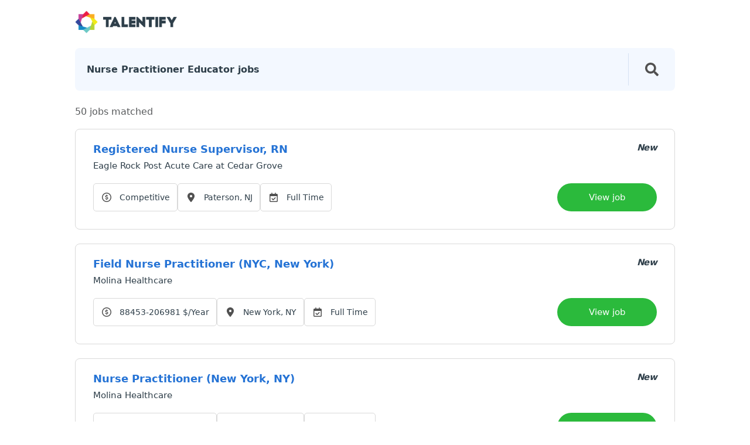

--- FILE ---
content_type: text/html;charset=utf-8
request_url: https://www.talentify.io/view-job-matches/Nurse-Practitioner-Educator-jobs
body_size: 51463
content:
<!DOCTYPE html>
<html  lang="en" prefix="og: http://ogp.me/ns#">
<head><meta charset="utf-8">
<title>50 Nurse Practitioner Educator Remote Jobs [Hiring Now] | View Job Matches</title>
<meta name="viewport" content="width=device-width, initial-scale=1">
<meta content="Talentify" property="og:site_name">
<meta content="https://www.talentify.io/i/og.png" property="og:image">
<meta content="https://www.talentify.io/i/og.png" property="twitter:image">
<meta property="description">
<meta property="og:description">
<meta property="twitter:description">
<meta content="website" property="og:type">
<meta content="website" property="twitter:card">
<link href="/favicon.ico" rel="icon" type="image/x-icon">
<link rel="canonical" href="https://www.talentify.io/">
<meta name="og:description" content="50 new Nurse Practitioner Educator Remote Jobs for part-time and full-time positions near you. Apply now!">
<meta name="twitter:description" content="50 new Nurse Practitioner Educator Remote Jobs for part-time and full-time positions near you. Apply now!">
<meta name="robots" content="noindex,nofollow">
<meta name="og:title" content="50 Nurse Practitioner Educator Remote Jobs [Hiring Now] | View Job Matches">
<meta name="twitter:title" content="50 Nurse Practitioner Educator Remote Jobs [Hiring Now] | View Job Matches">
<script src="https://pagead2.googlesyndication.com/pagead/js/adsbygoogle.js?client=ca-pub-2767175017337175" crossorigin="anonymous" defer></script>
<style>body{color:var(--textColor);font-family:var(--system-ui)}.Layout__overlay{align-items:stretch;border:0;bottom:0;box-sizing:border-box;display:flex;flex-basis:auto;flex-direction:column;flex-shrink:0;left:0;margin:0;min-height:0;min-width:0;padding:0;pointer-events:none;position:fixed;right:0;top:0;z-index:100}</style>
<style>.ViewJobMatchesPageV2{color:#2f3f4a;font-size:.725rem;padding-top:1px;position:relative}.ViewJobMatchesPageV2__subtitle{color:#585a5c;font-size:1.4em;margin-bottom:1em;margin-top:1.5rem;text-align:start}@media (max-width:40rem){.ViewJobMatchesPageV2__subtitle{font-size:1.1em;text-align:left}}.ViewJobMatchesPageV2__statusCard{margin-top:1rem}@keyframes slide-up{0%{top:50%}to{top:-110%}}@keyframes slide-down{0%{top:-110%}to{top:50%}}</style>
<style>/*! tailwindcss v3.3.3 | MIT License | https://tailwindcss.com*/*,:after,:before{border:0 solid #e5e7eb;box-sizing:border-box}:after,:before{--tw-content:""}html{-webkit-text-size-adjust:100%;font-feature-settings:normal;font-family:ui-sans-serif,system-ui,-apple-system,BlinkMacSystemFont,Segoe UI,Roboto,Helvetica Neue,Arial,Noto Sans,sans-serif,Apple Color Emoji,Segoe UI Emoji,Segoe UI Symbol,Noto Color Emoji;font-variation-settings:normal;line-height:1.5;-moz-tab-size:4;-o-tab-size:4;tab-size:4}body{line-height:inherit;margin:0}hr{border-top-width:1px;color:inherit;height:0}abbr:where([title]){-webkit-text-decoration:underline dotted;text-decoration:underline dotted}h1,h2,h3,h4,h5,h6{font-size:inherit;font-weight:inherit}a{color:inherit;text-decoration:inherit}b,strong{font-weight:bolder}code,kbd,pre,samp{font-family:ui-monospace,SFMono-Regular,Menlo,Monaco,Consolas,Liberation Mono,Courier New,monospace;font-size:1em}small{font-size:80%}sub,sup{font-size:75%;line-height:0;position:relative;vertical-align:initial}sub{bottom:-.25em}sup{top:-.5em}table{border-collapse:collapse;border-color:inherit;text-indent:0}button,input,optgroup,select,textarea{font-feature-settings:inherit;color:inherit;font-family:inherit;font-size:100%;font-variation-settings:inherit;font-weight:inherit;line-height:inherit;margin:0;padding:0}button,select{text-transform:none}[type=button],[type=reset],[type=submit],button{-webkit-appearance:button;background-color:initial;background-image:none}:-moz-focusring{outline:auto}:-moz-ui-invalid{box-shadow:none}progress{vertical-align:initial}::-webkit-inner-spin-button,::-webkit-outer-spin-button{height:auto}[type=search]{-webkit-appearance:textfield;outline-offset:-2px}::-webkit-search-decoration{-webkit-appearance:none}::-webkit-file-upload-button{-webkit-appearance:button;font:inherit}summary{display:list-item}blockquote,dd,dl,fieldset,figure,h1,h2,h3,h4,h5,h6,hr,p,pre{margin:0}fieldset,legend{padding:0}menu,ol,ul{list-style:none;margin:0;padding:0}dialog{padding:0}textarea{resize:vertical}input::-moz-placeholder,textarea::-moz-placeholder{color:#9ca3af;opacity:1}input::placeholder,textarea::placeholder{color:#9ca3af;opacity:1}[role=button],button{cursor:pointer}:disabled{cursor:default}audio,canvas,embed,iframe,img,object,svg,video{display:block;vertical-align:middle}img,video{height:auto;max-width:100%}[hidden]{display:none}.transform{--tw-translate-x:0;--tw-translate-y:0;--tw-rotate:0;--tw-skew-x:0;--tw-skew-y:0;--tw-scale-x:1;--tw-scale-y:1}.shadow,.shadow-2xl,.shadow-xl{--tw-ring-offset-shadow:0 0 #0000;--tw-ring-shadow:0 0 #0000;--tw-shadow:0 0 #0000;--tw-shadow-colored:0 0 #0000}.ring-1{--tw-ring-inset: ;--tw-ring-offset-width:0px;--tw-ring-offset-color:#fff;--tw-ring-color:#3b82f680;--tw-ring-offset-shadow:0 0 #0000;--tw-ring-shadow:0 0 #0000;--tw-shadow:0 0 #0000;--tw-shadow-colored:0 0 #0000}.filter{--tw-blur: ;--tw-brightness: ;--tw-contrast: ;--tw-grayscale: ;--tw-hue-rotate: ;--tw-invert: ;--tw-saturate: ;--tw-sepia: ;--tw-drop-shadow: }.pointer-events-none{pointer-events:none}.fixed{position:fixed}.absolute{position:absolute}.relative{position:relative}.sticky{position:sticky}.inset-0{inset:0}.inset-y-0{bottom:0;top:0}.left-0{left:0}.right-0{right:0}.top-0{top:0}.z-0{z-index:0}.z-10{z-index:10}.z-50{z-index:50}.m-auto{margin:auto}.mx-auto{margin-left:auto;margin-right:auto}.my-12{margin-bottom:3rem;margin-top:3rem}.my-2{margin-bottom:.5rem;margin-top:.5rem}.my-3{margin-bottom:.75rem;margin-top:.75rem}.my-4{margin-bottom:1rem;margin-top:1rem}.mb-10{margin-bottom:2.5rem}.mb-2{margin-bottom:.5rem}.mb-4{margin-bottom:1rem}.mb-6{margin-bottom:1.5rem}.ml-3{margin-left:.75rem}.ml-auto{margin-left:auto}.mr-3{margin-right:.75rem}.mt-16{margin-top:4rem}.mt-20{margin-top:5rem}.mt-4{margin-top:1rem}.mt-8{margin-top:2rem}.block{display:block}.inline-block{display:inline-block}.inline{display:inline}.flex{display:flex}.inline-flex{display:inline-flex}.grid{display:grid}.hidden{display:none}.h-4{height:1rem}.h-5{height:1.25rem}.h-6{height:1.5rem}.min-h-screen{min-height:100vh}.w-4{width:1rem}.w-5{width:1.25rem}.w-6{width:1.5rem}.w-full{width:100%}.flex-1{flex:1 1 0%}.transform{transform:translate(var(--tw-translate-x),var(--tw-translate-y)) rotate(var(--tw-rotate)) skewX(var(--tw-skew-x)) skewY(var(--tw-skew-y)) scaleX(var(--tw-scale-x)) scaleY(var(--tw-scale-y))}.cursor-pointer{cursor:pointer}.appearance-none{-webkit-appearance:none;-moz-appearance:none;appearance:none}.flex-col{flex-direction:column}.flex-wrap{flex-wrap:wrap}.items-end{align-items:flex-end}.items-center{align-items:center}.justify-end{justify-content:flex-end}.justify-center{justify-content:center}.justify-between{justify-content:space-between}.overflow-hidden{overflow:hidden}.overflow-y-auto{overflow-y:auto}.truncate{overflow:hidden;text-overflow:ellipsis;white-space:nowrap}.rounded{border-radius:.25rem}.rounded-md{border-radius:.375rem}.rounded-l-md{border-bottom-left-radius:.375rem;border-top-left-radius:.375rem}.rounded-r-md{border-bottom-right-radius:.375rem;border-top-right-radius:.375rem}.border{border-width:1px}.border-b-2{border-bottom-width:2px}.border-gray-300{--tw-border-opacity:1;border-color:rgb(209 213 219/var(--tw-border-opacity))}.border-gray-400{--tw-border-opacity:1;border-color:rgb(156 163 175/var(--tw-border-opacity))}.bg-gray-300{--tw-bg-opacity:1;background-color:rgb(209 213 219/var(--tw-bg-opacity))}.bg-gray-500{--tw-bg-opacity:1;background-color:rgb(107 114 128/var(--tw-bg-opacity))}.bg-white{--tw-bg-opacity:1;background-color:rgb(255 255 255/var(--tw-bg-opacity))}.fill-current{fill:currentColor}.px-2{padding-left:.5rem;padding-right:.5rem}.px-4{padding-left:1rem;padding-right:1rem}.px-5{padding-left:1.25rem;padding-right:1.25rem}.py-1{padding-bottom:.25rem;padding-top:.25rem}.py-2{padding-bottom:.5rem;padding-top:.5rem}.py-3{padding-bottom:.75rem;padding-top:.75rem}.pb-4{padding-bottom:1rem}.pr-8{padding-right:2rem}.pt-4{padding-top:1rem}.pt-5{padding-top:1.25rem}.text-left{text-align:left}.text-center{text-align:center}.text-lg{font-size:1.125rem;line-height:1.75rem}.text-sm{font-size:.875rem;line-height:1.25rem}.font-bold{font-weight:700}.uppercase{text-transform:uppercase}.capitalize{text-transform:capitalize}.leading-tight{line-height:1.25}.text-gray-700{--tw-text-opacity:1;color:rgb(55 65 81/var(--tw-text-opacity))}.underline{text-decoration-line:underline}.opacity-75{opacity:.75}.shadow{--tw-shadow:0 1px 3px 0 #0000001a,0 1px 2px -1px #0000001a;--tw-shadow-colored:0 1px 3px 0 var(--tw-shadow-color),0 1px 2px -1px var(--tw-shadow-color)}.shadow,.shadow-2xl{box-shadow:var(--tw-ring-offset-shadow,0 0 #0000),var(--tw-ring-shadow,0 0 #0000),var(--tw-shadow)}.shadow-2xl{--tw-shadow:0 25px 50px -12px #00000040;--tw-shadow-colored:0 25px 50px -12px var(--tw-shadow-color)}.shadow-xl{--tw-shadow:0 20px 25px -5px #0000001a,0 8px 10px -6px #0000001a;--tw-shadow-colored:0 20px 25px -5px var(--tw-shadow-color),0 8px 10px -6px var(--tw-shadow-color);box-shadow:var(--tw-ring-offset-shadow,0 0 #0000),var(--tw-ring-shadow,0 0 #0000),var(--tw-shadow)}.ring-1{--tw-ring-offset-shadow:var(--tw-ring-inset) 0 0 0 var(--tw-ring-offset-width) var(--tw-ring-offset-color);--tw-ring-shadow:var(--tw-ring-inset) 0 0 0 calc(1px + var(--tw-ring-offset-width)) var(--tw-ring-color);box-shadow:var(--tw-ring-offset-shadow),var(--tw-ring-shadow),var(--tw-shadow,0 0 #0000)}.ring-black{--tw-ring-opacity:1;--tw-ring-color:rgb(0 0 0/var(--tw-ring-opacity))}.ring-opacity-5{--tw-ring-opacity:0.05}.filter{filter:var(--tw-blur) var(--tw-brightness) var(--tw-contrast) var(--tw-grayscale) var(--tw-hue-rotate) var(--tw-invert) var(--tw-saturate) var(--tw-sepia) var(--tw-drop-shadow)}.transition{transition-duration:.15s;transition-property:color,background-color,border-color,text-decoration-color,fill,stroke,opacity,box-shadow,transform,filter,-webkit-backdrop-filter;transition-property:color,background-color,border-color,text-decoration-color,fill,stroke,opacity,box-shadow,transform,filter,backdrop-filter;transition-property:color,background-color,border-color,text-decoration-color,fill,stroke,opacity,box-shadow,transform,filter,backdrop-filter,-webkit-backdrop-filter;transition-timing-function:cubic-bezier(.4,0,.2,1)}.transition-all{transition-duration:.15s;transition-property:all;transition-timing-function:cubic-bezier(.4,0,.2,1)}.transition-opacity{transition-property:opacity;transition-timing-function:cubic-bezier(.4,0,.2,1)}.duration-150,.transition-opacity{transition-duration:.15s}.ease-in-out{transition-timing-function:cubic-bezier(.4,0,.2,1)}.truncate-3-lines{-webkit-line-clamp:3;-webkit-box-orient:vertical;display:-webkit-box;overflow:hidden}.hover\:border-gray-500:hover{--tw-border-opacity:1;border-color:rgb(107 114 128/var(--tw-border-opacity))}.hover\:bg-gray-100:hover{--tw-bg-opacity:1;background-color:rgb(243 244 246/var(--tw-bg-opacity))}.hover\:text-gray-900:hover{--tw-text-opacity:1;color:rgb(17 24 39/var(--tw-text-opacity))}.hover\:underline:hover{text-decoration-line:underline}.focus\:outline-none:focus{outline:2px solid #0000;outline-offset:2px}@media (min-width:640px){.sm\:flex{display:flex}.sm\:hidden{display:none}}@media (min-width:768px){.md\:m-0{margin:0}.md\:mx-2{margin-left:.5rem;margin-right:.5rem}.md\:mb-20{margin-bottom:5rem}.md\:mb-8{margin-bottom:2rem}.md\:mt-0{margin-top:0}.md\:block{display:block}.md\:flex{display:flex}.md\:hidden{display:none}.md\:w-1\/2{width:50%}.md\:flex-row{flex-direction:row}.md\:items-center{align-items:center}.md\:font-light{font-weight:300}}</style>
<style>:root{--siteMaxWidth:64rem;--siteWidth:90%;--primaryColor:#ae132f;--secondaryColor:#1c57a0;--accentColor:#098bc5;--successColor:#2bba3c;--infoColor:#f9e9cf;--btnTextColor:#fff;--textColor:#515151;--lightGrey:#d9d9d9;--red:#eb2046;--white:#fff;--deepBlue:#1c72f2;--system-ui:system-ui,"Segoe UI",Roboto,Helvetica,Arial,sans-serif,"Apple Color Emoji","Segoe UI Emoji","Segoe UI Symbol"}.container{margin-left:auto;margin-right:auto;max-width:var(--siteMaxWidth);width:var(--siteWidth)}</style>
<style>:host,:root{--fa-font-solid:normal 900 1em/1 "Font Awesome 6 Solid";--fa-font-regular:normal 400 1em/1 "Font Awesome 6 Regular";--fa-font-light:normal 300 1em/1 "Font Awesome 6 Light";--fa-font-thin:normal 100 1em/1 "Font Awesome 6 Thin";--fa-font-duotone:normal 900 1em/1 "Font Awesome 6 Duotone";--fa-font-sharp-solid:normal 900 1em/1 "Font Awesome 6 Sharp";--fa-font-sharp-regular:normal 400 1em/1 "Font Awesome 6 Sharp";--fa-font-sharp-light:normal 300 1em/1 "Font Awesome 6 Sharp";--fa-font-brands:normal 400 1em/1 "Font Awesome 6 Brands"}svg:not(:host).svg-inline--fa,svg:not(:root).svg-inline--fa{box-sizing:content-box;overflow:visible}.svg-inline--fa{display:var(--fa-display,inline-block);height:1em;overflow:visible;vertical-align:-.125em}.svg-inline--fa.fa-2xs{vertical-align:.1em}.svg-inline--fa.fa-xs{vertical-align:0}.svg-inline--fa.fa-sm{vertical-align:-.07143em}.svg-inline--fa.fa-lg{vertical-align:-.2em}.svg-inline--fa.fa-xl{vertical-align:-.25em}.svg-inline--fa.fa-2xl{vertical-align:-.3125em}.svg-inline--fa.fa-pull-left{margin-right:var(--fa-pull-margin,.3em);width:auto}.svg-inline--fa.fa-pull-right{margin-left:var(--fa-pull-margin,.3em);width:auto}.svg-inline--fa.fa-li{top:.25em;width:var(--fa-li-width,2em)}.svg-inline--fa.fa-fw{width:var(--fa-fw-width,1.25em)}.fa-layers svg.svg-inline--fa{bottom:0;left:0;margin:auto;position:absolute;right:0;top:0}.fa-layers-counter,.fa-layers-text{display:inline-block;position:absolute;text-align:center}.fa-layers{display:inline-block;height:1em;position:relative;text-align:center;vertical-align:-.125em;width:1em}.fa-layers svg.svg-inline--fa{transform-origin:center center}.fa-layers-text{left:50%;top:50%;transform:translate(-50%,-50%);transform-origin:center center}.fa-layers-counter{background-color:var(--fa-counter-background-color,#ff253a);border-radius:var(--fa-counter-border-radius,1em);box-sizing:border-box;color:var(--fa-inverse,#fff);line-height:var(--fa-counter-line-height,1);max-width:var(--fa-counter-max-width,5em);min-width:var(--fa-counter-min-width,1.5em);overflow:hidden;padding:var(--fa-counter-padding,.25em .5em);right:var(--fa-right,0);text-overflow:ellipsis;top:var(--fa-top,0);transform:scale(var(--fa-counter-scale,.25));transform-origin:top right}.fa-layers-bottom-right{bottom:var(--fa-bottom,0);right:var(--fa-right,0);top:auto;transform:scale(var(--fa-layers-scale,.25));transform-origin:bottom right}.fa-layers-bottom-left{bottom:var(--fa-bottom,0);left:var(--fa-left,0);right:auto;top:auto;transform:scale(var(--fa-layers-scale,.25));transform-origin:bottom left}.fa-layers-top-right{right:var(--fa-right,0);top:var(--fa-top,0);transform:scale(var(--fa-layers-scale,.25));transform-origin:top right}.fa-layers-top-left{left:var(--fa-left,0);right:auto;top:var(--fa-top,0);transform:scale(var(--fa-layers-scale,.25));transform-origin:top left}.fa-1x{font-size:1em}.fa-2x{font-size:2em}.fa-3x{font-size:3em}.fa-4x{font-size:4em}.fa-5x{font-size:5em}.fa-6x{font-size:6em}.fa-7x{font-size:7em}.fa-8x{font-size:8em}.fa-9x{font-size:9em}.fa-10x{font-size:10em}.fa-2xs{font-size:.625em;line-height:.1em;vertical-align:.225em}.fa-xs{font-size:.75em;line-height:.08333em;vertical-align:.125em}.fa-sm{font-size:.875em;line-height:.07143em;vertical-align:.05357em}.fa-lg{font-size:1.25em;line-height:.05em;vertical-align:-.075em}.fa-xl{font-size:1.5em;line-height:.04167em;vertical-align:-.125em}.fa-2xl{font-size:2em;line-height:.03125em;vertical-align:-.1875em}.fa-fw{text-align:center;width:1.25em}.fa-ul{list-style-type:none;margin-left:var(--fa-li-margin,2.5em);padding-left:0}.fa-ul>li{position:relative}.fa-li{left:calc(var(--fa-li-width, 2em)*-1);line-height:inherit;position:absolute;text-align:center;width:var(--fa-li-width,2em)}.fa-border{border-color:var(--fa-border-color,#eee);border-radius:var(--fa-border-radius,.1em);border-style:var(--fa-border-style,solid);border-width:var(--fa-border-width,.08em);padding:var(--fa-border-padding,.2em .25em .15em)}.fa-pull-left{float:left;margin-right:var(--fa-pull-margin,.3em)}.fa-pull-right{float:right;margin-left:var(--fa-pull-margin,.3em)}.fa-beat{animation-delay:var(--fa-animation-delay,0s);animation-direction:var(--fa-animation-direction,normal);animation-duration:var(--fa-animation-duration,1s);animation-iteration-count:var(--fa-animation-iteration-count,infinite);animation-name:fa-beat;animation-timing-function:var(--fa-animation-timing,ease-in-out)}.fa-bounce{animation-delay:var(--fa-animation-delay,0s);animation-direction:var(--fa-animation-direction,normal);animation-duration:var(--fa-animation-duration,1s);animation-iteration-count:var(--fa-animation-iteration-count,infinite);animation-name:fa-bounce;animation-timing-function:var(--fa-animation-timing,cubic-bezier(.28,.84,.42,1))}.fa-fade{animation-iteration-count:var(--fa-animation-iteration-count,infinite);animation-name:fa-fade;animation-timing-function:var(--fa-animation-timing,cubic-bezier(.4,0,.6,1))}.fa-beat-fade,.fa-fade{animation-delay:var(--fa-animation-delay,0s);animation-direction:var(--fa-animation-direction,normal);animation-duration:var(--fa-animation-duration,1s)}.fa-beat-fade{animation-iteration-count:var(--fa-animation-iteration-count,infinite);animation-name:fa-beat-fade;animation-timing-function:var(--fa-animation-timing,cubic-bezier(.4,0,.6,1))}.fa-flip{animation-delay:var(--fa-animation-delay,0s);animation-direction:var(--fa-animation-direction,normal);animation-duration:var(--fa-animation-duration,1s);animation-iteration-count:var(--fa-animation-iteration-count,infinite);animation-name:fa-flip;animation-timing-function:var(--fa-animation-timing,ease-in-out)}.fa-shake{animation-duration:var(--fa-animation-duration,1s);animation-iteration-count:var(--fa-animation-iteration-count,infinite);animation-name:fa-shake;animation-timing-function:var(--fa-animation-timing,linear)}.fa-shake,.fa-spin{animation-delay:var(--fa-animation-delay,0s);animation-direction:var(--fa-animation-direction,normal)}.fa-spin{animation-duration:var(--fa-animation-duration,2s);animation-iteration-count:var(--fa-animation-iteration-count,infinite);animation-name:fa-spin;animation-timing-function:var(--fa-animation-timing,linear)}.fa-spin-reverse{--fa-animation-direction:reverse}.fa-pulse,.fa-spin-pulse{animation-direction:var(--fa-animation-direction,normal);animation-duration:var(--fa-animation-duration,1s);animation-iteration-count:var(--fa-animation-iteration-count,infinite);animation-name:fa-spin;animation-timing-function:var(--fa-animation-timing,steps(8))}@media (prefers-reduced-motion:reduce){.fa-beat,.fa-beat-fade,.fa-bounce,.fa-fade,.fa-flip,.fa-pulse,.fa-shake,.fa-spin,.fa-spin-pulse{animation-delay:-1ms;animation-duration:1ms;animation-iteration-count:1;transition-delay:0s;transition-duration:0s}}@keyframes fa-beat{0%,90%{transform:scale(1)}45%{transform:scale(var(--fa-beat-scale,1.25))}}@keyframes fa-bounce{0%{transform:scale(1) translateY(0)}10%{transform:scale(var(--fa-bounce-start-scale-x,1.1),var(--fa-bounce-start-scale-y,.9)) translateY(0)}30%{transform:scale(var(--fa-bounce-jump-scale-x,.9),var(--fa-bounce-jump-scale-y,1.1)) translateY(var(--fa-bounce-height,-.5em))}50%{transform:scale(var(--fa-bounce-land-scale-x,1.05),var(--fa-bounce-land-scale-y,.95)) translateY(0)}57%{transform:scale(1) translateY(var(--fa-bounce-rebound,-.125em))}64%{transform:scale(1) translateY(0)}to{transform:scale(1) translateY(0)}}@keyframes fa-fade{50%{opacity:var(--fa-fade-opacity,.4)}}@keyframes fa-beat-fade{0%,to{opacity:var(--fa-beat-fade-opacity,.4);transform:scale(1)}50%{opacity:1;transform:scale(var(--fa-beat-fade-scale,1.125))}}@keyframes fa-flip{50%{transform:rotate3d(var(--fa-flip-x,0),var(--fa-flip-y,1),var(--fa-flip-z,0),var(--fa-flip-angle,-180deg))}}@keyframes fa-shake{0%{transform:rotate(-15deg)}4%{transform:rotate(15deg)}24%,8%{transform:rotate(-18deg)}12%,28%{transform:rotate(18deg)}16%{transform:rotate(-22deg)}20%{transform:rotate(22deg)}32%{transform:rotate(-12deg)}36%{transform:rotate(12deg)}40%,to{transform:rotate(0deg)}}@keyframes fa-spin{0%{transform:rotate(0deg)}to{transform:rotate(1turn)}}.fa-rotate-90{transform:rotate(90deg)}.fa-rotate-180{transform:rotate(180deg)}.fa-rotate-270{transform:rotate(270deg)}.fa-flip-horizontal{transform:scaleX(-1)}.fa-flip-vertical{transform:scaleY(-1)}.fa-flip-both,.fa-flip-horizontal.fa-flip-vertical{transform:scale(-1)}.fa-rotate-by{transform:rotate(var(--fa-rotate-angle,none))}.fa-stack{display:inline-block;height:2em;position:relative;vertical-align:middle;width:2.5em}.fa-stack-1x,.fa-stack-2x{bottom:0;left:0;margin:auto;position:absolute;right:0;top:0;z-index:var(--fa-stack-z-index,auto)}.svg-inline--fa.fa-stack-1x{height:1em;width:1.25em}.svg-inline--fa.fa-stack-2x{height:2em;width:2.5em}.fa-inverse{color:var(--fa-inverse,#fff)}.fa-sr-only,.fa-sr-only-focusable:not(:focus),.sr-only,.sr-only-focusable:not(:focus){clip:rect(0,0,0,0);border-width:0;height:1px;margin:-1px;overflow:hidden;padding:0;position:absolute;white-space:nowrap;width:1px}.svg-inline--fa .fa-primary{fill:var(--fa-primary-color,currentColor);opacity:var(--fa-primary-opacity,1)}.svg-inline--fa .fa-secondary{fill:var(--fa-secondary-color,currentColor)}.svg-inline--fa .fa-secondary,.svg-inline--fa.fa-swap-opacity .fa-primary{opacity:var(--fa-secondary-opacity,.4)}.svg-inline--fa.fa-swap-opacity .fa-secondary{opacity:var(--fa-primary-opacity,1)}.svg-inline--fa mask .fa-primary,.svg-inline--fa mask .fa-secondary{fill:#000}.fa-duotone.fa-inverse,.fad.fa-inverse{color:var(--fa-inverse,#fff)}</style>
<style>.Skeleton{animation:animation-skeleton 1.1s ease-in-out .5s infinite normal none running;background-color:rgba(0,0,0,.11);border-radius:4px 6px;height:100%;width:100%}@keyframes animation-skeleton{0%{opacity:1}50%{opacity:.4}to{opacity:1}}</style>
<style>.ErrorWidgetHeader{align-items:center;color:#2e3e49;display:flex;height:2.625rem;justify-content:center}.ErrorWidgetHeader__clientName{font-size:1.5rem;font-weight:600;line-height:1.2}.ErrorWidgetHeader__logo{align-items:center;display:flex;height:100%;justify-content:center;width:100%}.ErrorWidgetHeader__logo img{max-height:100%;max-width:100%;-o-object-fit:contain;object-fit:contain}.ErrorWidgetHeader__talentifyLogoImg{max-height:2rem}</style>
<style>.ErrorWidgetBanner{aspect-ratio:15/9;border:1px solid #e8e8e8;border-radius:18px;display:flex;max-width:42rem;overflow:hidden;position:relative;width:100%}.ErrorWidgetBanner__frame{height:100%;left:0;max-height:42%;position:absolute;top:0;-webkit-user-select:none;-moz-user-select:none;user-select:none;width:100%}.ErrorWidgetBanner__frame img{height:100%;-o-object-fit:contain;object-fit:contain;width:100%}.ErrorWidgetBanner__inner{align-items:center;display:flex;flex-direction:column;height:100%;justify-content:center;padding:1rem;position:relative;width:100%}.ErrorWidgetBanner__statusCode{font-size:3.5rem;font-weight:600;margin-bottom:.25rem}@media (min-width:40rem){.ErrorWidgetBanner__statusCode{font-size:6rem}}.ErrorWidgetBanner__message{font-size:1rem;font-weight:600;text-align:center}@media (min-width:40rem){.ErrorWidgetBanner__message{font-size:1.25rem}}</style>
<style>.spinner[data-v-b6256617]{display:flex;height:3rem;justify-content:center;width:3rem}.spinner .loader[data-v-b6256617]{animation:spinner-b6256617 1.5s linear infinite;border-color:#3498db #fff #fff;border-radius:50%;border-width:8px;height:100%;transition-timing-function:linear;width:100%}.spinner.small[data-v-b6256617]{height:1.5rem;width:1.5rem}.spinner.small .loader[data-v-b6256617]{border-width:4px}.spinner.large[data-v-b6256617]{height:4rem;width:4rem}.spinner.thin .loader[data-v-b6256617]{border-width:2px}@keyframes spinner-b6256617{0%{transform:rotate(0deg)}to{transform:rotate(1turn)}}</style>
<style>.Button{-webkit-tap-highlight-color:transparent;align-items:center;background:transparent;border:2px solid #515151;border-radius:100px;color:#515151;cursor:pointer;display:flex;font-size:.9375rem;font-weight:500;justify-content:center;line-height:1.5;min-height:3rem;overflow:hidden;padding:.5rem 1rem;position:relative;transition:background .3s ease-in-out,border .2s ease-in-out,opacity .3s ease-in-out}.Button .left{left:0;margin-left:1rem;position:absolute}.Button .right{margin-right:1rem;position:absolute;right:0}.Button:before{background-color:rgba(0,0,0,.54);border-radius:inherit;content:"";inset:0;opacity:0;pointer-events:none;position:absolute;transition:opacity .2s cubic-bezier(.4,0,.6,1)}.Button:hover{opacity:.8}.Button:focus{opacity:.6}.Button--highlighted{background:var(--primaryColor);background-image:linear-gradient(90deg,#9441d5 1%,var(--primaryColor) 100%);border:0;color:#fff}.Button--highlighted:before{background-color:#fff}.Button--highlighted:hover:before{opacity:.12}.Button--highlighted:focus:before{opacity:.18}.Button--block{width:100%}.Button--primary{background-color:var(--primaryColor);border:0;color:#fff}.Button--primary:before{background-color:#fff}.Button--primary:hover:before{opacity:.12}.Button--primary:focus:before{opacity:.18}.Button--success{background-color:var(--successColor);border:0;color:#fff}.Button--success:before{background-color:#fff}.Button--success:hover:before{opacity:.12}.Button--success:focus:before{opacity:.18}.Button--squared{border-radius:8px}.Button--small{height:1.75rem;min-height:1.75rem}.Button--large{font-size:1.25rem;height:4rem}.Button--inline{line-height:inherit;min-height:auto;min-height:0;padding:0}.Button--icon{border:0;border-radius:50%;height:2.625rem;min-height:0;padding:0;width:2.625rem}.Button--icon svg{fill:#515151;max-height:1.5rem;max-width:1.5rem}.Button--icon.Button--small{height:2.25rem;width:2.25rem}.Button--icon.Button--large{height:3.5rem;width:3.5rem}.Button--icon.Button--outlined{border:2px solid #515151}.Button--flat{background:#e7ebf0;border:0;color:#515151;font-weight:semibold}.Button--secondary{background-color:var(--secondaryColor);border:0;color:#fff}.Button--secondary:before{background-color:#fff}.Button--disabled,.Button--loading{cursor:not-allowed;pointer-events:none}.Button--disabled{opacity:.5}.Button--text{border:0;color:#515151}.Button--link{border:0;color:var(--primaryColor)}.Button--link:before{background:transparent}.Button--link:hover{text-decoration:underline}.Button--inverted{border-color:#fff;color:#fff}.Button--inverted.Button--icon{color:#fff}.Button--inverted.Button--icon svg{fill:#fff}.Button--elevated{box-shadow:0 10px 22px rgba(0,0,0,.2)!important}.Button--outlined{border:2px solid #515151}.Button--outlined:before{background-color:#515151}.Button--borderless{border:0}.Button--fab{background-color:#fff;font-size:1.3125rem;height:3.75rem;width:3.75rem}.Button--rounded{border-radius:100px}.Button--chip{background:#fff;border:2px solid #515151;border-radius:50px;color:#515151;font-size:.8125rem;font-weight:500;height:2rem;min-height:2rem;min-width:6rem;padding:.5rem .75rem 0}.Button--chip.Button--selected{background:var(--primaryColor);border-color:transparent;color:#fff}</style>
<style>.ErrorWidgetAction{align-items:center;color:#2e3e49;display:flex;height:4rem;justify-content:center;min-width:17rem}.ErrorWidgetAction__button{align-items:center;border-color:#2e3e49;color:#2e3e49;display:flex;padding:0;width:100%}.ErrorWidgetAction__button span{font-size:1.25rem;font-weight:600;line-height:1.75}.ErrorWidgetAction__icon{height:1rem;margin-right:.625rem;width:1rem}.ErrorWidgetAction__icon svg{height:100%;width:100%}</style>
<style>.ErrorWidget{background-color:#fff;color:#2e3e49;height:100vh;left:0;padding:3rem 1rem;position:fixed;top:0;z-index:320}.ErrorWidget,.ErrorWidget__inner{align-items:center;display:flex;flex-direction:column;justify-content:center;width:100%}.ErrorWidget__inner{gap:3rem;overflow-x:hidden;overflow-y:auto}</style>
<link rel="stylesheet" href="https://cdn.talentify.io/assets/entry.e146bd19.css">
<link rel="stylesheet" href="https://cdn.talentify.io/assets/JobListingLayout.a43429ee.css">
<link rel="stylesheet" href="https://cdn.talentify.io/assets/Loading.3725adf4.css">
<link rel="stylesheet" href="https://cdn.talentify.io/assets/Footer.0590f642.css">
<link rel="stylesheet" href="https://cdn.talentify.io/assets/JobCardShort.d2b77914.css">
<link rel="stylesheet" href="https://cdn.talentify.io/assets/StatusCard.a20fe128.css">
<link rel="modulepreload" as="script" crossorigin href="https://cdn.talentify.io/assets/entry.e6f86704.js">
<link rel="modulepreload" as="script" crossorigin href="https://cdn.talentify.io/assets/default.9c5cbc47.js">
<link rel="modulepreload" as="script" crossorigin href="https://cdn.talentify.io/assets/index.7f06aa96.js">
<link rel="modulepreload" as="script" crossorigin href="https://cdn.talentify.io/assets/JobListingLayout.vue.2bd23378.js">
<link rel="modulepreload" as="script" crossorigin href="https://cdn.talentify.io/assets/locations.1a45d2ea.js">
<link rel="modulepreload" as="script" crossorigin href="https://cdn.talentify.io/assets/useAppError.632a1728.js">
<link rel="modulepreload" as="script" crossorigin href="https://cdn.talentify.io/assets/Loading.42e99c42.js">
<link rel="modulepreload" as="script" crossorigin href="https://cdn.talentify.io/assets/Footer.04e98da1.js">
<link rel="modulepreload" as="script" crossorigin href="https://cdn.talentify.io/assets/JobCardShort.vue.0e8134c5.js">
<link rel="modulepreload" as="script" crossorigin href="https://cdn.talentify.io/assets/calendar.dc2f9f7c.js">
<link rel="modulepreload" as="script" crossorigin href="https://cdn.talentify.io/assets/route.8c4c95a8.js">
<link rel="modulepreload" as="script" crossorigin href="https://cdn.talentify.io/assets/useHeadTags.3eab6d34.js">
<link rel="modulepreload" as="script" crossorigin href="https://cdn.talentify.io/assets/broaderJobs.80ec2bfd.js">
<link rel="modulepreload" as="script" crossorigin href="https://cdn.talentify.io/assets/StatusCard.vue.b90ae00d.js">
<link rel="modulepreload" as="script" crossorigin href="https://cdn.talentify.io/assets/canonical.809ea039.js">
<link rel="modulepreload" as="script" crossorigin href="https://cdn.talentify.io/assets/index.aee4cc1c.js">
<link rel="modulepreload" as="script" crossorigin href="https://cdn.talentify.io/assets/title-description.4ff78692.js">
<link rel="prefetch" as="image" type="image/png" href="https://cdn.talentify.io/assets/logo-talentify_fixed.ac99fc25.png">
<link rel="prefetch" as="image" type="image/png" href="https://cdn.talentify.io/assets/error-widget-banner.08acc50d.png">
<link rel="prefetch" as="script" crossorigin href="https://cdn.talentify.io/assets/limitCurrentPage.67147ea4.js">
<link rel="prefetch" as="image" type="image/svg+xml" href="https://cdn.talentify.io/assets/magnifier.9c474d88.svg">
<link rel="prefetch" as="image" type="image/svg+xml" href="https://cdn.talentify.io/assets/times.755b9d7d.svg">
<link rel="prefetch" as="image" type="image/png" href="https://cdn.talentify.io/assets/tfy-logo.36d3c9e8.png">
<link rel="prefetch" as="image" type="image/svg+xml" href="https://cdn.talentify.io/assets/talentify.626bdc0a.svg">
<link rel="prefetch" as="image" type="image/svg+xml" href="https://cdn.talentify.io/assets/coin.366de5ef.svg">
<link rel="prefetch" as="image" type="image/svg+xml" href="https://cdn.talentify.io/assets/gps.0e5084e6.svg">
<link rel="prefetch" as="image" type="image/svg+xml" href="https://cdn.talentify.io/assets/calendar.a5eaef84.svg">
<script type="module" src="https://cdn.talentify.io/assets/entry.e6f86704.js" crossorigin></script></head>
<body ><div id="__nuxt"><div class="Layout"><span></span><!--[--><div class="JobListingLayout ViewJobMatchesPageV2"><div class="container"><header class="JobListingHeader ViewJobMatchesPageV2"><div class="JobListingHeader__inner"><div class="JobListingHeader__logoWrapper"><a class="JobListingHeader__logoLink" href="/"><!--[--><img alt="Talentify logo" class="JobListingHeader__logoImg" src="https://cdn.talentify.io/assets/logo-talentify_fixed.ac99fc25.png"><!--]--></a></div></div></header><!--[--><!----><!----><!----><!----><!----><!--[--><div class="JobSearchHeadline" data-testid="job-search-headline"><h1><span>Nurse Practitioner Educator</span> jobs </h1><img alt="magnifier icon" class="JobSearchHeadline__magnifierIcon" src="https://cdn.talentify.io/assets/magnifier.9c474d88.svg"></div><span class="ResponsiveDialog"></span><!--]--><p class="ViewJobMatchesPageV2__subtitle">50 jobs matched </p><div class="ViewJobMatchesPageV2__jobCardsContent"><!--[--><article class="JobCardShort"><header class="JobCardShort__header"><a class="JobCardLink JobCardShort__titleLink JobCardShort__titleLink" href="https://www.jobs2careers.com/click.php?jid=86394e86889dace2cca5f3afe&amp;t3=6&amp;ri=a0ee7c26e4ee4dd4b80e2fb37f2cd251&amp;job_loc=Paterson%2CNJ&amp;q=Nurse+Practitioner+Educator&amp;spl=v1%253AZDS49ti3XJM%252FWdDQ%253AmXg%252BQbA7WaTuX0C5pdr%252Fwg%253D%253D%253AY1oYOUf2GvOmufp2KRA1cgmX2T8BBkxI3pTIslvAMFaBqGNo8zgjeOb28lEUSVib5VfaWcnEtCkXapaLGOgMvHEn8m1r19D8j00dqx%252FJ8FjVpayvNQZbBVzsWahR9jJPkYDCyYrgrkjnKEj%252F%252BbnlQDtE6zYezmN1jxrDSzUwlhScCnQ%252FqOIbsFb20YFBAKpjmN9uUFP0bp0%253D&amp;encrypt=0&amp;l=New+York%2C+NY&amp;query_category_id=340000" target="_blank"><!--[--><div class="JobCardShort__title"><!--[--><!--[--><h2>Registered Nurse Supervisor, RN</h2><!--]--><!--]--></div><div class="JobCardShort__companyName"><!--[--><!--[--><span>Eagle Rock Post Acute Care at Cedar Grove</span><!--]--><!--]--></div><!--]--></a><a class="JobCardLink JobCardShort__titleLink__mobile JobCardShort__titleLink__mobile" href="https://www.jobs2careers.com/click.php?jid=86394e86889dace2cca5f3afe&amp;t3=6&amp;ri=a0ee7c26e4ee4dd4b80e2fb37f2cd251&amp;job_loc=Paterson%2CNJ&amp;q=Nurse+Practitioner+Educator&amp;spl=v1%253AZDS49ti3XJM%252FWdDQ%253AmXg%252BQbA7WaTuX0C5pdr%252Fwg%253D%253D%253AY1oYOUf2GvOmufp2KRA1cgmX2T8BBkxI3pTIslvAMFaBqGNo8zgjeOb28lEUSVib5VfaWcnEtCkXapaLGOgMvHEn8m1r19D8j00dqx%252FJ8FjVpayvNQZbBVzsWahR9jJPkYDCyYrgrkjnKEj%252F%252BbnlQDtE6zYezmN1jxrDSzUwlhScCnQ%252FqOIbsFb20YFBAKpjmN9uUFP0bp0%253D&amp;encrypt=0&amp;l=New+York%2C+NY&amp;query_category_id=340000"><!--[--><div class="JobCardShort__title"><!--[--><!--[--><h2>Registered Nurse Supervisor, RN</h2><!--]--><!--]--></div><div class="JobCardShort__companyName"><!--[--><!--[--><span>Eagle Rock Post Acute Care at Cedar Grove</span><!--]--><!--]--></div><!--]--></a><!--[--><!--[--><span class="JobCardShort__daysLabel">New</span><!--]--><!--]--></header><div class="JobCardShort__content"><div class="JobCardShort__linkList"><!--[--><!--[--><a class="JobCardLink JobCardShort__link JobCardShort__link" href="https://www.jobs2careers.com/click.php?jid=86394e86889dace2cca5f3afe&amp;t3=6&amp;ri=a0ee7c26e4ee4dd4b80e2fb37f2cd251&amp;job_loc=Paterson%2CNJ&amp;q=Nurse+Practitioner+Educator&amp;spl=v1%253AZDS49ti3XJM%252FWdDQ%253AmXg%252BQbA7WaTuX0C5pdr%252Fwg%253D%253D%253AY1oYOUf2GvOmufp2KRA1cgmX2T8BBkxI3pTIslvAMFaBqGNo8zgjeOb28lEUSVib5VfaWcnEtCkXapaLGOgMvHEn8m1r19D8j00dqx%252FJ8FjVpayvNQZbBVzsWahR9jJPkYDCyYrgrkjnKEj%252F%252BbnlQDtE6zYezmN1jxrDSzUwlhScCnQ%252FqOIbsFb20YFBAKpjmN9uUFP0bp0%253D&amp;encrypt=0&amp;l=New+York%2C+NY&amp;query_category_id=340000" target="_blank"><!--[--><div class="JobCardShort__linkIcon"><img alt="money icon" height="16" src="https://cdn.talentify.io/assets/coin.366de5ef.svg" width="16"></div><span class="JobCardShort__linkText">Competitive <!----></span><!--]--></a><a class="JobCardLink JobCardShort__link__mobile JobCardShort__link__mobile" href="https://www.jobs2careers.com/click.php?jid=86394e86889dace2cca5f3afe&amp;t3=6&amp;ri=a0ee7c26e4ee4dd4b80e2fb37f2cd251&amp;job_loc=Paterson%2CNJ&amp;q=Nurse+Practitioner+Educator&amp;spl=v1%253AZDS49ti3XJM%252FWdDQ%253AmXg%252BQbA7WaTuX0C5pdr%252Fwg%253D%253D%253AY1oYOUf2GvOmufp2KRA1cgmX2T8BBkxI3pTIslvAMFaBqGNo8zgjeOb28lEUSVib5VfaWcnEtCkXapaLGOgMvHEn8m1r19D8j00dqx%252FJ8FjVpayvNQZbBVzsWahR9jJPkYDCyYrgrkjnKEj%252F%252BbnlQDtE6zYezmN1jxrDSzUwlhScCnQ%252FqOIbsFb20YFBAKpjmN9uUFP0bp0%253D&amp;encrypt=0&amp;l=New+York%2C+NY&amp;query_category_id=340000"><!--[--><div class="JobCardShort__linkIcon"><img alt="money icon" height="16" src="https://cdn.talentify.io/assets/coin.366de5ef.svg" width="16"></div><span class="JobCardShort__linkText">Competitive <!----></span><!--]--></a><!--]--><!--]--><!--[--><!--[--><a class="JobCardLink JobCardShort__link JobCardShort__link" href="https://www.jobs2careers.com/click.php?jid=86394e86889dace2cca5f3afe&amp;t3=6&amp;ri=a0ee7c26e4ee4dd4b80e2fb37f2cd251&amp;job_loc=Paterson%2CNJ&amp;q=Nurse+Practitioner+Educator&amp;spl=v1%253AZDS49ti3XJM%252FWdDQ%253AmXg%252BQbA7WaTuX0C5pdr%252Fwg%253D%253D%253AY1oYOUf2GvOmufp2KRA1cgmX2T8BBkxI3pTIslvAMFaBqGNo8zgjeOb28lEUSVib5VfaWcnEtCkXapaLGOgMvHEn8m1r19D8j00dqx%252FJ8FjVpayvNQZbBVzsWahR9jJPkYDCyYrgrkjnKEj%252F%252BbnlQDtE6zYezmN1jxrDSzUwlhScCnQ%252FqOIbsFb20YFBAKpjmN9uUFP0bp0%253D&amp;encrypt=0&amp;l=New+York%2C+NY&amp;query_category_id=340000" target="_blank"><!--[--><div class="JobCardShort__linkIcon"><img alt="location icon" class="JobCardShort__linkIcon" height="16" src="https://cdn.talentify.io/assets/gps.0e5084e6.svg" width="13"></div><span class="JobCardShort__linkText">Paterson, NJ</span><!--]--></a><a class="JobCardLink JobCardShort__link__mobile JobCardShort__link__mobile" href="https://www.jobs2careers.com/click.php?jid=86394e86889dace2cca5f3afe&amp;t3=6&amp;ri=a0ee7c26e4ee4dd4b80e2fb37f2cd251&amp;job_loc=Paterson%2CNJ&amp;q=Nurse+Practitioner+Educator&amp;spl=v1%253AZDS49ti3XJM%252FWdDQ%253AmXg%252BQbA7WaTuX0C5pdr%252Fwg%253D%253D%253AY1oYOUf2GvOmufp2KRA1cgmX2T8BBkxI3pTIslvAMFaBqGNo8zgjeOb28lEUSVib5VfaWcnEtCkXapaLGOgMvHEn8m1r19D8j00dqx%252FJ8FjVpayvNQZbBVzsWahR9jJPkYDCyYrgrkjnKEj%252F%252BbnlQDtE6zYezmN1jxrDSzUwlhScCnQ%252FqOIbsFb20YFBAKpjmN9uUFP0bp0%253D&amp;encrypt=0&amp;l=New+York%2C+NY&amp;query_category_id=340000"><!--[--><div class="JobCardShort__linkIcon"><img alt="location icon" class="JobCardShort__linkIcon" height="16" src="https://cdn.talentify.io/assets/gps.0e5084e6.svg" width="13"></div><span class="JobCardShort__linkText">Paterson, NJ</span><!--]--></a><!--]--><!--]--><!--[--><!--[--><a class="JobCardLink JobCardShort__link JobCardShort__link" href="https://www.jobs2careers.com/click.php?jid=86394e86889dace2cca5f3afe&amp;t3=6&amp;ri=a0ee7c26e4ee4dd4b80e2fb37f2cd251&amp;job_loc=Paterson%2CNJ&amp;q=Nurse+Practitioner+Educator&amp;spl=v1%253AZDS49ti3XJM%252FWdDQ%253AmXg%252BQbA7WaTuX0C5pdr%252Fwg%253D%253D%253AY1oYOUf2GvOmufp2KRA1cgmX2T8BBkxI3pTIslvAMFaBqGNo8zgjeOb28lEUSVib5VfaWcnEtCkXapaLGOgMvHEn8m1r19D8j00dqx%252FJ8FjVpayvNQZbBVzsWahR9jJPkYDCyYrgrkjnKEj%252F%252BbnlQDtE6zYezmN1jxrDSzUwlhScCnQ%252FqOIbsFb20YFBAKpjmN9uUFP0bp0%253D&amp;encrypt=0&amp;l=New+York%2C+NY&amp;query_category_id=340000" target="_blank"><!--[--><div class="JobCardShort__linkIcon"><img alt="calendar icon" height="16" src="https://cdn.talentify.io/assets/calendar.a5eaef84.svg" width="16"></div><span class="JobCardShort__linkText">full time</span><!--]--></a><a class="JobCardLink JobCardShort__link__mobile JobCardShort__link__mobile" href="https://www.jobs2careers.com/click.php?jid=86394e86889dace2cca5f3afe&amp;t3=6&amp;ri=a0ee7c26e4ee4dd4b80e2fb37f2cd251&amp;job_loc=Paterson%2CNJ&amp;q=Nurse+Practitioner+Educator&amp;spl=v1%253AZDS49ti3XJM%252FWdDQ%253AmXg%252BQbA7WaTuX0C5pdr%252Fwg%253D%253D%253AY1oYOUf2GvOmufp2KRA1cgmX2T8BBkxI3pTIslvAMFaBqGNo8zgjeOb28lEUSVib5VfaWcnEtCkXapaLGOgMvHEn8m1r19D8j00dqx%252FJ8FjVpayvNQZbBVzsWahR9jJPkYDCyYrgrkjnKEj%252F%252BbnlQDtE6zYezmN1jxrDSzUwlhScCnQ%252FqOIbsFb20YFBAKpjmN9uUFP0bp0%253D&amp;encrypt=0&amp;l=New+York%2C+NY&amp;query_category_id=340000"><!--[--><div class="JobCardShort__linkIcon"><img alt="calendar icon" height="16" src="https://cdn.talentify.io/assets/calendar.a5eaef84.svg" width="16"></div><span class="JobCardShort__linkText">full time</span><!--]--></a><!--]--><!--]--></div><a class="Button Button--borderless Button--inverted JobCardShort__viewJobButton" style="background:#2BBA3C;" to href="https://www.jobs2careers.com/click.php?jid=86394e86889dace2cca5f3afe&amp;t3=6&amp;ri=a0ee7c26e4ee4dd4b80e2fb37f2cd251&amp;job_loc=Paterson%2CNJ&amp;q=Nurse+Practitioner+Educator&amp;spl=v1%253AZDS49ti3XJM%252FWdDQ%253AmXg%252BQbA7WaTuX0C5pdr%252Fwg%253D%253D%253AY1oYOUf2GvOmufp2KRA1cgmX2T8BBkxI3pTIslvAMFaBqGNo8zgjeOb28lEUSVib5VfaWcnEtCkXapaLGOgMvHEn8m1r19D8j00dqx%252FJ8FjVpayvNQZbBVzsWahR9jJPkYDCyYrgrkjnKEj%252F%252BbnlQDtE6zYezmN1jxrDSzUwlhScCnQ%252FqOIbsFb20YFBAKpjmN9uUFP0bp0%253D&amp;encrypt=0&amp;l=New+York%2C+NY&amp;query_category_id=340000" target="_blank"><!--[--><!--[--><span>View job</span><!--]--><!--]--></a><a class="Button Button--borderless Button--inverted JobCardShort__viewJobButton__mobile" style="background:#2BBA3C;" to href="https://www.jobs2careers.com/click.php?jid=86394e86889dace2cca5f3afe&amp;t3=6&amp;ri=a0ee7c26e4ee4dd4b80e2fb37f2cd251&amp;job_loc=Paterson%2CNJ&amp;q=Nurse+Practitioner+Educator&amp;spl=v1%253AZDS49ti3XJM%252FWdDQ%253AmXg%252BQbA7WaTuX0C5pdr%252Fwg%253D%253D%253AY1oYOUf2GvOmufp2KRA1cgmX2T8BBkxI3pTIslvAMFaBqGNo8zgjeOb28lEUSVib5VfaWcnEtCkXapaLGOgMvHEn8m1r19D8j00dqx%252FJ8FjVpayvNQZbBVzsWahR9jJPkYDCyYrgrkjnKEj%252F%252BbnlQDtE6zYezmN1jxrDSzUwlhScCnQ%252FqOIbsFb20YFBAKpjmN9uUFP0bp0%253D&amp;encrypt=0&amp;l=New+York%2C+NY&amp;query_category_id=340000"><!--[--><!--[--><span>View job</span><!--]--><!--]--></a></div></article><article class="JobCardShort"><header class="JobCardShort__header"><a class="JobCardLink JobCardShort__titleLink JobCardShort__titleLink" href="https://www.jobs2careers.com/click.php?jid=862c12f1635dace2cdf034d1e&amp;t3=6&amp;ri=a0ee7c26e4ee4dd4b80e2fb37f2cd251&amp;job_loc=New+York%2CNY&amp;q=Nurse+Practitioner+Educator&amp;spl=v1%253AKs%252BSK4kQaKWnW7p9%253A1Yf4BZRCBb3KW1x4Id78Hw%253D%253D%253AgDUfo5XO2aNBamnvO2jWwdsL8QeArE2pUkyOvjHsiyL0CACdY0GH46JHPuci%252B7KSMPdt63KBp9ete5%252FWLADuN8gqkNWCzfEFT7KAwQI%252FAYvxR3KbTcPtPjD9DYQ5kySB%252FlQoGeo0N1BTDyOgBltTvjOBXyKX9j%252FF5mw7IHLPAu2RsoU1y2VppjC4%252F2Rh&amp;encrypt=0&amp;l=New+York%2C+NY&amp;query_category_id=340000" target="_blank"><!--[--><div class="JobCardShort__title"><!--[--><!--[--><h2>Field Nurse Practitioner (NYC, New York)</h2><!--]--><!--]--></div><div class="JobCardShort__companyName"><!--[--><!--[--><span>Molina Healthcare</span><!--]--><!--]--></div><!--]--></a><a class="JobCardLink JobCardShort__titleLink__mobile JobCardShort__titleLink__mobile" href="https://www.jobs2careers.com/click.php?jid=862c12f1635dace2cdf034d1e&amp;t3=6&amp;ri=a0ee7c26e4ee4dd4b80e2fb37f2cd251&amp;job_loc=New+York%2CNY&amp;q=Nurse+Practitioner+Educator&amp;spl=v1%253AKs%252BSK4kQaKWnW7p9%253A1Yf4BZRCBb3KW1x4Id78Hw%253D%253D%253AgDUfo5XO2aNBamnvO2jWwdsL8QeArE2pUkyOvjHsiyL0CACdY0GH46JHPuci%252B7KSMPdt63KBp9ete5%252FWLADuN8gqkNWCzfEFT7KAwQI%252FAYvxR3KbTcPtPjD9DYQ5kySB%252FlQoGeo0N1BTDyOgBltTvjOBXyKX9j%252FF5mw7IHLPAu2RsoU1y2VppjC4%252F2Rh&amp;encrypt=0&amp;l=New+York%2C+NY&amp;query_category_id=340000"><!--[--><div class="JobCardShort__title"><!--[--><!--[--><h2>Field Nurse Practitioner (NYC, New York)</h2><!--]--><!--]--></div><div class="JobCardShort__companyName"><!--[--><!--[--><span>Molina Healthcare</span><!--]--><!--]--></div><!--]--></a><!--[--><!--[--><span class="JobCardShort__daysLabel">New</span><!--]--><!--]--></header><div class="JobCardShort__content"><div class="JobCardShort__linkList"><!--[--><!--[--><a class="JobCardLink JobCardShort__link JobCardShort__link" href="https://www.jobs2careers.com/click.php?jid=862c12f1635dace2cdf034d1e&amp;t3=6&amp;ri=a0ee7c26e4ee4dd4b80e2fb37f2cd251&amp;job_loc=New+York%2CNY&amp;q=Nurse+Practitioner+Educator&amp;spl=v1%253AKs%252BSK4kQaKWnW7p9%253A1Yf4BZRCBb3KW1x4Id78Hw%253D%253D%253AgDUfo5XO2aNBamnvO2jWwdsL8QeArE2pUkyOvjHsiyL0CACdY0GH46JHPuci%252B7KSMPdt63KBp9ete5%252FWLADuN8gqkNWCzfEFT7KAwQI%252FAYvxR3KbTcPtPjD9DYQ5kySB%252FlQoGeo0N1BTDyOgBltTvjOBXyKX9j%252FF5mw7IHLPAu2RsoU1y2VppjC4%252F2Rh&amp;encrypt=0&amp;l=New+York%2C+NY&amp;query_category_id=340000" target="_blank"><!--[--><div class="JobCardShort__linkIcon"><img alt="money icon" height="16" src="https://cdn.talentify.io/assets/coin.366de5ef.svg" width="16"></div><span class="JobCardShort__linkText">88453-206981 $/year <!----></span><!--]--></a><a class="JobCardLink JobCardShort__link__mobile JobCardShort__link__mobile" href="https://www.jobs2careers.com/click.php?jid=862c12f1635dace2cdf034d1e&amp;t3=6&amp;ri=a0ee7c26e4ee4dd4b80e2fb37f2cd251&amp;job_loc=New+York%2CNY&amp;q=Nurse+Practitioner+Educator&amp;spl=v1%253AKs%252BSK4kQaKWnW7p9%253A1Yf4BZRCBb3KW1x4Id78Hw%253D%253D%253AgDUfo5XO2aNBamnvO2jWwdsL8QeArE2pUkyOvjHsiyL0CACdY0GH46JHPuci%252B7KSMPdt63KBp9ete5%252FWLADuN8gqkNWCzfEFT7KAwQI%252FAYvxR3KbTcPtPjD9DYQ5kySB%252FlQoGeo0N1BTDyOgBltTvjOBXyKX9j%252FF5mw7IHLPAu2RsoU1y2VppjC4%252F2Rh&amp;encrypt=0&amp;l=New+York%2C+NY&amp;query_category_id=340000"><!--[--><div class="JobCardShort__linkIcon"><img alt="money icon" height="16" src="https://cdn.talentify.io/assets/coin.366de5ef.svg" width="16"></div><span class="JobCardShort__linkText">88453-206981 $/year <!----></span><!--]--></a><!--]--><!--]--><!--[--><!--[--><a class="JobCardLink JobCardShort__link JobCardShort__link" href="https://www.jobs2careers.com/click.php?jid=862c12f1635dace2cdf034d1e&amp;t3=6&amp;ri=a0ee7c26e4ee4dd4b80e2fb37f2cd251&amp;job_loc=New+York%2CNY&amp;q=Nurse+Practitioner+Educator&amp;spl=v1%253AKs%252BSK4kQaKWnW7p9%253A1Yf4BZRCBb3KW1x4Id78Hw%253D%253D%253AgDUfo5XO2aNBamnvO2jWwdsL8QeArE2pUkyOvjHsiyL0CACdY0GH46JHPuci%252B7KSMPdt63KBp9ete5%252FWLADuN8gqkNWCzfEFT7KAwQI%252FAYvxR3KbTcPtPjD9DYQ5kySB%252FlQoGeo0N1BTDyOgBltTvjOBXyKX9j%252FF5mw7IHLPAu2RsoU1y2VppjC4%252F2Rh&amp;encrypt=0&amp;l=New+York%2C+NY&amp;query_category_id=340000" target="_blank"><!--[--><div class="JobCardShort__linkIcon"><img alt="location icon" class="JobCardShort__linkIcon" height="16" src="https://cdn.talentify.io/assets/gps.0e5084e6.svg" width="13"></div><span class="JobCardShort__linkText">New York, NY</span><!--]--></a><a class="JobCardLink JobCardShort__link__mobile JobCardShort__link__mobile" href="https://www.jobs2careers.com/click.php?jid=862c12f1635dace2cdf034d1e&amp;t3=6&amp;ri=a0ee7c26e4ee4dd4b80e2fb37f2cd251&amp;job_loc=New+York%2CNY&amp;q=Nurse+Practitioner+Educator&amp;spl=v1%253AKs%252BSK4kQaKWnW7p9%253A1Yf4BZRCBb3KW1x4Id78Hw%253D%253D%253AgDUfo5XO2aNBamnvO2jWwdsL8QeArE2pUkyOvjHsiyL0CACdY0GH46JHPuci%252B7KSMPdt63KBp9ete5%252FWLADuN8gqkNWCzfEFT7KAwQI%252FAYvxR3KbTcPtPjD9DYQ5kySB%252FlQoGeo0N1BTDyOgBltTvjOBXyKX9j%252FF5mw7IHLPAu2RsoU1y2VppjC4%252F2Rh&amp;encrypt=0&amp;l=New+York%2C+NY&amp;query_category_id=340000"><!--[--><div class="JobCardShort__linkIcon"><img alt="location icon" class="JobCardShort__linkIcon" height="16" src="https://cdn.talentify.io/assets/gps.0e5084e6.svg" width="13"></div><span class="JobCardShort__linkText">New York, NY</span><!--]--></a><!--]--><!--]--><!--[--><!--[--><a class="JobCardLink JobCardShort__link JobCardShort__link" href="https://www.jobs2careers.com/click.php?jid=862c12f1635dace2cdf034d1e&amp;t3=6&amp;ri=a0ee7c26e4ee4dd4b80e2fb37f2cd251&amp;job_loc=New+York%2CNY&amp;q=Nurse+Practitioner+Educator&amp;spl=v1%253AKs%252BSK4kQaKWnW7p9%253A1Yf4BZRCBb3KW1x4Id78Hw%253D%253D%253AgDUfo5XO2aNBamnvO2jWwdsL8QeArE2pUkyOvjHsiyL0CACdY0GH46JHPuci%252B7KSMPdt63KBp9ete5%252FWLADuN8gqkNWCzfEFT7KAwQI%252FAYvxR3KbTcPtPjD9DYQ5kySB%252FlQoGeo0N1BTDyOgBltTvjOBXyKX9j%252FF5mw7IHLPAu2RsoU1y2VppjC4%252F2Rh&amp;encrypt=0&amp;l=New+York%2C+NY&amp;query_category_id=340000" target="_blank"><!--[--><div class="JobCardShort__linkIcon"><img alt="calendar icon" height="16" src="https://cdn.talentify.io/assets/calendar.a5eaef84.svg" width="16"></div><span class="JobCardShort__linkText">full time</span><!--]--></a><a class="JobCardLink JobCardShort__link__mobile JobCardShort__link__mobile" href="https://www.jobs2careers.com/click.php?jid=862c12f1635dace2cdf034d1e&amp;t3=6&amp;ri=a0ee7c26e4ee4dd4b80e2fb37f2cd251&amp;job_loc=New+York%2CNY&amp;q=Nurse+Practitioner+Educator&amp;spl=v1%253AKs%252BSK4kQaKWnW7p9%253A1Yf4BZRCBb3KW1x4Id78Hw%253D%253D%253AgDUfo5XO2aNBamnvO2jWwdsL8QeArE2pUkyOvjHsiyL0CACdY0GH46JHPuci%252B7KSMPdt63KBp9ete5%252FWLADuN8gqkNWCzfEFT7KAwQI%252FAYvxR3KbTcPtPjD9DYQ5kySB%252FlQoGeo0N1BTDyOgBltTvjOBXyKX9j%252FF5mw7IHLPAu2RsoU1y2VppjC4%252F2Rh&amp;encrypt=0&amp;l=New+York%2C+NY&amp;query_category_id=340000"><!--[--><div class="JobCardShort__linkIcon"><img alt="calendar icon" height="16" src="https://cdn.talentify.io/assets/calendar.a5eaef84.svg" width="16"></div><span class="JobCardShort__linkText">full time</span><!--]--></a><!--]--><!--]--></div><a class="Button Button--borderless Button--inverted JobCardShort__viewJobButton" style="background:#2BBA3C;" to href="https://www.jobs2careers.com/click.php?jid=862c12f1635dace2cdf034d1e&amp;t3=6&amp;ri=a0ee7c26e4ee4dd4b80e2fb37f2cd251&amp;job_loc=New+York%2CNY&amp;q=Nurse+Practitioner+Educator&amp;spl=v1%253AKs%252BSK4kQaKWnW7p9%253A1Yf4BZRCBb3KW1x4Id78Hw%253D%253D%253AgDUfo5XO2aNBamnvO2jWwdsL8QeArE2pUkyOvjHsiyL0CACdY0GH46JHPuci%252B7KSMPdt63KBp9ete5%252FWLADuN8gqkNWCzfEFT7KAwQI%252FAYvxR3KbTcPtPjD9DYQ5kySB%252FlQoGeo0N1BTDyOgBltTvjOBXyKX9j%252FF5mw7IHLPAu2RsoU1y2VppjC4%252F2Rh&amp;encrypt=0&amp;l=New+York%2C+NY&amp;query_category_id=340000" target="_blank"><!--[--><!--[--><span>View job</span><!--]--><!--]--></a><a class="Button Button--borderless Button--inverted JobCardShort__viewJobButton__mobile" style="background:#2BBA3C;" to href="https://www.jobs2careers.com/click.php?jid=862c12f1635dace2cdf034d1e&amp;t3=6&amp;ri=a0ee7c26e4ee4dd4b80e2fb37f2cd251&amp;job_loc=New+York%2CNY&amp;q=Nurse+Practitioner+Educator&amp;spl=v1%253AKs%252BSK4kQaKWnW7p9%253A1Yf4BZRCBb3KW1x4Id78Hw%253D%253D%253AgDUfo5XO2aNBamnvO2jWwdsL8QeArE2pUkyOvjHsiyL0CACdY0GH46JHPuci%252B7KSMPdt63KBp9ete5%252FWLADuN8gqkNWCzfEFT7KAwQI%252FAYvxR3KbTcPtPjD9DYQ5kySB%252FlQoGeo0N1BTDyOgBltTvjOBXyKX9j%252FF5mw7IHLPAu2RsoU1y2VppjC4%252F2Rh&amp;encrypt=0&amp;l=New+York%2C+NY&amp;query_category_id=340000"><!--[--><!--[--><span>View job</span><!--]--><!--]--></a></div></article><article class="JobCardShort"><header class="JobCardShort__header"><a class="JobCardLink JobCardShort__titleLink JobCardShort__titleLink" href="https://www.jobs2careers.com/click.php?jid=862c12fed85dace2cdf0342ae&amp;t3=6&amp;ri=a0ee7c26e4ee4dd4b80e2fb37f2cd251&amp;job_loc=New+York%2CNY&amp;q=Nurse+Practitioner+Educator&amp;spl=v1%253Aan4aoTSFip8FxyOw%253Awn1Y3NSjSYMY%252FMgpoqJI0A%253D%253D%253AIO4YFyKz%252Bq7daWT3bSf3PkfX3Lyme6OP6e21TRh3ufUiTPlcoPG8wESJcdPZbv3sC2HAPNYjiMvqS38kCPt1Vm9PmwoAUG%252F563EIeu4iYyNFpZ6l1W4T9AUmM5fg3FbZvtCfqioNq%252FSdhIKlRdrAc6SaeRzJfkkY3sr3dVdguNkk9MhfctZ4d6PWwWif&amp;encrypt=0&amp;l=New+York%2C+NY&amp;query_category_id=340000" target="_blank"><!--[--><div class="JobCardShort__title"><!--[--><!--[--><h2>Nurse Practitioner (New York, NY)</h2><!--]--><!--]--></div><div class="JobCardShort__companyName"><!--[--><!--[--><span>Molina Healthcare</span><!--]--><!--]--></div><!--]--></a><a class="JobCardLink JobCardShort__titleLink__mobile JobCardShort__titleLink__mobile" href="https://www.jobs2careers.com/click.php?jid=862c12fed85dace2cdf0342ae&amp;t3=6&amp;ri=a0ee7c26e4ee4dd4b80e2fb37f2cd251&amp;job_loc=New+York%2CNY&amp;q=Nurse+Practitioner+Educator&amp;spl=v1%253Aan4aoTSFip8FxyOw%253Awn1Y3NSjSYMY%252FMgpoqJI0A%253D%253D%253AIO4YFyKz%252Bq7daWT3bSf3PkfX3Lyme6OP6e21TRh3ufUiTPlcoPG8wESJcdPZbv3sC2HAPNYjiMvqS38kCPt1Vm9PmwoAUG%252F563EIeu4iYyNFpZ6l1W4T9AUmM5fg3FbZvtCfqioNq%252FSdhIKlRdrAc6SaeRzJfkkY3sr3dVdguNkk9MhfctZ4d6PWwWif&amp;encrypt=0&amp;l=New+York%2C+NY&amp;query_category_id=340000"><!--[--><div class="JobCardShort__title"><!--[--><!--[--><h2>Nurse Practitioner (New York, NY)</h2><!--]--><!--]--></div><div class="JobCardShort__companyName"><!--[--><!--[--><span>Molina Healthcare</span><!--]--><!--]--></div><!--]--></a><!--[--><!--[--><span class="JobCardShort__daysLabel">New</span><!--]--><!--]--></header><div class="JobCardShort__content"><div class="JobCardShort__linkList"><!--[--><!--[--><a class="JobCardLink JobCardShort__link JobCardShort__link" href="https://www.jobs2careers.com/click.php?jid=862c12fed85dace2cdf0342ae&amp;t3=6&amp;ri=a0ee7c26e4ee4dd4b80e2fb37f2cd251&amp;job_loc=New+York%2CNY&amp;q=Nurse+Practitioner+Educator&amp;spl=v1%253Aan4aoTSFip8FxyOw%253Awn1Y3NSjSYMY%252FMgpoqJI0A%253D%253D%253AIO4YFyKz%252Bq7daWT3bSf3PkfX3Lyme6OP6e21TRh3ufUiTPlcoPG8wESJcdPZbv3sC2HAPNYjiMvqS38kCPt1Vm9PmwoAUG%252F563EIeu4iYyNFpZ6l1W4T9AUmM5fg3FbZvtCfqioNq%252FSdhIKlRdrAc6SaeRzJfkkY3sr3dVdguNkk9MhfctZ4d6PWwWif&amp;encrypt=0&amp;l=New+York%2C+NY&amp;query_category_id=340000" target="_blank"><!--[--><div class="JobCardShort__linkIcon"><img alt="money icon" height="16" src="https://cdn.talentify.io/assets/coin.366de5ef.svg" width="16"></div><span class="JobCardShort__linkText">88453-206981 $/year <!----></span><!--]--></a><a class="JobCardLink JobCardShort__link__mobile JobCardShort__link__mobile" href="https://www.jobs2careers.com/click.php?jid=862c12fed85dace2cdf0342ae&amp;t3=6&amp;ri=a0ee7c26e4ee4dd4b80e2fb37f2cd251&amp;job_loc=New+York%2CNY&amp;q=Nurse+Practitioner+Educator&amp;spl=v1%253Aan4aoTSFip8FxyOw%253Awn1Y3NSjSYMY%252FMgpoqJI0A%253D%253D%253AIO4YFyKz%252Bq7daWT3bSf3PkfX3Lyme6OP6e21TRh3ufUiTPlcoPG8wESJcdPZbv3sC2HAPNYjiMvqS38kCPt1Vm9PmwoAUG%252F563EIeu4iYyNFpZ6l1W4T9AUmM5fg3FbZvtCfqioNq%252FSdhIKlRdrAc6SaeRzJfkkY3sr3dVdguNkk9MhfctZ4d6PWwWif&amp;encrypt=0&amp;l=New+York%2C+NY&amp;query_category_id=340000"><!--[--><div class="JobCardShort__linkIcon"><img alt="money icon" height="16" src="https://cdn.talentify.io/assets/coin.366de5ef.svg" width="16"></div><span class="JobCardShort__linkText">88453-206981 $/year <!----></span><!--]--></a><!--]--><!--]--><!--[--><!--[--><a class="JobCardLink JobCardShort__link JobCardShort__link" href="https://www.jobs2careers.com/click.php?jid=862c12fed85dace2cdf0342ae&amp;t3=6&amp;ri=a0ee7c26e4ee4dd4b80e2fb37f2cd251&amp;job_loc=New+York%2CNY&amp;q=Nurse+Practitioner+Educator&amp;spl=v1%253Aan4aoTSFip8FxyOw%253Awn1Y3NSjSYMY%252FMgpoqJI0A%253D%253D%253AIO4YFyKz%252Bq7daWT3bSf3PkfX3Lyme6OP6e21TRh3ufUiTPlcoPG8wESJcdPZbv3sC2HAPNYjiMvqS38kCPt1Vm9PmwoAUG%252F563EIeu4iYyNFpZ6l1W4T9AUmM5fg3FbZvtCfqioNq%252FSdhIKlRdrAc6SaeRzJfkkY3sr3dVdguNkk9MhfctZ4d6PWwWif&amp;encrypt=0&amp;l=New+York%2C+NY&amp;query_category_id=340000" target="_blank"><!--[--><div class="JobCardShort__linkIcon"><img alt="location icon" class="JobCardShort__linkIcon" height="16" src="https://cdn.talentify.io/assets/gps.0e5084e6.svg" width="13"></div><span class="JobCardShort__linkText">New York, NY</span><!--]--></a><a class="JobCardLink JobCardShort__link__mobile JobCardShort__link__mobile" href="https://www.jobs2careers.com/click.php?jid=862c12fed85dace2cdf0342ae&amp;t3=6&amp;ri=a0ee7c26e4ee4dd4b80e2fb37f2cd251&amp;job_loc=New+York%2CNY&amp;q=Nurse+Practitioner+Educator&amp;spl=v1%253Aan4aoTSFip8FxyOw%253Awn1Y3NSjSYMY%252FMgpoqJI0A%253D%253D%253AIO4YFyKz%252Bq7daWT3bSf3PkfX3Lyme6OP6e21TRh3ufUiTPlcoPG8wESJcdPZbv3sC2HAPNYjiMvqS38kCPt1Vm9PmwoAUG%252F563EIeu4iYyNFpZ6l1W4T9AUmM5fg3FbZvtCfqioNq%252FSdhIKlRdrAc6SaeRzJfkkY3sr3dVdguNkk9MhfctZ4d6PWwWif&amp;encrypt=0&amp;l=New+York%2C+NY&amp;query_category_id=340000"><!--[--><div class="JobCardShort__linkIcon"><img alt="location icon" class="JobCardShort__linkIcon" height="16" src="https://cdn.talentify.io/assets/gps.0e5084e6.svg" width="13"></div><span class="JobCardShort__linkText">New York, NY</span><!--]--></a><!--]--><!--]--><!--[--><!--[--><a class="JobCardLink JobCardShort__link JobCardShort__link" href="https://www.jobs2careers.com/click.php?jid=862c12fed85dace2cdf0342ae&amp;t3=6&amp;ri=a0ee7c26e4ee4dd4b80e2fb37f2cd251&amp;job_loc=New+York%2CNY&amp;q=Nurse+Practitioner+Educator&amp;spl=v1%253Aan4aoTSFip8FxyOw%253Awn1Y3NSjSYMY%252FMgpoqJI0A%253D%253D%253AIO4YFyKz%252Bq7daWT3bSf3PkfX3Lyme6OP6e21TRh3ufUiTPlcoPG8wESJcdPZbv3sC2HAPNYjiMvqS38kCPt1Vm9PmwoAUG%252F563EIeu4iYyNFpZ6l1W4T9AUmM5fg3FbZvtCfqioNq%252FSdhIKlRdrAc6SaeRzJfkkY3sr3dVdguNkk9MhfctZ4d6PWwWif&amp;encrypt=0&amp;l=New+York%2C+NY&amp;query_category_id=340000" target="_blank"><!--[--><div class="JobCardShort__linkIcon"><img alt="calendar icon" height="16" src="https://cdn.talentify.io/assets/calendar.a5eaef84.svg" width="16"></div><span class="JobCardShort__linkText">full time</span><!--]--></a><a class="JobCardLink JobCardShort__link__mobile JobCardShort__link__mobile" href="https://www.jobs2careers.com/click.php?jid=862c12fed85dace2cdf0342ae&amp;t3=6&amp;ri=a0ee7c26e4ee4dd4b80e2fb37f2cd251&amp;job_loc=New+York%2CNY&amp;q=Nurse+Practitioner+Educator&amp;spl=v1%253Aan4aoTSFip8FxyOw%253Awn1Y3NSjSYMY%252FMgpoqJI0A%253D%253D%253AIO4YFyKz%252Bq7daWT3bSf3PkfX3Lyme6OP6e21TRh3ufUiTPlcoPG8wESJcdPZbv3sC2HAPNYjiMvqS38kCPt1Vm9PmwoAUG%252F563EIeu4iYyNFpZ6l1W4T9AUmM5fg3FbZvtCfqioNq%252FSdhIKlRdrAc6SaeRzJfkkY3sr3dVdguNkk9MhfctZ4d6PWwWif&amp;encrypt=0&amp;l=New+York%2C+NY&amp;query_category_id=340000"><!--[--><div class="JobCardShort__linkIcon"><img alt="calendar icon" height="16" src="https://cdn.talentify.io/assets/calendar.a5eaef84.svg" width="16"></div><span class="JobCardShort__linkText">full time</span><!--]--></a><!--]--><!--]--></div><a class="Button Button--borderless Button--inverted JobCardShort__viewJobButton" style="background:#2BBA3C;" to href="https://www.jobs2careers.com/click.php?jid=862c12fed85dace2cdf0342ae&amp;t3=6&amp;ri=a0ee7c26e4ee4dd4b80e2fb37f2cd251&amp;job_loc=New+York%2CNY&amp;q=Nurse+Practitioner+Educator&amp;spl=v1%253Aan4aoTSFip8FxyOw%253Awn1Y3NSjSYMY%252FMgpoqJI0A%253D%253D%253AIO4YFyKz%252Bq7daWT3bSf3PkfX3Lyme6OP6e21TRh3ufUiTPlcoPG8wESJcdPZbv3sC2HAPNYjiMvqS38kCPt1Vm9PmwoAUG%252F563EIeu4iYyNFpZ6l1W4T9AUmM5fg3FbZvtCfqioNq%252FSdhIKlRdrAc6SaeRzJfkkY3sr3dVdguNkk9MhfctZ4d6PWwWif&amp;encrypt=0&amp;l=New+York%2C+NY&amp;query_category_id=340000" target="_blank"><!--[--><!--[--><span>View job</span><!--]--><!--]--></a><a class="Button Button--borderless Button--inverted JobCardShort__viewJobButton__mobile" style="background:#2BBA3C;" to href="https://www.jobs2careers.com/click.php?jid=862c12fed85dace2cdf0342ae&amp;t3=6&amp;ri=a0ee7c26e4ee4dd4b80e2fb37f2cd251&amp;job_loc=New+York%2CNY&amp;q=Nurse+Practitioner+Educator&amp;spl=v1%253Aan4aoTSFip8FxyOw%253Awn1Y3NSjSYMY%252FMgpoqJI0A%253D%253D%253AIO4YFyKz%252Bq7daWT3bSf3PkfX3Lyme6OP6e21TRh3ufUiTPlcoPG8wESJcdPZbv3sC2HAPNYjiMvqS38kCPt1Vm9PmwoAUG%252F563EIeu4iYyNFpZ6l1W4T9AUmM5fg3FbZvtCfqioNq%252FSdhIKlRdrAc6SaeRzJfkkY3sr3dVdguNkk9MhfctZ4d6PWwWif&amp;encrypt=0&amp;l=New+York%2C+NY&amp;query_category_id=340000"><!--[--><!--[--><span>View job</span><!--]--><!--]--></a></div></article><article class="JobCardShort"><header class="JobCardShort__header"><a class="JobCardLink JobCardShort__titleLink JobCardShort__titleLink" href="https://www.talent.com/redirect?acquisition_sub_id=&amp;bpid=314de9c3f1d22cf713d30148c21ebe17&amp;channel_1=default&amp;channel_2=6&amp;channel_3=default&amp;context=api&amp;eligible=yes&amp;falcon=1&amp;id=e8f1546a0c06&amp;initiator=Nurse+Practitioner+Educator&amp;is_gl=0&amp;l=New+York%2C+NY&amp;pc=5&amp;pid=34bad8d56b5d&amp;publisher=383796904f&amp;puid=3aeb3de8gadagddffddb3dec3dea8adf8ddg8addfddg3dea3ee33dea3dee3ee23def3ee33beb3bed3cec3ee33def3de93dea3de73dec3dea3def8ddcdddbfddb3ee33de99d&amp;rdr=&amp;sdb=2&amp;search_id=a8b07d1c373c2ddc7f7e9a8ec5f5f027&amp;source=Talentify&amp;testid=sonicCPCFloorTolerance20&amp;utm_campaign=arbitrage&amp;utm_medium=api&amp;utm_product=383796904f&amp;jsa=b1322" target="_blank"><!--[--><div class="JobCardShort__title"><!--[--><!--[--><h2>Outpatient Registered Nurse - RN</h2><!--]--><!--]--></div><div class="JobCardShort__companyName"><!--[--><!--[--><span>Fresenius Medical Care</span><!--]--><!--]--></div><!--]--></a><a class="JobCardLink JobCardShort__titleLink__mobile JobCardShort__titleLink__mobile" href="https://www.talent.com/redirect?acquisition_sub_id=&amp;bpid=314de9c3f1d22cf713d30148c21ebe17&amp;channel_1=default&amp;channel_2=6&amp;channel_3=default&amp;context=api&amp;eligible=yes&amp;falcon=1&amp;id=e8f1546a0c06&amp;initiator=Nurse+Practitioner+Educator&amp;is_gl=0&amp;l=New+York%2C+NY&amp;pc=5&amp;pid=34bad8d56b5d&amp;publisher=383796904f&amp;puid=3aeb3de8gadagddffddb3dec3dea8adf8ddg8addfddg3dea3ee33dea3dee3ee23def3ee33beb3bed3cec3ee33def3de93dea3de73dec3dea3def8ddcdddbfddb3ee33de99d&amp;rdr=&amp;sdb=2&amp;search_id=a8b07d1c373c2ddc7f7e9a8ec5f5f027&amp;source=Talentify&amp;testid=sonicCPCFloorTolerance20&amp;utm_campaign=arbitrage&amp;utm_medium=api&amp;utm_product=383796904f&amp;jsa=b1322"><!--[--><div class="JobCardShort__title"><!--[--><!--[--><h2>Outpatient Registered Nurse - RN</h2><!--]--><!--]--></div><div class="JobCardShort__companyName"><!--[--><!--[--><span>Fresenius Medical Care</span><!--]--><!--]--></div><!--]--></a><!--[--><!--[--><span class="JobCardShort__daysLabel">New</span><!--]--><!--]--></header><div class="JobCardShort__content"><div class="JobCardShort__linkList"><!--[--><!--[--><a class="JobCardLink JobCardShort__link JobCardShort__link" href="https://www.talent.com/redirect?acquisition_sub_id=&amp;bpid=314de9c3f1d22cf713d30148c21ebe17&amp;channel_1=default&amp;channel_2=6&amp;channel_3=default&amp;context=api&amp;eligible=yes&amp;falcon=1&amp;id=e8f1546a0c06&amp;initiator=Nurse+Practitioner+Educator&amp;is_gl=0&amp;l=New+York%2C+NY&amp;pc=5&amp;pid=34bad8d56b5d&amp;publisher=383796904f&amp;puid=3aeb3de8gadagddffddb3dec3dea8adf8ddg8addfddg3dea3ee33dea3dee3ee23def3ee33beb3bed3cec3ee33def3de93dea3de73dec3dea3def8ddcdddbfddb3ee33de99d&amp;rdr=&amp;sdb=2&amp;search_id=a8b07d1c373c2ddc7f7e9a8ec5f5f027&amp;source=Talentify&amp;testid=sonicCPCFloorTolerance20&amp;utm_campaign=arbitrage&amp;utm_medium=api&amp;utm_product=383796904f&amp;jsa=b1322" target="_blank"><!--[--><div class="JobCardShort__linkIcon"><img alt="money icon" height="16" src="https://cdn.talentify.io/assets/coin.366de5ef.svg" width="16"></div><span class="JobCardShort__linkText">Competitive <!----></span><!--]--></a><a class="JobCardLink JobCardShort__link__mobile JobCardShort__link__mobile" href="https://www.talent.com/redirect?acquisition_sub_id=&amp;bpid=314de9c3f1d22cf713d30148c21ebe17&amp;channel_1=default&amp;channel_2=6&amp;channel_3=default&amp;context=api&amp;eligible=yes&amp;falcon=1&amp;id=e8f1546a0c06&amp;initiator=Nurse+Practitioner+Educator&amp;is_gl=0&amp;l=New+York%2C+NY&amp;pc=5&amp;pid=34bad8d56b5d&amp;publisher=383796904f&amp;puid=3aeb3de8gadagddffddb3dec3dea8adf8ddg8addfddg3dea3ee33dea3dee3ee23def3ee33beb3bed3cec3ee33def3de93dea3de73dec3dea3def8ddcdddbfddb3ee33de99d&amp;rdr=&amp;sdb=2&amp;search_id=a8b07d1c373c2ddc7f7e9a8ec5f5f027&amp;source=Talentify&amp;testid=sonicCPCFloorTolerance20&amp;utm_campaign=arbitrage&amp;utm_medium=api&amp;utm_product=383796904f&amp;jsa=b1322"><!--[--><div class="JobCardShort__linkIcon"><img alt="money icon" height="16" src="https://cdn.talentify.io/assets/coin.366de5ef.svg" width="16"></div><span class="JobCardShort__linkText">Competitive <!----></span><!--]--></a><!--]--><!--]--><!--[--><!--[--><a class="JobCardLink JobCardShort__link JobCardShort__link" href="https://www.talent.com/redirect?acquisition_sub_id=&amp;bpid=314de9c3f1d22cf713d30148c21ebe17&amp;channel_1=default&amp;channel_2=6&amp;channel_3=default&amp;context=api&amp;eligible=yes&amp;falcon=1&amp;id=e8f1546a0c06&amp;initiator=Nurse+Practitioner+Educator&amp;is_gl=0&amp;l=New+York%2C+NY&amp;pc=5&amp;pid=34bad8d56b5d&amp;publisher=383796904f&amp;puid=3aeb3de8gadagddffddb3dec3dea8adf8ddg8addfddg3dea3ee33dea3dee3ee23def3ee33beb3bed3cec3ee33def3de93dea3de73dec3dea3def8ddcdddbfddb3ee33de99d&amp;rdr=&amp;sdb=2&amp;search_id=a8b07d1c373c2ddc7f7e9a8ec5f5f027&amp;source=Talentify&amp;testid=sonicCPCFloorTolerance20&amp;utm_campaign=arbitrage&amp;utm_medium=api&amp;utm_product=383796904f&amp;jsa=b1322" target="_blank"><!--[--><div class="JobCardShort__linkIcon"><img alt="location icon" class="JobCardShort__linkIcon" height="16" src="https://cdn.talentify.io/assets/gps.0e5084e6.svg" width="13"></div><span class="JobCardShort__linkText">Queens, New York</span><!--]--></a><a class="JobCardLink JobCardShort__link__mobile JobCardShort__link__mobile" href="https://www.talent.com/redirect?acquisition_sub_id=&amp;bpid=314de9c3f1d22cf713d30148c21ebe17&amp;channel_1=default&amp;channel_2=6&amp;channel_3=default&amp;context=api&amp;eligible=yes&amp;falcon=1&amp;id=e8f1546a0c06&amp;initiator=Nurse+Practitioner+Educator&amp;is_gl=0&amp;l=New+York%2C+NY&amp;pc=5&amp;pid=34bad8d56b5d&amp;publisher=383796904f&amp;puid=3aeb3de8gadagddffddb3dec3dea8adf8ddg8addfddg3dea3ee33dea3dee3ee23def3ee33beb3bed3cec3ee33def3de93dea3de73dec3dea3def8ddcdddbfddb3ee33de99d&amp;rdr=&amp;sdb=2&amp;search_id=a8b07d1c373c2ddc7f7e9a8ec5f5f027&amp;source=Talentify&amp;testid=sonicCPCFloorTolerance20&amp;utm_campaign=arbitrage&amp;utm_medium=api&amp;utm_product=383796904f&amp;jsa=b1322"><!--[--><div class="JobCardShort__linkIcon"><img alt="location icon" class="JobCardShort__linkIcon" height="16" src="https://cdn.talentify.io/assets/gps.0e5084e6.svg" width="13"></div><span class="JobCardShort__linkText">Queens, New York</span><!--]--></a><!--]--><!--]--><!--[--><!--[--><a class="JobCardLink JobCardShort__link JobCardShort__link" href="https://www.talent.com/redirect?acquisition_sub_id=&amp;bpid=314de9c3f1d22cf713d30148c21ebe17&amp;channel_1=default&amp;channel_2=6&amp;channel_3=default&amp;context=api&amp;eligible=yes&amp;falcon=1&amp;id=e8f1546a0c06&amp;initiator=Nurse+Practitioner+Educator&amp;is_gl=0&amp;l=New+York%2C+NY&amp;pc=5&amp;pid=34bad8d56b5d&amp;publisher=383796904f&amp;puid=3aeb3de8gadagddffddb3dec3dea8adf8ddg8addfddg3dea3ee33dea3dee3ee23def3ee33beb3bed3cec3ee33def3de93dea3de73dec3dea3def8ddcdddbfddb3ee33de99d&amp;rdr=&amp;sdb=2&amp;search_id=a8b07d1c373c2ddc7f7e9a8ec5f5f027&amp;source=Talentify&amp;testid=sonicCPCFloorTolerance20&amp;utm_campaign=arbitrage&amp;utm_medium=api&amp;utm_product=383796904f&amp;jsa=b1322" target="_blank"><!--[--><div class="JobCardShort__linkIcon"><img alt="calendar icon" height="16" src="https://cdn.talentify.io/assets/calendar.a5eaef84.svg" width="16"></div><span class="JobCardShort__linkText">Job type not given</span><!--]--></a><a class="JobCardLink JobCardShort__link__mobile JobCardShort__link__mobile" href="https://www.talent.com/redirect?acquisition_sub_id=&amp;bpid=314de9c3f1d22cf713d30148c21ebe17&amp;channel_1=default&amp;channel_2=6&amp;channel_3=default&amp;context=api&amp;eligible=yes&amp;falcon=1&amp;id=e8f1546a0c06&amp;initiator=Nurse+Practitioner+Educator&amp;is_gl=0&amp;l=New+York%2C+NY&amp;pc=5&amp;pid=34bad8d56b5d&amp;publisher=383796904f&amp;puid=3aeb3de8gadagddffddb3dec3dea8adf8ddg8addfddg3dea3ee33dea3dee3ee23def3ee33beb3bed3cec3ee33def3de93dea3de73dec3dea3def8ddcdddbfddb3ee33de99d&amp;rdr=&amp;sdb=2&amp;search_id=a8b07d1c373c2ddc7f7e9a8ec5f5f027&amp;source=Talentify&amp;testid=sonicCPCFloorTolerance20&amp;utm_campaign=arbitrage&amp;utm_medium=api&amp;utm_product=383796904f&amp;jsa=b1322"><!--[--><div class="JobCardShort__linkIcon"><img alt="calendar icon" height="16" src="https://cdn.talentify.io/assets/calendar.a5eaef84.svg" width="16"></div><span class="JobCardShort__linkText">Job type not given</span><!--]--></a><!--]--><!--]--></div><a class="Button Button--borderless Button--inverted JobCardShort__viewJobButton" style="background:#2BBA3C;" to href="https://www.talent.com/redirect?acquisition_sub_id=&amp;bpid=314de9c3f1d22cf713d30148c21ebe17&amp;channel_1=default&amp;channel_2=6&amp;channel_3=default&amp;context=api&amp;eligible=yes&amp;falcon=1&amp;id=e8f1546a0c06&amp;initiator=Nurse+Practitioner+Educator&amp;is_gl=0&amp;l=New+York%2C+NY&amp;pc=5&amp;pid=34bad8d56b5d&amp;publisher=383796904f&amp;puid=3aeb3de8gadagddffddb3dec3dea8adf8ddg8addfddg3dea3ee33dea3dee3ee23def3ee33beb3bed3cec3ee33def3de93dea3de73dec3dea3def8ddcdddbfddb3ee33de99d&amp;rdr=&amp;sdb=2&amp;search_id=a8b07d1c373c2ddc7f7e9a8ec5f5f027&amp;source=Talentify&amp;testid=sonicCPCFloorTolerance20&amp;utm_campaign=arbitrage&amp;utm_medium=api&amp;utm_product=383796904f&amp;jsa=b1322" target="_blank"><!--[--><!--[--><span>View job</span><!--]--><!--]--></a><a class="Button Button--borderless Button--inverted JobCardShort__viewJobButton__mobile" style="background:#2BBA3C;" to href="https://www.talent.com/redirect?acquisition_sub_id=&amp;bpid=314de9c3f1d22cf713d30148c21ebe17&amp;channel_1=default&amp;channel_2=6&amp;channel_3=default&amp;context=api&amp;eligible=yes&amp;falcon=1&amp;id=e8f1546a0c06&amp;initiator=Nurse+Practitioner+Educator&amp;is_gl=0&amp;l=New+York%2C+NY&amp;pc=5&amp;pid=34bad8d56b5d&amp;publisher=383796904f&amp;puid=3aeb3de8gadagddffddb3dec3dea8adf8ddg8addfddg3dea3ee33dea3dee3ee23def3ee33beb3bed3cec3ee33def3de93dea3de73dec3dea3def8ddcdddbfddb3ee33de99d&amp;rdr=&amp;sdb=2&amp;search_id=a8b07d1c373c2ddc7f7e9a8ec5f5f027&amp;source=Talentify&amp;testid=sonicCPCFloorTolerance20&amp;utm_campaign=arbitrage&amp;utm_medium=api&amp;utm_product=383796904f&amp;jsa=b1322"><!--[--><!--[--><span>View job</span><!--]--><!--]--></a></div></article><article class="JobCardShort"><header class="JobCardShort__header"><a class="JobCardLink JobCardShort__titleLink JobCardShort__titleLink" href="https://www.talent.com/redirect?acquisition_sub_id=&amp;bpid=7db00cb9761ea623cf7eba47d42612a1&amp;channel_1=default&amp;channel_2=6&amp;channel_3=default&amp;context=api&amp;eligible=yes&amp;falcon=1&amp;id=d0d5b4a6b827&amp;initiator=Nurse+Practitioner+Educator&amp;is_gl=0&amp;l=New+York%2C+NY&amp;pc=16&amp;pid=34bad8d56b5d&amp;publisher=383796904f&amp;puid=3aec3deggadcgddbfade3dec3aef8dda8ade8dd8fdde3de93ee33deb3deb3ee23dee3ee33beb3bed3cec3ee33def3de93dea3de73dec3dea3def8ddcdddbfddb3ee33de99d&amp;rdr=&amp;sdb=5&amp;search_id=a8b07d1c373c2ddc7f7e9a8ec5f5f027&amp;source=Talentify&amp;testid=sonicCPCFloorTolerance20&amp;utm_campaign=arbitrage&amp;utm_medium=api&amp;utm_product=383796904f&amp;jsa=87f68" target="_blank"><!--[--><div class="JobCardShort__title"><!--[--><!--[--><h2>Part Time Outpatient Registered Nurse - RN Dialysis</h2><!--]--><!--]--></div><div class="JobCardShort__companyName"><!--[--><!--[--><span>Fresenius Medical Care</span><!--]--><!--]--></div><!--]--></a><a class="JobCardLink JobCardShort__titleLink__mobile JobCardShort__titleLink__mobile" href="https://www.talent.com/redirect?acquisition_sub_id=&amp;bpid=7db00cb9761ea623cf7eba47d42612a1&amp;channel_1=default&amp;channel_2=6&amp;channel_3=default&amp;context=api&amp;eligible=yes&amp;falcon=1&amp;id=d0d5b4a6b827&amp;initiator=Nurse+Practitioner+Educator&amp;is_gl=0&amp;l=New+York%2C+NY&amp;pc=16&amp;pid=34bad8d56b5d&amp;publisher=383796904f&amp;puid=3aec3deggadcgddbfade3dec3aef8dda8ade8dd8fdde3de93ee33deb3deb3ee23dee3ee33beb3bed3cec3ee33def3de93dea3de73dec3dea3def8ddcdddbfddb3ee33de99d&amp;rdr=&amp;sdb=5&amp;search_id=a8b07d1c373c2ddc7f7e9a8ec5f5f027&amp;source=Talentify&amp;testid=sonicCPCFloorTolerance20&amp;utm_campaign=arbitrage&amp;utm_medium=api&amp;utm_product=383796904f&amp;jsa=87f68"><!--[--><div class="JobCardShort__title"><!--[--><!--[--><h2>Part Time Outpatient Registered Nurse - RN Dialysis</h2><!--]--><!--]--></div><div class="JobCardShort__companyName"><!--[--><!--[--><span>Fresenius Medical Care</span><!--]--><!--]--></div><!--]--></a><!--[--><!--[--><span class="JobCardShort__daysLabel">New</span><!--]--><!--]--></header><div class="JobCardShort__content"><div class="JobCardShort__linkList"><!--[--><!--[--><a class="JobCardLink JobCardShort__link JobCardShort__link" href="https://www.talent.com/redirect?acquisition_sub_id=&amp;bpid=7db00cb9761ea623cf7eba47d42612a1&amp;channel_1=default&amp;channel_2=6&amp;channel_3=default&amp;context=api&amp;eligible=yes&amp;falcon=1&amp;id=d0d5b4a6b827&amp;initiator=Nurse+Practitioner+Educator&amp;is_gl=0&amp;l=New+York%2C+NY&amp;pc=16&amp;pid=34bad8d56b5d&amp;publisher=383796904f&amp;puid=3aec3deggadcgddbfade3dec3aef8dda8ade8dd8fdde3de93ee33deb3deb3ee23dee3ee33beb3bed3cec3ee33def3de93dea3de73dec3dea3def8ddcdddbfddb3ee33de99d&amp;rdr=&amp;sdb=5&amp;search_id=a8b07d1c373c2ddc7f7e9a8ec5f5f027&amp;source=Talentify&amp;testid=sonicCPCFloorTolerance20&amp;utm_campaign=arbitrage&amp;utm_medium=api&amp;utm_product=383796904f&amp;jsa=87f68" target="_blank"><!--[--><div class="JobCardShort__linkIcon"><img alt="money icon" height="16" src="https://cdn.talentify.io/assets/coin.366de5ef.svg" width="16"></div><span class="JobCardShort__linkText">Competitive <!----></span><!--]--></a><a class="JobCardLink JobCardShort__link__mobile JobCardShort__link__mobile" href="https://www.talent.com/redirect?acquisition_sub_id=&amp;bpid=7db00cb9761ea623cf7eba47d42612a1&amp;channel_1=default&amp;channel_2=6&amp;channel_3=default&amp;context=api&amp;eligible=yes&amp;falcon=1&amp;id=d0d5b4a6b827&amp;initiator=Nurse+Practitioner+Educator&amp;is_gl=0&amp;l=New+York%2C+NY&amp;pc=16&amp;pid=34bad8d56b5d&amp;publisher=383796904f&amp;puid=3aec3deggadcgddbfade3dec3aef8dda8ade8dd8fdde3de93ee33deb3deb3ee23dee3ee33beb3bed3cec3ee33def3de93dea3de73dec3dea3def8ddcdddbfddb3ee33de99d&amp;rdr=&amp;sdb=5&amp;search_id=a8b07d1c373c2ddc7f7e9a8ec5f5f027&amp;source=Talentify&amp;testid=sonicCPCFloorTolerance20&amp;utm_campaign=arbitrage&amp;utm_medium=api&amp;utm_product=383796904f&amp;jsa=87f68"><!--[--><div class="JobCardShort__linkIcon"><img alt="money icon" height="16" src="https://cdn.talentify.io/assets/coin.366de5ef.svg" width="16"></div><span class="JobCardShort__linkText">Competitive <!----></span><!--]--></a><!--]--><!--]--><!--[--><!--[--><a class="JobCardLink JobCardShort__link JobCardShort__link" href="https://www.talent.com/redirect?acquisition_sub_id=&amp;bpid=7db00cb9761ea623cf7eba47d42612a1&amp;channel_1=default&amp;channel_2=6&amp;channel_3=default&amp;context=api&amp;eligible=yes&amp;falcon=1&amp;id=d0d5b4a6b827&amp;initiator=Nurse+Practitioner+Educator&amp;is_gl=0&amp;l=New+York%2C+NY&amp;pc=16&amp;pid=34bad8d56b5d&amp;publisher=383796904f&amp;puid=3aec3deggadcgddbfade3dec3aef8dda8ade8dd8fdde3de93ee33deb3deb3ee23dee3ee33beb3bed3cec3ee33def3de93dea3de73dec3dea3def8ddcdddbfddb3ee33de99d&amp;rdr=&amp;sdb=5&amp;search_id=a8b07d1c373c2ddc7f7e9a8ec5f5f027&amp;source=Talentify&amp;testid=sonicCPCFloorTolerance20&amp;utm_campaign=arbitrage&amp;utm_medium=api&amp;utm_product=383796904f&amp;jsa=87f68" target="_blank"><!--[--><div class="JobCardShort__linkIcon"><img alt="location icon" class="JobCardShort__linkIcon" height="16" src="https://cdn.talentify.io/assets/gps.0e5084e6.svg" width="13"></div><span class="JobCardShort__linkText">Belleville, New Jersey</span><!--]--></a><a class="JobCardLink JobCardShort__link__mobile JobCardShort__link__mobile" href="https://www.talent.com/redirect?acquisition_sub_id=&amp;bpid=7db00cb9761ea623cf7eba47d42612a1&amp;channel_1=default&amp;channel_2=6&amp;channel_3=default&amp;context=api&amp;eligible=yes&amp;falcon=1&amp;id=d0d5b4a6b827&amp;initiator=Nurse+Practitioner+Educator&amp;is_gl=0&amp;l=New+York%2C+NY&amp;pc=16&amp;pid=34bad8d56b5d&amp;publisher=383796904f&amp;puid=3aec3deggadcgddbfade3dec3aef8dda8ade8dd8fdde3de93ee33deb3deb3ee23dee3ee33beb3bed3cec3ee33def3de93dea3de73dec3dea3def8ddcdddbfddb3ee33de99d&amp;rdr=&amp;sdb=5&amp;search_id=a8b07d1c373c2ddc7f7e9a8ec5f5f027&amp;source=Talentify&amp;testid=sonicCPCFloorTolerance20&amp;utm_campaign=arbitrage&amp;utm_medium=api&amp;utm_product=383796904f&amp;jsa=87f68"><!--[--><div class="JobCardShort__linkIcon"><img alt="location icon" class="JobCardShort__linkIcon" height="16" src="https://cdn.talentify.io/assets/gps.0e5084e6.svg" width="13"></div><span class="JobCardShort__linkText">Belleville, New Jersey</span><!--]--></a><!--]--><!--]--><!--[--><!--[--><a class="JobCardLink JobCardShort__link JobCardShort__link" href="https://www.talent.com/redirect?acquisition_sub_id=&amp;bpid=7db00cb9761ea623cf7eba47d42612a1&amp;channel_1=default&amp;channel_2=6&amp;channel_3=default&amp;context=api&amp;eligible=yes&amp;falcon=1&amp;id=d0d5b4a6b827&amp;initiator=Nurse+Practitioner+Educator&amp;is_gl=0&amp;l=New+York%2C+NY&amp;pc=16&amp;pid=34bad8d56b5d&amp;publisher=383796904f&amp;puid=3aec3deggadcgddbfade3dec3aef8dda8ade8dd8fdde3de93ee33deb3deb3ee23dee3ee33beb3bed3cec3ee33def3de93dea3de73dec3dea3def8ddcdddbfddb3ee33de99d&amp;rdr=&amp;sdb=5&amp;search_id=a8b07d1c373c2ddc7f7e9a8ec5f5f027&amp;source=Talentify&amp;testid=sonicCPCFloorTolerance20&amp;utm_campaign=arbitrage&amp;utm_medium=api&amp;utm_product=383796904f&amp;jsa=87f68" target="_blank"><!--[--><div class="JobCardShort__linkIcon"><img alt="calendar icon" height="16" src="https://cdn.talentify.io/assets/calendar.a5eaef84.svg" width="16"></div><span class="JobCardShort__linkText">Job type not given</span><!--]--></a><a class="JobCardLink JobCardShort__link__mobile JobCardShort__link__mobile" href="https://www.talent.com/redirect?acquisition_sub_id=&amp;bpid=7db00cb9761ea623cf7eba47d42612a1&amp;channel_1=default&amp;channel_2=6&amp;channel_3=default&amp;context=api&amp;eligible=yes&amp;falcon=1&amp;id=d0d5b4a6b827&amp;initiator=Nurse+Practitioner+Educator&amp;is_gl=0&amp;l=New+York%2C+NY&amp;pc=16&amp;pid=34bad8d56b5d&amp;publisher=383796904f&amp;puid=3aec3deggadcgddbfade3dec3aef8dda8ade8dd8fdde3de93ee33deb3deb3ee23dee3ee33beb3bed3cec3ee33def3de93dea3de73dec3dea3def8ddcdddbfddb3ee33de99d&amp;rdr=&amp;sdb=5&amp;search_id=a8b07d1c373c2ddc7f7e9a8ec5f5f027&amp;source=Talentify&amp;testid=sonicCPCFloorTolerance20&amp;utm_campaign=arbitrage&amp;utm_medium=api&amp;utm_product=383796904f&amp;jsa=87f68"><!--[--><div class="JobCardShort__linkIcon"><img alt="calendar icon" height="16" src="https://cdn.talentify.io/assets/calendar.a5eaef84.svg" width="16"></div><span class="JobCardShort__linkText">Job type not given</span><!--]--></a><!--]--><!--]--></div><a class="Button Button--borderless Button--inverted JobCardShort__viewJobButton" style="background:#2BBA3C;" to href="https://www.talent.com/redirect?acquisition_sub_id=&amp;bpid=7db00cb9761ea623cf7eba47d42612a1&amp;channel_1=default&amp;channel_2=6&amp;channel_3=default&amp;context=api&amp;eligible=yes&amp;falcon=1&amp;id=d0d5b4a6b827&amp;initiator=Nurse+Practitioner+Educator&amp;is_gl=0&amp;l=New+York%2C+NY&amp;pc=16&amp;pid=34bad8d56b5d&amp;publisher=383796904f&amp;puid=3aec3deggadcgddbfade3dec3aef8dda8ade8dd8fdde3de93ee33deb3deb3ee23dee3ee33beb3bed3cec3ee33def3de93dea3de73dec3dea3def8ddcdddbfddb3ee33de99d&amp;rdr=&amp;sdb=5&amp;search_id=a8b07d1c373c2ddc7f7e9a8ec5f5f027&amp;source=Talentify&amp;testid=sonicCPCFloorTolerance20&amp;utm_campaign=arbitrage&amp;utm_medium=api&amp;utm_product=383796904f&amp;jsa=87f68" target="_blank"><!--[--><!--[--><span>View job</span><!--]--><!--]--></a><a class="Button Button--borderless Button--inverted JobCardShort__viewJobButton__mobile" style="background:#2BBA3C;" to href="https://www.talent.com/redirect?acquisition_sub_id=&amp;bpid=7db00cb9761ea623cf7eba47d42612a1&amp;channel_1=default&amp;channel_2=6&amp;channel_3=default&amp;context=api&amp;eligible=yes&amp;falcon=1&amp;id=d0d5b4a6b827&amp;initiator=Nurse+Practitioner+Educator&amp;is_gl=0&amp;l=New+York%2C+NY&amp;pc=16&amp;pid=34bad8d56b5d&amp;publisher=383796904f&amp;puid=3aec3deggadcgddbfade3dec3aef8dda8ade8dd8fdde3de93ee33deb3deb3ee23dee3ee33beb3bed3cec3ee33def3de93dea3de73dec3dea3def8ddcdddbfddb3ee33de99d&amp;rdr=&amp;sdb=5&amp;search_id=a8b07d1c373c2ddc7f7e9a8ec5f5f027&amp;source=Talentify&amp;testid=sonicCPCFloorTolerance20&amp;utm_campaign=arbitrage&amp;utm_medium=api&amp;utm_product=383796904f&amp;jsa=87f68"><!--[--><!--[--><span>View job</span><!--]--><!--]--></a></div></article><article class="JobCardShort"><header class="JobCardShort__header"><a class="JobCardLink JobCardShort__titleLink JobCardShort__titleLink" href="https://www.talent.com/redirect?acquisition_sub_id=&amp;bpid=3ff2be4e9718c1a7c710da7abcd4c5aa&amp;channel_1=default&amp;channel_2=6&amp;channel_3=default&amp;context=api&amp;eligible=yes&amp;falcon=1&amp;id=1192fc18e998&amp;initiator=Nurse+Practitioner+Educator&amp;is_gl=0&amp;l=New+York%2C+NY&amp;pc=30&amp;pid=34bad8d56b5d&amp;publisher=383796904f&amp;puid=3def3defgdd7gddefada3aed3def8dd88adb8dd7fdd73de83ee33deb3deb3ee23dee3ee33beb3bed3cec3ee33def3de93dea3de73dec3dea3def8ddcdddbfddb3ee33de99d&amp;rdr=&amp;sdb=7&amp;search_id=a8b07d1c373c2ddc7f7e9a8ec5f5f027&amp;source=Talentify&amp;testid=sonicCPCFloorTolerance20&amp;utm_campaign=arbitrage&amp;utm_medium=api&amp;utm_product=383796904f&amp;jsa=0225a" target="_blank"><!--[--><div class="JobCardShort__title"><!--[--><!--[--><h2>Charge Registered Nurse - RN</h2><!--]--><!--]--></div><div class="JobCardShort__companyName"><!--[--><!--[--><span>Fresenius Medical Care</span><!--]--><!--]--></div><!--]--></a><a class="JobCardLink JobCardShort__titleLink__mobile JobCardShort__titleLink__mobile" href="https://www.talent.com/redirect?acquisition_sub_id=&amp;bpid=3ff2be4e9718c1a7c710da7abcd4c5aa&amp;channel_1=default&amp;channel_2=6&amp;channel_3=default&amp;context=api&amp;eligible=yes&amp;falcon=1&amp;id=1192fc18e998&amp;initiator=Nurse+Practitioner+Educator&amp;is_gl=0&amp;l=New+York%2C+NY&amp;pc=30&amp;pid=34bad8d56b5d&amp;publisher=383796904f&amp;puid=3def3defgdd7gddefada3aed3def8dd88adb8dd7fdd73de83ee33deb3deb3ee23dee3ee33beb3bed3cec3ee33def3de93dea3de73dec3dea3def8ddcdddbfddb3ee33de99d&amp;rdr=&amp;sdb=7&amp;search_id=a8b07d1c373c2ddc7f7e9a8ec5f5f027&amp;source=Talentify&amp;testid=sonicCPCFloorTolerance20&amp;utm_campaign=arbitrage&amp;utm_medium=api&amp;utm_product=383796904f&amp;jsa=0225a"><!--[--><div class="JobCardShort__title"><!--[--><!--[--><h2>Charge Registered Nurse - RN</h2><!--]--><!--]--></div><div class="JobCardShort__companyName"><!--[--><!--[--><span>Fresenius Medical Care</span><!--]--><!--]--></div><!--]--></a><!--[--><!--[--><span class="JobCardShort__daysLabel">New</span><!--]--><!--]--></header><div class="JobCardShort__content"><div class="JobCardShort__linkList"><!--[--><!--[--><a class="JobCardLink JobCardShort__link JobCardShort__link" href="https://www.talent.com/redirect?acquisition_sub_id=&amp;bpid=3ff2be4e9718c1a7c710da7abcd4c5aa&amp;channel_1=default&amp;channel_2=6&amp;channel_3=default&amp;context=api&amp;eligible=yes&amp;falcon=1&amp;id=1192fc18e998&amp;initiator=Nurse+Practitioner+Educator&amp;is_gl=0&amp;l=New+York%2C+NY&amp;pc=30&amp;pid=34bad8d56b5d&amp;publisher=383796904f&amp;puid=3def3defgdd7gddefada3aed3def8dd88adb8dd7fdd73de83ee33deb3deb3ee23dee3ee33beb3bed3cec3ee33def3de93dea3de73dec3dea3def8ddcdddbfddb3ee33de99d&amp;rdr=&amp;sdb=7&amp;search_id=a8b07d1c373c2ddc7f7e9a8ec5f5f027&amp;source=Talentify&amp;testid=sonicCPCFloorTolerance20&amp;utm_campaign=arbitrage&amp;utm_medium=api&amp;utm_product=383796904f&amp;jsa=0225a" target="_blank"><!--[--><div class="JobCardShort__linkIcon"><img alt="money icon" height="16" src="https://cdn.talentify.io/assets/coin.366de5ef.svg" width="16"></div><span class="JobCardShort__linkText">Competitive <!----></span><!--]--></a><a class="JobCardLink JobCardShort__link__mobile JobCardShort__link__mobile" href="https://www.talent.com/redirect?acquisition_sub_id=&amp;bpid=3ff2be4e9718c1a7c710da7abcd4c5aa&amp;channel_1=default&amp;channel_2=6&amp;channel_3=default&amp;context=api&amp;eligible=yes&amp;falcon=1&amp;id=1192fc18e998&amp;initiator=Nurse+Practitioner+Educator&amp;is_gl=0&amp;l=New+York%2C+NY&amp;pc=30&amp;pid=34bad8d56b5d&amp;publisher=383796904f&amp;puid=3def3defgdd7gddefada3aed3def8dd88adb8dd7fdd73de83ee33deb3deb3ee23dee3ee33beb3bed3cec3ee33def3de93dea3de73dec3dea3def8ddcdddbfddb3ee33de99d&amp;rdr=&amp;sdb=7&amp;search_id=a8b07d1c373c2ddc7f7e9a8ec5f5f027&amp;source=Talentify&amp;testid=sonicCPCFloorTolerance20&amp;utm_campaign=arbitrage&amp;utm_medium=api&amp;utm_product=383796904f&amp;jsa=0225a"><!--[--><div class="JobCardShort__linkIcon"><img alt="money icon" height="16" src="https://cdn.talentify.io/assets/coin.366de5ef.svg" width="16"></div><span class="JobCardShort__linkText">Competitive <!----></span><!--]--></a><!--]--><!--]--><!--[--><!--[--><a class="JobCardLink JobCardShort__link JobCardShort__link" href="https://www.talent.com/redirect?acquisition_sub_id=&amp;bpid=3ff2be4e9718c1a7c710da7abcd4c5aa&amp;channel_1=default&amp;channel_2=6&amp;channel_3=default&amp;context=api&amp;eligible=yes&amp;falcon=1&amp;id=1192fc18e998&amp;initiator=Nurse+Practitioner+Educator&amp;is_gl=0&amp;l=New+York%2C+NY&amp;pc=30&amp;pid=34bad8d56b5d&amp;publisher=383796904f&amp;puid=3def3defgdd7gddefada3aed3def8dd88adb8dd7fdd73de83ee33deb3deb3ee23dee3ee33beb3bed3cec3ee33def3de93dea3de73dec3dea3def8ddcdddbfddb3ee33de99d&amp;rdr=&amp;sdb=7&amp;search_id=a8b07d1c373c2ddc7f7e9a8ec5f5f027&amp;source=Talentify&amp;testid=sonicCPCFloorTolerance20&amp;utm_campaign=arbitrage&amp;utm_medium=api&amp;utm_product=383796904f&amp;jsa=0225a" target="_blank"><!--[--><div class="JobCardShort__linkIcon"><img alt="location icon" class="JobCardShort__linkIcon" height="16" src="https://cdn.talentify.io/assets/gps.0e5084e6.svg" width="13"></div><span class="JobCardShort__linkText">Newark, New Jersey</span><!--]--></a><a class="JobCardLink JobCardShort__link__mobile JobCardShort__link__mobile" href="https://www.talent.com/redirect?acquisition_sub_id=&amp;bpid=3ff2be4e9718c1a7c710da7abcd4c5aa&amp;channel_1=default&amp;channel_2=6&amp;channel_3=default&amp;context=api&amp;eligible=yes&amp;falcon=1&amp;id=1192fc18e998&amp;initiator=Nurse+Practitioner+Educator&amp;is_gl=0&amp;l=New+York%2C+NY&amp;pc=30&amp;pid=34bad8d56b5d&amp;publisher=383796904f&amp;puid=3def3defgdd7gddefada3aed3def8dd88adb8dd7fdd73de83ee33deb3deb3ee23dee3ee33beb3bed3cec3ee33def3de93dea3de73dec3dea3def8ddcdddbfddb3ee33de99d&amp;rdr=&amp;sdb=7&amp;search_id=a8b07d1c373c2ddc7f7e9a8ec5f5f027&amp;source=Talentify&amp;testid=sonicCPCFloorTolerance20&amp;utm_campaign=arbitrage&amp;utm_medium=api&amp;utm_product=383796904f&amp;jsa=0225a"><!--[--><div class="JobCardShort__linkIcon"><img alt="location icon" class="JobCardShort__linkIcon" height="16" src="https://cdn.talentify.io/assets/gps.0e5084e6.svg" width="13"></div><span class="JobCardShort__linkText">Newark, New Jersey</span><!--]--></a><!--]--><!--]--><!--[--><!--[--><a class="JobCardLink JobCardShort__link JobCardShort__link" href="https://www.talent.com/redirect?acquisition_sub_id=&amp;bpid=3ff2be4e9718c1a7c710da7abcd4c5aa&amp;channel_1=default&amp;channel_2=6&amp;channel_3=default&amp;context=api&amp;eligible=yes&amp;falcon=1&amp;id=1192fc18e998&amp;initiator=Nurse+Practitioner+Educator&amp;is_gl=0&amp;l=New+York%2C+NY&amp;pc=30&amp;pid=34bad8d56b5d&amp;publisher=383796904f&amp;puid=3def3defgdd7gddefada3aed3def8dd88adb8dd7fdd73de83ee33deb3deb3ee23dee3ee33beb3bed3cec3ee33def3de93dea3de73dec3dea3def8ddcdddbfddb3ee33de99d&amp;rdr=&amp;sdb=7&amp;search_id=a8b07d1c373c2ddc7f7e9a8ec5f5f027&amp;source=Talentify&amp;testid=sonicCPCFloorTolerance20&amp;utm_campaign=arbitrage&amp;utm_medium=api&amp;utm_product=383796904f&amp;jsa=0225a" target="_blank"><!--[--><div class="JobCardShort__linkIcon"><img alt="calendar icon" height="16" src="https://cdn.talentify.io/assets/calendar.a5eaef84.svg" width="16"></div><span class="JobCardShort__linkText">Job type not given</span><!--]--></a><a class="JobCardLink JobCardShort__link__mobile JobCardShort__link__mobile" href="https://www.talent.com/redirect?acquisition_sub_id=&amp;bpid=3ff2be4e9718c1a7c710da7abcd4c5aa&amp;channel_1=default&amp;channel_2=6&amp;channel_3=default&amp;context=api&amp;eligible=yes&amp;falcon=1&amp;id=1192fc18e998&amp;initiator=Nurse+Practitioner+Educator&amp;is_gl=0&amp;l=New+York%2C+NY&amp;pc=30&amp;pid=34bad8d56b5d&amp;publisher=383796904f&amp;puid=3def3defgdd7gddefada3aed3def8dd88adb8dd7fdd73de83ee33deb3deb3ee23dee3ee33beb3bed3cec3ee33def3de93dea3de73dec3dea3def8ddcdddbfddb3ee33de99d&amp;rdr=&amp;sdb=7&amp;search_id=a8b07d1c373c2ddc7f7e9a8ec5f5f027&amp;source=Talentify&amp;testid=sonicCPCFloorTolerance20&amp;utm_campaign=arbitrage&amp;utm_medium=api&amp;utm_product=383796904f&amp;jsa=0225a"><!--[--><div class="JobCardShort__linkIcon"><img alt="calendar icon" height="16" src="https://cdn.talentify.io/assets/calendar.a5eaef84.svg" width="16"></div><span class="JobCardShort__linkText">Job type not given</span><!--]--></a><!--]--><!--]--></div><a class="Button Button--borderless Button--inverted JobCardShort__viewJobButton" style="background:#2BBA3C;" to href="https://www.talent.com/redirect?acquisition_sub_id=&amp;bpid=3ff2be4e9718c1a7c710da7abcd4c5aa&amp;channel_1=default&amp;channel_2=6&amp;channel_3=default&amp;context=api&amp;eligible=yes&amp;falcon=1&amp;id=1192fc18e998&amp;initiator=Nurse+Practitioner+Educator&amp;is_gl=0&amp;l=New+York%2C+NY&amp;pc=30&amp;pid=34bad8d56b5d&amp;publisher=383796904f&amp;puid=3def3defgdd7gddefada3aed3def8dd88adb8dd7fdd73de83ee33deb3deb3ee23dee3ee33beb3bed3cec3ee33def3de93dea3de73dec3dea3def8ddcdddbfddb3ee33de99d&amp;rdr=&amp;sdb=7&amp;search_id=a8b07d1c373c2ddc7f7e9a8ec5f5f027&amp;source=Talentify&amp;testid=sonicCPCFloorTolerance20&amp;utm_campaign=arbitrage&amp;utm_medium=api&amp;utm_product=383796904f&amp;jsa=0225a" target="_blank"><!--[--><!--[--><span>View job</span><!--]--><!--]--></a><a class="Button Button--borderless Button--inverted JobCardShort__viewJobButton__mobile" style="background:#2BBA3C;" to href="https://www.talent.com/redirect?acquisition_sub_id=&amp;bpid=3ff2be4e9718c1a7c710da7abcd4c5aa&amp;channel_1=default&amp;channel_2=6&amp;channel_3=default&amp;context=api&amp;eligible=yes&amp;falcon=1&amp;id=1192fc18e998&amp;initiator=Nurse+Practitioner+Educator&amp;is_gl=0&amp;l=New+York%2C+NY&amp;pc=30&amp;pid=34bad8d56b5d&amp;publisher=383796904f&amp;puid=3def3defgdd7gddefada3aed3def8dd88adb8dd7fdd73de83ee33deb3deb3ee23dee3ee33beb3bed3cec3ee33def3de93dea3de73dec3dea3def8ddcdddbfddb3ee33de99d&amp;rdr=&amp;sdb=7&amp;search_id=a8b07d1c373c2ddc7f7e9a8ec5f5f027&amp;source=Talentify&amp;testid=sonicCPCFloorTolerance20&amp;utm_campaign=arbitrage&amp;utm_medium=api&amp;utm_product=383796904f&amp;jsa=0225a"><!--[--><!--[--><span>View job</span><!--]--><!--]--></a></div></article><article class="JobCardShort"><header class="JobCardShort__header"><a class="JobCardLink JobCardShort__titleLink JobCardShort__titleLink" href="https://www.talent.com/redirect?acquisition_sub_id=&amp;bpid=50ba9da12f59e21e3868f3ea1561d243&amp;channel_1=default&amp;channel_2=6&amp;channel_3=default&amp;context=api&amp;eligible=yes&amp;falcon=1&amp;id=82625906d9fe&amp;initiator=Nurse+Practitioner+Educator&amp;is_gl=0&amp;l=New+York%2C+NY&amp;pc=22&amp;pid=fe43826fc32e&amp;publisher=383796904f&amp;puid=3de83deebddafdde3deb3de7bddg7ddadadcfdd73aea3aeb3ee33deb3def3ee33beb3bed3cec3ee33def3de93dea3de73dec3dea3def3deceddbgddbfed33de93de7&amp;rdr=&amp;sdb=6&amp;search_id=a8b07d1c373c2ddc7f7e9a8ec5f5f027&amp;source=Talentify&amp;testid=sonicCPCFloorTolerance20&amp;utm_campaign=arbitrage&amp;utm_medium=api&amp;utm_product=383796904f&amp;jsa=89e40" target="_blank"><!--[--><div class="JobCardShort__title"><!--[--><!--[--><h2>Clinical Nurse Educator - Behavioral Health - Per Diem - Days</h2><!--]--><!--]--></div><div class="JobCardShort__companyName"><!--[--><!--[--><span>Hackensack Meridian Health</span><!--]--><!--]--></div><!--]--></a><a class="JobCardLink JobCardShort__titleLink__mobile JobCardShort__titleLink__mobile" href="https://www.talent.com/redirect?acquisition_sub_id=&amp;bpid=50ba9da12f59e21e3868f3ea1561d243&amp;channel_1=default&amp;channel_2=6&amp;channel_3=default&amp;context=api&amp;eligible=yes&amp;falcon=1&amp;id=82625906d9fe&amp;initiator=Nurse+Practitioner+Educator&amp;is_gl=0&amp;l=New+York%2C+NY&amp;pc=22&amp;pid=fe43826fc32e&amp;publisher=383796904f&amp;puid=3de83deebddafdde3deb3de7bddg7ddadadcfdd73aea3aeb3ee33deb3def3ee33beb3bed3cec3ee33def3de93dea3de73dec3dea3def3deceddbgddbfed33de93de7&amp;rdr=&amp;sdb=6&amp;search_id=a8b07d1c373c2ddc7f7e9a8ec5f5f027&amp;source=Talentify&amp;testid=sonicCPCFloorTolerance20&amp;utm_campaign=arbitrage&amp;utm_medium=api&amp;utm_product=383796904f&amp;jsa=89e40"><!--[--><div class="JobCardShort__title"><!--[--><!--[--><h2>Clinical Nurse Educator - Behavioral Health - Per Diem - Days</h2><!--]--><!--]--></div><div class="JobCardShort__companyName"><!--[--><!--[--><span>Hackensack Meridian Health</span><!--]--><!--]--></div><!--]--></a><!--[--><!--[--><span class="JobCardShort__daysLabel">New</span><!--]--><!--]--></header><div class="JobCardShort__content"><div class="JobCardShort__linkList"><!--[--><!--[--><a class="JobCardLink JobCardShort__link JobCardShort__link" href="https://www.talent.com/redirect?acquisition_sub_id=&amp;bpid=50ba9da12f59e21e3868f3ea1561d243&amp;channel_1=default&amp;channel_2=6&amp;channel_3=default&amp;context=api&amp;eligible=yes&amp;falcon=1&amp;id=82625906d9fe&amp;initiator=Nurse+Practitioner+Educator&amp;is_gl=0&amp;l=New+York%2C+NY&amp;pc=22&amp;pid=fe43826fc32e&amp;publisher=383796904f&amp;puid=3de83deebddafdde3deb3de7bddg7ddadadcfdd73aea3aeb3ee33deb3def3ee33beb3bed3cec3ee33def3de93dea3de73dec3dea3def3deceddbgddbfed33de93de7&amp;rdr=&amp;sdb=6&amp;search_id=a8b07d1c373c2ddc7f7e9a8ec5f5f027&amp;source=Talentify&amp;testid=sonicCPCFloorTolerance20&amp;utm_campaign=arbitrage&amp;utm_medium=api&amp;utm_product=383796904f&amp;jsa=89e40" target="_blank"><!--[--><div class="JobCardShort__linkIcon"><img alt="money icon" height="16" src="https://cdn.talentify.io/assets/coin.366de5ef.svg" width="16"></div><span class="JobCardShort__linkText">Competitive <!----></span><!--]--></a><a class="JobCardLink JobCardShort__link__mobile JobCardShort__link__mobile" href="https://www.talent.com/redirect?acquisition_sub_id=&amp;bpid=50ba9da12f59e21e3868f3ea1561d243&amp;channel_1=default&amp;channel_2=6&amp;channel_3=default&amp;context=api&amp;eligible=yes&amp;falcon=1&amp;id=82625906d9fe&amp;initiator=Nurse+Practitioner+Educator&amp;is_gl=0&amp;l=New+York%2C+NY&amp;pc=22&amp;pid=fe43826fc32e&amp;publisher=383796904f&amp;puid=3de83deebddafdde3deb3de7bddg7ddadadcfdd73aea3aeb3ee33deb3def3ee33beb3bed3cec3ee33def3de93dea3de73dec3dea3def3deceddbgddbfed33de93de7&amp;rdr=&amp;sdb=6&amp;search_id=a8b07d1c373c2ddc7f7e9a8ec5f5f027&amp;source=Talentify&amp;testid=sonicCPCFloorTolerance20&amp;utm_campaign=arbitrage&amp;utm_medium=api&amp;utm_product=383796904f&amp;jsa=89e40"><!--[--><div class="JobCardShort__linkIcon"><img alt="money icon" height="16" src="https://cdn.talentify.io/assets/coin.366de5ef.svg" width="16"></div><span class="JobCardShort__linkText">Competitive <!----></span><!--]--></a><!--]--><!--]--><!--[--><!--[--><a class="JobCardLink JobCardShort__link JobCardShort__link" href="https://www.talent.com/redirect?acquisition_sub_id=&amp;bpid=50ba9da12f59e21e3868f3ea1561d243&amp;channel_1=default&amp;channel_2=6&amp;channel_3=default&amp;context=api&amp;eligible=yes&amp;falcon=1&amp;id=82625906d9fe&amp;initiator=Nurse+Practitioner+Educator&amp;is_gl=0&amp;l=New+York%2C+NY&amp;pc=22&amp;pid=fe43826fc32e&amp;publisher=383796904f&amp;puid=3de83deebddafdde3deb3de7bddg7ddadadcfdd73aea3aeb3ee33deb3def3ee33beb3bed3cec3ee33def3de93dea3de73dec3dea3def3deceddbgddbfed33de93de7&amp;rdr=&amp;sdb=6&amp;search_id=a8b07d1c373c2ddc7f7e9a8ec5f5f027&amp;source=Talentify&amp;testid=sonicCPCFloorTolerance20&amp;utm_campaign=arbitrage&amp;utm_medium=api&amp;utm_product=383796904f&amp;jsa=89e40" target="_blank"><!--[--><div class="JobCardShort__linkIcon"><img alt="location icon" class="JobCardShort__linkIcon" height="16" src="https://cdn.talentify.io/assets/gps.0e5084e6.svg" width="13"></div><span class="JobCardShort__linkText">Perth Amboy, New Jersey</span><!--]--></a><a class="JobCardLink JobCardShort__link__mobile JobCardShort__link__mobile" href="https://www.talent.com/redirect?acquisition_sub_id=&amp;bpid=50ba9da12f59e21e3868f3ea1561d243&amp;channel_1=default&amp;channel_2=6&amp;channel_3=default&amp;context=api&amp;eligible=yes&amp;falcon=1&amp;id=82625906d9fe&amp;initiator=Nurse+Practitioner+Educator&amp;is_gl=0&amp;l=New+York%2C+NY&amp;pc=22&amp;pid=fe43826fc32e&amp;publisher=383796904f&amp;puid=3de83deebddafdde3deb3de7bddg7ddadadcfdd73aea3aeb3ee33deb3def3ee33beb3bed3cec3ee33def3de93dea3de73dec3dea3def3deceddbgddbfed33de93de7&amp;rdr=&amp;sdb=6&amp;search_id=a8b07d1c373c2ddc7f7e9a8ec5f5f027&amp;source=Talentify&amp;testid=sonicCPCFloorTolerance20&amp;utm_campaign=arbitrage&amp;utm_medium=api&amp;utm_product=383796904f&amp;jsa=89e40"><!--[--><div class="JobCardShort__linkIcon"><img alt="location icon" class="JobCardShort__linkIcon" height="16" src="https://cdn.talentify.io/assets/gps.0e5084e6.svg" width="13"></div><span class="JobCardShort__linkText">Perth Amboy, New Jersey</span><!--]--></a><!--]--><!--]--><!--[--><!--[--><a class="JobCardLink JobCardShort__link JobCardShort__link" href="https://www.talent.com/redirect?acquisition_sub_id=&amp;bpid=50ba9da12f59e21e3868f3ea1561d243&amp;channel_1=default&amp;channel_2=6&amp;channel_3=default&amp;context=api&amp;eligible=yes&amp;falcon=1&amp;id=82625906d9fe&amp;initiator=Nurse+Practitioner+Educator&amp;is_gl=0&amp;l=New+York%2C+NY&amp;pc=22&amp;pid=fe43826fc32e&amp;publisher=383796904f&amp;puid=3de83deebddafdde3deb3de7bddg7ddadadcfdd73aea3aeb3ee33deb3def3ee33beb3bed3cec3ee33def3de93dea3de73dec3dea3def3deceddbgddbfed33de93de7&amp;rdr=&amp;sdb=6&amp;search_id=a8b07d1c373c2ddc7f7e9a8ec5f5f027&amp;source=Talentify&amp;testid=sonicCPCFloorTolerance20&amp;utm_campaign=arbitrage&amp;utm_medium=api&amp;utm_product=383796904f&amp;jsa=89e40" target="_blank"><!--[--><div class="JobCardShort__linkIcon"><img alt="calendar icon" height="16" src="https://cdn.talentify.io/assets/calendar.a5eaef84.svg" width="16"></div><span class="JobCardShort__linkText">Job type not given</span><!--]--></a><a class="JobCardLink JobCardShort__link__mobile JobCardShort__link__mobile" href="https://www.talent.com/redirect?acquisition_sub_id=&amp;bpid=50ba9da12f59e21e3868f3ea1561d243&amp;channel_1=default&amp;channel_2=6&amp;channel_3=default&amp;context=api&amp;eligible=yes&amp;falcon=1&amp;id=82625906d9fe&amp;initiator=Nurse+Practitioner+Educator&amp;is_gl=0&amp;l=New+York%2C+NY&amp;pc=22&amp;pid=fe43826fc32e&amp;publisher=383796904f&amp;puid=3de83deebddafdde3deb3de7bddg7ddadadcfdd73aea3aeb3ee33deb3def3ee33beb3bed3cec3ee33def3de93dea3de73dec3dea3def3deceddbgddbfed33de93de7&amp;rdr=&amp;sdb=6&amp;search_id=a8b07d1c373c2ddc7f7e9a8ec5f5f027&amp;source=Talentify&amp;testid=sonicCPCFloorTolerance20&amp;utm_campaign=arbitrage&amp;utm_medium=api&amp;utm_product=383796904f&amp;jsa=89e40"><!--[--><div class="JobCardShort__linkIcon"><img alt="calendar icon" height="16" src="https://cdn.talentify.io/assets/calendar.a5eaef84.svg" width="16"></div><span class="JobCardShort__linkText">Job type not given</span><!--]--></a><!--]--><!--]--></div><a class="Button Button--borderless Button--inverted JobCardShort__viewJobButton" style="background:#2BBA3C;" to href="https://www.talent.com/redirect?acquisition_sub_id=&amp;bpid=50ba9da12f59e21e3868f3ea1561d243&amp;channel_1=default&amp;channel_2=6&amp;channel_3=default&amp;context=api&amp;eligible=yes&amp;falcon=1&amp;id=82625906d9fe&amp;initiator=Nurse+Practitioner+Educator&amp;is_gl=0&amp;l=New+York%2C+NY&amp;pc=22&amp;pid=fe43826fc32e&amp;publisher=383796904f&amp;puid=3de83deebddafdde3deb3de7bddg7ddadadcfdd73aea3aeb3ee33deb3def3ee33beb3bed3cec3ee33def3de93dea3de73dec3dea3def3deceddbgddbfed33de93de7&amp;rdr=&amp;sdb=6&amp;search_id=a8b07d1c373c2ddc7f7e9a8ec5f5f027&amp;source=Talentify&amp;testid=sonicCPCFloorTolerance20&amp;utm_campaign=arbitrage&amp;utm_medium=api&amp;utm_product=383796904f&amp;jsa=89e40" target="_blank"><!--[--><!--[--><span>View job</span><!--]--><!--]--></a><a class="Button Button--borderless Button--inverted JobCardShort__viewJobButton__mobile" style="background:#2BBA3C;" to href="https://www.talent.com/redirect?acquisition_sub_id=&amp;bpid=50ba9da12f59e21e3868f3ea1561d243&amp;channel_1=default&amp;channel_2=6&amp;channel_3=default&amp;context=api&amp;eligible=yes&amp;falcon=1&amp;id=82625906d9fe&amp;initiator=Nurse+Practitioner+Educator&amp;is_gl=0&amp;l=New+York%2C+NY&amp;pc=22&amp;pid=fe43826fc32e&amp;publisher=383796904f&amp;puid=3de83deebddafdde3deb3de7bddg7ddadadcfdd73aea3aeb3ee33deb3def3ee33beb3bed3cec3ee33def3de93dea3de73dec3dea3def3deceddbgddbfed33de93de7&amp;rdr=&amp;sdb=6&amp;search_id=a8b07d1c373c2ddc7f7e9a8ec5f5f027&amp;source=Talentify&amp;testid=sonicCPCFloorTolerance20&amp;utm_campaign=arbitrage&amp;utm_medium=api&amp;utm_product=383796904f&amp;jsa=89e40"><!--[--><!--[--><span>View job</span><!--]--><!--]--></a></div></article><article class="JobCardShort"><header class="JobCardShort__header"><a class="JobCardLink JobCardShort__titleLink JobCardShort__titleLink" href="https://www.talent.com/redirect?acquisition_sub_id=&amp;bpid=555c0cb93869370beb81883115d5ecba&amp;channel_1=default&amp;channel_2=6&amp;channel_3=default&amp;context=api&amp;eligible=yes&amp;falcon=1&amp;id=7f43be21e844&amp;initiator=Nurse+Practitioner+Educator&amp;is_gl=0&amp;l=New+York%2C+NY&amp;pc=37&amp;pid=34bad8d56b5d&amp;publisher=383796904f&amp;puid=3de93aeagddcgdddfade3aeb3dee8ddf8adb8dd8fddc3dec3ee33deb3deb3ee23dee3ee33beb3bed3cec3ee33def3de93dea3de73dec3dea3def8ddcdddbfddb3ee33de99d&amp;rdr=&amp;sdb=3&amp;search_id=a8b07d1c373c2ddc7f7e9a8ec5f5f027&amp;source=Talentify&amp;testid=sonicCPCFloorTolerance20&amp;utm_campaign=arbitrage&amp;utm_medium=api&amp;utm_product=383796904f&amp;jsa=16c6e" target="_blank"><!--[--><div class="JobCardShort__title"><!--[--><!--[--><h2>Outpatient Registered Nurse - RN</h2><!--]--><!--]--></div><div class="JobCardShort__companyName"><!--[--><!--[--><span>Fresenius Medical Care</span><!--]--><!--]--></div><!--]--></a><a class="JobCardLink JobCardShort__titleLink__mobile JobCardShort__titleLink__mobile" href="https://www.talent.com/redirect?acquisition_sub_id=&amp;bpid=555c0cb93869370beb81883115d5ecba&amp;channel_1=default&amp;channel_2=6&amp;channel_3=default&amp;context=api&amp;eligible=yes&amp;falcon=1&amp;id=7f43be21e844&amp;initiator=Nurse+Practitioner+Educator&amp;is_gl=0&amp;l=New+York%2C+NY&amp;pc=37&amp;pid=34bad8d56b5d&amp;publisher=383796904f&amp;puid=3de93aeagddcgdddfade3aeb3dee8ddf8adb8dd8fddc3dec3ee33deb3deb3ee23dee3ee33beb3bed3cec3ee33def3de93dea3de73dec3dea3def8ddcdddbfddb3ee33de99d&amp;rdr=&amp;sdb=3&amp;search_id=a8b07d1c373c2ddc7f7e9a8ec5f5f027&amp;source=Talentify&amp;testid=sonicCPCFloorTolerance20&amp;utm_campaign=arbitrage&amp;utm_medium=api&amp;utm_product=383796904f&amp;jsa=16c6e"><!--[--><div class="JobCardShort__title"><!--[--><!--[--><h2>Outpatient Registered Nurse - RN</h2><!--]--><!--]--></div><div class="JobCardShort__companyName"><!--[--><!--[--><span>Fresenius Medical Care</span><!--]--><!--]--></div><!--]--></a><!--[--><!--[--><span class="JobCardShort__daysLabel">New</span><!--]--><!--]--></header><div class="JobCardShort__content"><div class="JobCardShort__linkList"><!--[--><!--[--><a class="JobCardLink JobCardShort__link JobCardShort__link" href="https://www.talent.com/redirect?acquisition_sub_id=&amp;bpid=555c0cb93869370beb81883115d5ecba&amp;channel_1=default&amp;channel_2=6&amp;channel_3=default&amp;context=api&amp;eligible=yes&amp;falcon=1&amp;id=7f43be21e844&amp;initiator=Nurse+Practitioner+Educator&amp;is_gl=0&amp;l=New+York%2C+NY&amp;pc=37&amp;pid=34bad8d56b5d&amp;publisher=383796904f&amp;puid=3de93aeagddcgdddfade3aeb3dee8ddf8adb8dd8fddc3dec3ee33deb3deb3ee23dee3ee33beb3bed3cec3ee33def3de93dea3de73dec3dea3def8ddcdddbfddb3ee33de99d&amp;rdr=&amp;sdb=3&amp;search_id=a8b07d1c373c2ddc7f7e9a8ec5f5f027&amp;source=Talentify&amp;testid=sonicCPCFloorTolerance20&amp;utm_campaign=arbitrage&amp;utm_medium=api&amp;utm_product=383796904f&amp;jsa=16c6e" target="_blank"><!--[--><div class="JobCardShort__linkIcon"><img alt="money icon" height="16" src="https://cdn.talentify.io/assets/coin.366de5ef.svg" width="16"></div><span class="JobCardShort__linkText">Competitive <!----></span><!--]--></a><a class="JobCardLink JobCardShort__link__mobile JobCardShort__link__mobile" href="https://www.talent.com/redirect?acquisition_sub_id=&amp;bpid=555c0cb93869370beb81883115d5ecba&amp;channel_1=default&amp;channel_2=6&amp;channel_3=default&amp;context=api&amp;eligible=yes&amp;falcon=1&amp;id=7f43be21e844&amp;initiator=Nurse+Practitioner+Educator&amp;is_gl=0&amp;l=New+York%2C+NY&amp;pc=37&amp;pid=34bad8d56b5d&amp;publisher=383796904f&amp;puid=3de93aeagddcgdddfade3aeb3dee8ddf8adb8dd8fddc3dec3ee33deb3deb3ee23dee3ee33beb3bed3cec3ee33def3de93dea3de73dec3dea3def8ddcdddbfddb3ee33de99d&amp;rdr=&amp;sdb=3&amp;search_id=a8b07d1c373c2ddc7f7e9a8ec5f5f027&amp;source=Talentify&amp;testid=sonicCPCFloorTolerance20&amp;utm_campaign=arbitrage&amp;utm_medium=api&amp;utm_product=383796904f&amp;jsa=16c6e"><!--[--><div class="JobCardShort__linkIcon"><img alt="money icon" height="16" src="https://cdn.talentify.io/assets/coin.366de5ef.svg" width="16"></div><span class="JobCardShort__linkText">Competitive <!----></span><!--]--></a><!--]--><!--]--><!--[--><!--[--><a class="JobCardLink JobCardShort__link JobCardShort__link" href="https://www.talent.com/redirect?acquisition_sub_id=&amp;bpid=555c0cb93869370beb81883115d5ecba&amp;channel_1=default&amp;channel_2=6&amp;channel_3=default&amp;context=api&amp;eligible=yes&amp;falcon=1&amp;id=7f43be21e844&amp;initiator=Nurse+Practitioner+Educator&amp;is_gl=0&amp;l=New+York%2C+NY&amp;pc=37&amp;pid=34bad8d56b5d&amp;publisher=383796904f&amp;puid=3de93aeagddcgdddfade3aeb3dee8ddf8adb8dd8fddc3dec3ee33deb3deb3ee23dee3ee33beb3bed3cec3ee33def3de93dea3de73dec3dea3def8ddcdddbfddb3ee33de99d&amp;rdr=&amp;sdb=3&amp;search_id=a8b07d1c373c2ddc7f7e9a8ec5f5f027&amp;source=Talentify&amp;testid=sonicCPCFloorTolerance20&amp;utm_campaign=arbitrage&amp;utm_medium=api&amp;utm_product=383796904f&amp;jsa=16c6e" target="_blank"><!--[--><div class="JobCardShort__linkIcon"><img alt="location icon" class="JobCardShort__linkIcon" height="16" src="https://cdn.talentify.io/assets/gps.0e5084e6.svg" width="13"></div><span class="JobCardShort__linkText">Brooklyn, New York</span><!--]--></a><a class="JobCardLink JobCardShort__link__mobile JobCardShort__link__mobile" href="https://www.talent.com/redirect?acquisition_sub_id=&amp;bpid=555c0cb93869370beb81883115d5ecba&amp;channel_1=default&amp;channel_2=6&amp;channel_3=default&amp;context=api&amp;eligible=yes&amp;falcon=1&amp;id=7f43be21e844&amp;initiator=Nurse+Practitioner+Educator&amp;is_gl=0&amp;l=New+York%2C+NY&amp;pc=37&amp;pid=34bad8d56b5d&amp;publisher=383796904f&amp;puid=3de93aeagddcgdddfade3aeb3dee8ddf8adb8dd8fddc3dec3ee33deb3deb3ee23dee3ee33beb3bed3cec3ee33def3de93dea3de73dec3dea3def8ddcdddbfddb3ee33de99d&amp;rdr=&amp;sdb=3&amp;search_id=a8b07d1c373c2ddc7f7e9a8ec5f5f027&amp;source=Talentify&amp;testid=sonicCPCFloorTolerance20&amp;utm_campaign=arbitrage&amp;utm_medium=api&amp;utm_product=383796904f&amp;jsa=16c6e"><!--[--><div class="JobCardShort__linkIcon"><img alt="location icon" class="JobCardShort__linkIcon" height="16" src="https://cdn.talentify.io/assets/gps.0e5084e6.svg" width="13"></div><span class="JobCardShort__linkText">Brooklyn, New York</span><!--]--></a><!--]--><!--]--><!--[--><!--[--><a class="JobCardLink JobCardShort__link JobCardShort__link" href="https://www.talent.com/redirect?acquisition_sub_id=&amp;bpid=555c0cb93869370beb81883115d5ecba&amp;channel_1=default&amp;channel_2=6&amp;channel_3=default&amp;context=api&amp;eligible=yes&amp;falcon=1&amp;id=7f43be21e844&amp;initiator=Nurse+Practitioner+Educator&amp;is_gl=0&amp;l=New+York%2C+NY&amp;pc=37&amp;pid=34bad8d56b5d&amp;publisher=383796904f&amp;puid=3de93aeagddcgdddfade3aeb3dee8ddf8adb8dd8fddc3dec3ee33deb3deb3ee23dee3ee33beb3bed3cec3ee33def3de93dea3de73dec3dea3def8ddcdddbfddb3ee33de99d&amp;rdr=&amp;sdb=3&amp;search_id=a8b07d1c373c2ddc7f7e9a8ec5f5f027&amp;source=Talentify&amp;testid=sonicCPCFloorTolerance20&amp;utm_campaign=arbitrage&amp;utm_medium=api&amp;utm_product=383796904f&amp;jsa=16c6e" target="_blank"><!--[--><div class="JobCardShort__linkIcon"><img alt="calendar icon" height="16" src="https://cdn.talentify.io/assets/calendar.a5eaef84.svg" width="16"></div><span class="JobCardShort__linkText">Job type not given</span><!--]--></a><a class="JobCardLink JobCardShort__link__mobile JobCardShort__link__mobile" href="https://www.talent.com/redirect?acquisition_sub_id=&amp;bpid=555c0cb93869370beb81883115d5ecba&amp;channel_1=default&amp;channel_2=6&amp;channel_3=default&amp;context=api&amp;eligible=yes&amp;falcon=1&amp;id=7f43be21e844&amp;initiator=Nurse+Practitioner+Educator&amp;is_gl=0&amp;l=New+York%2C+NY&amp;pc=37&amp;pid=34bad8d56b5d&amp;publisher=383796904f&amp;puid=3de93aeagddcgdddfade3aeb3dee8ddf8adb8dd8fddc3dec3ee33deb3deb3ee23dee3ee33beb3bed3cec3ee33def3de93dea3de73dec3dea3def8ddcdddbfddb3ee33de99d&amp;rdr=&amp;sdb=3&amp;search_id=a8b07d1c373c2ddc7f7e9a8ec5f5f027&amp;source=Talentify&amp;testid=sonicCPCFloorTolerance20&amp;utm_campaign=arbitrage&amp;utm_medium=api&amp;utm_product=383796904f&amp;jsa=16c6e"><!--[--><div class="JobCardShort__linkIcon"><img alt="calendar icon" height="16" src="https://cdn.talentify.io/assets/calendar.a5eaef84.svg" width="16"></div><span class="JobCardShort__linkText">Job type not given</span><!--]--></a><!--]--><!--]--></div><a class="Button Button--borderless Button--inverted JobCardShort__viewJobButton" style="background:#2BBA3C;" to href="https://www.talent.com/redirect?acquisition_sub_id=&amp;bpid=555c0cb93869370beb81883115d5ecba&amp;channel_1=default&amp;channel_2=6&amp;channel_3=default&amp;context=api&amp;eligible=yes&amp;falcon=1&amp;id=7f43be21e844&amp;initiator=Nurse+Practitioner+Educator&amp;is_gl=0&amp;l=New+York%2C+NY&amp;pc=37&amp;pid=34bad8d56b5d&amp;publisher=383796904f&amp;puid=3de93aeagddcgdddfade3aeb3dee8ddf8adb8dd8fddc3dec3ee33deb3deb3ee23dee3ee33beb3bed3cec3ee33def3de93dea3de73dec3dea3def8ddcdddbfddb3ee33de99d&amp;rdr=&amp;sdb=3&amp;search_id=a8b07d1c373c2ddc7f7e9a8ec5f5f027&amp;source=Talentify&amp;testid=sonicCPCFloorTolerance20&amp;utm_campaign=arbitrage&amp;utm_medium=api&amp;utm_product=383796904f&amp;jsa=16c6e" target="_blank"><!--[--><!--[--><span>View job</span><!--]--><!--]--></a><a class="Button Button--borderless Button--inverted JobCardShort__viewJobButton__mobile" style="background:#2BBA3C;" to href="https://www.talent.com/redirect?acquisition_sub_id=&amp;bpid=555c0cb93869370beb81883115d5ecba&amp;channel_1=default&amp;channel_2=6&amp;channel_3=default&amp;context=api&amp;eligible=yes&amp;falcon=1&amp;id=7f43be21e844&amp;initiator=Nurse+Practitioner+Educator&amp;is_gl=0&amp;l=New+York%2C+NY&amp;pc=37&amp;pid=34bad8d56b5d&amp;publisher=383796904f&amp;puid=3de93aeagddcgdddfade3aeb3dee8ddf8adb8dd8fddc3dec3ee33deb3deb3ee23dee3ee33beb3bed3cec3ee33def3de93dea3de73dec3dea3def8ddcdddbfddb3ee33de99d&amp;rdr=&amp;sdb=3&amp;search_id=a8b07d1c373c2ddc7f7e9a8ec5f5f027&amp;source=Talentify&amp;testid=sonicCPCFloorTolerance20&amp;utm_campaign=arbitrage&amp;utm_medium=api&amp;utm_product=383796904f&amp;jsa=16c6e"><!--[--><!--[--><span>View job</span><!--]--><!--]--></a></div></article><article class="JobCardShort"><header class="JobCardShort__header"><a class="JobCardLink JobCardShort__titleLink JobCardShort__titleLink" href="https://www.talent.com/redirect?acquisition_sub_id=&amp;bpid=d5c784e8a03fa6bd261c71b51b7620bb&amp;channel_1=default&amp;channel_2=6&amp;channel_3=default&amp;context=api&amp;eligible=yes&amp;falcon=1&amp;id=e6f48bb089bb&amp;initiator=Nurse+Practitioner+Educator&amp;is_gl=0&amp;l=New+York%2C+NY&amp;pc=9&amp;pid=34bad8d56b5d&amp;publisher=383796904f&amp;puid=3aeb3deagadagddcfdd83aee3aee8ddg8dd88dd7fade3aee3ee33dea3de73ee33beb3bed3cec3ee33def3de93dea3de73dec3dea3def3dec3deb8ddbded3fdd93de93e&amp;rdr=&amp;sdb=6&amp;search_id=a8b07d1c373c2ddc7f7e9a8ec5f5f027&amp;source=Talentify&amp;testid=sonicCPCFloorTolerance20&amp;utm_campaign=arbitrage&amp;utm_medium=api&amp;utm_product=383796904f&amp;jsa=3ad23" target="_blank"><!--[--><div class="JobCardShort__title"><!--[--><!--[--><h2>Outpatient Registered Nurse - RN</h2><!--]--><!--]--></div><div class="JobCardShort__companyName"><!--[--><!--[--><span>Fresenius Medical Care</span><!--]--><!--]--></div><!--]--></a><a class="JobCardLink JobCardShort__titleLink__mobile JobCardShort__titleLink__mobile" href="https://www.talent.com/redirect?acquisition_sub_id=&amp;bpid=d5c784e8a03fa6bd261c71b51b7620bb&amp;channel_1=default&amp;channel_2=6&amp;channel_3=default&amp;context=api&amp;eligible=yes&amp;falcon=1&amp;id=e6f48bb089bb&amp;initiator=Nurse+Practitioner+Educator&amp;is_gl=0&amp;l=New+York%2C+NY&amp;pc=9&amp;pid=34bad8d56b5d&amp;publisher=383796904f&amp;puid=3aeb3deagadagddcfdd83aee3aee8ddg8dd88dd7fade3aee3ee33dea3de73ee33beb3bed3cec3ee33def3de93dea3de73dec3dea3def3dec3deb8ddbded3fdd93de93e&amp;rdr=&amp;sdb=6&amp;search_id=a8b07d1c373c2ddc7f7e9a8ec5f5f027&amp;source=Talentify&amp;testid=sonicCPCFloorTolerance20&amp;utm_campaign=arbitrage&amp;utm_medium=api&amp;utm_product=383796904f&amp;jsa=3ad23"><!--[--><div class="JobCardShort__title"><!--[--><!--[--><h2>Outpatient Registered Nurse - RN</h2><!--]--><!--]--></div><div class="JobCardShort__companyName"><!--[--><!--[--><span>Fresenius Medical Care</span><!--]--><!--]--></div><!--]--></a><!--[--><!--[--><span class="JobCardShort__daysLabel">New</span><!--]--><!--]--></header><div class="JobCardShort__content"><div class="JobCardShort__linkList"><!--[--><!--[--><a class="JobCardLink JobCardShort__link JobCardShort__link" href="https://www.talent.com/redirect?acquisition_sub_id=&amp;bpid=d5c784e8a03fa6bd261c71b51b7620bb&amp;channel_1=default&amp;channel_2=6&amp;channel_3=default&amp;context=api&amp;eligible=yes&amp;falcon=1&amp;id=e6f48bb089bb&amp;initiator=Nurse+Practitioner+Educator&amp;is_gl=0&amp;l=New+York%2C+NY&amp;pc=9&amp;pid=34bad8d56b5d&amp;publisher=383796904f&amp;puid=3aeb3deagadagddcfdd83aee3aee8ddg8dd88dd7fade3aee3ee33dea3de73ee33beb3bed3cec3ee33def3de93dea3de73dec3dea3def3dec3deb8ddbded3fdd93de93e&amp;rdr=&amp;sdb=6&amp;search_id=a8b07d1c373c2ddc7f7e9a8ec5f5f027&amp;source=Talentify&amp;testid=sonicCPCFloorTolerance20&amp;utm_campaign=arbitrage&amp;utm_medium=api&amp;utm_product=383796904f&amp;jsa=3ad23" target="_blank"><!--[--><div class="JobCardShort__linkIcon"><img alt="money icon" height="16" src="https://cdn.talentify.io/assets/coin.366de5ef.svg" width="16"></div><span class="JobCardShort__linkText">Competitive <!----></span><!--]--></a><a class="JobCardLink JobCardShort__link__mobile JobCardShort__link__mobile" href="https://www.talent.com/redirect?acquisition_sub_id=&amp;bpid=d5c784e8a03fa6bd261c71b51b7620bb&amp;channel_1=default&amp;channel_2=6&amp;channel_3=default&amp;context=api&amp;eligible=yes&amp;falcon=1&amp;id=e6f48bb089bb&amp;initiator=Nurse+Practitioner+Educator&amp;is_gl=0&amp;l=New+York%2C+NY&amp;pc=9&amp;pid=34bad8d56b5d&amp;publisher=383796904f&amp;puid=3aeb3deagadagddcfdd83aee3aee8ddg8dd88dd7fade3aee3ee33dea3de73ee33beb3bed3cec3ee33def3de93dea3de73dec3dea3def3dec3deb8ddbded3fdd93de93e&amp;rdr=&amp;sdb=6&amp;search_id=a8b07d1c373c2ddc7f7e9a8ec5f5f027&amp;source=Talentify&amp;testid=sonicCPCFloorTolerance20&amp;utm_campaign=arbitrage&amp;utm_medium=api&amp;utm_product=383796904f&amp;jsa=3ad23"><!--[--><div class="JobCardShort__linkIcon"><img alt="money icon" height="16" src="https://cdn.talentify.io/assets/coin.366de5ef.svg" width="16"></div><span class="JobCardShort__linkText">Competitive <!----></span><!--]--></a><!--]--><!--]--><!--[--><!--[--><a class="JobCardLink JobCardShort__link JobCardShort__link" href="https://www.talent.com/redirect?acquisition_sub_id=&amp;bpid=d5c784e8a03fa6bd261c71b51b7620bb&amp;channel_1=default&amp;channel_2=6&amp;channel_3=default&amp;context=api&amp;eligible=yes&amp;falcon=1&amp;id=e6f48bb089bb&amp;initiator=Nurse+Practitioner+Educator&amp;is_gl=0&amp;l=New+York%2C+NY&amp;pc=9&amp;pid=34bad8d56b5d&amp;publisher=383796904f&amp;puid=3aeb3deagadagddcfdd83aee3aee8ddg8dd88dd7fade3aee3ee33dea3de73ee33beb3bed3cec3ee33def3de93dea3de73dec3dea3def3dec3deb8ddbded3fdd93de93e&amp;rdr=&amp;sdb=6&amp;search_id=a8b07d1c373c2ddc7f7e9a8ec5f5f027&amp;source=Talentify&amp;testid=sonicCPCFloorTolerance20&amp;utm_campaign=arbitrage&amp;utm_medium=api&amp;utm_product=383796904f&amp;jsa=3ad23" target="_blank"><!--[--><div class="JobCardShort__linkIcon"><img alt="location icon" class="JobCardShort__linkIcon" height="16" src="https://cdn.talentify.io/assets/gps.0e5084e6.svg" width="13"></div><span class="JobCardShort__linkText">Ewing Township, New Jersey</span><!--]--></a><a class="JobCardLink JobCardShort__link__mobile JobCardShort__link__mobile" href="https://www.talent.com/redirect?acquisition_sub_id=&amp;bpid=d5c784e8a03fa6bd261c71b51b7620bb&amp;channel_1=default&amp;channel_2=6&amp;channel_3=default&amp;context=api&amp;eligible=yes&amp;falcon=1&amp;id=e6f48bb089bb&amp;initiator=Nurse+Practitioner+Educator&amp;is_gl=0&amp;l=New+York%2C+NY&amp;pc=9&amp;pid=34bad8d56b5d&amp;publisher=383796904f&amp;puid=3aeb3deagadagddcfdd83aee3aee8ddg8dd88dd7fade3aee3ee33dea3de73ee33beb3bed3cec3ee33def3de93dea3de73dec3dea3def3dec3deb8ddbded3fdd93de93e&amp;rdr=&amp;sdb=6&amp;search_id=a8b07d1c373c2ddc7f7e9a8ec5f5f027&amp;source=Talentify&amp;testid=sonicCPCFloorTolerance20&amp;utm_campaign=arbitrage&amp;utm_medium=api&amp;utm_product=383796904f&amp;jsa=3ad23"><!--[--><div class="JobCardShort__linkIcon"><img alt="location icon" class="JobCardShort__linkIcon" height="16" src="https://cdn.talentify.io/assets/gps.0e5084e6.svg" width="13"></div><span class="JobCardShort__linkText">Ewing Township, New Jersey</span><!--]--></a><!--]--><!--]--><!--[--><!--[--><a class="JobCardLink JobCardShort__link JobCardShort__link" href="https://www.talent.com/redirect?acquisition_sub_id=&amp;bpid=d5c784e8a03fa6bd261c71b51b7620bb&amp;channel_1=default&amp;channel_2=6&amp;channel_3=default&amp;context=api&amp;eligible=yes&amp;falcon=1&amp;id=e6f48bb089bb&amp;initiator=Nurse+Practitioner+Educator&amp;is_gl=0&amp;l=New+York%2C+NY&amp;pc=9&amp;pid=34bad8d56b5d&amp;publisher=383796904f&amp;puid=3aeb3deagadagddcfdd83aee3aee8ddg8dd88dd7fade3aee3ee33dea3de73ee33beb3bed3cec3ee33def3de93dea3de73dec3dea3def3dec3deb8ddbded3fdd93de93e&amp;rdr=&amp;sdb=6&amp;search_id=a8b07d1c373c2ddc7f7e9a8ec5f5f027&amp;source=Talentify&amp;testid=sonicCPCFloorTolerance20&amp;utm_campaign=arbitrage&amp;utm_medium=api&amp;utm_product=383796904f&amp;jsa=3ad23" target="_blank"><!--[--><div class="JobCardShort__linkIcon"><img alt="calendar icon" height="16" src="https://cdn.talentify.io/assets/calendar.a5eaef84.svg" width="16"></div><span class="JobCardShort__linkText">Job type not given</span><!--]--></a><a class="JobCardLink JobCardShort__link__mobile JobCardShort__link__mobile" href="https://www.talent.com/redirect?acquisition_sub_id=&amp;bpid=d5c784e8a03fa6bd261c71b51b7620bb&amp;channel_1=default&amp;channel_2=6&amp;channel_3=default&amp;context=api&amp;eligible=yes&amp;falcon=1&amp;id=e6f48bb089bb&amp;initiator=Nurse+Practitioner+Educator&amp;is_gl=0&amp;l=New+York%2C+NY&amp;pc=9&amp;pid=34bad8d56b5d&amp;publisher=383796904f&amp;puid=3aeb3deagadagddcfdd83aee3aee8ddg8dd88dd7fade3aee3ee33dea3de73ee33beb3bed3cec3ee33def3de93dea3de73dec3dea3def3dec3deb8ddbded3fdd93de93e&amp;rdr=&amp;sdb=6&amp;search_id=a8b07d1c373c2ddc7f7e9a8ec5f5f027&amp;source=Talentify&amp;testid=sonicCPCFloorTolerance20&amp;utm_campaign=arbitrage&amp;utm_medium=api&amp;utm_product=383796904f&amp;jsa=3ad23"><!--[--><div class="JobCardShort__linkIcon"><img alt="calendar icon" height="16" src="https://cdn.talentify.io/assets/calendar.a5eaef84.svg" width="16"></div><span class="JobCardShort__linkText">Job type not given</span><!--]--></a><!--]--><!--]--></div><a class="Button Button--borderless Button--inverted JobCardShort__viewJobButton" style="background:#2BBA3C;" to href="https://www.talent.com/redirect?acquisition_sub_id=&amp;bpid=d5c784e8a03fa6bd261c71b51b7620bb&amp;channel_1=default&amp;channel_2=6&amp;channel_3=default&amp;context=api&amp;eligible=yes&amp;falcon=1&amp;id=e6f48bb089bb&amp;initiator=Nurse+Practitioner+Educator&amp;is_gl=0&amp;l=New+York%2C+NY&amp;pc=9&amp;pid=34bad8d56b5d&amp;publisher=383796904f&amp;puid=3aeb3deagadagddcfdd83aee3aee8ddg8dd88dd7fade3aee3ee33dea3de73ee33beb3bed3cec3ee33def3de93dea3de73dec3dea3def3dec3deb8ddbded3fdd93de93e&amp;rdr=&amp;sdb=6&amp;search_id=a8b07d1c373c2ddc7f7e9a8ec5f5f027&amp;source=Talentify&amp;testid=sonicCPCFloorTolerance20&amp;utm_campaign=arbitrage&amp;utm_medium=api&amp;utm_product=383796904f&amp;jsa=3ad23" target="_blank"><!--[--><!--[--><span>View job</span><!--]--><!--]--></a><a class="Button Button--borderless Button--inverted JobCardShort__viewJobButton__mobile" style="background:#2BBA3C;" to href="https://www.talent.com/redirect?acquisition_sub_id=&amp;bpid=d5c784e8a03fa6bd261c71b51b7620bb&amp;channel_1=default&amp;channel_2=6&amp;channel_3=default&amp;context=api&amp;eligible=yes&amp;falcon=1&amp;id=e6f48bb089bb&amp;initiator=Nurse+Practitioner+Educator&amp;is_gl=0&amp;l=New+York%2C+NY&amp;pc=9&amp;pid=34bad8d56b5d&amp;publisher=383796904f&amp;puid=3aeb3deagadagddcfdd83aee3aee8ddg8dd88dd7fade3aee3ee33dea3de73ee33beb3bed3cec3ee33def3de93dea3de73dec3dea3def3dec3deb8ddbded3fdd93de93e&amp;rdr=&amp;sdb=6&amp;search_id=a8b07d1c373c2ddc7f7e9a8ec5f5f027&amp;source=Talentify&amp;testid=sonicCPCFloorTolerance20&amp;utm_campaign=arbitrage&amp;utm_medium=api&amp;utm_product=383796904f&amp;jsa=3ad23"><!--[--><!--[--><span>View job</span><!--]--><!--]--></a></div></article><article class="JobCardShort"><header class="JobCardShort__header"><a class="JobCardLink JobCardShort__titleLink JobCardShort__titleLink" href="https://www.talent.com/redirect?acquisition_sub_id=&amp;bpid=3a8fee20c92a747dca2bb619dead91e8&amp;channel_1=default&amp;channel_2=6&amp;channel_3=default&amp;context=api&amp;eligible=yes&amp;falcon=1&amp;id=95b7abdf7da5&amp;initiator=Nurse+Practitioner+Educator&amp;is_gl=0&amp;l=New+York%2C+NY&amp;pc=32&amp;pid=4f7eebecf08b&amp;publisher=383796904f&amp;puid=3de73debgadegdd9fadf3aee3aeceadagdd9aadc3aef3deb3ee33def3de93ee23deb3de73de73de73de73de73de73de73de73de73de73de7cdd7cdd73de83ee3bbdb9bdd3cecbed3bddfcdd9fddaadd7cd&amp;rdr=&amp;sdb=7&amp;search_id=a8b07d1c373c2ddc7f7e9a8ec5f5f027&amp;source=Talentify&amp;testid=sonicCPCFloorTolerance20&amp;utm_campaign=arbitrage&amp;utm_medium=api&amp;utm_product=383796904f&amp;jsa=e1959" target="_blank"><!--[--><div class="JobCardShort__title"><!--[--><!--[--><h2>Assistant Director of Nursing ADON</h2><!--]--><!--]--></div><div class="JobCardShort__companyName"><!--[--><!--[--><span>JTNY Healthcare</span><!--]--><!--]--></div><!--]--></a><a class="JobCardLink JobCardShort__titleLink__mobile JobCardShort__titleLink__mobile" href="https://www.talent.com/redirect?acquisition_sub_id=&amp;bpid=3a8fee20c92a747dca2bb619dead91e8&amp;channel_1=default&amp;channel_2=6&amp;channel_3=default&amp;context=api&amp;eligible=yes&amp;falcon=1&amp;id=95b7abdf7da5&amp;initiator=Nurse+Practitioner+Educator&amp;is_gl=0&amp;l=New+York%2C+NY&amp;pc=32&amp;pid=4f7eebecf08b&amp;publisher=383796904f&amp;puid=3de73debgadegdd9fadf3aee3aeceadagdd9aadc3aef3deb3ee33def3de93ee23deb3de73de73de73de73de73de73de73de73de73de73de7cdd7cdd73de83ee3bbdb9bdd3cecbed3bddfcdd9fddaadd7cd&amp;rdr=&amp;sdb=7&amp;search_id=a8b07d1c373c2ddc7f7e9a8ec5f5f027&amp;source=Talentify&amp;testid=sonicCPCFloorTolerance20&amp;utm_campaign=arbitrage&amp;utm_medium=api&amp;utm_product=383796904f&amp;jsa=e1959"><!--[--><div class="JobCardShort__title"><!--[--><!--[--><h2>Assistant Director of Nursing ADON</h2><!--]--><!--]--></div><div class="JobCardShort__companyName"><!--[--><!--[--><span>JTNY Healthcare</span><!--]--><!--]--></div><!--]--></a><!--[--><!--[--><span class="JobCardShort__daysLabel">New</span><!--]--><!--]--></header><div class="JobCardShort__content"><div class="JobCardShort__linkList"><!--[--><!--[--><a class="JobCardLink JobCardShort__link JobCardShort__link" href="https://www.talent.com/redirect?acquisition_sub_id=&amp;bpid=3a8fee20c92a747dca2bb619dead91e8&amp;channel_1=default&amp;channel_2=6&amp;channel_3=default&amp;context=api&amp;eligible=yes&amp;falcon=1&amp;id=95b7abdf7da5&amp;initiator=Nurse+Practitioner+Educator&amp;is_gl=0&amp;l=New+York%2C+NY&amp;pc=32&amp;pid=4f7eebecf08b&amp;publisher=383796904f&amp;puid=3de73debgadegdd9fadf3aee3aeceadagdd9aadc3aef3deb3ee33def3de93ee23deb3de73de73de73de73de73de73de73de73de73de73de7cdd7cdd73de83ee3bbdb9bdd3cecbed3bddfcdd9fddaadd7cd&amp;rdr=&amp;sdb=7&amp;search_id=a8b07d1c373c2ddc7f7e9a8ec5f5f027&amp;source=Talentify&amp;testid=sonicCPCFloorTolerance20&amp;utm_campaign=arbitrage&amp;utm_medium=api&amp;utm_product=383796904f&amp;jsa=e1959" target="_blank"><!--[--><div class="JobCardShort__linkIcon"><img alt="money icon" height="16" src="https://cdn.talentify.io/assets/coin.366de5ef.svg" width="16"></div><span class="JobCardShort__linkText">Competitive <!----></span><!--]--></a><a class="JobCardLink JobCardShort__link__mobile JobCardShort__link__mobile" href="https://www.talent.com/redirect?acquisition_sub_id=&amp;bpid=3a8fee20c92a747dca2bb619dead91e8&amp;channel_1=default&amp;channel_2=6&amp;channel_3=default&amp;context=api&amp;eligible=yes&amp;falcon=1&amp;id=95b7abdf7da5&amp;initiator=Nurse+Practitioner+Educator&amp;is_gl=0&amp;l=New+York%2C+NY&amp;pc=32&amp;pid=4f7eebecf08b&amp;publisher=383796904f&amp;puid=3de73debgadegdd9fadf3aee3aeceadagdd9aadc3aef3deb3ee33def3de93ee23deb3de73de73de73de73de73de73de73de73de73de73de7cdd7cdd73de83ee3bbdb9bdd3cecbed3bddfcdd9fddaadd7cd&amp;rdr=&amp;sdb=7&amp;search_id=a8b07d1c373c2ddc7f7e9a8ec5f5f027&amp;source=Talentify&amp;testid=sonicCPCFloorTolerance20&amp;utm_campaign=arbitrage&amp;utm_medium=api&amp;utm_product=383796904f&amp;jsa=e1959"><!--[--><div class="JobCardShort__linkIcon"><img alt="money icon" height="16" src="https://cdn.talentify.io/assets/coin.366de5ef.svg" width="16"></div><span class="JobCardShort__linkText">Competitive <!----></span><!--]--></a><!--]--><!--]--><!--[--><!--[--><a class="JobCardLink JobCardShort__link JobCardShort__link" href="https://www.talent.com/redirect?acquisition_sub_id=&amp;bpid=3a8fee20c92a747dca2bb619dead91e8&amp;channel_1=default&amp;channel_2=6&amp;channel_3=default&amp;context=api&amp;eligible=yes&amp;falcon=1&amp;id=95b7abdf7da5&amp;initiator=Nurse+Practitioner+Educator&amp;is_gl=0&amp;l=New+York%2C+NY&amp;pc=32&amp;pid=4f7eebecf08b&amp;publisher=383796904f&amp;puid=3de73debgadegdd9fadf3aee3aeceadagdd9aadc3aef3deb3ee33def3de93ee23deb3de73de73de73de73de73de73de73de73de73de73de7cdd7cdd73de83ee3bbdb9bdd3cecbed3bddfcdd9fddaadd7cd&amp;rdr=&amp;sdb=7&amp;search_id=a8b07d1c373c2ddc7f7e9a8ec5f5f027&amp;source=Talentify&amp;testid=sonicCPCFloorTolerance20&amp;utm_campaign=arbitrage&amp;utm_medium=api&amp;utm_product=383796904f&amp;jsa=e1959" target="_blank"><!--[--><div class="JobCardShort__linkIcon"><img alt="location icon" class="JobCardShort__linkIcon" height="16" src="https://cdn.talentify.io/assets/gps.0e5084e6.svg" width="13"></div><span class="JobCardShort__linkText">Brooklyn, New York</span><!--]--></a><a class="JobCardLink JobCardShort__link__mobile JobCardShort__link__mobile" href="https://www.talent.com/redirect?acquisition_sub_id=&amp;bpid=3a8fee20c92a747dca2bb619dead91e8&amp;channel_1=default&amp;channel_2=6&amp;channel_3=default&amp;context=api&amp;eligible=yes&amp;falcon=1&amp;id=95b7abdf7da5&amp;initiator=Nurse+Practitioner+Educator&amp;is_gl=0&amp;l=New+York%2C+NY&amp;pc=32&amp;pid=4f7eebecf08b&amp;publisher=383796904f&amp;puid=3de73debgadegdd9fadf3aee3aeceadagdd9aadc3aef3deb3ee33def3de93ee23deb3de73de73de73de73de73de73de73de73de73de73de7cdd7cdd73de83ee3bbdb9bdd3cecbed3bddfcdd9fddaadd7cd&amp;rdr=&amp;sdb=7&amp;search_id=a8b07d1c373c2ddc7f7e9a8ec5f5f027&amp;source=Talentify&amp;testid=sonicCPCFloorTolerance20&amp;utm_campaign=arbitrage&amp;utm_medium=api&amp;utm_product=383796904f&amp;jsa=e1959"><!--[--><div class="JobCardShort__linkIcon"><img alt="location icon" class="JobCardShort__linkIcon" height="16" src="https://cdn.talentify.io/assets/gps.0e5084e6.svg" width="13"></div><span class="JobCardShort__linkText">Brooklyn, New York</span><!--]--></a><!--]--><!--]--><!--[--><!--[--><a class="JobCardLink JobCardShort__link JobCardShort__link" href="https://www.talent.com/redirect?acquisition_sub_id=&amp;bpid=3a8fee20c92a747dca2bb619dead91e8&amp;channel_1=default&amp;channel_2=6&amp;channel_3=default&amp;context=api&amp;eligible=yes&amp;falcon=1&amp;id=95b7abdf7da5&amp;initiator=Nurse+Practitioner+Educator&amp;is_gl=0&amp;l=New+York%2C+NY&amp;pc=32&amp;pid=4f7eebecf08b&amp;publisher=383796904f&amp;puid=3de73debgadegdd9fadf3aee3aeceadagdd9aadc3aef3deb3ee33def3de93ee23deb3de73de73de73de73de73de73de73de73de73de73de7cdd7cdd73de83ee3bbdb9bdd3cecbed3bddfcdd9fddaadd7cd&amp;rdr=&amp;sdb=7&amp;search_id=a8b07d1c373c2ddc7f7e9a8ec5f5f027&amp;source=Talentify&amp;testid=sonicCPCFloorTolerance20&amp;utm_campaign=arbitrage&amp;utm_medium=api&amp;utm_product=383796904f&amp;jsa=e1959" target="_blank"><!--[--><div class="JobCardShort__linkIcon"><img alt="calendar icon" height="16" src="https://cdn.talentify.io/assets/calendar.a5eaef84.svg" width="16"></div><span class="JobCardShort__linkText">Job type not given</span><!--]--></a><a class="JobCardLink JobCardShort__link__mobile JobCardShort__link__mobile" href="https://www.talent.com/redirect?acquisition_sub_id=&amp;bpid=3a8fee20c92a747dca2bb619dead91e8&amp;channel_1=default&amp;channel_2=6&amp;channel_3=default&amp;context=api&amp;eligible=yes&amp;falcon=1&amp;id=95b7abdf7da5&amp;initiator=Nurse+Practitioner+Educator&amp;is_gl=0&amp;l=New+York%2C+NY&amp;pc=32&amp;pid=4f7eebecf08b&amp;publisher=383796904f&amp;puid=3de73debgadegdd9fadf3aee3aeceadagdd9aadc3aef3deb3ee33def3de93ee23deb3de73de73de73de73de73de73de73de73de73de73de7cdd7cdd73de83ee3bbdb9bdd3cecbed3bddfcdd9fddaadd7cd&amp;rdr=&amp;sdb=7&amp;search_id=a8b07d1c373c2ddc7f7e9a8ec5f5f027&amp;source=Talentify&amp;testid=sonicCPCFloorTolerance20&amp;utm_campaign=arbitrage&amp;utm_medium=api&amp;utm_product=383796904f&amp;jsa=e1959"><!--[--><div class="JobCardShort__linkIcon"><img alt="calendar icon" height="16" src="https://cdn.talentify.io/assets/calendar.a5eaef84.svg" width="16"></div><span class="JobCardShort__linkText">Job type not given</span><!--]--></a><!--]--><!--]--></div><a class="Button Button--borderless Button--inverted JobCardShort__viewJobButton" style="background:#2BBA3C;" to href="https://www.talent.com/redirect?acquisition_sub_id=&amp;bpid=3a8fee20c92a747dca2bb619dead91e8&amp;channel_1=default&amp;channel_2=6&amp;channel_3=default&amp;context=api&amp;eligible=yes&amp;falcon=1&amp;id=95b7abdf7da5&amp;initiator=Nurse+Practitioner+Educator&amp;is_gl=0&amp;l=New+York%2C+NY&amp;pc=32&amp;pid=4f7eebecf08b&amp;publisher=383796904f&amp;puid=3de73debgadegdd9fadf3aee3aeceadagdd9aadc3aef3deb3ee33def3de93ee23deb3de73de73de73de73de73de73de73de73de73de73de7cdd7cdd73de83ee3bbdb9bdd3cecbed3bddfcdd9fddaadd7cd&amp;rdr=&amp;sdb=7&amp;search_id=a8b07d1c373c2ddc7f7e9a8ec5f5f027&amp;source=Talentify&amp;testid=sonicCPCFloorTolerance20&amp;utm_campaign=arbitrage&amp;utm_medium=api&amp;utm_product=383796904f&amp;jsa=e1959" target="_blank"><!--[--><!--[--><span>View job</span><!--]--><!--]--></a><a class="Button Button--borderless Button--inverted JobCardShort__viewJobButton__mobile" style="background:#2BBA3C;" to href="https://www.talent.com/redirect?acquisition_sub_id=&amp;bpid=3a8fee20c92a747dca2bb619dead91e8&amp;channel_1=default&amp;channel_2=6&amp;channel_3=default&amp;context=api&amp;eligible=yes&amp;falcon=1&amp;id=95b7abdf7da5&amp;initiator=Nurse+Practitioner+Educator&amp;is_gl=0&amp;l=New+York%2C+NY&amp;pc=32&amp;pid=4f7eebecf08b&amp;publisher=383796904f&amp;puid=3de73debgadegdd9fadf3aee3aeceadagdd9aadc3aef3deb3ee33def3de93ee23deb3de73de73de73de73de73de73de73de73de73de73de7cdd7cdd73de83ee3bbdb9bdd3cecbed3bddfcdd9fddaadd7cd&amp;rdr=&amp;sdb=7&amp;search_id=a8b07d1c373c2ddc7f7e9a8ec5f5f027&amp;source=Talentify&amp;testid=sonicCPCFloorTolerance20&amp;utm_campaign=arbitrage&amp;utm_medium=api&amp;utm_product=383796904f&amp;jsa=e1959"><!--[--><!--[--><span>View job</span><!--]--><!--]--></a></div></article><article class="JobCardShort"><header class="JobCardShort__header"><a class="JobCardLink JobCardShort__titleLink JobCardShort__titleLink" href="https://www.talent.com/redirect?acquisition_sub_id=&amp;bpid=e753bad765d4491d880f41384fc30a12&amp;channel_1=default&amp;channel_2=6&amp;channel_3=default&amp;context=api&amp;eligible=yes&amp;falcon=1&amp;id=0f0d76712588&amp;initiator=Nurse+Practitioner+Educator&amp;is_gl=0&amp;l=New+York%2C+NY&amp;pc=12&amp;pid=6f7182bdcd09&amp;publisher=383796904f&amp;puid=3deg3aeagddggadcfdd93dea3de9addfcddeeddb3de83de83ee33de93ee23def3de73de73de73de73de73de73de73de73de73de73de73de78dd7fdd73ee33bebbbdd9cdc3ee3bddfbdd9cddafdd7addc&amp;rdr=&amp;sdb=5&amp;search_id=a8b07d1c373c2ddc7f7e9a8ec5f5f027&amp;source=Talentify&amp;testid=sonicCPCFloorTolerance20&amp;utm_campaign=arbitrage&amp;utm_medium=api&amp;utm_product=383796904f&amp;jsa=7922d" target="_blank"><!--[--><div class="JobCardShort__title"><!--[--><!--[--><h2>Director Of Nursing/Field Nurse</h2><!--]--><!--]--></div><div class="JobCardShort__companyName"><!--[--><!--[--><span>Home Helpers</span><!--]--><!--]--></div><!--]--></a><a class="JobCardLink JobCardShort__titleLink__mobile JobCardShort__titleLink__mobile" href="https://www.talent.com/redirect?acquisition_sub_id=&amp;bpid=e753bad765d4491d880f41384fc30a12&amp;channel_1=default&amp;channel_2=6&amp;channel_3=default&amp;context=api&amp;eligible=yes&amp;falcon=1&amp;id=0f0d76712588&amp;initiator=Nurse+Practitioner+Educator&amp;is_gl=0&amp;l=New+York%2C+NY&amp;pc=12&amp;pid=6f7182bdcd09&amp;publisher=383796904f&amp;puid=3deg3aeagddggadcfdd93dea3de9addfcddeeddb3de83de83ee33de93ee23def3de73de73de73de73de73de73de73de73de73de73de73de78dd7fdd73ee33bebbbdd9cdc3ee3bddfbdd9cddafdd7addc&amp;rdr=&amp;sdb=5&amp;search_id=a8b07d1c373c2ddc7f7e9a8ec5f5f027&amp;source=Talentify&amp;testid=sonicCPCFloorTolerance20&amp;utm_campaign=arbitrage&amp;utm_medium=api&amp;utm_product=383796904f&amp;jsa=7922d"><!--[--><div class="JobCardShort__title"><!--[--><!--[--><h2>Director Of Nursing/Field Nurse</h2><!--]--><!--]--></div><div class="JobCardShort__companyName"><!--[--><!--[--><span>Home Helpers</span><!--]--><!--]--></div><!--]--></a><!--[--><!--[--><span class="JobCardShort__daysLabel">New</span><!--]--><!--]--></header><div class="JobCardShort__content"><div class="JobCardShort__linkList"><!--[--><!--[--><a class="JobCardLink JobCardShort__link JobCardShort__link" href="https://www.talent.com/redirect?acquisition_sub_id=&amp;bpid=e753bad765d4491d880f41384fc30a12&amp;channel_1=default&amp;channel_2=6&amp;channel_3=default&amp;context=api&amp;eligible=yes&amp;falcon=1&amp;id=0f0d76712588&amp;initiator=Nurse+Practitioner+Educator&amp;is_gl=0&amp;l=New+York%2C+NY&amp;pc=12&amp;pid=6f7182bdcd09&amp;publisher=383796904f&amp;puid=3deg3aeagddggadcfdd93dea3de9addfcddeeddb3de83de83ee33de93ee23def3de73de73de73de73de73de73de73de73de73de73de73de78dd7fdd73ee33bebbbdd9cdc3ee3bddfbdd9cddafdd7addc&amp;rdr=&amp;sdb=5&amp;search_id=a8b07d1c373c2ddc7f7e9a8ec5f5f027&amp;source=Talentify&amp;testid=sonicCPCFloorTolerance20&amp;utm_campaign=arbitrage&amp;utm_medium=api&amp;utm_product=383796904f&amp;jsa=7922d" target="_blank"><!--[--><div class="JobCardShort__linkIcon"><img alt="money icon" height="16" src="https://cdn.talentify.io/assets/coin.366de5ef.svg" width="16"></div><span class="JobCardShort__linkText">Competitive <!----></span><!--]--></a><a class="JobCardLink JobCardShort__link__mobile JobCardShort__link__mobile" href="https://www.talent.com/redirect?acquisition_sub_id=&amp;bpid=e753bad765d4491d880f41384fc30a12&amp;channel_1=default&amp;channel_2=6&amp;channel_3=default&amp;context=api&amp;eligible=yes&amp;falcon=1&amp;id=0f0d76712588&amp;initiator=Nurse+Practitioner+Educator&amp;is_gl=0&amp;l=New+York%2C+NY&amp;pc=12&amp;pid=6f7182bdcd09&amp;publisher=383796904f&amp;puid=3deg3aeagddggadcfdd93dea3de9addfcddeeddb3de83de83ee33de93ee23def3de73de73de73de73de73de73de73de73de73de73de73de78dd7fdd73ee33bebbbdd9cdc3ee3bddfbdd9cddafdd7addc&amp;rdr=&amp;sdb=5&amp;search_id=a8b07d1c373c2ddc7f7e9a8ec5f5f027&amp;source=Talentify&amp;testid=sonicCPCFloorTolerance20&amp;utm_campaign=arbitrage&amp;utm_medium=api&amp;utm_product=383796904f&amp;jsa=7922d"><!--[--><div class="JobCardShort__linkIcon"><img alt="money icon" height="16" src="https://cdn.talentify.io/assets/coin.366de5ef.svg" width="16"></div><span class="JobCardShort__linkText">Competitive <!----></span><!--]--></a><!--]--><!--]--><!--[--><!--[--><a class="JobCardLink JobCardShort__link JobCardShort__link" href="https://www.talent.com/redirect?acquisition_sub_id=&amp;bpid=e753bad765d4491d880f41384fc30a12&amp;channel_1=default&amp;channel_2=6&amp;channel_3=default&amp;context=api&amp;eligible=yes&amp;falcon=1&amp;id=0f0d76712588&amp;initiator=Nurse+Practitioner+Educator&amp;is_gl=0&amp;l=New+York%2C+NY&amp;pc=12&amp;pid=6f7182bdcd09&amp;publisher=383796904f&amp;puid=3deg3aeagddggadcfdd93dea3de9addfcddeeddb3de83de83ee33de93ee23def3de73de73de73de73de73de73de73de73de73de73de73de78dd7fdd73ee33bebbbdd9cdc3ee3bddfbdd9cddafdd7addc&amp;rdr=&amp;sdb=5&amp;search_id=a8b07d1c373c2ddc7f7e9a8ec5f5f027&amp;source=Talentify&amp;testid=sonicCPCFloorTolerance20&amp;utm_campaign=arbitrage&amp;utm_medium=api&amp;utm_product=383796904f&amp;jsa=7922d" target="_blank"><!--[--><div class="JobCardShort__linkIcon"><img alt="location icon" class="JobCardShort__linkIcon" height="16" src="https://cdn.talentify.io/assets/gps.0e5084e6.svg" width="13"></div><span class="JobCardShort__linkText">Montclair, New Jersey</span><!--]--></a><a class="JobCardLink JobCardShort__link__mobile JobCardShort__link__mobile" href="https://www.talent.com/redirect?acquisition_sub_id=&amp;bpid=e753bad765d4491d880f41384fc30a12&amp;channel_1=default&amp;channel_2=6&amp;channel_3=default&amp;context=api&amp;eligible=yes&amp;falcon=1&amp;id=0f0d76712588&amp;initiator=Nurse+Practitioner+Educator&amp;is_gl=0&amp;l=New+York%2C+NY&amp;pc=12&amp;pid=6f7182bdcd09&amp;publisher=383796904f&amp;puid=3deg3aeagddggadcfdd93dea3de9addfcddeeddb3de83de83ee33de93ee23def3de73de73de73de73de73de73de73de73de73de73de73de78dd7fdd73ee33bebbbdd9cdc3ee3bddfbdd9cddafdd7addc&amp;rdr=&amp;sdb=5&amp;search_id=a8b07d1c373c2ddc7f7e9a8ec5f5f027&amp;source=Talentify&amp;testid=sonicCPCFloorTolerance20&amp;utm_campaign=arbitrage&amp;utm_medium=api&amp;utm_product=383796904f&amp;jsa=7922d"><!--[--><div class="JobCardShort__linkIcon"><img alt="location icon" class="JobCardShort__linkIcon" height="16" src="https://cdn.talentify.io/assets/gps.0e5084e6.svg" width="13"></div><span class="JobCardShort__linkText">Montclair, New Jersey</span><!--]--></a><!--]--><!--]--><!--[--><!--[--><a class="JobCardLink JobCardShort__link JobCardShort__link" href="https://www.talent.com/redirect?acquisition_sub_id=&amp;bpid=e753bad765d4491d880f41384fc30a12&amp;channel_1=default&amp;channel_2=6&amp;channel_3=default&amp;context=api&amp;eligible=yes&amp;falcon=1&amp;id=0f0d76712588&amp;initiator=Nurse+Practitioner+Educator&amp;is_gl=0&amp;l=New+York%2C+NY&amp;pc=12&amp;pid=6f7182bdcd09&amp;publisher=383796904f&amp;puid=3deg3aeagddggadcfdd93dea3de9addfcddeeddb3de83de83ee33de93ee23def3de73de73de73de73de73de73de73de73de73de73de73de78dd7fdd73ee33bebbbdd9cdc3ee3bddfbdd9cddafdd7addc&amp;rdr=&amp;sdb=5&amp;search_id=a8b07d1c373c2ddc7f7e9a8ec5f5f027&amp;source=Talentify&amp;testid=sonicCPCFloorTolerance20&amp;utm_campaign=arbitrage&amp;utm_medium=api&amp;utm_product=383796904f&amp;jsa=7922d" target="_blank"><!--[--><div class="JobCardShort__linkIcon"><img alt="calendar icon" height="16" src="https://cdn.talentify.io/assets/calendar.a5eaef84.svg" width="16"></div><span class="JobCardShort__linkText">Job type not given</span><!--]--></a><a class="JobCardLink JobCardShort__link__mobile JobCardShort__link__mobile" href="https://www.talent.com/redirect?acquisition_sub_id=&amp;bpid=e753bad765d4491d880f41384fc30a12&amp;channel_1=default&amp;channel_2=6&amp;channel_3=default&amp;context=api&amp;eligible=yes&amp;falcon=1&amp;id=0f0d76712588&amp;initiator=Nurse+Practitioner+Educator&amp;is_gl=0&amp;l=New+York%2C+NY&amp;pc=12&amp;pid=6f7182bdcd09&amp;publisher=383796904f&amp;puid=3deg3aeagddggadcfdd93dea3de9addfcddeeddb3de83de83ee33de93ee23def3de73de73de73de73de73de73de73de73de73de73de73de78dd7fdd73ee33bebbbdd9cdc3ee3bddfbdd9cddafdd7addc&amp;rdr=&amp;sdb=5&amp;search_id=a8b07d1c373c2ddc7f7e9a8ec5f5f027&amp;source=Talentify&amp;testid=sonicCPCFloorTolerance20&amp;utm_campaign=arbitrage&amp;utm_medium=api&amp;utm_product=383796904f&amp;jsa=7922d"><!--[--><div class="JobCardShort__linkIcon"><img alt="calendar icon" height="16" src="https://cdn.talentify.io/assets/calendar.a5eaef84.svg" width="16"></div><span class="JobCardShort__linkText">Job type not given</span><!--]--></a><!--]--><!--]--></div><a class="Button Button--borderless Button--inverted JobCardShort__viewJobButton" style="background:#2BBA3C;" to href="https://www.talent.com/redirect?acquisition_sub_id=&amp;bpid=e753bad765d4491d880f41384fc30a12&amp;channel_1=default&amp;channel_2=6&amp;channel_3=default&amp;context=api&amp;eligible=yes&amp;falcon=1&amp;id=0f0d76712588&amp;initiator=Nurse+Practitioner+Educator&amp;is_gl=0&amp;l=New+York%2C+NY&amp;pc=12&amp;pid=6f7182bdcd09&amp;publisher=383796904f&amp;puid=3deg3aeagddggadcfdd93dea3de9addfcddeeddb3de83de83ee33de93ee23def3de73de73de73de73de73de73de73de73de73de73de73de78dd7fdd73ee33bebbbdd9cdc3ee3bddfbdd9cddafdd7addc&amp;rdr=&amp;sdb=5&amp;search_id=a8b07d1c373c2ddc7f7e9a8ec5f5f027&amp;source=Talentify&amp;testid=sonicCPCFloorTolerance20&amp;utm_campaign=arbitrage&amp;utm_medium=api&amp;utm_product=383796904f&amp;jsa=7922d" target="_blank"><!--[--><!--[--><span>View job</span><!--]--><!--]--></a><a class="Button Button--borderless Button--inverted JobCardShort__viewJobButton__mobile" style="background:#2BBA3C;" to href="https://www.talent.com/redirect?acquisition_sub_id=&amp;bpid=e753bad765d4491d880f41384fc30a12&amp;channel_1=default&amp;channel_2=6&amp;channel_3=default&amp;context=api&amp;eligible=yes&amp;falcon=1&amp;id=0f0d76712588&amp;initiator=Nurse+Practitioner+Educator&amp;is_gl=0&amp;l=New+York%2C+NY&amp;pc=12&amp;pid=6f7182bdcd09&amp;publisher=383796904f&amp;puid=3deg3aeagddggadcfdd93dea3de9addfcddeeddb3de83de83ee33de93ee23def3de73de73de73de73de73de73de73de73de73de73de73de78dd7fdd73ee33bebbbdd9cdc3ee3bddfbdd9cddafdd7addc&amp;rdr=&amp;sdb=5&amp;search_id=a8b07d1c373c2ddc7f7e9a8ec5f5f027&amp;source=Talentify&amp;testid=sonicCPCFloorTolerance20&amp;utm_campaign=arbitrage&amp;utm_medium=api&amp;utm_product=383796904f&amp;jsa=7922d"><!--[--><!--[--><span>View job</span><!--]--><!--]--></a></div></article><article class="JobCardShort"><header class="JobCardShort__header"><a class="JobCardLink JobCardShort__titleLink JobCardShort__titleLink" href="https://www.talent.com/redirect?acquisition_sub_id=&amp;bpid=47ad8ad798cf2f077fffba3fb4b34aef&amp;channel_1=default&amp;channel_2=6&amp;channel_3=default&amp;context=api&amp;eligible=yes&amp;falcon=1&amp;id=bbd094b8b6f0&amp;initiator=Nurse+Practitioner+Educator&amp;is_gl=0&amp;l=New+York%2C+NY&amp;pc=34&amp;pid=6f7182bdcd09&amp;publisher=383796904f&amp;puid=3aee3aeegadcgddgfdd73dec3aeeadd8cadeedda3aea3deg3ee33de93ee23def3de73de73de73de73de73de73de73de73de73de73de73de78dd7fdd73ee33bebbbdd9cdc3ee3bddfbdd9cddafdd7addc&amp;rdr=&amp;sdb=2&amp;search_id=a8b07d1c373c2ddc7f7e9a8ec5f5f027&amp;source=Talentify&amp;testid=sonicCPCFloorTolerance20&amp;utm_campaign=arbitrage&amp;utm_medium=api&amp;utm_product=383796904f&amp;jsa=01319" target="_blank"><!--[--><div class="JobCardShort__title"><!--[--><!--[--><h2>Assistant Director, Admissions &amp; Financial Aid</h2><!--]--><!--]--></div><div class="JobCardShort__companyName"><!--[--><!--[--><span>NYU Rory Meyers College of Nursing</span><!--]--><!--]--></div><!--]--></a><a class="JobCardLink JobCardShort__titleLink__mobile JobCardShort__titleLink__mobile" href="https://www.talent.com/redirect?acquisition_sub_id=&amp;bpid=47ad8ad798cf2f077fffba3fb4b34aef&amp;channel_1=default&amp;channel_2=6&amp;channel_3=default&amp;context=api&amp;eligible=yes&amp;falcon=1&amp;id=bbd094b8b6f0&amp;initiator=Nurse+Practitioner+Educator&amp;is_gl=0&amp;l=New+York%2C+NY&amp;pc=34&amp;pid=6f7182bdcd09&amp;publisher=383796904f&amp;puid=3aee3aeegadcgddgfdd73dec3aeeadd8cadeedda3aea3deg3ee33de93ee23def3de73de73de73de73de73de73de73de73de73de73de73de78dd7fdd73ee33bebbbdd9cdc3ee3bddfbdd9cddafdd7addc&amp;rdr=&amp;sdb=2&amp;search_id=a8b07d1c373c2ddc7f7e9a8ec5f5f027&amp;source=Talentify&amp;testid=sonicCPCFloorTolerance20&amp;utm_campaign=arbitrage&amp;utm_medium=api&amp;utm_product=383796904f&amp;jsa=01319"><!--[--><div class="JobCardShort__title"><!--[--><!--[--><h2>Assistant Director, Admissions &amp; Financial Aid</h2><!--]--><!--]--></div><div class="JobCardShort__companyName"><!--[--><!--[--><span>NYU Rory Meyers College of Nursing</span><!--]--><!--]--></div><!--]--></a><!--[--><!--[--><span class="JobCardShort__daysLabel">New</span><!--]--><!--]--></header><div class="JobCardShort__content"><div class="JobCardShort__linkList"><!--[--><!--[--><a class="JobCardLink JobCardShort__link JobCardShort__link" href="https://www.talent.com/redirect?acquisition_sub_id=&amp;bpid=47ad8ad798cf2f077fffba3fb4b34aef&amp;channel_1=default&amp;channel_2=6&amp;channel_3=default&amp;context=api&amp;eligible=yes&amp;falcon=1&amp;id=bbd094b8b6f0&amp;initiator=Nurse+Practitioner+Educator&amp;is_gl=0&amp;l=New+York%2C+NY&amp;pc=34&amp;pid=6f7182bdcd09&amp;publisher=383796904f&amp;puid=3aee3aeegadcgddgfdd73dec3aeeadd8cadeedda3aea3deg3ee33de93ee23def3de73de73de73de73de73de73de73de73de73de73de73de78dd7fdd73ee33bebbbdd9cdc3ee3bddfbdd9cddafdd7addc&amp;rdr=&amp;sdb=2&amp;search_id=a8b07d1c373c2ddc7f7e9a8ec5f5f027&amp;source=Talentify&amp;testid=sonicCPCFloorTolerance20&amp;utm_campaign=arbitrage&amp;utm_medium=api&amp;utm_product=383796904f&amp;jsa=01319" target="_blank"><!--[--><div class="JobCardShort__linkIcon"><img alt="money icon" height="16" src="https://cdn.talentify.io/assets/coin.366de5ef.svg" width="16"></div><span class="JobCardShort__linkText">Competitive <!----></span><!--]--></a><a class="JobCardLink JobCardShort__link__mobile JobCardShort__link__mobile" href="https://www.talent.com/redirect?acquisition_sub_id=&amp;bpid=47ad8ad798cf2f077fffba3fb4b34aef&amp;channel_1=default&amp;channel_2=6&amp;channel_3=default&amp;context=api&amp;eligible=yes&amp;falcon=1&amp;id=bbd094b8b6f0&amp;initiator=Nurse+Practitioner+Educator&amp;is_gl=0&amp;l=New+York%2C+NY&amp;pc=34&amp;pid=6f7182bdcd09&amp;publisher=383796904f&amp;puid=3aee3aeegadcgddgfdd73dec3aeeadd8cadeedda3aea3deg3ee33de93ee23def3de73de73de73de73de73de73de73de73de73de73de73de78dd7fdd73ee33bebbbdd9cdc3ee3bddfbdd9cddafdd7addc&amp;rdr=&amp;sdb=2&amp;search_id=a8b07d1c373c2ddc7f7e9a8ec5f5f027&amp;source=Talentify&amp;testid=sonicCPCFloorTolerance20&amp;utm_campaign=arbitrage&amp;utm_medium=api&amp;utm_product=383796904f&amp;jsa=01319"><!--[--><div class="JobCardShort__linkIcon"><img alt="money icon" height="16" src="https://cdn.talentify.io/assets/coin.366de5ef.svg" width="16"></div><span class="JobCardShort__linkText">Competitive <!----></span><!--]--></a><!--]--><!--]--><!--[--><!--[--><a class="JobCardLink JobCardShort__link JobCardShort__link" href="https://www.talent.com/redirect?acquisition_sub_id=&amp;bpid=47ad8ad798cf2f077fffba3fb4b34aef&amp;channel_1=default&amp;channel_2=6&amp;channel_3=default&amp;context=api&amp;eligible=yes&amp;falcon=1&amp;id=bbd094b8b6f0&amp;initiator=Nurse+Practitioner+Educator&amp;is_gl=0&amp;l=New+York%2C+NY&amp;pc=34&amp;pid=6f7182bdcd09&amp;publisher=383796904f&amp;puid=3aee3aeegadcgddgfdd73dec3aeeadd8cadeedda3aea3deg3ee33de93ee23def3de73de73de73de73de73de73de73de73de73de73de73de78dd7fdd73ee33bebbbdd9cdc3ee3bddfbdd9cddafdd7addc&amp;rdr=&amp;sdb=2&amp;search_id=a8b07d1c373c2ddc7f7e9a8ec5f5f027&amp;source=Talentify&amp;testid=sonicCPCFloorTolerance20&amp;utm_campaign=arbitrage&amp;utm_medium=api&amp;utm_product=383796904f&amp;jsa=01319" target="_blank"><!--[--><div class="JobCardShort__linkIcon"><img alt="location icon" class="JobCardShort__linkIcon" height="16" src="https://cdn.talentify.io/assets/gps.0e5084e6.svg" width="13"></div><span class="JobCardShort__linkText">, New York</span><!--]--></a><a class="JobCardLink JobCardShort__link__mobile JobCardShort__link__mobile" href="https://www.talent.com/redirect?acquisition_sub_id=&amp;bpid=47ad8ad798cf2f077fffba3fb4b34aef&amp;channel_1=default&amp;channel_2=6&amp;channel_3=default&amp;context=api&amp;eligible=yes&amp;falcon=1&amp;id=bbd094b8b6f0&amp;initiator=Nurse+Practitioner+Educator&amp;is_gl=0&amp;l=New+York%2C+NY&amp;pc=34&amp;pid=6f7182bdcd09&amp;publisher=383796904f&amp;puid=3aee3aeegadcgddgfdd73dec3aeeadd8cadeedda3aea3deg3ee33de93ee23def3de73de73de73de73de73de73de73de73de73de73de73de78dd7fdd73ee33bebbbdd9cdc3ee3bddfbdd9cddafdd7addc&amp;rdr=&amp;sdb=2&amp;search_id=a8b07d1c373c2ddc7f7e9a8ec5f5f027&amp;source=Talentify&amp;testid=sonicCPCFloorTolerance20&amp;utm_campaign=arbitrage&amp;utm_medium=api&amp;utm_product=383796904f&amp;jsa=01319"><!--[--><div class="JobCardShort__linkIcon"><img alt="location icon" class="JobCardShort__linkIcon" height="16" src="https://cdn.talentify.io/assets/gps.0e5084e6.svg" width="13"></div><span class="JobCardShort__linkText">, New York</span><!--]--></a><!--]--><!--]--><!--[--><!--[--><a class="JobCardLink JobCardShort__link JobCardShort__link" href="https://www.talent.com/redirect?acquisition_sub_id=&amp;bpid=47ad8ad798cf2f077fffba3fb4b34aef&amp;channel_1=default&amp;channel_2=6&amp;channel_3=default&amp;context=api&amp;eligible=yes&amp;falcon=1&amp;id=bbd094b8b6f0&amp;initiator=Nurse+Practitioner+Educator&amp;is_gl=0&amp;l=New+York%2C+NY&amp;pc=34&amp;pid=6f7182bdcd09&amp;publisher=383796904f&amp;puid=3aee3aeegadcgddgfdd73dec3aeeadd8cadeedda3aea3deg3ee33de93ee23def3de73de73de73de73de73de73de73de73de73de73de73de78dd7fdd73ee33bebbbdd9cdc3ee3bddfbdd9cddafdd7addc&amp;rdr=&amp;sdb=2&amp;search_id=a8b07d1c373c2ddc7f7e9a8ec5f5f027&amp;source=Talentify&amp;testid=sonicCPCFloorTolerance20&amp;utm_campaign=arbitrage&amp;utm_medium=api&amp;utm_product=383796904f&amp;jsa=01319" target="_blank"><!--[--><div class="JobCardShort__linkIcon"><img alt="calendar icon" height="16" src="https://cdn.talentify.io/assets/calendar.a5eaef84.svg" width="16"></div><span class="JobCardShort__linkText">Job type not given</span><!--]--></a><a class="JobCardLink JobCardShort__link__mobile JobCardShort__link__mobile" href="https://www.talent.com/redirect?acquisition_sub_id=&amp;bpid=47ad8ad798cf2f077fffba3fb4b34aef&amp;channel_1=default&amp;channel_2=6&amp;channel_3=default&amp;context=api&amp;eligible=yes&amp;falcon=1&amp;id=bbd094b8b6f0&amp;initiator=Nurse+Practitioner+Educator&amp;is_gl=0&amp;l=New+York%2C+NY&amp;pc=34&amp;pid=6f7182bdcd09&amp;publisher=383796904f&amp;puid=3aee3aeegadcgddgfdd73dec3aeeadd8cadeedda3aea3deg3ee33de93ee23def3de73de73de73de73de73de73de73de73de73de73de73de78dd7fdd73ee33bebbbdd9cdc3ee3bddfbdd9cddafdd7addc&amp;rdr=&amp;sdb=2&amp;search_id=a8b07d1c373c2ddc7f7e9a8ec5f5f027&amp;source=Talentify&amp;testid=sonicCPCFloorTolerance20&amp;utm_campaign=arbitrage&amp;utm_medium=api&amp;utm_product=383796904f&amp;jsa=01319"><!--[--><div class="JobCardShort__linkIcon"><img alt="calendar icon" height="16" src="https://cdn.talentify.io/assets/calendar.a5eaef84.svg" width="16"></div><span class="JobCardShort__linkText">Job type not given</span><!--]--></a><!--]--><!--]--></div><a class="Button Button--borderless Button--inverted JobCardShort__viewJobButton" style="background:#2BBA3C;" to href="https://www.talent.com/redirect?acquisition_sub_id=&amp;bpid=47ad8ad798cf2f077fffba3fb4b34aef&amp;channel_1=default&amp;channel_2=6&amp;channel_3=default&amp;context=api&amp;eligible=yes&amp;falcon=1&amp;id=bbd094b8b6f0&amp;initiator=Nurse+Practitioner+Educator&amp;is_gl=0&amp;l=New+York%2C+NY&amp;pc=34&amp;pid=6f7182bdcd09&amp;publisher=383796904f&amp;puid=3aee3aeegadcgddgfdd73dec3aeeadd8cadeedda3aea3deg3ee33de93ee23def3de73de73de73de73de73de73de73de73de73de73de73de78dd7fdd73ee33bebbbdd9cdc3ee3bddfbdd9cddafdd7addc&amp;rdr=&amp;sdb=2&amp;search_id=a8b07d1c373c2ddc7f7e9a8ec5f5f027&amp;source=Talentify&amp;testid=sonicCPCFloorTolerance20&amp;utm_campaign=arbitrage&amp;utm_medium=api&amp;utm_product=383796904f&amp;jsa=01319" target="_blank"><!--[--><!--[--><span>View job</span><!--]--><!--]--></a><a class="Button Button--borderless Button--inverted JobCardShort__viewJobButton__mobile" style="background:#2BBA3C;" to href="https://www.talent.com/redirect?acquisition_sub_id=&amp;bpid=47ad8ad798cf2f077fffba3fb4b34aef&amp;channel_1=default&amp;channel_2=6&amp;channel_3=default&amp;context=api&amp;eligible=yes&amp;falcon=1&amp;id=bbd094b8b6f0&amp;initiator=Nurse+Practitioner+Educator&amp;is_gl=0&amp;l=New+York%2C+NY&amp;pc=34&amp;pid=6f7182bdcd09&amp;publisher=383796904f&amp;puid=3aee3aeegadcgddgfdd73dec3aeeadd8cadeedda3aea3deg3ee33de93ee23def3de73de73de73de73de73de73de73de73de73de73de73de78dd7fdd73ee33bebbbdd9cdc3ee3bddfbdd9cddafdd7addc&amp;rdr=&amp;sdb=2&amp;search_id=a8b07d1c373c2ddc7f7e9a8ec5f5f027&amp;source=Talentify&amp;testid=sonicCPCFloorTolerance20&amp;utm_campaign=arbitrage&amp;utm_medium=api&amp;utm_product=383796904f&amp;jsa=01319"><!--[--><!--[--><span>View job</span><!--]--><!--]--></a></div></article><article class="JobCardShort"><header class="JobCardShort__header"><a class="JobCardLink JobCardShort__titleLink JobCardShort__titleLink" href="https://www.talent.com/redirect?acquisition_sub_id=&amp;bpid=16c6d789f3e18c76f42e2029479cc11c&amp;channel_1=default&amp;channel_2=6&amp;channel_3=default&amp;context=api&amp;eligible=yes&amp;falcon=1&amp;id=b1aee03c99b9&amp;initiator=Nurse+Practitioner+Educator&amp;is_gl=0&amp;l=New+York%2C+NY&amp;pc=4&amp;pid=07bcafd66f6f&amp;publisher=383796904f&amp;puid=3aee3defgadfgadbfadb3deg3deddaddddd7edd73aee3de73ee33dea3ee23de83deg3deg3deg3deg3deg3deg3deg3deg3deg3deg3deg3deg9ddgfddf3ee33bebbbdd9cdc3ee3bddfbdd9cddafdd7addc&amp;rdr=&amp;sdb=5&amp;search_id=a8b07d1c373c2ddc7f7e9a8ec5f5f027&amp;source=Talentify&amp;testid=sonicCPCFloorTolerance20&amp;utm_campaign=arbitrage&amp;utm_medium=api&amp;utm_product=383796904f&amp;jsa=fb3b8" target="_blank"><!--[--><div class="JobCardShort__title"><!--[--><!--[--><h2>Director of Nursing Quality | NYC</h2><!--]--><!--]--></div><div class="JobCardShort__companyName"><!--[--><!--[--><span>Polaris Placement, LLC</span><!--]--><!--]--></div><!--]--></a><a class="JobCardLink JobCardShort__titleLink__mobile JobCardShort__titleLink__mobile" href="https://www.talent.com/redirect?acquisition_sub_id=&amp;bpid=16c6d789f3e18c76f42e2029479cc11c&amp;channel_1=default&amp;channel_2=6&amp;channel_3=default&amp;context=api&amp;eligible=yes&amp;falcon=1&amp;id=b1aee03c99b9&amp;initiator=Nurse+Practitioner+Educator&amp;is_gl=0&amp;l=New+York%2C+NY&amp;pc=4&amp;pid=07bcafd66f6f&amp;publisher=383796904f&amp;puid=3aee3defgadfgadbfadb3deg3deddaddddd7edd73aee3de73ee33dea3ee23de83deg3deg3deg3deg3deg3deg3deg3deg3deg3deg3deg3deg9ddgfddf3ee33bebbbdd9cdc3ee3bddfbdd9cddafdd7addc&amp;rdr=&amp;sdb=5&amp;search_id=a8b07d1c373c2ddc7f7e9a8ec5f5f027&amp;source=Talentify&amp;testid=sonicCPCFloorTolerance20&amp;utm_campaign=arbitrage&amp;utm_medium=api&amp;utm_product=383796904f&amp;jsa=fb3b8"><!--[--><div class="JobCardShort__title"><!--[--><!--[--><h2>Director of Nursing Quality | NYC</h2><!--]--><!--]--></div><div class="JobCardShort__companyName"><!--[--><!--[--><span>Polaris Placement, LLC</span><!--]--><!--]--></div><!--]--></a><!--[--><!--[--><span class="JobCardShort__daysLabel">New</span><!--]--><!--]--></header><div class="JobCardShort__content"><div class="JobCardShort__linkList"><!--[--><!--[--><a class="JobCardLink JobCardShort__link JobCardShort__link" href="https://www.talent.com/redirect?acquisition_sub_id=&amp;bpid=16c6d789f3e18c76f42e2029479cc11c&amp;channel_1=default&amp;channel_2=6&amp;channel_3=default&amp;context=api&amp;eligible=yes&amp;falcon=1&amp;id=b1aee03c99b9&amp;initiator=Nurse+Practitioner+Educator&amp;is_gl=0&amp;l=New+York%2C+NY&amp;pc=4&amp;pid=07bcafd66f6f&amp;publisher=383796904f&amp;puid=3aee3defgadfgadbfadb3deg3deddaddddd7edd73aee3de73ee33dea3ee23de83deg3deg3deg3deg3deg3deg3deg3deg3deg3deg3deg3deg9ddgfddf3ee33bebbbdd9cdc3ee3bddfbdd9cddafdd7addc&amp;rdr=&amp;sdb=5&amp;search_id=a8b07d1c373c2ddc7f7e9a8ec5f5f027&amp;source=Talentify&amp;testid=sonicCPCFloorTolerance20&amp;utm_campaign=arbitrage&amp;utm_medium=api&amp;utm_product=383796904f&amp;jsa=fb3b8" target="_blank"><!--[--><div class="JobCardShort__linkIcon"><img alt="money icon" height="16" src="https://cdn.talentify.io/assets/coin.366de5ef.svg" width="16"></div><span class="JobCardShort__linkText">Competitive <!----></span><!--]--></a><a class="JobCardLink JobCardShort__link__mobile JobCardShort__link__mobile" href="https://www.talent.com/redirect?acquisition_sub_id=&amp;bpid=16c6d789f3e18c76f42e2029479cc11c&amp;channel_1=default&amp;channel_2=6&amp;channel_3=default&amp;context=api&amp;eligible=yes&amp;falcon=1&amp;id=b1aee03c99b9&amp;initiator=Nurse+Practitioner+Educator&amp;is_gl=0&amp;l=New+York%2C+NY&amp;pc=4&amp;pid=07bcafd66f6f&amp;publisher=383796904f&amp;puid=3aee3defgadfgadbfadb3deg3deddaddddd7edd73aee3de73ee33dea3ee23de83deg3deg3deg3deg3deg3deg3deg3deg3deg3deg3deg3deg9ddgfddf3ee33bebbbdd9cdc3ee3bddfbdd9cddafdd7addc&amp;rdr=&amp;sdb=5&amp;search_id=a8b07d1c373c2ddc7f7e9a8ec5f5f027&amp;source=Talentify&amp;testid=sonicCPCFloorTolerance20&amp;utm_campaign=arbitrage&amp;utm_medium=api&amp;utm_product=383796904f&amp;jsa=fb3b8"><!--[--><div class="JobCardShort__linkIcon"><img alt="money icon" height="16" src="https://cdn.talentify.io/assets/coin.366de5ef.svg" width="16"></div><span class="JobCardShort__linkText">Competitive <!----></span><!--]--></a><!--]--><!--]--><!--[--><!--[--><a class="JobCardLink JobCardShort__link JobCardShort__link" href="https://www.talent.com/redirect?acquisition_sub_id=&amp;bpid=16c6d789f3e18c76f42e2029479cc11c&amp;channel_1=default&amp;channel_2=6&amp;channel_3=default&amp;context=api&amp;eligible=yes&amp;falcon=1&amp;id=b1aee03c99b9&amp;initiator=Nurse+Practitioner+Educator&amp;is_gl=0&amp;l=New+York%2C+NY&amp;pc=4&amp;pid=07bcafd66f6f&amp;publisher=383796904f&amp;puid=3aee3defgadfgadbfadb3deg3deddaddddd7edd73aee3de73ee33dea3ee23de83deg3deg3deg3deg3deg3deg3deg3deg3deg3deg3deg3deg9ddgfddf3ee33bebbbdd9cdc3ee3bddfbdd9cddafdd7addc&amp;rdr=&amp;sdb=5&amp;search_id=a8b07d1c373c2ddc7f7e9a8ec5f5f027&amp;source=Talentify&amp;testid=sonicCPCFloorTolerance20&amp;utm_campaign=arbitrage&amp;utm_medium=api&amp;utm_product=383796904f&amp;jsa=fb3b8" target="_blank"><!--[--><div class="JobCardShort__linkIcon"><img alt="location icon" class="JobCardShort__linkIcon" height="16" src="https://cdn.talentify.io/assets/gps.0e5084e6.svg" width="13"></div><span class="JobCardShort__linkText">New York, New York</span><!--]--></a><a class="JobCardLink JobCardShort__link__mobile JobCardShort__link__mobile" href="https://www.talent.com/redirect?acquisition_sub_id=&amp;bpid=16c6d789f3e18c76f42e2029479cc11c&amp;channel_1=default&amp;channel_2=6&amp;channel_3=default&amp;context=api&amp;eligible=yes&amp;falcon=1&amp;id=b1aee03c99b9&amp;initiator=Nurse+Practitioner+Educator&amp;is_gl=0&amp;l=New+York%2C+NY&amp;pc=4&amp;pid=07bcafd66f6f&amp;publisher=383796904f&amp;puid=3aee3defgadfgadbfadb3deg3deddaddddd7edd73aee3de73ee33dea3ee23de83deg3deg3deg3deg3deg3deg3deg3deg3deg3deg3deg3deg9ddgfddf3ee33bebbbdd9cdc3ee3bddfbdd9cddafdd7addc&amp;rdr=&amp;sdb=5&amp;search_id=a8b07d1c373c2ddc7f7e9a8ec5f5f027&amp;source=Talentify&amp;testid=sonicCPCFloorTolerance20&amp;utm_campaign=arbitrage&amp;utm_medium=api&amp;utm_product=383796904f&amp;jsa=fb3b8"><!--[--><div class="JobCardShort__linkIcon"><img alt="location icon" class="JobCardShort__linkIcon" height="16" src="https://cdn.talentify.io/assets/gps.0e5084e6.svg" width="13"></div><span class="JobCardShort__linkText">New York, New York</span><!--]--></a><!--]--><!--]--><!--[--><!--[--><a class="JobCardLink JobCardShort__link JobCardShort__link" href="https://www.talent.com/redirect?acquisition_sub_id=&amp;bpid=16c6d789f3e18c76f42e2029479cc11c&amp;channel_1=default&amp;channel_2=6&amp;channel_3=default&amp;context=api&amp;eligible=yes&amp;falcon=1&amp;id=b1aee03c99b9&amp;initiator=Nurse+Practitioner+Educator&amp;is_gl=0&amp;l=New+York%2C+NY&amp;pc=4&amp;pid=07bcafd66f6f&amp;publisher=383796904f&amp;puid=3aee3defgadfgadbfadb3deg3deddaddddd7edd73aee3de73ee33dea3ee23de83deg3deg3deg3deg3deg3deg3deg3deg3deg3deg3deg3deg9ddgfddf3ee33bebbbdd9cdc3ee3bddfbdd9cddafdd7addc&amp;rdr=&amp;sdb=5&amp;search_id=a8b07d1c373c2ddc7f7e9a8ec5f5f027&amp;source=Talentify&amp;testid=sonicCPCFloorTolerance20&amp;utm_campaign=arbitrage&amp;utm_medium=api&amp;utm_product=383796904f&amp;jsa=fb3b8" target="_blank"><!--[--><div class="JobCardShort__linkIcon"><img alt="calendar icon" height="16" src="https://cdn.talentify.io/assets/calendar.a5eaef84.svg" width="16"></div><span class="JobCardShort__linkText">Job type not given</span><!--]--></a><a class="JobCardLink JobCardShort__link__mobile JobCardShort__link__mobile" href="https://www.talent.com/redirect?acquisition_sub_id=&amp;bpid=16c6d789f3e18c76f42e2029479cc11c&amp;channel_1=default&amp;channel_2=6&amp;channel_3=default&amp;context=api&amp;eligible=yes&amp;falcon=1&amp;id=b1aee03c99b9&amp;initiator=Nurse+Practitioner+Educator&amp;is_gl=0&amp;l=New+York%2C+NY&amp;pc=4&amp;pid=07bcafd66f6f&amp;publisher=383796904f&amp;puid=3aee3defgadfgadbfadb3deg3deddaddddd7edd73aee3de73ee33dea3ee23de83deg3deg3deg3deg3deg3deg3deg3deg3deg3deg3deg3deg9ddgfddf3ee33bebbbdd9cdc3ee3bddfbdd9cddafdd7addc&amp;rdr=&amp;sdb=5&amp;search_id=a8b07d1c373c2ddc7f7e9a8ec5f5f027&amp;source=Talentify&amp;testid=sonicCPCFloorTolerance20&amp;utm_campaign=arbitrage&amp;utm_medium=api&amp;utm_product=383796904f&amp;jsa=fb3b8"><!--[--><div class="JobCardShort__linkIcon"><img alt="calendar icon" height="16" src="https://cdn.talentify.io/assets/calendar.a5eaef84.svg" width="16"></div><span class="JobCardShort__linkText">Job type not given</span><!--]--></a><!--]--><!--]--></div><a class="Button Button--borderless Button--inverted JobCardShort__viewJobButton" style="background:#2BBA3C;" to href="https://www.talent.com/redirect?acquisition_sub_id=&amp;bpid=16c6d789f3e18c76f42e2029479cc11c&amp;channel_1=default&amp;channel_2=6&amp;channel_3=default&amp;context=api&amp;eligible=yes&amp;falcon=1&amp;id=b1aee03c99b9&amp;initiator=Nurse+Practitioner+Educator&amp;is_gl=0&amp;l=New+York%2C+NY&amp;pc=4&amp;pid=07bcafd66f6f&amp;publisher=383796904f&amp;puid=3aee3defgadfgadbfadb3deg3deddaddddd7edd73aee3de73ee33dea3ee23de83deg3deg3deg3deg3deg3deg3deg3deg3deg3deg3deg3deg9ddgfddf3ee33bebbbdd9cdc3ee3bddfbdd9cddafdd7addc&amp;rdr=&amp;sdb=5&amp;search_id=a8b07d1c373c2ddc7f7e9a8ec5f5f027&amp;source=Talentify&amp;testid=sonicCPCFloorTolerance20&amp;utm_campaign=arbitrage&amp;utm_medium=api&amp;utm_product=383796904f&amp;jsa=fb3b8" target="_blank"><!--[--><!--[--><span>View job</span><!--]--><!--]--></a><a class="Button Button--borderless Button--inverted JobCardShort__viewJobButton__mobile" style="background:#2BBA3C;" to href="https://www.talent.com/redirect?acquisition_sub_id=&amp;bpid=16c6d789f3e18c76f42e2029479cc11c&amp;channel_1=default&amp;channel_2=6&amp;channel_3=default&amp;context=api&amp;eligible=yes&amp;falcon=1&amp;id=b1aee03c99b9&amp;initiator=Nurse+Practitioner+Educator&amp;is_gl=0&amp;l=New+York%2C+NY&amp;pc=4&amp;pid=07bcafd66f6f&amp;publisher=383796904f&amp;puid=3aee3defgadfgadbfadb3deg3deddaddddd7edd73aee3de73ee33dea3ee23de83deg3deg3deg3deg3deg3deg3deg3deg3deg3deg3deg3deg9ddgfddf3ee33bebbbdd9cdc3ee3bddfbdd9cddafdd7addc&amp;rdr=&amp;sdb=5&amp;search_id=a8b07d1c373c2ddc7f7e9a8ec5f5f027&amp;source=Talentify&amp;testid=sonicCPCFloorTolerance20&amp;utm_campaign=arbitrage&amp;utm_medium=api&amp;utm_product=383796904f&amp;jsa=fb3b8"><!--[--><!--[--><span>View job</span><!--]--><!--]--></a></div></article><article class="JobCardShort"><header class="JobCardShort__header"><a class="JobCardLink JobCardShort__titleLink JobCardShort__titleLink" href="https://www.talent.com/redirect?acquisition_sub_id=&amp;bpid=560561532788e299a3b95494b3f51710&amp;channel_1=default&amp;channel_2=6&amp;channel_3=default&amp;context=api&amp;eligible=yes&amp;falcon=1&amp;id=bcef5b8135b3&amp;initiator=Nurse+Practitioner+Educator&amp;is_gl=0&amp;l=New+York%2C+NY&amp;pc=15&amp;pid=07bcafd66f6f&amp;publisher=383796904f&amp;puid=3aee3aedgadbgadafddb3aee3de8dddfddddeddb3aee3ded3ee33dea3ee23de83deg3deg3deg3deg3deg3deg3deg3deg3deg3deg3deg3deg9ddgfddf3ee33bebbbdd9cdc3ee3bddfbdd9cddafdd7addc&amp;rdr=&amp;sdb=4&amp;search_id=a8b07d1c373c2ddc7f7e9a8ec5f5f027&amp;source=Talentify&amp;testid=sonicCPCFloorTolerance20&amp;utm_campaign=arbitrage&amp;utm_medium=api&amp;utm_product=383796904f&amp;jsa=bdc46" target="_blank"><!--[--><div class="JobCardShort__title"><!--[--><!--[--><h2>Director of Nursing</h2><!--]--><!--]--></div><div class="JobCardShort__companyName"><!--[--><!--[--><span>STR Behavioral Health</span><!--]--><!--]--></div><!--]--></a><a class="JobCardLink JobCardShort__titleLink__mobile JobCardShort__titleLink__mobile" href="https://www.talent.com/redirect?acquisition_sub_id=&amp;bpid=560561532788e299a3b95494b3f51710&amp;channel_1=default&amp;channel_2=6&amp;channel_3=default&amp;context=api&amp;eligible=yes&amp;falcon=1&amp;id=bcef5b8135b3&amp;initiator=Nurse+Practitioner+Educator&amp;is_gl=0&amp;l=New+York%2C+NY&amp;pc=15&amp;pid=07bcafd66f6f&amp;publisher=383796904f&amp;puid=3aee3aedgadbgadafddb3aee3de8dddfddddeddb3aee3ded3ee33dea3ee23de83deg3deg3deg3deg3deg3deg3deg3deg3deg3deg3deg3deg9ddgfddf3ee33bebbbdd9cdc3ee3bddfbdd9cddafdd7addc&amp;rdr=&amp;sdb=4&amp;search_id=a8b07d1c373c2ddc7f7e9a8ec5f5f027&amp;source=Talentify&amp;testid=sonicCPCFloorTolerance20&amp;utm_campaign=arbitrage&amp;utm_medium=api&amp;utm_product=383796904f&amp;jsa=bdc46"><!--[--><div class="JobCardShort__title"><!--[--><!--[--><h2>Director of Nursing</h2><!--]--><!--]--></div><div class="JobCardShort__companyName"><!--[--><!--[--><span>STR Behavioral Health</span><!--]--><!--]--></div><!--]--></a><!--[--><!--[--><span class="JobCardShort__daysLabel">New</span><!--]--><!--]--></header><div class="JobCardShort__content"><div class="JobCardShort__linkList"><!--[--><!--[--><a class="JobCardLink JobCardShort__link JobCardShort__link" href="https://www.talent.com/redirect?acquisition_sub_id=&amp;bpid=560561532788e299a3b95494b3f51710&amp;channel_1=default&amp;channel_2=6&amp;channel_3=default&amp;context=api&amp;eligible=yes&amp;falcon=1&amp;id=bcef5b8135b3&amp;initiator=Nurse+Practitioner+Educator&amp;is_gl=0&amp;l=New+York%2C+NY&amp;pc=15&amp;pid=07bcafd66f6f&amp;publisher=383796904f&amp;puid=3aee3aedgadbgadafddb3aee3de8dddfddddeddb3aee3ded3ee33dea3ee23de83deg3deg3deg3deg3deg3deg3deg3deg3deg3deg3deg3deg9ddgfddf3ee33bebbbdd9cdc3ee3bddfbdd9cddafdd7addc&amp;rdr=&amp;sdb=4&amp;search_id=a8b07d1c373c2ddc7f7e9a8ec5f5f027&amp;source=Talentify&amp;testid=sonicCPCFloorTolerance20&amp;utm_campaign=arbitrage&amp;utm_medium=api&amp;utm_product=383796904f&amp;jsa=bdc46" target="_blank"><!--[--><div class="JobCardShort__linkIcon"><img alt="money icon" height="16" src="https://cdn.talentify.io/assets/coin.366de5ef.svg" width="16"></div><span class="JobCardShort__linkText">Competitive <!----></span><!--]--></a><a class="JobCardLink JobCardShort__link__mobile JobCardShort__link__mobile" href="https://www.talent.com/redirect?acquisition_sub_id=&amp;bpid=560561532788e299a3b95494b3f51710&amp;channel_1=default&amp;channel_2=6&amp;channel_3=default&amp;context=api&amp;eligible=yes&amp;falcon=1&amp;id=bcef5b8135b3&amp;initiator=Nurse+Practitioner+Educator&amp;is_gl=0&amp;l=New+York%2C+NY&amp;pc=15&amp;pid=07bcafd66f6f&amp;publisher=383796904f&amp;puid=3aee3aedgadbgadafddb3aee3de8dddfddddeddb3aee3ded3ee33dea3ee23de83deg3deg3deg3deg3deg3deg3deg3deg3deg3deg3deg3deg9ddgfddf3ee33bebbbdd9cdc3ee3bddfbdd9cddafdd7addc&amp;rdr=&amp;sdb=4&amp;search_id=a8b07d1c373c2ddc7f7e9a8ec5f5f027&amp;source=Talentify&amp;testid=sonicCPCFloorTolerance20&amp;utm_campaign=arbitrage&amp;utm_medium=api&amp;utm_product=383796904f&amp;jsa=bdc46"><!--[--><div class="JobCardShort__linkIcon"><img alt="money icon" height="16" src="https://cdn.talentify.io/assets/coin.366de5ef.svg" width="16"></div><span class="JobCardShort__linkText">Competitive <!----></span><!--]--></a><!--]--><!--]--><!--[--><!--[--><a class="JobCardLink JobCardShort__link JobCardShort__link" href="https://www.talent.com/redirect?acquisition_sub_id=&amp;bpid=560561532788e299a3b95494b3f51710&amp;channel_1=default&amp;channel_2=6&amp;channel_3=default&amp;context=api&amp;eligible=yes&amp;falcon=1&amp;id=bcef5b8135b3&amp;initiator=Nurse+Practitioner+Educator&amp;is_gl=0&amp;l=New+York%2C+NY&amp;pc=15&amp;pid=07bcafd66f6f&amp;publisher=383796904f&amp;puid=3aee3aedgadbgadafddb3aee3de8dddfddddeddb3aee3ded3ee33dea3ee23de83deg3deg3deg3deg3deg3deg3deg3deg3deg3deg3deg3deg9ddgfddf3ee33bebbbdd9cdc3ee3bddfbdd9cddafdd7addc&amp;rdr=&amp;sdb=4&amp;search_id=a8b07d1c373c2ddc7f7e9a8ec5f5f027&amp;source=Talentify&amp;testid=sonicCPCFloorTolerance20&amp;utm_campaign=arbitrage&amp;utm_medium=api&amp;utm_product=383796904f&amp;jsa=bdc46" target="_blank"><!--[--><div class="JobCardShort__linkIcon"><img alt="location icon" class="JobCardShort__linkIcon" height="16" src="https://cdn.talentify.io/assets/gps.0e5084e6.svg" width="13"></div><span class="JobCardShort__linkText">Levittown, Pennsylvania</span><!--]--></a><a class="JobCardLink JobCardShort__link__mobile JobCardShort__link__mobile" href="https://www.talent.com/redirect?acquisition_sub_id=&amp;bpid=560561532788e299a3b95494b3f51710&amp;channel_1=default&amp;channel_2=6&amp;channel_3=default&amp;context=api&amp;eligible=yes&amp;falcon=1&amp;id=bcef5b8135b3&amp;initiator=Nurse+Practitioner+Educator&amp;is_gl=0&amp;l=New+York%2C+NY&amp;pc=15&amp;pid=07bcafd66f6f&amp;publisher=383796904f&amp;puid=3aee3aedgadbgadafddb3aee3de8dddfddddeddb3aee3ded3ee33dea3ee23de83deg3deg3deg3deg3deg3deg3deg3deg3deg3deg3deg3deg9ddgfddf3ee33bebbbdd9cdc3ee3bddfbdd9cddafdd7addc&amp;rdr=&amp;sdb=4&amp;search_id=a8b07d1c373c2ddc7f7e9a8ec5f5f027&amp;source=Talentify&amp;testid=sonicCPCFloorTolerance20&amp;utm_campaign=arbitrage&amp;utm_medium=api&amp;utm_product=383796904f&amp;jsa=bdc46"><!--[--><div class="JobCardShort__linkIcon"><img alt="location icon" class="JobCardShort__linkIcon" height="16" src="https://cdn.talentify.io/assets/gps.0e5084e6.svg" width="13"></div><span class="JobCardShort__linkText">Levittown, Pennsylvania</span><!--]--></a><!--]--><!--]--><!--[--><!--[--><a class="JobCardLink JobCardShort__link JobCardShort__link" href="https://www.talent.com/redirect?acquisition_sub_id=&amp;bpid=560561532788e299a3b95494b3f51710&amp;channel_1=default&amp;channel_2=6&amp;channel_3=default&amp;context=api&amp;eligible=yes&amp;falcon=1&amp;id=bcef5b8135b3&amp;initiator=Nurse+Practitioner+Educator&amp;is_gl=0&amp;l=New+York%2C+NY&amp;pc=15&amp;pid=07bcafd66f6f&amp;publisher=383796904f&amp;puid=3aee3aedgadbgadafddb3aee3de8dddfddddeddb3aee3ded3ee33dea3ee23de83deg3deg3deg3deg3deg3deg3deg3deg3deg3deg3deg3deg9ddgfddf3ee33bebbbdd9cdc3ee3bddfbdd9cddafdd7addc&amp;rdr=&amp;sdb=4&amp;search_id=a8b07d1c373c2ddc7f7e9a8ec5f5f027&amp;source=Talentify&amp;testid=sonicCPCFloorTolerance20&amp;utm_campaign=arbitrage&amp;utm_medium=api&amp;utm_product=383796904f&amp;jsa=bdc46" target="_blank"><!--[--><div class="JobCardShort__linkIcon"><img alt="calendar icon" height="16" src="https://cdn.talentify.io/assets/calendar.a5eaef84.svg" width="16"></div><span class="JobCardShort__linkText">Job type not given</span><!--]--></a><a class="JobCardLink JobCardShort__link__mobile JobCardShort__link__mobile" href="https://www.talent.com/redirect?acquisition_sub_id=&amp;bpid=560561532788e299a3b95494b3f51710&amp;channel_1=default&amp;channel_2=6&amp;channel_3=default&amp;context=api&amp;eligible=yes&amp;falcon=1&amp;id=bcef5b8135b3&amp;initiator=Nurse+Practitioner+Educator&amp;is_gl=0&amp;l=New+York%2C+NY&amp;pc=15&amp;pid=07bcafd66f6f&amp;publisher=383796904f&amp;puid=3aee3aedgadbgadafddb3aee3de8dddfddddeddb3aee3ded3ee33dea3ee23de83deg3deg3deg3deg3deg3deg3deg3deg3deg3deg3deg3deg9ddgfddf3ee33bebbbdd9cdc3ee3bddfbdd9cddafdd7addc&amp;rdr=&amp;sdb=4&amp;search_id=a8b07d1c373c2ddc7f7e9a8ec5f5f027&amp;source=Talentify&amp;testid=sonicCPCFloorTolerance20&amp;utm_campaign=arbitrage&amp;utm_medium=api&amp;utm_product=383796904f&amp;jsa=bdc46"><!--[--><div class="JobCardShort__linkIcon"><img alt="calendar icon" height="16" src="https://cdn.talentify.io/assets/calendar.a5eaef84.svg" width="16"></div><span class="JobCardShort__linkText">Job type not given</span><!--]--></a><!--]--><!--]--></div><a class="Button Button--borderless Button--inverted JobCardShort__viewJobButton" style="background:#2BBA3C;" to href="https://www.talent.com/redirect?acquisition_sub_id=&amp;bpid=560561532788e299a3b95494b3f51710&amp;channel_1=default&amp;channel_2=6&amp;channel_3=default&amp;context=api&amp;eligible=yes&amp;falcon=1&amp;id=bcef5b8135b3&amp;initiator=Nurse+Practitioner+Educator&amp;is_gl=0&amp;l=New+York%2C+NY&amp;pc=15&amp;pid=07bcafd66f6f&amp;publisher=383796904f&amp;puid=3aee3aedgadbgadafddb3aee3de8dddfddddeddb3aee3ded3ee33dea3ee23de83deg3deg3deg3deg3deg3deg3deg3deg3deg3deg3deg3deg9ddgfddf3ee33bebbbdd9cdc3ee3bddfbdd9cddafdd7addc&amp;rdr=&amp;sdb=4&amp;search_id=a8b07d1c373c2ddc7f7e9a8ec5f5f027&amp;source=Talentify&amp;testid=sonicCPCFloorTolerance20&amp;utm_campaign=arbitrage&amp;utm_medium=api&amp;utm_product=383796904f&amp;jsa=bdc46" target="_blank"><!--[--><!--[--><span>View job</span><!--]--><!--]--></a><a class="Button Button--borderless Button--inverted JobCardShort__viewJobButton__mobile" style="background:#2BBA3C;" to href="https://www.talent.com/redirect?acquisition_sub_id=&amp;bpid=560561532788e299a3b95494b3f51710&amp;channel_1=default&amp;channel_2=6&amp;channel_3=default&amp;context=api&amp;eligible=yes&amp;falcon=1&amp;id=bcef5b8135b3&amp;initiator=Nurse+Practitioner+Educator&amp;is_gl=0&amp;l=New+York%2C+NY&amp;pc=15&amp;pid=07bcafd66f6f&amp;publisher=383796904f&amp;puid=3aee3aedgadbgadafddb3aee3de8dddfddddeddb3aee3ded3ee33dea3ee23de83deg3deg3deg3deg3deg3deg3deg3deg3deg3deg3deg3deg9ddgfddf3ee33bebbbdd9cdc3ee3bddfbdd9cddafdd7addc&amp;rdr=&amp;sdb=4&amp;search_id=a8b07d1c373c2ddc7f7e9a8ec5f5f027&amp;source=Talentify&amp;testid=sonicCPCFloorTolerance20&amp;utm_campaign=arbitrage&amp;utm_medium=api&amp;utm_product=383796904f&amp;jsa=bdc46"><!--[--><!--[--><span>View job</span><!--]--><!--]--></a></div></article><article class="JobCardShort"><header class="JobCardShort__header"><a class="JobCardLink JobCardShort__titleLink JobCardShort__titleLink" href="https://www.talent.com/redirect?acquisition_sub_id=&amp;bpid=8d996dbde897e13ff1fc0093e46ad0b5&amp;channel_1=default&amp;channel_2=6&amp;channel_3=default&amp;context=api&amp;eligible=yes&amp;falcon=1&amp;id=7f147db42ac3&amp;initiator=Nurse+Practitioner+Educator&amp;is_gl=0&amp;l=New+York%2C+NY&amp;pc=0&amp;pid=34bad8d56b5d&amp;publisher=383796904f&amp;puid=3de93aeagddfgddcfdd93aec3aee8ddc8dde8adffadd3ded3ee33dea3de73ee33beb3bed3cec3ee33def3de93dea3de73dec3dea3def3dec3deb8ddbded3fdd93de93e&amp;rdr=&amp;sdb=6&amp;search_id=a8b07d1c373c2ddc7f7e9a8ec5f5f027&amp;source=Talentify&amp;testid=sonicCPCFloorTolerance20&amp;utm_campaign=arbitrage&amp;utm_medium=api&amp;utm_product=383796904f&amp;jsa=d7687" target="_blank"><!--[--><div class="JobCardShort__title"><!--[--><!--[--><h2>Charge Registered Nurse - RN</h2><!--]--><!--]--></div><div class="JobCardShort__companyName"><!--[--><!--[--><span>Fresenius Medical Care</span><!--]--><!--]--></div><!--]--></a><a class="JobCardLink JobCardShort__titleLink__mobile JobCardShort__titleLink__mobile" href="https://www.talent.com/redirect?acquisition_sub_id=&amp;bpid=8d996dbde897e13ff1fc0093e46ad0b5&amp;channel_1=default&amp;channel_2=6&amp;channel_3=default&amp;context=api&amp;eligible=yes&amp;falcon=1&amp;id=7f147db42ac3&amp;initiator=Nurse+Practitioner+Educator&amp;is_gl=0&amp;l=New+York%2C+NY&amp;pc=0&amp;pid=34bad8d56b5d&amp;publisher=383796904f&amp;puid=3de93aeagddfgddcfdd93aec3aee8ddc8dde8adffadd3ded3ee33dea3de73ee33beb3bed3cec3ee33def3de93dea3de73dec3dea3def3dec3deb8ddbded3fdd93de93e&amp;rdr=&amp;sdb=6&amp;search_id=a8b07d1c373c2ddc7f7e9a8ec5f5f027&amp;source=Talentify&amp;testid=sonicCPCFloorTolerance20&amp;utm_campaign=arbitrage&amp;utm_medium=api&amp;utm_product=383796904f&amp;jsa=d7687"><!--[--><div class="JobCardShort__title"><!--[--><!--[--><h2>Charge Registered Nurse - RN</h2><!--]--><!--]--></div><div class="JobCardShort__companyName"><!--[--><!--[--><span>Fresenius Medical Care</span><!--]--><!--]--></div><!--]--></a><!--[--><!--[--><span class="JobCardShort__daysLabel">New</span><!--]--><!--]--></header><div class="JobCardShort__content"><div class="JobCardShort__linkList"><!--[--><!--[--><a class="JobCardLink JobCardShort__link JobCardShort__link" href="https://www.talent.com/redirect?acquisition_sub_id=&amp;bpid=8d996dbde897e13ff1fc0093e46ad0b5&amp;channel_1=default&amp;channel_2=6&amp;channel_3=default&amp;context=api&amp;eligible=yes&amp;falcon=1&amp;id=7f147db42ac3&amp;initiator=Nurse+Practitioner+Educator&amp;is_gl=0&amp;l=New+York%2C+NY&amp;pc=0&amp;pid=34bad8d56b5d&amp;publisher=383796904f&amp;puid=3de93aeagddfgddcfdd93aec3aee8ddc8dde8adffadd3ded3ee33dea3de73ee33beb3bed3cec3ee33def3de93dea3de73dec3dea3def3dec3deb8ddbded3fdd93de93e&amp;rdr=&amp;sdb=6&amp;search_id=a8b07d1c373c2ddc7f7e9a8ec5f5f027&amp;source=Talentify&amp;testid=sonicCPCFloorTolerance20&amp;utm_campaign=arbitrage&amp;utm_medium=api&amp;utm_product=383796904f&amp;jsa=d7687" target="_blank"><!--[--><div class="JobCardShort__linkIcon"><img alt="money icon" height="16" src="https://cdn.talentify.io/assets/coin.366de5ef.svg" width="16"></div><span class="JobCardShort__linkText">Competitive <!----></span><!--]--></a><a class="JobCardLink JobCardShort__link__mobile JobCardShort__link__mobile" href="https://www.talent.com/redirect?acquisition_sub_id=&amp;bpid=8d996dbde897e13ff1fc0093e46ad0b5&amp;channel_1=default&amp;channel_2=6&amp;channel_3=default&amp;context=api&amp;eligible=yes&amp;falcon=1&amp;id=7f147db42ac3&amp;initiator=Nurse+Practitioner+Educator&amp;is_gl=0&amp;l=New+York%2C+NY&amp;pc=0&amp;pid=34bad8d56b5d&amp;publisher=383796904f&amp;puid=3de93aeagddfgddcfdd93aec3aee8ddc8dde8adffadd3ded3ee33dea3de73ee33beb3bed3cec3ee33def3de93dea3de73dec3dea3def3dec3deb8ddbded3fdd93de93e&amp;rdr=&amp;sdb=6&amp;search_id=a8b07d1c373c2ddc7f7e9a8ec5f5f027&amp;source=Talentify&amp;testid=sonicCPCFloorTolerance20&amp;utm_campaign=arbitrage&amp;utm_medium=api&amp;utm_product=383796904f&amp;jsa=d7687"><!--[--><div class="JobCardShort__linkIcon"><img alt="money icon" height="16" src="https://cdn.talentify.io/assets/coin.366de5ef.svg" width="16"></div><span class="JobCardShort__linkText">Competitive <!----></span><!--]--></a><!--]--><!--]--><!--[--><!--[--><a class="JobCardLink JobCardShort__link JobCardShort__link" href="https://www.talent.com/redirect?acquisition_sub_id=&amp;bpid=8d996dbde897e13ff1fc0093e46ad0b5&amp;channel_1=default&amp;channel_2=6&amp;channel_3=default&amp;context=api&amp;eligible=yes&amp;falcon=1&amp;id=7f147db42ac3&amp;initiator=Nurse+Practitioner+Educator&amp;is_gl=0&amp;l=New+York%2C+NY&amp;pc=0&amp;pid=34bad8d56b5d&amp;publisher=383796904f&amp;puid=3de93aeagddfgddcfdd93aec3aee8ddc8dde8adffadd3ded3ee33dea3de73ee33beb3bed3cec3ee33def3de93dea3de73dec3dea3def3dec3deb8ddbded3fdd93de93e&amp;rdr=&amp;sdb=6&amp;search_id=a8b07d1c373c2ddc7f7e9a8ec5f5f027&amp;source=Talentify&amp;testid=sonicCPCFloorTolerance20&amp;utm_campaign=arbitrage&amp;utm_medium=api&amp;utm_product=383796904f&amp;jsa=d7687" target="_blank"><!--[--><div class="JobCardShort__linkIcon"><img alt="location icon" class="JobCardShort__linkIcon" height="16" src="https://cdn.talentify.io/assets/gps.0e5084e6.svg" width="13"></div><span class="JobCardShort__linkText">Teaneck, New Jersey</span><!--]--></a><a class="JobCardLink JobCardShort__link__mobile JobCardShort__link__mobile" href="https://www.talent.com/redirect?acquisition_sub_id=&amp;bpid=8d996dbde897e13ff1fc0093e46ad0b5&amp;channel_1=default&amp;channel_2=6&amp;channel_3=default&amp;context=api&amp;eligible=yes&amp;falcon=1&amp;id=7f147db42ac3&amp;initiator=Nurse+Practitioner+Educator&amp;is_gl=0&amp;l=New+York%2C+NY&amp;pc=0&amp;pid=34bad8d56b5d&amp;publisher=383796904f&amp;puid=3de93aeagddfgddcfdd93aec3aee8ddc8dde8adffadd3ded3ee33dea3de73ee33beb3bed3cec3ee33def3de93dea3de73dec3dea3def3dec3deb8ddbded3fdd93de93e&amp;rdr=&amp;sdb=6&amp;search_id=a8b07d1c373c2ddc7f7e9a8ec5f5f027&amp;source=Talentify&amp;testid=sonicCPCFloorTolerance20&amp;utm_campaign=arbitrage&amp;utm_medium=api&amp;utm_product=383796904f&amp;jsa=d7687"><!--[--><div class="JobCardShort__linkIcon"><img alt="location icon" class="JobCardShort__linkIcon" height="16" src="https://cdn.talentify.io/assets/gps.0e5084e6.svg" width="13"></div><span class="JobCardShort__linkText">Teaneck, New Jersey</span><!--]--></a><!--]--><!--]--><!--[--><!--[--><a class="JobCardLink JobCardShort__link JobCardShort__link" href="https://www.talent.com/redirect?acquisition_sub_id=&amp;bpid=8d996dbde897e13ff1fc0093e46ad0b5&amp;channel_1=default&amp;channel_2=6&amp;channel_3=default&amp;context=api&amp;eligible=yes&amp;falcon=1&amp;id=7f147db42ac3&amp;initiator=Nurse+Practitioner+Educator&amp;is_gl=0&amp;l=New+York%2C+NY&amp;pc=0&amp;pid=34bad8d56b5d&amp;publisher=383796904f&amp;puid=3de93aeagddfgddcfdd93aec3aee8ddc8dde8adffadd3ded3ee33dea3de73ee33beb3bed3cec3ee33def3de93dea3de73dec3dea3def3dec3deb8ddbded3fdd93de93e&amp;rdr=&amp;sdb=6&amp;search_id=a8b07d1c373c2ddc7f7e9a8ec5f5f027&amp;source=Talentify&amp;testid=sonicCPCFloorTolerance20&amp;utm_campaign=arbitrage&amp;utm_medium=api&amp;utm_product=383796904f&amp;jsa=d7687" target="_blank"><!--[--><div class="JobCardShort__linkIcon"><img alt="calendar icon" height="16" src="https://cdn.talentify.io/assets/calendar.a5eaef84.svg" width="16"></div><span class="JobCardShort__linkText">Job type not given</span><!--]--></a><a class="JobCardLink JobCardShort__link__mobile JobCardShort__link__mobile" href="https://www.talent.com/redirect?acquisition_sub_id=&amp;bpid=8d996dbde897e13ff1fc0093e46ad0b5&amp;channel_1=default&amp;channel_2=6&amp;channel_3=default&amp;context=api&amp;eligible=yes&amp;falcon=1&amp;id=7f147db42ac3&amp;initiator=Nurse+Practitioner+Educator&amp;is_gl=0&amp;l=New+York%2C+NY&amp;pc=0&amp;pid=34bad8d56b5d&amp;publisher=383796904f&amp;puid=3de93aeagddfgddcfdd93aec3aee8ddc8dde8adffadd3ded3ee33dea3de73ee33beb3bed3cec3ee33def3de93dea3de73dec3dea3def3dec3deb8ddbded3fdd93de93e&amp;rdr=&amp;sdb=6&amp;search_id=a8b07d1c373c2ddc7f7e9a8ec5f5f027&amp;source=Talentify&amp;testid=sonicCPCFloorTolerance20&amp;utm_campaign=arbitrage&amp;utm_medium=api&amp;utm_product=383796904f&amp;jsa=d7687"><!--[--><div class="JobCardShort__linkIcon"><img alt="calendar icon" height="16" src="https://cdn.talentify.io/assets/calendar.a5eaef84.svg" width="16"></div><span class="JobCardShort__linkText">Job type not given</span><!--]--></a><!--]--><!--]--></div><a class="Button Button--borderless Button--inverted JobCardShort__viewJobButton" style="background:#2BBA3C;" to href="https://www.talent.com/redirect?acquisition_sub_id=&amp;bpid=8d996dbde897e13ff1fc0093e46ad0b5&amp;channel_1=default&amp;channel_2=6&amp;channel_3=default&amp;context=api&amp;eligible=yes&amp;falcon=1&amp;id=7f147db42ac3&amp;initiator=Nurse+Practitioner+Educator&amp;is_gl=0&amp;l=New+York%2C+NY&amp;pc=0&amp;pid=34bad8d56b5d&amp;publisher=383796904f&amp;puid=3de93aeagddfgddcfdd93aec3aee8ddc8dde8adffadd3ded3ee33dea3de73ee33beb3bed3cec3ee33def3de93dea3de73dec3dea3def3dec3deb8ddbded3fdd93de93e&amp;rdr=&amp;sdb=6&amp;search_id=a8b07d1c373c2ddc7f7e9a8ec5f5f027&amp;source=Talentify&amp;testid=sonicCPCFloorTolerance20&amp;utm_campaign=arbitrage&amp;utm_medium=api&amp;utm_product=383796904f&amp;jsa=d7687" target="_blank"><!--[--><!--[--><span>View job</span><!--]--><!--]--></a><a class="Button Button--borderless Button--inverted JobCardShort__viewJobButton__mobile" style="background:#2BBA3C;" to href="https://www.talent.com/redirect?acquisition_sub_id=&amp;bpid=8d996dbde897e13ff1fc0093e46ad0b5&amp;channel_1=default&amp;channel_2=6&amp;channel_3=default&amp;context=api&amp;eligible=yes&amp;falcon=1&amp;id=7f147db42ac3&amp;initiator=Nurse+Practitioner+Educator&amp;is_gl=0&amp;l=New+York%2C+NY&amp;pc=0&amp;pid=34bad8d56b5d&amp;publisher=383796904f&amp;puid=3de93aeagddfgddcfdd93aec3aee8ddc8dde8adffadd3ded3ee33dea3de73ee33beb3bed3cec3ee33def3de93dea3de73dec3dea3def3dec3deb8ddbded3fdd93de93e&amp;rdr=&amp;sdb=6&amp;search_id=a8b07d1c373c2ddc7f7e9a8ec5f5f027&amp;source=Talentify&amp;testid=sonicCPCFloorTolerance20&amp;utm_campaign=arbitrage&amp;utm_medium=api&amp;utm_product=383796904f&amp;jsa=d7687"><!--[--><!--[--><span>View job</span><!--]--><!--]--></a></div></article><article class="JobCardShort"><header class="JobCardShort__header"><a class="JobCardLink JobCardShort__titleLink JobCardShort__titleLink" href="https://www.talent.com/redirect?acquisition_sub_id=&amp;bpid=3c9f19a432df5c1e071935bff5a3497a&amp;channel_1=default&amp;channel_2=6&amp;channel_3=default&amp;context=api&amp;eligible=yes&amp;falcon=1&amp;id=476e0efca267&amp;initiator=Nurse+Practitioner+Educator&amp;is_gl=0&amp;l=New+York%2C+NY&amp;pc=33&amp;pid=6f7182bdcd09&amp;publisher=383796904f&amp;puid=3dec3de9gddagadbfddg3aeb3aeacadd9adfedde3dea3de93ee33de83ee33beb3bed3cec3ee33def3de93dea3de73dec3dea3def3dec3debgddbeed33de93deb&amp;rdr=&amp;sdb=2&amp;search_id=a8b07d1c373c2ddc7f7e9a8ec5f5f027&amp;source=Talentify&amp;testid=sonicCPCFloorTolerance20&amp;utm_campaign=arbitrage&amp;utm_medium=api&amp;utm_product=383796904f&amp;jsa=04a15" target="_blank"><!--[--><div class="JobCardShort__title"><!--[--><!--[--><h2>Clinical Nurse Educator - Behavioral Health - Per Diem - Days</h2><!--]--><!--]--></div><div class="JobCardShort__companyName"><!--[--><!--[--><span>Hackensack Meridian Health</span><!--]--><!--]--></div><!--]--></a><a class="JobCardLink JobCardShort__titleLink__mobile JobCardShort__titleLink__mobile" href="https://www.talent.com/redirect?acquisition_sub_id=&amp;bpid=3c9f19a432df5c1e071935bff5a3497a&amp;channel_1=default&amp;channel_2=6&amp;channel_3=default&amp;context=api&amp;eligible=yes&amp;falcon=1&amp;id=476e0efca267&amp;initiator=Nurse+Practitioner+Educator&amp;is_gl=0&amp;l=New+York%2C+NY&amp;pc=33&amp;pid=6f7182bdcd09&amp;publisher=383796904f&amp;puid=3dec3de9gddagadbfddg3aeb3aeacadd9adfedde3dea3de93ee33de83ee33beb3bed3cec3ee33def3de93dea3de73dec3dea3def3dec3debgddbeed33de93deb&amp;rdr=&amp;sdb=2&amp;search_id=a8b07d1c373c2ddc7f7e9a8ec5f5f027&amp;source=Talentify&amp;testid=sonicCPCFloorTolerance20&amp;utm_campaign=arbitrage&amp;utm_medium=api&amp;utm_product=383796904f&amp;jsa=04a15"><!--[--><div class="JobCardShort__title"><!--[--><!--[--><h2>Clinical Nurse Educator - Behavioral Health - Per Diem - Days</h2><!--]--><!--]--></div><div class="JobCardShort__companyName"><!--[--><!--[--><span>Hackensack Meridian Health</span><!--]--><!--]--></div><!--]--></a><!--[--><!--[--><span class="JobCardShort__daysLabel">New</span><!--]--><!--]--></header><div class="JobCardShort__content"><div class="JobCardShort__linkList"><!--[--><!--[--><a class="JobCardLink JobCardShort__link JobCardShort__link" href="https://www.talent.com/redirect?acquisition_sub_id=&amp;bpid=3c9f19a432df5c1e071935bff5a3497a&amp;channel_1=default&amp;channel_2=6&amp;channel_3=default&amp;context=api&amp;eligible=yes&amp;falcon=1&amp;id=476e0efca267&amp;initiator=Nurse+Practitioner+Educator&amp;is_gl=0&amp;l=New+York%2C+NY&amp;pc=33&amp;pid=6f7182bdcd09&amp;publisher=383796904f&amp;puid=3dec3de9gddagadbfddg3aeb3aeacadd9adfedde3dea3de93ee33de83ee33beb3bed3cec3ee33def3de93dea3de73dec3dea3def3dec3debgddbeed33de93deb&amp;rdr=&amp;sdb=2&amp;search_id=a8b07d1c373c2ddc7f7e9a8ec5f5f027&amp;source=Talentify&amp;testid=sonicCPCFloorTolerance20&amp;utm_campaign=arbitrage&amp;utm_medium=api&amp;utm_product=383796904f&amp;jsa=04a15" target="_blank"><!--[--><div class="JobCardShort__linkIcon"><img alt="money icon" height="16" src="https://cdn.talentify.io/assets/coin.366de5ef.svg" width="16"></div><span class="JobCardShort__linkText">Competitive <!----></span><!--]--></a><a class="JobCardLink JobCardShort__link__mobile JobCardShort__link__mobile" href="https://www.talent.com/redirect?acquisition_sub_id=&amp;bpid=3c9f19a432df5c1e071935bff5a3497a&amp;channel_1=default&amp;channel_2=6&amp;channel_3=default&amp;context=api&amp;eligible=yes&amp;falcon=1&amp;id=476e0efca267&amp;initiator=Nurse+Practitioner+Educator&amp;is_gl=0&amp;l=New+York%2C+NY&amp;pc=33&amp;pid=6f7182bdcd09&amp;publisher=383796904f&amp;puid=3dec3de9gddagadbfddg3aeb3aeacadd9adfedde3dea3de93ee33de83ee33beb3bed3cec3ee33def3de93dea3de73dec3dea3def3dec3debgddbeed33de93deb&amp;rdr=&amp;sdb=2&amp;search_id=a8b07d1c373c2ddc7f7e9a8ec5f5f027&amp;source=Talentify&amp;testid=sonicCPCFloorTolerance20&amp;utm_campaign=arbitrage&amp;utm_medium=api&amp;utm_product=383796904f&amp;jsa=04a15"><!--[--><div class="JobCardShort__linkIcon"><img alt="money icon" height="16" src="https://cdn.talentify.io/assets/coin.366de5ef.svg" width="16"></div><span class="JobCardShort__linkText">Competitive <!----></span><!--]--></a><!--]--><!--]--><!--[--><!--[--><a class="JobCardLink JobCardShort__link JobCardShort__link" href="https://www.talent.com/redirect?acquisition_sub_id=&amp;bpid=3c9f19a432df5c1e071935bff5a3497a&amp;channel_1=default&amp;channel_2=6&amp;channel_3=default&amp;context=api&amp;eligible=yes&amp;falcon=1&amp;id=476e0efca267&amp;initiator=Nurse+Practitioner+Educator&amp;is_gl=0&amp;l=New+York%2C+NY&amp;pc=33&amp;pid=6f7182bdcd09&amp;publisher=383796904f&amp;puid=3dec3de9gddagadbfddg3aeb3aeacadd9adfedde3dea3de93ee33de83ee33beb3bed3cec3ee33def3de93dea3de73dec3dea3def3dec3debgddbeed33de93deb&amp;rdr=&amp;sdb=2&amp;search_id=a8b07d1c373c2ddc7f7e9a8ec5f5f027&amp;source=Talentify&amp;testid=sonicCPCFloorTolerance20&amp;utm_campaign=arbitrage&amp;utm_medium=api&amp;utm_product=383796904f&amp;jsa=04a15" target="_blank"><!--[--><div class="JobCardShort__linkIcon"><img alt="location icon" class="JobCardShort__linkIcon" height="16" src="https://cdn.talentify.io/assets/gps.0e5084e6.svg" width="13"></div><span class="JobCardShort__linkText">Perth Amboy, New Jersey</span><!--]--></a><a class="JobCardLink JobCardShort__link__mobile JobCardShort__link__mobile" href="https://www.talent.com/redirect?acquisition_sub_id=&amp;bpid=3c9f19a432df5c1e071935bff5a3497a&amp;channel_1=default&amp;channel_2=6&amp;channel_3=default&amp;context=api&amp;eligible=yes&amp;falcon=1&amp;id=476e0efca267&amp;initiator=Nurse+Practitioner+Educator&amp;is_gl=0&amp;l=New+York%2C+NY&amp;pc=33&amp;pid=6f7182bdcd09&amp;publisher=383796904f&amp;puid=3dec3de9gddagadbfddg3aeb3aeacadd9adfedde3dea3de93ee33de83ee33beb3bed3cec3ee33def3de93dea3de73dec3dea3def3dec3debgddbeed33de93deb&amp;rdr=&amp;sdb=2&amp;search_id=a8b07d1c373c2ddc7f7e9a8ec5f5f027&amp;source=Talentify&amp;testid=sonicCPCFloorTolerance20&amp;utm_campaign=arbitrage&amp;utm_medium=api&amp;utm_product=383796904f&amp;jsa=04a15"><!--[--><div class="JobCardShort__linkIcon"><img alt="location icon" class="JobCardShort__linkIcon" height="16" src="https://cdn.talentify.io/assets/gps.0e5084e6.svg" width="13"></div><span class="JobCardShort__linkText">Perth Amboy, New Jersey</span><!--]--></a><!--]--><!--]--><!--[--><!--[--><a class="JobCardLink JobCardShort__link JobCardShort__link" href="https://www.talent.com/redirect?acquisition_sub_id=&amp;bpid=3c9f19a432df5c1e071935bff5a3497a&amp;channel_1=default&amp;channel_2=6&amp;channel_3=default&amp;context=api&amp;eligible=yes&amp;falcon=1&amp;id=476e0efca267&amp;initiator=Nurse+Practitioner+Educator&amp;is_gl=0&amp;l=New+York%2C+NY&amp;pc=33&amp;pid=6f7182bdcd09&amp;publisher=383796904f&amp;puid=3dec3de9gddagadbfddg3aeb3aeacadd9adfedde3dea3de93ee33de83ee33beb3bed3cec3ee33def3de93dea3de73dec3dea3def3dec3debgddbeed33de93deb&amp;rdr=&amp;sdb=2&amp;search_id=a8b07d1c373c2ddc7f7e9a8ec5f5f027&amp;source=Talentify&amp;testid=sonicCPCFloorTolerance20&amp;utm_campaign=arbitrage&amp;utm_medium=api&amp;utm_product=383796904f&amp;jsa=04a15" target="_blank"><!--[--><div class="JobCardShort__linkIcon"><img alt="calendar icon" height="16" src="https://cdn.talentify.io/assets/calendar.a5eaef84.svg" width="16"></div><span class="JobCardShort__linkText">Job type not given</span><!--]--></a><a class="JobCardLink JobCardShort__link__mobile JobCardShort__link__mobile" href="https://www.talent.com/redirect?acquisition_sub_id=&amp;bpid=3c9f19a432df5c1e071935bff5a3497a&amp;channel_1=default&amp;channel_2=6&amp;channel_3=default&amp;context=api&amp;eligible=yes&amp;falcon=1&amp;id=476e0efca267&amp;initiator=Nurse+Practitioner+Educator&amp;is_gl=0&amp;l=New+York%2C+NY&amp;pc=33&amp;pid=6f7182bdcd09&amp;publisher=383796904f&amp;puid=3dec3de9gddagadbfddg3aeb3aeacadd9adfedde3dea3de93ee33de83ee33beb3bed3cec3ee33def3de93dea3de73dec3dea3def3dec3debgddbeed33de93deb&amp;rdr=&amp;sdb=2&amp;search_id=a8b07d1c373c2ddc7f7e9a8ec5f5f027&amp;source=Talentify&amp;testid=sonicCPCFloorTolerance20&amp;utm_campaign=arbitrage&amp;utm_medium=api&amp;utm_product=383796904f&amp;jsa=04a15"><!--[--><div class="JobCardShort__linkIcon"><img alt="calendar icon" height="16" src="https://cdn.talentify.io/assets/calendar.a5eaef84.svg" width="16"></div><span class="JobCardShort__linkText">Job type not given</span><!--]--></a><!--]--><!--]--></div><a class="Button Button--borderless Button--inverted JobCardShort__viewJobButton" style="background:#2BBA3C;" to href="https://www.talent.com/redirect?acquisition_sub_id=&amp;bpid=3c9f19a432df5c1e071935bff5a3497a&amp;channel_1=default&amp;channel_2=6&amp;channel_3=default&amp;context=api&amp;eligible=yes&amp;falcon=1&amp;id=476e0efca267&amp;initiator=Nurse+Practitioner+Educator&amp;is_gl=0&amp;l=New+York%2C+NY&amp;pc=33&amp;pid=6f7182bdcd09&amp;publisher=383796904f&amp;puid=3dec3de9gddagadbfddg3aeb3aeacadd9adfedde3dea3de93ee33de83ee33beb3bed3cec3ee33def3de93dea3de73dec3dea3def3dec3debgddbeed33de93deb&amp;rdr=&amp;sdb=2&amp;search_id=a8b07d1c373c2ddc7f7e9a8ec5f5f027&amp;source=Talentify&amp;testid=sonicCPCFloorTolerance20&amp;utm_campaign=arbitrage&amp;utm_medium=api&amp;utm_product=383796904f&amp;jsa=04a15" target="_blank"><!--[--><!--[--><span>View job</span><!--]--><!--]--></a><a class="Button Button--borderless Button--inverted JobCardShort__viewJobButton__mobile" style="background:#2BBA3C;" to href="https://www.talent.com/redirect?acquisition_sub_id=&amp;bpid=3c9f19a432df5c1e071935bff5a3497a&amp;channel_1=default&amp;channel_2=6&amp;channel_3=default&amp;context=api&amp;eligible=yes&amp;falcon=1&amp;id=476e0efca267&amp;initiator=Nurse+Practitioner+Educator&amp;is_gl=0&amp;l=New+York%2C+NY&amp;pc=33&amp;pid=6f7182bdcd09&amp;publisher=383796904f&amp;puid=3dec3de9gddagadbfddg3aeb3aeacadd9adfedde3dea3de93ee33de83ee33beb3bed3cec3ee33def3de93dea3de73dec3dea3def3dec3debgddbeed33de93deb&amp;rdr=&amp;sdb=2&amp;search_id=a8b07d1c373c2ddc7f7e9a8ec5f5f027&amp;source=Talentify&amp;testid=sonicCPCFloorTolerance20&amp;utm_campaign=arbitrage&amp;utm_medium=api&amp;utm_product=383796904f&amp;jsa=04a15"><!--[--><!--[--><span>View job</span><!--]--><!--]--></a></div></article><article class="JobCardShort"><header class="JobCardShort__header"><a class="JobCardLink JobCardShort__titleLink JobCardShort__titleLink" href="https://www.talent.com/redirect?acquisition_sub_id=&amp;bpid=8da73e347d76a518d53d80f6fc74c71b&amp;channel_1=default&amp;channel_2=6&amp;channel_3=default&amp;context=api&amp;eligible=yes&amp;falcon=1&amp;id=8166c224a2de&amp;initiator=Nurse+Practitioner+Educator&amp;is_gl=0&amp;l=New+York%2C+NY&amp;pc=24&amp;pid=67547acd3277&amp;publisher=383796904f&amp;puid=3de83defgddagddafadd3dee3deedddcdadfedde3aec3aeb3ee33dea3ee23de83deg3deg3deg3deg3deg3deg3deg3deg3deg3deg3deg3deg9ddgfddf3ee33bebbbdd9cdc3ee3bddfbdd9cddafdd7addc&amp;rdr=&amp;sdb=7&amp;search_id=a8b07d1c373c2ddc7f7e9a8ec5f5f027&amp;source=Talentify&amp;testid=sonicCPCFloorTolerance20&amp;utm_campaign=arbitrage&amp;utm_medium=api&amp;utm_product=383796904f&amp;jsa=b29f9" target="_blank"><!--[--><div class="JobCardShort__title"><!--[--><!--[--><h2>Clinical Nurse Educator - Behavioral Health - Per Diem - Days</h2><!--]--><!--]--></div><div class="JobCardShort__companyName"><!--[--><!--[--><span>Hackensack Meridian Health</span><!--]--><!--]--></div><!--]--></a><a class="JobCardLink JobCardShort__titleLink__mobile JobCardShort__titleLink__mobile" href="https://www.talent.com/redirect?acquisition_sub_id=&amp;bpid=8da73e347d76a518d53d80f6fc74c71b&amp;channel_1=default&amp;channel_2=6&amp;channel_3=default&amp;context=api&amp;eligible=yes&amp;falcon=1&amp;id=8166c224a2de&amp;initiator=Nurse+Practitioner+Educator&amp;is_gl=0&amp;l=New+York%2C+NY&amp;pc=24&amp;pid=67547acd3277&amp;publisher=383796904f&amp;puid=3de83defgddagddafadd3dee3deedddcdadfedde3aec3aeb3ee33dea3ee23de83deg3deg3deg3deg3deg3deg3deg3deg3deg3deg3deg3deg9ddgfddf3ee33bebbbdd9cdc3ee3bddfbdd9cddafdd7addc&amp;rdr=&amp;sdb=7&amp;search_id=a8b07d1c373c2ddc7f7e9a8ec5f5f027&amp;source=Talentify&amp;testid=sonicCPCFloorTolerance20&amp;utm_campaign=arbitrage&amp;utm_medium=api&amp;utm_product=383796904f&amp;jsa=b29f9"><!--[--><div class="JobCardShort__title"><!--[--><!--[--><h2>Clinical Nurse Educator - Behavioral Health - Per Diem - Days</h2><!--]--><!--]--></div><div class="JobCardShort__companyName"><!--[--><!--[--><span>Hackensack Meridian Health</span><!--]--><!--]--></div><!--]--></a><!--[--><!--[--><span class="JobCardShort__daysLabel">New</span><!--]--><!--]--></header><div class="JobCardShort__content"><div class="JobCardShort__linkList"><!--[--><!--[--><a class="JobCardLink JobCardShort__link JobCardShort__link" href="https://www.talent.com/redirect?acquisition_sub_id=&amp;bpid=8da73e347d76a518d53d80f6fc74c71b&amp;channel_1=default&amp;channel_2=6&amp;channel_3=default&amp;context=api&amp;eligible=yes&amp;falcon=1&amp;id=8166c224a2de&amp;initiator=Nurse+Practitioner+Educator&amp;is_gl=0&amp;l=New+York%2C+NY&amp;pc=24&amp;pid=67547acd3277&amp;publisher=383796904f&amp;puid=3de83defgddagddafadd3dee3deedddcdadfedde3aec3aeb3ee33dea3ee23de83deg3deg3deg3deg3deg3deg3deg3deg3deg3deg3deg3deg9ddgfddf3ee33bebbbdd9cdc3ee3bddfbdd9cddafdd7addc&amp;rdr=&amp;sdb=7&amp;search_id=a8b07d1c373c2ddc7f7e9a8ec5f5f027&amp;source=Talentify&amp;testid=sonicCPCFloorTolerance20&amp;utm_campaign=arbitrage&amp;utm_medium=api&amp;utm_product=383796904f&amp;jsa=b29f9" target="_blank"><!--[--><div class="JobCardShort__linkIcon"><img alt="money icon" height="16" src="https://cdn.talentify.io/assets/coin.366de5ef.svg" width="16"></div><span class="JobCardShort__linkText">Competitive <!----></span><!--]--></a><a class="JobCardLink JobCardShort__link__mobile JobCardShort__link__mobile" href="https://www.talent.com/redirect?acquisition_sub_id=&amp;bpid=8da73e347d76a518d53d80f6fc74c71b&amp;channel_1=default&amp;channel_2=6&amp;channel_3=default&amp;context=api&amp;eligible=yes&amp;falcon=1&amp;id=8166c224a2de&amp;initiator=Nurse+Practitioner+Educator&amp;is_gl=0&amp;l=New+York%2C+NY&amp;pc=24&amp;pid=67547acd3277&amp;publisher=383796904f&amp;puid=3de83defgddagddafadd3dee3deedddcdadfedde3aec3aeb3ee33dea3ee23de83deg3deg3deg3deg3deg3deg3deg3deg3deg3deg3deg3deg9ddgfddf3ee33bebbbdd9cdc3ee3bddfbdd9cddafdd7addc&amp;rdr=&amp;sdb=7&amp;search_id=a8b07d1c373c2ddc7f7e9a8ec5f5f027&amp;source=Talentify&amp;testid=sonicCPCFloorTolerance20&amp;utm_campaign=arbitrage&amp;utm_medium=api&amp;utm_product=383796904f&amp;jsa=b29f9"><!--[--><div class="JobCardShort__linkIcon"><img alt="money icon" height="16" src="https://cdn.talentify.io/assets/coin.366de5ef.svg" width="16"></div><span class="JobCardShort__linkText">Competitive <!----></span><!--]--></a><!--]--><!--]--><!--[--><!--[--><a class="JobCardLink JobCardShort__link JobCardShort__link" href="https://www.talent.com/redirect?acquisition_sub_id=&amp;bpid=8da73e347d76a518d53d80f6fc74c71b&amp;channel_1=default&amp;channel_2=6&amp;channel_3=default&amp;context=api&amp;eligible=yes&amp;falcon=1&amp;id=8166c224a2de&amp;initiator=Nurse+Practitioner+Educator&amp;is_gl=0&amp;l=New+York%2C+NY&amp;pc=24&amp;pid=67547acd3277&amp;publisher=383796904f&amp;puid=3de83defgddagddafadd3dee3deedddcdadfedde3aec3aeb3ee33dea3ee23de83deg3deg3deg3deg3deg3deg3deg3deg3deg3deg3deg3deg9ddgfddf3ee33bebbbdd9cdc3ee3bddfbdd9cddafdd7addc&amp;rdr=&amp;sdb=7&amp;search_id=a8b07d1c373c2ddc7f7e9a8ec5f5f027&amp;source=Talentify&amp;testid=sonicCPCFloorTolerance20&amp;utm_campaign=arbitrage&amp;utm_medium=api&amp;utm_product=383796904f&amp;jsa=b29f9" target="_blank"><!--[--><div class="JobCardShort__linkIcon"><img alt="location icon" class="JobCardShort__linkIcon" height="16" src="https://cdn.talentify.io/assets/gps.0e5084e6.svg" width="13"></div><span class="JobCardShort__linkText">Perth Amboy, New Jersey</span><!--]--></a><a class="JobCardLink JobCardShort__link__mobile JobCardShort__link__mobile" href="https://www.talent.com/redirect?acquisition_sub_id=&amp;bpid=8da73e347d76a518d53d80f6fc74c71b&amp;channel_1=default&amp;channel_2=6&amp;channel_3=default&amp;context=api&amp;eligible=yes&amp;falcon=1&amp;id=8166c224a2de&amp;initiator=Nurse+Practitioner+Educator&amp;is_gl=0&amp;l=New+York%2C+NY&amp;pc=24&amp;pid=67547acd3277&amp;publisher=383796904f&amp;puid=3de83defgddagddafadd3dee3deedddcdadfedde3aec3aeb3ee33dea3ee23de83deg3deg3deg3deg3deg3deg3deg3deg3deg3deg3deg3deg9ddgfddf3ee33bebbbdd9cdc3ee3bddfbdd9cddafdd7addc&amp;rdr=&amp;sdb=7&amp;search_id=a8b07d1c373c2ddc7f7e9a8ec5f5f027&amp;source=Talentify&amp;testid=sonicCPCFloorTolerance20&amp;utm_campaign=arbitrage&amp;utm_medium=api&amp;utm_product=383796904f&amp;jsa=b29f9"><!--[--><div class="JobCardShort__linkIcon"><img alt="location icon" class="JobCardShort__linkIcon" height="16" src="https://cdn.talentify.io/assets/gps.0e5084e6.svg" width="13"></div><span class="JobCardShort__linkText">Perth Amboy, New Jersey</span><!--]--></a><!--]--><!--]--><!--[--><!--[--><a class="JobCardLink JobCardShort__link JobCardShort__link" href="https://www.talent.com/redirect?acquisition_sub_id=&amp;bpid=8da73e347d76a518d53d80f6fc74c71b&amp;channel_1=default&amp;channel_2=6&amp;channel_3=default&amp;context=api&amp;eligible=yes&amp;falcon=1&amp;id=8166c224a2de&amp;initiator=Nurse+Practitioner+Educator&amp;is_gl=0&amp;l=New+York%2C+NY&amp;pc=24&amp;pid=67547acd3277&amp;publisher=383796904f&amp;puid=3de83defgddagddafadd3dee3deedddcdadfedde3aec3aeb3ee33dea3ee23de83deg3deg3deg3deg3deg3deg3deg3deg3deg3deg3deg3deg9ddgfddf3ee33bebbbdd9cdc3ee3bddfbdd9cddafdd7addc&amp;rdr=&amp;sdb=7&amp;search_id=a8b07d1c373c2ddc7f7e9a8ec5f5f027&amp;source=Talentify&amp;testid=sonicCPCFloorTolerance20&amp;utm_campaign=arbitrage&amp;utm_medium=api&amp;utm_product=383796904f&amp;jsa=b29f9" target="_blank"><!--[--><div class="JobCardShort__linkIcon"><img alt="calendar icon" height="16" src="https://cdn.talentify.io/assets/calendar.a5eaef84.svg" width="16"></div><span class="JobCardShort__linkText">Job type not given</span><!--]--></a><a class="JobCardLink JobCardShort__link__mobile JobCardShort__link__mobile" href="https://www.talent.com/redirect?acquisition_sub_id=&amp;bpid=8da73e347d76a518d53d80f6fc74c71b&amp;channel_1=default&amp;channel_2=6&amp;channel_3=default&amp;context=api&amp;eligible=yes&amp;falcon=1&amp;id=8166c224a2de&amp;initiator=Nurse+Practitioner+Educator&amp;is_gl=0&amp;l=New+York%2C+NY&amp;pc=24&amp;pid=67547acd3277&amp;publisher=383796904f&amp;puid=3de83defgddagddafadd3dee3deedddcdadfedde3aec3aeb3ee33dea3ee23de83deg3deg3deg3deg3deg3deg3deg3deg3deg3deg3deg3deg9ddgfddf3ee33bebbbdd9cdc3ee3bddfbdd9cddafdd7addc&amp;rdr=&amp;sdb=7&amp;search_id=a8b07d1c373c2ddc7f7e9a8ec5f5f027&amp;source=Talentify&amp;testid=sonicCPCFloorTolerance20&amp;utm_campaign=arbitrage&amp;utm_medium=api&amp;utm_product=383796904f&amp;jsa=b29f9"><!--[--><div class="JobCardShort__linkIcon"><img alt="calendar icon" height="16" src="https://cdn.talentify.io/assets/calendar.a5eaef84.svg" width="16"></div><span class="JobCardShort__linkText">Job type not given</span><!--]--></a><!--]--><!--]--></div><a class="Button Button--borderless Button--inverted JobCardShort__viewJobButton" style="background:#2BBA3C;" to href="https://www.talent.com/redirect?acquisition_sub_id=&amp;bpid=8da73e347d76a518d53d80f6fc74c71b&amp;channel_1=default&amp;channel_2=6&amp;channel_3=default&amp;context=api&amp;eligible=yes&amp;falcon=1&amp;id=8166c224a2de&amp;initiator=Nurse+Practitioner+Educator&amp;is_gl=0&amp;l=New+York%2C+NY&amp;pc=24&amp;pid=67547acd3277&amp;publisher=383796904f&amp;puid=3de83defgddagddafadd3dee3deedddcdadfedde3aec3aeb3ee33dea3ee23de83deg3deg3deg3deg3deg3deg3deg3deg3deg3deg3deg3deg9ddgfddf3ee33bebbbdd9cdc3ee3bddfbdd9cddafdd7addc&amp;rdr=&amp;sdb=7&amp;search_id=a8b07d1c373c2ddc7f7e9a8ec5f5f027&amp;source=Talentify&amp;testid=sonicCPCFloorTolerance20&amp;utm_campaign=arbitrage&amp;utm_medium=api&amp;utm_product=383796904f&amp;jsa=b29f9" target="_blank"><!--[--><!--[--><span>View job</span><!--]--><!--]--></a><a class="Button Button--borderless Button--inverted JobCardShort__viewJobButton__mobile" style="background:#2BBA3C;" to href="https://www.talent.com/redirect?acquisition_sub_id=&amp;bpid=8da73e347d76a518d53d80f6fc74c71b&amp;channel_1=default&amp;channel_2=6&amp;channel_3=default&amp;context=api&amp;eligible=yes&amp;falcon=1&amp;id=8166c224a2de&amp;initiator=Nurse+Practitioner+Educator&amp;is_gl=0&amp;l=New+York%2C+NY&amp;pc=24&amp;pid=67547acd3277&amp;publisher=383796904f&amp;puid=3de83defgddagddafadd3dee3deedddcdadfedde3aec3aeb3ee33dea3ee23de83deg3deg3deg3deg3deg3deg3deg3deg3deg3deg3deg3deg9ddgfddf3ee33bebbbdd9cdc3ee3bddfbdd9cddafdd7addc&amp;rdr=&amp;sdb=7&amp;search_id=a8b07d1c373c2ddc7f7e9a8ec5f5f027&amp;source=Talentify&amp;testid=sonicCPCFloorTolerance20&amp;utm_campaign=arbitrage&amp;utm_medium=api&amp;utm_product=383796904f&amp;jsa=b29f9"><!--[--><!--[--><span>View job</span><!--]--><!--]--></a></div></article><article class="JobCardShort"><header class="JobCardShort__header"><a class="JobCardLink JobCardShort__titleLink JobCardShort__titleLink" href="https://www.talent.com/redirect?acquisition_sub_id=&amp;bpid=c1b643f8269cb0a7a0a1362081e6932d&amp;channel_1=default&amp;channel_2=6&amp;channel_3=default&amp;context=api&amp;eligible=yes&amp;falcon=1&amp;id=956e3aa4b371&amp;initiator=Nurse+Practitioner+Educator&amp;is_gl=0&amp;l=New+York%2C+NY&amp;pc=3&amp;pid=6f7182bdcd09&amp;publisher=383796904f&amp;puid=3de73debgddagadbfddd3aef3aeffddcgadedddd3de93def3ee33de83ee23de93de73de73de73de73de73de73de73de73de73de73de73de7edd7edd73ee33bebbbdd9cdc3ee3bddfbdd9cddafdd7addc&amp;rdr=&amp;sdb=6&amp;search_id=a8b07d1c373c2ddc7f7e9a8ec5f5f027&amp;source=Talentify&amp;testid=sonicCPCFloorTolerance20&amp;utm_campaign=arbitrage&amp;utm_medium=api&amp;utm_product=383796904f&amp;jsa=67730" target="_blank"><!--[--><div class="JobCardShort__title"><!--[--><!--[--><h2>Clinical Nurse Educator - Behavioral Health - Per Diem - Days</h2><!--]--><!--]--></div><div class="JobCardShort__companyName"><!--[--><!--[--><span>Hackensack Meridian Health</span><!--]--><!--]--></div><!--]--></a><a class="JobCardLink JobCardShort__titleLink__mobile JobCardShort__titleLink__mobile" href="https://www.talent.com/redirect?acquisition_sub_id=&amp;bpid=c1b643f8269cb0a7a0a1362081e6932d&amp;channel_1=default&amp;channel_2=6&amp;channel_3=default&amp;context=api&amp;eligible=yes&amp;falcon=1&amp;id=956e3aa4b371&amp;initiator=Nurse+Practitioner+Educator&amp;is_gl=0&amp;l=New+York%2C+NY&amp;pc=3&amp;pid=6f7182bdcd09&amp;publisher=383796904f&amp;puid=3de73debgddagadbfddd3aef3aeffddcgadedddd3de93def3ee33de83ee23de93de73de73de73de73de73de73de73de73de73de73de73de7edd7edd73ee33bebbbdd9cdc3ee3bddfbdd9cddafdd7addc&amp;rdr=&amp;sdb=6&amp;search_id=a8b07d1c373c2ddc7f7e9a8ec5f5f027&amp;source=Talentify&amp;testid=sonicCPCFloorTolerance20&amp;utm_campaign=arbitrage&amp;utm_medium=api&amp;utm_product=383796904f&amp;jsa=67730"><!--[--><div class="JobCardShort__title"><!--[--><!--[--><h2>Clinical Nurse Educator - Behavioral Health - Per Diem - Days</h2><!--]--><!--]--></div><div class="JobCardShort__companyName"><!--[--><!--[--><span>Hackensack Meridian Health</span><!--]--><!--]--></div><!--]--></a><!--[--><!--[--><span class="JobCardShort__daysLabel">New</span><!--]--><!--]--></header><div class="JobCardShort__content"><div class="JobCardShort__linkList"><!--[--><!--[--><a class="JobCardLink JobCardShort__link JobCardShort__link" href="https://www.talent.com/redirect?acquisition_sub_id=&amp;bpid=c1b643f8269cb0a7a0a1362081e6932d&amp;channel_1=default&amp;channel_2=6&amp;channel_3=default&amp;context=api&amp;eligible=yes&amp;falcon=1&amp;id=956e3aa4b371&amp;initiator=Nurse+Practitioner+Educator&amp;is_gl=0&amp;l=New+York%2C+NY&amp;pc=3&amp;pid=6f7182bdcd09&amp;publisher=383796904f&amp;puid=3de73debgddagadbfddd3aef3aeffddcgadedddd3de93def3ee33de83ee23de93de73de73de73de73de73de73de73de73de73de73de73de7edd7edd73ee33bebbbdd9cdc3ee3bddfbdd9cddafdd7addc&amp;rdr=&amp;sdb=6&amp;search_id=a8b07d1c373c2ddc7f7e9a8ec5f5f027&amp;source=Talentify&amp;testid=sonicCPCFloorTolerance20&amp;utm_campaign=arbitrage&amp;utm_medium=api&amp;utm_product=383796904f&amp;jsa=67730" target="_blank"><!--[--><div class="JobCardShort__linkIcon"><img alt="money icon" height="16" src="https://cdn.talentify.io/assets/coin.366de5ef.svg" width="16"></div><span class="JobCardShort__linkText">Competitive <!----></span><!--]--></a><a class="JobCardLink JobCardShort__link__mobile JobCardShort__link__mobile" href="https://www.talent.com/redirect?acquisition_sub_id=&amp;bpid=c1b643f8269cb0a7a0a1362081e6932d&amp;channel_1=default&amp;channel_2=6&amp;channel_3=default&amp;context=api&amp;eligible=yes&amp;falcon=1&amp;id=956e3aa4b371&amp;initiator=Nurse+Practitioner+Educator&amp;is_gl=0&amp;l=New+York%2C+NY&amp;pc=3&amp;pid=6f7182bdcd09&amp;publisher=383796904f&amp;puid=3de73debgddagadbfddd3aef3aeffddcgadedddd3de93def3ee33de83ee23de93de73de73de73de73de73de73de73de73de73de73de73de7edd7edd73ee33bebbbdd9cdc3ee3bddfbdd9cddafdd7addc&amp;rdr=&amp;sdb=6&amp;search_id=a8b07d1c373c2ddc7f7e9a8ec5f5f027&amp;source=Talentify&amp;testid=sonicCPCFloorTolerance20&amp;utm_campaign=arbitrage&amp;utm_medium=api&amp;utm_product=383796904f&amp;jsa=67730"><!--[--><div class="JobCardShort__linkIcon"><img alt="money icon" height="16" src="https://cdn.talentify.io/assets/coin.366de5ef.svg" width="16"></div><span class="JobCardShort__linkText">Competitive <!----></span><!--]--></a><!--]--><!--]--><!--[--><!--[--><a class="JobCardLink JobCardShort__link JobCardShort__link" href="https://www.talent.com/redirect?acquisition_sub_id=&amp;bpid=c1b643f8269cb0a7a0a1362081e6932d&amp;channel_1=default&amp;channel_2=6&amp;channel_3=default&amp;context=api&amp;eligible=yes&amp;falcon=1&amp;id=956e3aa4b371&amp;initiator=Nurse+Practitioner+Educator&amp;is_gl=0&amp;l=New+York%2C+NY&amp;pc=3&amp;pid=6f7182bdcd09&amp;publisher=383796904f&amp;puid=3de73debgddagadbfddd3aef3aeffddcgadedddd3de93def3ee33de83ee23de93de73de73de73de73de73de73de73de73de73de73de73de7edd7edd73ee33bebbbdd9cdc3ee3bddfbdd9cddafdd7addc&amp;rdr=&amp;sdb=6&amp;search_id=a8b07d1c373c2ddc7f7e9a8ec5f5f027&amp;source=Talentify&amp;testid=sonicCPCFloorTolerance20&amp;utm_campaign=arbitrage&amp;utm_medium=api&amp;utm_product=383796904f&amp;jsa=67730" target="_blank"><!--[--><div class="JobCardShort__linkIcon"><img alt="location icon" class="JobCardShort__linkIcon" height="16" src="https://cdn.talentify.io/assets/gps.0e5084e6.svg" width="13"></div><span class="JobCardShort__linkText">Perth Amboy, New Jersey</span><!--]--></a><a class="JobCardLink JobCardShort__link__mobile JobCardShort__link__mobile" href="https://www.talent.com/redirect?acquisition_sub_id=&amp;bpid=c1b643f8269cb0a7a0a1362081e6932d&amp;channel_1=default&amp;channel_2=6&amp;channel_3=default&amp;context=api&amp;eligible=yes&amp;falcon=1&amp;id=956e3aa4b371&amp;initiator=Nurse+Practitioner+Educator&amp;is_gl=0&amp;l=New+York%2C+NY&amp;pc=3&amp;pid=6f7182bdcd09&amp;publisher=383796904f&amp;puid=3de73debgddagadbfddd3aef3aeffddcgadedddd3de93def3ee33de83ee23de93de73de73de73de73de73de73de73de73de73de73de73de7edd7edd73ee33bebbbdd9cdc3ee3bddfbdd9cddafdd7addc&amp;rdr=&amp;sdb=6&amp;search_id=a8b07d1c373c2ddc7f7e9a8ec5f5f027&amp;source=Talentify&amp;testid=sonicCPCFloorTolerance20&amp;utm_campaign=arbitrage&amp;utm_medium=api&amp;utm_product=383796904f&amp;jsa=67730"><!--[--><div class="JobCardShort__linkIcon"><img alt="location icon" class="JobCardShort__linkIcon" height="16" src="https://cdn.talentify.io/assets/gps.0e5084e6.svg" width="13"></div><span class="JobCardShort__linkText">Perth Amboy, New Jersey</span><!--]--></a><!--]--><!--]--><!--[--><!--[--><a class="JobCardLink JobCardShort__link JobCardShort__link" href="https://www.talent.com/redirect?acquisition_sub_id=&amp;bpid=c1b643f8269cb0a7a0a1362081e6932d&amp;channel_1=default&amp;channel_2=6&amp;channel_3=default&amp;context=api&amp;eligible=yes&amp;falcon=1&amp;id=956e3aa4b371&amp;initiator=Nurse+Practitioner+Educator&amp;is_gl=0&amp;l=New+York%2C+NY&amp;pc=3&amp;pid=6f7182bdcd09&amp;publisher=383796904f&amp;puid=3de73debgddagadbfddd3aef3aeffddcgadedddd3de93def3ee33de83ee23de93de73de73de73de73de73de73de73de73de73de73de73de7edd7edd73ee33bebbbdd9cdc3ee3bddfbdd9cddafdd7addc&amp;rdr=&amp;sdb=6&amp;search_id=a8b07d1c373c2ddc7f7e9a8ec5f5f027&amp;source=Talentify&amp;testid=sonicCPCFloorTolerance20&amp;utm_campaign=arbitrage&amp;utm_medium=api&amp;utm_product=383796904f&amp;jsa=67730" target="_blank"><!--[--><div class="JobCardShort__linkIcon"><img alt="calendar icon" height="16" src="https://cdn.talentify.io/assets/calendar.a5eaef84.svg" width="16"></div><span class="JobCardShort__linkText">Job type not given</span><!--]--></a><a class="JobCardLink JobCardShort__link__mobile JobCardShort__link__mobile" href="https://www.talent.com/redirect?acquisition_sub_id=&amp;bpid=c1b643f8269cb0a7a0a1362081e6932d&amp;channel_1=default&amp;channel_2=6&amp;channel_3=default&amp;context=api&amp;eligible=yes&amp;falcon=1&amp;id=956e3aa4b371&amp;initiator=Nurse+Practitioner+Educator&amp;is_gl=0&amp;l=New+York%2C+NY&amp;pc=3&amp;pid=6f7182bdcd09&amp;publisher=383796904f&amp;puid=3de73debgddagadbfddd3aef3aeffddcgadedddd3de93def3ee33de83ee23de93de73de73de73de73de73de73de73de73de73de73de73de7edd7edd73ee33bebbbdd9cdc3ee3bddfbdd9cddafdd7addc&amp;rdr=&amp;sdb=6&amp;search_id=a8b07d1c373c2ddc7f7e9a8ec5f5f027&amp;source=Talentify&amp;testid=sonicCPCFloorTolerance20&amp;utm_campaign=arbitrage&amp;utm_medium=api&amp;utm_product=383796904f&amp;jsa=67730"><!--[--><div class="JobCardShort__linkIcon"><img alt="calendar icon" height="16" src="https://cdn.talentify.io/assets/calendar.a5eaef84.svg" width="16"></div><span class="JobCardShort__linkText">Job type not given</span><!--]--></a><!--]--><!--]--></div><a class="Button Button--borderless Button--inverted JobCardShort__viewJobButton" style="background:#2BBA3C;" to href="https://www.talent.com/redirect?acquisition_sub_id=&amp;bpid=c1b643f8269cb0a7a0a1362081e6932d&amp;channel_1=default&amp;channel_2=6&amp;channel_3=default&amp;context=api&amp;eligible=yes&amp;falcon=1&amp;id=956e3aa4b371&amp;initiator=Nurse+Practitioner+Educator&amp;is_gl=0&amp;l=New+York%2C+NY&amp;pc=3&amp;pid=6f7182bdcd09&amp;publisher=383796904f&amp;puid=3de73debgddagadbfddd3aef3aeffddcgadedddd3de93def3ee33de83ee23de93de73de73de73de73de73de73de73de73de73de73de73de7edd7edd73ee33bebbbdd9cdc3ee3bddfbdd9cddafdd7addc&amp;rdr=&amp;sdb=6&amp;search_id=a8b07d1c373c2ddc7f7e9a8ec5f5f027&amp;source=Talentify&amp;testid=sonicCPCFloorTolerance20&amp;utm_campaign=arbitrage&amp;utm_medium=api&amp;utm_product=383796904f&amp;jsa=67730" target="_blank"><!--[--><!--[--><span>View job</span><!--]--><!--]--></a><a class="Button Button--borderless Button--inverted JobCardShort__viewJobButton__mobile" style="background:#2BBA3C;" to href="https://www.talent.com/redirect?acquisition_sub_id=&amp;bpid=c1b643f8269cb0a7a0a1362081e6932d&amp;channel_1=default&amp;channel_2=6&amp;channel_3=default&amp;context=api&amp;eligible=yes&amp;falcon=1&amp;id=956e3aa4b371&amp;initiator=Nurse+Practitioner+Educator&amp;is_gl=0&amp;l=New+York%2C+NY&amp;pc=3&amp;pid=6f7182bdcd09&amp;publisher=383796904f&amp;puid=3de73debgddagadbfddd3aef3aeffddcgadedddd3de93def3ee33de83ee23de93de73de73de73de73de73de73de73de73de73de73de73de7edd7edd73ee33bebbbdd9cdc3ee3bddfbdd9cddafdd7addc&amp;rdr=&amp;sdb=6&amp;search_id=a8b07d1c373c2ddc7f7e9a8ec5f5f027&amp;source=Talentify&amp;testid=sonicCPCFloorTolerance20&amp;utm_campaign=arbitrage&amp;utm_medium=api&amp;utm_product=383796904f&amp;jsa=67730"><!--[--><!--[--><span>View job</span><!--]--><!--]--></a></div></article><article class="JobCardShort"><header class="JobCardShort__header"><a class="JobCardLink JobCardShort__titleLink JobCardShort__titleLink" href="https://www.talent.com/redirect?acquisition_sub_id=&amp;bpid=bd3bbdc6caf26d0ba57c03e946a6d908&amp;channel_1=default&amp;channel_2=6&amp;channel_3=default&amp;context=api&amp;eligible=yes&amp;falcon=1&amp;id=4f0c661629a2&amp;initiator=Nurse+Practitioner+Educator&amp;is_gl=0&amp;l=New+York%2C+NY&amp;pc=1&amp;pid=34bad8d56b5d&amp;publisher=383796904f&amp;puid=3dec3aeagddggaddfdda3dea3defbdda7ddeddd7fadf3dee3ee33dec3deg3ee23de83ee33beb3bed3cec3ee33def3de93dea3de73dec3dea3defeddcgddbfddb3ee33de97d&amp;rdr=&amp;sdb=3&amp;search_id=a8b07d1c373c2ddc7f7e9a8ec5f5f027&amp;source=Talentify&amp;testid=sonicCPCFloorTolerance20&amp;utm_campaign=arbitrage&amp;utm_medium=api&amp;utm_product=383796904f&amp;jsa=4637e" target="_blank"><!--[--><div class="JobCardShort__title"><!--[--><!--[--><h2>Dialysis Clinical Manager Registered Nurse - RN</h2><!--]--><!--]--></div><div class="JobCardShort__companyName"><!--[--><!--[--><span>Fresenius Medical Care</span><!--]--><!--]--></div><!--]--></a><a class="JobCardLink JobCardShort__titleLink__mobile JobCardShort__titleLink__mobile" href="https://www.talent.com/redirect?acquisition_sub_id=&amp;bpid=bd3bbdc6caf26d0ba57c03e946a6d908&amp;channel_1=default&amp;channel_2=6&amp;channel_3=default&amp;context=api&amp;eligible=yes&amp;falcon=1&amp;id=4f0c661629a2&amp;initiator=Nurse+Practitioner+Educator&amp;is_gl=0&amp;l=New+York%2C+NY&amp;pc=1&amp;pid=34bad8d56b5d&amp;publisher=383796904f&amp;puid=3dec3aeagddggaddfdda3dea3defbdda7ddeddd7fadf3dee3ee33dec3deg3ee23de83ee33beb3bed3cec3ee33def3de93dea3de73dec3dea3defeddcgddbfddb3ee33de97d&amp;rdr=&amp;sdb=3&amp;search_id=a8b07d1c373c2ddc7f7e9a8ec5f5f027&amp;source=Talentify&amp;testid=sonicCPCFloorTolerance20&amp;utm_campaign=arbitrage&amp;utm_medium=api&amp;utm_product=383796904f&amp;jsa=4637e"><!--[--><div class="JobCardShort__title"><!--[--><!--[--><h2>Dialysis Clinical Manager Registered Nurse - RN</h2><!--]--><!--]--></div><div class="JobCardShort__companyName"><!--[--><!--[--><span>Fresenius Medical Care</span><!--]--><!--]--></div><!--]--></a><!--[--><!--[--><span class="JobCardShort__daysLabel">New</span><!--]--><!--]--></header><div class="JobCardShort__content"><div class="JobCardShort__linkList"><!--[--><!--[--><a class="JobCardLink JobCardShort__link JobCardShort__link" href="https://www.talent.com/redirect?acquisition_sub_id=&amp;bpid=bd3bbdc6caf26d0ba57c03e946a6d908&amp;channel_1=default&amp;channel_2=6&amp;channel_3=default&amp;context=api&amp;eligible=yes&amp;falcon=1&amp;id=4f0c661629a2&amp;initiator=Nurse+Practitioner+Educator&amp;is_gl=0&amp;l=New+York%2C+NY&amp;pc=1&amp;pid=34bad8d56b5d&amp;publisher=383796904f&amp;puid=3dec3aeagddggaddfdda3dea3defbdda7ddeddd7fadf3dee3ee33dec3deg3ee23de83ee33beb3bed3cec3ee33def3de93dea3de73dec3dea3defeddcgddbfddb3ee33de97d&amp;rdr=&amp;sdb=3&amp;search_id=a8b07d1c373c2ddc7f7e9a8ec5f5f027&amp;source=Talentify&amp;testid=sonicCPCFloorTolerance20&amp;utm_campaign=arbitrage&amp;utm_medium=api&amp;utm_product=383796904f&amp;jsa=4637e" target="_blank"><!--[--><div class="JobCardShort__linkIcon"><img alt="money icon" height="16" src="https://cdn.talentify.io/assets/coin.366de5ef.svg" width="16"></div><span class="JobCardShort__linkText">Competitive <!----></span><!--]--></a><a class="JobCardLink JobCardShort__link__mobile JobCardShort__link__mobile" href="https://www.talent.com/redirect?acquisition_sub_id=&amp;bpid=bd3bbdc6caf26d0ba57c03e946a6d908&amp;channel_1=default&amp;channel_2=6&amp;channel_3=default&amp;context=api&amp;eligible=yes&amp;falcon=1&amp;id=4f0c661629a2&amp;initiator=Nurse+Practitioner+Educator&amp;is_gl=0&amp;l=New+York%2C+NY&amp;pc=1&amp;pid=34bad8d56b5d&amp;publisher=383796904f&amp;puid=3dec3aeagddggaddfdda3dea3defbdda7ddeddd7fadf3dee3ee33dec3deg3ee23de83ee33beb3bed3cec3ee33def3de93dea3de73dec3dea3defeddcgddbfddb3ee33de97d&amp;rdr=&amp;sdb=3&amp;search_id=a8b07d1c373c2ddc7f7e9a8ec5f5f027&amp;source=Talentify&amp;testid=sonicCPCFloorTolerance20&amp;utm_campaign=arbitrage&amp;utm_medium=api&amp;utm_product=383796904f&amp;jsa=4637e"><!--[--><div class="JobCardShort__linkIcon"><img alt="money icon" height="16" src="https://cdn.talentify.io/assets/coin.366de5ef.svg" width="16"></div><span class="JobCardShort__linkText">Competitive <!----></span><!--]--></a><!--]--><!--]--><!--[--><!--[--><a class="JobCardLink JobCardShort__link JobCardShort__link" href="https://www.talent.com/redirect?acquisition_sub_id=&amp;bpid=bd3bbdc6caf26d0ba57c03e946a6d908&amp;channel_1=default&amp;channel_2=6&amp;channel_3=default&amp;context=api&amp;eligible=yes&amp;falcon=1&amp;id=4f0c661629a2&amp;initiator=Nurse+Practitioner+Educator&amp;is_gl=0&amp;l=New+York%2C+NY&amp;pc=1&amp;pid=34bad8d56b5d&amp;publisher=383796904f&amp;puid=3dec3aeagddggaddfdda3dea3defbdda7ddeddd7fadf3dee3ee33dec3deg3ee23de83ee33beb3bed3cec3ee33def3de93dea3de73dec3dea3defeddcgddbfddb3ee33de97d&amp;rdr=&amp;sdb=3&amp;search_id=a8b07d1c373c2ddc7f7e9a8ec5f5f027&amp;source=Talentify&amp;testid=sonicCPCFloorTolerance20&amp;utm_campaign=arbitrage&amp;utm_medium=api&amp;utm_product=383796904f&amp;jsa=4637e" target="_blank"><!--[--><div class="JobCardShort__linkIcon"><img alt="location icon" class="JobCardShort__linkIcon" height="16" src="https://cdn.talentify.io/assets/gps.0e5084e6.svg" width="13"></div><span class="JobCardShort__linkText">Mineola, New York</span><!--]--></a><a class="JobCardLink JobCardShort__link__mobile JobCardShort__link__mobile" href="https://www.talent.com/redirect?acquisition_sub_id=&amp;bpid=bd3bbdc6caf26d0ba57c03e946a6d908&amp;channel_1=default&amp;channel_2=6&amp;channel_3=default&amp;context=api&amp;eligible=yes&amp;falcon=1&amp;id=4f0c661629a2&amp;initiator=Nurse+Practitioner+Educator&amp;is_gl=0&amp;l=New+York%2C+NY&amp;pc=1&amp;pid=34bad8d56b5d&amp;publisher=383796904f&amp;puid=3dec3aeagddggaddfdda3dea3defbdda7ddeddd7fadf3dee3ee33dec3deg3ee23de83ee33beb3bed3cec3ee33def3de93dea3de73dec3dea3defeddcgddbfddb3ee33de97d&amp;rdr=&amp;sdb=3&amp;search_id=a8b07d1c373c2ddc7f7e9a8ec5f5f027&amp;source=Talentify&amp;testid=sonicCPCFloorTolerance20&amp;utm_campaign=arbitrage&amp;utm_medium=api&amp;utm_product=383796904f&amp;jsa=4637e"><!--[--><div class="JobCardShort__linkIcon"><img alt="location icon" class="JobCardShort__linkIcon" height="16" src="https://cdn.talentify.io/assets/gps.0e5084e6.svg" width="13"></div><span class="JobCardShort__linkText">Mineola, New York</span><!--]--></a><!--]--><!--]--><!--[--><!--[--><a class="JobCardLink JobCardShort__link JobCardShort__link" href="https://www.talent.com/redirect?acquisition_sub_id=&amp;bpid=bd3bbdc6caf26d0ba57c03e946a6d908&amp;channel_1=default&amp;channel_2=6&amp;channel_3=default&amp;context=api&amp;eligible=yes&amp;falcon=1&amp;id=4f0c661629a2&amp;initiator=Nurse+Practitioner+Educator&amp;is_gl=0&amp;l=New+York%2C+NY&amp;pc=1&amp;pid=34bad8d56b5d&amp;publisher=383796904f&amp;puid=3dec3aeagddggaddfdda3dea3defbdda7ddeddd7fadf3dee3ee33dec3deg3ee23de83ee33beb3bed3cec3ee33def3de93dea3de73dec3dea3defeddcgddbfddb3ee33de97d&amp;rdr=&amp;sdb=3&amp;search_id=a8b07d1c373c2ddc7f7e9a8ec5f5f027&amp;source=Talentify&amp;testid=sonicCPCFloorTolerance20&amp;utm_campaign=arbitrage&amp;utm_medium=api&amp;utm_product=383796904f&amp;jsa=4637e" target="_blank"><!--[--><div class="JobCardShort__linkIcon"><img alt="calendar icon" height="16" src="https://cdn.talentify.io/assets/calendar.a5eaef84.svg" width="16"></div><span class="JobCardShort__linkText">Job type not given</span><!--]--></a><a class="JobCardLink JobCardShort__link__mobile JobCardShort__link__mobile" href="https://www.talent.com/redirect?acquisition_sub_id=&amp;bpid=bd3bbdc6caf26d0ba57c03e946a6d908&amp;channel_1=default&amp;channel_2=6&amp;channel_3=default&amp;context=api&amp;eligible=yes&amp;falcon=1&amp;id=4f0c661629a2&amp;initiator=Nurse+Practitioner+Educator&amp;is_gl=0&amp;l=New+York%2C+NY&amp;pc=1&amp;pid=34bad8d56b5d&amp;publisher=383796904f&amp;puid=3dec3aeagddggaddfdda3dea3defbdda7ddeddd7fadf3dee3ee33dec3deg3ee23de83ee33beb3bed3cec3ee33def3de93dea3de73dec3dea3defeddcgddbfddb3ee33de97d&amp;rdr=&amp;sdb=3&amp;search_id=a8b07d1c373c2ddc7f7e9a8ec5f5f027&amp;source=Talentify&amp;testid=sonicCPCFloorTolerance20&amp;utm_campaign=arbitrage&amp;utm_medium=api&amp;utm_product=383796904f&amp;jsa=4637e"><!--[--><div class="JobCardShort__linkIcon"><img alt="calendar icon" height="16" src="https://cdn.talentify.io/assets/calendar.a5eaef84.svg" width="16"></div><span class="JobCardShort__linkText">Job type not given</span><!--]--></a><!--]--><!--]--></div><a class="Button Button--borderless Button--inverted JobCardShort__viewJobButton" style="background:#2BBA3C;" to href="https://www.talent.com/redirect?acquisition_sub_id=&amp;bpid=bd3bbdc6caf26d0ba57c03e946a6d908&amp;channel_1=default&amp;channel_2=6&amp;channel_3=default&amp;context=api&amp;eligible=yes&amp;falcon=1&amp;id=4f0c661629a2&amp;initiator=Nurse+Practitioner+Educator&amp;is_gl=0&amp;l=New+York%2C+NY&amp;pc=1&amp;pid=34bad8d56b5d&amp;publisher=383796904f&amp;puid=3dec3aeagddggaddfdda3dea3defbdda7ddeddd7fadf3dee3ee33dec3deg3ee23de83ee33beb3bed3cec3ee33def3de93dea3de73dec3dea3defeddcgddbfddb3ee33de97d&amp;rdr=&amp;sdb=3&amp;search_id=a8b07d1c373c2ddc7f7e9a8ec5f5f027&amp;source=Talentify&amp;testid=sonicCPCFloorTolerance20&amp;utm_campaign=arbitrage&amp;utm_medium=api&amp;utm_product=383796904f&amp;jsa=4637e" target="_blank"><!--[--><!--[--><span>View job</span><!--]--><!--]--></a><a class="Button Button--borderless Button--inverted JobCardShort__viewJobButton__mobile" style="background:#2BBA3C;" to href="https://www.talent.com/redirect?acquisition_sub_id=&amp;bpid=bd3bbdc6caf26d0ba57c03e946a6d908&amp;channel_1=default&amp;channel_2=6&amp;channel_3=default&amp;context=api&amp;eligible=yes&amp;falcon=1&amp;id=4f0c661629a2&amp;initiator=Nurse+Practitioner+Educator&amp;is_gl=0&amp;l=New+York%2C+NY&amp;pc=1&amp;pid=34bad8d56b5d&amp;publisher=383796904f&amp;puid=3dec3aeagddggaddfdda3dea3defbdda7ddeddd7fadf3dee3ee33dec3deg3ee23de83ee33beb3bed3cec3ee33def3de93dea3de73dec3dea3defeddcgddbfddb3ee33de97d&amp;rdr=&amp;sdb=3&amp;search_id=a8b07d1c373c2ddc7f7e9a8ec5f5f027&amp;source=Talentify&amp;testid=sonicCPCFloorTolerance20&amp;utm_campaign=arbitrage&amp;utm_medium=api&amp;utm_product=383796904f&amp;jsa=4637e"><!--[--><!--[--><span>View job</span><!--]--><!--]--></a></div></article><article class="JobCardShort"><header class="JobCardShort__header"><a class="JobCardLink JobCardShort__titleLink JobCardShort__titleLink" href="https://www.talent.com/redirect?acquisition_sub_id=&amp;bpid=4b3c998fa9e3207b08e246aeabdd5d3f&amp;channel_1=default&amp;channel_2=6&amp;channel_3=default&amp;context=api&amp;eligible=yes&amp;falcon=1&amp;id=fc3eca51113f&amp;initiator=Nurse+Practitioner+Educator&amp;is_gl=0&amp;l=New+York%2C+NY&amp;pc=2&amp;pid=6dc0009a28cd&amp;publisher=383796904f&amp;puid=3aea3aedgdddgadbfadd3aef3debeddfcddfdddf3ded3aea3ee33def3deg3ee33beb3bed3cec3ee33def3de93dea3de73dec3dea3def3decbddbeddb3ee33de9bd&amp;rdr=&amp;sdb=1&amp;search_id=a8b07d1c373c2ddc7f7e9a8ec5f5f027&amp;source=Talentify&amp;testid=sonicCPCFloorTolerance20&amp;utm_campaign=arbitrage&amp;utm_medium=api&amp;utm_product=383796904f&amp;jsa=d7af5" target="_blank"><!--[--><div class="JobCardShort__title"><!--[--><!--[--><h2>Clinical Nurse Educator - Behavioral Health - Per Diem - Days</h2><!--]--><!--]--></div><div class="JobCardShort__companyName"><!--[--><!--[--><span>Hackensack Meridian Health</span><!--]--><!--]--></div><!--]--></a><a class="JobCardLink JobCardShort__titleLink__mobile JobCardShort__titleLink__mobile" href="https://www.talent.com/redirect?acquisition_sub_id=&amp;bpid=4b3c998fa9e3207b08e246aeabdd5d3f&amp;channel_1=default&amp;channel_2=6&amp;channel_3=default&amp;context=api&amp;eligible=yes&amp;falcon=1&amp;id=fc3eca51113f&amp;initiator=Nurse+Practitioner+Educator&amp;is_gl=0&amp;l=New+York%2C+NY&amp;pc=2&amp;pid=6dc0009a28cd&amp;publisher=383796904f&amp;puid=3aea3aedgdddgadbfadd3aef3debeddfcddfdddf3ded3aea3ee33def3deg3ee33beb3bed3cec3ee33def3de93dea3de73dec3dea3def3decbddbeddb3ee33de9bd&amp;rdr=&amp;sdb=1&amp;search_id=a8b07d1c373c2ddc7f7e9a8ec5f5f027&amp;source=Talentify&amp;testid=sonicCPCFloorTolerance20&amp;utm_campaign=arbitrage&amp;utm_medium=api&amp;utm_product=383796904f&amp;jsa=d7af5"><!--[--><div class="JobCardShort__title"><!--[--><!--[--><h2>Clinical Nurse Educator - Behavioral Health - Per Diem - Days</h2><!--]--><!--]--></div><div class="JobCardShort__companyName"><!--[--><!--[--><span>Hackensack Meridian Health</span><!--]--><!--]--></div><!--]--></a><!--[--><!--[--><span class="JobCardShort__daysLabel">New</span><!--]--><!--]--></header><div class="JobCardShort__content"><div class="JobCardShort__linkList"><!--[--><!--[--><a class="JobCardLink JobCardShort__link JobCardShort__link" href="https://www.talent.com/redirect?acquisition_sub_id=&amp;bpid=4b3c998fa9e3207b08e246aeabdd5d3f&amp;channel_1=default&amp;channel_2=6&amp;channel_3=default&amp;context=api&amp;eligible=yes&amp;falcon=1&amp;id=fc3eca51113f&amp;initiator=Nurse+Practitioner+Educator&amp;is_gl=0&amp;l=New+York%2C+NY&amp;pc=2&amp;pid=6dc0009a28cd&amp;publisher=383796904f&amp;puid=3aea3aedgdddgadbfadd3aef3debeddfcddfdddf3ded3aea3ee33def3deg3ee33beb3bed3cec3ee33def3de93dea3de73dec3dea3def3decbddbeddb3ee33de9bd&amp;rdr=&amp;sdb=1&amp;search_id=a8b07d1c373c2ddc7f7e9a8ec5f5f027&amp;source=Talentify&amp;testid=sonicCPCFloorTolerance20&amp;utm_campaign=arbitrage&amp;utm_medium=api&amp;utm_product=383796904f&amp;jsa=d7af5" target="_blank"><!--[--><div class="JobCardShort__linkIcon"><img alt="money icon" height="16" src="https://cdn.talentify.io/assets/coin.366de5ef.svg" width="16"></div><span class="JobCardShort__linkText">Competitive <!----></span><!--]--></a><a class="JobCardLink JobCardShort__link__mobile JobCardShort__link__mobile" href="https://www.talent.com/redirect?acquisition_sub_id=&amp;bpid=4b3c998fa9e3207b08e246aeabdd5d3f&amp;channel_1=default&amp;channel_2=6&amp;channel_3=default&amp;context=api&amp;eligible=yes&amp;falcon=1&amp;id=fc3eca51113f&amp;initiator=Nurse+Practitioner+Educator&amp;is_gl=0&amp;l=New+York%2C+NY&amp;pc=2&amp;pid=6dc0009a28cd&amp;publisher=383796904f&amp;puid=3aea3aedgdddgadbfadd3aef3debeddfcddfdddf3ded3aea3ee33def3deg3ee33beb3bed3cec3ee33def3de93dea3de73dec3dea3def3decbddbeddb3ee33de9bd&amp;rdr=&amp;sdb=1&amp;search_id=a8b07d1c373c2ddc7f7e9a8ec5f5f027&amp;source=Talentify&amp;testid=sonicCPCFloorTolerance20&amp;utm_campaign=arbitrage&amp;utm_medium=api&amp;utm_product=383796904f&amp;jsa=d7af5"><!--[--><div class="JobCardShort__linkIcon"><img alt="money icon" height="16" src="https://cdn.talentify.io/assets/coin.366de5ef.svg" width="16"></div><span class="JobCardShort__linkText">Competitive <!----></span><!--]--></a><!--]--><!--]--><!--[--><!--[--><a class="JobCardLink JobCardShort__link JobCardShort__link" href="https://www.talent.com/redirect?acquisition_sub_id=&amp;bpid=4b3c998fa9e3207b08e246aeabdd5d3f&amp;channel_1=default&amp;channel_2=6&amp;channel_3=default&amp;context=api&amp;eligible=yes&amp;falcon=1&amp;id=fc3eca51113f&amp;initiator=Nurse+Practitioner+Educator&amp;is_gl=0&amp;l=New+York%2C+NY&amp;pc=2&amp;pid=6dc0009a28cd&amp;publisher=383796904f&amp;puid=3aea3aedgdddgadbfadd3aef3debeddfcddfdddf3ded3aea3ee33def3deg3ee33beb3bed3cec3ee33def3de93dea3de73dec3dea3def3decbddbeddb3ee33de9bd&amp;rdr=&amp;sdb=1&amp;search_id=a8b07d1c373c2ddc7f7e9a8ec5f5f027&amp;source=Talentify&amp;testid=sonicCPCFloorTolerance20&amp;utm_campaign=arbitrage&amp;utm_medium=api&amp;utm_product=383796904f&amp;jsa=d7af5" target="_blank"><!--[--><div class="JobCardShort__linkIcon"><img alt="location icon" class="JobCardShort__linkIcon" height="16" src="https://cdn.talentify.io/assets/gps.0e5084e6.svg" width="13"></div><span class="JobCardShort__linkText">Perth Amboy, New Jersey</span><!--]--></a><a class="JobCardLink JobCardShort__link__mobile JobCardShort__link__mobile" href="https://www.talent.com/redirect?acquisition_sub_id=&amp;bpid=4b3c998fa9e3207b08e246aeabdd5d3f&amp;channel_1=default&amp;channel_2=6&amp;channel_3=default&amp;context=api&amp;eligible=yes&amp;falcon=1&amp;id=fc3eca51113f&amp;initiator=Nurse+Practitioner+Educator&amp;is_gl=0&amp;l=New+York%2C+NY&amp;pc=2&amp;pid=6dc0009a28cd&amp;publisher=383796904f&amp;puid=3aea3aedgdddgadbfadd3aef3debeddfcddfdddf3ded3aea3ee33def3deg3ee33beb3bed3cec3ee33def3de93dea3de73dec3dea3def3decbddbeddb3ee33de9bd&amp;rdr=&amp;sdb=1&amp;search_id=a8b07d1c373c2ddc7f7e9a8ec5f5f027&amp;source=Talentify&amp;testid=sonicCPCFloorTolerance20&amp;utm_campaign=arbitrage&amp;utm_medium=api&amp;utm_product=383796904f&amp;jsa=d7af5"><!--[--><div class="JobCardShort__linkIcon"><img alt="location icon" class="JobCardShort__linkIcon" height="16" src="https://cdn.talentify.io/assets/gps.0e5084e6.svg" width="13"></div><span class="JobCardShort__linkText">Perth Amboy, New Jersey</span><!--]--></a><!--]--><!--]--><!--[--><!--[--><a class="JobCardLink JobCardShort__link JobCardShort__link" href="https://www.talent.com/redirect?acquisition_sub_id=&amp;bpid=4b3c998fa9e3207b08e246aeabdd5d3f&amp;channel_1=default&amp;channel_2=6&amp;channel_3=default&amp;context=api&amp;eligible=yes&amp;falcon=1&amp;id=fc3eca51113f&amp;initiator=Nurse+Practitioner+Educator&amp;is_gl=0&amp;l=New+York%2C+NY&amp;pc=2&amp;pid=6dc0009a28cd&amp;publisher=383796904f&amp;puid=3aea3aedgdddgadbfadd3aef3debeddfcddfdddf3ded3aea3ee33def3deg3ee33beb3bed3cec3ee33def3de93dea3de73dec3dea3def3decbddbeddb3ee33de9bd&amp;rdr=&amp;sdb=1&amp;search_id=a8b07d1c373c2ddc7f7e9a8ec5f5f027&amp;source=Talentify&amp;testid=sonicCPCFloorTolerance20&amp;utm_campaign=arbitrage&amp;utm_medium=api&amp;utm_product=383796904f&amp;jsa=d7af5" target="_blank"><!--[--><div class="JobCardShort__linkIcon"><img alt="calendar icon" height="16" src="https://cdn.talentify.io/assets/calendar.a5eaef84.svg" width="16"></div><span class="JobCardShort__linkText">Job type not given</span><!--]--></a><a class="JobCardLink JobCardShort__link__mobile JobCardShort__link__mobile" href="https://www.talent.com/redirect?acquisition_sub_id=&amp;bpid=4b3c998fa9e3207b08e246aeabdd5d3f&amp;channel_1=default&amp;channel_2=6&amp;channel_3=default&amp;context=api&amp;eligible=yes&amp;falcon=1&amp;id=fc3eca51113f&amp;initiator=Nurse+Practitioner+Educator&amp;is_gl=0&amp;l=New+York%2C+NY&amp;pc=2&amp;pid=6dc0009a28cd&amp;publisher=383796904f&amp;puid=3aea3aedgdddgadbfadd3aef3debeddfcddfdddf3ded3aea3ee33def3deg3ee33beb3bed3cec3ee33def3de93dea3de73dec3dea3def3decbddbeddb3ee33de9bd&amp;rdr=&amp;sdb=1&amp;search_id=a8b07d1c373c2ddc7f7e9a8ec5f5f027&amp;source=Talentify&amp;testid=sonicCPCFloorTolerance20&amp;utm_campaign=arbitrage&amp;utm_medium=api&amp;utm_product=383796904f&amp;jsa=d7af5"><!--[--><div class="JobCardShort__linkIcon"><img alt="calendar icon" height="16" src="https://cdn.talentify.io/assets/calendar.a5eaef84.svg" width="16"></div><span class="JobCardShort__linkText">Job type not given</span><!--]--></a><!--]--><!--]--></div><a class="Button Button--borderless Button--inverted JobCardShort__viewJobButton" style="background:#2BBA3C;" to href="https://www.talent.com/redirect?acquisition_sub_id=&amp;bpid=4b3c998fa9e3207b08e246aeabdd5d3f&amp;channel_1=default&amp;channel_2=6&amp;channel_3=default&amp;context=api&amp;eligible=yes&amp;falcon=1&amp;id=fc3eca51113f&amp;initiator=Nurse+Practitioner+Educator&amp;is_gl=0&amp;l=New+York%2C+NY&amp;pc=2&amp;pid=6dc0009a28cd&amp;publisher=383796904f&amp;puid=3aea3aedgdddgadbfadd3aef3debeddfcddfdddf3ded3aea3ee33def3deg3ee33beb3bed3cec3ee33def3de93dea3de73dec3dea3def3decbddbeddb3ee33de9bd&amp;rdr=&amp;sdb=1&amp;search_id=a8b07d1c373c2ddc7f7e9a8ec5f5f027&amp;source=Talentify&amp;testid=sonicCPCFloorTolerance20&amp;utm_campaign=arbitrage&amp;utm_medium=api&amp;utm_product=383796904f&amp;jsa=d7af5" target="_blank"><!--[--><!--[--><span>View job</span><!--]--><!--]--></a><a class="Button Button--borderless Button--inverted JobCardShort__viewJobButton__mobile" style="background:#2BBA3C;" to href="https://www.talent.com/redirect?acquisition_sub_id=&amp;bpid=4b3c998fa9e3207b08e246aeabdd5d3f&amp;channel_1=default&amp;channel_2=6&amp;channel_3=default&amp;context=api&amp;eligible=yes&amp;falcon=1&amp;id=fc3eca51113f&amp;initiator=Nurse+Practitioner+Educator&amp;is_gl=0&amp;l=New+York%2C+NY&amp;pc=2&amp;pid=6dc0009a28cd&amp;publisher=383796904f&amp;puid=3aea3aedgdddgadbfadd3aef3debeddfcddfdddf3ded3aea3ee33def3deg3ee33beb3bed3cec3ee33def3de93dea3de73dec3dea3def3decbddbeddb3ee33de9bd&amp;rdr=&amp;sdb=1&amp;search_id=a8b07d1c373c2ddc7f7e9a8ec5f5f027&amp;source=Talentify&amp;testid=sonicCPCFloorTolerance20&amp;utm_campaign=arbitrage&amp;utm_medium=api&amp;utm_product=383796904f&amp;jsa=d7af5"><!--[--><!--[--><span>View job</span><!--]--><!--]--></a></div></article><article class="JobCardShort"><header class="JobCardShort__header"><a class="JobCardLink JobCardShort__titleLink JobCardShort__titleLink" href="https://www.talent.com/redirect?acquisition_sub_id=&amp;bpid=9f0de7ac0acb808f2e15ee5bf4adf12f&amp;channel_1=default&amp;channel_2=6&amp;channel_3=default&amp;context=api&amp;eligible=yes&amp;falcon=1&amp;id=d20b77b6f090&amp;initiator=Nurse+Practitioner+Educator&amp;is_gl=0&amp;l=New+York%2C+NY&amp;pc=38&amp;pid=44ff2055ec80&amp;publisher=383796904f&amp;puid=3aec3deegddggadefdd93de93aeeaddacadaeddg3de73deg3ee33de93ee23def3de73de73de73de73de73de73de73de73de73de73de73de78dd7fdd73ee33bebbbdd9cdc3ee3bddfbdd9cddafdd7addc&amp;rdr=&amp;sdb=1&amp;search_id=a8b07d1c373c2ddc7f7e9a8ec5f5f027&amp;source=Talentify&amp;testid=sonicCPCFloorTolerance20&amp;utm_campaign=arbitrage&amp;utm_medium=api&amp;utm_product=383796904f&amp;jsa=32987" target="_blank"><!--[--><div class="JobCardShort__title"><!--[--><!--[--><h2>Clinical Nurse Educator - Behavioral Health - Per Diem - Days (Perth Amboy)</h2><!--]--><!--]--></div><div class="JobCardShort__companyName"><!--[--><!--[--><span>Hackensack Meridian Health</span><!--]--><!--]--></div><!--]--></a><a class="JobCardLink JobCardShort__titleLink__mobile JobCardShort__titleLink__mobile" href="https://www.talent.com/redirect?acquisition_sub_id=&amp;bpid=9f0de7ac0acb808f2e15ee5bf4adf12f&amp;channel_1=default&amp;channel_2=6&amp;channel_3=default&amp;context=api&amp;eligible=yes&amp;falcon=1&amp;id=d20b77b6f090&amp;initiator=Nurse+Practitioner+Educator&amp;is_gl=0&amp;l=New+York%2C+NY&amp;pc=38&amp;pid=44ff2055ec80&amp;publisher=383796904f&amp;puid=3aec3deegddggadefdd93de93aeeaddacadaeddg3de73deg3ee33de93ee23def3de73de73de73de73de73de73de73de73de73de73de73de78dd7fdd73ee33bebbbdd9cdc3ee3bddfbdd9cddafdd7addc&amp;rdr=&amp;sdb=1&amp;search_id=a8b07d1c373c2ddc7f7e9a8ec5f5f027&amp;source=Talentify&amp;testid=sonicCPCFloorTolerance20&amp;utm_campaign=arbitrage&amp;utm_medium=api&amp;utm_product=383796904f&amp;jsa=32987"><!--[--><div class="JobCardShort__title"><!--[--><!--[--><h2>Clinical Nurse Educator - Behavioral Health - Per Diem - Days (Perth Amboy)</h2><!--]--><!--]--></div><div class="JobCardShort__companyName"><!--[--><!--[--><span>Hackensack Meridian Health</span><!--]--><!--]--></div><!--]--></a><!--[--><!--[--><span class="JobCardShort__daysLabel">New</span><!--]--><!--]--></header><div class="JobCardShort__content"><div class="JobCardShort__linkList"><!--[--><!--[--><a class="JobCardLink JobCardShort__link JobCardShort__link" href="https://www.talent.com/redirect?acquisition_sub_id=&amp;bpid=9f0de7ac0acb808f2e15ee5bf4adf12f&amp;channel_1=default&amp;channel_2=6&amp;channel_3=default&amp;context=api&amp;eligible=yes&amp;falcon=1&amp;id=d20b77b6f090&amp;initiator=Nurse+Practitioner+Educator&amp;is_gl=0&amp;l=New+York%2C+NY&amp;pc=38&amp;pid=44ff2055ec80&amp;publisher=383796904f&amp;puid=3aec3deegddggadefdd93de93aeeaddacadaeddg3de73deg3ee33de93ee23def3de73de73de73de73de73de73de73de73de73de73de73de78dd7fdd73ee33bebbbdd9cdc3ee3bddfbdd9cddafdd7addc&amp;rdr=&amp;sdb=1&amp;search_id=a8b07d1c373c2ddc7f7e9a8ec5f5f027&amp;source=Talentify&amp;testid=sonicCPCFloorTolerance20&amp;utm_campaign=arbitrage&amp;utm_medium=api&amp;utm_product=383796904f&amp;jsa=32987" target="_blank"><!--[--><div class="JobCardShort__linkIcon"><img alt="money icon" height="16" src="https://cdn.talentify.io/assets/coin.366de5ef.svg" width="16"></div><span class="JobCardShort__linkText">Competitive <!----></span><!--]--></a><a class="JobCardLink JobCardShort__link__mobile JobCardShort__link__mobile" href="https://www.talent.com/redirect?acquisition_sub_id=&amp;bpid=9f0de7ac0acb808f2e15ee5bf4adf12f&amp;channel_1=default&amp;channel_2=6&amp;channel_3=default&amp;context=api&amp;eligible=yes&amp;falcon=1&amp;id=d20b77b6f090&amp;initiator=Nurse+Practitioner+Educator&amp;is_gl=0&amp;l=New+York%2C+NY&amp;pc=38&amp;pid=44ff2055ec80&amp;publisher=383796904f&amp;puid=3aec3deegddggadefdd93de93aeeaddacadaeddg3de73deg3ee33de93ee23def3de73de73de73de73de73de73de73de73de73de73de73de78dd7fdd73ee33bebbbdd9cdc3ee3bddfbdd9cddafdd7addc&amp;rdr=&amp;sdb=1&amp;search_id=a8b07d1c373c2ddc7f7e9a8ec5f5f027&amp;source=Talentify&amp;testid=sonicCPCFloorTolerance20&amp;utm_campaign=arbitrage&amp;utm_medium=api&amp;utm_product=383796904f&amp;jsa=32987"><!--[--><div class="JobCardShort__linkIcon"><img alt="money icon" height="16" src="https://cdn.talentify.io/assets/coin.366de5ef.svg" width="16"></div><span class="JobCardShort__linkText">Competitive <!----></span><!--]--></a><!--]--><!--]--><!--[--><!--[--><a class="JobCardLink JobCardShort__link JobCardShort__link" href="https://www.talent.com/redirect?acquisition_sub_id=&amp;bpid=9f0de7ac0acb808f2e15ee5bf4adf12f&amp;channel_1=default&amp;channel_2=6&amp;channel_3=default&amp;context=api&amp;eligible=yes&amp;falcon=1&amp;id=d20b77b6f090&amp;initiator=Nurse+Practitioner+Educator&amp;is_gl=0&amp;l=New+York%2C+NY&amp;pc=38&amp;pid=44ff2055ec80&amp;publisher=383796904f&amp;puid=3aec3deegddggadefdd93de93aeeaddacadaeddg3de73deg3ee33de93ee23def3de73de73de73de73de73de73de73de73de73de73de73de78dd7fdd73ee33bebbbdd9cdc3ee3bddfbdd9cddafdd7addc&amp;rdr=&amp;sdb=1&amp;search_id=a8b07d1c373c2ddc7f7e9a8ec5f5f027&amp;source=Talentify&amp;testid=sonicCPCFloorTolerance20&amp;utm_campaign=arbitrage&amp;utm_medium=api&amp;utm_product=383796904f&amp;jsa=32987" target="_blank"><!--[--><div class="JobCardShort__linkIcon"><img alt="location icon" class="JobCardShort__linkIcon" height="16" src="https://cdn.talentify.io/assets/gps.0e5084e6.svg" width="13"></div><span class="JobCardShort__linkText">Perth Amboy, New Jersey</span><!--]--></a><a class="JobCardLink JobCardShort__link__mobile JobCardShort__link__mobile" href="https://www.talent.com/redirect?acquisition_sub_id=&amp;bpid=9f0de7ac0acb808f2e15ee5bf4adf12f&amp;channel_1=default&amp;channel_2=6&amp;channel_3=default&amp;context=api&amp;eligible=yes&amp;falcon=1&amp;id=d20b77b6f090&amp;initiator=Nurse+Practitioner+Educator&amp;is_gl=0&amp;l=New+York%2C+NY&amp;pc=38&amp;pid=44ff2055ec80&amp;publisher=383796904f&amp;puid=3aec3deegddggadefdd93de93aeeaddacadaeddg3de73deg3ee33de93ee23def3de73de73de73de73de73de73de73de73de73de73de73de78dd7fdd73ee33bebbbdd9cdc3ee3bddfbdd9cddafdd7addc&amp;rdr=&amp;sdb=1&amp;search_id=a8b07d1c373c2ddc7f7e9a8ec5f5f027&amp;source=Talentify&amp;testid=sonicCPCFloorTolerance20&amp;utm_campaign=arbitrage&amp;utm_medium=api&amp;utm_product=383796904f&amp;jsa=32987"><!--[--><div class="JobCardShort__linkIcon"><img alt="location icon" class="JobCardShort__linkIcon" height="16" src="https://cdn.talentify.io/assets/gps.0e5084e6.svg" width="13"></div><span class="JobCardShort__linkText">Perth Amboy, New Jersey</span><!--]--></a><!--]--><!--]--><!--[--><!--[--><a class="JobCardLink JobCardShort__link JobCardShort__link" href="https://www.talent.com/redirect?acquisition_sub_id=&amp;bpid=9f0de7ac0acb808f2e15ee5bf4adf12f&amp;channel_1=default&amp;channel_2=6&amp;channel_3=default&amp;context=api&amp;eligible=yes&amp;falcon=1&amp;id=d20b77b6f090&amp;initiator=Nurse+Practitioner+Educator&amp;is_gl=0&amp;l=New+York%2C+NY&amp;pc=38&amp;pid=44ff2055ec80&amp;publisher=383796904f&amp;puid=3aec3deegddggadefdd93de93aeeaddacadaeddg3de73deg3ee33de93ee23def3de73de73de73de73de73de73de73de73de73de73de73de78dd7fdd73ee33bebbbdd9cdc3ee3bddfbdd9cddafdd7addc&amp;rdr=&amp;sdb=1&amp;search_id=a8b07d1c373c2ddc7f7e9a8ec5f5f027&amp;source=Talentify&amp;testid=sonicCPCFloorTolerance20&amp;utm_campaign=arbitrage&amp;utm_medium=api&amp;utm_product=383796904f&amp;jsa=32987" target="_blank"><!--[--><div class="JobCardShort__linkIcon"><img alt="calendar icon" height="16" src="https://cdn.talentify.io/assets/calendar.a5eaef84.svg" width="16"></div><span class="JobCardShort__linkText">Job type not given</span><!--]--></a><a class="JobCardLink JobCardShort__link__mobile JobCardShort__link__mobile" href="https://www.talent.com/redirect?acquisition_sub_id=&amp;bpid=9f0de7ac0acb808f2e15ee5bf4adf12f&amp;channel_1=default&amp;channel_2=6&amp;channel_3=default&amp;context=api&amp;eligible=yes&amp;falcon=1&amp;id=d20b77b6f090&amp;initiator=Nurse+Practitioner+Educator&amp;is_gl=0&amp;l=New+York%2C+NY&amp;pc=38&amp;pid=44ff2055ec80&amp;publisher=383796904f&amp;puid=3aec3deegddggadefdd93de93aeeaddacadaeddg3de73deg3ee33de93ee23def3de73de73de73de73de73de73de73de73de73de73de73de78dd7fdd73ee33bebbbdd9cdc3ee3bddfbdd9cddafdd7addc&amp;rdr=&amp;sdb=1&amp;search_id=a8b07d1c373c2ddc7f7e9a8ec5f5f027&amp;source=Talentify&amp;testid=sonicCPCFloorTolerance20&amp;utm_campaign=arbitrage&amp;utm_medium=api&amp;utm_product=383796904f&amp;jsa=32987"><!--[--><div class="JobCardShort__linkIcon"><img alt="calendar icon" height="16" src="https://cdn.talentify.io/assets/calendar.a5eaef84.svg" width="16"></div><span class="JobCardShort__linkText">Job type not given</span><!--]--></a><!--]--><!--]--></div><a class="Button Button--borderless Button--inverted JobCardShort__viewJobButton" style="background:#2BBA3C;" to href="https://www.talent.com/redirect?acquisition_sub_id=&amp;bpid=9f0de7ac0acb808f2e15ee5bf4adf12f&amp;channel_1=default&amp;channel_2=6&amp;channel_3=default&amp;context=api&amp;eligible=yes&amp;falcon=1&amp;id=d20b77b6f090&amp;initiator=Nurse+Practitioner+Educator&amp;is_gl=0&amp;l=New+York%2C+NY&amp;pc=38&amp;pid=44ff2055ec80&amp;publisher=383796904f&amp;puid=3aec3deegddggadefdd93de93aeeaddacadaeddg3de73deg3ee33de93ee23def3de73de73de73de73de73de73de73de73de73de73de73de78dd7fdd73ee33bebbbdd9cdc3ee3bddfbdd9cddafdd7addc&amp;rdr=&amp;sdb=1&amp;search_id=a8b07d1c373c2ddc7f7e9a8ec5f5f027&amp;source=Talentify&amp;testid=sonicCPCFloorTolerance20&amp;utm_campaign=arbitrage&amp;utm_medium=api&amp;utm_product=383796904f&amp;jsa=32987" target="_blank"><!--[--><!--[--><span>View job</span><!--]--><!--]--></a><a class="Button Button--borderless Button--inverted JobCardShort__viewJobButton__mobile" style="background:#2BBA3C;" to href="https://www.talent.com/redirect?acquisition_sub_id=&amp;bpid=9f0de7ac0acb808f2e15ee5bf4adf12f&amp;channel_1=default&amp;channel_2=6&amp;channel_3=default&amp;context=api&amp;eligible=yes&amp;falcon=1&amp;id=d20b77b6f090&amp;initiator=Nurse+Practitioner+Educator&amp;is_gl=0&amp;l=New+York%2C+NY&amp;pc=38&amp;pid=44ff2055ec80&amp;publisher=383796904f&amp;puid=3aec3deegddggadefdd93de93aeeaddacadaeddg3de73deg3ee33de93ee23def3de73de73de73de73de73de73de73de73de73de73de73de78dd7fdd73ee33bebbbdd9cdc3ee3bddfbdd9cddafdd7addc&amp;rdr=&amp;sdb=1&amp;search_id=a8b07d1c373c2ddc7f7e9a8ec5f5f027&amp;source=Talentify&amp;testid=sonicCPCFloorTolerance20&amp;utm_campaign=arbitrage&amp;utm_medium=api&amp;utm_product=383796904f&amp;jsa=32987"><!--[--><!--[--><span>View job</span><!--]--><!--]--></a></div></article><article class="JobCardShort"><header class="JobCardShort__header"><a class="JobCardLink JobCardShort__titleLink JobCardShort__titleLink" href="https://www.talent.com/redirect?acquisition_sub_id=&amp;bpid=80a04a6242b639668ce0cafe094fcefe&amp;channel_1=default&amp;channel_2=6&amp;channel_3=default&amp;context=api&amp;eligible=yes&amp;falcon=1&amp;id=c07fdf876499&amp;initiator=Nurse+Practitioner+Educator&amp;is_gl=0&amp;l=New+York%2C+NY&amp;pc=6&amp;pid=34bad8d56b5d&amp;publisher=383796904f&amp;puid=3aed3deggdd9gadafadc3aea3de8bdd97ddadddcfdd73de73ee33dec3deg3ee23de83ee33beb3bed3cec3ee33def3de93dea3de73dec3dea3defeddcgddbfddb3ee33de97d&amp;rdr=&amp;sdb=7&amp;search_id=a8b07d1c373c2ddc7f7e9a8ec5f5f027&amp;source=Talentify&amp;testid=sonicCPCFloorTolerance20&amp;utm_campaign=arbitrage&amp;utm_medium=api&amp;utm_product=383796904f&amp;jsa=316d1" target="_blank"><!--[--><div class="JobCardShort__title"><!--[--><!--[--><h2>Dialysis Clinical Manager Registered Nurse - RN</h2><!--]--><!--]--></div><div class="JobCardShort__companyName"><!--[--><!--[--><span>Fresenius Medical Care</span><!--]--><!--]--></div><!--]--></a><a class="JobCardLink JobCardShort__titleLink__mobile JobCardShort__titleLink__mobile" href="https://www.talent.com/redirect?acquisition_sub_id=&amp;bpid=80a04a6242b639668ce0cafe094fcefe&amp;channel_1=default&amp;channel_2=6&amp;channel_3=default&amp;context=api&amp;eligible=yes&amp;falcon=1&amp;id=c07fdf876499&amp;initiator=Nurse+Practitioner+Educator&amp;is_gl=0&amp;l=New+York%2C+NY&amp;pc=6&amp;pid=34bad8d56b5d&amp;publisher=383796904f&amp;puid=3aed3deggdd9gadafadc3aea3de8bdd97ddadddcfdd73de73ee33dec3deg3ee23de83ee33beb3bed3cec3ee33def3de93dea3de73dec3dea3defeddcgddbfddb3ee33de97d&amp;rdr=&amp;sdb=7&amp;search_id=a8b07d1c373c2ddc7f7e9a8ec5f5f027&amp;source=Talentify&amp;testid=sonicCPCFloorTolerance20&amp;utm_campaign=arbitrage&amp;utm_medium=api&amp;utm_product=383796904f&amp;jsa=316d1"><!--[--><div class="JobCardShort__title"><!--[--><!--[--><h2>Dialysis Clinical Manager Registered Nurse - RN</h2><!--]--><!--]--></div><div class="JobCardShort__companyName"><!--[--><!--[--><span>Fresenius Medical Care</span><!--]--><!--]--></div><!--]--></a><!--[--><!--[--><span class="JobCardShort__daysLabel">New</span><!--]--><!--]--></header><div class="JobCardShort__content"><div class="JobCardShort__linkList"><!--[--><!--[--><a class="JobCardLink JobCardShort__link JobCardShort__link" href="https://www.talent.com/redirect?acquisition_sub_id=&amp;bpid=80a04a6242b639668ce0cafe094fcefe&amp;channel_1=default&amp;channel_2=6&amp;channel_3=default&amp;context=api&amp;eligible=yes&amp;falcon=1&amp;id=c07fdf876499&amp;initiator=Nurse+Practitioner+Educator&amp;is_gl=0&amp;l=New+York%2C+NY&amp;pc=6&amp;pid=34bad8d56b5d&amp;publisher=383796904f&amp;puid=3aed3deggdd9gadafadc3aea3de8bdd97ddadddcfdd73de73ee33dec3deg3ee23de83ee33beb3bed3cec3ee33def3de93dea3de73dec3dea3defeddcgddbfddb3ee33de97d&amp;rdr=&amp;sdb=7&amp;search_id=a8b07d1c373c2ddc7f7e9a8ec5f5f027&amp;source=Talentify&amp;testid=sonicCPCFloorTolerance20&amp;utm_campaign=arbitrage&amp;utm_medium=api&amp;utm_product=383796904f&amp;jsa=316d1" target="_blank"><!--[--><div class="JobCardShort__linkIcon"><img alt="money icon" height="16" src="https://cdn.talentify.io/assets/coin.366de5ef.svg" width="16"></div><span class="JobCardShort__linkText">Competitive <!----></span><!--]--></a><a class="JobCardLink JobCardShort__link__mobile JobCardShort__link__mobile" href="https://www.talent.com/redirect?acquisition_sub_id=&amp;bpid=80a04a6242b639668ce0cafe094fcefe&amp;channel_1=default&amp;channel_2=6&amp;channel_3=default&amp;context=api&amp;eligible=yes&amp;falcon=1&amp;id=c07fdf876499&amp;initiator=Nurse+Practitioner+Educator&amp;is_gl=0&amp;l=New+York%2C+NY&amp;pc=6&amp;pid=34bad8d56b5d&amp;publisher=383796904f&amp;puid=3aed3deggdd9gadafadc3aea3de8bdd97ddadddcfdd73de73ee33dec3deg3ee23de83ee33beb3bed3cec3ee33def3de93dea3de73dec3dea3defeddcgddbfddb3ee33de97d&amp;rdr=&amp;sdb=7&amp;search_id=a8b07d1c373c2ddc7f7e9a8ec5f5f027&amp;source=Talentify&amp;testid=sonicCPCFloorTolerance20&amp;utm_campaign=arbitrage&amp;utm_medium=api&amp;utm_product=383796904f&amp;jsa=316d1"><!--[--><div class="JobCardShort__linkIcon"><img alt="money icon" height="16" src="https://cdn.talentify.io/assets/coin.366de5ef.svg" width="16"></div><span class="JobCardShort__linkText">Competitive <!----></span><!--]--></a><!--]--><!--]--><!--[--><!--[--><a class="JobCardLink JobCardShort__link JobCardShort__link" href="https://www.talent.com/redirect?acquisition_sub_id=&amp;bpid=80a04a6242b639668ce0cafe094fcefe&amp;channel_1=default&amp;channel_2=6&amp;channel_3=default&amp;context=api&amp;eligible=yes&amp;falcon=1&amp;id=c07fdf876499&amp;initiator=Nurse+Practitioner+Educator&amp;is_gl=0&amp;l=New+York%2C+NY&amp;pc=6&amp;pid=34bad8d56b5d&amp;publisher=383796904f&amp;puid=3aed3deggdd9gadafadc3aea3de8bdd97ddadddcfdd73de73ee33dec3deg3ee23de83ee33beb3bed3cec3ee33def3de93dea3de73dec3dea3defeddcgddbfddb3ee33de97d&amp;rdr=&amp;sdb=7&amp;search_id=a8b07d1c373c2ddc7f7e9a8ec5f5f027&amp;source=Talentify&amp;testid=sonicCPCFloorTolerance20&amp;utm_campaign=arbitrage&amp;utm_medium=api&amp;utm_product=383796904f&amp;jsa=316d1" target="_blank"><!--[--><div class="JobCardShort__linkIcon"><img alt="location icon" class="JobCardShort__linkIcon" height="16" src="https://cdn.talentify.io/assets/gps.0e5084e6.svg" width="13"></div><span class="JobCardShort__linkText">Livingston, New Jersey</span><!--]--></a><a class="JobCardLink JobCardShort__link__mobile JobCardShort__link__mobile" href="https://www.talent.com/redirect?acquisition_sub_id=&amp;bpid=80a04a6242b639668ce0cafe094fcefe&amp;channel_1=default&amp;channel_2=6&amp;channel_3=default&amp;context=api&amp;eligible=yes&amp;falcon=1&amp;id=c07fdf876499&amp;initiator=Nurse+Practitioner+Educator&amp;is_gl=0&amp;l=New+York%2C+NY&amp;pc=6&amp;pid=34bad8d56b5d&amp;publisher=383796904f&amp;puid=3aed3deggdd9gadafadc3aea3de8bdd97ddadddcfdd73de73ee33dec3deg3ee23de83ee33beb3bed3cec3ee33def3de93dea3de73dec3dea3defeddcgddbfddb3ee33de97d&amp;rdr=&amp;sdb=7&amp;search_id=a8b07d1c373c2ddc7f7e9a8ec5f5f027&amp;source=Talentify&amp;testid=sonicCPCFloorTolerance20&amp;utm_campaign=arbitrage&amp;utm_medium=api&amp;utm_product=383796904f&amp;jsa=316d1"><!--[--><div class="JobCardShort__linkIcon"><img alt="location icon" class="JobCardShort__linkIcon" height="16" src="https://cdn.talentify.io/assets/gps.0e5084e6.svg" width="13"></div><span class="JobCardShort__linkText">Livingston, New Jersey</span><!--]--></a><!--]--><!--]--><!--[--><!--[--><a class="JobCardLink JobCardShort__link JobCardShort__link" href="https://www.talent.com/redirect?acquisition_sub_id=&amp;bpid=80a04a6242b639668ce0cafe094fcefe&amp;channel_1=default&amp;channel_2=6&amp;channel_3=default&amp;context=api&amp;eligible=yes&amp;falcon=1&amp;id=c07fdf876499&amp;initiator=Nurse+Practitioner+Educator&amp;is_gl=0&amp;l=New+York%2C+NY&amp;pc=6&amp;pid=34bad8d56b5d&amp;publisher=383796904f&amp;puid=3aed3deggdd9gadafadc3aea3de8bdd97ddadddcfdd73de73ee33dec3deg3ee23de83ee33beb3bed3cec3ee33def3de93dea3de73dec3dea3defeddcgddbfddb3ee33de97d&amp;rdr=&amp;sdb=7&amp;search_id=a8b07d1c373c2ddc7f7e9a8ec5f5f027&amp;source=Talentify&amp;testid=sonicCPCFloorTolerance20&amp;utm_campaign=arbitrage&amp;utm_medium=api&amp;utm_product=383796904f&amp;jsa=316d1" target="_blank"><!--[--><div class="JobCardShort__linkIcon"><img alt="calendar icon" height="16" src="https://cdn.talentify.io/assets/calendar.a5eaef84.svg" width="16"></div><span class="JobCardShort__linkText">Job type not given</span><!--]--></a><a class="JobCardLink JobCardShort__link__mobile JobCardShort__link__mobile" href="https://www.talent.com/redirect?acquisition_sub_id=&amp;bpid=80a04a6242b639668ce0cafe094fcefe&amp;channel_1=default&amp;channel_2=6&amp;channel_3=default&amp;context=api&amp;eligible=yes&amp;falcon=1&amp;id=c07fdf876499&amp;initiator=Nurse+Practitioner+Educator&amp;is_gl=0&amp;l=New+York%2C+NY&amp;pc=6&amp;pid=34bad8d56b5d&amp;publisher=383796904f&amp;puid=3aed3deggdd9gadafadc3aea3de8bdd97ddadddcfdd73de73ee33dec3deg3ee23de83ee33beb3bed3cec3ee33def3de93dea3de73dec3dea3defeddcgddbfddb3ee33de97d&amp;rdr=&amp;sdb=7&amp;search_id=a8b07d1c373c2ddc7f7e9a8ec5f5f027&amp;source=Talentify&amp;testid=sonicCPCFloorTolerance20&amp;utm_campaign=arbitrage&amp;utm_medium=api&amp;utm_product=383796904f&amp;jsa=316d1"><!--[--><div class="JobCardShort__linkIcon"><img alt="calendar icon" height="16" src="https://cdn.talentify.io/assets/calendar.a5eaef84.svg" width="16"></div><span class="JobCardShort__linkText">Job type not given</span><!--]--></a><!--]--><!--]--></div><a class="Button Button--borderless Button--inverted JobCardShort__viewJobButton" style="background:#2BBA3C;" to href="https://www.talent.com/redirect?acquisition_sub_id=&amp;bpid=80a04a6242b639668ce0cafe094fcefe&amp;channel_1=default&amp;channel_2=6&amp;channel_3=default&amp;context=api&amp;eligible=yes&amp;falcon=1&amp;id=c07fdf876499&amp;initiator=Nurse+Practitioner+Educator&amp;is_gl=0&amp;l=New+York%2C+NY&amp;pc=6&amp;pid=34bad8d56b5d&amp;publisher=383796904f&amp;puid=3aed3deggdd9gadafadc3aea3de8bdd97ddadddcfdd73de73ee33dec3deg3ee23de83ee33beb3bed3cec3ee33def3de93dea3de73dec3dea3defeddcgddbfddb3ee33de97d&amp;rdr=&amp;sdb=7&amp;search_id=a8b07d1c373c2ddc7f7e9a8ec5f5f027&amp;source=Talentify&amp;testid=sonicCPCFloorTolerance20&amp;utm_campaign=arbitrage&amp;utm_medium=api&amp;utm_product=383796904f&amp;jsa=316d1" target="_blank"><!--[--><!--[--><span>View job</span><!--]--><!--]--></a><a class="Button Button--borderless Button--inverted JobCardShort__viewJobButton__mobile" style="background:#2BBA3C;" to href="https://www.talent.com/redirect?acquisition_sub_id=&amp;bpid=80a04a6242b639668ce0cafe094fcefe&amp;channel_1=default&amp;channel_2=6&amp;channel_3=default&amp;context=api&amp;eligible=yes&amp;falcon=1&amp;id=c07fdf876499&amp;initiator=Nurse+Practitioner+Educator&amp;is_gl=0&amp;l=New+York%2C+NY&amp;pc=6&amp;pid=34bad8d56b5d&amp;publisher=383796904f&amp;puid=3aed3deggdd9gadafadc3aea3de8bdd97ddadddcfdd73de73ee33dec3deg3ee23de83ee33beb3bed3cec3ee33def3de93dea3de73dec3dea3defeddcgddbfddb3ee33de97d&amp;rdr=&amp;sdb=7&amp;search_id=a8b07d1c373c2ddc7f7e9a8ec5f5f027&amp;source=Talentify&amp;testid=sonicCPCFloorTolerance20&amp;utm_campaign=arbitrage&amp;utm_medium=api&amp;utm_product=383796904f&amp;jsa=316d1"><!--[--><!--[--><span>View job</span><!--]--><!--]--></a></div></article><article class="JobCardShort"><header class="JobCardShort__header"><a class="JobCardLink JobCardShort__titleLink JobCardShort__titleLink" href="https://www.talent.com/redirect?acquisition_sub_id=&amp;bpid=de1b50b9e9481b66cce3718d0472a43b&amp;channel_1=default&amp;channel_2=6&amp;channel_3=default&amp;context=api&amp;eligible=yes&amp;falcon=1&amp;id=c22c799f123a&amp;initiator=Nurse+Practitioner+Educator&amp;is_gl=0&amp;l=New+York%2C+NY&amp;pc=10&amp;pid=7e9522e52e97&amp;publisher=383796904f&amp;puid=3aed3deegddegaddfdd93de73de7dadadddfedde3ded3aef3ee33dea3ee23de83deg3deg3deg3deg3deg3deg3deg3deg3deg3deg3deg3deg9ddgfddf3ee33bebbbdd9cdc3ee3bddfbdd9cddafdd7addc&amp;rdr=&amp;sdb=3&amp;search_id=a8b07d1c373c2ddc7f7e9a8ec5f5f027&amp;source=Talentify&amp;testid=sonicCPCFloorTolerance20&amp;utm_campaign=arbitrage&amp;utm_medium=api&amp;utm_product=383796904f&amp;jsa=4e692" target="_blank"><!--[--><div class="JobCardShort__title"><!--[--><!--[--><h2>Admissions Director (Skilled Nursing)</h2><!--]--><!--]--></div><div class="JobCardShort__companyName"><!--[--><!--[--><span>Wealthy Group of Companies LLC</span><!--]--><!--]--></div><!--]--></a><a class="JobCardLink JobCardShort__titleLink__mobile JobCardShort__titleLink__mobile" href="https://www.talent.com/redirect?acquisition_sub_id=&amp;bpid=de1b50b9e9481b66cce3718d0472a43b&amp;channel_1=default&amp;channel_2=6&amp;channel_3=default&amp;context=api&amp;eligible=yes&amp;falcon=1&amp;id=c22c799f123a&amp;initiator=Nurse+Practitioner+Educator&amp;is_gl=0&amp;l=New+York%2C+NY&amp;pc=10&amp;pid=7e9522e52e97&amp;publisher=383796904f&amp;puid=3aed3deegddegaddfdd93de73de7dadadddfedde3ded3aef3ee33dea3ee23de83deg3deg3deg3deg3deg3deg3deg3deg3deg3deg3deg3deg9ddgfddf3ee33bebbbdd9cdc3ee3bddfbdd9cddafdd7addc&amp;rdr=&amp;sdb=3&amp;search_id=a8b07d1c373c2ddc7f7e9a8ec5f5f027&amp;source=Talentify&amp;testid=sonicCPCFloorTolerance20&amp;utm_campaign=arbitrage&amp;utm_medium=api&amp;utm_product=383796904f&amp;jsa=4e692"><!--[--><div class="JobCardShort__title"><!--[--><!--[--><h2>Admissions Director (Skilled Nursing)</h2><!--]--><!--]--></div><div class="JobCardShort__companyName"><!--[--><!--[--><span>Wealthy Group of Companies LLC</span><!--]--><!--]--></div><!--]--></a><!--[--><!--[--><span class="JobCardShort__daysLabel">New</span><!--]--><!--]--></header><div class="JobCardShort__content"><div class="JobCardShort__linkList"><!--[--><!--[--><a class="JobCardLink JobCardShort__link JobCardShort__link" href="https://www.talent.com/redirect?acquisition_sub_id=&amp;bpid=de1b50b9e9481b66cce3718d0472a43b&amp;channel_1=default&amp;channel_2=6&amp;channel_3=default&amp;context=api&amp;eligible=yes&amp;falcon=1&amp;id=c22c799f123a&amp;initiator=Nurse+Practitioner+Educator&amp;is_gl=0&amp;l=New+York%2C+NY&amp;pc=10&amp;pid=7e9522e52e97&amp;publisher=383796904f&amp;puid=3aed3deegddegaddfdd93de73de7dadadddfedde3ded3aef3ee33dea3ee23de83deg3deg3deg3deg3deg3deg3deg3deg3deg3deg3deg3deg9ddgfddf3ee33bebbbdd9cdc3ee3bddfbdd9cddafdd7addc&amp;rdr=&amp;sdb=3&amp;search_id=a8b07d1c373c2ddc7f7e9a8ec5f5f027&amp;source=Talentify&amp;testid=sonicCPCFloorTolerance20&amp;utm_campaign=arbitrage&amp;utm_medium=api&amp;utm_product=383796904f&amp;jsa=4e692" target="_blank"><!--[--><div class="JobCardShort__linkIcon"><img alt="money icon" height="16" src="https://cdn.talentify.io/assets/coin.366de5ef.svg" width="16"></div><span class="JobCardShort__linkText">Competitive <!----></span><!--]--></a><a class="JobCardLink JobCardShort__link__mobile JobCardShort__link__mobile" href="https://www.talent.com/redirect?acquisition_sub_id=&amp;bpid=de1b50b9e9481b66cce3718d0472a43b&amp;channel_1=default&amp;channel_2=6&amp;channel_3=default&amp;context=api&amp;eligible=yes&amp;falcon=1&amp;id=c22c799f123a&amp;initiator=Nurse+Practitioner+Educator&amp;is_gl=0&amp;l=New+York%2C+NY&amp;pc=10&amp;pid=7e9522e52e97&amp;publisher=383796904f&amp;puid=3aed3deegddegaddfdd93de73de7dadadddfedde3ded3aef3ee33dea3ee23de83deg3deg3deg3deg3deg3deg3deg3deg3deg3deg3deg3deg9ddgfddf3ee33bebbbdd9cdc3ee3bddfbdd9cddafdd7addc&amp;rdr=&amp;sdb=3&amp;search_id=a8b07d1c373c2ddc7f7e9a8ec5f5f027&amp;source=Talentify&amp;testid=sonicCPCFloorTolerance20&amp;utm_campaign=arbitrage&amp;utm_medium=api&amp;utm_product=383796904f&amp;jsa=4e692"><!--[--><div class="JobCardShort__linkIcon"><img alt="money icon" height="16" src="https://cdn.talentify.io/assets/coin.366de5ef.svg" width="16"></div><span class="JobCardShort__linkText">Competitive <!----></span><!--]--></a><!--]--><!--]--><!--[--><!--[--><a class="JobCardLink JobCardShort__link JobCardShort__link" href="https://www.talent.com/redirect?acquisition_sub_id=&amp;bpid=de1b50b9e9481b66cce3718d0472a43b&amp;channel_1=default&amp;channel_2=6&amp;channel_3=default&amp;context=api&amp;eligible=yes&amp;falcon=1&amp;id=c22c799f123a&amp;initiator=Nurse+Practitioner+Educator&amp;is_gl=0&amp;l=New+York%2C+NY&amp;pc=10&amp;pid=7e9522e52e97&amp;publisher=383796904f&amp;puid=3aed3deegddegaddfdd93de73de7dadadddfedde3ded3aef3ee33dea3ee23de83deg3deg3deg3deg3deg3deg3deg3deg3deg3deg3deg3deg9ddgfddf3ee33bebbbdd9cdc3ee3bddfbdd9cddafdd7addc&amp;rdr=&amp;sdb=3&amp;search_id=a8b07d1c373c2ddc7f7e9a8ec5f5f027&amp;source=Talentify&amp;testid=sonicCPCFloorTolerance20&amp;utm_campaign=arbitrage&amp;utm_medium=api&amp;utm_product=383796904f&amp;jsa=4e692" target="_blank"><!--[--><div class="JobCardShort__linkIcon"><img alt="location icon" class="JobCardShort__linkIcon" height="16" src="https://cdn.talentify.io/assets/gps.0e5084e6.svg" width="13"></div><span class="JobCardShort__linkText">New York, New York</span><!--]--></a><a class="JobCardLink JobCardShort__link__mobile JobCardShort__link__mobile" href="https://www.talent.com/redirect?acquisition_sub_id=&amp;bpid=de1b50b9e9481b66cce3718d0472a43b&amp;channel_1=default&amp;channel_2=6&amp;channel_3=default&amp;context=api&amp;eligible=yes&amp;falcon=1&amp;id=c22c799f123a&amp;initiator=Nurse+Practitioner+Educator&amp;is_gl=0&amp;l=New+York%2C+NY&amp;pc=10&amp;pid=7e9522e52e97&amp;publisher=383796904f&amp;puid=3aed3deegddegaddfdd93de73de7dadadddfedde3ded3aef3ee33dea3ee23de83deg3deg3deg3deg3deg3deg3deg3deg3deg3deg3deg3deg9ddgfddf3ee33bebbbdd9cdc3ee3bddfbdd9cddafdd7addc&amp;rdr=&amp;sdb=3&amp;search_id=a8b07d1c373c2ddc7f7e9a8ec5f5f027&amp;source=Talentify&amp;testid=sonicCPCFloorTolerance20&amp;utm_campaign=arbitrage&amp;utm_medium=api&amp;utm_product=383796904f&amp;jsa=4e692"><!--[--><div class="JobCardShort__linkIcon"><img alt="location icon" class="JobCardShort__linkIcon" height="16" src="https://cdn.talentify.io/assets/gps.0e5084e6.svg" width="13"></div><span class="JobCardShort__linkText">New York, New York</span><!--]--></a><!--]--><!--]--><!--[--><!--[--><a class="JobCardLink JobCardShort__link JobCardShort__link" href="https://www.talent.com/redirect?acquisition_sub_id=&amp;bpid=de1b50b9e9481b66cce3718d0472a43b&amp;channel_1=default&amp;channel_2=6&amp;channel_3=default&amp;context=api&amp;eligible=yes&amp;falcon=1&amp;id=c22c799f123a&amp;initiator=Nurse+Practitioner+Educator&amp;is_gl=0&amp;l=New+York%2C+NY&amp;pc=10&amp;pid=7e9522e52e97&amp;publisher=383796904f&amp;puid=3aed3deegddegaddfdd93de73de7dadadddfedde3ded3aef3ee33dea3ee23de83deg3deg3deg3deg3deg3deg3deg3deg3deg3deg3deg3deg9ddgfddf3ee33bebbbdd9cdc3ee3bddfbdd9cddafdd7addc&amp;rdr=&amp;sdb=3&amp;search_id=a8b07d1c373c2ddc7f7e9a8ec5f5f027&amp;source=Talentify&amp;testid=sonicCPCFloorTolerance20&amp;utm_campaign=arbitrage&amp;utm_medium=api&amp;utm_product=383796904f&amp;jsa=4e692" target="_blank"><!--[--><div class="JobCardShort__linkIcon"><img alt="calendar icon" height="16" src="https://cdn.talentify.io/assets/calendar.a5eaef84.svg" width="16"></div><span class="JobCardShort__linkText">Job type not given</span><!--]--></a><a class="JobCardLink JobCardShort__link__mobile JobCardShort__link__mobile" href="https://www.talent.com/redirect?acquisition_sub_id=&amp;bpid=de1b50b9e9481b66cce3718d0472a43b&amp;channel_1=default&amp;channel_2=6&amp;channel_3=default&amp;context=api&amp;eligible=yes&amp;falcon=1&amp;id=c22c799f123a&amp;initiator=Nurse+Practitioner+Educator&amp;is_gl=0&amp;l=New+York%2C+NY&amp;pc=10&amp;pid=7e9522e52e97&amp;publisher=383796904f&amp;puid=3aed3deegddegaddfdd93de73de7dadadddfedde3ded3aef3ee33dea3ee23de83deg3deg3deg3deg3deg3deg3deg3deg3deg3deg3deg3deg9ddgfddf3ee33bebbbdd9cdc3ee3bddfbdd9cddafdd7addc&amp;rdr=&amp;sdb=3&amp;search_id=a8b07d1c373c2ddc7f7e9a8ec5f5f027&amp;source=Talentify&amp;testid=sonicCPCFloorTolerance20&amp;utm_campaign=arbitrage&amp;utm_medium=api&amp;utm_product=383796904f&amp;jsa=4e692"><!--[--><div class="JobCardShort__linkIcon"><img alt="calendar icon" height="16" src="https://cdn.talentify.io/assets/calendar.a5eaef84.svg" width="16"></div><span class="JobCardShort__linkText">Job type not given</span><!--]--></a><!--]--><!--]--></div><a class="Button Button--borderless Button--inverted JobCardShort__viewJobButton" style="background:#2BBA3C;" to href="https://www.talent.com/redirect?acquisition_sub_id=&amp;bpid=de1b50b9e9481b66cce3718d0472a43b&amp;channel_1=default&amp;channel_2=6&amp;channel_3=default&amp;context=api&amp;eligible=yes&amp;falcon=1&amp;id=c22c799f123a&amp;initiator=Nurse+Practitioner+Educator&amp;is_gl=0&amp;l=New+York%2C+NY&amp;pc=10&amp;pid=7e9522e52e97&amp;publisher=383796904f&amp;puid=3aed3deegddegaddfdd93de73de7dadadddfedde3ded3aef3ee33dea3ee23de83deg3deg3deg3deg3deg3deg3deg3deg3deg3deg3deg3deg9ddgfddf3ee33bebbbdd9cdc3ee3bddfbdd9cddafdd7addc&amp;rdr=&amp;sdb=3&amp;search_id=a8b07d1c373c2ddc7f7e9a8ec5f5f027&amp;source=Talentify&amp;testid=sonicCPCFloorTolerance20&amp;utm_campaign=arbitrage&amp;utm_medium=api&amp;utm_product=383796904f&amp;jsa=4e692" target="_blank"><!--[--><!--[--><span>View job</span><!--]--><!--]--></a><a class="Button Button--borderless Button--inverted JobCardShort__viewJobButton__mobile" style="background:#2BBA3C;" to href="https://www.talent.com/redirect?acquisition_sub_id=&amp;bpid=de1b50b9e9481b66cce3718d0472a43b&amp;channel_1=default&amp;channel_2=6&amp;channel_3=default&amp;context=api&amp;eligible=yes&amp;falcon=1&amp;id=c22c799f123a&amp;initiator=Nurse+Practitioner+Educator&amp;is_gl=0&amp;l=New+York%2C+NY&amp;pc=10&amp;pid=7e9522e52e97&amp;publisher=383796904f&amp;puid=3aed3deegddegaddfdd93de73de7dadadddfedde3ded3aef3ee33dea3ee23de83deg3deg3deg3deg3deg3deg3deg3deg3deg3deg3deg3deg9ddgfddf3ee33bebbbdd9cdc3ee3bddfbdd9cddafdd7addc&amp;rdr=&amp;sdb=3&amp;search_id=a8b07d1c373c2ddc7f7e9a8ec5f5f027&amp;source=Talentify&amp;testid=sonicCPCFloorTolerance20&amp;utm_campaign=arbitrage&amp;utm_medium=api&amp;utm_product=383796904f&amp;jsa=4e692"><!--[--><!--[--><span>View job</span><!--]--><!--]--></a></div></article><article class="JobCardShort"><header class="JobCardShort__header"><a class="JobCardLink JobCardShort__titleLink JobCardShort__titleLink" href="https://www.talent.com/redirect?acquisition_sub_id=&amp;bpid=3c01d6784e8c679e49371275b24c84b4&amp;channel_1=default&amp;channel_2=6&amp;channel_3=default&amp;context=api&amp;eligible=yes&amp;falcon=1&amp;id=48e78881d96d&amp;initiator=Nurse+Practitioner+Educator&amp;is_gl=0&amp;l=New+York%2C+NY&amp;pc=11&amp;pid=0591ad784350&amp;publisher=383796904f&amp;puid=3dec3de8gadbgdd9fdd83de83de87ddf7adcbdd7edda3aec3ee33def3dee3ded3ee23deb3deg3deg3deg3deg3deg3deg3deg3deg3deg3deg3deggddg7ddffed33beb3bed7cdcaed33defbdd9bddacdd7fddcad&amp;rdr=&amp;sdb=4&amp;search_id=a8b07d1c373c2ddc7f7e9a8ec5f5f027&amp;source=Talentify&amp;testid=sonicCPCFloorTolerance20&amp;utm_campaign=arbitrage&amp;utm_medium=api&amp;utm_product=383796904f&amp;jsa=dd4a9" target="_blank"><!--[--><div class="JobCardShort__title"><!--[--><!--[--><h2>Registered Nurse</h2><!--]--><!--]--></div><div class="JobCardShort__companyName"><!--[--><!--[--><span>Pediatric Affiliates</span><!--]--><!--]--></div><!--]--></a><a class="JobCardLink JobCardShort__titleLink__mobile JobCardShort__titleLink__mobile" href="https://www.talent.com/redirect?acquisition_sub_id=&amp;bpid=3c01d6784e8c679e49371275b24c84b4&amp;channel_1=default&amp;channel_2=6&amp;channel_3=default&amp;context=api&amp;eligible=yes&amp;falcon=1&amp;id=48e78881d96d&amp;initiator=Nurse+Practitioner+Educator&amp;is_gl=0&amp;l=New+York%2C+NY&amp;pc=11&amp;pid=0591ad784350&amp;publisher=383796904f&amp;puid=3dec3de8gadbgdd9fdd83de83de87ddf7adcbdd7edda3aec3ee33def3dee3ded3ee23deb3deg3deg3deg3deg3deg3deg3deg3deg3deg3deg3deggddg7ddffed33beb3bed7cdcaed33defbdd9bddacdd7fddcad&amp;rdr=&amp;sdb=4&amp;search_id=a8b07d1c373c2ddc7f7e9a8ec5f5f027&amp;source=Talentify&amp;testid=sonicCPCFloorTolerance20&amp;utm_campaign=arbitrage&amp;utm_medium=api&amp;utm_product=383796904f&amp;jsa=dd4a9"><!--[--><div class="JobCardShort__title"><!--[--><!--[--><h2>Registered Nurse</h2><!--]--><!--]--></div><div class="JobCardShort__companyName"><!--[--><!--[--><span>Pediatric Affiliates</span><!--]--><!--]--></div><!--]--></a><!--[--><!--[--><span class="JobCardShort__daysLabel">New</span><!--]--><!--]--></header><div class="JobCardShort__content"><div class="JobCardShort__linkList"><!--[--><!--[--><a class="JobCardLink JobCardShort__link JobCardShort__link" href="https://www.talent.com/redirect?acquisition_sub_id=&amp;bpid=3c01d6784e8c679e49371275b24c84b4&amp;channel_1=default&amp;channel_2=6&amp;channel_3=default&amp;context=api&amp;eligible=yes&amp;falcon=1&amp;id=48e78881d96d&amp;initiator=Nurse+Practitioner+Educator&amp;is_gl=0&amp;l=New+York%2C+NY&amp;pc=11&amp;pid=0591ad784350&amp;publisher=383796904f&amp;puid=3dec3de8gadbgdd9fdd83de83de87ddf7adcbdd7edda3aec3ee33def3dee3ded3ee23deb3deg3deg3deg3deg3deg3deg3deg3deg3deg3deg3deggddg7ddffed33beb3bed7cdcaed33defbdd9bddacdd7fddcad&amp;rdr=&amp;sdb=4&amp;search_id=a8b07d1c373c2ddc7f7e9a8ec5f5f027&amp;source=Talentify&amp;testid=sonicCPCFloorTolerance20&amp;utm_campaign=arbitrage&amp;utm_medium=api&amp;utm_product=383796904f&amp;jsa=dd4a9" target="_blank"><!--[--><div class="JobCardShort__linkIcon"><img alt="money icon" height="16" src="https://cdn.talentify.io/assets/coin.366de5ef.svg" width="16"></div><span class="JobCardShort__linkText">Competitive <!----></span><!--]--></a><a class="JobCardLink JobCardShort__link__mobile JobCardShort__link__mobile" href="https://www.talent.com/redirect?acquisition_sub_id=&amp;bpid=3c01d6784e8c679e49371275b24c84b4&amp;channel_1=default&amp;channel_2=6&amp;channel_3=default&amp;context=api&amp;eligible=yes&amp;falcon=1&amp;id=48e78881d96d&amp;initiator=Nurse+Practitioner+Educator&amp;is_gl=0&amp;l=New+York%2C+NY&amp;pc=11&amp;pid=0591ad784350&amp;publisher=383796904f&amp;puid=3dec3de8gadbgdd9fdd83de83de87ddf7adcbdd7edda3aec3ee33def3dee3ded3ee23deb3deg3deg3deg3deg3deg3deg3deg3deg3deg3deg3deggddg7ddffed33beb3bed7cdcaed33defbdd9bddacdd7fddcad&amp;rdr=&amp;sdb=4&amp;search_id=a8b07d1c373c2ddc7f7e9a8ec5f5f027&amp;source=Talentify&amp;testid=sonicCPCFloorTolerance20&amp;utm_campaign=arbitrage&amp;utm_medium=api&amp;utm_product=383796904f&amp;jsa=dd4a9"><!--[--><div class="JobCardShort__linkIcon"><img alt="money icon" height="16" src="https://cdn.talentify.io/assets/coin.366de5ef.svg" width="16"></div><span class="JobCardShort__linkText">Competitive <!----></span><!--]--></a><!--]--><!--]--><!--[--><!--[--><a class="JobCardLink JobCardShort__link JobCardShort__link" href="https://www.talent.com/redirect?acquisition_sub_id=&amp;bpid=3c01d6784e8c679e49371275b24c84b4&amp;channel_1=default&amp;channel_2=6&amp;channel_3=default&amp;context=api&amp;eligible=yes&amp;falcon=1&amp;id=48e78881d96d&amp;initiator=Nurse+Practitioner+Educator&amp;is_gl=0&amp;l=New+York%2C+NY&amp;pc=11&amp;pid=0591ad784350&amp;publisher=383796904f&amp;puid=3dec3de8gadbgdd9fdd83de83de87ddf7adcbdd7edda3aec3ee33def3dee3ded3ee23deb3deg3deg3deg3deg3deg3deg3deg3deg3deg3deg3deggddg7ddffed33beb3bed7cdcaed33defbdd9bddacdd7fddcad&amp;rdr=&amp;sdb=4&amp;search_id=a8b07d1c373c2ddc7f7e9a8ec5f5f027&amp;source=Talentify&amp;testid=sonicCPCFloorTolerance20&amp;utm_campaign=arbitrage&amp;utm_medium=api&amp;utm_product=383796904f&amp;jsa=dd4a9" target="_blank"><!--[--><div class="JobCardShort__linkIcon"><img alt="location icon" class="JobCardShort__linkIcon" height="16" src="https://cdn.talentify.io/assets/gps.0e5084e6.svg" width="13"></div><span class="JobCardShort__linkText">Lakewood, New Jersey</span><!--]--></a><a class="JobCardLink JobCardShort__link__mobile JobCardShort__link__mobile" href="https://www.talent.com/redirect?acquisition_sub_id=&amp;bpid=3c01d6784e8c679e49371275b24c84b4&amp;channel_1=default&amp;channel_2=6&amp;channel_3=default&amp;context=api&amp;eligible=yes&amp;falcon=1&amp;id=48e78881d96d&amp;initiator=Nurse+Practitioner+Educator&amp;is_gl=0&amp;l=New+York%2C+NY&amp;pc=11&amp;pid=0591ad784350&amp;publisher=383796904f&amp;puid=3dec3de8gadbgdd9fdd83de83de87ddf7adcbdd7edda3aec3ee33def3dee3ded3ee23deb3deg3deg3deg3deg3deg3deg3deg3deg3deg3deg3deggddg7ddffed33beb3bed7cdcaed33defbdd9bddacdd7fddcad&amp;rdr=&amp;sdb=4&amp;search_id=a8b07d1c373c2ddc7f7e9a8ec5f5f027&amp;source=Talentify&amp;testid=sonicCPCFloorTolerance20&amp;utm_campaign=arbitrage&amp;utm_medium=api&amp;utm_product=383796904f&amp;jsa=dd4a9"><!--[--><div class="JobCardShort__linkIcon"><img alt="location icon" class="JobCardShort__linkIcon" height="16" src="https://cdn.talentify.io/assets/gps.0e5084e6.svg" width="13"></div><span class="JobCardShort__linkText">Lakewood, New Jersey</span><!--]--></a><!--]--><!--]--><!--[--><!--[--><a class="JobCardLink JobCardShort__link JobCardShort__link" href="https://www.talent.com/redirect?acquisition_sub_id=&amp;bpid=3c01d6784e8c679e49371275b24c84b4&amp;channel_1=default&amp;channel_2=6&amp;channel_3=default&amp;context=api&amp;eligible=yes&amp;falcon=1&amp;id=48e78881d96d&amp;initiator=Nurse+Practitioner+Educator&amp;is_gl=0&amp;l=New+York%2C+NY&amp;pc=11&amp;pid=0591ad784350&amp;publisher=383796904f&amp;puid=3dec3de8gadbgdd9fdd83de83de87ddf7adcbdd7edda3aec3ee33def3dee3ded3ee23deb3deg3deg3deg3deg3deg3deg3deg3deg3deg3deg3deggddg7ddffed33beb3bed7cdcaed33defbdd9bddacdd7fddcad&amp;rdr=&amp;sdb=4&amp;search_id=a8b07d1c373c2ddc7f7e9a8ec5f5f027&amp;source=Talentify&amp;testid=sonicCPCFloorTolerance20&amp;utm_campaign=arbitrage&amp;utm_medium=api&amp;utm_product=383796904f&amp;jsa=dd4a9" target="_blank"><!--[--><div class="JobCardShort__linkIcon"><img alt="calendar icon" height="16" src="https://cdn.talentify.io/assets/calendar.a5eaef84.svg" width="16"></div><span class="JobCardShort__linkText">Job type not given</span><!--]--></a><a class="JobCardLink JobCardShort__link__mobile JobCardShort__link__mobile" href="https://www.talent.com/redirect?acquisition_sub_id=&amp;bpid=3c01d6784e8c679e49371275b24c84b4&amp;channel_1=default&amp;channel_2=6&amp;channel_3=default&amp;context=api&amp;eligible=yes&amp;falcon=1&amp;id=48e78881d96d&amp;initiator=Nurse+Practitioner+Educator&amp;is_gl=0&amp;l=New+York%2C+NY&amp;pc=11&amp;pid=0591ad784350&amp;publisher=383796904f&amp;puid=3dec3de8gadbgdd9fdd83de83de87ddf7adcbdd7edda3aec3ee33def3dee3ded3ee23deb3deg3deg3deg3deg3deg3deg3deg3deg3deg3deg3deggddg7ddffed33beb3bed7cdcaed33defbdd9bddacdd7fddcad&amp;rdr=&amp;sdb=4&amp;search_id=a8b07d1c373c2ddc7f7e9a8ec5f5f027&amp;source=Talentify&amp;testid=sonicCPCFloorTolerance20&amp;utm_campaign=arbitrage&amp;utm_medium=api&amp;utm_product=383796904f&amp;jsa=dd4a9"><!--[--><div class="JobCardShort__linkIcon"><img alt="calendar icon" height="16" src="https://cdn.talentify.io/assets/calendar.a5eaef84.svg" width="16"></div><span class="JobCardShort__linkText">Job type not given</span><!--]--></a><!--]--><!--]--></div><a class="Button Button--borderless Button--inverted JobCardShort__viewJobButton" style="background:#2BBA3C;" to href="https://www.talent.com/redirect?acquisition_sub_id=&amp;bpid=3c01d6784e8c679e49371275b24c84b4&amp;channel_1=default&amp;channel_2=6&amp;channel_3=default&amp;context=api&amp;eligible=yes&amp;falcon=1&amp;id=48e78881d96d&amp;initiator=Nurse+Practitioner+Educator&amp;is_gl=0&amp;l=New+York%2C+NY&amp;pc=11&amp;pid=0591ad784350&amp;publisher=383796904f&amp;puid=3dec3de8gadbgdd9fdd83de83de87ddf7adcbdd7edda3aec3ee33def3dee3ded3ee23deb3deg3deg3deg3deg3deg3deg3deg3deg3deg3deg3deggddg7ddffed33beb3bed7cdcaed33defbdd9bddacdd7fddcad&amp;rdr=&amp;sdb=4&amp;search_id=a8b07d1c373c2ddc7f7e9a8ec5f5f027&amp;source=Talentify&amp;testid=sonicCPCFloorTolerance20&amp;utm_campaign=arbitrage&amp;utm_medium=api&amp;utm_product=383796904f&amp;jsa=dd4a9" target="_blank"><!--[--><!--[--><span>View job</span><!--]--><!--]--></a><a class="Button Button--borderless Button--inverted JobCardShort__viewJobButton__mobile" style="background:#2BBA3C;" to href="https://www.talent.com/redirect?acquisition_sub_id=&amp;bpid=3c01d6784e8c679e49371275b24c84b4&amp;channel_1=default&amp;channel_2=6&amp;channel_3=default&amp;context=api&amp;eligible=yes&amp;falcon=1&amp;id=48e78881d96d&amp;initiator=Nurse+Practitioner+Educator&amp;is_gl=0&amp;l=New+York%2C+NY&amp;pc=11&amp;pid=0591ad784350&amp;publisher=383796904f&amp;puid=3dec3de8gadbgdd9fdd83de83de87ddf7adcbdd7edda3aec3ee33def3dee3ded3ee23deb3deg3deg3deg3deg3deg3deg3deg3deg3deg3deg3deggddg7ddffed33beb3bed7cdcaed33defbdd9bddacdd7fddcad&amp;rdr=&amp;sdb=4&amp;search_id=a8b07d1c373c2ddc7f7e9a8ec5f5f027&amp;source=Talentify&amp;testid=sonicCPCFloorTolerance20&amp;utm_campaign=arbitrage&amp;utm_medium=api&amp;utm_product=383796904f&amp;jsa=dd4a9"><!--[--><!--[--><span>View job</span><!--]--><!--]--></a></div></article><article class="JobCardShort"><header class="JobCardShort__header"><a class="JobCardLink JobCardShort__titleLink JobCardShort__titleLink" href="https://www.talent.com/redirect?acquisition_sub_id=&amp;bpid=033502e763f4766dbf0296377b679fcd&amp;channel_1=default&amp;channel_2=6&amp;channel_3=default&amp;context=api&amp;eligible=yes&amp;falcon=1&amp;id=4980f92a1a63&amp;initiator=Nurse+Practitioner+Educator&amp;is_gl=0&amp;l=New+York%2C+NY&amp;pc=17&amp;pid=3b75f848576d&amp;publisher=383796904f&amp;puid=3dec3de7gdd8gddgfada3de73deeaadfcddfeadf3dea3ded3ee33de93ee23def3de73de73de73de73de73de73de73de73de73de73de73de78dd7fdd73ee33bebbbdd9cdc3ee3bddfbdd9cddafdd7addc&amp;rdr=&amp;sdb=0&amp;search_id=a8b07d1c373c2ddc7f7e9a8ec5f5f027&amp;source=Talentify&amp;testid=sonicCPCFloorTolerance20&amp;utm_campaign=arbitrage&amp;utm_medium=api&amp;utm_product=383796904f&amp;jsa=3ea82" target="_blank"><!--[--><div class="JobCardShort__title"><!--[--><!--[--><h2>Clinical Nurse Educator - Behavioral Health - Per Diem - Days</h2><!--]--><!--]--></div><div class="JobCardShort__companyName"><!--[--><!--[--><span>Hackensack Meridian Health</span><!--]--><!--]--></div><!--]--></a><a class="JobCardLink JobCardShort__titleLink__mobile JobCardShort__titleLink__mobile" href="https://www.talent.com/redirect?acquisition_sub_id=&amp;bpid=033502e763f4766dbf0296377b679fcd&amp;channel_1=default&amp;channel_2=6&amp;channel_3=default&amp;context=api&amp;eligible=yes&amp;falcon=1&amp;id=4980f92a1a63&amp;initiator=Nurse+Practitioner+Educator&amp;is_gl=0&amp;l=New+York%2C+NY&amp;pc=17&amp;pid=3b75f848576d&amp;publisher=383796904f&amp;puid=3dec3de7gdd8gddgfada3de73deeaadfcddfeadf3dea3ded3ee33de93ee23def3de73de73de73de73de73de73de73de73de73de73de73de78dd7fdd73ee33bebbbdd9cdc3ee3bddfbdd9cddafdd7addc&amp;rdr=&amp;sdb=0&amp;search_id=a8b07d1c373c2ddc7f7e9a8ec5f5f027&amp;source=Talentify&amp;testid=sonicCPCFloorTolerance20&amp;utm_campaign=arbitrage&amp;utm_medium=api&amp;utm_product=383796904f&amp;jsa=3ea82"><!--[--><div class="JobCardShort__title"><!--[--><!--[--><h2>Clinical Nurse Educator - Behavioral Health - Per Diem - Days</h2><!--]--><!--]--></div><div class="JobCardShort__companyName"><!--[--><!--[--><span>Hackensack Meridian Health</span><!--]--><!--]--></div><!--]--></a><!--[--><!--[--><span class="JobCardShort__daysLabel">New</span><!--]--><!--]--></header><div class="JobCardShort__content"><div class="JobCardShort__linkList"><!--[--><!--[--><a class="JobCardLink JobCardShort__link JobCardShort__link" href="https://www.talent.com/redirect?acquisition_sub_id=&amp;bpid=033502e763f4766dbf0296377b679fcd&amp;channel_1=default&amp;channel_2=6&amp;channel_3=default&amp;context=api&amp;eligible=yes&amp;falcon=1&amp;id=4980f92a1a63&amp;initiator=Nurse+Practitioner+Educator&amp;is_gl=0&amp;l=New+York%2C+NY&amp;pc=17&amp;pid=3b75f848576d&amp;publisher=383796904f&amp;puid=3dec3de7gdd8gddgfada3de73deeaadfcddfeadf3dea3ded3ee33de93ee23def3de73de73de73de73de73de73de73de73de73de73de73de78dd7fdd73ee33bebbbdd9cdc3ee3bddfbdd9cddafdd7addc&amp;rdr=&amp;sdb=0&amp;search_id=a8b07d1c373c2ddc7f7e9a8ec5f5f027&amp;source=Talentify&amp;testid=sonicCPCFloorTolerance20&amp;utm_campaign=arbitrage&amp;utm_medium=api&amp;utm_product=383796904f&amp;jsa=3ea82" target="_blank"><!--[--><div class="JobCardShort__linkIcon"><img alt="money icon" height="16" src="https://cdn.talentify.io/assets/coin.366de5ef.svg" width="16"></div><span class="JobCardShort__linkText">Competitive <!----></span><!--]--></a><a class="JobCardLink JobCardShort__link__mobile JobCardShort__link__mobile" href="https://www.talent.com/redirect?acquisition_sub_id=&amp;bpid=033502e763f4766dbf0296377b679fcd&amp;channel_1=default&amp;channel_2=6&amp;channel_3=default&amp;context=api&amp;eligible=yes&amp;falcon=1&amp;id=4980f92a1a63&amp;initiator=Nurse+Practitioner+Educator&amp;is_gl=0&amp;l=New+York%2C+NY&amp;pc=17&amp;pid=3b75f848576d&amp;publisher=383796904f&amp;puid=3dec3de7gdd8gddgfada3de73deeaadfcddfeadf3dea3ded3ee33de93ee23def3de73de73de73de73de73de73de73de73de73de73de73de78dd7fdd73ee33bebbbdd9cdc3ee3bddfbdd9cddafdd7addc&amp;rdr=&amp;sdb=0&amp;search_id=a8b07d1c373c2ddc7f7e9a8ec5f5f027&amp;source=Talentify&amp;testid=sonicCPCFloorTolerance20&amp;utm_campaign=arbitrage&amp;utm_medium=api&amp;utm_product=383796904f&amp;jsa=3ea82"><!--[--><div class="JobCardShort__linkIcon"><img alt="money icon" height="16" src="https://cdn.talentify.io/assets/coin.366de5ef.svg" width="16"></div><span class="JobCardShort__linkText">Competitive <!----></span><!--]--></a><!--]--><!--]--><!--[--><!--[--><a class="JobCardLink JobCardShort__link JobCardShort__link" href="https://www.talent.com/redirect?acquisition_sub_id=&amp;bpid=033502e763f4766dbf0296377b679fcd&amp;channel_1=default&amp;channel_2=6&amp;channel_3=default&amp;context=api&amp;eligible=yes&amp;falcon=1&amp;id=4980f92a1a63&amp;initiator=Nurse+Practitioner+Educator&amp;is_gl=0&amp;l=New+York%2C+NY&amp;pc=17&amp;pid=3b75f848576d&amp;publisher=383796904f&amp;puid=3dec3de7gdd8gddgfada3de73deeaadfcddfeadf3dea3ded3ee33de93ee23def3de73de73de73de73de73de73de73de73de73de73de73de78dd7fdd73ee33bebbbdd9cdc3ee3bddfbdd9cddafdd7addc&amp;rdr=&amp;sdb=0&amp;search_id=a8b07d1c373c2ddc7f7e9a8ec5f5f027&amp;source=Talentify&amp;testid=sonicCPCFloorTolerance20&amp;utm_campaign=arbitrage&amp;utm_medium=api&amp;utm_product=383796904f&amp;jsa=3ea82" target="_blank"><!--[--><div class="JobCardShort__linkIcon"><img alt="location icon" class="JobCardShort__linkIcon" height="16" src="https://cdn.talentify.io/assets/gps.0e5084e6.svg" width="13"></div><span class="JobCardShort__linkText">Perth Amboy, New Jersey</span><!--]--></a><a class="JobCardLink JobCardShort__link__mobile JobCardShort__link__mobile" href="https://www.talent.com/redirect?acquisition_sub_id=&amp;bpid=033502e763f4766dbf0296377b679fcd&amp;channel_1=default&amp;channel_2=6&amp;channel_3=default&amp;context=api&amp;eligible=yes&amp;falcon=1&amp;id=4980f92a1a63&amp;initiator=Nurse+Practitioner+Educator&amp;is_gl=0&amp;l=New+York%2C+NY&amp;pc=17&amp;pid=3b75f848576d&amp;publisher=383796904f&amp;puid=3dec3de7gdd8gddgfada3de73deeaadfcddfeadf3dea3ded3ee33de93ee23def3de73de73de73de73de73de73de73de73de73de73de73de78dd7fdd73ee33bebbbdd9cdc3ee3bddfbdd9cddafdd7addc&amp;rdr=&amp;sdb=0&amp;search_id=a8b07d1c373c2ddc7f7e9a8ec5f5f027&amp;source=Talentify&amp;testid=sonicCPCFloorTolerance20&amp;utm_campaign=arbitrage&amp;utm_medium=api&amp;utm_product=383796904f&amp;jsa=3ea82"><!--[--><div class="JobCardShort__linkIcon"><img alt="location icon" class="JobCardShort__linkIcon" height="16" src="https://cdn.talentify.io/assets/gps.0e5084e6.svg" width="13"></div><span class="JobCardShort__linkText">Perth Amboy, New Jersey</span><!--]--></a><!--]--><!--]--><!--[--><!--[--><a class="JobCardLink JobCardShort__link JobCardShort__link" href="https://www.talent.com/redirect?acquisition_sub_id=&amp;bpid=033502e763f4766dbf0296377b679fcd&amp;channel_1=default&amp;channel_2=6&amp;channel_3=default&amp;context=api&amp;eligible=yes&amp;falcon=1&amp;id=4980f92a1a63&amp;initiator=Nurse+Practitioner+Educator&amp;is_gl=0&amp;l=New+York%2C+NY&amp;pc=17&amp;pid=3b75f848576d&amp;publisher=383796904f&amp;puid=3dec3de7gdd8gddgfada3de73deeaadfcddfeadf3dea3ded3ee33de93ee23def3de73de73de73de73de73de73de73de73de73de73de73de78dd7fdd73ee33bebbbdd9cdc3ee3bddfbdd9cddafdd7addc&amp;rdr=&amp;sdb=0&amp;search_id=a8b07d1c373c2ddc7f7e9a8ec5f5f027&amp;source=Talentify&amp;testid=sonicCPCFloorTolerance20&amp;utm_campaign=arbitrage&amp;utm_medium=api&amp;utm_product=383796904f&amp;jsa=3ea82" target="_blank"><!--[--><div class="JobCardShort__linkIcon"><img alt="calendar icon" height="16" src="https://cdn.talentify.io/assets/calendar.a5eaef84.svg" width="16"></div><span class="JobCardShort__linkText">Job type not given</span><!--]--></a><a class="JobCardLink JobCardShort__link__mobile JobCardShort__link__mobile" href="https://www.talent.com/redirect?acquisition_sub_id=&amp;bpid=033502e763f4766dbf0296377b679fcd&amp;channel_1=default&amp;channel_2=6&amp;channel_3=default&amp;context=api&amp;eligible=yes&amp;falcon=1&amp;id=4980f92a1a63&amp;initiator=Nurse+Practitioner+Educator&amp;is_gl=0&amp;l=New+York%2C+NY&amp;pc=17&amp;pid=3b75f848576d&amp;publisher=383796904f&amp;puid=3dec3de7gdd8gddgfada3de73deeaadfcddfeadf3dea3ded3ee33de93ee23def3de73de73de73de73de73de73de73de73de73de73de73de78dd7fdd73ee33bebbbdd9cdc3ee3bddfbdd9cddafdd7addc&amp;rdr=&amp;sdb=0&amp;search_id=a8b07d1c373c2ddc7f7e9a8ec5f5f027&amp;source=Talentify&amp;testid=sonicCPCFloorTolerance20&amp;utm_campaign=arbitrage&amp;utm_medium=api&amp;utm_product=383796904f&amp;jsa=3ea82"><!--[--><div class="JobCardShort__linkIcon"><img alt="calendar icon" height="16" src="https://cdn.talentify.io/assets/calendar.a5eaef84.svg" width="16"></div><span class="JobCardShort__linkText">Job type not given</span><!--]--></a><!--]--><!--]--></div><a class="Button Button--borderless Button--inverted JobCardShort__viewJobButton" style="background:#2BBA3C;" to href="https://www.talent.com/redirect?acquisition_sub_id=&amp;bpid=033502e763f4766dbf0296377b679fcd&amp;channel_1=default&amp;channel_2=6&amp;channel_3=default&amp;context=api&amp;eligible=yes&amp;falcon=1&amp;id=4980f92a1a63&amp;initiator=Nurse+Practitioner+Educator&amp;is_gl=0&amp;l=New+York%2C+NY&amp;pc=17&amp;pid=3b75f848576d&amp;publisher=383796904f&amp;puid=3dec3de7gdd8gddgfada3de73deeaadfcddfeadf3dea3ded3ee33de93ee23def3de73de73de73de73de73de73de73de73de73de73de73de78dd7fdd73ee33bebbbdd9cdc3ee3bddfbdd9cddafdd7addc&amp;rdr=&amp;sdb=0&amp;search_id=a8b07d1c373c2ddc7f7e9a8ec5f5f027&amp;source=Talentify&amp;testid=sonicCPCFloorTolerance20&amp;utm_campaign=arbitrage&amp;utm_medium=api&amp;utm_product=383796904f&amp;jsa=3ea82" target="_blank"><!--[--><!--[--><span>View job</span><!--]--><!--]--></a><a class="Button Button--borderless Button--inverted JobCardShort__viewJobButton__mobile" style="background:#2BBA3C;" to href="https://www.talent.com/redirect?acquisition_sub_id=&amp;bpid=033502e763f4766dbf0296377b679fcd&amp;channel_1=default&amp;channel_2=6&amp;channel_3=default&amp;context=api&amp;eligible=yes&amp;falcon=1&amp;id=4980f92a1a63&amp;initiator=Nurse+Practitioner+Educator&amp;is_gl=0&amp;l=New+York%2C+NY&amp;pc=17&amp;pid=3b75f848576d&amp;publisher=383796904f&amp;puid=3dec3de7gdd8gddgfada3de73deeaadfcddfeadf3dea3ded3ee33de93ee23def3de73de73de73de73de73de73de73de73de73de73de73de78dd7fdd73ee33bebbbdd9cdc3ee3bddfbdd9cddafdd7addc&amp;rdr=&amp;sdb=0&amp;search_id=a8b07d1c373c2ddc7f7e9a8ec5f5f027&amp;source=Talentify&amp;testid=sonicCPCFloorTolerance20&amp;utm_campaign=arbitrage&amp;utm_medium=api&amp;utm_product=383796904f&amp;jsa=3ea82"><!--[--><!--[--><span>View job</span><!--]--><!--]--></a></div></article><article class="JobCardShort"><header class="JobCardShort__header"><a class="JobCardLink JobCardShort__titleLink JobCardShort__titleLink" href="https://www.talent.com/redirect?acquisition_sub_id=&amp;bpid=e9be28e3a31537eb9b52214b053fc92c&amp;channel_1=default&amp;channel_2=6&amp;channel_3=default&amp;context=api&amp;eligible=yes&amp;falcon=1&amp;id=6bc12e789d48&amp;initiator=Nurse+Practitioner+Educator&amp;is_gl=0&amp;l=New+York%2C+NY&amp;pc=21&amp;pid=07bcafd66f6f&amp;publisher=383796904f&amp;puid=3dea3aeegaddgddffdde3aeb3de9ddd8ddd7eadc3dec3de83ee33dea3ee23de83deg3deg3deg3deg3deg3deg3deg3deg3deg3deg3deg3deg9ddgfddf3ee33bebbbdd9cdc3ee3bddfbdd9cddafdd7addc&amp;rdr=&amp;sdb=1&amp;search_id=a8b07d1c373c2ddc7f7e9a8ec5f5f027&amp;source=Talentify&amp;testid=sonicCPCFloorTolerance20&amp;utm_campaign=arbitrage&amp;utm_medium=api&amp;utm_product=383796904f&amp;jsa=e992c" target="_blank"><!--[--><div class="JobCardShort__title"><!--[--><!--[--><h2>Assistant Director of Nursing</h2><!--]--><!--]--></div><div class="JobCardShort__companyName"><!--[--><!--[--><span>Pride Health</span><!--]--><!--]--></div><!--]--></a><a class="JobCardLink JobCardShort__titleLink__mobile JobCardShort__titleLink__mobile" href="https://www.talent.com/redirect?acquisition_sub_id=&amp;bpid=e9be28e3a31537eb9b52214b053fc92c&amp;channel_1=default&amp;channel_2=6&amp;channel_3=default&amp;context=api&amp;eligible=yes&amp;falcon=1&amp;id=6bc12e789d48&amp;initiator=Nurse+Practitioner+Educator&amp;is_gl=0&amp;l=New+York%2C+NY&amp;pc=21&amp;pid=07bcafd66f6f&amp;publisher=383796904f&amp;puid=3dea3aeegaddgddffdde3aeb3de9ddd8ddd7eadc3dec3de83ee33dea3ee23de83deg3deg3deg3deg3deg3deg3deg3deg3deg3deg3deg3deg9ddgfddf3ee33bebbbdd9cdc3ee3bddfbdd9cddafdd7addc&amp;rdr=&amp;sdb=1&amp;search_id=a8b07d1c373c2ddc7f7e9a8ec5f5f027&amp;source=Talentify&amp;testid=sonicCPCFloorTolerance20&amp;utm_campaign=arbitrage&amp;utm_medium=api&amp;utm_product=383796904f&amp;jsa=e992c"><!--[--><div class="JobCardShort__title"><!--[--><!--[--><h2>Assistant Director of Nursing</h2><!--]--><!--]--></div><div class="JobCardShort__companyName"><!--[--><!--[--><span>Pride Health</span><!--]--><!--]--></div><!--]--></a><!--[--><!--[--><span class="JobCardShort__daysLabel">New</span><!--]--><!--]--></header><div class="JobCardShort__content"><div class="JobCardShort__linkList"><!--[--><!--[--><a class="JobCardLink JobCardShort__link JobCardShort__link" href="https://www.talent.com/redirect?acquisition_sub_id=&amp;bpid=e9be28e3a31537eb9b52214b053fc92c&amp;channel_1=default&amp;channel_2=6&amp;channel_3=default&amp;context=api&amp;eligible=yes&amp;falcon=1&amp;id=6bc12e789d48&amp;initiator=Nurse+Practitioner+Educator&amp;is_gl=0&amp;l=New+York%2C+NY&amp;pc=21&amp;pid=07bcafd66f6f&amp;publisher=383796904f&amp;puid=3dea3aeegaddgddffdde3aeb3de9ddd8ddd7eadc3dec3de83ee33dea3ee23de83deg3deg3deg3deg3deg3deg3deg3deg3deg3deg3deg3deg9ddgfddf3ee33bebbbdd9cdc3ee3bddfbdd9cddafdd7addc&amp;rdr=&amp;sdb=1&amp;search_id=a8b07d1c373c2ddc7f7e9a8ec5f5f027&amp;source=Talentify&amp;testid=sonicCPCFloorTolerance20&amp;utm_campaign=arbitrage&amp;utm_medium=api&amp;utm_product=383796904f&amp;jsa=e992c" target="_blank"><!--[--><div class="JobCardShort__linkIcon"><img alt="money icon" height="16" src="https://cdn.talentify.io/assets/coin.366de5ef.svg" width="16"></div><span class="JobCardShort__linkText">Competitive <!----></span><!--]--></a><a class="JobCardLink JobCardShort__link__mobile JobCardShort__link__mobile" href="https://www.talent.com/redirect?acquisition_sub_id=&amp;bpid=e9be28e3a31537eb9b52214b053fc92c&amp;channel_1=default&amp;channel_2=6&amp;channel_3=default&amp;context=api&amp;eligible=yes&amp;falcon=1&amp;id=6bc12e789d48&amp;initiator=Nurse+Practitioner+Educator&amp;is_gl=0&amp;l=New+York%2C+NY&amp;pc=21&amp;pid=07bcafd66f6f&amp;publisher=383796904f&amp;puid=3dea3aeegaddgddffdde3aeb3de9ddd8ddd7eadc3dec3de83ee33dea3ee23de83deg3deg3deg3deg3deg3deg3deg3deg3deg3deg3deg3deg9ddgfddf3ee33bebbbdd9cdc3ee3bddfbdd9cddafdd7addc&amp;rdr=&amp;sdb=1&amp;search_id=a8b07d1c373c2ddc7f7e9a8ec5f5f027&amp;source=Talentify&amp;testid=sonicCPCFloorTolerance20&amp;utm_campaign=arbitrage&amp;utm_medium=api&amp;utm_product=383796904f&amp;jsa=e992c"><!--[--><div class="JobCardShort__linkIcon"><img alt="money icon" height="16" src="https://cdn.talentify.io/assets/coin.366de5ef.svg" width="16"></div><span class="JobCardShort__linkText">Competitive <!----></span><!--]--></a><!--]--><!--]--><!--[--><!--[--><a class="JobCardLink JobCardShort__link JobCardShort__link" href="https://www.talent.com/redirect?acquisition_sub_id=&amp;bpid=e9be28e3a31537eb9b52214b053fc92c&amp;channel_1=default&amp;channel_2=6&amp;channel_3=default&amp;context=api&amp;eligible=yes&amp;falcon=1&amp;id=6bc12e789d48&amp;initiator=Nurse+Practitioner+Educator&amp;is_gl=0&amp;l=New+York%2C+NY&amp;pc=21&amp;pid=07bcafd66f6f&amp;publisher=383796904f&amp;puid=3dea3aeegaddgddffdde3aeb3de9ddd8ddd7eadc3dec3de83ee33dea3ee23de83deg3deg3deg3deg3deg3deg3deg3deg3deg3deg3deg3deg9ddgfddf3ee33bebbbdd9cdc3ee3bddfbdd9cddafdd7addc&amp;rdr=&amp;sdb=1&amp;search_id=a8b07d1c373c2ddc7f7e9a8ec5f5f027&amp;source=Talentify&amp;testid=sonicCPCFloorTolerance20&amp;utm_campaign=arbitrage&amp;utm_medium=api&amp;utm_product=383796904f&amp;jsa=e992c" target="_blank"><!--[--><div class="JobCardShort__linkIcon"><img alt="location icon" class="JobCardShort__linkIcon" height="16" src="https://cdn.talentify.io/assets/gps.0e5084e6.svg" width="13"></div><span class="JobCardShort__linkText">Brooklyn, New York</span><!--]--></a><a class="JobCardLink JobCardShort__link__mobile JobCardShort__link__mobile" href="https://www.talent.com/redirect?acquisition_sub_id=&amp;bpid=e9be28e3a31537eb9b52214b053fc92c&amp;channel_1=default&amp;channel_2=6&amp;channel_3=default&amp;context=api&amp;eligible=yes&amp;falcon=1&amp;id=6bc12e789d48&amp;initiator=Nurse+Practitioner+Educator&amp;is_gl=0&amp;l=New+York%2C+NY&amp;pc=21&amp;pid=07bcafd66f6f&amp;publisher=383796904f&amp;puid=3dea3aeegaddgddffdde3aeb3de9ddd8ddd7eadc3dec3de83ee33dea3ee23de83deg3deg3deg3deg3deg3deg3deg3deg3deg3deg3deg3deg9ddgfddf3ee33bebbbdd9cdc3ee3bddfbdd9cddafdd7addc&amp;rdr=&amp;sdb=1&amp;search_id=a8b07d1c373c2ddc7f7e9a8ec5f5f027&amp;source=Talentify&amp;testid=sonicCPCFloorTolerance20&amp;utm_campaign=arbitrage&amp;utm_medium=api&amp;utm_product=383796904f&amp;jsa=e992c"><!--[--><div class="JobCardShort__linkIcon"><img alt="location icon" class="JobCardShort__linkIcon" height="16" src="https://cdn.talentify.io/assets/gps.0e5084e6.svg" width="13"></div><span class="JobCardShort__linkText">Brooklyn, New York</span><!--]--></a><!--]--><!--]--><!--[--><!--[--><a class="JobCardLink JobCardShort__link JobCardShort__link" href="https://www.talent.com/redirect?acquisition_sub_id=&amp;bpid=e9be28e3a31537eb9b52214b053fc92c&amp;channel_1=default&amp;channel_2=6&amp;channel_3=default&amp;context=api&amp;eligible=yes&amp;falcon=1&amp;id=6bc12e789d48&amp;initiator=Nurse+Practitioner+Educator&amp;is_gl=0&amp;l=New+York%2C+NY&amp;pc=21&amp;pid=07bcafd66f6f&amp;publisher=383796904f&amp;puid=3dea3aeegaddgddffdde3aeb3de9ddd8ddd7eadc3dec3de83ee33dea3ee23de83deg3deg3deg3deg3deg3deg3deg3deg3deg3deg3deg3deg9ddgfddf3ee33bebbbdd9cdc3ee3bddfbdd9cddafdd7addc&amp;rdr=&amp;sdb=1&amp;search_id=a8b07d1c373c2ddc7f7e9a8ec5f5f027&amp;source=Talentify&amp;testid=sonicCPCFloorTolerance20&amp;utm_campaign=arbitrage&amp;utm_medium=api&amp;utm_product=383796904f&amp;jsa=e992c" target="_blank"><!--[--><div class="JobCardShort__linkIcon"><img alt="calendar icon" height="16" src="https://cdn.talentify.io/assets/calendar.a5eaef84.svg" width="16"></div><span class="JobCardShort__linkText">Job type not given</span><!--]--></a><a class="JobCardLink JobCardShort__link__mobile JobCardShort__link__mobile" href="https://www.talent.com/redirect?acquisition_sub_id=&amp;bpid=e9be28e3a31537eb9b52214b053fc92c&amp;channel_1=default&amp;channel_2=6&amp;channel_3=default&amp;context=api&amp;eligible=yes&amp;falcon=1&amp;id=6bc12e789d48&amp;initiator=Nurse+Practitioner+Educator&amp;is_gl=0&amp;l=New+York%2C+NY&amp;pc=21&amp;pid=07bcafd66f6f&amp;publisher=383796904f&amp;puid=3dea3aeegaddgddffdde3aeb3de9ddd8ddd7eadc3dec3de83ee33dea3ee23de83deg3deg3deg3deg3deg3deg3deg3deg3deg3deg3deg3deg9ddgfddf3ee33bebbbdd9cdc3ee3bddfbdd9cddafdd7addc&amp;rdr=&amp;sdb=1&amp;search_id=a8b07d1c373c2ddc7f7e9a8ec5f5f027&amp;source=Talentify&amp;testid=sonicCPCFloorTolerance20&amp;utm_campaign=arbitrage&amp;utm_medium=api&amp;utm_product=383796904f&amp;jsa=e992c"><!--[--><div class="JobCardShort__linkIcon"><img alt="calendar icon" height="16" src="https://cdn.talentify.io/assets/calendar.a5eaef84.svg" width="16"></div><span class="JobCardShort__linkText">Job type not given</span><!--]--></a><!--]--><!--]--></div><a class="Button Button--borderless Button--inverted JobCardShort__viewJobButton" style="background:#2BBA3C;" to href="https://www.talent.com/redirect?acquisition_sub_id=&amp;bpid=e9be28e3a31537eb9b52214b053fc92c&amp;channel_1=default&amp;channel_2=6&amp;channel_3=default&amp;context=api&amp;eligible=yes&amp;falcon=1&amp;id=6bc12e789d48&amp;initiator=Nurse+Practitioner+Educator&amp;is_gl=0&amp;l=New+York%2C+NY&amp;pc=21&amp;pid=07bcafd66f6f&amp;publisher=383796904f&amp;puid=3dea3aeegaddgddffdde3aeb3de9ddd8ddd7eadc3dec3de83ee33dea3ee23de83deg3deg3deg3deg3deg3deg3deg3deg3deg3deg3deg3deg9ddgfddf3ee33bebbbdd9cdc3ee3bddfbdd9cddafdd7addc&amp;rdr=&amp;sdb=1&amp;search_id=a8b07d1c373c2ddc7f7e9a8ec5f5f027&amp;source=Talentify&amp;testid=sonicCPCFloorTolerance20&amp;utm_campaign=arbitrage&amp;utm_medium=api&amp;utm_product=383796904f&amp;jsa=e992c" target="_blank"><!--[--><!--[--><span>View job</span><!--]--><!--]--></a><a class="Button Button--borderless Button--inverted JobCardShort__viewJobButton__mobile" style="background:#2BBA3C;" to href="https://www.talent.com/redirect?acquisition_sub_id=&amp;bpid=e9be28e3a31537eb9b52214b053fc92c&amp;channel_1=default&amp;channel_2=6&amp;channel_3=default&amp;context=api&amp;eligible=yes&amp;falcon=1&amp;id=6bc12e789d48&amp;initiator=Nurse+Practitioner+Educator&amp;is_gl=0&amp;l=New+York%2C+NY&amp;pc=21&amp;pid=07bcafd66f6f&amp;publisher=383796904f&amp;puid=3dea3aeegaddgddffdde3aeb3de9ddd8ddd7eadc3dec3de83ee33dea3ee23de83deg3deg3deg3deg3deg3deg3deg3deg3deg3deg3deg3deg9ddgfddf3ee33bebbbdd9cdc3ee3bddfbdd9cddafdd7addc&amp;rdr=&amp;sdb=1&amp;search_id=a8b07d1c373c2ddc7f7e9a8ec5f5f027&amp;source=Talentify&amp;testid=sonicCPCFloorTolerance20&amp;utm_campaign=arbitrage&amp;utm_medium=api&amp;utm_product=383796904f&amp;jsa=e992c"><!--[--><!--[--><span>View job</span><!--]--><!--]--></a></div></article><article class="JobCardShort"><header class="JobCardShort__header"><a class="JobCardLink JobCardShort__titleLink JobCardShort__titleLink" href="https://www.talent.com/redirect?acquisition_sub_id=&amp;bpid=30aebab710a083d6a552cb532ea68d5f&amp;channel_1=default&amp;channel_2=6&amp;channel_3=default&amp;context=api&amp;eligible=yes&amp;falcon=1&amp;id=81ed1ced665d&amp;initiator=Nurse+Practitioner+Educator&amp;is_gl=0&amp;l=New+York%2C+NY&amp;pc=23&amp;pid=07bcafd66f6f&amp;publisher=383796904f&amp;puid=3de83defgadbgadcfddf3aed3aebdadcdddaedda3deb3aec3ee33dea3ee23de83deg3deg3deg3deg3deg3deg3deg3deg3deg3deg3deg3deg9ddgfddf3ee33bebbbdd9cdc3ee3bddfbdd9cddafdd7addc&amp;rdr=&amp;sdb=0&amp;search_id=a8b07d1c373c2ddc7f7e9a8ec5f5f027&amp;source=Talentify&amp;testid=sonicCPCFloorTolerance20&amp;utm_campaign=arbitrage&amp;utm_medium=api&amp;utm_product=383796904f&amp;jsa=74abb" target="_blank"><!--[--><div class="JobCardShort__title"><!--[--><!--[--><h2>Director of Nursing</h2><!--]--><!--]--></div><div class="JobCardShort__companyName"><!--[--><!--[--><span>Pride Health</span><!--]--><!--]--></div><!--]--></a><a class="JobCardLink JobCardShort__titleLink__mobile JobCardShort__titleLink__mobile" href="https://www.talent.com/redirect?acquisition_sub_id=&amp;bpid=30aebab710a083d6a552cb532ea68d5f&amp;channel_1=default&amp;channel_2=6&amp;channel_3=default&amp;context=api&amp;eligible=yes&amp;falcon=1&amp;id=81ed1ced665d&amp;initiator=Nurse+Practitioner+Educator&amp;is_gl=0&amp;l=New+York%2C+NY&amp;pc=23&amp;pid=07bcafd66f6f&amp;publisher=383796904f&amp;puid=3de83defgadbgadcfddf3aed3aebdadcdddaedda3deb3aec3ee33dea3ee23de83deg3deg3deg3deg3deg3deg3deg3deg3deg3deg3deg3deg9ddgfddf3ee33bebbbdd9cdc3ee3bddfbdd9cddafdd7addc&amp;rdr=&amp;sdb=0&amp;search_id=a8b07d1c373c2ddc7f7e9a8ec5f5f027&amp;source=Talentify&amp;testid=sonicCPCFloorTolerance20&amp;utm_campaign=arbitrage&amp;utm_medium=api&amp;utm_product=383796904f&amp;jsa=74abb"><!--[--><div class="JobCardShort__title"><!--[--><!--[--><h2>Director of Nursing</h2><!--]--><!--]--></div><div class="JobCardShort__companyName"><!--[--><!--[--><span>Pride Health</span><!--]--><!--]--></div><!--]--></a><!--[--><!--[--><span class="JobCardShort__daysLabel">New</span><!--]--><!--]--></header><div class="JobCardShort__content"><div class="JobCardShort__linkList"><!--[--><!--[--><a class="JobCardLink JobCardShort__link JobCardShort__link" href="https://www.talent.com/redirect?acquisition_sub_id=&amp;bpid=30aebab710a083d6a552cb532ea68d5f&amp;channel_1=default&amp;channel_2=6&amp;channel_3=default&amp;context=api&amp;eligible=yes&amp;falcon=1&amp;id=81ed1ced665d&amp;initiator=Nurse+Practitioner+Educator&amp;is_gl=0&amp;l=New+York%2C+NY&amp;pc=23&amp;pid=07bcafd66f6f&amp;publisher=383796904f&amp;puid=3de83defgadbgadcfddf3aed3aebdadcdddaedda3deb3aec3ee33dea3ee23de83deg3deg3deg3deg3deg3deg3deg3deg3deg3deg3deg3deg9ddgfddf3ee33bebbbdd9cdc3ee3bddfbdd9cddafdd7addc&amp;rdr=&amp;sdb=0&amp;search_id=a8b07d1c373c2ddc7f7e9a8ec5f5f027&amp;source=Talentify&amp;testid=sonicCPCFloorTolerance20&amp;utm_campaign=arbitrage&amp;utm_medium=api&amp;utm_product=383796904f&amp;jsa=74abb" target="_blank"><!--[--><div class="JobCardShort__linkIcon"><img alt="money icon" height="16" src="https://cdn.talentify.io/assets/coin.366de5ef.svg" width="16"></div><span class="JobCardShort__linkText">Competitive <!----></span><!--]--></a><a class="JobCardLink JobCardShort__link__mobile JobCardShort__link__mobile" href="https://www.talent.com/redirect?acquisition_sub_id=&amp;bpid=30aebab710a083d6a552cb532ea68d5f&amp;channel_1=default&amp;channel_2=6&amp;channel_3=default&amp;context=api&amp;eligible=yes&amp;falcon=1&amp;id=81ed1ced665d&amp;initiator=Nurse+Practitioner+Educator&amp;is_gl=0&amp;l=New+York%2C+NY&amp;pc=23&amp;pid=07bcafd66f6f&amp;publisher=383796904f&amp;puid=3de83defgadbgadcfddf3aed3aebdadcdddaedda3deb3aec3ee33dea3ee23de83deg3deg3deg3deg3deg3deg3deg3deg3deg3deg3deg3deg9ddgfddf3ee33bebbbdd9cdc3ee3bddfbdd9cddafdd7addc&amp;rdr=&amp;sdb=0&amp;search_id=a8b07d1c373c2ddc7f7e9a8ec5f5f027&amp;source=Talentify&amp;testid=sonicCPCFloorTolerance20&amp;utm_campaign=arbitrage&amp;utm_medium=api&amp;utm_product=383796904f&amp;jsa=74abb"><!--[--><div class="JobCardShort__linkIcon"><img alt="money icon" height="16" src="https://cdn.talentify.io/assets/coin.366de5ef.svg" width="16"></div><span class="JobCardShort__linkText">Competitive <!----></span><!--]--></a><!--]--><!--]--><!--[--><!--[--><a class="JobCardLink JobCardShort__link JobCardShort__link" href="https://www.talent.com/redirect?acquisition_sub_id=&amp;bpid=30aebab710a083d6a552cb532ea68d5f&amp;channel_1=default&amp;channel_2=6&amp;channel_3=default&amp;context=api&amp;eligible=yes&amp;falcon=1&amp;id=81ed1ced665d&amp;initiator=Nurse+Practitioner+Educator&amp;is_gl=0&amp;l=New+York%2C+NY&amp;pc=23&amp;pid=07bcafd66f6f&amp;publisher=383796904f&amp;puid=3de83defgadbgadcfddf3aed3aebdadcdddaedda3deb3aec3ee33dea3ee23de83deg3deg3deg3deg3deg3deg3deg3deg3deg3deg3deg3deg9ddgfddf3ee33bebbbdd9cdc3ee3bddfbdd9cddafdd7addc&amp;rdr=&amp;sdb=0&amp;search_id=a8b07d1c373c2ddc7f7e9a8ec5f5f027&amp;source=Talentify&amp;testid=sonicCPCFloorTolerance20&amp;utm_campaign=arbitrage&amp;utm_medium=api&amp;utm_product=383796904f&amp;jsa=74abb" target="_blank"><!--[--><div class="JobCardShort__linkIcon"><img alt="location icon" class="JobCardShort__linkIcon" height="16" src="https://cdn.talentify.io/assets/gps.0e5084e6.svg" width="13"></div><span class="JobCardShort__linkText">Brooklyn, New York</span><!--]--></a><a class="JobCardLink JobCardShort__link__mobile JobCardShort__link__mobile" href="https://www.talent.com/redirect?acquisition_sub_id=&amp;bpid=30aebab710a083d6a552cb532ea68d5f&amp;channel_1=default&amp;channel_2=6&amp;channel_3=default&amp;context=api&amp;eligible=yes&amp;falcon=1&amp;id=81ed1ced665d&amp;initiator=Nurse+Practitioner+Educator&amp;is_gl=0&amp;l=New+York%2C+NY&amp;pc=23&amp;pid=07bcafd66f6f&amp;publisher=383796904f&amp;puid=3de83defgadbgadcfddf3aed3aebdadcdddaedda3deb3aec3ee33dea3ee23de83deg3deg3deg3deg3deg3deg3deg3deg3deg3deg3deg3deg9ddgfddf3ee33bebbbdd9cdc3ee3bddfbdd9cddafdd7addc&amp;rdr=&amp;sdb=0&amp;search_id=a8b07d1c373c2ddc7f7e9a8ec5f5f027&amp;source=Talentify&amp;testid=sonicCPCFloorTolerance20&amp;utm_campaign=arbitrage&amp;utm_medium=api&amp;utm_product=383796904f&amp;jsa=74abb"><!--[--><div class="JobCardShort__linkIcon"><img alt="location icon" class="JobCardShort__linkIcon" height="16" src="https://cdn.talentify.io/assets/gps.0e5084e6.svg" width="13"></div><span class="JobCardShort__linkText">Brooklyn, New York</span><!--]--></a><!--]--><!--]--><!--[--><!--[--><a class="JobCardLink JobCardShort__link JobCardShort__link" href="https://www.talent.com/redirect?acquisition_sub_id=&amp;bpid=30aebab710a083d6a552cb532ea68d5f&amp;channel_1=default&amp;channel_2=6&amp;channel_3=default&amp;context=api&amp;eligible=yes&amp;falcon=1&amp;id=81ed1ced665d&amp;initiator=Nurse+Practitioner+Educator&amp;is_gl=0&amp;l=New+York%2C+NY&amp;pc=23&amp;pid=07bcafd66f6f&amp;publisher=383796904f&amp;puid=3de83defgadbgadcfddf3aed3aebdadcdddaedda3deb3aec3ee33dea3ee23de83deg3deg3deg3deg3deg3deg3deg3deg3deg3deg3deg3deg9ddgfddf3ee33bebbbdd9cdc3ee3bddfbdd9cddafdd7addc&amp;rdr=&amp;sdb=0&amp;search_id=a8b07d1c373c2ddc7f7e9a8ec5f5f027&amp;source=Talentify&amp;testid=sonicCPCFloorTolerance20&amp;utm_campaign=arbitrage&amp;utm_medium=api&amp;utm_product=383796904f&amp;jsa=74abb" target="_blank"><!--[--><div class="JobCardShort__linkIcon"><img alt="calendar icon" height="16" src="https://cdn.talentify.io/assets/calendar.a5eaef84.svg" width="16"></div><span class="JobCardShort__linkText">Job type not given</span><!--]--></a><a class="JobCardLink JobCardShort__link__mobile JobCardShort__link__mobile" href="https://www.talent.com/redirect?acquisition_sub_id=&amp;bpid=30aebab710a083d6a552cb532ea68d5f&amp;channel_1=default&amp;channel_2=6&amp;channel_3=default&amp;context=api&amp;eligible=yes&amp;falcon=1&amp;id=81ed1ced665d&amp;initiator=Nurse+Practitioner+Educator&amp;is_gl=0&amp;l=New+York%2C+NY&amp;pc=23&amp;pid=07bcafd66f6f&amp;publisher=383796904f&amp;puid=3de83defgadbgadcfddf3aed3aebdadcdddaedda3deb3aec3ee33dea3ee23de83deg3deg3deg3deg3deg3deg3deg3deg3deg3deg3deg3deg9ddgfddf3ee33bebbbdd9cdc3ee3bddfbdd9cddafdd7addc&amp;rdr=&amp;sdb=0&amp;search_id=a8b07d1c373c2ddc7f7e9a8ec5f5f027&amp;source=Talentify&amp;testid=sonicCPCFloorTolerance20&amp;utm_campaign=arbitrage&amp;utm_medium=api&amp;utm_product=383796904f&amp;jsa=74abb"><!--[--><div class="JobCardShort__linkIcon"><img alt="calendar icon" height="16" src="https://cdn.talentify.io/assets/calendar.a5eaef84.svg" width="16"></div><span class="JobCardShort__linkText">Job type not given</span><!--]--></a><!--]--><!--]--></div><a class="Button Button--borderless Button--inverted JobCardShort__viewJobButton" style="background:#2BBA3C;" to href="https://www.talent.com/redirect?acquisition_sub_id=&amp;bpid=30aebab710a083d6a552cb532ea68d5f&amp;channel_1=default&amp;channel_2=6&amp;channel_3=default&amp;context=api&amp;eligible=yes&amp;falcon=1&amp;id=81ed1ced665d&amp;initiator=Nurse+Practitioner+Educator&amp;is_gl=0&amp;l=New+York%2C+NY&amp;pc=23&amp;pid=07bcafd66f6f&amp;publisher=383796904f&amp;puid=3de83defgadbgadcfddf3aed3aebdadcdddaedda3deb3aec3ee33dea3ee23de83deg3deg3deg3deg3deg3deg3deg3deg3deg3deg3deg3deg9ddgfddf3ee33bebbbdd9cdc3ee3bddfbdd9cddafdd7addc&amp;rdr=&amp;sdb=0&amp;search_id=a8b07d1c373c2ddc7f7e9a8ec5f5f027&amp;source=Talentify&amp;testid=sonicCPCFloorTolerance20&amp;utm_campaign=arbitrage&amp;utm_medium=api&amp;utm_product=383796904f&amp;jsa=74abb" target="_blank"><!--[--><!--[--><span>View job</span><!--]--><!--]--></a><a class="Button Button--borderless Button--inverted JobCardShort__viewJobButton__mobile" style="background:#2BBA3C;" to href="https://www.talent.com/redirect?acquisition_sub_id=&amp;bpid=30aebab710a083d6a552cb532ea68d5f&amp;channel_1=default&amp;channel_2=6&amp;channel_3=default&amp;context=api&amp;eligible=yes&amp;falcon=1&amp;id=81ed1ced665d&amp;initiator=Nurse+Practitioner+Educator&amp;is_gl=0&amp;l=New+York%2C+NY&amp;pc=23&amp;pid=07bcafd66f6f&amp;publisher=383796904f&amp;puid=3de83defgadbgadcfddf3aed3aebdadcdddaedda3deb3aec3ee33dea3ee23de83deg3deg3deg3deg3deg3deg3deg3deg3deg3deg3deg3deg9ddgfddf3ee33bebbbdd9cdc3ee3bddfbdd9cddafdd7addc&amp;rdr=&amp;sdb=0&amp;search_id=a8b07d1c373c2ddc7f7e9a8ec5f5f027&amp;source=Talentify&amp;testid=sonicCPCFloorTolerance20&amp;utm_campaign=arbitrage&amp;utm_medium=api&amp;utm_product=383796904f&amp;jsa=74abb"><!--[--><!--[--><span>View job</span><!--]--><!--]--></a></div></article><article class="JobCardShort"><header class="JobCardShort__header"><a class="JobCardLink JobCardShort__titleLink JobCardShort__titleLink" href="https://www.jobs2careers.com/click.php?jid=863fc82d3bfdace2cccd9914e&amp;t3=6&amp;ri=a0ee7c26e4ee4dd4b80e2fb37f2cd251&amp;job_loc=Jamaica%2CNY&amp;q=Nurse+Practitioner+Educator&amp;spl=v1%253AGOWLLlrw%252BSmXAxc2%253AU6jJNxlLIhCViNlvWkwecg%253D%253D%253AK4sqdYZnRkcvuScNc7hkqgr0nBVIy83xUWk1NG6XRQWI1VYMrZZWRu2q%252BGUlhpy8iPllAqM11Wl28wF49zIZqfRwlRE77CBFdyW7mbRI8oQKK275rc5wT8G5YgHsie8E1vdeKW84eBk4an1OEFwTRuID%252BYHywYkZHB9nPlvHOwn4ttxDy7iAwPRzrLcK&amp;encrypt=0&amp;l=New+York%2C+NY&amp;query_category_id=340000" target="_blank"><!--[--><div class="JobCardShort__title"><!--[--><!--[--><h2>Psychiatric Nurse Practitioner</h2><!--]--><!--]--></div><div class="JobCardShort__companyName"><!--[--><!--[--><span>Sun River Health</span><!--]--><!--]--></div><!--]--></a><a class="JobCardLink JobCardShort__titleLink__mobile JobCardShort__titleLink__mobile" href="https://www.jobs2careers.com/click.php?jid=863fc82d3bfdace2cccd9914e&amp;t3=6&amp;ri=a0ee7c26e4ee4dd4b80e2fb37f2cd251&amp;job_loc=Jamaica%2CNY&amp;q=Nurse+Practitioner+Educator&amp;spl=v1%253AGOWLLlrw%252BSmXAxc2%253AU6jJNxlLIhCViNlvWkwecg%253D%253D%253AK4sqdYZnRkcvuScNc7hkqgr0nBVIy83xUWk1NG6XRQWI1VYMrZZWRu2q%252BGUlhpy8iPllAqM11Wl28wF49zIZqfRwlRE77CBFdyW7mbRI8oQKK275rc5wT8G5YgHsie8E1vdeKW84eBk4an1OEFwTRuID%252BYHywYkZHB9nPlvHOwn4ttxDy7iAwPRzrLcK&amp;encrypt=0&amp;l=New+York%2C+NY&amp;query_category_id=340000"><!--[--><div class="JobCardShort__title"><!--[--><!--[--><h2>Psychiatric Nurse Practitioner</h2><!--]--><!--]--></div><div class="JobCardShort__companyName"><!--[--><!--[--><span>Sun River Health</span><!--]--><!--]--></div><!--]--></a><!--[--><!--[--><span class="JobCardShort__daysLabel">New</span><!--]--><!--]--></header><div class="JobCardShort__content"><div class="JobCardShort__linkList"><!--[--><!--[--><a class="JobCardLink JobCardShort__link JobCardShort__link" href="https://www.jobs2careers.com/click.php?jid=863fc82d3bfdace2cccd9914e&amp;t3=6&amp;ri=a0ee7c26e4ee4dd4b80e2fb37f2cd251&amp;job_loc=Jamaica%2CNY&amp;q=Nurse+Practitioner+Educator&amp;spl=v1%253AGOWLLlrw%252BSmXAxc2%253AU6jJNxlLIhCViNlvWkwecg%253D%253D%253AK4sqdYZnRkcvuScNc7hkqgr0nBVIy83xUWk1NG6XRQWI1VYMrZZWRu2q%252BGUlhpy8iPllAqM11Wl28wF49zIZqfRwlRE77CBFdyW7mbRI8oQKK275rc5wT8G5YgHsie8E1vdeKW84eBk4an1OEFwTRuID%252BYHywYkZHB9nPlvHOwn4ttxDy7iAwPRzrLcK&amp;encrypt=0&amp;l=New+York%2C+NY&amp;query_category_id=340000" target="_blank"><!--[--><div class="JobCardShort__linkIcon"><img alt="money icon" height="16" src="https://cdn.talentify.io/assets/coin.366de5ef.svg" width="16"></div><span class="JobCardShort__linkText">Competitive <!----></span><!--]--></a><a class="JobCardLink JobCardShort__link__mobile JobCardShort__link__mobile" href="https://www.jobs2careers.com/click.php?jid=863fc82d3bfdace2cccd9914e&amp;t3=6&amp;ri=a0ee7c26e4ee4dd4b80e2fb37f2cd251&amp;job_loc=Jamaica%2CNY&amp;q=Nurse+Practitioner+Educator&amp;spl=v1%253AGOWLLlrw%252BSmXAxc2%253AU6jJNxlLIhCViNlvWkwecg%253D%253D%253AK4sqdYZnRkcvuScNc7hkqgr0nBVIy83xUWk1NG6XRQWI1VYMrZZWRu2q%252BGUlhpy8iPllAqM11Wl28wF49zIZqfRwlRE77CBFdyW7mbRI8oQKK275rc5wT8G5YgHsie8E1vdeKW84eBk4an1OEFwTRuID%252BYHywYkZHB9nPlvHOwn4ttxDy7iAwPRzrLcK&amp;encrypt=0&amp;l=New+York%2C+NY&amp;query_category_id=340000"><!--[--><div class="JobCardShort__linkIcon"><img alt="money icon" height="16" src="https://cdn.talentify.io/assets/coin.366de5ef.svg" width="16"></div><span class="JobCardShort__linkText">Competitive <!----></span><!--]--></a><!--]--><!--]--><!--[--><!--[--><a class="JobCardLink JobCardShort__link JobCardShort__link" href="https://www.jobs2careers.com/click.php?jid=863fc82d3bfdace2cccd9914e&amp;t3=6&amp;ri=a0ee7c26e4ee4dd4b80e2fb37f2cd251&amp;job_loc=Jamaica%2CNY&amp;q=Nurse+Practitioner+Educator&amp;spl=v1%253AGOWLLlrw%252BSmXAxc2%253AU6jJNxlLIhCViNlvWkwecg%253D%253D%253AK4sqdYZnRkcvuScNc7hkqgr0nBVIy83xUWk1NG6XRQWI1VYMrZZWRu2q%252BGUlhpy8iPllAqM11Wl28wF49zIZqfRwlRE77CBFdyW7mbRI8oQKK275rc5wT8G5YgHsie8E1vdeKW84eBk4an1OEFwTRuID%252BYHywYkZHB9nPlvHOwn4ttxDy7iAwPRzrLcK&amp;encrypt=0&amp;l=New+York%2C+NY&amp;query_category_id=340000" target="_blank"><!--[--><div class="JobCardShort__linkIcon"><img alt="location icon" class="JobCardShort__linkIcon" height="16" src="https://cdn.talentify.io/assets/gps.0e5084e6.svg" width="13"></div><span class="JobCardShort__linkText">Jamaica, NY</span><!--]--></a><a class="JobCardLink JobCardShort__link__mobile JobCardShort__link__mobile" href="https://www.jobs2careers.com/click.php?jid=863fc82d3bfdace2cccd9914e&amp;t3=6&amp;ri=a0ee7c26e4ee4dd4b80e2fb37f2cd251&amp;job_loc=Jamaica%2CNY&amp;q=Nurse+Practitioner+Educator&amp;spl=v1%253AGOWLLlrw%252BSmXAxc2%253AU6jJNxlLIhCViNlvWkwecg%253D%253D%253AK4sqdYZnRkcvuScNc7hkqgr0nBVIy83xUWk1NG6XRQWI1VYMrZZWRu2q%252BGUlhpy8iPllAqM11Wl28wF49zIZqfRwlRE77CBFdyW7mbRI8oQKK275rc5wT8G5YgHsie8E1vdeKW84eBk4an1OEFwTRuID%252BYHywYkZHB9nPlvHOwn4ttxDy7iAwPRzrLcK&amp;encrypt=0&amp;l=New+York%2C+NY&amp;query_category_id=340000"><!--[--><div class="JobCardShort__linkIcon"><img alt="location icon" class="JobCardShort__linkIcon" height="16" src="https://cdn.talentify.io/assets/gps.0e5084e6.svg" width="13"></div><span class="JobCardShort__linkText">Jamaica, NY</span><!--]--></a><!--]--><!--]--><!--[--><!--[--><a class="JobCardLink JobCardShort__link JobCardShort__link" href="https://www.jobs2careers.com/click.php?jid=863fc82d3bfdace2cccd9914e&amp;t3=6&amp;ri=a0ee7c26e4ee4dd4b80e2fb37f2cd251&amp;job_loc=Jamaica%2CNY&amp;q=Nurse+Practitioner+Educator&amp;spl=v1%253AGOWLLlrw%252BSmXAxc2%253AU6jJNxlLIhCViNlvWkwecg%253D%253D%253AK4sqdYZnRkcvuScNc7hkqgr0nBVIy83xUWk1NG6XRQWI1VYMrZZWRu2q%252BGUlhpy8iPllAqM11Wl28wF49zIZqfRwlRE77CBFdyW7mbRI8oQKK275rc5wT8G5YgHsie8E1vdeKW84eBk4an1OEFwTRuID%252BYHywYkZHB9nPlvHOwn4ttxDy7iAwPRzrLcK&amp;encrypt=0&amp;l=New+York%2C+NY&amp;query_category_id=340000" target="_blank"><!--[--><div class="JobCardShort__linkIcon"><img alt="calendar icon" height="16" src="https://cdn.talentify.io/assets/calendar.a5eaef84.svg" width="16"></div><span class="JobCardShort__linkText">part time</span><!--]--></a><a class="JobCardLink JobCardShort__link__mobile JobCardShort__link__mobile" href="https://www.jobs2careers.com/click.php?jid=863fc82d3bfdace2cccd9914e&amp;t3=6&amp;ri=a0ee7c26e4ee4dd4b80e2fb37f2cd251&amp;job_loc=Jamaica%2CNY&amp;q=Nurse+Practitioner+Educator&amp;spl=v1%253AGOWLLlrw%252BSmXAxc2%253AU6jJNxlLIhCViNlvWkwecg%253D%253D%253AK4sqdYZnRkcvuScNc7hkqgr0nBVIy83xUWk1NG6XRQWI1VYMrZZWRu2q%252BGUlhpy8iPllAqM11Wl28wF49zIZqfRwlRE77CBFdyW7mbRI8oQKK275rc5wT8G5YgHsie8E1vdeKW84eBk4an1OEFwTRuID%252BYHywYkZHB9nPlvHOwn4ttxDy7iAwPRzrLcK&amp;encrypt=0&amp;l=New+York%2C+NY&amp;query_category_id=340000"><!--[--><div class="JobCardShort__linkIcon"><img alt="calendar icon" height="16" src="https://cdn.talentify.io/assets/calendar.a5eaef84.svg" width="16"></div><span class="JobCardShort__linkText">part time</span><!--]--></a><!--]--><!--]--></div><a class="Button Button--borderless Button--inverted JobCardShort__viewJobButton" style="background:#2BBA3C;" to href="https://www.jobs2careers.com/click.php?jid=863fc82d3bfdace2cccd9914e&amp;t3=6&amp;ri=a0ee7c26e4ee4dd4b80e2fb37f2cd251&amp;job_loc=Jamaica%2CNY&amp;q=Nurse+Practitioner+Educator&amp;spl=v1%253AGOWLLlrw%252BSmXAxc2%253AU6jJNxlLIhCViNlvWkwecg%253D%253D%253AK4sqdYZnRkcvuScNc7hkqgr0nBVIy83xUWk1NG6XRQWI1VYMrZZWRu2q%252BGUlhpy8iPllAqM11Wl28wF49zIZqfRwlRE77CBFdyW7mbRI8oQKK275rc5wT8G5YgHsie8E1vdeKW84eBk4an1OEFwTRuID%252BYHywYkZHB9nPlvHOwn4ttxDy7iAwPRzrLcK&amp;encrypt=0&amp;l=New+York%2C+NY&amp;query_category_id=340000" target="_blank"><!--[--><!--[--><span>View job</span><!--]--><!--]--></a><a class="Button Button--borderless Button--inverted JobCardShort__viewJobButton__mobile" style="background:#2BBA3C;" to href="https://www.jobs2careers.com/click.php?jid=863fc82d3bfdace2cccd9914e&amp;t3=6&amp;ri=a0ee7c26e4ee4dd4b80e2fb37f2cd251&amp;job_loc=Jamaica%2CNY&amp;q=Nurse+Practitioner+Educator&amp;spl=v1%253AGOWLLlrw%252BSmXAxc2%253AU6jJNxlLIhCViNlvWkwecg%253D%253D%253AK4sqdYZnRkcvuScNc7hkqgr0nBVIy83xUWk1NG6XRQWI1VYMrZZWRu2q%252BGUlhpy8iPllAqM11Wl28wF49zIZqfRwlRE77CBFdyW7mbRI8oQKK275rc5wT8G5YgHsie8E1vdeKW84eBk4an1OEFwTRuID%252BYHywYkZHB9nPlvHOwn4ttxDy7iAwPRzrLcK&amp;encrypt=0&amp;l=New+York%2C+NY&amp;query_category_id=340000"><!--[--><!--[--><span>View job</span><!--]--><!--]--></a></div></article><article class="JobCardShort"><header class="JobCardShort__header"><a class="JobCardLink JobCardShort__titleLink JobCardShort__titleLink" href="https://www.jobs2careers.com/click.php?jid=863adf3e188dace2cc9ce826e&amp;t3=6&amp;ri=a0ee7c26e4ee4dd4b80e2fb37f2cd251&amp;job_loc=New+York%2CNY&amp;q=Nurse+Practitioner+Educator&amp;spl=v1%253AM9JxBIicxHM2JAW2%253A9R9kSdpD5kLy4uu3ZZHYhw%253D%253D%253AQTXuWIs8HSRLAMth2UGaD9C09kvO3u7n2A6MeAWvl%252F8vvdGnhmHzvOIUssKOXSA9OPoFxn0afWsR%252F0q2MXwLF5TgXCx7kz3KFHiq4APv7jAYQbyCLqO8RcVkYHSVszOGAfKPIosrGBZFV2MSttsGGuuvLDSMIplrG2CI7L4O1TzIPqfeE0XQWdw241sFDi3A5upIkzvy&amp;encrypt=0&amp;l=New+York%2C+NY&amp;query_category_id=340000" target="_blank"><!--[--><div class="JobCardShort__title"><!--[--><!--[--><h2>Pediatrics NP &amp; Assistant Director of Nursing (Ambulatory)</h2><!--]--><!--]--></div><div class="JobCardShort__companyName"><!--[--><!--[--><span>SUNY Downstate Health Sciences University</span><!--]--><!--]--></div><!--]--></a><a class="JobCardLink JobCardShort__titleLink__mobile JobCardShort__titleLink__mobile" href="https://www.jobs2careers.com/click.php?jid=863adf3e188dace2cc9ce826e&amp;t3=6&amp;ri=a0ee7c26e4ee4dd4b80e2fb37f2cd251&amp;job_loc=New+York%2CNY&amp;q=Nurse+Practitioner+Educator&amp;spl=v1%253AM9JxBIicxHM2JAW2%253A9R9kSdpD5kLy4uu3ZZHYhw%253D%253D%253AQTXuWIs8HSRLAMth2UGaD9C09kvO3u7n2A6MeAWvl%252F8vvdGnhmHzvOIUssKOXSA9OPoFxn0afWsR%252F0q2MXwLF5TgXCx7kz3KFHiq4APv7jAYQbyCLqO8RcVkYHSVszOGAfKPIosrGBZFV2MSttsGGuuvLDSMIplrG2CI7L4O1TzIPqfeE0XQWdw241sFDi3A5upIkzvy&amp;encrypt=0&amp;l=New+York%2C+NY&amp;query_category_id=340000"><!--[--><div class="JobCardShort__title"><!--[--><!--[--><h2>Pediatrics NP &amp; Assistant Director of Nursing (Ambulatory)</h2><!--]--><!--]--></div><div class="JobCardShort__companyName"><!--[--><!--[--><span>SUNY Downstate Health Sciences University</span><!--]--><!--]--></div><!--]--></a><!--[--><!--[--><span class="JobCardShort__daysLabel">New</span><!--]--><!--]--></header><div class="JobCardShort__content"><div class="JobCardShort__linkList"><!--[--><!--[--><a class="JobCardLink JobCardShort__link JobCardShort__link" href="https://www.jobs2careers.com/click.php?jid=863adf3e188dace2cc9ce826e&amp;t3=6&amp;ri=a0ee7c26e4ee4dd4b80e2fb37f2cd251&amp;job_loc=New+York%2CNY&amp;q=Nurse+Practitioner+Educator&amp;spl=v1%253AM9JxBIicxHM2JAW2%253A9R9kSdpD5kLy4uu3ZZHYhw%253D%253D%253AQTXuWIs8HSRLAMth2UGaD9C09kvO3u7n2A6MeAWvl%252F8vvdGnhmHzvOIUssKOXSA9OPoFxn0afWsR%252F0q2MXwLF5TgXCx7kz3KFHiq4APv7jAYQbyCLqO8RcVkYHSVszOGAfKPIosrGBZFV2MSttsGGuuvLDSMIplrG2CI7L4O1TzIPqfeE0XQWdw241sFDi3A5upIkzvy&amp;encrypt=0&amp;l=New+York%2C+NY&amp;query_category_id=340000" target="_blank"><!--[--><div class="JobCardShort__linkIcon"><img alt="money icon" height="16" src="https://cdn.talentify.io/assets/coin.366de5ef.svg" width="16"></div><span class="JobCardShort__linkText">Competitive <!----></span><!--]--></a><a class="JobCardLink JobCardShort__link__mobile JobCardShort__link__mobile" href="https://www.jobs2careers.com/click.php?jid=863adf3e188dace2cc9ce826e&amp;t3=6&amp;ri=a0ee7c26e4ee4dd4b80e2fb37f2cd251&amp;job_loc=New+York%2CNY&amp;q=Nurse+Practitioner+Educator&amp;spl=v1%253AM9JxBIicxHM2JAW2%253A9R9kSdpD5kLy4uu3ZZHYhw%253D%253D%253AQTXuWIs8HSRLAMth2UGaD9C09kvO3u7n2A6MeAWvl%252F8vvdGnhmHzvOIUssKOXSA9OPoFxn0afWsR%252F0q2MXwLF5TgXCx7kz3KFHiq4APv7jAYQbyCLqO8RcVkYHSVszOGAfKPIosrGBZFV2MSttsGGuuvLDSMIplrG2CI7L4O1TzIPqfeE0XQWdw241sFDi3A5upIkzvy&amp;encrypt=0&amp;l=New+York%2C+NY&amp;query_category_id=340000"><!--[--><div class="JobCardShort__linkIcon"><img alt="money icon" height="16" src="https://cdn.talentify.io/assets/coin.366de5ef.svg" width="16"></div><span class="JobCardShort__linkText">Competitive <!----></span><!--]--></a><!--]--><!--]--><!--[--><!--[--><a class="JobCardLink JobCardShort__link JobCardShort__link" href="https://www.jobs2careers.com/click.php?jid=863adf3e188dace2cc9ce826e&amp;t3=6&amp;ri=a0ee7c26e4ee4dd4b80e2fb37f2cd251&amp;job_loc=New+York%2CNY&amp;q=Nurse+Practitioner+Educator&amp;spl=v1%253AM9JxBIicxHM2JAW2%253A9R9kSdpD5kLy4uu3ZZHYhw%253D%253D%253AQTXuWIs8HSRLAMth2UGaD9C09kvO3u7n2A6MeAWvl%252F8vvdGnhmHzvOIUssKOXSA9OPoFxn0afWsR%252F0q2MXwLF5TgXCx7kz3KFHiq4APv7jAYQbyCLqO8RcVkYHSVszOGAfKPIosrGBZFV2MSttsGGuuvLDSMIplrG2CI7L4O1TzIPqfeE0XQWdw241sFDi3A5upIkzvy&amp;encrypt=0&amp;l=New+York%2C+NY&amp;query_category_id=340000" target="_blank"><!--[--><div class="JobCardShort__linkIcon"><img alt="location icon" class="JobCardShort__linkIcon" height="16" src="https://cdn.talentify.io/assets/gps.0e5084e6.svg" width="13"></div><span class="JobCardShort__linkText">New York, NY</span><!--]--></a><a class="JobCardLink JobCardShort__link__mobile JobCardShort__link__mobile" href="https://www.jobs2careers.com/click.php?jid=863adf3e188dace2cc9ce826e&amp;t3=6&amp;ri=a0ee7c26e4ee4dd4b80e2fb37f2cd251&amp;job_loc=New+York%2CNY&amp;q=Nurse+Practitioner+Educator&amp;spl=v1%253AM9JxBIicxHM2JAW2%253A9R9kSdpD5kLy4uu3ZZHYhw%253D%253D%253AQTXuWIs8HSRLAMth2UGaD9C09kvO3u7n2A6MeAWvl%252F8vvdGnhmHzvOIUssKOXSA9OPoFxn0afWsR%252F0q2MXwLF5TgXCx7kz3KFHiq4APv7jAYQbyCLqO8RcVkYHSVszOGAfKPIosrGBZFV2MSttsGGuuvLDSMIplrG2CI7L4O1TzIPqfeE0XQWdw241sFDi3A5upIkzvy&amp;encrypt=0&amp;l=New+York%2C+NY&amp;query_category_id=340000"><!--[--><div class="JobCardShort__linkIcon"><img alt="location icon" class="JobCardShort__linkIcon" height="16" src="https://cdn.talentify.io/assets/gps.0e5084e6.svg" width="13"></div><span class="JobCardShort__linkText">New York, NY</span><!--]--></a><!--]--><!--]--><!--[--><!--[--><a class="JobCardLink JobCardShort__link JobCardShort__link" href="https://www.jobs2careers.com/click.php?jid=863adf3e188dace2cc9ce826e&amp;t3=6&amp;ri=a0ee7c26e4ee4dd4b80e2fb37f2cd251&amp;job_loc=New+York%2CNY&amp;q=Nurse+Practitioner+Educator&amp;spl=v1%253AM9JxBIicxHM2JAW2%253A9R9kSdpD5kLy4uu3ZZHYhw%253D%253D%253AQTXuWIs8HSRLAMth2UGaD9C09kvO3u7n2A6MeAWvl%252F8vvdGnhmHzvOIUssKOXSA9OPoFxn0afWsR%252F0q2MXwLF5TgXCx7kz3KFHiq4APv7jAYQbyCLqO8RcVkYHSVszOGAfKPIosrGBZFV2MSttsGGuuvLDSMIplrG2CI7L4O1TzIPqfeE0XQWdw241sFDi3A5upIkzvy&amp;encrypt=0&amp;l=New+York%2C+NY&amp;query_category_id=340000" target="_blank"><!--[--><div class="JobCardShort__linkIcon"><img alt="calendar icon" height="16" src="https://cdn.talentify.io/assets/calendar.a5eaef84.svg" width="16"></div><span class="JobCardShort__linkText">full time</span><!--]--></a><a class="JobCardLink JobCardShort__link__mobile JobCardShort__link__mobile" href="https://www.jobs2careers.com/click.php?jid=863adf3e188dace2cc9ce826e&amp;t3=6&amp;ri=a0ee7c26e4ee4dd4b80e2fb37f2cd251&amp;job_loc=New+York%2CNY&amp;q=Nurse+Practitioner+Educator&amp;spl=v1%253AM9JxBIicxHM2JAW2%253A9R9kSdpD5kLy4uu3ZZHYhw%253D%253D%253AQTXuWIs8HSRLAMth2UGaD9C09kvO3u7n2A6MeAWvl%252F8vvdGnhmHzvOIUssKOXSA9OPoFxn0afWsR%252F0q2MXwLF5TgXCx7kz3KFHiq4APv7jAYQbyCLqO8RcVkYHSVszOGAfKPIosrGBZFV2MSttsGGuuvLDSMIplrG2CI7L4O1TzIPqfeE0XQWdw241sFDi3A5upIkzvy&amp;encrypt=0&amp;l=New+York%2C+NY&amp;query_category_id=340000"><!--[--><div class="JobCardShort__linkIcon"><img alt="calendar icon" height="16" src="https://cdn.talentify.io/assets/calendar.a5eaef84.svg" width="16"></div><span class="JobCardShort__linkText">full time</span><!--]--></a><!--]--><!--]--></div><a class="Button Button--borderless Button--inverted JobCardShort__viewJobButton" style="background:#2BBA3C;" to href="https://www.jobs2careers.com/click.php?jid=863adf3e188dace2cc9ce826e&amp;t3=6&amp;ri=a0ee7c26e4ee4dd4b80e2fb37f2cd251&amp;job_loc=New+York%2CNY&amp;q=Nurse+Practitioner+Educator&amp;spl=v1%253AM9JxBIicxHM2JAW2%253A9R9kSdpD5kLy4uu3ZZHYhw%253D%253D%253AQTXuWIs8HSRLAMth2UGaD9C09kvO3u7n2A6MeAWvl%252F8vvdGnhmHzvOIUssKOXSA9OPoFxn0afWsR%252F0q2MXwLF5TgXCx7kz3KFHiq4APv7jAYQbyCLqO8RcVkYHSVszOGAfKPIosrGBZFV2MSttsGGuuvLDSMIplrG2CI7L4O1TzIPqfeE0XQWdw241sFDi3A5upIkzvy&amp;encrypt=0&amp;l=New+York%2C+NY&amp;query_category_id=340000" target="_blank"><!--[--><!--[--><span>View job</span><!--]--><!--]--></a><a class="Button Button--borderless Button--inverted JobCardShort__viewJobButton__mobile" style="background:#2BBA3C;" to href="https://www.jobs2careers.com/click.php?jid=863adf3e188dace2cc9ce826e&amp;t3=6&amp;ri=a0ee7c26e4ee4dd4b80e2fb37f2cd251&amp;job_loc=New+York%2CNY&amp;q=Nurse+Practitioner+Educator&amp;spl=v1%253AM9JxBIicxHM2JAW2%253A9R9kSdpD5kLy4uu3ZZHYhw%253D%253D%253AQTXuWIs8HSRLAMth2UGaD9C09kvO3u7n2A6MeAWvl%252F8vvdGnhmHzvOIUssKOXSA9OPoFxn0afWsR%252F0q2MXwLF5TgXCx7kz3KFHiq4APv7jAYQbyCLqO8RcVkYHSVszOGAfKPIosrGBZFV2MSttsGGuuvLDSMIplrG2CI7L4O1TzIPqfeE0XQWdw241sFDi3A5upIkzvy&amp;encrypt=0&amp;l=New+York%2C+NY&amp;query_category_id=340000"><!--[--><!--[--><span>View job</span><!--]--><!--]--></a></div></article><article class="JobCardShort"><header class="JobCardShort__header"><a class="JobCardLink JobCardShort__titleLink JobCardShort__titleLink" href="https://www.jobs2careers.com/click.php?jid=863ad925b2edace2cc9c899ce&amp;t3=6&amp;ri=a0ee7c26e4ee4dd4b80e2fb37f2cd251&amp;job_loc=New+York%2CNY&amp;q=Nurse+Practitioner+Educator&amp;spl=v1%253AR9HYcSrC7mOTQrzZ%253AZ28ieXoicqzamIJPa87lUg%253D%253D%253AyKFLF9xuls7%252F8AUfC1lQwRkXqEw%252B%252B9p3G4QLjGewGFsNbGr6EYpJXQiqEHSdS31KBHfpgwuWeRmTiZjvBiOaoPr9lkeJVA70QbiDuYJcuOzyzT%252B9zuzf%252FQJxYZE97GMkAZyBDWY4%252BW5PeLXUsDpMsfaHWOdB%252BzJBpLrzGfp0%252BIQrgC8A3FyBnaIwAF0MtnXkofSdAZ0B&amp;encrypt=0&amp;l=New+York%2C+NY&amp;query_category_id=340000" target="_blank"><!--[--><div class="JobCardShort__title"><!--[--><!--[--><h2>Nurse Practitioner / Assistant Director of Nursing, Ambulatory Care, Suite D Pediatrics</h2><!--]--><!--]--></div><div class="JobCardShort__companyName"><!--[--><!--[--><span>SUNY Downstate Health Sciences University</span><!--]--><!--]--></div><!--]--></a><a class="JobCardLink JobCardShort__titleLink__mobile JobCardShort__titleLink__mobile" href="https://www.jobs2careers.com/click.php?jid=863ad925b2edace2cc9c899ce&amp;t3=6&amp;ri=a0ee7c26e4ee4dd4b80e2fb37f2cd251&amp;job_loc=New+York%2CNY&amp;q=Nurse+Practitioner+Educator&amp;spl=v1%253AR9HYcSrC7mOTQrzZ%253AZ28ieXoicqzamIJPa87lUg%253D%253D%253AyKFLF9xuls7%252F8AUfC1lQwRkXqEw%252B%252B9p3G4QLjGewGFsNbGr6EYpJXQiqEHSdS31KBHfpgwuWeRmTiZjvBiOaoPr9lkeJVA70QbiDuYJcuOzyzT%252B9zuzf%252FQJxYZE97GMkAZyBDWY4%252BW5PeLXUsDpMsfaHWOdB%252BzJBpLrzGfp0%252BIQrgC8A3FyBnaIwAF0MtnXkofSdAZ0B&amp;encrypt=0&amp;l=New+York%2C+NY&amp;query_category_id=340000"><!--[--><div class="JobCardShort__title"><!--[--><!--[--><h2>Nurse Practitioner / Assistant Director of Nursing, Ambulatory Care, Suite D Pediatrics</h2><!--]--><!--]--></div><div class="JobCardShort__companyName"><!--[--><!--[--><span>SUNY Downstate Health Sciences University</span><!--]--><!--]--></div><!--]--></a><!--[--><!--[--><span class="JobCardShort__daysLabel">New</span><!--]--><!--]--></header><div class="JobCardShort__content"><div class="JobCardShort__linkList"><!--[--><!--[--><a class="JobCardLink JobCardShort__link JobCardShort__link" href="https://www.jobs2careers.com/click.php?jid=863ad925b2edace2cc9c899ce&amp;t3=6&amp;ri=a0ee7c26e4ee4dd4b80e2fb37f2cd251&amp;job_loc=New+York%2CNY&amp;q=Nurse+Practitioner+Educator&amp;spl=v1%253AR9HYcSrC7mOTQrzZ%253AZ28ieXoicqzamIJPa87lUg%253D%253D%253AyKFLF9xuls7%252F8AUfC1lQwRkXqEw%252B%252B9p3G4QLjGewGFsNbGr6EYpJXQiqEHSdS31KBHfpgwuWeRmTiZjvBiOaoPr9lkeJVA70QbiDuYJcuOzyzT%252B9zuzf%252FQJxYZE97GMkAZyBDWY4%252BW5PeLXUsDpMsfaHWOdB%252BzJBpLrzGfp0%252BIQrgC8A3FyBnaIwAF0MtnXkofSdAZ0B&amp;encrypt=0&amp;l=New+York%2C+NY&amp;query_category_id=340000" target="_blank"><!--[--><div class="JobCardShort__linkIcon"><img alt="money icon" height="16" src="https://cdn.talentify.io/assets/coin.366de5ef.svg" width="16"></div><span class="JobCardShort__linkText">Competitive <!----></span><!--]--></a><a class="JobCardLink JobCardShort__link__mobile JobCardShort__link__mobile" href="https://www.jobs2careers.com/click.php?jid=863ad925b2edace2cc9c899ce&amp;t3=6&amp;ri=a0ee7c26e4ee4dd4b80e2fb37f2cd251&amp;job_loc=New+York%2CNY&amp;q=Nurse+Practitioner+Educator&amp;spl=v1%253AR9HYcSrC7mOTQrzZ%253AZ28ieXoicqzamIJPa87lUg%253D%253D%253AyKFLF9xuls7%252F8AUfC1lQwRkXqEw%252B%252B9p3G4QLjGewGFsNbGr6EYpJXQiqEHSdS31KBHfpgwuWeRmTiZjvBiOaoPr9lkeJVA70QbiDuYJcuOzyzT%252B9zuzf%252FQJxYZE97GMkAZyBDWY4%252BW5PeLXUsDpMsfaHWOdB%252BzJBpLrzGfp0%252BIQrgC8A3FyBnaIwAF0MtnXkofSdAZ0B&amp;encrypt=0&amp;l=New+York%2C+NY&amp;query_category_id=340000"><!--[--><div class="JobCardShort__linkIcon"><img alt="money icon" height="16" src="https://cdn.talentify.io/assets/coin.366de5ef.svg" width="16"></div><span class="JobCardShort__linkText">Competitive <!----></span><!--]--></a><!--]--><!--]--><!--[--><!--[--><a class="JobCardLink JobCardShort__link JobCardShort__link" href="https://www.jobs2careers.com/click.php?jid=863ad925b2edace2cc9c899ce&amp;t3=6&amp;ri=a0ee7c26e4ee4dd4b80e2fb37f2cd251&amp;job_loc=New+York%2CNY&amp;q=Nurse+Practitioner+Educator&amp;spl=v1%253AR9HYcSrC7mOTQrzZ%253AZ28ieXoicqzamIJPa87lUg%253D%253D%253AyKFLF9xuls7%252F8AUfC1lQwRkXqEw%252B%252B9p3G4QLjGewGFsNbGr6EYpJXQiqEHSdS31KBHfpgwuWeRmTiZjvBiOaoPr9lkeJVA70QbiDuYJcuOzyzT%252B9zuzf%252FQJxYZE97GMkAZyBDWY4%252BW5PeLXUsDpMsfaHWOdB%252BzJBpLrzGfp0%252BIQrgC8A3FyBnaIwAF0MtnXkofSdAZ0B&amp;encrypt=0&amp;l=New+York%2C+NY&amp;query_category_id=340000" target="_blank"><!--[--><div class="JobCardShort__linkIcon"><img alt="location icon" class="JobCardShort__linkIcon" height="16" src="https://cdn.talentify.io/assets/gps.0e5084e6.svg" width="13"></div><span class="JobCardShort__linkText">New York, NY</span><!--]--></a><a class="JobCardLink JobCardShort__link__mobile JobCardShort__link__mobile" href="https://www.jobs2careers.com/click.php?jid=863ad925b2edace2cc9c899ce&amp;t3=6&amp;ri=a0ee7c26e4ee4dd4b80e2fb37f2cd251&amp;job_loc=New+York%2CNY&amp;q=Nurse+Practitioner+Educator&amp;spl=v1%253AR9HYcSrC7mOTQrzZ%253AZ28ieXoicqzamIJPa87lUg%253D%253D%253AyKFLF9xuls7%252F8AUfC1lQwRkXqEw%252B%252B9p3G4QLjGewGFsNbGr6EYpJXQiqEHSdS31KBHfpgwuWeRmTiZjvBiOaoPr9lkeJVA70QbiDuYJcuOzyzT%252B9zuzf%252FQJxYZE97GMkAZyBDWY4%252BW5PeLXUsDpMsfaHWOdB%252BzJBpLrzGfp0%252BIQrgC8A3FyBnaIwAF0MtnXkofSdAZ0B&amp;encrypt=0&amp;l=New+York%2C+NY&amp;query_category_id=340000"><!--[--><div class="JobCardShort__linkIcon"><img alt="location icon" class="JobCardShort__linkIcon" height="16" src="https://cdn.talentify.io/assets/gps.0e5084e6.svg" width="13"></div><span class="JobCardShort__linkText">New York, NY</span><!--]--></a><!--]--><!--]--><!--[--><!--[--><a class="JobCardLink JobCardShort__link JobCardShort__link" href="https://www.jobs2careers.com/click.php?jid=863ad925b2edace2cc9c899ce&amp;t3=6&amp;ri=a0ee7c26e4ee4dd4b80e2fb37f2cd251&amp;job_loc=New+York%2CNY&amp;q=Nurse+Practitioner+Educator&amp;spl=v1%253AR9HYcSrC7mOTQrzZ%253AZ28ieXoicqzamIJPa87lUg%253D%253D%253AyKFLF9xuls7%252F8AUfC1lQwRkXqEw%252B%252B9p3G4QLjGewGFsNbGr6EYpJXQiqEHSdS31KBHfpgwuWeRmTiZjvBiOaoPr9lkeJVA70QbiDuYJcuOzyzT%252B9zuzf%252FQJxYZE97GMkAZyBDWY4%252BW5PeLXUsDpMsfaHWOdB%252BzJBpLrzGfp0%252BIQrgC8A3FyBnaIwAF0MtnXkofSdAZ0B&amp;encrypt=0&amp;l=New+York%2C+NY&amp;query_category_id=340000" target="_blank"><!--[--><div class="JobCardShort__linkIcon"><img alt="calendar icon" height="16" src="https://cdn.talentify.io/assets/calendar.a5eaef84.svg" width="16"></div><span class="JobCardShort__linkText">full time</span><!--]--></a><a class="JobCardLink JobCardShort__link__mobile JobCardShort__link__mobile" href="https://www.jobs2careers.com/click.php?jid=863ad925b2edace2cc9c899ce&amp;t3=6&amp;ri=a0ee7c26e4ee4dd4b80e2fb37f2cd251&amp;job_loc=New+York%2CNY&amp;q=Nurse+Practitioner+Educator&amp;spl=v1%253AR9HYcSrC7mOTQrzZ%253AZ28ieXoicqzamIJPa87lUg%253D%253D%253AyKFLF9xuls7%252F8AUfC1lQwRkXqEw%252B%252B9p3G4QLjGewGFsNbGr6EYpJXQiqEHSdS31KBHfpgwuWeRmTiZjvBiOaoPr9lkeJVA70QbiDuYJcuOzyzT%252B9zuzf%252FQJxYZE97GMkAZyBDWY4%252BW5PeLXUsDpMsfaHWOdB%252BzJBpLrzGfp0%252BIQrgC8A3FyBnaIwAF0MtnXkofSdAZ0B&amp;encrypt=0&amp;l=New+York%2C+NY&amp;query_category_id=340000"><!--[--><div class="JobCardShort__linkIcon"><img alt="calendar icon" height="16" src="https://cdn.talentify.io/assets/calendar.a5eaef84.svg" width="16"></div><span class="JobCardShort__linkText">full time</span><!--]--></a><!--]--><!--]--></div><a class="Button Button--borderless Button--inverted JobCardShort__viewJobButton" style="background:#2BBA3C;" to href="https://www.jobs2careers.com/click.php?jid=863ad925b2edace2cc9c899ce&amp;t3=6&amp;ri=a0ee7c26e4ee4dd4b80e2fb37f2cd251&amp;job_loc=New+York%2CNY&amp;q=Nurse+Practitioner+Educator&amp;spl=v1%253AR9HYcSrC7mOTQrzZ%253AZ28ieXoicqzamIJPa87lUg%253D%253D%253AyKFLF9xuls7%252F8AUfC1lQwRkXqEw%252B%252B9p3G4QLjGewGFsNbGr6EYpJXQiqEHSdS31KBHfpgwuWeRmTiZjvBiOaoPr9lkeJVA70QbiDuYJcuOzyzT%252B9zuzf%252FQJxYZE97GMkAZyBDWY4%252BW5PeLXUsDpMsfaHWOdB%252BzJBpLrzGfp0%252BIQrgC8A3FyBnaIwAF0MtnXkofSdAZ0B&amp;encrypt=0&amp;l=New+York%2C+NY&amp;query_category_id=340000" target="_blank"><!--[--><!--[--><span>View job</span><!--]--><!--]--></a><a class="Button Button--borderless Button--inverted JobCardShort__viewJobButton__mobile" style="background:#2BBA3C;" to href="https://www.jobs2careers.com/click.php?jid=863ad925b2edace2cc9c899ce&amp;t3=6&amp;ri=a0ee7c26e4ee4dd4b80e2fb37f2cd251&amp;job_loc=New+York%2CNY&amp;q=Nurse+Practitioner+Educator&amp;spl=v1%253AR9HYcSrC7mOTQrzZ%253AZ28ieXoicqzamIJPa87lUg%253D%253D%253AyKFLF9xuls7%252F8AUfC1lQwRkXqEw%252B%252B9p3G4QLjGewGFsNbGr6EYpJXQiqEHSdS31KBHfpgwuWeRmTiZjvBiOaoPr9lkeJVA70QbiDuYJcuOzyzT%252B9zuzf%252FQJxYZE97GMkAZyBDWY4%252BW5PeLXUsDpMsfaHWOdB%252BzJBpLrzGfp0%252BIQrgC8A3FyBnaIwAF0MtnXkofSdAZ0B&amp;encrypt=0&amp;l=New+York%2C+NY&amp;query_category_id=340000"><!--[--><!--[--><span>View job</span><!--]--><!--]--></a></div></article><article class="JobCardShort"><header class="JobCardShort__header"><a class="JobCardLink JobCardShort__titleLink JobCardShort__titleLink" href="https://www.talent.com/redirect?acquisition_sub_id=&amp;bpid=&amp;channel_1=default&amp;channel_2=6&amp;channel_3=default&amp;context=api&amp;eligible=yes&amp;falcon=1&amp;id=9f985742f0b4&amp;initiator=Nurse+Practitioner+Educator&amp;is_gl=0&amp;l=New+York%2C+NY&amp;oapply=org_v2026-01&amp;pc=36&amp;pid=218f7a395a7c&amp;publisher=383796904f&amp;puid=3de73aeagdd73de83debgdd93dec3dee3aea3deg3aee3dec3ee33deg3ee33beb3bed3cec3ee33def3de93dea3de73decgdda3def3decgddb3deb&amp;rdr=&amp;sdb=5&amp;search_id=a8b07d1c373c2ddc7f7e9a8ec5f5f027&amp;source=Talentify&amp;testid=sonicCPCFloorTolerance20&amp;utm_campaign=marketing&amp;utm_medium=api&amp;utm_product=383796904f&amp;jsa=f0122" target="_blank"><!--[--><div class="JobCardShort__title"><!--[--><!--[--><h2>Nurse Practitioner/Staff Educator</h2><!--]--><!--]--></div><div class="JobCardShort__companyName"><!--[--><!--[--><span>Barnard College</span><!--]--><!--]--></div><!--]--></a><a class="JobCardLink JobCardShort__titleLink__mobile JobCardShort__titleLink__mobile" href="https://www.talent.com/redirect?acquisition_sub_id=&amp;bpid=&amp;channel_1=default&amp;channel_2=6&amp;channel_3=default&amp;context=api&amp;eligible=yes&amp;falcon=1&amp;id=9f985742f0b4&amp;initiator=Nurse+Practitioner+Educator&amp;is_gl=0&amp;l=New+York%2C+NY&amp;oapply=org_v2026-01&amp;pc=36&amp;pid=218f7a395a7c&amp;publisher=383796904f&amp;puid=3de73aeagdd73de83debgdd93dec3dee3aea3deg3aee3dec3ee33deg3ee33beb3bed3cec3ee33def3de93dea3de73decgdda3def3decgddb3deb&amp;rdr=&amp;sdb=5&amp;search_id=a8b07d1c373c2ddc7f7e9a8ec5f5f027&amp;source=Talentify&amp;testid=sonicCPCFloorTolerance20&amp;utm_campaign=marketing&amp;utm_medium=api&amp;utm_product=383796904f&amp;jsa=f0122"><!--[--><div class="JobCardShort__title"><!--[--><!--[--><h2>Nurse Practitioner/Staff Educator</h2><!--]--><!--]--></div><div class="JobCardShort__companyName"><!--[--><!--[--><span>Barnard College</span><!--]--><!--]--></div><!--]--></a><!--[--><!--[--><span class="JobCardShort__daysLabel">New</span><!--]--><!--]--></header><div class="JobCardShort__content"><div class="JobCardShort__linkList"><!--[--><!--[--><a class="JobCardLink JobCardShort__link JobCardShort__link" href="https://www.talent.com/redirect?acquisition_sub_id=&amp;bpid=&amp;channel_1=default&amp;channel_2=6&amp;channel_3=default&amp;context=api&amp;eligible=yes&amp;falcon=1&amp;id=9f985742f0b4&amp;initiator=Nurse+Practitioner+Educator&amp;is_gl=0&amp;l=New+York%2C+NY&amp;oapply=org_v2026-01&amp;pc=36&amp;pid=218f7a395a7c&amp;publisher=383796904f&amp;puid=3de73aeagdd73de83debgdd93dec3dee3aea3deg3aee3dec3ee33deg3ee33beb3bed3cec3ee33def3de93dea3de73decgdda3def3decgddb3deb&amp;rdr=&amp;sdb=5&amp;search_id=a8b07d1c373c2ddc7f7e9a8ec5f5f027&amp;source=Talentify&amp;testid=sonicCPCFloorTolerance20&amp;utm_campaign=marketing&amp;utm_medium=api&amp;utm_product=383796904f&amp;jsa=f0122" target="_blank"><!--[--><div class="JobCardShort__linkIcon"><img alt="money icon" height="16" src="https://cdn.talentify.io/assets/coin.366de5ef.svg" width="16"></div><span class="JobCardShort__linkText">Competitive <!----></span><!--]--></a><a class="JobCardLink JobCardShort__link__mobile JobCardShort__link__mobile" href="https://www.talent.com/redirect?acquisition_sub_id=&amp;bpid=&amp;channel_1=default&amp;channel_2=6&amp;channel_3=default&amp;context=api&amp;eligible=yes&amp;falcon=1&amp;id=9f985742f0b4&amp;initiator=Nurse+Practitioner+Educator&amp;is_gl=0&amp;l=New+York%2C+NY&amp;oapply=org_v2026-01&amp;pc=36&amp;pid=218f7a395a7c&amp;publisher=383796904f&amp;puid=3de73aeagdd73de83debgdd93dec3dee3aea3deg3aee3dec3ee33deg3ee33beb3bed3cec3ee33def3de93dea3de73decgdda3def3decgddb3deb&amp;rdr=&amp;sdb=5&amp;search_id=a8b07d1c373c2ddc7f7e9a8ec5f5f027&amp;source=Talentify&amp;testid=sonicCPCFloorTolerance20&amp;utm_campaign=marketing&amp;utm_medium=api&amp;utm_product=383796904f&amp;jsa=f0122"><!--[--><div class="JobCardShort__linkIcon"><img alt="money icon" height="16" src="https://cdn.talentify.io/assets/coin.366de5ef.svg" width="16"></div><span class="JobCardShort__linkText">Competitive <!----></span><!--]--></a><!--]--><!--]--><!--[--><!--[--><a class="JobCardLink JobCardShort__link JobCardShort__link" href="https://www.talent.com/redirect?acquisition_sub_id=&amp;bpid=&amp;channel_1=default&amp;channel_2=6&amp;channel_3=default&amp;context=api&amp;eligible=yes&amp;falcon=1&amp;id=9f985742f0b4&amp;initiator=Nurse+Practitioner+Educator&amp;is_gl=0&amp;l=New+York%2C+NY&amp;oapply=org_v2026-01&amp;pc=36&amp;pid=218f7a395a7c&amp;publisher=383796904f&amp;puid=3de73aeagdd73de83debgdd93dec3dee3aea3deg3aee3dec3ee33deg3ee33beb3bed3cec3ee33def3de93dea3de73decgdda3def3decgddb3deb&amp;rdr=&amp;sdb=5&amp;search_id=a8b07d1c373c2ddc7f7e9a8ec5f5f027&amp;source=Talentify&amp;testid=sonicCPCFloorTolerance20&amp;utm_campaign=marketing&amp;utm_medium=api&amp;utm_product=383796904f&amp;jsa=f0122" target="_blank"><!--[--><div class="JobCardShort__linkIcon"><img alt="location icon" class="JobCardShort__linkIcon" height="16" src="https://cdn.talentify.io/assets/gps.0e5084e6.svg" width="13"></div><span class="JobCardShort__linkText">, New York</span><!--]--></a><a class="JobCardLink JobCardShort__link__mobile JobCardShort__link__mobile" href="https://www.talent.com/redirect?acquisition_sub_id=&amp;bpid=&amp;channel_1=default&amp;channel_2=6&amp;channel_3=default&amp;context=api&amp;eligible=yes&amp;falcon=1&amp;id=9f985742f0b4&amp;initiator=Nurse+Practitioner+Educator&amp;is_gl=0&amp;l=New+York%2C+NY&amp;oapply=org_v2026-01&amp;pc=36&amp;pid=218f7a395a7c&amp;publisher=383796904f&amp;puid=3de73aeagdd73de83debgdd93dec3dee3aea3deg3aee3dec3ee33deg3ee33beb3bed3cec3ee33def3de93dea3de73decgdda3def3decgddb3deb&amp;rdr=&amp;sdb=5&amp;search_id=a8b07d1c373c2ddc7f7e9a8ec5f5f027&amp;source=Talentify&amp;testid=sonicCPCFloorTolerance20&amp;utm_campaign=marketing&amp;utm_medium=api&amp;utm_product=383796904f&amp;jsa=f0122"><!--[--><div class="JobCardShort__linkIcon"><img alt="location icon" class="JobCardShort__linkIcon" height="16" src="https://cdn.talentify.io/assets/gps.0e5084e6.svg" width="13"></div><span class="JobCardShort__linkText">, New York</span><!--]--></a><!--]--><!--]--><!--[--><!--[--><a class="JobCardLink JobCardShort__link JobCardShort__link" href="https://www.talent.com/redirect?acquisition_sub_id=&amp;bpid=&amp;channel_1=default&amp;channel_2=6&amp;channel_3=default&amp;context=api&amp;eligible=yes&amp;falcon=1&amp;id=9f985742f0b4&amp;initiator=Nurse+Practitioner+Educator&amp;is_gl=0&amp;l=New+York%2C+NY&amp;oapply=org_v2026-01&amp;pc=36&amp;pid=218f7a395a7c&amp;publisher=383796904f&amp;puid=3de73aeagdd73de83debgdd93dec3dee3aea3deg3aee3dec3ee33deg3ee33beb3bed3cec3ee33def3de93dea3de73decgdda3def3decgddb3deb&amp;rdr=&amp;sdb=5&amp;search_id=a8b07d1c373c2ddc7f7e9a8ec5f5f027&amp;source=Talentify&amp;testid=sonicCPCFloorTolerance20&amp;utm_campaign=marketing&amp;utm_medium=api&amp;utm_product=383796904f&amp;jsa=f0122" target="_blank"><!--[--><div class="JobCardShort__linkIcon"><img alt="calendar icon" height="16" src="https://cdn.talentify.io/assets/calendar.a5eaef84.svg" width="16"></div><span class="JobCardShort__linkText">Job type not given</span><!--]--></a><a class="JobCardLink JobCardShort__link__mobile JobCardShort__link__mobile" href="https://www.talent.com/redirect?acquisition_sub_id=&amp;bpid=&amp;channel_1=default&amp;channel_2=6&amp;channel_3=default&amp;context=api&amp;eligible=yes&amp;falcon=1&amp;id=9f985742f0b4&amp;initiator=Nurse+Practitioner+Educator&amp;is_gl=0&amp;l=New+York%2C+NY&amp;oapply=org_v2026-01&amp;pc=36&amp;pid=218f7a395a7c&amp;publisher=383796904f&amp;puid=3de73aeagdd73de83debgdd93dec3dee3aea3deg3aee3dec3ee33deg3ee33beb3bed3cec3ee33def3de93dea3de73decgdda3def3decgddb3deb&amp;rdr=&amp;sdb=5&amp;search_id=a8b07d1c373c2ddc7f7e9a8ec5f5f027&amp;source=Talentify&amp;testid=sonicCPCFloorTolerance20&amp;utm_campaign=marketing&amp;utm_medium=api&amp;utm_product=383796904f&amp;jsa=f0122"><!--[--><div class="JobCardShort__linkIcon"><img alt="calendar icon" height="16" src="https://cdn.talentify.io/assets/calendar.a5eaef84.svg" width="16"></div><span class="JobCardShort__linkText">Job type not given</span><!--]--></a><!--]--><!--]--></div><a class="Button Button--borderless Button--inverted JobCardShort__viewJobButton" style="background:#2BBA3C;" to href="https://www.talent.com/redirect?acquisition_sub_id=&amp;bpid=&amp;channel_1=default&amp;channel_2=6&amp;channel_3=default&amp;context=api&amp;eligible=yes&amp;falcon=1&amp;id=9f985742f0b4&amp;initiator=Nurse+Practitioner+Educator&amp;is_gl=0&amp;l=New+York%2C+NY&amp;oapply=org_v2026-01&amp;pc=36&amp;pid=218f7a395a7c&amp;publisher=383796904f&amp;puid=3de73aeagdd73de83debgdd93dec3dee3aea3deg3aee3dec3ee33deg3ee33beb3bed3cec3ee33def3de93dea3de73decgdda3def3decgddb3deb&amp;rdr=&amp;sdb=5&amp;search_id=a8b07d1c373c2ddc7f7e9a8ec5f5f027&amp;source=Talentify&amp;testid=sonicCPCFloorTolerance20&amp;utm_campaign=marketing&amp;utm_medium=api&amp;utm_product=383796904f&amp;jsa=f0122" target="_blank"><!--[--><!--[--><span>View job</span><!--]--><!--]--></a><a class="Button Button--borderless Button--inverted JobCardShort__viewJobButton__mobile" style="background:#2BBA3C;" to href="https://www.talent.com/redirect?acquisition_sub_id=&amp;bpid=&amp;channel_1=default&amp;channel_2=6&amp;channel_3=default&amp;context=api&amp;eligible=yes&amp;falcon=1&amp;id=9f985742f0b4&amp;initiator=Nurse+Practitioner+Educator&amp;is_gl=0&amp;l=New+York%2C+NY&amp;oapply=org_v2026-01&amp;pc=36&amp;pid=218f7a395a7c&amp;publisher=383796904f&amp;puid=3de73aeagdd73de83debgdd93dec3dee3aea3deg3aee3dec3ee33deg3ee33beb3bed3cec3ee33def3de93dea3de73decgdda3def3decgddb3deb&amp;rdr=&amp;sdb=5&amp;search_id=a8b07d1c373c2ddc7f7e9a8ec5f5f027&amp;source=Talentify&amp;testid=sonicCPCFloorTolerance20&amp;utm_campaign=marketing&amp;utm_medium=api&amp;utm_product=383796904f&amp;jsa=f0122"><!--[--><!--[--><span>View job</span><!--]--><!--]--></a></div></article><article class="JobCardShort"><header class="JobCardShort__header"><a class="JobCardLink JobCardShort__titleLink JobCardShort__titleLink" href="https://www.talent.com/redirect?acquisition_sub_id=&amp;bpid=875c1dbf472cf4f951ffc9d372bcd92c&amp;channel_1=default&amp;channel_2=6&amp;channel_3=default&amp;context=api&amp;eligible=yes&amp;falcon=1&amp;id=afd6f8255589&amp;initiator=Nurse+Practitioner+Educator&amp;is_gl=0&amp;l=New+York%2C+NY&amp;pc=26&amp;pid=6dc0009a28cd&amp;publisher=383796904f&amp;puid=3aef3aeagadcgddafada3de83deeaddbcddbeddb3de83de73ee33de93ee23def3de73de73de73de73de73de73de73de73de73de73de73de78dd7fdd73ee33bebbbdd9cdc3ee3bddfbdd9cddafdd7addc&amp;rdr=&amp;sdb=3&amp;search_id=a8b07d1c373c2ddc7f7e9a8ec5f5f027&amp;source=Talentify&amp;testid=sonicCPCFloorTolerance20&amp;utm_campaign=arbitrage&amp;utm_medium=api&amp;utm_product=383796904f&amp;jsa=3afa2" target="_blank"><!--[--><div class="JobCardShort__title"><!--[--><!--[--><h2>Travel Nurse RN - Assistant Director of Nursing - $3,350 per week</h2><!--]--><!--]--></div><div class="JobCardShort__companyName"><!--[--><!--[--><span>ALOIS Healthcare</span><!--]--><!--]--></div><!--]--></a><a class="JobCardLink JobCardShort__titleLink__mobile JobCardShort__titleLink__mobile" href="https://www.talent.com/redirect?acquisition_sub_id=&amp;bpid=875c1dbf472cf4f951ffc9d372bcd92c&amp;channel_1=default&amp;channel_2=6&amp;channel_3=default&amp;context=api&amp;eligible=yes&amp;falcon=1&amp;id=afd6f8255589&amp;initiator=Nurse+Practitioner+Educator&amp;is_gl=0&amp;l=New+York%2C+NY&amp;pc=26&amp;pid=6dc0009a28cd&amp;publisher=383796904f&amp;puid=3aef3aeagadcgddafada3de83deeaddbcddbeddb3de83de73ee33de93ee23def3de73de73de73de73de73de73de73de73de73de73de73de78dd7fdd73ee33bebbbdd9cdc3ee3bddfbdd9cddafdd7addc&amp;rdr=&amp;sdb=3&amp;search_id=a8b07d1c373c2ddc7f7e9a8ec5f5f027&amp;source=Talentify&amp;testid=sonicCPCFloorTolerance20&amp;utm_campaign=arbitrage&amp;utm_medium=api&amp;utm_product=383796904f&amp;jsa=3afa2"><!--[--><div class="JobCardShort__title"><!--[--><!--[--><h2>Travel Nurse RN - Assistant Director of Nursing - $3,350 per week</h2><!--]--><!--]--></div><div class="JobCardShort__companyName"><!--[--><!--[--><span>ALOIS Healthcare</span><!--]--><!--]--></div><!--]--></a><!--[--><!--[--><span class="JobCardShort__daysLabel">New</span><!--]--><!--]--></header><div class="JobCardShort__content"><div class="JobCardShort__linkList"><!--[--><!--[--><a class="JobCardLink JobCardShort__link JobCardShort__link" href="https://www.talent.com/redirect?acquisition_sub_id=&amp;bpid=875c1dbf472cf4f951ffc9d372bcd92c&amp;channel_1=default&amp;channel_2=6&amp;channel_3=default&amp;context=api&amp;eligible=yes&amp;falcon=1&amp;id=afd6f8255589&amp;initiator=Nurse+Practitioner+Educator&amp;is_gl=0&amp;l=New+York%2C+NY&amp;pc=26&amp;pid=6dc0009a28cd&amp;publisher=383796904f&amp;puid=3aef3aeagadcgddafada3de83deeaddbcddbeddb3de83de73ee33de93ee23def3de73de73de73de73de73de73de73de73de73de73de73de78dd7fdd73ee33bebbbdd9cdc3ee3bddfbdd9cddafdd7addc&amp;rdr=&amp;sdb=3&amp;search_id=a8b07d1c373c2ddc7f7e9a8ec5f5f027&amp;source=Talentify&amp;testid=sonicCPCFloorTolerance20&amp;utm_campaign=arbitrage&amp;utm_medium=api&amp;utm_product=383796904f&amp;jsa=3afa2" target="_blank"><!--[--><div class="JobCardShort__linkIcon"><img alt="money icon" height="16" src="https://cdn.talentify.io/assets/coin.366de5ef.svg" width="16"></div><span class="JobCardShort__linkText">Competitive <!----></span><!--]--></a><a class="JobCardLink JobCardShort__link__mobile JobCardShort__link__mobile" href="https://www.talent.com/redirect?acquisition_sub_id=&amp;bpid=875c1dbf472cf4f951ffc9d372bcd92c&amp;channel_1=default&amp;channel_2=6&amp;channel_3=default&amp;context=api&amp;eligible=yes&amp;falcon=1&amp;id=afd6f8255589&amp;initiator=Nurse+Practitioner+Educator&amp;is_gl=0&amp;l=New+York%2C+NY&amp;pc=26&amp;pid=6dc0009a28cd&amp;publisher=383796904f&amp;puid=3aef3aeagadcgddafada3de83deeaddbcddbeddb3de83de73ee33de93ee23def3de73de73de73de73de73de73de73de73de73de73de73de78dd7fdd73ee33bebbbdd9cdc3ee3bddfbdd9cddafdd7addc&amp;rdr=&amp;sdb=3&amp;search_id=a8b07d1c373c2ddc7f7e9a8ec5f5f027&amp;source=Talentify&amp;testid=sonicCPCFloorTolerance20&amp;utm_campaign=arbitrage&amp;utm_medium=api&amp;utm_product=383796904f&amp;jsa=3afa2"><!--[--><div class="JobCardShort__linkIcon"><img alt="money icon" height="16" src="https://cdn.talentify.io/assets/coin.366de5ef.svg" width="16"></div><span class="JobCardShort__linkText">Competitive <!----></span><!--]--></a><!--]--><!--]--><!--[--><!--[--><a class="JobCardLink JobCardShort__link JobCardShort__link" href="https://www.talent.com/redirect?acquisition_sub_id=&amp;bpid=875c1dbf472cf4f951ffc9d372bcd92c&amp;channel_1=default&amp;channel_2=6&amp;channel_3=default&amp;context=api&amp;eligible=yes&amp;falcon=1&amp;id=afd6f8255589&amp;initiator=Nurse+Practitioner+Educator&amp;is_gl=0&amp;l=New+York%2C+NY&amp;pc=26&amp;pid=6dc0009a28cd&amp;publisher=383796904f&amp;puid=3aef3aeagadcgddafada3de83deeaddbcddbeddb3de83de73ee33de93ee23def3de73de73de73de73de73de73de73de73de73de73de73de78dd7fdd73ee33bebbbdd9cdc3ee3bddfbdd9cddafdd7addc&amp;rdr=&amp;sdb=3&amp;search_id=a8b07d1c373c2ddc7f7e9a8ec5f5f027&amp;source=Talentify&amp;testid=sonicCPCFloorTolerance20&amp;utm_campaign=arbitrage&amp;utm_medium=api&amp;utm_product=383796904f&amp;jsa=3afa2" target="_blank"><!--[--><div class="JobCardShort__linkIcon"><img alt="location icon" class="JobCardShort__linkIcon" height="16" src="https://cdn.talentify.io/assets/gps.0e5084e6.svg" width="13"></div><span class="JobCardShort__linkText">Brooklyn, New York</span><!--]--></a><a class="JobCardLink JobCardShort__link__mobile JobCardShort__link__mobile" href="https://www.talent.com/redirect?acquisition_sub_id=&amp;bpid=875c1dbf472cf4f951ffc9d372bcd92c&amp;channel_1=default&amp;channel_2=6&amp;channel_3=default&amp;context=api&amp;eligible=yes&amp;falcon=1&amp;id=afd6f8255589&amp;initiator=Nurse+Practitioner+Educator&amp;is_gl=0&amp;l=New+York%2C+NY&amp;pc=26&amp;pid=6dc0009a28cd&amp;publisher=383796904f&amp;puid=3aef3aeagadcgddafada3de83deeaddbcddbeddb3de83de73ee33de93ee23def3de73de73de73de73de73de73de73de73de73de73de73de78dd7fdd73ee33bebbbdd9cdc3ee3bddfbdd9cddafdd7addc&amp;rdr=&amp;sdb=3&amp;search_id=a8b07d1c373c2ddc7f7e9a8ec5f5f027&amp;source=Talentify&amp;testid=sonicCPCFloorTolerance20&amp;utm_campaign=arbitrage&amp;utm_medium=api&amp;utm_product=383796904f&amp;jsa=3afa2"><!--[--><div class="JobCardShort__linkIcon"><img alt="location icon" class="JobCardShort__linkIcon" height="16" src="https://cdn.talentify.io/assets/gps.0e5084e6.svg" width="13"></div><span class="JobCardShort__linkText">Brooklyn, New York</span><!--]--></a><!--]--><!--]--><!--[--><!--[--><a class="JobCardLink JobCardShort__link JobCardShort__link" href="https://www.talent.com/redirect?acquisition_sub_id=&amp;bpid=875c1dbf472cf4f951ffc9d372bcd92c&amp;channel_1=default&amp;channel_2=6&amp;channel_3=default&amp;context=api&amp;eligible=yes&amp;falcon=1&amp;id=afd6f8255589&amp;initiator=Nurse+Practitioner+Educator&amp;is_gl=0&amp;l=New+York%2C+NY&amp;pc=26&amp;pid=6dc0009a28cd&amp;publisher=383796904f&amp;puid=3aef3aeagadcgddafada3de83deeaddbcddbeddb3de83de73ee33de93ee23def3de73de73de73de73de73de73de73de73de73de73de73de78dd7fdd73ee33bebbbdd9cdc3ee3bddfbdd9cddafdd7addc&amp;rdr=&amp;sdb=3&amp;search_id=a8b07d1c373c2ddc7f7e9a8ec5f5f027&amp;source=Talentify&amp;testid=sonicCPCFloorTolerance20&amp;utm_campaign=arbitrage&amp;utm_medium=api&amp;utm_product=383796904f&amp;jsa=3afa2" target="_blank"><!--[--><div class="JobCardShort__linkIcon"><img alt="calendar icon" height="16" src="https://cdn.talentify.io/assets/calendar.a5eaef84.svg" width="16"></div><span class="JobCardShort__linkText">Job type not given</span><!--]--></a><a class="JobCardLink JobCardShort__link__mobile JobCardShort__link__mobile" href="https://www.talent.com/redirect?acquisition_sub_id=&amp;bpid=875c1dbf472cf4f951ffc9d372bcd92c&amp;channel_1=default&amp;channel_2=6&amp;channel_3=default&amp;context=api&amp;eligible=yes&amp;falcon=1&amp;id=afd6f8255589&amp;initiator=Nurse+Practitioner+Educator&amp;is_gl=0&amp;l=New+York%2C+NY&amp;pc=26&amp;pid=6dc0009a28cd&amp;publisher=383796904f&amp;puid=3aef3aeagadcgddafada3de83deeaddbcddbeddb3de83de73ee33de93ee23def3de73de73de73de73de73de73de73de73de73de73de73de78dd7fdd73ee33bebbbdd9cdc3ee3bddfbdd9cddafdd7addc&amp;rdr=&amp;sdb=3&amp;search_id=a8b07d1c373c2ddc7f7e9a8ec5f5f027&amp;source=Talentify&amp;testid=sonicCPCFloorTolerance20&amp;utm_campaign=arbitrage&amp;utm_medium=api&amp;utm_product=383796904f&amp;jsa=3afa2"><!--[--><div class="JobCardShort__linkIcon"><img alt="calendar icon" height="16" src="https://cdn.talentify.io/assets/calendar.a5eaef84.svg" width="16"></div><span class="JobCardShort__linkText">Job type not given</span><!--]--></a><!--]--><!--]--></div><a class="Button Button--borderless Button--inverted JobCardShort__viewJobButton" style="background:#2BBA3C;" to href="https://www.talent.com/redirect?acquisition_sub_id=&amp;bpid=875c1dbf472cf4f951ffc9d372bcd92c&amp;channel_1=default&amp;channel_2=6&amp;channel_3=default&amp;context=api&amp;eligible=yes&amp;falcon=1&amp;id=afd6f8255589&amp;initiator=Nurse+Practitioner+Educator&amp;is_gl=0&amp;l=New+York%2C+NY&amp;pc=26&amp;pid=6dc0009a28cd&amp;publisher=383796904f&amp;puid=3aef3aeagadcgddafada3de83deeaddbcddbeddb3de83de73ee33de93ee23def3de73de73de73de73de73de73de73de73de73de73de73de78dd7fdd73ee33bebbbdd9cdc3ee3bddfbdd9cddafdd7addc&amp;rdr=&amp;sdb=3&amp;search_id=a8b07d1c373c2ddc7f7e9a8ec5f5f027&amp;source=Talentify&amp;testid=sonicCPCFloorTolerance20&amp;utm_campaign=arbitrage&amp;utm_medium=api&amp;utm_product=383796904f&amp;jsa=3afa2" target="_blank"><!--[--><!--[--><span>View job</span><!--]--><!--]--></a><a class="Button Button--borderless Button--inverted JobCardShort__viewJobButton__mobile" style="background:#2BBA3C;" to href="https://www.talent.com/redirect?acquisition_sub_id=&amp;bpid=875c1dbf472cf4f951ffc9d372bcd92c&amp;channel_1=default&amp;channel_2=6&amp;channel_3=default&amp;context=api&amp;eligible=yes&amp;falcon=1&amp;id=afd6f8255589&amp;initiator=Nurse+Practitioner+Educator&amp;is_gl=0&amp;l=New+York%2C+NY&amp;pc=26&amp;pid=6dc0009a28cd&amp;publisher=383796904f&amp;puid=3aef3aeagadcgddafada3de83deeaddbcddbeddb3de83de73ee33de93ee23def3de73de73de73de73de73de73de73de73de73de73de73de78dd7fdd73ee33bebbbdd9cdc3ee3bddfbdd9cddafdd7addc&amp;rdr=&amp;sdb=3&amp;search_id=a8b07d1c373c2ddc7f7e9a8ec5f5f027&amp;source=Talentify&amp;testid=sonicCPCFloorTolerance20&amp;utm_campaign=arbitrage&amp;utm_medium=api&amp;utm_product=383796904f&amp;jsa=3afa2"><!--[--><!--[--><span>View job</span><!--]--><!--]--></a></div></article><article class="JobCardShort"><header class="JobCardShort__header"><a class="JobCardLink JobCardShort__titleLink JobCardShort__titleLink" href="https://www.talent.com/redirect?acquisition_sub_id=&amp;bpid=88c208542cb59314d0270dc79a7bce2f&amp;channel_1=default&amp;channel_2=6&amp;channel_3=default&amp;context=api&amp;eligible=yes&amp;falcon=1&amp;id=13a31ca0f90c&amp;initiator=Nurse+Practitioner+Educator&amp;is_gl=0&amp;l=New+York%2C+NY&amp;pc=28&amp;pid=6dc0009a28cd&amp;publisher=383796904f&amp;puid=3def3dedgadfgdddfddf3aed3aefaddgcadaedd73deg3aed3ee33de93ee23def3de73de73de73de73de73de73de73de73de73de73de73de78dd7fdd73ee33bebbbdd9cdc3ee3bddfbdd9cddafdd7addc&amp;rdr=&amp;sdb=7&amp;search_id=a8b07d1c373c2ddc7f7e9a8ec5f5f027&amp;source=Talentify&amp;testid=sonicCPCFloorTolerance20&amp;utm_campaign=arbitrage&amp;utm_medium=api&amp;utm_product=383796904f&amp;jsa=8f42c" target="_blank"><!--[--><div class="JobCardShort__title"><!--[--><!--[--><h2>Local Contract Nurse RN - Educator - $75-79 per hour</h2><!--]--><!--]--></div><div class="JobCardShort__companyName"><!--[--><!--[--><span>Talent4Health</span><!--]--><!--]--></div><!--]--></a><a class="JobCardLink JobCardShort__titleLink__mobile JobCardShort__titleLink__mobile" href="https://www.talent.com/redirect?acquisition_sub_id=&amp;bpid=88c208542cb59314d0270dc79a7bce2f&amp;channel_1=default&amp;channel_2=6&amp;channel_3=default&amp;context=api&amp;eligible=yes&amp;falcon=1&amp;id=13a31ca0f90c&amp;initiator=Nurse+Practitioner+Educator&amp;is_gl=0&amp;l=New+York%2C+NY&amp;pc=28&amp;pid=6dc0009a28cd&amp;publisher=383796904f&amp;puid=3def3dedgadfgdddfddf3aed3aefaddgcadaedd73deg3aed3ee33de93ee23def3de73de73de73de73de73de73de73de73de73de73de73de78dd7fdd73ee33bebbbdd9cdc3ee3bddfbdd9cddafdd7addc&amp;rdr=&amp;sdb=7&amp;search_id=a8b07d1c373c2ddc7f7e9a8ec5f5f027&amp;source=Talentify&amp;testid=sonicCPCFloorTolerance20&amp;utm_campaign=arbitrage&amp;utm_medium=api&amp;utm_product=383796904f&amp;jsa=8f42c"><!--[--><div class="JobCardShort__title"><!--[--><!--[--><h2>Local Contract Nurse RN - Educator - $75-79 per hour</h2><!--]--><!--]--></div><div class="JobCardShort__companyName"><!--[--><!--[--><span>Talent4Health</span><!--]--><!--]--></div><!--]--></a><!--[--><!--[--><span class="JobCardShort__daysLabel">New</span><!--]--><!--]--></header><div class="JobCardShort__content"><div class="JobCardShort__linkList"><!--[--><!--[--><a class="JobCardLink JobCardShort__link JobCardShort__link" href="https://www.talent.com/redirect?acquisition_sub_id=&amp;bpid=88c208542cb59314d0270dc79a7bce2f&amp;channel_1=default&amp;channel_2=6&amp;channel_3=default&amp;context=api&amp;eligible=yes&amp;falcon=1&amp;id=13a31ca0f90c&amp;initiator=Nurse+Practitioner+Educator&amp;is_gl=0&amp;l=New+York%2C+NY&amp;pc=28&amp;pid=6dc0009a28cd&amp;publisher=383796904f&amp;puid=3def3dedgadfgdddfddf3aed3aefaddgcadaedd73deg3aed3ee33de93ee23def3de73de73de73de73de73de73de73de73de73de73de73de78dd7fdd73ee33bebbbdd9cdc3ee3bddfbdd9cddafdd7addc&amp;rdr=&amp;sdb=7&amp;search_id=a8b07d1c373c2ddc7f7e9a8ec5f5f027&amp;source=Talentify&amp;testid=sonicCPCFloorTolerance20&amp;utm_campaign=arbitrage&amp;utm_medium=api&amp;utm_product=383796904f&amp;jsa=8f42c" target="_blank"><!--[--><div class="JobCardShort__linkIcon"><img alt="money icon" height="16" src="https://cdn.talentify.io/assets/coin.366de5ef.svg" width="16"></div><span class="JobCardShort__linkText">Competitive <!----></span><!--]--></a><a class="JobCardLink JobCardShort__link__mobile JobCardShort__link__mobile" href="https://www.talent.com/redirect?acquisition_sub_id=&amp;bpid=88c208542cb59314d0270dc79a7bce2f&amp;channel_1=default&amp;channel_2=6&amp;channel_3=default&amp;context=api&amp;eligible=yes&amp;falcon=1&amp;id=13a31ca0f90c&amp;initiator=Nurse+Practitioner+Educator&amp;is_gl=0&amp;l=New+York%2C+NY&amp;pc=28&amp;pid=6dc0009a28cd&amp;publisher=383796904f&amp;puid=3def3dedgadfgdddfddf3aed3aefaddgcadaedd73deg3aed3ee33de93ee23def3de73de73de73de73de73de73de73de73de73de73de73de78dd7fdd73ee33bebbbdd9cdc3ee3bddfbdd9cddafdd7addc&amp;rdr=&amp;sdb=7&amp;search_id=a8b07d1c373c2ddc7f7e9a8ec5f5f027&amp;source=Talentify&amp;testid=sonicCPCFloorTolerance20&amp;utm_campaign=arbitrage&amp;utm_medium=api&amp;utm_product=383796904f&amp;jsa=8f42c"><!--[--><div class="JobCardShort__linkIcon"><img alt="money icon" height="16" src="https://cdn.talentify.io/assets/coin.366de5ef.svg" width="16"></div><span class="JobCardShort__linkText">Competitive <!----></span><!--]--></a><!--]--><!--]--><!--[--><!--[--><a class="JobCardLink JobCardShort__link JobCardShort__link" href="https://www.talent.com/redirect?acquisition_sub_id=&amp;bpid=88c208542cb59314d0270dc79a7bce2f&amp;channel_1=default&amp;channel_2=6&amp;channel_3=default&amp;context=api&amp;eligible=yes&amp;falcon=1&amp;id=13a31ca0f90c&amp;initiator=Nurse+Practitioner+Educator&amp;is_gl=0&amp;l=New+York%2C+NY&amp;pc=28&amp;pid=6dc0009a28cd&amp;publisher=383796904f&amp;puid=3def3dedgadfgdddfddf3aed3aefaddgcadaedd73deg3aed3ee33de93ee23def3de73de73de73de73de73de73de73de73de73de73de73de78dd7fdd73ee33bebbbdd9cdc3ee3bddfbdd9cddafdd7addc&amp;rdr=&amp;sdb=7&amp;search_id=a8b07d1c373c2ddc7f7e9a8ec5f5f027&amp;source=Talentify&amp;testid=sonicCPCFloorTolerance20&amp;utm_campaign=arbitrage&amp;utm_medium=api&amp;utm_product=383796904f&amp;jsa=8f42c" target="_blank"><!--[--><div class="JobCardShort__linkIcon"><img alt="location icon" class="JobCardShort__linkIcon" height="16" src="https://cdn.talentify.io/assets/gps.0e5084e6.svg" width="13"></div><span class="JobCardShort__linkText">Brooklyn, New York</span><!--]--></a><a class="JobCardLink JobCardShort__link__mobile JobCardShort__link__mobile" href="https://www.talent.com/redirect?acquisition_sub_id=&amp;bpid=88c208542cb59314d0270dc79a7bce2f&amp;channel_1=default&amp;channel_2=6&amp;channel_3=default&amp;context=api&amp;eligible=yes&amp;falcon=1&amp;id=13a31ca0f90c&amp;initiator=Nurse+Practitioner+Educator&amp;is_gl=0&amp;l=New+York%2C+NY&amp;pc=28&amp;pid=6dc0009a28cd&amp;publisher=383796904f&amp;puid=3def3dedgadfgdddfddf3aed3aefaddgcadaedd73deg3aed3ee33de93ee23def3de73de73de73de73de73de73de73de73de73de73de73de78dd7fdd73ee33bebbbdd9cdc3ee3bddfbdd9cddafdd7addc&amp;rdr=&amp;sdb=7&amp;search_id=a8b07d1c373c2ddc7f7e9a8ec5f5f027&amp;source=Talentify&amp;testid=sonicCPCFloorTolerance20&amp;utm_campaign=arbitrage&amp;utm_medium=api&amp;utm_product=383796904f&amp;jsa=8f42c"><!--[--><div class="JobCardShort__linkIcon"><img alt="location icon" class="JobCardShort__linkIcon" height="16" src="https://cdn.talentify.io/assets/gps.0e5084e6.svg" width="13"></div><span class="JobCardShort__linkText">Brooklyn, New York</span><!--]--></a><!--]--><!--]--><!--[--><!--[--><a class="JobCardLink JobCardShort__link JobCardShort__link" href="https://www.talent.com/redirect?acquisition_sub_id=&amp;bpid=88c208542cb59314d0270dc79a7bce2f&amp;channel_1=default&amp;channel_2=6&amp;channel_3=default&amp;context=api&amp;eligible=yes&amp;falcon=1&amp;id=13a31ca0f90c&amp;initiator=Nurse+Practitioner+Educator&amp;is_gl=0&amp;l=New+York%2C+NY&amp;pc=28&amp;pid=6dc0009a28cd&amp;publisher=383796904f&amp;puid=3def3dedgadfgdddfddf3aed3aefaddgcadaedd73deg3aed3ee33de93ee23def3de73de73de73de73de73de73de73de73de73de73de73de78dd7fdd73ee33bebbbdd9cdc3ee3bddfbdd9cddafdd7addc&amp;rdr=&amp;sdb=7&amp;search_id=a8b07d1c373c2ddc7f7e9a8ec5f5f027&amp;source=Talentify&amp;testid=sonicCPCFloorTolerance20&amp;utm_campaign=arbitrage&amp;utm_medium=api&amp;utm_product=383796904f&amp;jsa=8f42c" target="_blank"><!--[--><div class="JobCardShort__linkIcon"><img alt="calendar icon" height="16" src="https://cdn.talentify.io/assets/calendar.a5eaef84.svg" width="16"></div><span class="JobCardShort__linkText">Job type not given</span><!--]--></a><a class="JobCardLink JobCardShort__link__mobile JobCardShort__link__mobile" href="https://www.talent.com/redirect?acquisition_sub_id=&amp;bpid=88c208542cb59314d0270dc79a7bce2f&amp;channel_1=default&amp;channel_2=6&amp;channel_3=default&amp;context=api&amp;eligible=yes&amp;falcon=1&amp;id=13a31ca0f90c&amp;initiator=Nurse+Practitioner+Educator&amp;is_gl=0&amp;l=New+York%2C+NY&amp;pc=28&amp;pid=6dc0009a28cd&amp;publisher=383796904f&amp;puid=3def3dedgadfgdddfddf3aed3aefaddgcadaedd73deg3aed3ee33de93ee23def3de73de73de73de73de73de73de73de73de73de73de73de78dd7fdd73ee33bebbbdd9cdc3ee3bddfbdd9cddafdd7addc&amp;rdr=&amp;sdb=7&amp;search_id=a8b07d1c373c2ddc7f7e9a8ec5f5f027&amp;source=Talentify&amp;testid=sonicCPCFloorTolerance20&amp;utm_campaign=arbitrage&amp;utm_medium=api&amp;utm_product=383796904f&amp;jsa=8f42c"><!--[--><div class="JobCardShort__linkIcon"><img alt="calendar icon" height="16" src="https://cdn.talentify.io/assets/calendar.a5eaef84.svg" width="16"></div><span class="JobCardShort__linkText">Job type not given</span><!--]--></a><!--]--><!--]--></div><a class="Button Button--borderless Button--inverted JobCardShort__viewJobButton" style="background:#2BBA3C;" to href="https://www.talent.com/redirect?acquisition_sub_id=&amp;bpid=88c208542cb59314d0270dc79a7bce2f&amp;channel_1=default&amp;channel_2=6&amp;channel_3=default&amp;context=api&amp;eligible=yes&amp;falcon=1&amp;id=13a31ca0f90c&amp;initiator=Nurse+Practitioner+Educator&amp;is_gl=0&amp;l=New+York%2C+NY&amp;pc=28&amp;pid=6dc0009a28cd&amp;publisher=383796904f&amp;puid=3def3dedgadfgdddfddf3aed3aefaddgcadaedd73deg3aed3ee33de93ee23def3de73de73de73de73de73de73de73de73de73de73de73de78dd7fdd73ee33bebbbdd9cdc3ee3bddfbdd9cddafdd7addc&amp;rdr=&amp;sdb=7&amp;search_id=a8b07d1c373c2ddc7f7e9a8ec5f5f027&amp;source=Talentify&amp;testid=sonicCPCFloorTolerance20&amp;utm_campaign=arbitrage&amp;utm_medium=api&amp;utm_product=383796904f&amp;jsa=8f42c" target="_blank"><!--[--><!--[--><span>View job</span><!--]--><!--]--></a><a class="Button Button--borderless Button--inverted JobCardShort__viewJobButton__mobile" style="background:#2BBA3C;" to href="https://www.talent.com/redirect?acquisition_sub_id=&amp;bpid=88c208542cb59314d0270dc79a7bce2f&amp;channel_1=default&amp;channel_2=6&amp;channel_3=default&amp;context=api&amp;eligible=yes&amp;falcon=1&amp;id=13a31ca0f90c&amp;initiator=Nurse+Practitioner+Educator&amp;is_gl=0&amp;l=New+York%2C+NY&amp;pc=28&amp;pid=6dc0009a28cd&amp;publisher=383796904f&amp;puid=3def3dedgadfgdddfddf3aed3aefaddgcadaedd73deg3aed3ee33de93ee23def3de73de73de73de73de73de73de73de73de73de73de73de78dd7fdd73ee33bebbbdd9cdc3ee3bddfbdd9cddafdd7addc&amp;rdr=&amp;sdb=7&amp;search_id=a8b07d1c373c2ddc7f7e9a8ec5f5f027&amp;source=Talentify&amp;testid=sonicCPCFloorTolerance20&amp;utm_campaign=arbitrage&amp;utm_medium=api&amp;utm_product=383796904f&amp;jsa=8f42c"><!--[--><!--[--><span>View job</span><!--]--><!--]--></a></div></article><article class="JobCardShort"><header class="JobCardShort__header"><a class="JobCardLink JobCardShort__titleLink JobCardShort__titleLink" href="https://www.talent.com/redirect?acquisition_sub_id=&amp;bpid=f153c4bfbdf872270fc024ef0195769b&amp;channel_1=default&amp;channel_2=6&amp;channel_3=default&amp;context=api&amp;eligible=yes&amp;falcon=1&amp;id=61cf383d1441&amp;initiator=Nurse+Practitioner+Educator&amp;is_gl=0&amp;l=New+York%2C+NY&amp;pc=18&amp;pid=6dc0009a28cd&amp;publisher=383796904f&amp;puid=3dea3defgaddgadafddd3de83dedaadccddfeddc3dec3def3ee33de93ee23def3de73de73de73de73de73de73de73de73de73de73de73de78dd7fdd73ee33bebbbdd9cdc3ee3bddfbdd9cddafdd7addc&amp;rdr=&amp;sdb=4&amp;search_id=a8b07d1c373c2ddc7f7e9a8ec5f5f027&amp;source=Talentify&amp;testid=sonicCPCFloorTolerance20&amp;utm_campaign=arbitrage&amp;utm_medium=api&amp;utm_product=383796904f&amp;jsa=98390" target="_blank"><!--[--><div class="JobCardShort__title"><!--[--><!--[--><h2>Travel Nurse RN - Educator - $3,388 per week</h2><!--]--><!--]--></div><div class="JobCardShort__companyName"><!--[--><!--[--><span>Talent4Health</span><!--]--><!--]--></div><!--]--></a><a class="JobCardLink JobCardShort__titleLink__mobile JobCardShort__titleLink__mobile" href="https://www.talent.com/redirect?acquisition_sub_id=&amp;bpid=f153c4bfbdf872270fc024ef0195769b&amp;channel_1=default&amp;channel_2=6&amp;channel_3=default&amp;context=api&amp;eligible=yes&amp;falcon=1&amp;id=61cf383d1441&amp;initiator=Nurse+Practitioner+Educator&amp;is_gl=0&amp;l=New+York%2C+NY&amp;pc=18&amp;pid=6dc0009a28cd&amp;publisher=383796904f&amp;puid=3dea3defgaddgadafddd3de83dedaadccddfeddc3dec3def3ee33de93ee23def3de73de73de73de73de73de73de73de73de73de73de73de78dd7fdd73ee33bebbbdd9cdc3ee3bddfbdd9cddafdd7addc&amp;rdr=&amp;sdb=4&amp;search_id=a8b07d1c373c2ddc7f7e9a8ec5f5f027&amp;source=Talentify&amp;testid=sonicCPCFloorTolerance20&amp;utm_campaign=arbitrage&amp;utm_medium=api&amp;utm_product=383796904f&amp;jsa=98390"><!--[--><div class="JobCardShort__title"><!--[--><!--[--><h2>Travel Nurse RN - Educator - $3,388 per week</h2><!--]--><!--]--></div><div class="JobCardShort__companyName"><!--[--><!--[--><span>Talent4Health</span><!--]--><!--]--></div><!--]--></a><!--[--><!--[--><span class="JobCardShort__daysLabel">New</span><!--]--><!--]--></header><div class="JobCardShort__content"><div class="JobCardShort__linkList"><!--[--><!--[--><a class="JobCardLink JobCardShort__link JobCardShort__link" href="https://www.talent.com/redirect?acquisition_sub_id=&amp;bpid=f153c4bfbdf872270fc024ef0195769b&amp;channel_1=default&amp;channel_2=6&amp;channel_3=default&amp;context=api&amp;eligible=yes&amp;falcon=1&amp;id=61cf383d1441&amp;initiator=Nurse+Practitioner+Educator&amp;is_gl=0&amp;l=New+York%2C+NY&amp;pc=18&amp;pid=6dc0009a28cd&amp;publisher=383796904f&amp;puid=3dea3defgaddgadafddd3de83dedaadccddfeddc3dec3def3ee33de93ee23def3de73de73de73de73de73de73de73de73de73de73de73de78dd7fdd73ee33bebbbdd9cdc3ee3bddfbdd9cddafdd7addc&amp;rdr=&amp;sdb=4&amp;search_id=a8b07d1c373c2ddc7f7e9a8ec5f5f027&amp;source=Talentify&amp;testid=sonicCPCFloorTolerance20&amp;utm_campaign=arbitrage&amp;utm_medium=api&amp;utm_product=383796904f&amp;jsa=98390" target="_blank"><!--[--><div class="JobCardShort__linkIcon"><img alt="money icon" height="16" src="https://cdn.talentify.io/assets/coin.366de5ef.svg" width="16"></div><span class="JobCardShort__linkText">Competitive <!----></span><!--]--></a><a class="JobCardLink JobCardShort__link__mobile JobCardShort__link__mobile" href="https://www.talent.com/redirect?acquisition_sub_id=&amp;bpid=f153c4bfbdf872270fc024ef0195769b&amp;channel_1=default&amp;channel_2=6&amp;channel_3=default&amp;context=api&amp;eligible=yes&amp;falcon=1&amp;id=61cf383d1441&amp;initiator=Nurse+Practitioner+Educator&amp;is_gl=0&amp;l=New+York%2C+NY&amp;pc=18&amp;pid=6dc0009a28cd&amp;publisher=383796904f&amp;puid=3dea3defgaddgadafddd3de83dedaadccddfeddc3dec3def3ee33de93ee23def3de73de73de73de73de73de73de73de73de73de73de73de78dd7fdd73ee33bebbbdd9cdc3ee3bddfbdd9cddafdd7addc&amp;rdr=&amp;sdb=4&amp;search_id=a8b07d1c373c2ddc7f7e9a8ec5f5f027&amp;source=Talentify&amp;testid=sonicCPCFloorTolerance20&amp;utm_campaign=arbitrage&amp;utm_medium=api&amp;utm_product=383796904f&amp;jsa=98390"><!--[--><div class="JobCardShort__linkIcon"><img alt="money icon" height="16" src="https://cdn.talentify.io/assets/coin.366de5ef.svg" width="16"></div><span class="JobCardShort__linkText">Competitive <!----></span><!--]--></a><!--]--><!--]--><!--[--><!--[--><a class="JobCardLink JobCardShort__link JobCardShort__link" href="https://www.talent.com/redirect?acquisition_sub_id=&amp;bpid=f153c4bfbdf872270fc024ef0195769b&amp;channel_1=default&amp;channel_2=6&amp;channel_3=default&amp;context=api&amp;eligible=yes&amp;falcon=1&amp;id=61cf383d1441&amp;initiator=Nurse+Practitioner+Educator&amp;is_gl=0&amp;l=New+York%2C+NY&amp;pc=18&amp;pid=6dc0009a28cd&amp;publisher=383796904f&amp;puid=3dea3defgaddgadafddd3de83dedaadccddfeddc3dec3def3ee33de93ee23def3de73de73de73de73de73de73de73de73de73de73de73de78dd7fdd73ee33bebbbdd9cdc3ee3bddfbdd9cddafdd7addc&amp;rdr=&amp;sdb=4&amp;search_id=a8b07d1c373c2ddc7f7e9a8ec5f5f027&amp;source=Talentify&amp;testid=sonicCPCFloorTolerance20&amp;utm_campaign=arbitrage&amp;utm_medium=api&amp;utm_product=383796904f&amp;jsa=98390" target="_blank"><!--[--><div class="JobCardShort__linkIcon"><img alt="location icon" class="JobCardShort__linkIcon" height="16" src="https://cdn.talentify.io/assets/gps.0e5084e6.svg" width="13"></div><span class="JobCardShort__linkText">Brooklyn, New York</span><!--]--></a><a class="JobCardLink JobCardShort__link__mobile JobCardShort__link__mobile" href="https://www.talent.com/redirect?acquisition_sub_id=&amp;bpid=f153c4bfbdf872270fc024ef0195769b&amp;channel_1=default&amp;channel_2=6&amp;channel_3=default&amp;context=api&amp;eligible=yes&amp;falcon=1&amp;id=61cf383d1441&amp;initiator=Nurse+Practitioner+Educator&amp;is_gl=0&amp;l=New+York%2C+NY&amp;pc=18&amp;pid=6dc0009a28cd&amp;publisher=383796904f&amp;puid=3dea3defgaddgadafddd3de83dedaadccddfeddc3dec3def3ee33de93ee23def3de73de73de73de73de73de73de73de73de73de73de73de78dd7fdd73ee33bebbbdd9cdc3ee3bddfbdd9cddafdd7addc&amp;rdr=&amp;sdb=4&amp;search_id=a8b07d1c373c2ddc7f7e9a8ec5f5f027&amp;source=Talentify&amp;testid=sonicCPCFloorTolerance20&amp;utm_campaign=arbitrage&amp;utm_medium=api&amp;utm_product=383796904f&amp;jsa=98390"><!--[--><div class="JobCardShort__linkIcon"><img alt="location icon" class="JobCardShort__linkIcon" height="16" src="https://cdn.talentify.io/assets/gps.0e5084e6.svg" width="13"></div><span class="JobCardShort__linkText">Brooklyn, New York</span><!--]--></a><!--]--><!--]--><!--[--><!--[--><a class="JobCardLink JobCardShort__link JobCardShort__link" href="https://www.talent.com/redirect?acquisition_sub_id=&amp;bpid=f153c4bfbdf872270fc024ef0195769b&amp;channel_1=default&amp;channel_2=6&amp;channel_3=default&amp;context=api&amp;eligible=yes&amp;falcon=1&amp;id=61cf383d1441&amp;initiator=Nurse+Practitioner+Educator&amp;is_gl=0&amp;l=New+York%2C+NY&amp;pc=18&amp;pid=6dc0009a28cd&amp;publisher=383796904f&amp;puid=3dea3defgaddgadafddd3de83dedaadccddfeddc3dec3def3ee33de93ee23def3de73de73de73de73de73de73de73de73de73de73de73de78dd7fdd73ee33bebbbdd9cdc3ee3bddfbdd9cddafdd7addc&amp;rdr=&amp;sdb=4&amp;search_id=a8b07d1c373c2ddc7f7e9a8ec5f5f027&amp;source=Talentify&amp;testid=sonicCPCFloorTolerance20&amp;utm_campaign=arbitrage&amp;utm_medium=api&amp;utm_product=383796904f&amp;jsa=98390" target="_blank"><!--[--><div class="JobCardShort__linkIcon"><img alt="calendar icon" height="16" src="https://cdn.talentify.io/assets/calendar.a5eaef84.svg" width="16"></div><span class="JobCardShort__linkText">Job type not given</span><!--]--></a><a class="JobCardLink JobCardShort__link__mobile JobCardShort__link__mobile" href="https://www.talent.com/redirect?acquisition_sub_id=&amp;bpid=f153c4bfbdf872270fc024ef0195769b&amp;channel_1=default&amp;channel_2=6&amp;channel_3=default&amp;context=api&amp;eligible=yes&amp;falcon=1&amp;id=61cf383d1441&amp;initiator=Nurse+Practitioner+Educator&amp;is_gl=0&amp;l=New+York%2C+NY&amp;pc=18&amp;pid=6dc0009a28cd&amp;publisher=383796904f&amp;puid=3dea3defgaddgadafddd3de83dedaadccddfeddc3dec3def3ee33de93ee23def3de73de73de73de73de73de73de73de73de73de73de73de78dd7fdd73ee33bebbbdd9cdc3ee3bddfbdd9cddafdd7addc&amp;rdr=&amp;sdb=4&amp;search_id=a8b07d1c373c2ddc7f7e9a8ec5f5f027&amp;source=Talentify&amp;testid=sonicCPCFloorTolerance20&amp;utm_campaign=arbitrage&amp;utm_medium=api&amp;utm_product=383796904f&amp;jsa=98390"><!--[--><div class="JobCardShort__linkIcon"><img alt="calendar icon" height="16" src="https://cdn.talentify.io/assets/calendar.a5eaef84.svg" width="16"></div><span class="JobCardShort__linkText">Job type not given</span><!--]--></a><!--]--><!--]--></div><a class="Button Button--borderless Button--inverted JobCardShort__viewJobButton" style="background:#2BBA3C;" to href="https://www.talent.com/redirect?acquisition_sub_id=&amp;bpid=f153c4bfbdf872270fc024ef0195769b&amp;channel_1=default&amp;channel_2=6&amp;channel_3=default&amp;context=api&amp;eligible=yes&amp;falcon=1&amp;id=61cf383d1441&amp;initiator=Nurse+Practitioner+Educator&amp;is_gl=0&amp;l=New+York%2C+NY&amp;pc=18&amp;pid=6dc0009a28cd&amp;publisher=383796904f&amp;puid=3dea3defgaddgadafddd3de83dedaadccddfeddc3dec3def3ee33de93ee23def3de73de73de73de73de73de73de73de73de73de73de73de78dd7fdd73ee33bebbbdd9cdc3ee3bddfbdd9cddafdd7addc&amp;rdr=&amp;sdb=4&amp;search_id=a8b07d1c373c2ddc7f7e9a8ec5f5f027&amp;source=Talentify&amp;testid=sonicCPCFloorTolerance20&amp;utm_campaign=arbitrage&amp;utm_medium=api&amp;utm_product=383796904f&amp;jsa=98390" target="_blank"><!--[--><!--[--><span>View job</span><!--]--><!--]--></a><a class="Button Button--borderless Button--inverted JobCardShort__viewJobButton__mobile" style="background:#2BBA3C;" to href="https://www.talent.com/redirect?acquisition_sub_id=&amp;bpid=f153c4bfbdf872270fc024ef0195769b&amp;channel_1=default&amp;channel_2=6&amp;channel_3=default&amp;context=api&amp;eligible=yes&amp;falcon=1&amp;id=61cf383d1441&amp;initiator=Nurse+Practitioner+Educator&amp;is_gl=0&amp;l=New+York%2C+NY&amp;pc=18&amp;pid=6dc0009a28cd&amp;publisher=383796904f&amp;puid=3dea3defgaddgadafddd3de83dedaadccddfeddc3dec3def3ee33de93ee23def3de73de73de73de73de73de73de73de73de73de73de73de78dd7fdd73ee33bebbbdd9cdc3ee3bddfbdd9cddafdd7addc&amp;rdr=&amp;sdb=4&amp;search_id=a8b07d1c373c2ddc7f7e9a8ec5f5f027&amp;source=Talentify&amp;testid=sonicCPCFloorTolerance20&amp;utm_campaign=arbitrage&amp;utm_medium=api&amp;utm_product=383796904f&amp;jsa=98390"><!--[--><!--[--><span>View job</span><!--]--><!--]--></a></div></article><article class="JobCardShort"><header class="JobCardShort__header"><a class="JobCardLink JobCardShort__titleLink JobCardShort__titleLink" href="https://www.talent.com/redirect?acquisition_sub_id=&amp;bpid=2d94c87cf2cbabc8d9dd6ef271e907ca&amp;channel_1=default&amp;channel_2=6&amp;channel_3=default&amp;context=api&amp;eligible=yes&amp;falcon=1&amp;id=de5bfa3c1956&amp;initiator=Nurse+Practitioner+Educator&amp;is_gl=0&amp;l=New+York%2C+NY&amp;pc=13&amp;pid=6dc0009a28cd&amp;publisher=383796904f&amp;puid=3aec3aebgddbgadefada3aef3dedcadd9ddfedd73deb3dea3ee33de83ee33beb3bed3cec3ee33def3de93dea3de73dec3dea3def3dec3debgddbeed33de93deb&amp;rdr=&amp;sdb=7&amp;search_id=a8b07d1c373c2ddc7f7e9a8ec5f5f027&amp;source=Talentify&amp;testid=sonicCPCFloorTolerance20&amp;utm_campaign=arbitrage&amp;utm_medium=api&amp;utm_product=383796904f&amp;jsa=3cfc7" target="_blank"><!--[--><div class="JobCardShort__title"><!--[--><!--[--><h2>RN - Nurse Educator</h2><!--]--><!--]--></div><div class="JobCardShort__companyName"><!--[--><!--[--><span>Pride Health</span><!--]--><!--]--></div><!--]--></a><a class="JobCardLink JobCardShort__titleLink__mobile JobCardShort__titleLink__mobile" href="https://www.talent.com/redirect?acquisition_sub_id=&amp;bpid=2d94c87cf2cbabc8d9dd6ef271e907ca&amp;channel_1=default&amp;channel_2=6&amp;channel_3=default&amp;context=api&amp;eligible=yes&amp;falcon=1&amp;id=de5bfa3c1956&amp;initiator=Nurse+Practitioner+Educator&amp;is_gl=0&amp;l=New+York%2C+NY&amp;pc=13&amp;pid=6dc0009a28cd&amp;publisher=383796904f&amp;puid=3aec3aebgddbgadefada3aef3dedcadd9ddfedd73deb3dea3ee33de83ee33beb3bed3cec3ee33def3de93dea3de73dec3dea3def3dec3debgddbeed33de93deb&amp;rdr=&amp;sdb=7&amp;search_id=a8b07d1c373c2ddc7f7e9a8ec5f5f027&amp;source=Talentify&amp;testid=sonicCPCFloorTolerance20&amp;utm_campaign=arbitrage&amp;utm_medium=api&amp;utm_product=383796904f&amp;jsa=3cfc7"><!--[--><div class="JobCardShort__title"><!--[--><!--[--><h2>RN - Nurse Educator</h2><!--]--><!--]--></div><div class="JobCardShort__companyName"><!--[--><!--[--><span>Pride Health</span><!--]--><!--]--></div><!--]--></a><!--[--><!--[--><span class="JobCardShort__daysLabel">4 days ago</span><!--]--><!--]--></header><div class="JobCardShort__content"><div class="JobCardShort__linkList"><!--[--><!--[--><a class="JobCardLink JobCardShort__link JobCardShort__link" href="https://www.talent.com/redirect?acquisition_sub_id=&amp;bpid=2d94c87cf2cbabc8d9dd6ef271e907ca&amp;channel_1=default&amp;channel_2=6&amp;channel_3=default&amp;context=api&amp;eligible=yes&amp;falcon=1&amp;id=de5bfa3c1956&amp;initiator=Nurse+Practitioner+Educator&amp;is_gl=0&amp;l=New+York%2C+NY&amp;pc=13&amp;pid=6dc0009a28cd&amp;publisher=383796904f&amp;puid=3aec3aebgddbgadefada3aef3dedcadd9ddfedd73deb3dea3ee33de83ee33beb3bed3cec3ee33def3de93dea3de73dec3dea3def3dec3debgddbeed33de93deb&amp;rdr=&amp;sdb=7&amp;search_id=a8b07d1c373c2ddc7f7e9a8ec5f5f027&amp;source=Talentify&amp;testid=sonicCPCFloorTolerance20&amp;utm_campaign=arbitrage&amp;utm_medium=api&amp;utm_product=383796904f&amp;jsa=3cfc7" target="_blank"><!--[--><div class="JobCardShort__linkIcon"><img alt="money icon" height="16" src="https://cdn.talentify.io/assets/coin.366de5ef.svg" width="16"></div><span class="JobCardShort__linkText">Competitive <!----></span><!--]--></a><a class="JobCardLink JobCardShort__link__mobile JobCardShort__link__mobile" href="https://www.talent.com/redirect?acquisition_sub_id=&amp;bpid=2d94c87cf2cbabc8d9dd6ef271e907ca&amp;channel_1=default&amp;channel_2=6&amp;channel_3=default&amp;context=api&amp;eligible=yes&amp;falcon=1&amp;id=de5bfa3c1956&amp;initiator=Nurse+Practitioner+Educator&amp;is_gl=0&amp;l=New+York%2C+NY&amp;pc=13&amp;pid=6dc0009a28cd&amp;publisher=383796904f&amp;puid=3aec3aebgddbgadefada3aef3dedcadd9ddfedd73deb3dea3ee33de83ee33beb3bed3cec3ee33def3de93dea3de73dec3dea3def3dec3debgddbeed33de93deb&amp;rdr=&amp;sdb=7&amp;search_id=a8b07d1c373c2ddc7f7e9a8ec5f5f027&amp;source=Talentify&amp;testid=sonicCPCFloorTolerance20&amp;utm_campaign=arbitrage&amp;utm_medium=api&amp;utm_product=383796904f&amp;jsa=3cfc7"><!--[--><div class="JobCardShort__linkIcon"><img alt="money icon" height="16" src="https://cdn.talentify.io/assets/coin.366de5ef.svg" width="16"></div><span class="JobCardShort__linkText">Competitive <!----></span><!--]--></a><!--]--><!--]--><!--[--><!--[--><a class="JobCardLink JobCardShort__link JobCardShort__link" href="https://www.talent.com/redirect?acquisition_sub_id=&amp;bpid=2d94c87cf2cbabc8d9dd6ef271e907ca&amp;channel_1=default&amp;channel_2=6&amp;channel_3=default&amp;context=api&amp;eligible=yes&amp;falcon=1&amp;id=de5bfa3c1956&amp;initiator=Nurse+Practitioner+Educator&amp;is_gl=0&amp;l=New+York%2C+NY&amp;pc=13&amp;pid=6dc0009a28cd&amp;publisher=383796904f&amp;puid=3aec3aebgddbgadefada3aef3dedcadd9ddfedd73deb3dea3ee33de83ee33beb3bed3cec3ee33def3de93dea3de73dec3dea3def3dec3debgddbeed33de93deb&amp;rdr=&amp;sdb=7&amp;search_id=a8b07d1c373c2ddc7f7e9a8ec5f5f027&amp;source=Talentify&amp;testid=sonicCPCFloorTolerance20&amp;utm_campaign=arbitrage&amp;utm_medium=api&amp;utm_product=383796904f&amp;jsa=3cfc7" target="_blank"><!--[--><div class="JobCardShort__linkIcon"><img alt="location icon" class="JobCardShort__linkIcon" height="16" src="https://cdn.talentify.io/assets/gps.0e5084e6.svg" width="13"></div><span class="JobCardShort__linkText">New York, New York</span><!--]--></a><a class="JobCardLink JobCardShort__link__mobile JobCardShort__link__mobile" href="https://www.talent.com/redirect?acquisition_sub_id=&amp;bpid=2d94c87cf2cbabc8d9dd6ef271e907ca&amp;channel_1=default&amp;channel_2=6&amp;channel_3=default&amp;context=api&amp;eligible=yes&amp;falcon=1&amp;id=de5bfa3c1956&amp;initiator=Nurse+Practitioner+Educator&amp;is_gl=0&amp;l=New+York%2C+NY&amp;pc=13&amp;pid=6dc0009a28cd&amp;publisher=383796904f&amp;puid=3aec3aebgddbgadefada3aef3dedcadd9ddfedd73deb3dea3ee33de83ee33beb3bed3cec3ee33def3de93dea3de73dec3dea3def3dec3debgddbeed33de93deb&amp;rdr=&amp;sdb=7&amp;search_id=a8b07d1c373c2ddc7f7e9a8ec5f5f027&amp;source=Talentify&amp;testid=sonicCPCFloorTolerance20&amp;utm_campaign=arbitrage&amp;utm_medium=api&amp;utm_product=383796904f&amp;jsa=3cfc7"><!--[--><div class="JobCardShort__linkIcon"><img alt="location icon" class="JobCardShort__linkIcon" height="16" src="https://cdn.talentify.io/assets/gps.0e5084e6.svg" width="13"></div><span class="JobCardShort__linkText">New York, New York</span><!--]--></a><!--]--><!--]--><!--[--><!--[--><a class="JobCardLink JobCardShort__link JobCardShort__link" href="https://www.talent.com/redirect?acquisition_sub_id=&amp;bpid=2d94c87cf2cbabc8d9dd6ef271e907ca&amp;channel_1=default&amp;channel_2=6&amp;channel_3=default&amp;context=api&amp;eligible=yes&amp;falcon=1&amp;id=de5bfa3c1956&amp;initiator=Nurse+Practitioner+Educator&amp;is_gl=0&amp;l=New+York%2C+NY&amp;pc=13&amp;pid=6dc0009a28cd&amp;publisher=383796904f&amp;puid=3aec3aebgddbgadefada3aef3dedcadd9ddfedd73deb3dea3ee33de83ee33beb3bed3cec3ee33def3de93dea3de73dec3dea3def3dec3debgddbeed33de93deb&amp;rdr=&amp;sdb=7&amp;search_id=a8b07d1c373c2ddc7f7e9a8ec5f5f027&amp;source=Talentify&amp;testid=sonicCPCFloorTolerance20&amp;utm_campaign=arbitrage&amp;utm_medium=api&amp;utm_product=383796904f&amp;jsa=3cfc7" target="_blank"><!--[--><div class="JobCardShort__linkIcon"><img alt="calendar icon" height="16" src="https://cdn.talentify.io/assets/calendar.a5eaef84.svg" width="16"></div><span class="JobCardShort__linkText">Job type not given</span><!--]--></a><a class="JobCardLink JobCardShort__link__mobile JobCardShort__link__mobile" href="https://www.talent.com/redirect?acquisition_sub_id=&amp;bpid=2d94c87cf2cbabc8d9dd6ef271e907ca&amp;channel_1=default&amp;channel_2=6&amp;channel_3=default&amp;context=api&amp;eligible=yes&amp;falcon=1&amp;id=de5bfa3c1956&amp;initiator=Nurse+Practitioner+Educator&amp;is_gl=0&amp;l=New+York%2C+NY&amp;pc=13&amp;pid=6dc0009a28cd&amp;publisher=383796904f&amp;puid=3aec3aebgddbgadefada3aef3dedcadd9ddfedd73deb3dea3ee33de83ee33beb3bed3cec3ee33def3de93dea3de73dec3dea3def3dec3debgddbeed33de93deb&amp;rdr=&amp;sdb=7&amp;search_id=a8b07d1c373c2ddc7f7e9a8ec5f5f027&amp;source=Talentify&amp;testid=sonicCPCFloorTolerance20&amp;utm_campaign=arbitrage&amp;utm_medium=api&amp;utm_product=383796904f&amp;jsa=3cfc7"><!--[--><div class="JobCardShort__linkIcon"><img alt="calendar icon" height="16" src="https://cdn.talentify.io/assets/calendar.a5eaef84.svg" width="16"></div><span class="JobCardShort__linkText">Job type not given</span><!--]--></a><!--]--><!--]--></div><a class="Button Button--borderless Button--inverted JobCardShort__viewJobButton" style="background:#2BBA3C;" to href="https://www.talent.com/redirect?acquisition_sub_id=&amp;bpid=2d94c87cf2cbabc8d9dd6ef271e907ca&amp;channel_1=default&amp;channel_2=6&amp;channel_3=default&amp;context=api&amp;eligible=yes&amp;falcon=1&amp;id=de5bfa3c1956&amp;initiator=Nurse+Practitioner+Educator&amp;is_gl=0&amp;l=New+York%2C+NY&amp;pc=13&amp;pid=6dc0009a28cd&amp;publisher=383796904f&amp;puid=3aec3aebgddbgadefada3aef3dedcadd9ddfedd73deb3dea3ee33de83ee33beb3bed3cec3ee33def3de93dea3de73dec3dea3def3dec3debgddbeed33de93deb&amp;rdr=&amp;sdb=7&amp;search_id=a8b07d1c373c2ddc7f7e9a8ec5f5f027&amp;source=Talentify&amp;testid=sonicCPCFloorTolerance20&amp;utm_campaign=arbitrage&amp;utm_medium=api&amp;utm_product=383796904f&amp;jsa=3cfc7" target="_blank"><!--[--><!--[--><span>View job</span><!--]--><!--]--></a><a class="Button Button--borderless Button--inverted JobCardShort__viewJobButton__mobile" style="background:#2BBA3C;" to href="https://www.talent.com/redirect?acquisition_sub_id=&amp;bpid=2d94c87cf2cbabc8d9dd6ef271e907ca&amp;channel_1=default&amp;channel_2=6&amp;channel_3=default&amp;context=api&amp;eligible=yes&amp;falcon=1&amp;id=de5bfa3c1956&amp;initiator=Nurse+Practitioner+Educator&amp;is_gl=0&amp;l=New+York%2C+NY&amp;pc=13&amp;pid=6dc0009a28cd&amp;publisher=383796904f&amp;puid=3aec3aebgddbgadefada3aef3dedcadd9ddfedd73deb3dea3ee33de83ee33beb3bed3cec3ee33def3de93dea3de73dec3dea3def3dec3debgddbeed33de93deb&amp;rdr=&amp;sdb=7&amp;search_id=a8b07d1c373c2ddc7f7e9a8ec5f5f027&amp;source=Talentify&amp;testid=sonicCPCFloorTolerance20&amp;utm_campaign=arbitrage&amp;utm_medium=api&amp;utm_product=383796904f&amp;jsa=3cfc7"><!--[--><!--[--><span>View job</span><!--]--><!--]--></a></div></article><article class="JobCardShort"><header class="JobCardShort__header"><a class="JobCardLink JobCardShort__titleLink JobCardShort__titleLink" href="https://www.jobs2careers.com/click.php?jid=877224db063dace2d8135677e&amp;t3=6&amp;ri=a0ee7c26e4ee4dd4b80e2fb37f2cd251&amp;job_loc=Manhattan%2CNY&amp;q=Nurse+Practitioner+Educator&amp;spl=v1%253A1PWiijfYOTOBJd75%253AGIrdWvH9XUDKOroREWSfsQ%253D%253D%253AdvrBnW9%252BRUyFibHpviQJotOqZcIFchWtGnw26WkR133SVohMA1XmFNLPRlSQj5pYPCfeXJuup%252BNQ6t5GId7GXZ3pjXUQW3%252BlTBTLIrgkwGt%252B9zXpCBiP2SdkjPm4s%252BTUq%252BF1dMn%252BvuiR46%252FIVhB1b%252FPfT06xRkumd4Adh8dH0b80nx1tnw%253D%253D&amp;encrypt=0&amp;l=New+York%2C+NY&amp;query_category_id=340000" target="_blank"><!--[--><div class="JobCardShort__title"><!--[--><!--[--><h2>Hospital Front Desk</h2><!--]--><!--]--></div><div class="JobCardShort__companyName"><!--[--><!--[--><span>Hospital Jobs</span><!--]--><!--]--></div><!--]--></a><a class="JobCardLink JobCardShort__titleLink__mobile JobCardShort__titleLink__mobile" href="https://www.jobs2careers.com/click.php?jid=877224db063dace2d8135677e&amp;t3=6&amp;ri=a0ee7c26e4ee4dd4b80e2fb37f2cd251&amp;job_loc=Manhattan%2CNY&amp;q=Nurse+Practitioner+Educator&amp;spl=v1%253A1PWiijfYOTOBJd75%253AGIrdWvH9XUDKOroREWSfsQ%253D%253D%253AdvrBnW9%252BRUyFibHpviQJotOqZcIFchWtGnw26WkR133SVohMA1XmFNLPRlSQj5pYPCfeXJuup%252BNQ6t5GId7GXZ3pjXUQW3%252BlTBTLIrgkwGt%252B9zXpCBiP2SdkjPm4s%252BTUq%252BF1dMn%252BvuiR46%252FIVhB1b%252FPfT06xRkumd4Adh8dH0b80nx1tnw%253D%253D&amp;encrypt=0&amp;l=New+York%2C+NY&amp;query_category_id=340000"><!--[--><div class="JobCardShort__title"><!--[--><!--[--><h2>Hospital Front Desk</h2><!--]--><!--]--></div><div class="JobCardShort__companyName"><!--[--><!--[--><span>Hospital Jobs</span><!--]--><!--]--></div><!--]--></a><!--[--><!--[--><span class="JobCardShort__daysLabel">5 days ago</span><!--]--><!--]--></header><div class="JobCardShort__content"><div class="JobCardShort__linkList"><!--[--><!--[--><a class="JobCardLink JobCardShort__link JobCardShort__link" href="https://www.jobs2careers.com/click.php?jid=877224db063dace2d8135677e&amp;t3=6&amp;ri=a0ee7c26e4ee4dd4b80e2fb37f2cd251&amp;job_loc=Manhattan%2CNY&amp;q=Nurse+Practitioner+Educator&amp;spl=v1%253A1PWiijfYOTOBJd75%253AGIrdWvH9XUDKOroREWSfsQ%253D%253D%253AdvrBnW9%252BRUyFibHpviQJotOqZcIFchWtGnw26WkR133SVohMA1XmFNLPRlSQj5pYPCfeXJuup%252BNQ6t5GId7GXZ3pjXUQW3%252BlTBTLIrgkwGt%252B9zXpCBiP2SdkjPm4s%252BTUq%252BF1dMn%252BvuiR46%252FIVhB1b%252FPfT06xRkumd4Adh8dH0b80nx1tnw%253D%253D&amp;encrypt=0&amp;l=New+York%2C+NY&amp;query_category_id=340000" target="_blank"><!--[--><div class="JobCardShort__linkIcon"><img alt="money icon" height="16" src="https://cdn.talentify.io/assets/coin.366de5ef.svg" width="16"></div><span class="JobCardShort__linkText">Competitive <!----></span><!--]--></a><a class="JobCardLink JobCardShort__link__mobile JobCardShort__link__mobile" href="https://www.jobs2careers.com/click.php?jid=877224db063dace2d8135677e&amp;t3=6&amp;ri=a0ee7c26e4ee4dd4b80e2fb37f2cd251&amp;job_loc=Manhattan%2CNY&amp;q=Nurse+Practitioner+Educator&amp;spl=v1%253A1PWiijfYOTOBJd75%253AGIrdWvH9XUDKOroREWSfsQ%253D%253D%253AdvrBnW9%252BRUyFibHpviQJotOqZcIFchWtGnw26WkR133SVohMA1XmFNLPRlSQj5pYPCfeXJuup%252BNQ6t5GId7GXZ3pjXUQW3%252BlTBTLIrgkwGt%252B9zXpCBiP2SdkjPm4s%252BTUq%252BF1dMn%252BvuiR46%252FIVhB1b%252FPfT06xRkumd4Adh8dH0b80nx1tnw%253D%253D&amp;encrypt=0&amp;l=New+York%2C+NY&amp;query_category_id=340000"><!--[--><div class="JobCardShort__linkIcon"><img alt="money icon" height="16" src="https://cdn.talentify.io/assets/coin.366de5ef.svg" width="16"></div><span class="JobCardShort__linkText">Competitive <!----></span><!--]--></a><!--]--><!--]--><!--[--><!--[--><a class="JobCardLink JobCardShort__link JobCardShort__link" href="https://www.jobs2careers.com/click.php?jid=877224db063dace2d8135677e&amp;t3=6&amp;ri=a0ee7c26e4ee4dd4b80e2fb37f2cd251&amp;job_loc=Manhattan%2CNY&amp;q=Nurse+Practitioner+Educator&amp;spl=v1%253A1PWiijfYOTOBJd75%253AGIrdWvH9XUDKOroREWSfsQ%253D%253D%253AdvrBnW9%252BRUyFibHpviQJotOqZcIFchWtGnw26WkR133SVohMA1XmFNLPRlSQj5pYPCfeXJuup%252BNQ6t5GId7GXZ3pjXUQW3%252BlTBTLIrgkwGt%252B9zXpCBiP2SdkjPm4s%252BTUq%252BF1dMn%252BvuiR46%252FIVhB1b%252FPfT06xRkumd4Adh8dH0b80nx1tnw%253D%253D&amp;encrypt=0&amp;l=New+York%2C+NY&amp;query_category_id=340000" target="_blank"><!--[--><div class="JobCardShort__linkIcon"><img alt="location icon" class="JobCardShort__linkIcon" height="16" src="https://cdn.talentify.io/assets/gps.0e5084e6.svg" width="13"></div><span class="JobCardShort__linkText">Manhattan, NY</span><!--]--></a><a class="JobCardLink JobCardShort__link__mobile JobCardShort__link__mobile" href="https://www.jobs2careers.com/click.php?jid=877224db063dace2d8135677e&amp;t3=6&amp;ri=a0ee7c26e4ee4dd4b80e2fb37f2cd251&amp;job_loc=Manhattan%2CNY&amp;q=Nurse+Practitioner+Educator&amp;spl=v1%253A1PWiijfYOTOBJd75%253AGIrdWvH9XUDKOroREWSfsQ%253D%253D%253AdvrBnW9%252BRUyFibHpviQJotOqZcIFchWtGnw26WkR133SVohMA1XmFNLPRlSQj5pYPCfeXJuup%252BNQ6t5GId7GXZ3pjXUQW3%252BlTBTLIrgkwGt%252B9zXpCBiP2SdkjPm4s%252BTUq%252BF1dMn%252BvuiR46%252FIVhB1b%252FPfT06xRkumd4Adh8dH0b80nx1tnw%253D%253D&amp;encrypt=0&amp;l=New+York%2C+NY&amp;query_category_id=340000"><!--[--><div class="JobCardShort__linkIcon"><img alt="location icon" class="JobCardShort__linkIcon" height="16" src="https://cdn.talentify.io/assets/gps.0e5084e6.svg" width="13"></div><span class="JobCardShort__linkText">Manhattan, NY</span><!--]--></a><!--]--><!--]--><!--[--><!--[--><a class="JobCardLink JobCardShort__link JobCardShort__link" href="https://www.jobs2careers.com/click.php?jid=877224db063dace2d8135677e&amp;t3=6&amp;ri=a0ee7c26e4ee4dd4b80e2fb37f2cd251&amp;job_loc=Manhattan%2CNY&amp;q=Nurse+Practitioner+Educator&amp;spl=v1%253A1PWiijfYOTOBJd75%253AGIrdWvH9XUDKOroREWSfsQ%253D%253D%253AdvrBnW9%252BRUyFibHpviQJotOqZcIFchWtGnw26WkR133SVohMA1XmFNLPRlSQj5pYPCfeXJuup%252BNQ6t5GId7GXZ3pjXUQW3%252BlTBTLIrgkwGt%252B9zXpCBiP2SdkjPm4s%252BTUq%252BF1dMn%252BvuiR46%252FIVhB1b%252FPfT06xRkumd4Adh8dH0b80nx1tnw%253D%253D&amp;encrypt=0&amp;l=New+York%2C+NY&amp;query_category_id=340000" target="_blank"><!--[--><div class="JobCardShort__linkIcon"><img alt="calendar icon" height="16" src="https://cdn.talentify.io/assets/calendar.a5eaef84.svg" width="16"></div><span class="JobCardShort__linkText">full time</span><!--]--></a><a class="JobCardLink JobCardShort__link__mobile JobCardShort__link__mobile" href="https://www.jobs2careers.com/click.php?jid=877224db063dace2d8135677e&amp;t3=6&amp;ri=a0ee7c26e4ee4dd4b80e2fb37f2cd251&amp;job_loc=Manhattan%2CNY&amp;q=Nurse+Practitioner+Educator&amp;spl=v1%253A1PWiijfYOTOBJd75%253AGIrdWvH9XUDKOroREWSfsQ%253D%253D%253AdvrBnW9%252BRUyFibHpviQJotOqZcIFchWtGnw26WkR133SVohMA1XmFNLPRlSQj5pYPCfeXJuup%252BNQ6t5GId7GXZ3pjXUQW3%252BlTBTLIrgkwGt%252B9zXpCBiP2SdkjPm4s%252BTUq%252BF1dMn%252BvuiR46%252FIVhB1b%252FPfT06xRkumd4Adh8dH0b80nx1tnw%253D%253D&amp;encrypt=0&amp;l=New+York%2C+NY&amp;query_category_id=340000"><!--[--><div class="JobCardShort__linkIcon"><img alt="calendar icon" height="16" src="https://cdn.talentify.io/assets/calendar.a5eaef84.svg" width="16"></div><span class="JobCardShort__linkText">full time</span><!--]--></a><!--]--><!--]--></div><a class="Button Button--borderless Button--inverted JobCardShort__viewJobButton" style="background:#2BBA3C;" to href="https://www.jobs2careers.com/click.php?jid=877224db063dace2d8135677e&amp;t3=6&amp;ri=a0ee7c26e4ee4dd4b80e2fb37f2cd251&amp;job_loc=Manhattan%2CNY&amp;q=Nurse+Practitioner+Educator&amp;spl=v1%253A1PWiijfYOTOBJd75%253AGIrdWvH9XUDKOroREWSfsQ%253D%253D%253AdvrBnW9%252BRUyFibHpviQJotOqZcIFchWtGnw26WkR133SVohMA1XmFNLPRlSQj5pYPCfeXJuup%252BNQ6t5GId7GXZ3pjXUQW3%252BlTBTLIrgkwGt%252B9zXpCBiP2SdkjPm4s%252BTUq%252BF1dMn%252BvuiR46%252FIVhB1b%252FPfT06xRkumd4Adh8dH0b80nx1tnw%253D%253D&amp;encrypt=0&amp;l=New+York%2C+NY&amp;query_category_id=340000" target="_blank"><!--[--><!--[--><span>View job</span><!--]--><!--]--></a><a class="Button Button--borderless Button--inverted JobCardShort__viewJobButton__mobile" style="background:#2BBA3C;" to href="https://www.jobs2careers.com/click.php?jid=877224db063dace2d8135677e&amp;t3=6&amp;ri=a0ee7c26e4ee4dd4b80e2fb37f2cd251&amp;job_loc=Manhattan%2CNY&amp;q=Nurse+Practitioner+Educator&amp;spl=v1%253A1PWiijfYOTOBJd75%253AGIrdWvH9XUDKOroREWSfsQ%253D%253D%253AdvrBnW9%252BRUyFibHpviQJotOqZcIFchWtGnw26WkR133SVohMA1XmFNLPRlSQj5pYPCfeXJuup%252BNQ6t5GId7GXZ3pjXUQW3%252BlTBTLIrgkwGt%252B9zXpCBiP2SdkjPm4s%252BTUq%252BF1dMn%252BvuiR46%252FIVhB1b%252FPfT06xRkumd4Adh8dH0b80nx1tnw%253D%253D&amp;encrypt=0&amp;l=New+York%2C+NY&amp;query_category_id=340000"><!--[--><!--[--><span>View job</span><!--]--><!--]--></a></div></article><article class="JobCardShort"><header class="JobCardShort__header"><a class="JobCardLink JobCardShort__titleLink JobCardShort__titleLink" href="https://www.jobs2careers.com/click.php?jid=86c7978e3e0dace2c3486324e&amp;t3=6&amp;ri=a0ee7c26e4ee4dd4b80e2fb37f2cd251&amp;job_loc=New+York%2CNY&amp;q=Nurse+Practitioner+Educator&amp;spl=v1%253AxJHMD1B2%252FuS1DFI6%253AnmbVe%252BXkr9kEa9qiKoXVDA%253D%253D%253Archwtg81N9LeIqStP%252FICsO55rqt4tCFCePQI4qzt88VqOePAekt%252Fo1i4vf442OjElpNyrFDCm8ckNl8K9%252B68aCeyEaWRbrofKwTlQnWFDuNne56hI73Vm0kBDuOvVYCs8W3%252FP8wXfEzvY3tTlDb7cmgtLZSWMgE2Io1Cudk%253D&amp;encrypt=0&amp;l=New+York%2C+NY&amp;query_category_id=340000" target="_blank"><!--[--><div class="JobCardShort__title"><!--[--><!--[--><h2>Ambulatory Clinics (NPs)</h2><!--]--><!--]--></div><div class="JobCardShort__companyName"><!--[--><!--[--><span>AMN Healthcare</span><!--]--><!--]--></div><!--]--></a><a class="JobCardLink JobCardShort__titleLink__mobile JobCardShort__titleLink__mobile" href="https://www.jobs2careers.com/click.php?jid=86c7978e3e0dace2c3486324e&amp;t3=6&amp;ri=a0ee7c26e4ee4dd4b80e2fb37f2cd251&amp;job_loc=New+York%2CNY&amp;q=Nurse+Practitioner+Educator&amp;spl=v1%253AxJHMD1B2%252FuS1DFI6%253AnmbVe%252BXkr9kEa9qiKoXVDA%253D%253D%253Archwtg81N9LeIqStP%252FICsO55rqt4tCFCePQI4qzt88VqOePAekt%252Fo1i4vf442OjElpNyrFDCm8ckNl8K9%252B68aCeyEaWRbrofKwTlQnWFDuNne56hI73Vm0kBDuOvVYCs8W3%252FP8wXfEzvY3tTlDb7cmgtLZSWMgE2Io1Cudk%253D&amp;encrypt=0&amp;l=New+York%2C+NY&amp;query_category_id=340000"><!--[--><div class="JobCardShort__title"><!--[--><!--[--><h2>Ambulatory Clinics (NPs)</h2><!--]--><!--]--></div><div class="JobCardShort__companyName"><!--[--><!--[--><span>AMN Healthcare</span><!--]--><!--]--></div><!--]--></a><!--[--><!--[--><span class="JobCardShort__daysLabel">5 days ago</span><!--]--><!--]--></header><div class="JobCardShort__content"><div class="JobCardShort__linkList"><!--[--><!--[--><a class="JobCardLink JobCardShort__link JobCardShort__link" href="https://www.jobs2careers.com/click.php?jid=86c7978e3e0dace2c3486324e&amp;t3=6&amp;ri=a0ee7c26e4ee4dd4b80e2fb37f2cd251&amp;job_loc=New+York%2CNY&amp;q=Nurse+Practitioner+Educator&amp;spl=v1%253AxJHMD1B2%252FuS1DFI6%253AnmbVe%252BXkr9kEa9qiKoXVDA%253D%253D%253Archwtg81N9LeIqStP%252FICsO55rqt4tCFCePQI4qzt88VqOePAekt%252Fo1i4vf442OjElpNyrFDCm8ckNl8K9%252B68aCeyEaWRbrofKwTlQnWFDuNne56hI73Vm0kBDuOvVYCs8W3%252FP8wXfEzvY3tTlDb7cmgtLZSWMgE2Io1Cudk%253D&amp;encrypt=0&amp;l=New+York%2C+NY&amp;query_category_id=340000" target="_blank"><!--[--><div class="JobCardShort__linkIcon"><img alt="money icon" height="16" src="https://cdn.talentify.io/assets/coin.366de5ef.svg" width="16"></div><span class="JobCardShort__linkText">Competitive <!----></span><!--]--></a><a class="JobCardLink JobCardShort__link__mobile JobCardShort__link__mobile" href="https://www.jobs2careers.com/click.php?jid=86c7978e3e0dace2c3486324e&amp;t3=6&amp;ri=a0ee7c26e4ee4dd4b80e2fb37f2cd251&amp;job_loc=New+York%2CNY&amp;q=Nurse+Practitioner+Educator&amp;spl=v1%253AxJHMD1B2%252FuS1DFI6%253AnmbVe%252BXkr9kEa9qiKoXVDA%253D%253D%253Archwtg81N9LeIqStP%252FICsO55rqt4tCFCePQI4qzt88VqOePAekt%252Fo1i4vf442OjElpNyrFDCm8ckNl8K9%252B68aCeyEaWRbrofKwTlQnWFDuNne56hI73Vm0kBDuOvVYCs8W3%252FP8wXfEzvY3tTlDb7cmgtLZSWMgE2Io1Cudk%253D&amp;encrypt=0&amp;l=New+York%2C+NY&amp;query_category_id=340000"><!--[--><div class="JobCardShort__linkIcon"><img alt="money icon" height="16" src="https://cdn.talentify.io/assets/coin.366de5ef.svg" width="16"></div><span class="JobCardShort__linkText">Competitive <!----></span><!--]--></a><!--]--><!--]--><!--[--><!--[--><a class="JobCardLink JobCardShort__link JobCardShort__link" href="https://www.jobs2careers.com/click.php?jid=86c7978e3e0dace2c3486324e&amp;t3=6&amp;ri=a0ee7c26e4ee4dd4b80e2fb37f2cd251&amp;job_loc=New+York%2CNY&amp;q=Nurse+Practitioner+Educator&amp;spl=v1%253AxJHMD1B2%252FuS1DFI6%253AnmbVe%252BXkr9kEa9qiKoXVDA%253D%253D%253Archwtg81N9LeIqStP%252FICsO55rqt4tCFCePQI4qzt88VqOePAekt%252Fo1i4vf442OjElpNyrFDCm8ckNl8K9%252B68aCeyEaWRbrofKwTlQnWFDuNne56hI73Vm0kBDuOvVYCs8W3%252FP8wXfEzvY3tTlDb7cmgtLZSWMgE2Io1Cudk%253D&amp;encrypt=0&amp;l=New+York%2C+NY&amp;query_category_id=340000" target="_blank"><!--[--><div class="JobCardShort__linkIcon"><img alt="location icon" class="JobCardShort__linkIcon" height="16" src="https://cdn.talentify.io/assets/gps.0e5084e6.svg" width="13"></div><span class="JobCardShort__linkText">New York, NY</span><!--]--></a><a class="JobCardLink JobCardShort__link__mobile JobCardShort__link__mobile" href="https://www.jobs2careers.com/click.php?jid=86c7978e3e0dace2c3486324e&amp;t3=6&amp;ri=a0ee7c26e4ee4dd4b80e2fb37f2cd251&amp;job_loc=New+York%2CNY&amp;q=Nurse+Practitioner+Educator&amp;spl=v1%253AxJHMD1B2%252FuS1DFI6%253AnmbVe%252BXkr9kEa9qiKoXVDA%253D%253D%253Archwtg81N9LeIqStP%252FICsO55rqt4tCFCePQI4qzt88VqOePAekt%252Fo1i4vf442OjElpNyrFDCm8ckNl8K9%252B68aCeyEaWRbrofKwTlQnWFDuNne56hI73Vm0kBDuOvVYCs8W3%252FP8wXfEzvY3tTlDb7cmgtLZSWMgE2Io1Cudk%253D&amp;encrypt=0&amp;l=New+York%2C+NY&amp;query_category_id=340000"><!--[--><div class="JobCardShort__linkIcon"><img alt="location icon" class="JobCardShort__linkIcon" height="16" src="https://cdn.talentify.io/assets/gps.0e5084e6.svg" width="13"></div><span class="JobCardShort__linkText">New York, NY</span><!--]--></a><!--]--><!--]--><!--[--><!--[--><a class="JobCardLink JobCardShort__link JobCardShort__link" href="https://www.jobs2careers.com/click.php?jid=86c7978e3e0dace2c3486324e&amp;t3=6&amp;ri=a0ee7c26e4ee4dd4b80e2fb37f2cd251&amp;job_loc=New+York%2CNY&amp;q=Nurse+Practitioner+Educator&amp;spl=v1%253AxJHMD1B2%252FuS1DFI6%253AnmbVe%252BXkr9kEa9qiKoXVDA%253D%253D%253Archwtg81N9LeIqStP%252FICsO55rqt4tCFCePQI4qzt88VqOePAekt%252Fo1i4vf442OjElpNyrFDCm8ckNl8K9%252B68aCeyEaWRbrofKwTlQnWFDuNne56hI73Vm0kBDuOvVYCs8W3%252FP8wXfEzvY3tTlDb7cmgtLZSWMgE2Io1Cudk%253D&amp;encrypt=0&amp;l=New+York%2C+NY&amp;query_category_id=340000" target="_blank"><!--[--><div class="JobCardShort__linkIcon"><img alt="calendar icon" height="16" src="https://cdn.talentify.io/assets/calendar.a5eaef84.svg" width="16"></div><span class="JobCardShort__linkText">full time</span><!--]--></a><a class="JobCardLink JobCardShort__link__mobile JobCardShort__link__mobile" href="https://www.jobs2careers.com/click.php?jid=86c7978e3e0dace2c3486324e&amp;t3=6&amp;ri=a0ee7c26e4ee4dd4b80e2fb37f2cd251&amp;job_loc=New+York%2CNY&amp;q=Nurse+Practitioner+Educator&amp;spl=v1%253AxJHMD1B2%252FuS1DFI6%253AnmbVe%252BXkr9kEa9qiKoXVDA%253D%253D%253Archwtg81N9LeIqStP%252FICsO55rqt4tCFCePQI4qzt88VqOePAekt%252Fo1i4vf442OjElpNyrFDCm8ckNl8K9%252B68aCeyEaWRbrofKwTlQnWFDuNne56hI73Vm0kBDuOvVYCs8W3%252FP8wXfEzvY3tTlDb7cmgtLZSWMgE2Io1Cudk%253D&amp;encrypt=0&amp;l=New+York%2C+NY&amp;query_category_id=340000"><!--[--><div class="JobCardShort__linkIcon"><img alt="calendar icon" height="16" src="https://cdn.talentify.io/assets/calendar.a5eaef84.svg" width="16"></div><span class="JobCardShort__linkText">full time</span><!--]--></a><!--]--><!--]--></div><a class="Button Button--borderless Button--inverted JobCardShort__viewJobButton" style="background:#2BBA3C;" to href="https://www.jobs2careers.com/click.php?jid=86c7978e3e0dace2c3486324e&amp;t3=6&amp;ri=a0ee7c26e4ee4dd4b80e2fb37f2cd251&amp;job_loc=New+York%2CNY&amp;q=Nurse+Practitioner+Educator&amp;spl=v1%253AxJHMD1B2%252FuS1DFI6%253AnmbVe%252BXkr9kEa9qiKoXVDA%253D%253D%253Archwtg81N9LeIqStP%252FICsO55rqt4tCFCePQI4qzt88VqOePAekt%252Fo1i4vf442OjElpNyrFDCm8ckNl8K9%252B68aCeyEaWRbrofKwTlQnWFDuNne56hI73Vm0kBDuOvVYCs8W3%252FP8wXfEzvY3tTlDb7cmgtLZSWMgE2Io1Cudk%253D&amp;encrypt=0&amp;l=New+York%2C+NY&amp;query_category_id=340000" target="_blank"><!--[--><!--[--><span>View job</span><!--]--><!--]--></a><a class="Button Button--borderless Button--inverted JobCardShort__viewJobButton__mobile" style="background:#2BBA3C;" to href="https://www.jobs2careers.com/click.php?jid=86c7978e3e0dace2c3486324e&amp;t3=6&amp;ri=a0ee7c26e4ee4dd4b80e2fb37f2cd251&amp;job_loc=New+York%2CNY&amp;q=Nurse+Practitioner+Educator&amp;spl=v1%253AxJHMD1B2%252FuS1DFI6%253AnmbVe%252BXkr9kEa9qiKoXVDA%253D%253D%253Archwtg81N9LeIqStP%252FICsO55rqt4tCFCePQI4qzt88VqOePAekt%252Fo1i4vf442OjElpNyrFDCm8ckNl8K9%252B68aCeyEaWRbrofKwTlQnWFDuNne56hI73Vm0kBDuOvVYCs8W3%252FP8wXfEzvY3tTlDb7cmgtLZSWMgE2Io1Cudk%253D&amp;encrypt=0&amp;l=New+York%2C+NY&amp;query_category_id=340000"><!--[--><!--[--><span>View job</span><!--]--><!--]--></a></div></article><article class="JobCardShort"><header class="JobCardShort__header"><a class="JobCardLink JobCardShort__titleLink JobCardShort__titleLink" href="https://www.talent.com/redirect?acquisition_sub_id=&amp;bpid=9fda4a13abbc49bb4cb284402a9a1848&amp;channel_1=default&amp;channel_2=6&amp;channel_3=default&amp;context=api&amp;eligible=yes&amp;falcon=1&amp;id=bfde3f9dc7ee&amp;initiator=Nurse+Practitioner+Educator&amp;is_gl=0&amp;l=New+York%2C+NY&amp;pc=19&amp;pid=6dc0009a28cd&amp;publisher=383796904f&amp;puid=3aee3aeagadcgadbfddd3aea3de7aadccaddedd93aeb3aeb3ee33de93ee23def3de73de73de73de73de73de73de73de73de73de73de73de78dd7fdd73ee33bebbbdd9cdc3ee3bddfbdd9cddafdd7addc&amp;rdr=&amp;sdb=0&amp;search_id=a8b07d1c373c2ddc7f7e9a8ec5f5f027&amp;source=Talentify&amp;testid=sonicCPCFloorTolerance20&amp;utm_campaign=arbitrage&amp;utm_medium=api&amp;utm_product=383796904f&amp;jsa=20bc3" target="_blank"><!--[--><div class="JobCardShort__title"><!--[--><!--[--><h2>Travel Nurse RN - Director of Nursing - $3,290 per week</h2><!--]--><!--]--></div><div class="JobCardShort__companyName"><!--[--><!--[--><span>PRIDE Health</span><!--]--><!--]--></div><!--]--></a><a class="JobCardLink JobCardShort__titleLink__mobile JobCardShort__titleLink__mobile" href="https://www.talent.com/redirect?acquisition_sub_id=&amp;bpid=9fda4a13abbc49bb4cb284402a9a1848&amp;channel_1=default&amp;channel_2=6&amp;channel_3=default&amp;context=api&amp;eligible=yes&amp;falcon=1&amp;id=bfde3f9dc7ee&amp;initiator=Nurse+Practitioner+Educator&amp;is_gl=0&amp;l=New+York%2C+NY&amp;pc=19&amp;pid=6dc0009a28cd&amp;publisher=383796904f&amp;puid=3aee3aeagadcgadbfddd3aea3de7aadccaddedd93aeb3aeb3ee33de93ee23def3de73de73de73de73de73de73de73de73de73de73de73de78dd7fdd73ee33bebbbdd9cdc3ee3bddfbdd9cddafdd7addc&amp;rdr=&amp;sdb=0&amp;search_id=a8b07d1c373c2ddc7f7e9a8ec5f5f027&amp;source=Talentify&amp;testid=sonicCPCFloorTolerance20&amp;utm_campaign=arbitrage&amp;utm_medium=api&amp;utm_product=383796904f&amp;jsa=20bc3"><!--[--><div class="JobCardShort__title"><!--[--><!--[--><h2>Travel Nurse RN - Director of Nursing - $3,290 per week</h2><!--]--><!--]--></div><div class="JobCardShort__companyName"><!--[--><!--[--><span>PRIDE Health</span><!--]--><!--]--></div><!--]--></a><!--[--><!--[--><span class="JobCardShort__daysLabel">5 days ago</span><!--]--><!--]--></header><div class="JobCardShort__content"><div class="JobCardShort__linkList"><!--[--><!--[--><a class="JobCardLink JobCardShort__link JobCardShort__link" href="https://www.talent.com/redirect?acquisition_sub_id=&amp;bpid=9fda4a13abbc49bb4cb284402a9a1848&amp;channel_1=default&amp;channel_2=6&amp;channel_3=default&amp;context=api&amp;eligible=yes&amp;falcon=1&amp;id=bfde3f9dc7ee&amp;initiator=Nurse+Practitioner+Educator&amp;is_gl=0&amp;l=New+York%2C+NY&amp;pc=19&amp;pid=6dc0009a28cd&amp;publisher=383796904f&amp;puid=3aee3aeagadcgadbfddd3aea3de7aadccaddedd93aeb3aeb3ee33de93ee23def3de73de73de73de73de73de73de73de73de73de73de73de78dd7fdd73ee33bebbbdd9cdc3ee3bddfbdd9cddafdd7addc&amp;rdr=&amp;sdb=0&amp;search_id=a8b07d1c373c2ddc7f7e9a8ec5f5f027&amp;source=Talentify&amp;testid=sonicCPCFloorTolerance20&amp;utm_campaign=arbitrage&amp;utm_medium=api&amp;utm_product=383796904f&amp;jsa=20bc3" target="_blank"><!--[--><div class="JobCardShort__linkIcon"><img alt="money icon" height="16" src="https://cdn.talentify.io/assets/coin.366de5ef.svg" width="16"></div><span class="JobCardShort__linkText">Competitive <!----></span><!--]--></a><a class="JobCardLink JobCardShort__link__mobile JobCardShort__link__mobile" href="https://www.talent.com/redirect?acquisition_sub_id=&amp;bpid=9fda4a13abbc49bb4cb284402a9a1848&amp;channel_1=default&amp;channel_2=6&amp;channel_3=default&amp;context=api&amp;eligible=yes&amp;falcon=1&amp;id=bfde3f9dc7ee&amp;initiator=Nurse+Practitioner+Educator&amp;is_gl=0&amp;l=New+York%2C+NY&amp;pc=19&amp;pid=6dc0009a28cd&amp;publisher=383796904f&amp;puid=3aee3aeagadcgadbfddd3aea3de7aadccaddedd93aeb3aeb3ee33de93ee23def3de73de73de73de73de73de73de73de73de73de73de73de78dd7fdd73ee33bebbbdd9cdc3ee3bddfbdd9cddafdd7addc&amp;rdr=&amp;sdb=0&amp;search_id=a8b07d1c373c2ddc7f7e9a8ec5f5f027&amp;source=Talentify&amp;testid=sonicCPCFloorTolerance20&amp;utm_campaign=arbitrage&amp;utm_medium=api&amp;utm_product=383796904f&amp;jsa=20bc3"><!--[--><div class="JobCardShort__linkIcon"><img alt="money icon" height="16" src="https://cdn.talentify.io/assets/coin.366de5ef.svg" width="16"></div><span class="JobCardShort__linkText">Competitive <!----></span><!--]--></a><!--]--><!--]--><!--[--><!--[--><a class="JobCardLink JobCardShort__link JobCardShort__link" href="https://www.talent.com/redirect?acquisition_sub_id=&amp;bpid=9fda4a13abbc49bb4cb284402a9a1848&amp;channel_1=default&amp;channel_2=6&amp;channel_3=default&amp;context=api&amp;eligible=yes&amp;falcon=1&amp;id=bfde3f9dc7ee&amp;initiator=Nurse+Practitioner+Educator&amp;is_gl=0&amp;l=New+York%2C+NY&amp;pc=19&amp;pid=6dc0009a28cd&amp;publisher=383796904f&amp;puid=3aee3aeagadcgadbfddd3aea3de7aadccaddedd93aeb3aeb3ee33de93ee23def3de73de73de73de73de73de73de73de73de73de73de73de78dd7fdd73ee33bebbbdd9cdc3ee3bddfbdd9cddafdd7addc&amp;rdr=&amp;sdb=0&amp;search_id=a8b07d1c373c2ddc7f7e9a8ec5f5f027&amp;source=Talentify&amp;testid=sonicCPCFloorTolerance20&amp;utm_campaign=arbitrage&amp;utm_medium=api&amp;utm_product=383796904f&amp;jsa=20bc3" target="_blank"><!--[--><div class="JobCardShort__linkIcon"><img alt="location icon" class="JobCardShort__linkIcon" height="16" src="https://cdn.talentify.io/assets/gps.0e5084e6.svg" width="13"></div><span class="JobCardShort__linkText">Brooklyn, New York</span><!--]--></a><a class="JobCardLink JobCardShort__link__mobile JobCardShort__link__mobile" href="https://www.talent.com/redirect?acquisition_sub_id=&amp;bpid=9fda4a13abbc49bb4cb284402a9a1848&amp;channel_1=default&amp;channel_2=6&amp;channel_3=default&amp;context=api&amp;eligible=yes&amp;falcon=1&amp;id=bfde3f9dc7ee&amp;initiator=Nurse+Practitioner+Educator&amp;is_gl=0&amp;l=New+York%2C+NY&amp;pc=19&amp;pid=6dc0009a28cd&amp;publisher=383796904f&amp;puid=3aee3aeagadcgadbfddd3aea3de7aadccaddedd93aeb3aeb3ee33de93ee23def3de73de73de73de73de73de73de73de73de73de73de73de78dd7fdd73ee33bebbbdd9cdc3ee3bddfbdd9cddafdd7addc&amp;rdr=&amp;sdb=0&amp;search_id=a8b07d1c373c2ddc7f7e9a8ec5f5f027&amp;source=Talentify&amp;testid=sonicCPCFloorTolerance20&amp;utm_campaign=arbitrage&amp;utm_medium=api&amp;utm_product=383796904f&amp;jsa=20bc3"><!--[--><div class="JobCardShort__linkIcon"><img alt="location icon" class="JobCardShort__linkIcon" height="16" src="https://cdn.talentify.io/assets/gps.0e5084e6.svg" width="13"></div><span class="JobCardShort__linkText">Brooklyn, New York</span><!--]--></a><!--]--><!--]--><!--[--><!--[--><a class="JobCardLink JobCardShort__link JobCardShort__link" href="https://www.talent.com/redirect?acquisition_sub_id=&amp;bpid=9fda4a13abbc49bb4cb284402a9a1848&amp;channel_1=default&amp;channel_2=6&amp;channel_3=default&amp;context=api&amp;eligible=yes&amp;falcon=1&amp;id=bfde3f9dc7ee&amp;initiator=Nurse+Practitioner+Educator&amp;is_gl=0&amp;l=New+York%2C+NY&amp;pc=19&amp;pid=6dc0009a28cd&amp;publisher=383796904f&amp;puid=3aee3aeagadcgadbfddd3aea3de7aadccaddedd93aeb3aeb3ee33de93ee23def3de73de73de73de73de73de73de73de73de73de73de73de78dd7fdd73ee33bebbbdd9cdc3ee3bddfbdd9cddafdd7addc&amp;rdr=&amp;sdb=0&amp;search_id=a8b07d1c373c2ddc7f7e9a8ec5f5f027&amp;source=Talentify&amp;testid=sonicCPCFloorTolerance20&amp;utm_campaign=arbitrage&amp;utm_medium=api&amp;utm_product=383796904f&amp;jsa=20bc3" target="_blank"><!--[--><div class="JobCardShort__linkIcon"><img alt="calendar icon" height="16" src="https://cdn.talentify.io/assets/calendar.a5eaef84.svg" width="16"></div><span class="JobCardShort__linkText">Job type not given</span><!--]--></a><a class="JobCardLink JobCardShort__link__mobile JobCardShort__link__mobile" href="https://www.talent.com/redirect?acquisition_sub_id=&amp;bpid=9fda4a13abbc49bb4cb284402a9a1848&amp;channel_1=default&amp;channel_2=6&amp;channel_3=default&amp;context=api&amp;eligible=yes&amp;falcon=1&amp;id=bfde3f9dc7ee&amp;initiator=Nurse+Practitioner+Educator&amp;is_gl=0&amp;l=New+York%2C+NY&amp;pc=19&amp;pid=6dc0009a28cd&amp;publisher=383796904f&amp;puid=3aee3aeagadcgadbfddd3aea3de7aadccaddedd93aeb3aeb3ee33de93ee23def3de73de73de73de73de73de73de73de73de73de73de73de78dd7fdd73ee33bebbbdd9cdc3ee3bddfbdd9cddafdd7addc&amp;rdr=&amp;sdb=0&amp;search_id=a8b07d1c373c2ddc7f7e9a8ec5f5f027&amp;source=Talentify&amp;testid=sonicCPCFloorTolerance20&amp;utm_campaign=arbitrage&amp;utm_medium=api&amp;utm_product=383796904f&amp;jsa=20bc3"><!--[--><div class="JobCardShort__linkIcon"><img alt="calendar icon" height="16" src="https://cdn.talentify.io/assets/calendar.a5eaef84.svg" width="16"></div><span class="JobCardShort__linkText">Job type not given</span><!--]--></a><!--]--><!--]--></div><a class="Button Button--borderless Button--inverted JobCardShort__viewJobButton" style="background:#2BBA3C;" to href="https://www.talent.com/redirect?acquisition_sub_id=&amp;bpid=9fda4a13abbc49bb4cb284402a9a1848&amp;channel_1=default&amp;channel_2=6&amp;channel_3=default&amp;context=api&amp;eligible=yes&amp;falcon=1&amp;id=bfde3f9dc7ee&amp;initiator=Nurse+Practitioner+Educator&amp;is_gl=0&amp;l=New+York%2C+NY&amp;pc=19&amp;pid=6dc0009a28cd&amp;publisher=383796904f&amp;puid=3aee3aeagadcgadbfddd3aea3de7aadccaddedd93aeb3aeb3ee33de93ee23def3de73de73de73de73de73de73de73de73de73de73de73de78dd7fdd73ee33bebbbdd9cdc3ee3bddfbdd9cddafdd7addc&amp;rdr=&amp;sdb=0&amp;search_id=a8b07d1c373c2ddc7f7e9a8ec5f5f027&amp;source=Talentify&amp;testid=sonicCPCFloorTolerance20&amp;utm_campaign=arbitrage&amp;utm_medium=api&amp;utm_product=383796904f&amp;jsa=20bc3" target="_blank"><!--[--><!--[--><span>View job</span><!--]--><!--]--></a><a class="Button Button--borderless Button--inverted JobCardShort__viewJobButton__mobile" style="background:#2BBA3C;" to href="https://www.talent.com/redirect?acquisition_sub_id=&amp;bpid=9fda4a13abbc49bb4cb284402a9a1848&amp;channel_1=default&amp;channel_2=6&amp;channel_3=default&amp;context=api&amp;eligible=yes&amp;falcon=1&amp;id=bfde3f9dc7ee&amp;initiator=Nurse+Practitioner+Educator&amp;is_gl=0&amp;l=New+York%2C+NY&amp;pc=19&amp;pid=6dc0009a28cd&amp;publisher=383796904f&amp;puid=3aee3aeagadcgadbfddd3aea3de7aadccaddedd93aeb3aeb3ee33de93ee23def3de73de73de73de73de73de73de73de73de73de73de73de78dd7fdd73ee33bebbbdd9cdc3ee3bddfbdd9cddafdd7addc&amp;rdr=&amp;sdb=0&amp;search_id=a8b07d1c373c2ddc7f7e9a8ec5f5f027&amp;source=Talentify&amp;testid=sonicCPCFloorTolerance20&amp;utm_campaign=arbitrage&amp;utm_medium=api&amp;utm_product=383796904f&amp;jsa=20bc3"><!--[--><!--[--><span>View job</span><!--]--><!--]--></a></div></article><article class="JobCardShort"><header class="JobCardShort__header"><a class="JobCardLink JobCardShort__titleLink JobCardShort__titleLink" href="https://www.jobs2careers.com/click.php?jid=870cf5b14f2dace2dffe40d3e&amp;t3=6&amp;ri=a0ee7c26e4ee4dd4b80e2fb37f2cd251&amp;job_loc=Jersey+City%2CNJ&amp;q=Nurse+Practitioner+Educator&amp;spl=v1%253AI78CBcE4B7fTZxwC%253AuL9XMtnq0ay3igI7S7OviQ%253D%253D%253Aw7E1un031YAdlfigEzRy4ZqVUJ%252F9vDCZnZgBaZDVFot6UP7W5mrOL5VeFqeeH62YVeRuEWEi%252FJA3O81gdq5U0kVn1VejYXKzV4Ak5Hf5ecw1Yh2r%252FPDkrR9YUQuPfdU6UrM5TfpQZlVvWZ7fboU%252FWDnJj8SFIjfhTCdSsBdY5j0v67Lp&amp;encrypt=0&amp;l=New+York%2C+NY&amp;query_category_id=340000" target="_blank"><!--[--><div class="JobCardShort__title"><!--[--><!--[--><h2>Licensed Psychiatric Nurse Practitioner</h2><!--]--><!--]--></div><div class="JobCardShort__companyName"><!--[--><!--[--><span>Headway</span><!--]--><!--]--></div><!--]--></a><a class="JobCardLink JobCardShort__titleLink__mobile JobCardShort__titleLink__mobile" href="https://www.jobs2careers.com/click.php?jid=870cf5b14f2dace2dffe40d3e&amp;t3=6&amp;ri=a0ee7c26e4ee4dd4b80e2fb37f2cd251&amp;job_loc=Jersey+City%2CNJ&amp;q=Nurse+Practitioner+Educator&amp;spl=v1%253AI78CBcE4B7fTZxwC%253AuL9XMtnq0ay3igI7S7OviQ%253D%253D%253Aw7E1un031YAdlfigEzRy4ZqVUJ%252F9vDCZnZgBaZDVFot6UP7W5mrOL5VeFqeeH62YVeRuEWEi%252FJA3O81gdq5U0kVn1VejYXKzV4Ak5Hf5ecw1Yh2r%252FPDkrR9YUQuPfdU6UrM5TfpQZlVvWZ7fboU%252FWDnJj8SFIjfhTCdSsBdY5j0v67Lp&amp;encrypt=0&amp;l=New+York%2C+NY&amp;query_category_id=340000"><!--[--><div class="JobCardShort__title"><!--[--><!--[--><h2>Licensed Psychiatric Nurse Practitioner</h2><!--]--><!--]--></div><div class="JobCardShort__companyName"><!--[--><!--[--><span>Headway</span><!--]--><!--]--></div><!--]--></a><!--[--><!--[--><span class="JobCardShort__daysLabel">5 days ago</span><!--]--><!--]--></header><div class="JobCardShort__content"><div class="JobCardShort__linkList"><!--[--><!--[--><a class="JobCardLink JobCardShort__link JobCardShort__link" href="https://www.jobs2careers.com/click.php?jid=870cf5b14f2dace2dffe40d3e&amp;t3=6&amp;ri=a0ee7c26e4ee4dd4b80e2fb37f2cd251&amp;job_loc=Jersey+City%2CNJ&amp;q=Nurse+Practitioner+Educator&amp;spl=v1%253AI78CBcE4B7fTZxwC%253AuL9XMtnq0ay3igI7S7OviQ%253D%253D%253Aw7E1un031YAdlfigEzRy4ZqVUJ%252F9vDCZnZgBaZDVFot6UP7W5mrOL5VeFqeeH62YVeRuEWEi%252FJA3O81gdq5U0kVn1VejYXKzV4Ak5Hf5ecw1Yh2r%252FPDkrR9YUQuPfdU6UrM5TfpQZlVvWZ7fboU%252FWDnJj8SFIjfhTCdSsBdY5j0v67Lp&amp;encrypt=0&amp;l=New+York%2C+NY&amp;query_category_id=340000" target="_blank"><!--[--><div class="JobCardShort__linkIcon"><img alt="money icon" height="16" src="https://cdn.talentify.io/assets/coin.366de5ef.svg" width="16"></div><span class="JobCardShort__linkText">Competitive <!----></span><!--]--></a><a class="JobCardLink JobCardShort__link__mobile JobCardShort__link__mobile" href="https://www.jobs2careers.com/click.php?jid=870cf5b14f2dace2dffe40d3e&amp;t3=6&amp;ri=a0ee7c26e4ee4dd4b80e2fb37f2cd251&amp;job_loc=Jersey+City%2CNJ&amp;q=Nurse+Practitioner+Educator&amp;spl=v1%253AI78CBcE4B7fTZxwC%253AuL9XMtnq0ay3igI7S7OviQ%253D%253D%253Aw7E1un031YAdlfigEzRy4ZqVUJ%252F9vDCZnZgBaZDVFot6UP7W5mrOL5VeFqeeH62YVeRuEWEi%252FJA3O81gdq5U0kVn1VejYXKzV4Ak5Hf5ecw1Yh2r%252FPDkrR9YUQuPfdU6UrM5TfpQZlVvWZ7fboU%252FWDnJj8SFIjfhTCdSsBdY5j0v67Lp&amp;encrypt=0&amp;l=New+York%2C+NY&amp;query_category_id=340000"><!--[--><div class="JobCardShort__linkIcon"><img alt="money icon" height="16" src="https://cdn.talentify.io/assets/coin.366de5ef.svg" width="16"></div><span class="JobCardShort__linkText">Competitive <!----></span><!--]--></a><!--]--><!--]--><!--[--><!--[--><a class="JobCardLink JobCardShort__link JobCardShort__link" href="https://www.jobs2careers.com/click.php?jid=870cf5b14f2dace2dffe40d3e&amp;t3=6&amp;ri=a0ee7c26e4ee4dd4b80e2fb37f2cd251&amp;job_loc=Jersey+City%2CNJ&amp;q=Nurse+Practitioner+Educator&amp;spl=v1%253AI78CBcE4B7fTZxwC%253AuL9XMtnq0ay3igI7S7OviQ%253D%253D%253Aw7E1un031YAdlfigEzRy4ZqVUJ%252F9vDCZnZgBaZDVFot6UP7W5mrOL5VeFqeeH62YVeRuEWEi%252FJA3O81gdq5U0kVn1VejYXKzV4Ak5Hf5ecw1Yh2r%252FPDkrR9YUQuPfdU6UrM5TfpQZlVvWZ7fboU%252FWDnJj8SFIjfhTCdSsBdY5j0v67Lp&amp;encrypt=0&amp;l=New+York%2C+NY&amp;query_category_id=340000" target="_blank"><!--[--><div class="JobCardShort__linkIcon"><img alt="location icon" class="JobCardShort__linkIcon" height="16" src="https://cdn.talentify.io/assets/gps.0e5084e6.svg" width="13"></div><span class="JobCardShort__linkText">Jersey City, NJ</span><!--]--></a><a class="JobCardLink JobCardShort__link__mobile JobCardShort__link__mobile" href="https://www.jobs2careers.com/click.php?jid=870cf5b14f2dace2dffe40d3e&amp;t3=6&amp;ri=a0ee7c26e4ee4dd4b80e2fb37f2cd251&amp;job_loc=Jersey+City%2CNJ&amp;q=Nurse+Practitioner+Educator&amp;spl=v1%253AI78CBcE4B7fTZxwC%253AuL9XMtnq0ay3igI7S7OviQ%253D%253D%253Aw7E1un031YAdlfigEzRy4ZqVUJ%252F9vDCZnZgBaZDVFot6UP7W5mrOL5VeFqeeH62YVeRuEWEi%252FJA3O81gdq5U0kVn1VejYXKzV4Ak5Hf5ecw1Yh2r%252FPDkrR9YUQuPfdU6UrM5TfpQZlVvWZ7fboU%252FWDnJj8SFIjfhTCdSsBdY5j0v67Lp&amp;encrypt=0&amp;l=New+York%2C+NY&amp;query_category_id=340000"><!--[--><div class="JobCardShort__linkIcon"><img alt="location icon" class="JobCardShort__linkIcon" height="16" src="https://cdn.talentify.io/assets/gps.0e5084e6.svg" width="13"></div><span class="JobCardShort__linkText">Jersey City, NJ</span><!--]--></a><!--]--><!--]--><!--[--><!--[--><a class="JobCardLink JobCardShort__link JobCardShort__link" href="https://www.jobs2careers.com/click.php?jid=870cf5b14f2dace2dffe40d3e&amp;t3=6&amp;ri=a0ee7c26e4ee4dd4b80e2fb37f2cd251&amp;job_loc=Jersey+City%2CNJ&amp;q=Nurse+Practitioner+Educator&amp;spl=v1%253AI78CBcE4B7fTZxwC%253AuL9XMtnq0ay3igI7S7OviQ%253D%253D%253Aw7E1un031YAdlfigEzRy4ZqVUJ%252F9vDCZnZgBaZDVFot6UP7W5mrOL5VeFqeeH62YVeRuEWEi%252FJA3O81gdq5U0kVn1VejYXKzV4Ak5Hf5ecw1Yh2r%252FPDkrR9YUQuPfdU6UrM5TfpQZlVvWZ7fboU%252FWDnJj8SFIjfhTCdSsBdY5j0v67Lp&amp;encrypt=0&amp;l=New+York%2C+NY&amp;query_category_id=340000" target="_blank"><!--[--><div class="JobCardShort__linkIcon"><img alt="calendar icon" height="16" src="https://cdn.talentify.io/assets/calendar.a5eaef84.svg" width="16"></div><span class="JobCardShort__linkText">full time</span><!--]--></a><a class="JobCardLink JobCardShort__link__mobile JobCardShort__link__mobile" href="https://www.jobs2careers.com/click.php?jid=870cf5b14f2dace2dffe40d3e&amp;t3=6&amp;ri=a0ee7c26e4ee4dd4b80e2fb37f2cd251&amp;job_loc=Jersey+City%2CNJ&amp;q=Nurse+Practitioner+Educator&amp;spl=v1%253AI78CBcE4B7fTZxwC%253AuL9XMtnq0ay3igI7S7OviQ%253D%253D%253Aw7E1un031YAdlfigEzRy4ZqVUJ%252F9vDCZnZgBaZDVFot6UP7W5mrOL5VeFqeeH62YVeRuEWEi%252FJA3O81gdq5U0kVn1VejYXKzV4Ak5Hf5ecw1Yh2r%252FPDkrR9YUQuPfdU6UrM5TfpQZlVvWZ7fboU%252FWDnJj8SFIjfhTCdSsBdY5j0v67Lp&amp;encrypt=0&amp;l=New+York%2C+NY&amp;query_category_id=340000"><!--[--><div class="JobCardShort__linkIcon"><img alt="calendar icon" height="16" src="https://cdn.talentify.io/assets/calendar.a5eaef84.svg" width="16"></div><span class="JobCardShort__linkText">full time</span><!--]--></a><!--]--><!--]--></div><a class="Button Button--borderless Button--inverted JobCardShort__viewJobButton" style="background:#2BBA3C;" to href="https://www.jobs2careers.com/click.php?jid=870cf5b14f2dace2dffe40d3e&amp;t3=6&amp;ri=a0ee7c26e4ee4dd4b80e2fb37f2cd251&amp;job_loc=Jersey+City%2CNJ&amp;q=Nurse+Practitioner+Educator&amp;spl=v1%253AI78CBcE4B7fTZxwC%253AuL9XMtnq0ay3igI7S7OviQ%253D%253D%253Aw7E1un031YAdlfigEzRy4ZqVUJ%252F9vDCZnZgBaZDVFot6UP7W5mrOL5VeFqeeH62YVeRuEWEi%252FJA3O81gdq5U0kVn1VejYXKzV4Ak5Hf5ecw1Yh2r%252FPDkrR9YUQuPfdU6UrM5TfpQZlVvWZ7fboU%252FWDnJj8SFIjfhTCdSsBdY5j0v67Lp&amp;encrypt=0&amp;l=New+York%2C+NY&amp;query_category_id=340000" target="_blank"><!--[--><!--[--><span>View job</span><!--]--><!--]--></a><a class="Button Button--borderless Button--inverted JobCardShort__viewJobButton__mobile" style="background:#2BBA3C;" to href="https://www.jobs2careers.com/click.php?jid=870cf5b14f2dace2dffe40d3e&amp;t3=6&amp;ri=a0ee7c26e4ee4dd4b80e2fb37f2cd251&amp;job_loc=Jersey+City%2CNJ&amp;q=Nurse+Practitioner+Educator&amp;spl=v1%253AI78CBcE4B7fTZxwC%253AuL9XMtnq0ay3igI7S7OviQ%253D%253D%253Aw7E1un031YAdlfigEzRy4ZqVUJ%252F9vDCZnZgBaZDVFot6UP7W5mrOL5VeFqeeH62YVeRuEWEi%252FJA3O81gdq5U0kVn1VejYXKzV4Ak5Hf5ecw1Yh2r%252FPDkrR9YUQuPfdU6UrM5TfpQZlVvWZ7fboU%252FWDnJj8SFIjfhTCdSsBdY5j0v67Lp&amp;encrypt=0&amp;l=New+York%2C+NY&amp;query_category_id=340000"><!--[--><!--[--><span>View job</span><!--]--><!--]--></a></div></article><article class="JobCardShort"><header class="JobCardShort__header"><a class="JobCardLink JobCardShort__titleLink JobCardShort__titleLink" href="https://www.talent.com/redirect?acquisition_sub_id=&amp;bpid=9b6f71e51b743f11cb23460ca7b4bf2c&amp;channel_1=default&amp;channel_2=6&amp;channel_3=default&amp;context=api&amp;eligible=yes&amp;falcon=1&amp;id=616d646747b0&amp;initiator=Nurse+Practitioner+Educator&amp;is_gl=0&amp;l=New+York%2C+NY&amp;pc=39&amp;pid=d4d556fe1be5&amp;publisher=383796904f&amp;puid=3dea3defbddaaadc3dea3dec8ddaedd9dddc3de93aee3deg3ee33de73ee23dea3ee33beb3bed3cec3ee33def3de93dea3de73dec3deacddfeddc3deb3debged38d&amp;rdr=&amp;sdb=5&amp;search_id=a8b07d1c373c2ddc7f7e9a8ec5f5f027&amp;source=Talentify&amp;testid=sonicCPCFloorTolerance20&amp;utm_campaign=arbitrage&amp;utm_medium=api&amp;utm_product=383796904f&amp;jsa=39f0f" target="_blank"><!--[--><div class="JobCardShort__title"><!--[--><!--[--><h2>Director of Nursing</h2><!--]--><!--]--></div><div class="JobCardShort__companyName"><!--[--><!--[--><span>Test Company</span><!--]--><!--]--></div><!--]--></a><a class="JobCardLink JobCardShort__titleLink__mobile JobCardShort__titleLink__mobile" href="https://www.talent.com/redirect?acquisition_sub_id=&amp;bpid=9b6f71e51b743f11cb23460ca7b4bf2c&amp;channel_1=default&amp;channel_2=6&amp;channel_3=default&amp;context=api&amp;eligible=yes&amp;falcon=1&amp;id=616d646747b0&amp;initiator=Nurse+Practitioner+Educator&amp;is_gl=0&amp;l=New+York%2C+NY&amp;pc=39&amp;pid=d4d556fe1be5&amp;publisher=383796904f&amp;puid=3dea3defbddaaadc3dea3dec8ddaedd9dddc3de93aee3deg3ee33de73ee23dea3ee33beb3bed3cec3ee33def3de93dea3de73dec3deacddfeddc3deb3debged38d&amp;rdr=&amp;sdb=5&amp;search_id=a8b07d1c373c2ddc7f7e9a8ec5f5f027&amp;source=Talentify&amp;testid=sonicCPCFloorTolerance20&amp;utm_campaign=arbitrage&amp;utm_medium=api&amp;utm_product=383796904f&amp;jsa=39f0f"><!--[--><div class="JobCardShort__title"><!--[--><!--[--><h2>Director of Nursing</h2><!--]--><!--]--></div><div class="JobCardShort__companyName"><!--[--><!--[--><span>Test Company</span><!--]--><!--]--></div><!--]--></a><!--[--><!--[--><span class="JobCardShort__daysLabel">6 days ago</span><!--]--><!--]--></header><div class="JobCardShort__content"><div class="JobCardShort__linkList"><!--[--><!--[--><a class="JobCardLink JobCardShort__link JobCardShort__link" href="https://www.talent.com/redirect?acquisition_sub_id=&amp;bpid=9b6f71e51b743f11cb23460ca7b4bf2c&amp;channel_1=default&amp;channel_2=6&amp;channel_3=default&amp;context=api&amp;eligible=yes&amp;falcon=1&amp;id=616d646747b0&amp;initiator=Nurse+Practitioner+Educator&amp;is_gl=0&amp;l=New+York%2C+NY&amp;pc=39&amp;pid=d4d556fe1be5&amp;publisher=383796904f&amp;puid=3dea3defbddaaadc3dea3dec8ddaedd9dddc3de93aee3deg3ee33de73ee23dea3ee33beb3bed3cec3ee33def3de93dea3de73dec3deacddfeddc3deb3debged38d&amp;rdr=&amp;sdb=5&amp;search_id=a8b07d1c373c2ddc7f7e9a8ec5f5f027&amp;source=Talentify&amp;testid=sonicCPCFloorTolerance20&amp;utm_campaign=arbitrage&amp;utm_medium=api&amp;utm_product=383796904f&amp;jsa=39f0f" target="_blank"><!--[--><div class="JobCardShort__linkIcon"><img alt="money icon" height="16" src="https://cdn.talentify.io/assets/coin.366de5ef.svg" width="16"></div><span class="JobCardShort__linkText">Competitive <!----></span><!--]--></a><a class="JobCardLink JobCardShort__link__mobile JobCardShort__link__mobile" href="https://www.talent.com/redirect?acquisition_sub_id=&amp;bpid=9b6f71e51b743f11cb23460ca7b4bf2c&amp;channel_1=default&amp;channel_2=6&amp;channel_3=default&amp;context=api&amp;eligible=yes&amp;falcon=1&amp;id=616d646747b0&amp;initiator=Nurse+Practitioner+Educator&amp;is_gl=0&amp;l=New+York%2C+NY&amp;pc=39&amp;pid=d4d556fe1be5&amp;publisher=383796904f&amp;puid=3dea3defbddaaadc3dea3dec8ddaedd9dddc3de93aee3deg3ee33de73ee23dea3ee33beb3bed3cec3ee33def3de93dea3de73dec3deacddfeddc3deb3debged38d&amp;rdr=&amp;sdb=5&amp;search_id=a8b07d1c373c2ddc7f7e9a8ec5f5f027&amp;source=Talentify&amp;testid=sonicCPCFloorTolerance20&amp;utm_campaign=arbitrage&amp;utm_medium=api&amp;utm_product=383796904f&amp;jsa=39f0f"><!--[--><div class="JobCardShort__linkIcon"><img alt="money icon" height="16" src="https://cdn.talentify.io/assets/coin.366de5ef.svg" width="16"></div><span class="JobCardShort__linkText">Competitive <!----></span><!--]--></a><!--]--><!--]--><!--[--><!--[--><a class="JobCardLink JobCardShort__link JobCardShort__link" href="https://www.talent.com/redirect?acquisition_sub_id=&amp;bpid=9b6f71e51b743f11cb23460ca7b4bf2c&amp;channel_1=default&amp;channel_2=6&amp;channel_3=default&amp;context=api&amp;eligible=yes&amp;falcon=1&amp;id=616d646747b0&amp;initiator=Nurse+Practitioner+Educator&amp;is_gl=0&amp;l=New+York%2C+NY&amp;pc=39&amp;pid=d4d556fe1be5&amp;publisher=383796904f&amp;puid=3dea3defbddaaadc3dea3dec8ddaedd9dddc3de93aee3deg3ee33de73ee23dea3ee33beb3bed3cec3ee33def3de93dea3de73dec3deacddfeddc3deb3debged38d&amp;rdr=&amp;sdb=5&amp;search_id=a8b07d1c373c2ddc7f7e9a8ec5f5f027&amp;source=Talentify&amp;testid=sonicCPCFloorTolerance20&amp;utm_campaign=arbitrage&amp;utm_medium=api&amp;utm_product=383796904f&amp;jsa=39f0f" target="_blank"><!--[--><div class="JobCardShort__linkIcon"><img alt="location icon" class="JobCardShort__linkIcon" height="16" src="https://cdn.talentify.io/assets/gps.0e5084e6.svg" width="13"></div><span class="JobCardShort__linkText">Bernards, New Jersey</span><!--]--></a><a class="JobCardLink JobCardShort__link__mobile JobCardShort__link__mobile" href="https://www.talent.com/redirect?acquisition_sub_id=&amp;bpid=9b6f71e51b743f11cb23460ca7b4bf2c&amp;channel_1=default&amp;channel_2=6&amp;channel_3=default&amp;context=api&amp;eligible=yes&amp;falcon=1&amp;id=616d646747b0&amp;initiator=Nurse+Practitioner+Educator&amp;is_gl=0&amp;l=New+York%2C+NY&amp;pc=39&amp;pid=d4d556fe1be5&amp;publisher=383796904f&amp;puid=3dea3defbddaaadc3dea3dec8ddaedd9dddc3de93aee3deg3ee33de73ee23dea3ee33beb3bed3cec3ee33def3de93dea3de73dec3deacddfeddc3deb3debged38d&amp;rdr=&amp;sdb=5&amp;search_id=a8b07d1c373c2ddc7f7e9a8ec5f5f027&amp;source=Talentify&amp;testid=sonicCPCFloorTolerance20&amp;utm_campaign=arbitrage&amp;utm_medium=api&amp;utm_product=383796904f&amp;jsa=39f0f"><!--[--><div class="JobCardShort__linkIcon"><img alt="location icon" class="JobCardShort__linkIcon" height="16" src="https://cdn.talentify.io/assets/gps.0e5084e6.svg" width="13"></div><span class="JobCardShort__linkText">Bernards, New Jersey</span><!--]--></a><!--]--><!--]--><!--[--><!--[--><a class="JobCardLink JobCardShort__link JobCardShort__link" href="https://www.talent.com/redirect?acquisition_sub_id=&amp;bpid=9b6f71e51b743f11cb23460ca7b4bf2c&amp;channel_1=default&amp;channel_2=6&amp;channel_3=default&amp;context=api&amp;eligible=yes&amp;falcon=1&amp;id=616d646747b0&amp;initiator=Nurse+Practitioner+Educator&amp;is_gl=0&amp;l=New+York%2C+NY&amp;pc=39&amp;pid=d4d556fe1be5&amp;publisher=383796904f&amp;puid=3dea3defbddaaadc3dea3dec8ddaedd9dddc3de93aee3deg3ee33de73ee23dea3ee33beb3bed3cec3ee33def3de93dea3de73dec3deacddfeddc3deb3debged38d&amp;rdr=&amp;sdb=5&amp;search_id=a8b07d1c373c2ddc7f7e9a8ec5f5f027&amp;source=Talentify&amp;testid=sonicCPCFloorTolerance20&amp;utm_campaign=arbitrage&amp;utm_medium=api&amp;utm_product=383796904f&amp;jsa=39f0f" target="_blank"><!--[--><div class="JobCardShort__linkIcon"><img alt="calendar icon" height="16" src="https://cdn.talentify.io/assets/calendar.a5eaef84.svg" width="16"></div><span class="JobCardShort__linkText">Job type not given</span><!--]--></a><a class="JobCardLink JobCardShort__link__mobile JobCardShort__link__mobile" href="https://www.talent.com/redirect?acquisition_sub_id=&amp;bpid=9b6f71e51b743f11cb23460ca7b4bf2c&amp;channel_1=default&amp;channel_2=6&amp;channel_3=default&amp;context=api&amp;eligible=yes&amp;falcon=1&amp;id=616d646747b0&amp;initiator=Nurse+Practitioner+Educator&amp;is_gl=0&amp;l=New+York%2C+NY&amp;pc=39&amp;pid=d4d556fe1be5&amp;publisher=383796904f&amp;puid=3dea3defbddaaadc3dea3dec8ddaedd9dddc3de93aee3deg3ee33de73ee23dea3ee33beb3bed3cec3ee33def3de93dea3de73dec3deacddfeddc3deb3debged38d&amp;rdr=&amp;sdb=5&amp;search_id=a8b07d1c373c2ddc7f7e9a8ec5f5f027&amp;source=Talentify&amp;testid=sonicCPCFloorTolerance20&amp;utm_campaign=arbitrage&amp;utm_medium=api&amp;utm_product=383796904f&amp;jsa=39f0f"><!--[--><div class="JobCardShort__linkIcon"><img alt="calendar icon" height="16" src="https://cdn.talentify.io/assets/calendar.a5eaef84.svg" width="16"></div><span class="JobCardShort__linkText">Job type not given</span><!--]--></a><!--]--><!--]--></div><a class="Button Button--borderless Button--inverted JobCardShort__viewJobButton" style="background:#2BBA3C;" to href="https://www.talent.com/redirect?acquisition_sub_id=&amp;bpid=9b6f71e51b743f11cb23460ca7b4bf2c&amp;channel_1=default&amp;channel_2=6&amp;channel_3=default&amp;context=api&amp;eligible=yes&amp;falcon=1&amp;id=616d646747b0&amp;initiator=Nurse+Practitioner+Educator&amp;is_gl=0&amp;l=New+York%2C+NY&amp;pc=39&amp;pid=d4d556fe1be5&amp;publisher=383796904f&amp;puid=3dea3defbddaaadc3dea3dec8ddaedd9dddc3de93aee3deg3ee33de73ee23dea3ee33beb3bed3cec3ee33def3de93dea3de73dec3deacddfeddc3deb3debged38d&amp;rdr=&amp;sdb=5&amp;search_id=a8b07d1c373c2ddc7f7e9a8ec5f5f027&amp;source=Talentify&amp;testid=sonicCPCFloorTolerance20&amp;utm_campaign=arbitrage&amp;utm_medium=api&amp;utm_product=383796904f&amp;jsa=39f0f" target="_blank"><!--[--><!--[--><span>View job</span><!--]--><!--]--></a><a class="Button Button--borderless Button--inverted JobCardShort__viewJobButton__mobile" style="background:#2BBA3C;" to href="https://www.talent.com/redirect?acquisition_sub_id=&amp;bpid=9b6f71e51b743f11cb23460ca7b4bf2c&amp;channel_1=default&amp;channel_2=6&amp;channel_3=default&amp;context=api&amp;eligible=yes&amp;falcon=1&amp;id=616d646747b0&amp;initiator=Nurse+Practitioner+Educator&amp;is_gl=0&amp;l=New+York%2C+NY&amp;pc=39&amp;pid=d4d556fe1be5&amp;publisher=383796904f&amp;puid=3dea3defbddaaadc3dea3dec8ddaedd9dddc3de93aee3deg3ee33de73ee23dea3ee33beb3bed3cec3ee33def3de93dea3de73dec3deacddfeddc3deb3debged38d&amp;rdr=&amp;sdb=5&amp;search_id=a8b07d1c373c2ddc7f7e9a8ec5f5f027&amp;source=Talentify&amp;testid=sonicCPCFloorTolerance20&amp;utm_campaign=arbitrage&amp;utm_medium=api&amp;utm_product=383796904f&amp;jsa=39f0f"><!--[--><!--[--><span>View job</span><!--]--><!--]--></a></div></article><article class="JobCardShort"><header class="JobCardShort__header"><a class="JobCardLink JobCardShort__titleLink JobCardShort__titleLink" href="https://www.jobs2careers.com/click.php?jid=873ab953f0edace2dc9a8ef8e&amp;t3=6&amp;ri=a0ee7c26e4ee4dd4b80e2fb37f2cd251&amp;job_loc=Queens%2CNY&amp;q=Nurse+Practitioner+Educator&amp;spl=v1%253A%252FfaeBpYvey0WK3x2%253AvbpJRDtFig1DTE3nY%252BQz%252Bw%253D%253D%253AtvszqAqO7vJCbIXK8EmNsdmG9d7noS3AkLKThCkLdMdXalzqK6kiXmMpubdQkF8BMo8PE8D8ir%252F9FJU0g0jznhOcZLST%252F3hS9ZKBtz8DLh7zL8r83XovAtZEqQCAcmavUVRTDTSVGozsjLQTDY5u9Uydv0mUw%252BvHNBoIjg%253D%253D&amp;encrypt=0&amp;l=New+York%2C+NY&amp;query_category_id=340000" target="_blank"><!--[--><div class="JobCardShort__title"><!--[--><!--[--><h2>Physician Assistant / Pain Management / New York / Locum Tenens / Nurse Practitioner (NP) / Physician Assistant (PA)</h2><!--]--><!--]--></div><div class="JobCardShort__companyName"><!--[--><!--[--><span>Medical Director Services PC</span><!--]--><!--]--></div><!--]--></a><a class="JobCardLink JobCardShort__titleLink__mobile JobCardShort__titleLink__mobile" href="https://www.jobs2careers.com/click.php?jid=873ab953f0edace2dc9a8ef8e&amp;t3=6&amp;ri=a0ee7c26e4ee4dd4b80e2fb37f2cd251&amp;job_loc=Queens%2CNY&amp;q=Nurse+Practitioner+Educator&amp;spl=v1%253A%252FfaeBpYvey0WK3x2%253AvbpJRDtFig1DTE3nY%252BQz%252Bw%253D%253D%253AtvszqAqO7vJCbIXK8EmNsdmG9d7noS3AkLKThCkLdMdXalzqK6kiXmMpubdQkF8BMo8PE8D8ir%252F9FJU0g0jznhOcZLST%252F3hS9ZKBtz8DLh7zL8r83XovAtZEqQCAcmavUVRTDTSVGozsjLQTDY5u9Uydv0mUw%252BvHNBoIjg%253D%253D&amp;encrypt=0&amp;l=New+York%2C+NY&amp;query_category_id=340000"><!--[--><div class="JobCardShort__title"><!--[--><!--[--><h2>Physician Assistant / Pain Management / New York / Locum Tenens / Nurse Practitioner (NP) / Physician Assistant (PA)</h2><!--]--><!--]--></div><div class="JobCardShort__companyName"><!--[--><!--[--><span>Medical Director Services PC</span><!--]--><!--]--></div><!--]--></a><!--[--><!--[--><span class="JobCardShort__daysLabel" style="display:none;"></span><!--]--><!--]--></header><div class="JobCardShort__content"><div class="JobCardShort__linkList"><!--[--><!--[--><a class="JobCardLink JobCardShort__link JobCardShort__link" href="https://www.jobs2careers.com/click.php?jid=873ab953f0edace2dc9a8ef8e&amp;t3=6&amp;ri=a0ee7c26e4ee4dd4b80e2fb37f2cd251&amp;job_loc=Queens%2CNY&amp;q=Nurse+Practitioner+Educator&amp;spl=v1%253A%252FfaeBpYvey0WK3x2%253AvbpJRDtFig1DTE3nY%252BQz%252Bw%253D%253D%253AtvszqAqO7vJCbIXK8EmNsdmG9d7noS3AkLKThCkLdMdXalzqK6kiXmMpubdQkF8BMo8PE8D8ir%252F9FJU0g0jznhOcZLST%252F3hS9ZKBtz8DLh7zL8r83XovAtZEqQCAcmavUVRTDTSVGozsjLQTDY5u9Uydv0mUw%252BvHNBoIjg%253D%253D&amp;encrypt=0&amp;l=New+York%2C+NY&amp;query_category_id=340000" target="_blank"><!--[--><div class="JobCardShort__linkIcon"><img alt="money icon" height="16" src="https://cdn.talentify.io/assets/coin.366de5ef.svg" width="16"></div><span class="JobCardShort__linkText">Competitive <!----></span><!--]--></a><a class="JobCardLink JobCardShort__link__mobile JobCardShort__link__mobile" href="https://www.jobs2careers.com/click.php?jid=873ab953f0edace2dc9a8ef8e&amp;t3=6&amp;ri=a0ee7c26e4ee4dd4b80e2fb37f2cd251&amp;job_loc=Queens%2CNY&amp;q=Nurse+Practitioner+Educator&amp;spl=v1%253A%252FfaeBpYvey0WK3x2%253AvbpJRDtFig1DTE3nY%252BQz%252Bw%253D%253D%253AtvszqAqO7vJCbIXK8EmNsdmG9d7noS3AkLKThCkLdMdXalzqK6kiXmMpubdQkF8BMo8PE8D8ir%252F9FJU0g0jznhOcZLST%252F3hS9ZKBtz8DLh7zL8r83XovAtZEqQCAcmavUVRTDTSVGozsjLQTDY5u9Uydv0mUw%252BvHNBoIjg%253D%253D&amp;encrypt=0&amp;l=New+York%2C+NY&amp;query_category_id=340000"><!--[--><div class="JobCardShort__linkIcon"><img alt="money icon" height="16" src="https://cdn.talentify.io/assets/coin.366de5ef.svg" width="16"></div><span class="JobCardShort__linkText">Competitive <!----></span><!--]--></a><!--]--><!--]--><!--[--><!--[--><a class="JobCardLink JobCardShort__link JobCardShort__link" href="https://www.jobs2careers.com/click.php?jid=873ab953f0edace2dc9a8ef8e&amp;t3=6&amp;ri=a0ee7c26e4ee4dd4b80e2fb37f2cd251&amp;job_loc=Queens%2CNY&amp;q=Nurse+Practitioner+Educator&amp;spl=v1%253A%252FfaeBpYvey0WK3x2%253AvbpJRDtFig1DTE3nY%252BQz%252Bw%253D%253D%253AtvszqAqO7vJCbIXK8EmNsdmG9d7noS3AkLKThCkLdMdXalzqK6kiXmMpubdQkF8BMo8PE8D8ir%252F9FJU0g0jznhOcZLST%252F3hS9ZKBtz8DLh7zL8r83XovAtZEqQCAcmavUVRTDTSVGozsjLQTDY5u9Uydv0mUw%252BvHNBoIjg%253D%253D&amp;encrypt=0&amp;l=New+York%2C+NY&amp;query_category_id=340000" target="_blank"><!--[--><div class="JobCardShort__linkIcon"><img alt="location icon" class="JobCardShort__linkIcon" height="16" src="https://cdn.talentify.io/assets/gps.0e5084e6.svg" width="13"></div><span class="JobCardShort__linkText">Queens, NY</span><!--]--></a><a class="JobCardLink JobCardShort__link__mobile JobCardShort__link__mobile" href="https://www.jobs2careers.com/click.php?jid=873ab953f0edace2dc9a8ef8e&amp;t3=6&amp;ri=a0ee7c26e4ee4dd4b80e2fb37f2cd251&amp;job_loc=Queens%2CNY&amp;q=Nurse+Practitioner+Educator&amp;spl=v1%253A%252FfaeBpYvey0WK3x2%253AvbpJRDtFig1DTE3nY%252BQz%252Bw%253D%253D%253AtvszqAqO7vJCbIXK8EmNsdmG9d7noS3AkLKThCkLdMdXalzqK6kiXmMpubdQkF8BMo8PE8D8ir%252F9FJU0g0jznhOcZLST%252F3hS9ZKBtz8DLh7zL8r83XovAtZEqQCAcmavUVRTDTSVGozsjLQTDY5u9Uydv0mUw%252BvHNBoIjg%253D%253D&amp;encrypt=0&amp;l=New+York%2C+NY&amp;query_category_id=340000"><!--[--><div class="JobCardShort__linkIcon"><img alt="location icon" class="JobCardShort__linkIcon" height="16" src="https://cdn.talentify.io/assets/gps.0e5084e6.svg" width="13"></div><span class="JobCardShort__linkText">Queens, NY</span><!--]--></a><!--]--><!--]--><!--[--><!--[--><a class="JobCardLink JobCardShort__link JobCardShort__link" href="https://www.jobs2careers.com/click.php?jid=873ab953f0edace2dc9a8ef8e&amp;t3=6&amp;ri=a0ee7c26e4ee4dd4b80e2fb37f2cd251&amp;job_loc=Queens%2CNY&amp;q=Nurse+Practitioner+Educator&amp;spl=v1%253A%252FfaeBpYvey0WK3x2%253AvbpJRDtFig1DTE3nY%252BQz%252Bw%253D%253D%253AtvszqAqO7vJCbIXK8EmNsdmG9d7noS3AkLKThCkLdMdXalzqK6kiXmMpubdQkF8BMo8PE8D8ir%252F9FJU0g0jznhOcZLST%252F3hS9ZKBtz8DLh7zL8r83XovAtZEqQCAcmavUVRTDTSVGozsjLQTDY5u9Uydv0mUw%252BvHNBoIjg%253D%253D&amp;encrypt=0&amp;l=New+York%2C+NY&amp;query_category_id=340000" target="_blank"><!--[--><div class="JobCardShort__linkIcon"><img alt="calendar icon" height="16" src="https://cdn.talentify.io/assets/calendar.a5eaef84.svg" width="16"></div><span class="JobCardShort__linkText">full time</span><!--]--></a><a class="JobCardLink JobCardShort__link__mobile JobCardShort__link__mobile" href="https://www.jobs2careers.com/click.php?jid=873ab953f0edace2dc9a8ef8e&amp;t3=6&amp;ri=a0ee7c26e4ee4dd4b80e2fb37f2cd251&amp;job_loc=Queens%2CNY&amp;q=Nurse+Practitioner+Educator&amp;spl=v1%253A%252FfaeBpYvey0WK3x2%253AvbpJRDtFig1DTE3nY%252BQz%252Bw%253D%253D%253AtvszqAqO7vJCbIXK8EmNsdmG9d7noS3AkLKThCkLdMdXalzqK6kiXmMpubdQkF8BMo8PE8D8ir%252F9FJU0g0jznhOcZLST%252F3hS9ZKBtz8DLh7zL8r83XovAtZEqQCAcmavUVRTDTSVGozsjLQTDY5u9Uydv0mUw%252BvHNBoIjg%253D%253D&amp;encrypt=0&amp;l=New+York%2C+NY&amp;query_category_id=340000"><!--[--><div class="JobCardShort__linkIcon"><img alt="calendar icon" height="16" src="https://cdn.talentify.io/assets/calendar.a5eaef84.svg" width="16"></div><span class="JobCardShort__linkText">full time</span><!--]--></a><!--]--><!--]--></div><a class="Button Button--borderless Button--inverted JobCardShort__viewJobButton" style="background:#2BBA3C;" to href="https://www.jobs2careers.com/click.php?jid=873ab953f0edace2dc9a8ef8e&amp;t3=6&amp;ri=a0ee7c26e4ee4dd4b80e2fb37f2cd251&amp;job_loc=Queens%2CNY&amp;q=Nurse+Practitioner+Educator&amp;spl=v1%253A%252FfaeBpYvey0WK3x2%253AvbpJRDtFig1DTE3nY%252BQz%252Bw%253D%253D%253AtvszqAqO7vJCbIXK8EmNsdmG9d7noS3AkLKThCkLdMdXalzqK6kiXmMpubdQkF8BMo8PE8D8ir%252F9FJU0g0jznhOcZLST%252F3hS9ZKBtz8DLh7zL8r83XovAtZEqQCAcmavUVRTDTSVGozsjLQTDY5u9Uydv0mUw%252BvHNBoIjg%253D%253D&amp;encrypt=0&amp;l=New+York%2C+NY&amp;query_category_id=340000" target="_blank"><!--[--><!--[--><span>View job</span><!--]--><!--]--></a><a class="Button Button--borderless Button--inverted JobCardShort__viewJobButton__mobile" style="background:#2BBA3C;" to href="https://www.jobs2careers.com/click.php?jid=873ab953f0edace2dc9a8ef8e&amp;t3=6&amp;ri=a0ee7c26e4ee4dd4b80e2fb37f2cd251&amp;job_loc=Queens%2CNY&amp;q=Nurse+Practitioner+Educator&amp;spl=v1%253A%252FfaeBpYvey0WK3x2%253AvbpJRDtFig1DTE3nY%252BQz%252Bw%253D%253D%253AtvszqAqO7vJCbIXK8EmNsdmG9d7noS3AkLKThCkLdMdXalzqK6kiXmMpubdQkF8BMo8PE8D8ir%252F9FJU0g0jznhOcZLST%252F3hS9ZKBtz8DLh7zL8r83XovAtZEqQCAcmavUVRTDTSVGozsjLQTDY5u9Uydv0mUw%252BvHNBoIjg%253D%253D&amp;encrypt=0&amp;l=New+York%2C+NY&amp;query_category_id=340000"><!--[--><!--[--><span>View job</span><!--]--><!--]--></a></div></article><article class="JobCardShort"><header class="JobCardShort__header"><a class="JobCardLink JobCardShort__titleLink JobCardShort__titleLink" href="https://www.talent.com/redirect?acquisition_sub_id=&amp;bpid=3be9feb69d71cf499451cd06a6292d54&amp;channel_1=default&amp;channel_2=6&amp;channel_3=default&amp;context=api&amp;eligible=yes&amp;falcon=1&amp;id=51403f297752&amp;initiator=Nurse+Practitioner+Educator&amp;is_gl=0&amp;l=New+York%2C+NY&amp;pc=35&amp;pid=07bcafd66f6f&amp;publisher=383796904f&amp;puid=3deb3defgddcgddgfddd3aea3deeddd7ddd9edd93deb3dee3ee33dea3ee23de83deg3deg3deg3deg3deg3deg3deg3deg3deg3deg3deg3deg9ddgfddf3ee33bebbbdd9cdc3ee3bddfbdd9cddafdd7addc&amp;rdr=&amp;sdb=5&amp;search_id=a8b07d1c373c2ddc7f7e9a8ec5f5f027&amp;source=Talentify&amp;testid=sonicCPCFloorTolerance20&amp;utm_campaign=arbitrage&amp;utm_medium=api&amp;utm_product=383796904f&amp;jsa=4c53c" target="_blank"><!--[--><div class="JobCardShort__title"><!--[--><!--[--><h2>Director of Nursing</h2><!--]--><!--]--></div><div class="JobCardShort__companyName"><!--[--><!--[--><span>HealthSearch Group</span><!--]--><!--]--></div><!--]--></a><a class="JobCardLink JobCardShort__titleLink__mobile JobCardShort__titleLink__mobile" href="https://www.talent.com/redirect?acquisition_sub_id=&amp;bpid=3be9feb69d71cf499451cd06a6292d54&amp;channel_1=default&amp;channel_2=6&amp;channel_3=default&amp;context=api&amp;eligible=yes&amp;falcon=1&amp;id=51403f297752&amp;initiator=Nurse+Practitioner+Educator&amp;is_gl=0&amp;l=New+York%2C+NY&amp;pc=35&amp;pid=07bcafd66f6f&amp;publisher=383796904f&amp;puid=3deb3defgddcgddgfddd3aea3deeddd7ddd9edd93deb3dee3ee33dea3ee23de83deg3deg3deg3deg3deg3deg3deg3deg3deg3deg3deg3deg9ddgfddf3ee33bebbbdd9cdc3ee3bddfbdd9cddafdd7addc&amp;rdr=&amp;sdb=5&amp;search_id=a8b07d1c373c2ddc7f7e9a8ec5f5f027&amp;source=Talentify&amp;testid=sonicCPCFloorTolerance20&amp;utm_campaign=arbitrage&amp;utm_medium=api&amp;utm_product=383796904f&amp;jsa=4c53c"><!--[--><div class="JobCardShort__title"><!--[--><!--[--><h2>Director of Nursing</h2><!--]--><!--]--></div><div class="JobCardShort__companyName"><!--[--><!--[--><span>HealthSearch Group</span><!--]--><!--]--></div><!--]--></a><!--[--><!--[--><span class="JobCardShort__daysLabel" style="display:none;"></span><!--]--><!--]--></header><div class="JobCardShort__content"><div class="JobCardShort__linkList"><!--[--><!--[--><a class="JobCardLink JobCardShort__link JobCardShort__link" href="https://www.talent.com/redirect?acquisition_sub_id=&amp;bpid=3be9feb69d71cf499451cd06a6292d54&amp;channel_1=default&amp;channel_2=6&amp;channel_3=default&amp;context=api&amp;eligible=yes&amp;falcon=1&amp;id=51403f297752&amp;initiator=Nurse+Practitioner+Educator&amp;is_gl=0&amp;l=New+York%2C+NY&amp;pc=35&amp;pid=07bcafd66f6f&amp;publisher=383796904f&amp;puid=3deb3defgddcgddgfddd3aea3deeddd7ddd9edd93deb3dee3ee33dea3ee23de83deg3deg3deg3deg3deg3deg3deg3deg3deg3deg3deg3deg9ddgfddf3ee33bebbbdd9cdc3ee3bddfbdd9cddafdd7addc&amp;rdr=&amp;sdb=5&amp;search_id=a8b07d1c373c2ddc7f7e9a8ec5f5f027&amp;source=Talentify&amp;testid=sonicCPCFloorTolerance20&amp;utm_campaign=arbitrage&amp;utm_medium=api&amp;utm_product=383796904f&amp;jsa=4c53c" target="_blank"><!--[--><div class="JobCardShort__linkIcon"><img alt="money icon" height="16" src="https://cdn.talentify.io/assets/coin.366de5ef.svg" width="16"></div><span class="JobCardShort__linkText">Competitive <!----></span><!--]--></a><a class="JobCardLink JobCardShort__link__mobile JobCardShort__link__mobile" href="https://www.talent.com/redirect?acquisition_sub_id=&amp;bpid=3be9feb69d71cf499451cd06a6292d54&amp;channel_1=default&amp;channel_2=6&amp;channel_3=default&amp;context=api&amp;eligible=yes&amp;falcon=1&amp;id=51403f297752&amp;initiator=Nurse+Practitioner+Educator&amp;is_gl=0&amp;l=New+York%2C+NY&amp;pc=35&amp;pid=07bcafd66f6f&amp;publisher=383796904f&amp;puid=3deb3defgddcgddgfddd3aea3deeddd7ddd9edd93deb3dee3ee33dea3ee23de83deg3deg3deg3deg3deg3deg3deg3deg3deg3deg3deg3deg9ddgfddf3ee33bebbbdd9cdc3ee3bddfbdd9cddafdd7addc&amp;rdr=&amp;sdb=5&amp;search_id=a8b07d1c373c2ddc7f7e9a8ec5f5f027&amp;source=Talentify&amp;testid=sonicCPCFloorTolerance20&amp;utm_campaign=arbitrage&amp;utm_medium=api&amp;utm_product=383796904f&amp;jsa=4c53c"><!--[--><div class="JobCardShort__linkIcon"><img alt="money icon" height="16" src="https://cdn.talentify.io/assets/coin.366de5ef.svg" width="16"></div><span class="JobCardShort__linkText">Competitive <!----></span><!--]--></a><!--]--><!--]--><!--[--><!--[--><a class="JobCardLink JobCardShort__link JobCardShort__link" href="https://www.talent.com/redirect?acquisition_sub_id=&amp;bpid=3be9feb69d71cf499451cd06a6292d54&amp;channel_1=default&amp;channel_2=6&amp;channel_3=default&amp;context=api&amp;eligible=yes&amp;falcon=1&amp;id=51403f297752&amp;initiator=Nurse+Practitioner+Educator&amp;is_gl=0&amp;l=New+York%2C+NY&amp;pc=35&amp;pid=07bcafd66f6f&amp;publisher=383796904f&amp;puid=3deb3defgddcgddgfddd3aea3deeddd7ddd9edd93deb3dee3ee33dea3ee23de83deg3deg3deg3deg3deg3deg3deg3deg3deg3deg3deg3deg9ddgfddf3ee33bebbbdd9cdc3ee3bddfbdd9cddafdd7addc&amp;rdr=&amp;sdb=5&amp;search_id=a8b07d1c373c2ddc7f7e9a8ec5f5f027&amp;source=Talentify&amp;testid=sonicCPCFloorTolerance20&amp;utm_campaign=arbitrage&amp;utm_medium=api&amp;utm_product=383796904f&amp;jsa=4c53c" target="_blank"><!--[--><div class="JobCardShort__linkIcon"><img alt="location icon" class="JobCardShort__linkIcon" height="16" src="https://cdn.talentify.io/assets/gps.0e5084e6.svg" width="13"></div><span class="JobCardShort__linkText">, New York</span><!--]--></a><a class="JobCardLink JobCardShort__link__mobile JobCardShort__link__mobile" href="https://www.talent.com/redirect?acquisition_sub_id=&amp;bpid=3be9feb69d71cf499451cd06a6292d54&amp;channel_1=default&amp;channel_2=6&amp;channel_3=default&amp;context=api&amp;eligible=yes&amp;falcon=1&amp;id=51403f297752&amp;initiator=Nurse+Practitioner+Educator&amp;is_gl=0&amp;l=New+York%2C+NY&amp;pc=35&amp;pid=07bcafd66f6f&amp;publisher=383796904f&amp;puid=3deb3defgddcgddgfddd3aea3deeddd7ddd9edd93deb3dee3ee33dea3ee23de83deg3deg3deg3deg3deg3deg3deg3deg3deg3deg3deg3deg9ddgfddf3ee33bebbbdd9cdc3ee3bddfbdd9cddafdd7addc&amp;rdr=&amp;sdb=5&amp;search_id=a8b07d1c373c2ddc7f7e9a8ec5f5f027&amp;source=Talentify&amp;testid=sonicCPCFloorTolerance20&amp;utm_campaign=arbitrage&amp;utm_medium=api&amp;utm_product=383796904f&amp;jsa=4c53c"><!--[--><div class="JobCardShort__linkIcon"><img alt="location icon" class="JobCardShort__linkIcon" height="16" src="https://cdn.talentify.io/assets/gps.0e5084e6.svg" width="13"></div><span class="JobCardShort__linkText">, New York</span><!--]--></a><!--]--><!--]--><!--[--><!--[--><a class="JobCardLink JobCardShort__link JobCardShort__link" href="https://www.talent.com/redirect?acquisition_sub_id=&amp;bpid=3be9feb69d71cf499451cd06a6292d54&amp;channel_1=default&amp;channel_2=6&amp;channel_3=default&amp;context=api&amp;eligible=yes&amp;falcon=1&amp;id=51403f297752&amp;initiator=Nurse+Practitioner+Educator&amp;is_gl=0&amp;l=New+York%2C+NY&amp;pc=35&amp;pid=07bcafd66f6f&amp;publisher=383796904f&amp;puid=3deb3defgddcgddgfddd3aea3deeddd7ddd9edd93deb3dee3ee33dea3ee23de83deg3deg3deg3deg3deg3deg3deg3deg3deg3deg3deg3deg9ddgfddf3ee33bebbbdd9cdc3ee3bddfbdd9cddafdd7addc&amp;rdr=&amp;sdb=5&amp;search_id=a8b07d1c373c2ddc7f7e9a8ec5f5f027&amp;source=Talentify&amp;testid=sonicCPCFloorTolerance20&amp;utm_campaign=arbitrage&amp;utm_medium=api&amp;utm_product=383796904f&amp;jsa=4c53c" target="_blank"><!--[--><div class="JobCardShort__linkIcon"><img alt="calendar icon" height="16" src="https://cdn.talentify.io/assets/calendar.a5eaef84.svg" width="16"></div><span class="JobCardShort__linkText">Job type not given</span><!--]--></a><a class="JobCardLink JobCardShort__link__mobile JobCardShort__link__mobile" href="https://www.talent.com/redirect?acquisition_sub_id=&amp;bpid=3be9feb69d71cf499451cd06a6292d54&amp;channel_1=default&amp;channel_2=6&amp;channel_3=default&amp;context=api&amp;eligible=yes&amp;falcon=1&amp;id=51403f297752&amp;initiator=Nurse+Practitioner+Educator&amp;is_gl=0&amp;l=New+York%2C+NY&amp;pc=35&amp;pid=07bcafd66f6f&amp;publisher=383796904f&amp;puid=3deb3defgddcgddgfddd3aea3deeddd7ddd9edd93deb3dee3ee33dea3ee23de83deg3deg3deg3deg3deg3deg3deg3deg3deg3deg3deg3deg9ddgfddf3ee33bebbbdd9cdc3ee3bddfbdd9cddafdd7addc&amp;rdr=&amp;sdb=5&amp;search_id=a8b07d1c373c2ddc7f7e9a8ec5f5f027&amp;source=Talentify&amp;testid=sonicCPCFloorTolerance20&amp;utm_campaign=arbitrage&amp;utm_medium=api&amp;utm_product=383796904f&amp;jsa=4c53c"><!--[--><div class="JobCardShort__linkIcon"><img alt="calendar icon" height="16" src="https://cdn.talentify.io/assets/calendar.a5eaef84.svg" width="16"></div><span class="JobCardShort__linkText">Job type not given</span><!--]--></a><!--]--><!--]--></div><a class="Button Button--borderless Button--inverted JobCardShort__viewJobButton" style="background:#2BBA3C;" to href="https://www.talent.com/redirect?acquisition_sub_id=&amp;bpid=3be9feb69d71cf499451cd06a6292d54&amp;channel_1=default&amp;channel_2=6&amp;channel_3=default&amp;context=api&amp;eligible=yes&amp;falcon=1&amp;id=51403f297752&amp;initiator=Nurse+Practitioner+Educator&amp;is_gl=0&amp;l=New+York%2C+NY&amp;pc=35&amp;pid=07bcafd66f6f&amp;publisher=383796904f&amp;puid=3deb3defgddcgddgfddd3aea3deeddd7ddd9edd93deb3dee3ee33dea3ee23de83deg3deg3deg3deg3deg3deg3deg3deg3deg3deg3deg3deg9ddgfddf3ee33bebbbdd9cdc3ee3bddfbdd9cddafdd7addc&amp;rdr=&amp;sdb=5&amp;search_id=a8b07d1c373c2ddc7f7e9a8ec5f5f027&amp;source=Talentify&amp;testid=sonicCPCFloorTolerance20&amp;utm_campaign=arbitrage&amp;utm_medium=api&amp;utm_product=383796904f&amp;jsa=4c53c" target="_blank"><!--[--><!--[--><span>View job</span><!--]--><!--]--></a><a class="Button Button--borderless Button--inverted JobCardShort__viewJobButton__mobile" style="background:#2BBA3C;" to href="https://www.talent.com/redirect?acquisition_sub_id=&amp;bpid=3be9feb69d71cf499451cd06a6292d54&amp;channel_1=default&amp;channel_2=6&amp;channel_3=default&amp;context=api&amp;eligible=yes&amp;falcon=1&amp;id=51403f297752&amp;initiator=Nurse+Practitioner+Educator&amp;is_gl=0&amp;l=New+York%2C+NY&amp;pc=35&amp;pid=07bcafd66f6f&amp;publisher=383796904f&amp;puid=3deb3defgddcgddgfddd3aea3deeddd7ddd9edd93deb3dee3ee33dea3ee23de83deg3deg3deg3deg3deg3deg3deg3deg3deg3deg3deg3deg9ddgfddf3ee33bebbbdd9cdc3ee3bddfbdd9cddafdd7addc&amp;rdr=&amp;sdb=5&amp;search_id=a8b07d1c373c2ddc7f7e9a8ec5f5f027&amp;source=Talentify&amp;testid=sonicCPCFloorTolerance20&amp;utm_campaign=arbitrage&amp;utm_medium=api&amp;utm_product=383796904f&amp;jsa=4c53c"><!--[--><!--[--><span>View job</span><!--]--><!--]--></a></div></article><article class="JobCardShort"><header class="JobCardShort__header"><a class="JobCardLink JobCardShort__titleLink JobCardShort__titleLink" href="https://www.talent.com/redirect?acquisition_sub_id=&amp;bpid=51863dc2359abe23e07949ec7c6d5734&amp;channel_1=default&amp;channel_2=6&amp;channel_3=default&amp;context=api&amp;eligible=yes&amp;falcon=1&amp;id=9264fba5489d&amp;initiator=Nurse+Practitioner+Educator&amp;is_gl=0&amp;l=New+York%2C+NY&amp;pc=7&amp;pid=b62b9bb13d8f&amp;publisher=383796904f&amp;puid=3de73deegddagddcfada3aee3aefaddbcddcedd83de73aec3ee33de93ee23def3de73de73de73de73de73de73de73de73de73de73de73de78dd7fdd73ee33bebbbdd9cdc3ee3bddfbdd9cddafdd7addc&amp;rdr=&amp;sdb=1&amp;search_id=a8b07d1c373c2ddc7f7e9a8ec5f5f027&amp;source=Talentify&amp;testid=sonicCPCFloorTolerance20&amp;utm_campaign=arbitrage&amp;utm_medium=api&amp;utm_product=383796904f&amp;jsa=8d186" target="_blank"><!--[--><div class="JobCardShort__title"><!--[--><!--[--><h2>Director of Social Work</h2><!--]--><!--]--></div><div class="JobCardShort__companyName"><!--[--><!--[--><span>Healthcare Nursing of Rockland County</span><!--]--><!--]--></div><!--]--></a><a class="JobCardLink JobCardShort__titleLink__mobile JobCardShort__titleLink__mobile" href="https://www.talent.com/redirect?acquisition_sub_id=&amp;bpid=51863dc2359abe23e07949ec7c6d5734&amp;channel_1=default&amp;channel_2=6&amp;channel_3=default&amp;context=api&amp;eligible=yes&amp;falcon=1&amp;id=9264fba5489d&amp;initiator=Nurse+Practitioner+Educator&amp;is_gl=0&amp;l=New+York%2C+NY&amp;pc=7&amp;pid=b62b9bb13d8f&amp;publisher=383796904f&amp;puid=3de73deegddagddcfada3aee3aefaddbcddcedd83de73aec3ee33de93ee23def3de73de73de73de73de73de73de73de73de73de73de73de78dd7fdd73ee33bebbbdd9cdc3ee3bddfbdd9cddafdd7addc&amp;rdr=&amp;sdb=1&amp;search_id=a8b07d1c373c2ddc7f7e9a8ec5f5f027&amp;source=Talentify&amp;testid=sonicCPCFloorTolerance20&amp;utm_campaign=arbitrage&amp;utm_medium=api&amp;utm_product=383796904f&amp;jsa=8d186"><!--[--><div class="JobCardShort__title"><!--[--><!--[--><h2>Director of Social Work</h2><!--]--><!--]--></div><div class="JobCardShort__companyName"><!--[--><!--[--><span>Healthcare Nursing of Rockland County</span><!--]--><!--]--></div><!--]--></a><!--[--><!--[--><span class="JobCardShort__daysLabel" style="display:none;"></span><!--]--><!--]--></header><div class="JobCardShort__content"><div class="JobCardShort__linkList"><!--[--><!--[--><a class="JobCardLink JobCardShort__link JobCardShort__link" href="https://www.talent.com/redirect?acquisition_sub_id=&amp;bpid=51863dc2359abe23e07949ec7c6d5734&amp;channel_1=default&amp;channel_2=6&amp;channel_3=default&amp;context=api&amp;eligible=yes&amp;falcon=1&amp;id=9264fba5489d&amp;initiator=Nurse+Practitioner+Educator&amp;is_gl=0&amp;l=New+York%2C+NY&amp;pc=7&amp;pid=b62b9bb13d8f&amp;publisher=383796904f&amp;puid=3de73deegddagddcfada3aee3aefaddbcddcedd83de73aec3ee33de93ee23def3de73de73de73de73de73de73de73de73de73de73de73de78dd7fdd73ee33bebbbdd9cdc3ee3bddfbdd9cddafdd7addc&amp;rdr=&amp;sdb=1&amp;search_id=a8b07d1c373c2ddc7f7e9a8ec5f5f027&amp;source=Talentify&amp;testid=sonicCPCFloorTolerance20&amp;utm_campaign=arbitrage&amp;utm_medium=api&amp;utm_product=383796904f&amp;jsa=8d186" target="_blank"><!--[--><div class="JobCardShort__linkIcon"><img alt="money icon" height="16" src="https://cdn.talentify.io/assets/coin.366de5ef.svg" width="16"></div><span class="JobCardShort__linkText">Competitive <!----></span><!--]--></a><a class="JobCardLink JobCardShort__link__mobile JobCardShort__link__mobile" href="https://www.talent.com/redirect?acquisition_sub_id=&amp;bpid=51863dc2359abe23e07949ec7c6d5734&amp;channel_1=default&amp;channel_2=6&amp;channel_3=default&amp;context=api&amp;eligible=yes&amp;falcon=1&amp;id=9264fba5489d&amp;initiator=Nurse+Practitioner+Educator&amp;is_gl=0&amp;l=New+York%2C+NY&amp;pc=7&amp;pid=b62b9bb13d8f&amp;publisher=383796904f&amp;puid=3de73deegddagddcfada3aee3aefaddbcddcedd83de73aec3ee33de93ee23def3de73de73de73de73de73de73de73de73de73de73de73de78dd7fdd73ee33bebbbdd9cdc3ee3bddfbdd9cddafdd7addc&amp;rdr=&amp;sdb=1&amp;search_id=a8b07d1c373c2ddc7f7e9a8ec5f5f027&amp;source=Talentify&amp;testid=sonicCPCFloorTolerance20&amp;utm_campaign=arbitrage&amp;utm_medium=api&amp;utm_product=383796904f&amp;jsa=8d186"><!--[--><div class="JobCardShort__linkIcon"><img alt="money icon" height="16" src="https://cdn.talentify.io/assets/coin.366de5ef.svg" width="16"></div><span class="JobCardShort__linkText">Competitive <!----></span><!--]--></a><!--]--><!--]--><!--[--><!--[--><a class="JobCardLink JobCardShort__link JobCardShort__link" href="https://www.talent.com/redirect?acquisition_sub_id=&amp;bpid=51863dc2359abe23e07949ec7c6d5734&amp;channel_1=default&amp;channel_2=6&amp;channel_3=default&amp;context=api&amp;eligible=yes&amp;falcon=1&amp;id=9264fba5489d&amp;initiator=Nurse+Practitioner+Educator&amp;is_gl=0&amp;l=New+York%2C+NY&amp;pc=7&amp;pid=b62b9bb13d8f&amp;publisher=383796904f&amp;puid=3de73deegddagddcfada3aee3aefaddbcddcedd83de73aec3ee33de93ee23def3de73de73de73de73de73de73de73de73de73de73de73de78dd7fdd73ee33bebbbdd9cdc3ee3bddfbdd9cddafdd7addc&amp;rdr=&amp;sdb=1&amp;search_id=a8b07d1c373c2ddc7f7e9a8ec5f5f027&amp;source=Talentify&amp;testid=sonicCPCFloorTolerance20&amp;utm_campaign=arbitrage&amp;utm_medium=api&amp;utm_product=383796904f&amp;jsa=8d186" target="_blank"><!--[--><div class="JobCardShort__linkIcon"><img alt="location icon" class="JobCardShort__linkIcon" height="16" src="https://cdn.talentify.io/assets/gps.0e5084e6.svg" width="13"></div><span class="JobCardShort__linkText">, New York</span><!--]--></a><a class="JobCardLink JobCardShort__link__mobile JobCardShort__link__mobile" href="https://www.talent.com/redirect?acquisition_sub_id=&amp;bpid=51863dc2359abe23e07949ec7c6d5734&amp;channel_1=default&amp;channel_2=6&amp;channel_3=default&amp;context=api&amp;eligible=yes&amp;falcon=1&amp;id=9264fba5489d&amp;initiator=Nurse+Practitioner+Educator&amp;is_gl=0&amp;l=New+York%2C+NY&amp;pc=7&amp;pid=b62b9bb13d8f&amp;publisher=383796904f&amp;puid=3de73deegddagddcfada3aee3aefaddbcddcedd83de73aec3ee33de93ee23def3de73de73de73de73de73de73de73de73de73de73de73de78dd7fdd73ee33bebbbdd9cdc3ee3bddfbdd9cddafdd7addc&amp;rdr=&amp;sdb=1&amp;search_id=a8b07d1c373c2ddc7f7e9a8ec5f5f027&amp;source=Talentify&amp;testid=sonicCPCFloorTolerance20&amp;utm_campaign=arbitrage&amp;utm_medium=api&amp;utm_product=383796904f&amp;jsa=8d186"><!--[--><div class="JobCardShort__linkIcon"><img alt="location icon" class="JobCardShort__linkIcon" height="16" src="https://cdn.talentify.io/assets/gps.0e5084e6.svg" width="13"></div><span class="JobCardShort__linkText">, New York</span><!--]--></a><!--]--><!--]--><!--[--><!--[--><a class="JobCardLink JobCardShort__link JobCardShort__link" href="https://www.talent.com/redirect?acquisition_sub_id=&amp;bpid=51863dc2359abe23e07949ec7c6d5734&amp;channel_1=default&amp;channel_2=6&amp;channel_3=default&amp;context=api&amp;eligible=yes&amp;falcon=1&amp;id=9264fba5489d&amp;initiator=Nurse+Practitioner+Educator&amp;is_gl=0&amp;l=New+York%2C+NY&amp;pc=7&amp;pid=b62b9bb13d8f&amp;publisher=383796904f&amp;puid=3de73deegddagddcfada3aee3aefaddbcddcedd83de73aec3ee33de93ee23def3de73de73de73de73de73de73de73de73de73de73de73de78dd7fdd73ee33bebbbdd9cdc3ee3bddfbdd9cddafdd7addc&amp;rdr=&amp;sdb=1&amp;search_id=a8b07d1c373c2ddc7f7e9a8ec5f5f027&amp;source=Talentify&amp;testid=sonicCPCFloorTolerance20&amp;utm_campaign=arbitrage&amp;utm_medium=api&amp;utm_product=383796904f&amp;jsa=8d186" target="_blank"><!--[--><div class="JobCardShort__linkIcon"><img alt="calendar icon" height="16" src="https://cdn.talentify.io/assets/calendar.a5eaef84.svg" width="16"></div><span class="JobCardShort__linkText">Job type not given</span><!--]--></a><a class="JobCardLink JobCardShort__link__mobile JobCardShort__link__mobile" href="https://www.talent.com/redirect?acquisition_sub_id=&amp;bpid=51863dc2359abe23e07949ec7c6d5734&amp;channel_1=default&amp;channel_2=6&amp;channel_3=default&amp;context=api&amp;eligible=yes&amp;falcon=1&amp;id=9264fba5489d&amp;initiator=Nurse+Practitioner+Educator&amp;is_gl=0&amp;l=New+York%2C+NY&amp;pc=7&amp;pid=b62b9bb13d8f&amp;publisher=383796904f&amp;puid=3de73deegddagddcfada3aee3aefaddbcddcedd83de73aec3ee33de93ee23def3de73de73de73de73de73de73de73de73de73de73de73de78dd7fdd73ee33bebbbdd9cdc3ee3bddfbdd9cddafdd7addc&amp;rdr=&amp;sdb=1&amp;search_id=a8b07d1c373c2ddc7f7e9a8ec5f5f027&amp;source=Talentify&amp;testid=sonicCPCFloorTolerance20&amp;utm_campaign=arbitrage&amp;utm_medium=api&amp;utm_product=383796904f&amp;jsa=8d186"><!--[--><div class="JobCardShort__linkIcon"><img alt="calendar icon" height="16" src="https://cdn.talentify.io/assets/calendar.a5eaef84.svg" width="16"></div><span class="JobCardShort__linkText">Job type not given</span><!--]--></a><!--]--><!--]--></div><a class="Button Button--borderless Button--inverted JobCardShort__viewJobButton" style="background:#2BBA3C;" to href="https://www.talent.com/redirect?acquisition_sub_id=&amp;bpid=51863dc2359abe23e07949ec7c6d5734&amp;channel_1=default&amp;channel_2=6&amp;channel_3=default&amp;context=api&amp;eligible=yes&amp;falcon=1&amp;id=9264fba5489d&amp;initiator=Nurse+Practitioner+Educator&amp;is_gl=0&amp;l=New+York%2C+NY&amp;pc=7&amp;pid=b62b9bb13d8f&amp;publisher=383796904f&amp;puid=3de73deegddagddcfada3aee3aefaddbcddcedd83de73aec3ee33de93ee23def3de73de73de73de73de73de73de73de73de73de73de73de78dd7fdd73ee33bebbbdd9cdc3ee3bddfbdd9cddafdd7addc&amp;rdr=&amp;sdb=1&amp;search_id=a8b07d1c373c2ddc7f7e9a8ec5f5f027&amp;source=Talentify&amp;testid=sonicCPCFloorTolerance20&amp;utm_campaign=arbitrage&amp;utm_medium=api&amp;utm_product=383796904f&amp;jsa=8d186" target="_blank"><!--[--><!--[--><span>View job</span><!--]--><!--]--></a><a class="Button Button--borderless Button--inverted JobCardShort__viewJobButton__mobile" style="background:#2BBA3C;" to href="https://www.talent.com/redirect?acquisition_sub_id=&amp;bpid=51863dc2359abe23e07949ec7c6d5734&amp;channel_1=default&amp;channel_2=6&amp;channel_3=default&amp;context=api&amp;eligible=yes&amp;falcon=1&amp;id=9264fba5489d&amp;initiator=Nurse+Practitioner+Educator&amp;is_gl=0&amp;l=New+York%2C+NY&amp;pc=7&amp;pid=b62b9bb13d8f&amp;publisher=383796904f&amp;puid=3de73deegddagddcfada3aee3aefaddbcddcedd83de73aec3ee33de93ee23def3de73de73de73de73de73de73de73de73de73de73de73de78dd7fdd73ee33bebbbdd9cdc3ee3bddfbdd9cddafdd7addc&amp;rdr=&amp;sdb=1&amp;search_id=a8b07d1c373c2ddc7f7e9a8ec5f5f027&amp;source=Talentify&amp;testid=sonicCPCFloorTolerance20&amp;utm_campaign=arbitrage&amp;utm_medium=api&amp;utm_product=383796904f&amp;jsa=8d186"><!--[--><!--[--><span>View job</span><!--]--><!--]--></a></div></article><article class="JobCardShort"><header class="JobCardShort__header"><a class="JobCardLink JobCardShort__titleLink JobCardShort__titleLink" href="https://www.talent.com/redirect?acquisition_sub_id=&amp;bpid=41f5a95925ba86f0a2c18ee9331c9f1d&amp;channel_1=default&amp;channel_2=6&amp;channel_3=default&amp;context=api&amp;eligible=yes&amp;falcon=1&amp;id=4444aa93e492&amp;initiator=Nurse+Practitioner+Educator&amp;is_gl=0&amp;l=New+York%2C+NY&amp;pc=25&amp;pid=b62b9bb13d8f&amp;publisher=383796904f&amp;puid=3dec3decgddcgddcfadf3aef3de7adddcadbeddc3de73dee3ee33de93ee23def3de73de73de73de73de73de73de73de73de73de73de73de78dd7fdd73ee33bebbbdd9cdc3ee3bddfbdd9cddafdd7addc&amp;rdr=&amp;sdb=5&amp;search_id=a8b07d1c373c2ddc7f7e9a8ec5f5f027&amp;source=Talentify&amp;testid=sonicCPCFloorTolerance20&amp;utm_campaign=arbitrage&amp;utm_medium=api&amp;utm_product=383796904f&amp;jsa=a0ac5" target="_blank"><!--[--><div class="JobCardShort__title"><!--[--><!--[--><h2>Director of Social Work Operations</h2><!--]--><!--]--></div><div class="JobCardShort__companyName"><!--[--><!--[--><span>Healthcare Nursing of Rockland County</span><!--]--><!--]--></div><!--]--></a><a class="JobCardLink JobCardShort__titleLink__mobile JobCardShort__titleLink__mobile" href="https://www.talent.com/redirect?acquisition_sub_id=&amp;bpid=41f5a95925ba86f0a2c18ee9331c9f1d&amp;channel_1=default&amp;channel_2=6&amp;channel_3=default&amp;context=api&amp;eligible=yes&amp;falcon=1&amp;id=4444aa93e492&amp;initiator=Nurse+Practitioner+Educator&amp;is_gl=0&amp;l=New+York%2C+NY&amp;pc=25&amp;pid=b62b9bb13d8f&amp;publisher=383796904f&amp;puid=3dec3decgddcgddcfadf3aef3de7adddcadbeddc3de73dee3ee33de93ee23def3de73de73de73de73de73de73de73de73de73de73de73de78dd7fdd73ee33bebbbdd9cdc3ee3bddfbdd9cddafdd7addc&amp;rdr=&amp;sdb=5&amp;search_id=a8b07d1c373c2ddc7f7e9a8ec5f5f027&amp;source=Talentify&amp;testid=sonicCPCFloorTolerance20&amp;utm_campaign=arbitrage&amp;utm_medium=api&amp;utm_product=383796904f&amp;jsa=a0ac5"><!--[--><div class="JobCardShort__title"><!--[--><!--[--><h2>Director of Social Work Operations</h2><!--]--><!--]--></div><div class="JobCardShort__companyName"><!--[--><!--[--><span>Healthcare Nursing of Rockland County</span><!--]--><!--]--></div><!--]--></a><!--[--><!--[--><span class="JobCardShort__daysLabel" style="display:none;"></span><!--]--><!--]--></header><div class="JobCardShort__content"><div class="JobCardShort__linkList"><!--[--><!--[--><a class="JobCardLink JobCardShort__link JobCardShort__link" href="https://www.talent.com/redirect?acquisition_sub_id=&amp;bpid=41f5a95925ba86f0a2c18ee9331c9f1d&amp;channel_1=default&amp;channel_2=6&amp;channel_3=default&amp;context=api&amp;eligible=yes&amp;falcon=1&amp;id=4444aa93e492&amp;initiator=Nurse+Practitioner+Educator&amp;is_gl=0&amp;l=New+York%2C+NY&amp;pc=25&amp;pid=b62b9bb13d8f&amp;publisher=383796904f&amp;puid=3dec3decgddcgddcfadf3aef3de7adddcadbeddc3de73dee3ee33de93ee23def3de73de73de73de73de73de73de73de73de73de73de73de78dd7fdd73ee33bebbbdd9cdc3ee3bddfbdd9cddafdd7addc&amp;rdr=&amp;sdb=5&amp;search_id=a8b07d1c373c2ddc7f7e9a8ec5f5f027&amp;source=Talentify&amp;testid=sonicCPCFloorTolerance20&amp;utm_campaign=arbitrage&amp;utm_medium=api&amp;utm_product=383796904f&amp;jsa=a0ac5" target="_blank"><!--[--><div class="JobCardShort__linkIcon"><img alt="money icon" height="16" src="https://cdn.talentify.io/assets/coin.366de5ef.svg" width="16"></div><span class="JobCardShort__linkText">Competitive <!----></span><!--]--></a><a class="JobCardLink JobCardShort__link__mobile JobCardShort__link__mobile" href="https://www.talent.com/redirect?acquisition_sub_id=&amp;bpid=41f5a95925ba86f0a2c18ee9331c9f1d&amp;channel_1=default&amp;channel_2=6&amp;channel_3=default&amp;context=api&amp;eligible=yes&amp;falcon=1&amp;id=4444aa93e492&amp;initiator=Nurse+Practitioner+Educator&amp;is_gl=0&amp;l=New+York%2C+NY&amp;pc=25&amp;pid=b62b9bb13d8f&amp;publisher=383796904f&amp;puid=3dec3decgddcgddcfadf3aef3de7adddcadbeddc3de73dee3ee33de93ee23def3de73de73de73de73de73de73de73de73de73de73de73de78dd7fdd73ee33bebbbdd9cdc3ee3bddfbdd9cddafdd7addc&amp;rdr=&amp;sdb=5&amp;search_id=a8b07d1c373c2ddc7f7e9a8ec5f5f027&amp;source=Talentify&amp;testid=sonicCPCFloorTolerance20&amp;utm_campaign=arbitrage&amp;utm_medium=api&amp;utm_product=383796904f&amp;jsa=a0ac5"><!--[--><div class="JobCardShort__linkIcon"><img alt="money icon" height="16" src="https://cdn.talentify.io/assets/coin.366de5ef.svg" width="16"></div><span class="JobCardShort__linkText">Competitive <!----></span><!--]--></a><!--]--><!--]--><!--[--><!--[--><a class="JobCardLink JobCardShort__link JobCardShort__link" href="https://www.talent.com/redirect?acquisition_sub_id=&amp;bpid=41f5a95925ba86f0a2c18ee9331c9f1d&amp;channel_1=default&amp;channel_2=6&amp;channel_3=default&amp;context=api&amp;eligible=yes&amp;falcon=1&amp;id=4444aa93e492&amp;initiator=Nurse+Practitioner+Educator&amp;is_gl=0&amp;l=New+York%2C+NY&amp;pc=25&amp;pid=b62b9bb13d8f&amp;publisher=383796904f&amp;puid=3dec3decgddcgddcfadf3aef3de7adddcadbeddc3de73dee3ee33de93ee23def3de73de73de73de73de73de73de73de73de73de73de73de78dd7fdd73ee33bebbbdd9cdc3ee3bddfbdd9cddafdd7addc&amp;rdr=&amp;sdb=5&amp;search_id=a8b07d1c373c2ddc7f7e9a8ec5f5f027&amp;source=Talentify&amp;testid=sonicCPCFloorTolerance20&amp;utm_campaign=arbitrage&amp;utm_medium=api&amp;utm_product=383796904f&amp;jsa=a0ac5" target="_blank"><!--[--><div class="JobCardShort__linkIcon"><img alt="location icon" class="JobCardShort__linkIcon" height="16" src="https://cdn.talentify.io/assets/gps.0e5084e6.svg" width="13"></div><span class="JobCardShort__linkText">, New York</span><!--]--></a><a class="JobCardLink JobCardShort__link__mobile JobCardShort__link__mobile" href="https://www.talent.com/redirect?acquisition_sub_id=&amp;bpid=41f5a95925ba86f0a2c18ee9331c9f1d&amp;channel_1=default&amp;channel_2=6&amp;channel_3=default&amp;context=api&amp;eligible=yes&amp;falcon=1&amp;id=4444aa93e492&amp;initiator=Nurse+Practitioner+Educator&amp;is_gl=0&amp;l=New+York%2C+NY&amp;pc=25&amp;pid=b62b9bb13d8f&amp;publisher=383796904f&amp;puid=3dec3decgddcgddcfadf3aef3de7adddcadbeddc3de73dee3ee33de93ee23def3de73de73de73de73de73de73de73de73de73de73de73de78dd7fdd73ee33bebbbdd9cdc3ee3bddfbdd9cddafdd7addc&amp;rdr=&amp;sdb=5&amp;search_id=a8b07d1c373c2ddc7f7e9a8ec5f5f027&amp;source=Talentify&amp;testid=sonicCPCFloorTolerance20&amp;utm_campaign=arbitrage&amp;utm_medium=api&amp;utm_product=383796904f&amp;jsa=a0ac5"><!--[--><div class="JobCardShort__linkIcon"><img alt="location icon" class="JobCardShort__linkIcon" height="16" src="https://cdn.talentify.io/assets/gps.0e5084e6.svg" width="13"></div><span class="JobCardShort__linkText">, New York</span><!--]--></a><!--]--><!--]--><!--[--><!--[--><a class="JobCardLink JobCardShort__link JobCardShort__link" href="https://www.talent.com/redirect?acquisition_sub_id=&amp;bpid=41f5a95925ba86f0a2c18ee9331c9f1d&amp;channel_1=default&amp;channel_2=6&amp;channel_3=default&amp;context=api&amp;eligible=yes&amp;falcon=1&amp;id=4444aa93e492&amp;initiator=Nurse+Practitioner+Educator&amp;is_gl=0&amp;l=New+York%2C+NY&amp;pc=25&amp;pid=b62b9bb13d8f&amp;publisher=383796904f&amp;puid=3dec3decgddcgddcfadf3aef3de7adddcadbeddc3de73dee3ee33de93ee23def3de73de73de73de73de73de73de73de73de73de73de73de78dd7fdd73ee33bebbbdd9cdc3ee3bddfbdd9cddafdd7addc&amp;rdr=&amp;sdb=5&amp;search_id=a8b07d1c373c2ddc7f7e9a8ec5f5f027&amp;source=Talentify&amp;testid=sonicCPCFloorTolerance20&amp;utm_campaign=arbitrage&amp;utm_medium=api&amp;utm_product=383796904f&amp;jsa=a0ac5" target="_blank"><!--[--><div class="JobCardShort__linkIcon"><img alt="calendar icon" height="16" src="https://cdn.talentify.io/assets/calendar.a5eaef84.svg" width="16"></div><span class="JobCardShort__linkText">Job type not given</span><!--]--></a><a class="JobCardLink JobCardShort__link__mobile JobCardShort__link__mobile" href="https://www.talent.com/redirect?acquisition_sub_id=&amp;bpid=41f5a95925ba86f0a2c18ee9331c9f1d&amp;channel_1=default&amp;channel_2=6&amp;channel_3=default&amp;context=api&amp;eligible=yes&amp;falcon=1&amp;id=4444aa93e492&amp;initiator=Nurse+Practitioner+Educator&amp;is_gl=0&amp;l=New+York%2C+NY&amp;pc=25&amp;pid=b62b9bb13d8f&amp;publisher=383796904f&amp;puid=3dec3decgddcgddcfadf3aef3de7adddcadbeddc3de73dee3ee33de93ee23def3de73de73de73de73de73de73de73de73de73de73de73de78dd7fdd73ee33bebbbdd9cdc3ee3bddfbdd9cddafdd7addc&amp;rdr=&amp;sdb=5&amp;search_id=a8b07d1c373c2ddc7f7e9a8ec5f5f027&amp;source=Talentify&amp;testid=sonicCPCFloorTolerance20&amp;utm_campaign=arbitrage&amp;utm_medium=api&amp;utm_product=383796904f&amp;jsa=a0ac5"><!--[--><div class="JobCardShort__linkIcon"><img alt="calendar icon" height="16" src="https://cdn.talentify.io/assets/calendar.a5eaef84.svg" width="16"></div><span class="JobCardShort__linkText">Job type not given</span><!--]--></a><!--]--><!--]--></div><a class="Button Button--borderless Button--inverted JobCardShort__viewJobButton" style="background:#2BBA3C;" to href="https://www.talent.com/redirect?acquisition_sub_id=&amp;bpid=41f5a95925ba86f0a2c18ee9331c9f1d&amp;channel_1=default&amp;channel_2=6&amp;channel_3=default&amp;context=api&amp;eligible=yes&amp;falcon=1&amp;id=4444aa93e492&amp;initiator=Nurse+Practitioner+Educator&amp;is_gl=0&amp;l=New+York%2C+NY&amp;pc=25&amp;pid=b62b9bb13d8f&amp;publisher=383796904f&amp;puid=3dec3decgddcgddcfadf3aef3de7adddcadbeddc3de73dee3ee33de93ee23def3de73de73de73de73de73de73de73de73de73de73de73de78dd7fdd73ee33bebbbdd9cdc3ee3bddfbdd9cddafdd7addc&amp;rdr=&amp;sdb=5&amp;search_id=a8b07d1c373c2ddc7f7e9a8ec5f5f027&amp;source=Talentify&amp;testid=sonicCPCFloorTolerance20&amp;utm_campaign=arbitrage&amp;utm_medium=api&amp;utm_product=383796904f&amp;jsa=a0ac5" target="_blank"><!--[--><!--[--><span>View job</span><!--]--><!--]--></a><a class="Button Button--borderless Button--inverted JobCardShort__viewJobButton__mobile" style="background:#2BBA3C;" to href="https://www.talent.com/redirect?acquisition_sub_id=&amp;bpid=41f5a95925ba86f0a2c18ee9331c9f1d&amp;channel_1=default&amp;channel_2=6&amp;channel_3=default&amp;context=api&amp;eligible=yes&amp;falcon=1&amp;id=4444aa93e492&amp;initiator=Nurse+Practitioner+Educator&amp;is_gl=0&amp;l=New+York%2C+NY&amp;pc=25&amp;pid=b62b9bb13d8f&amp;publisher=383796904f&amp;puid=3dec3decgddcgddcfadf3aef3de7adddcadbeddc3de73dee3ee33de93ee23def3de73de73de73de73de73de73de73de73de73de73de73de78dd7fdd73ee33bebbbdd9cdc3ee3bddfbdd9cddafdd7addc&amp;rdr=&amp;sdb=5&amp;search_id=a8b07d1c373c2ddc7f7e9a8ec5f5f027&amp;source=Talentify&amp;testid=sonicCPCFloorTolerance20&amp;utm_campaign=arbitrage&amp;utm_medium=api&amp;utm_product=383796904f&amp;jsa=a0ac5"><!--[--><!--[--><span>View job</span><!--]--><!--]--></a></div></article><article class="JobCardShort"><header class="JobCardShort__header"><a class="JobCardLink JobCardShort__titleLink JobCardShort__titleLink" href="https://www.talent.com/redirect?acquisition_sub_id=&amp;bpid=ddb109f5fe3dbef9f6f4cc26745f2939&amp;channel_1=default&amp;channel_2=6&amp;channel_3=default&amp;context=api&amp;eligible=yes&amp;falcon=1&amp;id=25b71a0ac61c&amp;initiator=Nurse+Practitioner+Educator&amp;is_gl=0&amp;l=New+York%2C+NY&amp;pc=20&amp;pid=6dc0009a28cd&amp;publisher=383796904f&amp;puid=3dee3debgadegdd9fddf3aef3degaadfcaddedda3def3aed3ee33de93ee23def3de73de73de73de73de73de73de73de73de73de73de73de78dd7fdd73ee33bebbbdd9cdc3ee3bddfbdd9cddafdd7addc&amp;rdr=&amp;sdb=1&amp;search_id=a8b07d1c373c2ddc7f7e9a8ec5f5f027&amp;source=Talentify&amp;testid=sonicCPCFloorTolerance20&amp;utm_campaign=arbitrage&amp;utm_medium=api&amp;utm_product=383796904f&amp;jsa=b1d31" target="_blank"><!--[--><div class="JobCardShort__title"><!--[--><!--[--><h2>Local Contract RN Nurse Educator - Med/Surg &amp; Maternal Child - $71-75 per hour</h2><!--]--><!--]--></div><div class="JobCardShort__companyName"><!--[--><!--[--><span>Host Healthcare</span><!--]--><!--]--></div><!--]--></a><a class="JobCardLink JobCardShort__titleLink__mobile JobCardShort__titleLink__mobile" href="https://www.talent.com/redirect?acquisition_sub_id=&amp;bpid=ddb109f5fe3dbef9f6f4cc26745f2939&amp;channel_1=default&amp;channel_2=6&amp;channel_3=default&amp;context=api&amp;eligible=yes&amp;falcon=1&amp;id=25b71a0ac61c&amp;initiator=Nurse+Practitioner+Educator&amp;is_gl=0&amp;l=New+York%2C+NY&amp;pc=20&amp;pid=6dc0009a28cd&amp;publisher=383796904f&amp;puid=3dee3debgadegdd9fddf3aef3degaadfcaddedda3def3aed3ee33de93ee23def3de73de73de73de73de73de73de73de73de73de73de73de78dd7fdd73ee33bebbbdd9cdc3ee3bddfbdd9cddafdd7addc&amp;rdr=&amp;sdb=1&amp;search_id=a8b07d1c373c2ddc7f7e9a8ec5f5f027&amp;source=Talentify&amp;testid=sonicCPCFloorTolerance20&amp;utm_campaign=arbitrage&amp;utm_medium=api&amp;utm_product=383796904f&amp;jsa=b1d31"><!--[--><div class="JobCardShort__title"><!--[--><!--[--><h2>Local Contract RN Nurse Educator - Med/Surg &amp; Maternal Child - $71-75 per hour</h2><!--]--><!--]--></div><div class="JobCardShort__companyName"><!--[--><!--[--><span>Host Healthcare</span><!--]--><!--]--></div><!--]--></a><!--[--><!--[--><span class="JobCardShort__daysLabel" style="display:none;"></span><!--]--><!--]--></header><div class="JobCardShort__content"><div class="JobCardShort__linkList"><!--[--><!--[--><a class="JobCardLink JobCardShort__link JobCardShort__link" href="https://www.talent.com/redirect?acquisition_sub_id=&amp;bpid=ddb109f5fe3dbef9f6f4cc26745f2939&amp;channel_1=default&amp;channel_2=6&amp;channel_3=default&amp;context=api&amp;eligible=yes&amp;falcon=1&amp;id=25b71a0ac61c&amp;initiator=Nurse+Practitioner+Educator&amp;is_gl=0&amp;l=New+York%2C+NY&amp;pc=20&amp;pid=6dc0009a28cd&amp;publisher=383796904f&amp;puid=3dee3debgadegdd9fddf3aef3degaadfcaddedda3def3aed3ee33de93ee23def3de73de73de73de73de73de73de73de73de73de73de73de78dd7fdd73ee33bebbbdd9cdc3ee3bddfbdd9cddafdd7addc&amp;rdr=&amp;sdb=1&amp;search_id=a8b07d1c373c2ddc7f7e9a8ec5f5f027&amp;source=Talentify&amp;testid=sonicCPCFloorTolerance20&amp;utm_campaign=arbitrage&amp;utm_medium=api&amp;utm_product=383796904f&amp;jsa=b1d31" target="_blank"><!--[--><div class="JobCardShort__linkIcon"><img alt="money icon" height="16" src="https://cdn.talentify.io/assets/coin.366de5ef.svg" width="16"></div><span class="JobCardShort__linkText">Competitive <!----></span><!--]--></a><a class="JobCardLink JobCardShort__link__mobile JobCardShort__link__mobile" href="https://www.talent.com/redirect?acquisition_sub_id=&amp;bpid=ddb109f5fe3dbef9f6f4cc26745f2939&amp;channel_1=default&amp;channel_2=6&amp;channel_3=default&amp;context=api&amp;eligible=yes&amp;falcon=1&amp;id=25b71a0ac61c&amp;initiator=Nurse+Practitioner+Educator&amp;is_gl=0&amp;l=New+York%2C+NY&amp;pc=20&amp;pid=6dc0009a28cd&amp;publisher=383796904f&amp;puid=3dee3debgadegdd9fddf3aef3degaadfcaddedda3def3aed3ee33de93ee23def3de73de73de73de73de73de73de73de73de73de73de73de78dd7fdd73ee33bebbbdd9cdc3ee3bddfbdd9cddafdd7addc&amp;rdr=&amp;sdb=1&amp;search_id=a8b07d1c373c2ddc7f7e9a8ec5f5f027&amp;source=Talentify&amp;testid=sonicCPCFloorTolerance20&amp;utm_campaign=arbitrage&amp;utm_medium=api&amp;utm_product=383796904f&amp;jsa=b1d31"><!--[--><div class="JobCardShort__linkIcon"><img alt="money icon" height="16" src="https://cdn.talentify.io/assets/coin.366de5ef.svg" width="16"></div><span class="JobCardShort__linkText">Competitive <!----></span><!--]--></a><!--]--><!--]--><!--[--><!--[--><a class="JobCardLink JobCardShort__link JobCardShort__link" href="https://www.talent.com/redirect?acquisition_sub_id=&amp;bpid=ddb109f5fe3dbef9f6f4cc26745f2939&amp;channel_1=default&amp;channel_2=6&amp;channel_3=default&amp;context=api&amp;eligible=yes&amp;falcon=1&amp;id=25b71a0ac61c&amp;initiator=Nurse+Practitioner+Educator&amp;is_gl=0&amp;l=New+York%2C+NY&amp;pc=20&amp;pid=6dc0009a28cd&amp;publisher=383796904f&amp;puid=3dee3debgadegdd9fddf3aef3degaadfcaddedda3def3aed3ee33de93ee23def3de73de73de73de73de73de73de73de73de73de73de73de78dd7fdd73ee33bebbbdd9cdc3ee3bddfbdd9cddafdd7addc&amp;rdr=&amp;sdb=1&amp;search_id=a8b07d1c373c2ddc7f7e9a8ec5f5f027&amp;source=Talentify&amp;testid=sonicCPCFloorTolerance20&amp;utm_campaign=arbitrage&amp;utm_medium=api&amp;utm_product=383796904f&amp;jsa=b1d31" target="_blank"><!--[--><div class="JobCardShort__linkIcon"><img alt="location icon" class="JobCardShort__linkIcon" height="16" src="https://cdn.talentify.io/assets/gps.0e5084e6.svg" width="13"></div><span class="JobCardShort__linkText">Brooklyn, New York</span><!--]--></a><a class="JobCardLink JobCardShort__link__mobile JobCardShort__link__mobile" href="https://www.talent.com/redirect?acquisition_sub_id=&amp;bpid=ddb109f5fe3dbef9f6f4cc26745f2939&amp;channel_1=default&amp;channel_2=6&amp;channel_3=default&amp;context=api&amp;eligible=yes&amp;falcon=1&amp;id=25b71a0ac61c&amp;initiator=Nurse+Practitioner+Educator&amp;is_gl=0&amp;l=New+York%2C+NY&amp;pc=20&amp;pid=6dc0009a28cd&amp;publisher=383796904f&amp;puid=3dee3debgadegdd9fddf3aef3degaadfcaddedda3def3aed3ee33de93ee23def3de73de73de73de73de73de73de73de73de73de73de73de78dd7fdd73ee33bebbbdd9cdc3ee3bddfbdd9cddafdd7addc&amp;rdr=&amp;sdb=1&amp;search_id=a8b07d1c373c2ddc7f7e9a8ec5f5f027&amp;source=Talentify&amp;testid=sonicCPCFloorTolerance20&amp;utm_campaign=arbitrage&amp;utm_medium=api&amp;utm_product=383796904f&amp;jsa=b1d31"><!--[--><div class="JobCardShort__linkIcon"><img alt="location icon" class="JobCardShort__linkIcon" height="16" src="https://cdn.talentify.io/assets/gps.0e5084e6.svg" width="13"></div><span class="JobCardShort__linkText">Brooklyn, New York</span><!--]--></a><!--]--><!--]--><!--[--><!--[--><a class="JobCardLink JobCardShort__link JobCardShort__link" href="https://www.talent.com/redirect?acquisition_sub_id=&amp;bpid=ddb109f5fe3dbef9f6f4cc26745f2939&amp;channel_1=default&amp;channel_2=6&amp;channel_3=default&amp;context=api&amp;eligible=yes&amp;falcon=1&amp;id=25b71a0ac61c&amp;initiator=Nurse+Practitioner+Educator&amp;is_gl=0&amp;l=New+York%2C+NY&amp;pc=20&amp;pid=6dc0009a28cd&amp;publisher=383796904f&amp;puid=3dee3debgadegdd9fddf3aef3degaadfcaddedda3def3aed3ee33de93ee23def3de73de73de73de73de73de73de73de73de73de73de73de78dd7fdd73ee33bebbbdd9cdc3ee3bddfbdd9cddafdd7addc&amp;rdr=&amp;sdb=1&amp;search_id=a8b07d1c373c2ddc7f7e9a8ec5f5f027&amp;source=Talentify&amp;testid=sonicCPCFloorTolerance20&amp;utm_campaign=arbitrage&amp;utm_medium=api&amp;utm_product=383796904f&amp;jsa=b1d31" target="_blank"><!--[--><div class="JobCardShort__linkIcon"><img alt="calendar icon" height="16" src="https://cdn.talentify.io/assets/calendar.a5eaef84.svg" width="16"></div><span class="JobCardShort__linkText">Job type not given</span><!--]--></a><a class="JobCardLink JobCardShort__link__mobile JobCardShort__link__mobile" href="https://www.talent.com/redirect?acquisition_sub_id=&amp;bpid=ddb109f5fe3dbef9f6f4cc26745f2939&amp;channel_1=default&amp;channel_2=6&amp;channel_3=default&amp;context=api&amp;eligible=yes&amp;falcon=1&amp;id=25b71a0ac61c&amp;initiator=Nurse+Practitioner+Educator&amp;is_gl=0&amp;l=New+York%2C+NY&amp;pc=20&amp;pid=6dc0009a28cd&amp;publisher=383796904f&amp;puid=3dee3debgadegdd9fddf3aef3degaadfcaddedda3def3aed3ee33de93ee23def3de73de73de73de73de73de73de73de73de73de73de73de78dd7fdd73ee33bebbbdd9cdc3ee3bddfbdd9cddafdd7addc&amp;rdr=&amp;sdb=1&amp;search_id=a8b07d1c373c2ddc7f7e9a8ec5f5f027&amp;source=Talentify&amp;testid=sonicCPCFloorTolerance20&amp;utm_campaign=arbitrage&amp;utm_medium=api&amp;utm_product=383796904f&amp;jsa=b1d31"><!--[--><div class="JobCardShort__linkIcon"><img alt="calendar icon" height="16" src="https://cdn.talentify.io/assets/calendar.a5eaef84.svg" width="16"></div><span class="JobCardShort__linkText">Job type not given</span><!--]--></a><!--]--><!--]--></div><a class="Button Button--borderless Button--inverted JobCardShort__viewJobButton" style="background:#2BBA3C;" to href="https://www.talent.com/redirect?acquisition_sub_id=&amp;bpid=ddb109f5fe3dbef9f6f4cc26745f2939&amp;channel_1=default&amp;channel_2=6&amp;channel_3=default&amp;context=api&amp;eligible=yes&amp;falcon=1&amp;id=25b71a0ac61c&amp;initiator=Nurse+Practitioner+Educator&amp;is_gl=0&amp;l=New+York%2C+NY&amp;pc=20&amp;pid=6dc0009a28cd&amp;publisher=383796904f&amp;puid=3dee3debgadegdd9fddf3aef3degaadfcaddedda3def3aed3ee33de93ee23def3de73de73de73de73de73de73de73de73de73de73de73de78dd7fdd73ee33bebbbdd9cdc3ee3bddfbdd9cddafdd7addc&amp;rdr=&amp;sdb=1&amp;search_id=a8b07d1c373c2ddc7f7e9a8ec5f5f027&amp;source=Talentify&amp;testid=sonicCPCFloorTolerance20&amp;utm_campaign=arbitrage&amp;utm_medium=api&amp;utm_product=383796904f&amp;jsa=b1d31" target="_blank"><!--[--><!--[--><span>View job</span><!--]--><!--]--></a><a class="Button Button--borderless Button--inverted JobCardShort__viewJobButton__mobile" style="background:#2BBA3C;" to href="https://www.talent.com/redirect?acquisition_sub_id=&amp;bpid=ddb109f5fe3dbef9f6f4cc26745f2939&amp;channel_1=default&amp;channel_2=6&amp;channel_3=default&amp;context=api&amp;eligible=yes&amp;falcon=1&amp;id=25b71a0ac61c&amp;initiator=Nurse+Practitioner+Educator&amp;is_gl=0&amp;l=New+York%2C+NY&amp;pc=20&amp;pid=6dc0009a28cd&amp;publisher=383796904f&amp;puid=3dee3debgadegdd9fddf3aef3degaadfcaddedda3def3aed3ee33de93ee23def3de73de73de73de73de73de73de73de73de73de73de73de78dd7fdd73ee33bebbbdd9cdc3ee3bddfbdd9cddafdd7addc&amp;rdr=&amp;sdb=1&amp;search_id=a8b07d1c373c2ddc7f7e9a8ec5f5f027&amp;source=Talentify&amp;testid=sonicCPCFloorTolerance20&amp;utm_campaign=arbitrage&amp;utm_medium=api&amp;utm_product=383796904f&amp;jsa=b1d31"><!--[--><!--[--><span>View job</span><!--]--><!--]--></a></div></article><article class="JobCardShort"><header class="JobCardShort__header"><a class="JobCardLink JobCardShort__titleLink JobCardShort__titleLink" href="https://www.talent.com/redirect?acquisition_sub_id=&amp;bpid=1d29153893d7c3a85167a3ceb03a9c8e&amp;channel_1=default&amp;channel_2=6&amp;channel_3=default&amp;context=api&amp;eligible=yes&amp;falcon=1&amp;id=1dca554c10b1&amp;initiator=Nurse+Practitioner+Educator&amp;is_gl=0&amp;l=New+York%2C+NY&amp;pc=14&amp;pid=ac71ae373284&amp;publisher=383796904f&amp;puid=3def3aecgadd8adf3deb3debfddceadd8ddf3deg3aee3def3ee33dee3dec3ee33beb3bed3cec3ee33def3de93dea3de73dec3dea3defgddcaddb3deb3ee3gdd8&amp;rdr=&amp;sdb=1&amp;search_id=a8b07d1c373c2ddc7f7e9a8ec5f5f027&amp;source=Talentify&amp;testid=sonicCPCFloorTolerance20&amp;utm_campaign=arbitrage&amp;utm_medium=api&amp;utm_product=383796904f&amp;jsa=5cf48" target="_blank"><!--[--><div class="JobCardShort__title"><!--[--><!--[--><h2>General Surgery Nurse Practitioner (NP)</h2><!--]--><!--]--></div><div class="JobCardShort__companyName"><!--[--><!--[--><span>AMN Healthcare</span><!--]--><!--]--></div><!--]--></a><a class="JobCardLink JobCardShort__titleLink__mobile JobCardShort__titleLink__mobile" href="https://www.talent.com/redirect?acquisition_sub_id=&amp;bpid=1d29153893d7c3a85167a3ceb03a9c8e&amp;channel_1=default&amp;channel_2=6&amp;channel_3=default&amp;context=api&amp;eligible=yes&amp;falcon=1&amp;id=1dca554c10b1&amp;initiator=Nurse+Practitioner+Educator&amp;is_gl=0&amp;l=New+York%2C+NY&amp;pc=14&amp;pid=ac71ae373284&amp;publisher=383796904f&amp;puid=3def3aecgadd8adf3deb3debfddceadd8ddf3deg3aee3def3ee33dee3dec3ee33beb3bed3cec3ee33def3de93dea3de73dec3dea3defgddcaddb3deb3ee3gdd8&amp;rdr=&amp;sdb=1&amp;search_id=a8b07d1c373c2ddc7f7e9a8ec5f5f027&amp;source=Talentify&amp;testid=sonicCPCFloorTolerance20&amp;utm_campaign=arbitrage&amp;utm_medium=api&amp;utm_product=383796904f&amp;jsa=5cf48"><!--[--><div class="JobCardShort__title"><!--[--><!--[--><h2>General Surgery Nurse Practitioner (NP)</h2><!--]--><!--]--></div><div class="JobCardShort__companyName"><!--[--><!--[--><span>AMN Healthcare</span><!--]--><!--]--></div><!--]--></a><!--[--><!--[--><span class="JobCardShort__daysLabel" style="display:none;"></span><!--]--><!--]--></header><div class="JobCardShort__content"><div class="JobCardShort__linkList"><!--[--><!--[--><a class="JobCardLink JobCardShort__link JobCardShort__link" href="https://www.talent.com/redirect?acquisition_sub_id=&amp;bpid=1d29153893d7c3a85167a3ceb03a9c8e&amp;channel_1=default&amp;channel_2=6&amp;channel_3=default&amp;context=api&amp;eligible=yes&amp;falcon=1&amp;id=1dca554c10b1&amp;initiator=Nurse+Practitioner+Educator&amp;is_gl=0&amp;l=New+York%2C+NY&amp;pc=14&amp;pid=ac71ae373284&amp;publisher=383796904f&amp;puid=3def3aecgadd8adf3deb3debfddceadd8ddf3deg3aee3def3ee33dee3dec3ee33beb3bed3cec3ee33def3de93dea3de73dec3dea3defgddcaddb3deb3ee3gdd8&amp;rdr=&amp;sdb=1&amp;search_id=a8b07d1c373c2ddc7f7e9a8ec5f5f027&amp;source=Talentify&amp;testid=sonicCPCFloorTolerance20&amp;utm_campaign=arbitrage&amp;utm_medium=api&amp;utm_product=383796904f&amp;jsa=5cf48" target="_blank"><!--[--><div class="JobCardShort__linkIcon"><img alt="money icon" height="16" src="https://cdn.talentify.io/assets/coin.366de5ef.svg" width="16"></div><span class="JobCardShort__linkText">Competitive <!----></span><!--]--></a><a class="JobCardLink JobCardShort__link__mobile JobCardShort__link__mobile" href="https://www.talent.com/redirect?acquisition_sub_id=&amp;bpid=1d29153893d7c3a85167a3ceb03a9c8e&amp;channel_1=default&amp;channel_2=6&amp;channel_3=default&amp;context=api&amp;eligible=yes&amp;falcon=1&amp;id=1dca554c10b1&amp;initiator=Nurse+Practitioner+Educator&amp;is_gl=0&amp;l=New+York%2C+NY&amp;pc=14&amp;pid=ac71ae373284&amp;publisher=383796904f&amp;puid=3def3aecgadd8adf3deb3debfddceadd8ddf3deg3aee3def3ee33dee3dec3ee33beb3bed3cec3ee33def3de93dea3de73dec3dea3defgddcaddb3deb3ee3gdd8&amp;rdr=&amp;sdb=1&amp;search_id=a8b07d1c373c2ddc7f7e9a8ec5f5f027&amp;source=Talentify&amp;testid=sonicCPCFloorTolerance20&amp;utm_campaign=arbitrage&amp;utm_medium=api&amp;utm_product=383796904f&amp;jsa=5cf48"><!--[--><div class="JobCardShort__linkIcon"><img alt="money icon" height="16" src="https://cdn.talentify.io/assets/coin.366de5ef.svg" width="16"></div><span class="JobCardShort__linkText">Competitive <!----></span><!--]--></a><!--]--><!--]--><!--[--><!--[--><a class="JobCardLink JobCardShort__link JobCardShort__link" href="https://www.talent.com/redirect?acquisition_sub_id=&amp;bpid=1d29153893d7c3a85167a3ceb03a9c8e&amp;channel_1=default&amp;channel_2=6&amp;channel_3=default&amp;context=api&amp;eligible=yes&amp;falcon=1&amp;id=1dca554c10b1&amp;initiator=Nurse+Practitioner+Educator&amp;is_gl=0&amp;l=New+York%2C+NY&amp;pc=14&amp;pid=ac71ae373284&amp;publisher=383796904f&amp;puid=3def3aecgadd8adf3deb3debfddceadd8ddf3deg3aee3def3ee33dee3dec3ee33beb3bed3cec3ee33def3de93dea3de73dec3dea3defgddcaddb3deb3ee3gdd8&amp;rdr=&amp;sdb=1&amp;search_id=a8b07d1c373c2ddc7f7e9a8ec5f5f027&amp;source=Talentify&amp;testid=sonicCPCFloorTolerance20&amp;utm_campaign=arbitrage&amp;utm_medium=api&amp;utm_product=383796904f&amp;jsa=5cf48" target="_blank"><!--[--><div class="JobCardShort__linkIcon"><img alt="location icon" class="JobCardShort__linkIcon" height="16" src="https://cdn.talentify.io/assets/gps.0e5084e6.svg" width="13"></div><span class="JobCardShort__linkText">Brooklyn, New York</span><!--]--></a><a class="JobCardLink JobCardShort__link__mobile JobCardShort__link__mobile" href="https://www.talent.com/redirect?acquisition_sub_id=&amp;bpid=1d29153893d7c3a85167a3ceb03a9c8e&amp;channel_1=default&amp;channel_2=6&amp;channel_3=default&amp;context=api&amp;eligible=yes&amp;falcon=1&amp;id=1dca554c10b1&amp;initiator=Nurse+Practitioner+Educator&amp;is_gl=0&amp;l=New+York%2C+NY&amp;pc=14&amp;pid=ac71ae373284&amp;publisher=383796904f&amp;puid=3def3aecgadd8adf3deb3debfddceadd8ddf3deg3aee3def3ee33dee3dec3ee33beb3bed3cec3ee33def3de93dea3de73dec3dea3defgddcaddb3deb3ee3gdd8&amp;rdr=&amp;sdb=1&amp;search_id=a8b07d1c373c2ddc7f7e9a8ec5f5f027&amp;source=Talentify&amp;testid=sonicCPCFloorTolerance20&amp;utm_campaign=arbitrage&amp;utm_medium=api&amp;utm_product=383796904f&amp;jsa=5cf48"><!--[--><div class="JobCardShort__linkIcon"><img alt="location icon" class="JobCardShort__linkIcon" height="16" src="https://cdn.talentify.io/assets/gps.0e5084e6.svg" width="13"></div><span class="JobCardShort__linkText">Brooklyn, New York</span><!--]--></a><!--]--><!--]--><!--[--><!--[--><a class="JobCardLink JobCardShort__link JobCardShort__link" href="https://www.talent.com/redirect?acquisition_sub_id=&amp;bpid=1d29153893d7c3a85167a3ceb03a9c8e&amp;channel_1=default&amp;channel_2=6&amp;channel_3=default&amp;context=api&amp;eligible=yes&amp;falcon=1&amp;id=1dca554c10b1&amp;initiator=Nurse+Practitioner+Educator&amp;is_gl=0&amp;l=New+York%2C+NY&amp;pc=14&amp;pid=ac71ae373284&amp;publisher=383796904f&amp;puid=3def3aecgadd8adf3deb3debfddceadd8ddf3deg3aee3def3ee33dee3dec3ee33beb3bed3cec3ee33def3de93dea3de73dec3dea3defgddcaddb3deb3ee3gdd8&amp;rdr=&amp;sdb=1&amp;search_id=a8b07d1c373c2ddc7f7e9a8ec5f5f027&amp;source=Talentify&amp;testid=sonicCPCFloorTolerance20&amp;utm_campaign=arbitrage&amp;utm_medium=api&amp;utm_product=383796904f&amp;jsa=5cf48" target="_blank"><!--[--><div class="JobCardShort__linkIcon"><img alt="calendar icon" height="16" src="https://cdn.talentify.io/assets/calendar.a5eaef84.svg" width="16"></div><span class="JobCardShort__linkText">Job type not given</span><!--]--></a><a class="JobCardLink JobCardShort__link__mobile JobCardShort__link__mobile" href="https://www.talent.com/redirect?acquisition_sub_id=&amp;bpid=1d29153893d7c3a85167a3ceb03a9c8e&amp;channel_1=default&amp;channel_2=6&amp;channel_3=default&amp;context=api&amp;eligible=yes&amp;falcon=1&amp;id=1dca554c10b1&amp;initiator=Nurse+Practitioner+Educator&amp;is_gl=0&amp;l=New+York%2C+NY&amp;pc=14&amp;pid=ac71ae373284&amp;publisher=383796904f&amp;puid=3def3aecgadd8adf3deb3debfddceadd8ddf3deg3aee3def3ee33dee3dec3ee33beb3bed3cec3ee33def3de93dea3de73dec3dea3defgddcaddb3deb3ee3gdd8&amp;rdr=&amp;sdb=1&amp;search_id=a8b07d1c373c2ddc7f7e9a8ec5f5f027&amp;source=Talentify&amp;testid=sonicCPCFloorTolerance20&amp;utm_campaign=arbitrage&amp;utm_medium=api&amp;utm_product=383796904f&amp;jsa=5cf48"><!--[--><div class="JobCardShort__linkIcon"><img alt="calendar icon" height="16" src="https://cdn.talentify.io/assets/calendar.a5eaef84.svg" width="16"></div><span class="JobCardShort__linkText">Job type not given</span><!--]--></a><!--]--><!--]--></div><a class="Button Button--borderless Button--inverted JobCardShort__viewJobButton" style="background:#2BBA3C;" to href="https://www.talent.com/redirect?acquisition_sub_id=&amp;bpid=1d29153893d7c3a85167a3ceb03a9c8e&amp;channel_1=default&amp;channel_2=6&amp;channel_3=default&amp;context=api&amp;eligible=yes&amp;falcon=1&amp;id=1dca554c10b1&amp;initiator=Nurse+Practitioner+Educator&amp;is_gl=0&amp;l=New+York%2C+NY&amp;pc=14&amp;pid=ac71ae373284&amp;publisher=383796904f&amp;puid=3def3aecgadd8adf3deb3debfddceadd8ddf3deg3aee3def3ee33dee3dec3ee33beb3bed3cec3ee33def3de93dea3de73dec3dea3defgddcaddb3deb3ee3gdd8&amp;rdr=&amp;sdb=1&amp;search_id=a8b07d1c373c2ddc7f7e9a8ec5f5f027&amp;source=Talentify&amp;testid=sonicCPCFloorTolerance20&amp;utm_campaign=arbitrage&amp;utm_medium=api&amp;utm_product=383796904f&amp;jsa=5cf48" target="_blank"><!--[--><!--[--><span>View job</span><!--]--><!--]--></a><a class="Button Button--borderless Button--inverted JobCardShort__viewJobButton__mobile" style="background:#2BBA3C;" to href="https://www.talent.com/redirect?acquisition_sub_id=&amp;bpid=1d29153893d7c3a85167a3ceb03a9c8e&amp;channel_1=default&amp;channel_2=6&amp;channel_3=default&amp;context=api&amp;eligible=yes&amp;falcon=1&amp;id=1dca554c10b1&amp;initiator=Nurse+Practitioner+Educator&amp;is_gl=0&amp;l=New+York%2C+NY&amp;pc=14&amp;pid=ac71ae373284&amp;publisher=383796904f&amp;puid=3def3aecgadd8adf3deb3debfddceadd8ddf3deg3aee3def3ee33dee3dec3ee33beb3bed3cec3ee33def3de93dea3de73dec3dea3defgddcaddb3deb3ee3gdd8&amp;rdr=&amp;sdb=1&amp;search_id=a8b07d1c373c2ddc7f7e9a8ec5f5f027&amp;source=Talentify&amp;testid=sonicCPCFloorTolerance20&amp;utm_campaign=arbitrage&amp;utm_medium=api&amp;utm_product=383796904f&amp;jsa=5cf48"><!--[--><!--[--><span>View job</span><!--]--><!--]--></a></div></article><article class="JobCardShort"><header class="JobCardShort__header"><a class="JobCardLink JobCardShort__titleLink JobCardShort__titleLink" href="https://www.talent.com/redirect?acquisition_sub_id=&amp;bpid=8012aa28daa903096cba292fae1c5ea4&amp;channel_1=default&amp;channel_2=6&amp;channel_3=default&amp;context=api&amp;eligible=yes&amp;falcon=1&amp;id=87c44984b0d9&amp;initiator=Nurse+Practitioner+Educator&amp;is_gl=0&amp;l=New+York%2C+NY&amp;pc=31&amp;pid=ac71ae373284&amp;publisher=383796904f&amp;puid=3de83de9gadd8ddc3dec3de7fdd8eddc8ade3deg3aec3de73ee33dee3dec3ee33beb3bed3cec3ee33def3de93dea3de73dec3dea3defgddcaddb3deb3ee3gdd8&amp;rdr=&amp;sdb=7&amp;search_id=a8b07d1c373c2ddc7f7e9a8ec5f5f027&amp;source=Talentify&amp;testid=sonicCPCFloorTolerance20&amp;utm_campaign=arbitrage&amp;utm_medium=api&amp;utm_product=383796904f&amp;jsa=d86fe" target="_blank"><!--[--><div class="JobCardShort__title"><!--[--><!--[--><h2>Neonatology Nurse Practitioner (NP) - NIGHTS</h2><!--]--><!--]--></div><div class="JobCardShort__companyName"><!--[--><!--[--><span>AMN Healthcare</span><!--]--><!--]--></div><!--]--></a><a class="JobCardLink JobCardShort__titleLink__mobile JobCardShort__titleLink__mobile" href="https://www.talent.com/redirect?acquisition_sub_id=&amp;bpid=8012aa28daa903096cba292fae1c5ea4&amp;channel_1=default&amp;channel_2=6&amp;channel_3=default&amp;context=api&amp;eligible=yes&amp;falcon=1&amp;id=87c44984b0d9&amp;initiator=Nurse+Practitioner+Educator&amp;is_gl=0&amp;l=New+York%2C+NY&amp;pc=31&amp;pid=ac71ae373284&amp;publisher=383796904f&amp;puid=3de83de9gadd8ddc3dec3de7fdd8eddc8ade3deg3aec3de73ee33dee3dec3ee33beb3bed3cec3ee33def3de93dea3de73dec3dea3defgddcaddb3deb3ee3gdd8&amp;rdr=&amp;sdb=7&amp;search_id=a8b07d1c373c2ddc7f7e9a8ec5f5f027&amp;source=Talentify&amp;testid=sonicCPCFloorTolerance20&amp;utm_campaign=arbitrage&amp;utm_medium=api&amp;utm_product=383796904f&amp;jsa=d86fe"><!--[--><div class="JobCardShort__title"><!--[--><!--[--><h2>Neonatology Nurse Practitioner (NP) - NIGHTS</h2><!--]--><!--]--></div><div class="JobCardShort__companyName"><!--[--><!--[--><span>AMN Healthcare</span><!--]--><!--]--></div><!--]--></a><!--[--><!--[--><span class="JobCardShort__daysLabel" style="display:none;"></span><!--]--><!--]--></header><div class="JobCardShort__content"><div class="JobCardShort__linkList"><!--[--><!--[--><a class="JobCardLink JobCardShort__link JobCardShort__link" href="https://www.talent.com/redirect?acquisition_sub_id=&amp;bpid=8012aa28daa903096cba292fae1c5ea4&amp;channel_1=default&amp;channel_2=6&amp;channel_3=default&amp;context=api&amp;eligible=yes&amp;falcon=1&amp;id=87c44984b0d9&amp;initiator=Nurse+Practitioner+Educator&amp;is_gl=0&amp;l=New+York%2C+NY&amp;pc=31&amp;pid=ac71ae373284&amp;publisher=383796904f&amp;puid=3de83de9gadd8ddc3dec3de7fdd8eddc8ade3deg3aec3de73ee33dee3dec3ee33beb3bed3cec3ee33def3de93dea3de73dec3dea3defgddcaddb3deb3ee3gdd8&amp;rdr=&amp;sdb=7&amp;search_id=a8b07d1c373c2ddc7f7e9a8ec5f5f027&amp;source=Talentify&amp;testid=sonicCPCFloorTolerance20&amp;utm_campaign=arbitrage&amp;utm_medium=api&amp;utm_product=383796904f&amp;jsa=d86fe" target="_blank"><!--[--><div class="JobCardShort__linkIcon"><img alt="money icon" height="16" src="https://cdn.talentify.io/assets/coin.366de5ef.svg" width="16"></div><span class="JobCardShort__linkText">Competitive <!----></span><!--]--></a><a class="JobCardLink JobCardShort__link__mobile JobCardShort__link__mobile" href="https://www.talent.com/redirect?acquisition_sub_id=&amp;bpid=8012aa28daa903096cba292fae1c5ea4&amp;channel_1=default&amp;channel_2=6&amp;channel_3=default&amp;context=api&amp;eligible=yes&amp;falcon=1&amp;id=87c44984b0d9&amp;initiator=Nurse+Practitioner+Educator&amp;is_gl=0&amp;l=New+York%2C+NY&amp;pc=31&amp;pid=ac71ae373284&amp;publisher=383796904f&amp;puid=3de83de9gadd8ddc3dec3de7fdd8eddc8ade3deg3aec3de73ee33dee3dec3ee33beb3bed3cec3ee33def3de93dea3de73dec3dea3defgddcaddb3deb3ee3gdd8&amp;rdr=&amp;sdb=7&amp;search_id=a8b07d1c373c2ddc7f7e9a8ec5f5f027&amp;source=Talentify&amp;testid=sonicCPCFloorTolerance20&amp;utm_campaign=arbitrage&amp;utm_medium=api&amp;utm_product=383796904f&amp;jsa=d86fe"><!--[--><div class="JobCardShort__linkIcon"><img alt="money icon" height="16" src="https://cdn.talentify.io/assets/coin.366de5ef.svg" width="16"></div><span class="JobCardShort__linkText">Competitive <!----></span><!--]--></a><!--]--><!--]--><!--[--><!--[--><a class="JobCardLink JobCardShort__link JobCardShort__link" href="https://www.talent.com/redirect?acquisition_sub_id=&amp;bpid=8012aa28daa903096cba292fae1c5ea4&amp;channel_1=default&amp;channel_2=6&amp;channel_3=default&amp;context=api&amp;eligible=yes&amp;falcon=1&amp;id=87c44984b0d9&amp;initiator=Nurse+Practitioner+Educator&amp;is_gl=0&amp;l=New+York%2C+NY&amp;pc=31&amp;pid=ac71ae373284&amp;publisher=383796904f&amp;puid=3de83de9gadd8ddc3dec3de7fdd8eddc8ade3deg3aec3de73ee33dee3dec3ee33beb3bed3cec3ee33def3de93dea3de73dec3dea3defgddcaddb3deb3ee3gdd8&amp;rdr=&amp;sdb=7&amp;search_id=a8b07d1c373c2ddc7f7e9a8ec5f5f027&amp;source=Talentify&amp;testid=sonicCPCFloorTolerance20&amp;utm_campaign=arbitrage&amp;utm_medium=api&amp;utm_product=383796904f&amp;jsa=d86fe" target="_blank"><!--[--><div class="JobCardShort__linkIcon"><img alt="location icon" class="JobCardShort__linkIcon" height="16" src="https://cdn.talentify.io/assets/gps.0e5084e6.svg" width="13"></div><span class="JobCardShort__linkText">, New York</span><!--]--></a><a class="JobCardLink JobCardShort__link__mobile JobCardShort__link__mobile" href="https://www.talent.com/redirect?acquisition_sub_id=&amp;bpid=8012aa28daa903096cba292fae1c5ea4&amp;channel_1=default&amp;channel_2=6&amp;channel_3=default&amp;context=api&amp;eligible=yes&amp;falcon=1&amp;id=87c44984b0d9&amp;initiator=Nurse+Practitioner+Educator&amp;is_gl=0&amp;l=New+York%2C+NY&amp;pc=31&amp;pid=ac71ae373284&amp;publisher=383796904f&amp;puid=3de83de9gadd8ddc3dec3de7fdd8eddc8ade3deg3aec3de73ee33dee3dec3ee33beb3bed3cec3ee33def3de93dea3de73dec3dea3defgddcaddb3deb3ee3gdd8&amp;rdr=&amp;sdb=7&amp;search_id=a8b07d1c373c2ddc7f7e9a8ec5f5f027&amp;source=Talentify&amp;testid=sonicCPCFloorTolerance20&amp;utm_campaign=arbitrage&amp;utm_medium=api&amp;utm_product=383796904f&amp;jsa=d86fe"><!--[--><div class="JobCardShort__linkIcon"><img alt="location icon" class="JobCardShort__linkIcon" height="16" src="https://cdn.talentify.io/assets/gps.0e5084e6.svg" width="13"></div><span class="JobCardShort__linkText">, New York</span><!--]--></a><!--]--><!--]--><!--[--><!--[--><a class="JobCardLink JobCardShort__link JobCardShort__link" href="https://www.talent.com/redirect?acquisition_sub_id=&amp;bpid=8012aa28daa903096cba292fae1c5ea4&amp;channel_1=default&amp;channel_2=6&amp;channel_3=default&amp;context=api&amp;eligible=yes&amp;falcon=1&amp;id=87c44984b0d9&amp;initiator=Nurse+Practitioner+Educator&amp;is_gl=0&amp;l=New+York%2C+NY&amp;pc=31&amp;pid=ac71ae373284&amp;publisher=383796904f&amp;puid=3de83de9gadd8ddc3dec3de7fdd8eddc8ade3deg3aec3de73ee33dee3dec3ee33beb3bed3cec3ee33def3de93dea3de73dec3dea3defgddcaddb3deb3ee3gdd8&amp;rdr=&amp;sdb=7&amp;search_id=a8b07d1c373c2ddc7f7e9a8ec5f5f027&amp;source=Talentify&amp;testid=sonicCPCFloorTolerance20&amp;utm_campaign=arbitrage&amp;utm_medium=api&amp;utm_product=383796904f&amp;jsa=d86fe" target="_blank"><!--[--><div class="JobCardShort__linkIcon"><img alt="calendar icon" height="16" src="https://cdn.talentify.io/assets/calendar.a5eaef84.svg" width="16"></div><span class="JobCardShort__linkText">Job type not given</span><!--]--></a><a class="JobCardLink JobCardShort__link__mobile JobCardShort__link__mobile" href="https://www.talent.com/redirect?acquisition_sub_id=&amp;bpid=8012aa28daa903096cba292fae1c5ea4&amp;channel_1=default&amp;channel_2=6&amp;channel_3=default&amp;context=api&amp;eligible=yes&amp;falcon=1&amp;id=87c44984b0d9&amp;initiator=Nurse+Practitioner+Educator&amp;is_gl=0&amp;l=New+York%2C+NY&amp;pc=31&amp;pid=ac71ae373284&amp;publisher=383796904f&amp;puid=3de83de9gadd8ddc3dec3de7fdd8eddc8ade3deg3aec3de73ee33dee3dec3ee33beb3bed3cec3ee33def3de93dea3de73dec3dea3defgddcaddb3deb3ee3gdd8&amp;rdr=&amp;sdb=7&amp;search_id=a8b07d1c373c2ddc7f7e9a8ec5f5f027&amp;source=Talentify&amp;testid=sonicCPCFloorTolerance20&amp;utm_campaign=arbitrage&amp;utm_medium=api&amp;utm_product=383796904f&amp;jsa=d86fe"><!--[--><div class="JobCardShort__linkIcon"><img alt="calendar icon" height="16" src="https://cdn.talentify.io/assets/calendar.a5eaef84.svg" width="16"></div><span class="JobCardShort__linkText">Job type not given</span><!--]--></a><!--]--><!--]--></div><a class="Button Button--borderless Button--inverted JobCardShort__viewJobButton" style="background:#2BBA3C;" to href="https://www.talent.com/redirect?acquisition_sub_id=&amp;bpid=8012aa28daa903096cba292fae1c5ea4&amp;channel_1=default&amp;channel_2=6&amp;channel_3=default&amp;context=api&amp;eligible=yes&amp;falcon=1&amp;id=87c44984b0d9&amp;initiator=Nurse+Practitioner+Educator&amp;is_gl=0&amp;l=New+York%2C+NY&amp;pc=31&amp;pid=ac71ae373284&amp;publisher=383796904f&amp;puid=3de83de9gadd8ddc3dec3de7fdd8eddc8ade3deg3aec3de73ee33dee3dec3ee33beb3bed3cec3ee33def3de93dea3de73dec3dea3defgddcaddb3deb3ee3gdd8&amp;rdr=&amp;sdb=7&amp;search_id=a8b07d1c373c2ddc7f7e9a8ec5f5f027&amp;source=Talentify&amp;testid=sonicCPCFloorTolerance20&amp;utm_campaign=arbitrage&amp;utm_medium=api&amp;utm_product=383796904f&amp;jsa=d86fe" target="_blank"><!--[--><!--[--><span>View job</span><!--]--><!--]--></a><a class="Button Button--borderless Button--inverted JobCardShort__viewJobButton__mobile" style="background:#2BBA3C;" to href="https://www.talent.com/redirect?acquisition_sub_id=&amp;bpid=8012aa28daa903096cba292fae1c5ea4&amp;channel_1=default&amp;channel_2=6&amp;channel_3=default&amp;context=api&amp;eligible=yes&amp;falcon=1&amp;id=87c44984b0d9&amp;initiator=Nurse+Practitioner+Educator&amp;is_gl=0&amp;l=New+York%2C+NY&amp;pc=31&amp;pid=ac71ae373284&amp;publisher=383796904f&amp;puid=3de83de9gadd8ddc3dec3de7fdd8eddc8ade3deg3aec3de73ee33dee3dec3ee33beb3bed3cec3ee33def3de93dea3de73dec3dea3defgddcaddb3deb3ee3gdd8&amp;rdr=&amp;sdb=7&amp;search_id=a8b07d1c373c2ddc7f7e9a8ec5f5f027&amp;source=Talentify&amp;testid=sonicCPCFloorTolerance20&amp;utm_campaign=arbitrage&amp;utm_medium=api&amp;utm_product=383796904f&amp;jsa=d86fe"><!--[--><!--[--><span>View job</span><!--]--><!--]--></a></div></article><article class="JobCardShort"><header class="JobCardShort__header"><a class="JobCardLink JobCardShort__titleLink JobCardShort__titleLink" href="https://www.talent.com/redirect?acquisition_sub_id=&amp;bpid=3a8fea877a2bc365319b9ec8b2ea5ea6&amp;channel_1=default&amp;channel_2=6&amp;channel_3=default&amp;context=api&amp;eligible=yes&amp;falcon=1&amp;id=3113463e174a&amp;initiator=Nurse+Practitioner+Educator&amp;is_gl=0&amp;l=New+York%2C+NY&amp;pc=27&amp;pid=ac71ae373284&amp;publisher=383796904f&amp;puid=3ded3defgddf8ddd3dec3deafdddeadb8ddf3de93dec3aef3ee33dee3dec3ee33beb3bed3cec3ee33def3de93dea3de73dec3dea3defgddcaddb3deb3ee3gdd8&amp;rdr=&amp;sdb=3&amp;search_id=a8b07d1c373c2ddc7f7e9a8ec5f5f027&amp;source=Talentify&amp;testid=sonicCPCFloorTolerance20&amp;utm_campaign=arbitrage&amp;utm_medium=api&amp;utm_product=383796904f&amp;jsa=9eeeb" target="_blank"><!--[--><div class="JobCardShort__title"><!--[--><!--[--><h2>Hematology - Oncology Nurse Practitioner (NP)</h2><!--]--><!--]--></div><div class="JobCardShort__companyName"><!--[--><!--[--><span>AMN Healthcare</span><!--]--><!--]--></div><!--]--></a><a class="JobCardLink JobCardShort__titleLink__mobile JobCardShort__titleLink__mobile" href="https://www.talent.com/redirect?acquisition_sub_id=&amp;bpid=3a8fea877a2bc365319b9ec8b2ea5ea6&amp;channel_1=default&amp;channel_2=6&amp;channel_3=default&amp;context=api&amp;eligible=yes&amp;falcon=1&amp;id=3113463e174a&amp;initiator=Nurse+Practitioner+Educator&amp;is_gl=0&amp;l=New+York%2C+NY&amp;pc=27&amp;pid=ac71ae373284&amp;publisher=383796904f&amp;puid=3ded3defgddf8ddd3dec3deafdddeadb8ddf3de93dec3aef3ee33dee3dec3ee33beb3bed3cec3ee33def3de93dea3de73dec3dea3defgddcaddb3deb3ee3gdd8&amp;rdr=&amp;sdb=3&amp;search_id=a8b07d1c373c2ddc7f7e9a8ec5f5f027&amp;source=Talentify&amp;testid=sonicCPCFloorTolerance20&amp;utm_campaign=arbitrage&amp;utm_medium=api&amp;utm_product=383796904f&amp;jsa=9eeeb"><!--[--><div class="JobCardShort__title"><!--[--><!--[--><h2>Hematology - Oncology Nurse Practitioner (NP)</h2><!--]--><!--]--></div><div class="JobCardShort__companyName"><!--[--><!--[--><span>AMN Healthcare</span><!--]--><!--]--></div><!--]--></a><!--[--><!--[--><span class="JobCardShort__daysLabel" style="display:none;"></span><!--]--><!--]--></header><div class="JobCardShort__content"><div class="JobCardShort__linkList"><!--[--><!--[--><a class="JobCardLink JobCardShort__link JobCardShort__link" href="https://www.talent.com/redirect?acquisition_sub_id=&amp;bpid=3a8fea877a2bc365319b9ec8b2ea5ea6&amp;channel_1=default&amp;channel_2=6&amp;channel_3=default&amp;context=api&amp;eligible=yes&amp;falcon=1&amp;id=3113463e174a&amp;initiator=Nurse+Practitioner+Educator&amp;is_gl=0&amp;l=New+York%2C+NY&amp;pc=27&amp;pid=ac71ae373284&amp;publisher=383796904f&amp;puid=3ded3defgddf8ddd3dec3deafdddeadb8ddf3de93dec3aef3ee33dee3dec3ee33beb3bed3cec3ee33def3de93dea3de73dec3dea3defgddcaddb3deb3ee3gdd8&amp;rdr=&amp;sdb=3&amp;search_id=a8b07d1c373c2ddc7f7e9a8ec5f5f027&amp;source=Talentify&amp;testid=sonicCPCFloorTolerance20&amp;utm_campaign=arbitrage&amp;utm_medium=api&amp;utm_product=383796904f&amp;jsa=9eeeb" target="_blank"><!--[--><div class="JobCardShort__linkIcon"><img alt="money icon" height="16" src="https://cdn.talentify.io/assets/coin.366de5ef.svg" width="16"></div><span class="JobCardShort__linkText">Competitive <!----></span><!--]--></a><a class="JobCardLink JobCardShort__link__mobile JobCardShort__link__mobile" href="https://www.talent.com/redirect?acquisition_sub_id=&amp;bpid=3a8fea877a2bc365319b9ec8b2ea5ea6&amp;channel_1=default&amp;channel_2=6&amp;channel_3=default&amp;context=api&amp;eligible=yes&amp;falcon=1&amp;id=3113463e174a&amp;initiator=Nurse+Practitioner+Educator&amp;is_gl=0&amp;l=New+York%2C+NY&amp;pc=27&amp;pid=ac71ae373284&amp;publisher=383796904f&amp;puid=3ded3defgddf8ddd3dec3deafdddeadb8ddf3de93dec3aef3ee33dee3dec3ee33beb3bed3cec3ee33def3de93dea3de73dec3dea3defgddcaddb3deb3ee3gdd8&amp;rdr=&amp;sdb=3&amp;search_id=a8b07d1c373c2ddc7f7e9a8ec5f5f027&amp;source=Talentify&amp;testid=sonicCPCFloorTolerance20&amp;utm_campaign=arbitrage&amp;utm_medium=api&amp;utm_product=383796904f&amp;jsa=9eeeb"><!--[--><div class="JobCardShort__linkIcon"><img alt="money icon" height="16" src="https://cdn.talentify.io/assets/coin.366de5ef.svg" width="16"></div><span class="JobCardShort__linkText">Competitive <!----></span><!--]--></a><!--]--><!--]--><!--[--><!--[--><a class="JobCardLink JobCardShort__link JobCardShort__link" href="https://www.talent.com/redirect?acquisition_sub_id=&amp;bpid=3a8fea877a2bc365319b9ec8b2ea5ea6&amp;channel_1=default&amp;channel_2=6&amp;channel_3=default&amp;context=api&amp;eligible=yes&amp;falcon=1&amp;id=3113463e174a&amp;initiator=Nurse+Practitioner+Educator&amp;is_gl=0&amp;l=New+York%2C+NY&amp;pc=27&amp;pid=ac71ae373284&amp;publisher=383796904f&amp;puid=3ded3defgddf8ddd3dec3deafdddeadb8ddf3de93dec3aef3ee33dee3dec3ee33beb3bed3cec3ee33def3de93dea3de73dec3dea3defgddcaddb3deb3ee3gdd8&amp;rdr=&amp;sdb=3&amp;search_id=a8b07d1c373c2ddc7f7e9a8ec5f5f027&amp;source=Talentify&amp;testid=sonicCPCFloorTolerance20&amp;utm_campaign=arbitrage&amp;utm_medium=api&amp;utm_product=383796904f&amp;jsa=9eeeb" target="_blank"><!--[--><div class="JobCardShort__linkIcon"><img alt="location icon" class="JobCardShort__linkIcon" height="16" src="https://cdn.talentify.io/assets/gps.0e5084e6.svg" width="13"></div><span class="JobCardShort__linkText">Brooklyn, New York</span><!--]--></a><a class="JobCardLink JobCardShort__link__mobile JobCardShort__link__mobile" href="https://www.talent.com/redirect?acquisition_sub_id=&amp;bpid=3a8fea877a2bc365319b9ec8b2ea5ea6&amp;channel_1=default&amp;channel_2=6&amp;channel_3=default&amp;context=api&amp;eligible=yes&amp;falcon=1&amp;id=3113463e174a&amp;initiator=Nurse+Practitioner+Educator&amp;is_gl=0&amp;l=New+York%2C+NY&amp;pc=27&amp;pid=ac71ae373284&amp;publisher=383796904f&amp;puid=3ded3defgddf8ddd3dec3deafdddeadb8ddf3de93dec3aef3ee33dee3dec3ee33beb3bed3cec3ee33def3de93dea3de73dec3dea3defgddcaddb3deb3ee3gdd8&amp;rdr=&amp;sdb=3&amp;search_id=a8b07d1c373c2ddc7f7e9a8ec5f5f027&amp;source=Talentify&amp;testid=sonicCPCFloorTolerance20&amp;utm_campaign=arbitrage&amp;utm_medium=api&amp;utm_product=383796904f&amp;jsa=9eeeb"><!--[--><div class="JobCardShort__linkIcon"><img alt="location icon" class="JobCardShort__linkIcon" height="16" src="https://cdn.talentify.io/assets/gps.0e5084e6.svg" width="13"></div><span class="JobCardShort__linkText">Brooklyn, New York</span><!--]--></a><!--]--><!--]--><!--[--><!--[--><a class="JobCardLink JobCardShort__link JobCardShort__link" href="https://www.talent.com/redirect?acquisition_sub_id=&amp;bpid=3a8fea877a2bc365319b9ec8b2ea5ea6&amp;channel_1=default&amp;channel_2=6&amp;channel_3=default&amp;context=api&amp;eligible=yes&amp;falcon=1&amp;id=3113463e174a&amp;initiator=Nurse+Practitioner+Educator&amp;is_gl=0&amp;l=New+York%2C+NY&amp;pc=27&amp;pid=ac71ae373284&amp;publisher=383796904f&amp;puid=3ded3defgddf8ddd3dec3deafdddeadb8ddf3de93dec3aef3ee33dee3dec3ee33beb3bed3cec3ee33def3de93dea3de73dec3dea3defgddcaddb3deb3ee3gdd8&amp;rdr=&amp;sdb=3&amp;search_id=a8b07d1c373c2ddc7f7e9a8ec5f5f027&amp;source=Talentify&amp;testid=sonicCPCFloorTolerance20&amp;utm_campaign=arbitrage&amp;utm_medium=api&amp;utm_product=383796904f&amp;jsa=9eeeb" target="_blank"><!--[--><div class="JobCardShort__linkIcon"><img alt="calendar icon" height="16" src="https://cdn.talentify.io/assets/calendar.a5eaef84.svg" width="16"></div><span class="JobCardShort__linkText">Job type not given</span><!--]--></a><a class="JobCardLink JobCardShort__link__mobile JobCardShort__link__mobile" href="https://www.talent.com/redirect?acquisition_sub_id=&amp;bpid=3a8fea877a2bc365319b9ec8b2ea5ea6&amp;channel_1=default&amp;channel_2=6&amp;channel_3=default&amp;context=api&amp;eligible=yes&amp;falcon=1&amp;id=3113463e174a&amp;initiator=Nurse+Practitioner+Educator&amp;is_gl=0&amp;l=New+York%2C+NY&amp;pc=27&amp;pid=ac71ae373284&amp;publisher=383796904f&amp;puid=3ded3defgddf8ddd3dec3deafdddeadb8ddf3de93dec3aef3ee33dee3dec3ee33beb3bed3cec3ee33def3de93dea3de73dec3dea3defgddcaddb3deb3ee3gdd8&amp;rdr=&amp;sdb=3&amp;search_id=a8b07d1c373c2ddc7f7e9a8ec5f5f027&amp;source=Talentify&amp;testid=sonicCPCFloorTolerance20&amp;utm_campaign=arbitrage&amp;utm_medium=api&amp;utm_product=383796904f&amp;jsa=9eeeb"><!--[--><div class="JobCardShort__linkIcon"><img alt="calendar icon" height="16" src="https://cdn.talentify.io/assets/calendar.a5eaef84.svg" width="16"></div><span class="JobCardShort__linkText">Job type not given</span><!--]--></a><!--]--><!--]--></div><a class="Button Button--borderless Button--inverted JobCardShort__viewJobButton" style="background:#2BBA3C;" to href="https://www.talent.com/redirect?acquisition_sub_id=&amp;bpid=3a8fea877a2bc365319b9ec8b2ea5ea6&amp;channel_1=default&amp;channel_2=6&amp;channel_3=default&amp;context=api&amp;eligible=yes&amp;falcon=1&amp;id=3113463e174a&amp;initiator=Nurse+Practitioner+Educator&amp;is_gl=0&amp;l=New+York%2C+NY&amp;pc=27&amp;pid=ac71ae373284&amp;publisher=383796904f&amp;puid=3ded3defgddf8ddd3dec3deafdddeadb8ddf3de93dec3aef3ee33dee3dec3ee33beb3bed3cec3ee33def3de93dea3de73dec3dea3defgddcaddb3deb3ee3gdd8&amp;rdr=&amp;sdb=3&amp;search_id=a8b07d1c373c2ddc7f7e9a8ec5f5f027&amp;source=Talentify&amp;testid=sonicCPCFloorTolerance20&amp;utm_campaign=arbitrage&amp;utm_medium=api&amp;utm_product=383796904f&amp;jsa=9eeeb" target="_blank"><!--[--><!--[--><span>View job</span><!--]--><!--]--></a><a class="Button Button--borderless Button--inverted JobCardShort__viewJobButton__mobile" style="background:#2BBA3C;" to href="https://www.talent.com/redirect?acquisition_sub_id=&amp;bpid=3a8fea877a2bc365319b9ec8b2ea5ea6&amp;channel_1=default&amp;channel_2=6&amp;channel_3=default&amp;context=api&amp;eligible=yes&amp;falcon=1&amp;id=3113463e174a&amp;initiator=Nurse+Practitioner+Educator&amp;is_gl=0&amp;l=New+York%2C+NY&amp;pc=27&amp;pid=ac71ae373284&amp;publisher=383796904f&amp;puid=3ded3defgddf8ddd3dec3deafdddeadb8ddf3de93dec3aef3ee33dee3dec3ee33beb3bed3cec3ee33def3de93dea3de73dec3dea3defgddcaddb3deb3ee3gdd8&amp;rdr=&amp;sdb=3&amp;search_id=a8b07d1c373c2ddc7f7e9a8ec5f5f027&amp;source=Talentify&amp;testid=sonicCPCFloorTolerance20&amp;utm_campaign=arbitrage&amp;utm_medium=api&amp;utm_product=383796904f&amp;jsa=9eeeb"><!--[--><!--[--><span>View job</span><!--]--><!--]--></a></div></article><article class="JobCardShort"><header class="JobCardShort__header"><a class="JobCardLink JobCardShort__titleLink JobCardShort__titleLink" href="https://www.talent.com/redirect?acquisition_sub_id=&amp;bpid=b797c99fe75608ceafc43cb16d91bbaa&amp;channel_1=default&amp;channel_2=6&amp;channel_3=default&amp;context=api&amp;eligible=yes&amp;falcon=1&amp;id=f3c6473c2075&amp;initiator=Nurse+Practitioner+Educator&amp;is_gl=0&amp;l=New+York%2C+NY&amp;pc=8&amp;pid=ac71ae373284&amp;publisher=383796904f&amp;puid=3aea3dedgadd8dda3dec3de9fdddeadd8dde3deg3de93deb3ee33dee3dec3ee33beb3bed3cec3ee33def3de93dea3de73dec3dea3defgddcaddb3deb3ee3gdd8&amp;rdr=&amp;sdb=0&amp;search_id=a8b07d1c373c2ddc7f7e9a8ec5f5f027&amp;source=Talentify&amp;testid=sonicCPCFloorTolerance20&amp;utm_campaign=arbitrage&amp;utm_medium=api&amp;utm_product=383796904f&amp;jsa=fffc1" target="_blank"><!--[--><div class="JobCardShort__title"><!--[--><!--[--><h2>Neonatology Nurse Practitioner (NP)</h2><!--]--><!--]--></div><div class="JobCardShort__companyName"><!--[--><!--[--><span>AMN Healthcare</span><!--]--><!--]--></div><!--]--></a><a class="JobCardLink JobCardShort__titleLink__mobile JobCardShort__titleLink__mobile" href="https://www.talent.com/redirect?acquisition_sub_id=&amp;bpid=b797c99fe75608ceafc43cb16d91bbaa&amp;channel_1=default&amp;channel_2=6&amp;channel_3=default&amp;context=api&amp;eligible=yes&amp;falcon=1&amp;id=f3c6473c2075&amp;initiator=Nurse+Practitioner+Educator&amp;is_gl=0&amp;l=New+York%2C+NY&amp;pc=8&amp;pid=ac71ae373284&amp;publisher=383796904f&amp;puid=3aea3dedgadd8dda3dec3de9fdddeadd8dde3deg3de93deb3ee33dee3dec3ee33beb3bed3cec3ee33def3de93dea3de73dec3dea3defgddcaddb3deb3ee3gdd8&amp;rdr=&amp;sdb=0&amp;search_id=a8b07d1c373c2ddc7f7e9a8ec5f5f027&amp;source=Talentify&amp;testid=sonicCPCFloorTolerance20&amp;utm_campaign=arbitrage&amp;utm_medium=api&amp;utm_product=383796904f&amp;jsa=fffc1"><!--[--><div class="JobCardShort__title"><!--[--><!--[--><h2>Neonatology Nurse Practitioner (NP)</h2><!--]--><!--]--></div><div class="JobCardShort__companyName"><!--[--><!--[--><span>AMN Healthcare</span><!--]--><!--]--></div><!--]--></a><!--[--><!--[--><span class="JobCardShort__daysLabel" style="display:none;"></span><!--]--><!--]--></header><div class="JobCardShort__content"><div class="JobCardShort__linkList"><!--[--><!--[--><a class="JobCardLink JobCardShort__link JobCardShort__link" href="https://www.talent.com/redirect?acquisition_sub_id=&amp;bpid=b797c99fe75608ceafc43cb16d91bbaa&amp;channel_1=default&amp;channel_2=6&amp;channel_3=default&amp;context=api&amp;eligible=yes&amp;falcon=1&amp;id=f3c6473c2075&amp;initiator=Nurse+Practitioner+Educator&amp;is_gl=0&amp;l=New+York%2C+NY&amp;pc=8&amp;pid=ac71ae373284&amp;publisher=383796904f&amp;puid=3aea3dedgadd8dda3dec3de9fdddeadd8dde3deg3de93deb3ee33dee3dec3ee33beb3bed3cec3ee33def3de93dea3de73dec3dea3defgddcaddb3deb3ee3gdd8&amp;rdr=&amp;sdb=0&amp;search_id=a8b07d1c373c2ddc7f7e9a8ec5f5f027&amp;source=Talentify&amp;testid=sonicCPCFloorTolerance20&amp;utm_campaign=arbitrage&amp;utm_medium=api&amp;utm_product=383796904f&amp;jsa=fffc1" target="_blank"><!--[--><div class="JobCardShort__linkIcon"><img alt="money icon" height="16" src="https://cdn.talentify.io/assets/coin.366de5ef.svg" width="16"></div><span class="JobCardShort__linkText">Competitive <!----></span><!--]--></a><a class="JobCardLink JobCardShort__link__mobile JobCardShort__link__mobile" href="https://www.talent.com/redirect?acquisition_sub_id=&amp;bpid=b797c99fe75608ceafc43cb16d91bbaa&amp;channel_1=default&amp;channel_2=6&amp;channel_3=default&amp;context=api&amp;eligible=yes&amp;falcon=1&amp;id=f3c6473c2075&amp;initiator=Nurse+Practitioner+Educator&amp;is_gl=0&amp;l=New+York%2C+NY&amp;pc=8&amp;pid=ac71ae373284&amp;publisher=383796904f&amp;puid=3aea3dedgadd8dda3dec3de9fdddeadd8dde3deg3de93deb3ee33dee3dec3ee33beb3bed3cec3ee33def3de93dea3de73dec3dea3defgddcaddb3deb3ee3gdd8&amp;rdr=&amp;sdb=0&amp;search_id=a8b07d1c373c2ddc7f7e9a8ec5f5f027&amp;source=Talentify&amp;testid=sonicCPCFloorTolerance20&amp;utm_campaign=arbitrage&amp;utm_medium=api&amp;utm_product=383796904f&amp;jsa=fffc1"><!--[--><div class="JobCardShort__linkIcon"><img alt="money icon" height="16" src="https://cdn.talentify.io/assets/coin.366de5ef.svg" width="16"></div><span class="JobCardShort__linkText">Competitive <!----></span><!--]--></a><!--]--><!--]--><!--[--><!--[--><a class="JobCardLink JobCardShort__link JobCardShort__link" href="https://www.talent.com/redirect?acquisition_sub_id=&amp;bpid=b797c99fe75608ceafc43cb16d91bbaa&amp;channel_1=default&amp;channel_2=6&amp;channel_3=default&amp;context=api&amp;eligible=yes&amp;falcon=1&amp;id=f3c6473c2075&amp;initiator=Nurse+Practitioner+Educator&amp;is_gl=0&amp;l=New+York%2C+NY&amp;pc=8&amp;pid=ac71ae373284&amp;publisher=383796904f&amp;puid=3aea3dedgadd8dda3dec3de9fdddeadd8dde3deg3de93deb3ee33dee3dec3ee33beb3bed3cec3ee33def3de93dea3de73dec3dea3defgddcaddb3deb3ee3gdd8&amp;rdr=&amp;sdb=0&amp;search_id=a8b07d1c373c2ddc7f7e9a8ec5f5f027&amp;source=Talentify&amp;testid=sonicCPCFloorTolerance20&amp;utm_campaign=arbitrage&amp;utm_medium=api&amp;utm_product=383796904f&amp;jsa=fffc1" target="_blank"><!--[--><div class="JobCardShort__linkIcon"><img alt="location icon" class="JobCardShort__linkIcon" height="16" src="https://cdn.talentify.io/assets/gps.0e5084e6.svg" width="13"></div><span class="JobCardShort__linkText">Brooklyn, New York</span><!--]--></a><a class="JobCardLink JobCardShort__link__mobile JobCardShort__link__mobile" href="https://www.talent.com/redirect?acquisition_sub_id=&amp;bpid=b797c99fe75608ceafc43cb16d91bbaa&amp;channel_1=default&amp;channel_2=6&amp;channel_3=default&amp;context=api&amp;eligible=yes&amp;falcon=1&amp;id=f3c6473c2075&amp;initiator=Nurse+Practitioner+Educator&amp;is_gl=0&amp;l=New+York%2C+NY&amp;pc=8&amp;pid=ac71ae373284&amp;publisher=383796904f&amp;puid=3aea3dedgadd8dda3dec3de9fdddeadd8dde3deg3de93deb3ee33dee3dec3ee33beb3bed3cec3ee33def3de93dea3de73dec3dea3defgddcaddb3deb3ee3gdd8&amp;rdr=&amp;sdb=0&amp;search_id=a8b07d1c373c2ddc7f7e9a8ec5f5f027&amp;source=Talentify&amp;testid=sonicCPCFloorTolerance20&amp;utm_campaign=arbitrage&amp;utm_medium=api&amp;utm_product=383796904f&amp;jsa=fffc1"><!--[--><div class="JobCardShort__linkIcon"><img alt="location icon" class="JobCardShort__linkIcon" height="16" src="https://cdn.talentify.io/assets/gps.0e5084e6.svg" width="13"></div><span class="JobCardShort__linkText">Brooklyn, New York</span><!--]--></a><!--]--><!--]--><!--[--><!--[--><a class="JobCardLink JobCardShort__link JobCardShort__link" href="https://www.talent.com/redirect?acquisition_sub_id=&amp;bpid=b797c99fe75608ceafc43cb16d91bbaa&amp;channel_1=default&amp;channel_2=6&amp;channel_3=default&amp;context=api&amp;eligible=yes&amp;falcon=1&amp;id=f3c6473c2075&amp;initiator=Nurse+Practitioner+Educator&amp;is_gl=0&amp;l=New+York%2C+NY&amp;pc=8&amp;pid=ac71ae373284&amp;publisher=383796904f&amp;puid=3aea3dedgadd8dda3dec3de9fdddeadd8dde3deg3de93deb3ee33dee3dec3ee33beb3bed3cec3ee33def3de93dea3de73dec3dea3defgddcaddb3deb3ee3gdd8&amp;rdr=&amp;sdb=0&amp;search_id=a8b07d1c373c2ddc7f7e9a8ec5f5f027&amp;source=Talentify&amp;testid=sonicCPCFloorTolerance20&amp;utm_campaign=arbitrage&amp;utm_medium=api&amp;utm_product=383796904f&amp;jsa=fffc1" target="_blank"><!--[--><div class="JobCardShort__linkIcon"><img alt="calendar icon" height="16" src="https://cdn.talentify.io/assets/calendar.a5eaef84.svg" width="16"></div><span class="JobCardShort__linkText">Job type not given</span><!--]--></a><a class="JobCardLink JobCardShort__link__mobile JobCardShort__link__mobile" href="https://www.talent.com/redirect?acquisition_sub_id=&amp;bpid=b797c99fe75608ceafc43cb16d91bbaa&amp;channel_1=default&amp;channel_2=6&amp;channel_3=default&amp;context=api&amp;eligible=yes&amp;falcon=1&amp;id=f3c6473c2075&amp;initiator=Nurse+Practitioner+Educator&amp;is_gl=0&amp;l=New+York%2C+NY&amp;pc=8&amp;pid=ac71ae373284&amp;publisher=383796904f&amp;puid=3aea3dedgadd8dda3dec3de9fdddeadd8dde3deg3de93deb3ee33dee3dec3ee33beb3bed3cec3ee33def3de93dea3de73dec3dea3defgddcaddb3deb3ee3gdd8&amp;rdr=&amp;sdb=0&amp;search_id=a8b07d1c373c2ddc7f7e9a8ec5f5f027&amp;source=Talentify&amp;testid=sonicCPCFloorTolerance20&amp;utm_campaign=arbitrage&amp;utm_medium=api&amp;utm_product=383796904f&amp;jsa=fffc1"><!--[--><div class="JobCardShort__linkIcon"><img alt="calendar icon" height="16" src="https://cdn.talentify.io/assets/calendar.a5eaef84.svg" width="16"></div><span class="JobCardShort__linkText">Job type not given</span><!--]--></a><!--]--><!--]--></div><a class="Button Button--borderless Button--inverted JobCardShort__viewJobButton" style="background:#2BBA3C;" to href="https://www.talent.com/redirect?acquisition_sub_id=&amp;bpid=b797c99fe75608ceafc43cb16d91bbaa&amp;channel_1=default&amp;channel_2=6&amp;channel_3=default&amp;context=api&amp;eligible=yes&amp;falcon=1&amp;id=f3c6473c2075&amp;initiator=Nurse+Practitioner+Educator&amp;is_gl=0&amp;l=New+York%2C+NY&amp;pc=8&amp;pid=ac71ae373284&amp;publisher=383796904f&amp;puid=3aea3dedgadd8dda3dec3de9fdddeadd8dde3deg3de93deb3ee33dee3dec3ee33beb3bed3cec3ee33def3de93dea3de73dec3dea3defgddcaddb3deb3ee3gdd8&amp;rdr=&amp;sdb=0&amp;search_id=a8b07d1c373c2ddc7f7e9a8ec5f5f027&amp;source=Talentify&amp;testid=sonicCPCFloorTolerance20&amp;utm_campaign=arbitrage&amp;utm_medium=api&amp;utm_product=383796904f&amp;jsa=fffc1" target="_blank"><!--[--><!--[--><span>View job</span><!--]--><!--]--></a><a class="Button Button--borderless Button--inverted JobCardShort__viewJobButton__mobile" style="background:#2BBA3C;" to href="https://www.talent.com/redirect?acquisition_sub_id=&amp;bpid=b797c99fe75608ceafc43cb16d91bbaa&amp;channel_1=default&amp;channel_2=6&amp;channel_3=default&amp;context=api&amp;eligible=yes&amp;falcon=1&amp;id=f3c6473c2075&amp;initiator=Nurse+Practitioner+Educator&amp;is_gl=0&amp;l=New+York%2C+NY&amp;pc=8&amp;pid=ac71ae373284&amp;publisher=383796904f&amp;puid=3aea3dedgadd8dda3dec3de9fdddeadd8dde3deg3de93deb3ee33dee3dec3ee33beb3bed3cec3ee33def3de93dea3de73dec3dea3defgddcaddb3deb3ee3gdd8&amp;rdr=&amp;sdb=0&amp;search_id=a8b07d1c373c2ddc7f7e9a8ec5f5f027&amp;source=Talentify&amp;testid=sonicCPCFloorTolerance20&amp;utm_campaign=arbitrage&amp;utm_medium=api&amp;utm_product=383796904f&amp;jsa=fffc1"><!--[--><!--[--><span>View job</span><!--]--><!--]--></a></div></article><article class="JobCardShort"><header class="JobCardShort__header"><a class="JobCardLink JobCardShort__titleLink JobCardShort__titleLink" href="https://www.talent.com/redirect?acquisition_sub_id=&amp;bpid=1a52fc3274139311d5ffb9cea9b8ba2b&amp;channel_1=default&amp;channel_2=6&amp;channel_3=default&amp;context=api&amp;eligible=yes&amp;falcon=1&amp;id=c414218ea5d4&amp;initiator=Nurse+Practitioner+Educator&amp;is_gl=0&amp;l=New+York%2C+NY&amp;pc=29&amp;pid=ac71ae373284&amp;publisher=383796904f&amp;puid=3aed3decgddf8ddc3dee3deffdd8eadb8adf3deb3aec3dec3ee33ded3deg3ee33beb3bed3cec3ee33def3de93dea3de73dec3dea3defgddcaddb3deb3ee3gdd8&amp;rdr=&amp;sdb=4&amp;search_id=a8b07d1c373c2ddc7f7e9a8ec5f5f027&amp;source=Talentify&amp;testid=sonicCPCFloorTolerance20&amp;utm_campaign=arbitrage&amp;utm_medium=api&amp;utm_product=383796904f&amp;jsa=9e3e5" target="_blank"><!--[--><div class="JobCardShort__title"><!--[--><!--[--><h2>Hospitalist Nurse Practitioner (NP)</h2><!--]--><!--]--></div><div class="JobCardShort__companyName"><!--[--><!--[--><span>AMN Healthcare</span><!--]--><!--]--></div><!--]--></a><a class="JobCardLink JobCardShort__titleLink__mobile JobCardShort__titleLink__mobile" href="https://www.talent.com/redirect?acquisition_sub_id=&amp;bpid=1a52fc3274139311d5ffb9cea9b8ba2b&amp;channel_1=default&amp;channel_2=6&amp;channel_3=default&amp;context=api&amp;eligible=yes&amp;falcon=1&amp;id=c414218ea5d4&amp;initiator=Nurse+Practitioner+Educator&amp;is_gl=0&amp;l=New+York%2C+NY&amp;pc=29&amp;pid=ac71ae373284&amp;publisher=383796904f&amp;puid=3aed3decgddf8ddc3dee3deffdd8eadb8adf3deb3aec3dec3ee33ded3deg3ee33beb3bed3cec3ee33def3de93dea3de73dec3dea3defgddcaddb3deb3ee3gdd8&amp;rdr=&amp;sdb=4&amp;search_id=a8b07d1c373c2ddc7f7e9a8ec5f5f027&amp;source=Talentify&amp;testid=sonicCPCFloorTolerance20&amp;utm_campaign=arbitrage&amp;utm_medium=api&amp;utm_product=383796904f&amp;jsa=9e3e5"><!--[--><div class="JobCardShort__title"><!--[--><!--[--><h2>Hospitalist Nurse Practitioner (NP)</h2><!--]--><!--]--></div><div class="JobCardShort__companyName"><!--[--><!--[--><span>AMN Healthcare</span><!--]--><!--]--></div><!--]--></a><!--[--><!--[--><span class="JobCardShort__daysLabel" style="display:none;"></span><!--]--><!--]--></header><div class="JobCardShort__content"><div class="JobCardShort__linkList"><!--[--><!--[--><a class="JobCardLink JobCardShort__link JobCardShort__link" href="https://www.talent.com/redirect?acquisition_sub_id=&amp;bpid=1a52fc3274139311d5ffb9cea9b8ba2b&amp;channel_1=default&amp;channel_2=6&amp;channel_3=default&amp;context=api&amp;eligible=yes&amp;falcon=1&amp;id=c414218ea5d4&amp;initiator=Nurse+Practitioner+Educator&amp;is_gl=0&amp;l=New+York%2C+NY&amp;pc=29&amp;pid=ac71ae373284&amp;publisher=383796904f&amp;puid=3aed3decgddf8ddc3dee3deffdd8eadb8adf3deb3aec3dec3ee33ded3deg3ee33beb3bed3cec3ee33def3de93dea3de73dec3dea3defgddcaddb3deb3ee3gdd8&amp;rdr=&amp;sdb=4&amp;search_id=a8b07d1c373c2ddc7f7e9a8ec5f5f027&amp;source=Talentify&amp;testid=sonicCPCFloorTolerance20&amp;utm_campaign=arbitrage&amp;utm_medium=api&amp;utm_product=383796904f&amp;jsa=9e3e5" target="_blank"><!--[--><div class="JobCardShort__linkIcon"><img alt="money icon" height="16" src="https://cdn.talentify.io/assets/coin.366de5ef.svg" width="16"></div><span class="JobCardShort__linkText">Competitive <!----></span><!--]--></a><a class="JobCardLink JobCardShort__link__mobile JobCardShort__link__mobile" href="https://www.talent.com/redirect?acquisition_sub_id=&amp;bpid=1a52fc3274139311d5ffb9cea9b8ba2b&amp;channel_1=default&amp;channel_2=6&amp;channel_3=default&amp;context=api&amp;eligible=yes&amp;falcon=1&amp;id=c414218ea5d4&amp;initiator=Nurse+Practitioner+Educator&amp;is_gl=0&amp;l=New+York%2C+NY&amp;pc=29&amp;pid=ac71ae373284&amp;publisher=383796904f&amp;puid=3aed3decgddf8ddc3dee3deffdd8eadb8adf3deb3aec3dec3ee33ded3deg3ee33beb3bed3cec3ee33def3de93dea3de73dec3dea3defgddcaddb3deb3ee3gdd8&amp;rdr=&amp;sdb=4&amp;search_id=a8b07d1c373c2ddc7f7e9a8ec5f5f027&amp;source=Talentify&amp;testid=sonicCPCFloorTolerance20&amp;utm_campaign=arbitrage&amp;utm_medium=api&amp;utm_product=383796904f&amp;jsa=9e3e5"><!--[--><div class="JobCardShort__linkIcon"><img alt="money icon" height="16" src="https://cdn.talentify.io/assets/coin.366de5ef.svg" width="16"></div><span class="JobCardShort__linkText">Competitive <!----></span><!--]--></a><!--]--><!--]--><!--[--><!--[--><a class="JobCardLink JobCardShort__link JobCardShort__link" href="https://www.talent.com/redirect?acquisition_sub_id=&amp;bpid=1a52fc3274139311d5ffb9cea9b8ba2b&amp;channel_1=default&amp;channel_2=6&amp;channel_3=default&amp;context=api&amp;eligible=yes&amp;falcon=1&amp;id=c414218ea5d4&amp;initiator=Nurse+Practitioner+Educator&amp;is_gl=0&amp;l=New+York%2C+NY&amp;pc=29&amp;pid=ac71ae373284&amp;publisher=383796904f&amp;puid=3aed3decgddf8ddc3dee3deffdd8eadb8adf3deb3aec3dec3ee33ded3deg3ee33beb3bed3cec3ee33def3de93dea3de73dec3dea3defgddcaddb3deb3ee3gdd8&amp;rdr=&amp;sdb=4&amp;search_id=a8b07d1c373c2ddc7f7e9a8ec5f5f027&amp;source=Talentify&amp;testid=sonicCPCFloorTolerance20&amp;utm_campaign=arbitrage&amp;utm_medium=api&amp;utm_product=383796904f&amp;jsa=9e3e5" target="_blank"><!--[--><div class="JobCardShort__linkIcon"><img alt="location icon" class="JobCardShort__linkIcon" height="16" src="https://cdn.talentify.io/assets/gps.0e5084e6.svg" width="13"></div><span class="JobCardShort__linkText">White Plains, New York</span><!--]--></a><a class="JobCardLink JobCardShort__link__mobile JobCardShort__link__mobile" href="https://www.talent.com/redirect?acquisition_sub_id=&amp;bpid=1a52fc3274139311d5ffb9cea9b8ba2b&amp;channel_1=default&amp;channel_2=6&amp;channel_3=default&amp;context=api&amp;eligible=yes&amp;falcon=1&amp;id=c414218ea5d4&amp;initiator=Nurse+Practitioner+Educator&amp;is_gl=0&amp;l=New+York%2C+NY&amp;pc=29&amp;pid=ac71ae373284&amp;publisher=383796904f&amp;puid=3aed3decgddf8ddc3dee3deffdd8eadb8adf3deb3aec3dec3ee33ded3deg3ee33beb3bed3cec3ee33def3de93dea3de73dec3dea3defgddcaddb3deb3ee3gdd8&amp;rdr=&amp;sdb=4&amp;search_id=a8b07d1c373c2ddc7f7e9a8ec5f5f027&amp;source=Talentify&amp;testid=sonicCPCFloorTolerance20&amp;utm_campaign=arbitrage&amp;utm_medium=api&amp;utm_product=383796904f&amp;jsa=9e3e5"><!--[--><div class="JobCardShort__linkIcon"><img alt="location icon" class="JobCardShort__linkIcon" height="16" src="https://cdn.talentify.io/assets/gps.0e5084e6.svg" width="13"></div><span class="JobCardShort__linkText">White Plains, New York</span><!--]--></a><!--]--><!--]--><!--[--><!--[--><a class="JobCardLink JobCardShort__link JobCardShort__link" href="https://www.talent.com/redirect?acquisition_sub_id=&amp;bpid=1a52fc3274139311d5ffb9cea9b8ba2b&amp;channel_1=default&amp;channel_2=6&amp;channel_3=default&amp;context=api&amp;eligible=yes&amp;falcon=1&amp;id=c414218ea5d4&amp;initiator=Nurse+Practitioner+Educator&amp;is_gl=0&amp;l=New+York%2C+NY&amp;pc=29&amp;pid=ac71ae373284&amp;publisher=383796904f&amp;puid=3aed3decgddf8ddc3dee3deffdd8eadb8adf3deb3aec3dec3ee33ded3deg3ee33beb3bed3cec3ee33def3de93dea3de73dec3dea3defgddcaddb3deb3ee3gdd8&amp;rdr=&amp;sdb=4&amp;search_id=a8b07d1c373c2ddc7f7e9a8ec5f5f027&amp;source=Talentify&amp;testid=sonicCPCFloorTolerance20&amp;utm_campaign=arbitrage&amp;utm_medium=api&amp;utm_product=383796904f&amp;jsa=9e3e5" target="_blank"><!--[--><div class="JobCardShort__linkIcon"><img alt="calendar icon" height="16" src="https://cdn.talentify.io/assets/calendar.a5eaef84.svg" width="16"></div><span class="JobCardShort__linkText">Job type not given</span><!--]--></a><a class="JobCardLink JobCardShort__link__mobile JobCardShort__link__mobile" href="https://www.talent.com/redirect?acquisition_sub_id=&amp;bpid=1a52fc3274139311d5ffb9cea9b8ba2b&amp;channel_1=default&amp;channel_2=6&amp;channel_3=default&amp;context=api&amp;eligible=yes&amp;falcon=1&amp;id=c414218ea5d4&amp;initiator=Nurse+Practitioner+Educator&amp;is_gl=0&amp;l=New+York%2C+NY&amp;pc=29&amp;pid=ac71ae373284&amp;publisher=383796904f&amp;puid=3aed3decgddf8ddc3dee3deffdd8eadb8adf3deb3aec3dec3ee33ded3deg3ee33beb3bed3cec3ee33def3de93dea3de73dec3dea3defgddcaddb3deb3ee3gdd8&amp;rdr=&amp;sdb=4&amp;search_id=a8b07d1c373c2ddc7f7e9a8ec5f5f027&amp;source=Talentify&amp;testid=sonicCPCFloorTolerance20&amp;utm_campaign=arbitrage&amp;utm_medium=api&amp;utm_product=383796904f&amp;jsa=9e3e5"><!--[--><div class="JobCardShort__linkIcon"><img alt="calendar icon" height="16" src="https://cdn.talentify.io/assets/calendar.a5eaef84.svg" width="16"></div><span class="JobCardShort__linkText">Job type not given</span><!--]--></a><!--]--><!--]--></div><a class="Button Button--borderless Button--inverted JobCardShort__viewJobButton" style="background:#2BBA3C;" to href="https://www.talent.com/redirect?acquisition_sub_id=&amp;bpid=1a52fc3274139311d5ffb9cea9b8ba2b&amp;channel_1=default&amp;channel_2=6&amp;channel_3=default&amp;context=api&amp;eligible=yes&amp;falcon=1&amp;id=c414218ea5d4&amp;initiator=Nurse+Practitioner+Educator&amp;is_gl=0&amp;l=New+York%2C+NY&amp;pc=29&amp;pid=ac71ae373284&amp;publisher=383796904f&amp;puid=3aed3decgddf8ddc3dee3deffdd8eadb8adf3deb3aec3dec3ee33ded3deg3ee33beb3bed3cec3ee33def3de93dea3de73dec3dea3defgddcaddb3deb3ee3gdd8&amp;rdr=&amp;sdb=4&amp;search_id=a8b07d1c373c2ddc7f7e9a8ec5f5f027&amp;source=Talentify&amp;testid=sonicCPCFloorTolerance20&amp;utm_campaign=arbitrage&amp;utm_medium=api&amp;utm_product=383796904f&amp;jsa=9e3e5" target="_blank"><!--[--><!--[--><span>View job</span><!--]--><!--]--></a><a class="Button Button--borderless Button--inverted JobCardShort__viewJobButton__mobile" style="background:#2BBA3C;" to href="https://www.talent.com/redirect?acquisition_sub_id=&amp;bpid=1a52fc3274139311d5ffb9cea9b8ba2b&amp;channel_1=default&amp;channel_2=6&amp;channel_3=default&amp;context=api&amp;eligible=yes&amp;falcon=1&amp;id=c414218ea5d4&amp;initiator=Nurse+Practitioner+Educator&amp;is_gl=0&amp;l=New+York%2C+NY&amp;pc=29&amp;pid=ac71ae373284&amp;publisher=383796904f&amp;puid=3aed3decgddf8ddc3dee3deffdd8eadb8adf3deb3aec3dec3ee33ded3deg3ee33beb3bed3cec3ee33def3de93dea3de73dec3dea3defgddcaddb3deb3ee3gdd8&amp;rdr=&amp;sdb=4&amp;search_id=a8b07d1c373c2ddc7f7e9a8ec5f5f027&amp;source=Talentify&amp;testid=sonicCPCFloorTolerance20&amp;utm_campaign=arbitrage&amp;utm_medium=api&amp;utm_product=383796904f&amp;jsa=9e3e5"><!--[--><!--[--><span>View job</span><!--]--><!--]--></a></div></article><!--]--></div><!--]--><footer class="Footer JobListingLayout__footer"><ul class="Footer__linkList"><li><a href="https://www.talentify.io/do-not-sell-my-information"><span>Do not sell my personal information</span></a></li><li><a href="https://helpcenter.talentify.io/job-seeker-resources-and-faq"><span>Help Center</span></a></li><li><a href="https://www.talentify.io/search"><span>Browse jobs</span></a></li><li><a href="https://www.talentify.io/companies"><span>Top employers hiring now</span></a></li><li><a href="https://www.talentify.io/privacy-policy"><span>Privacy</span></a></li><li><a href="https://www.talentify.io/terms-of-use"><span>Terms</span></a><a href="https://www.talentify.io/job/hp-top-job" class="Footer__jobsIndex"><span>Top Jobs</span></a></li></ul><div class="Footer__companyContainer"><div class="Footer__logoContainer"><a class="Footer__talentifyLogo" href="https://talentify.io/"><img alt="Talentify" height="80" src="https://cdn.talentify.io/assets/talentify.626bdc0a.svg" width="190"></a></div><p class="Footer__rightsContainer"> © 2026 <a href="https://talentify.io/">Talentify.io</a><span class="Footer__rightsContainerSeparator">- </span><br class="Footer__rightsContainerLineBreaker"> All rights reserved. </p></div><p class="Footer__trademark"> All product and company names are trademarks™ or registered® trademarks of their respective holders. <br> Use of them does not imply any affiliation with or endorsement by them. </p></footer></div></div><!--]--></div></div><script type="application/json" id="__NUXT_DATA__" data-ssr="true">[["Reactive",1],{"data":2,"state":548,"_errors":549,"serverRendered":30,"path":550},{"$KHPKSlhCpW":3},{"jobs":4,"totalJobs":547},[5,31,45,53,67,76,85,96,103,111,121,132,143,154,165,173,181,188,194,203,210,218,226,236,247,254,267,274,292,304,314,325,338,348,356,368,383,395,406,419,432,447,457,467,477,490,502,513,524,535],{"id":6,"title":7,"description":8,"hiringOrganization":9,"url":13,"employmentType":14,"datePosted":17,"location":18,"salary":19,"linkMode":20,"source":23,"jobSummary":8,"companyName":10,"companyLogo":11,"jobType":26,"jobUrl":13,"postedAt":27,"daysOpen":28,"isAppCast":29,"isTalroo":30,"isCPA":29,"isCPC":30},"34769618081","Registered Nurse Supervisor, RN","Description\u003Cbr>We are immediately hiring for Registered Nurse, RN Supervisor\u003Cbr>Join a fantastic company and facility. Experience a great work environment led by an engaged management team.\u003Cbr>Job responsibilities for Registered Nurse Supervisors (RNs) include and are not limited to:\u003Cbr>    * Directing, initiating and implementing resident/patient Plan of Care.\u003Cbr>    * Performing resident/patient assessmen...",{"name":10,"logoUrl":11,"pageUrl":12},"Eagle Rock Post Acute Care at Cedar Grove","https://media.j2c.com/default-company-logos/9687446-3400b6926314a76de419e5089a801839",null,"https://www.jobs2careers.com/click.php?jid=86394e86889dace2cca5f3afe&t3=6&ri=a0ee7c26e4ee4dd4b80e2fb37f2cd251&job_loc=Paterson%2CNJ&q=Nurse+Practitioner+Educator&spl=v1%253AZDS49ti3XJM%252FWdDQ%253AmXg%252BQbA7WaTuX0C5pdr%252Fwg%253D%253D%253AY1oYOUf2GvOmufp2KRA1cgmX2T8BBkxI3pTIslvAMFaBqGNo8zgjeOb28lEUSVib5VfaWcnEtCkXapaLGOgMvHEn8m1r19D8j00dqx%252FJ8FjVpayvNQZbBVzsWahR9jJPkYDCyYrgrkjnKEj%252F%252BbnlQDtE6zYezmN1jxrDSzUwlhScCnQ%252FqOIbsFb20YFBAKpjmN9uUFP0bp0%253D&encrypt=0&l=New+York%2C+NY&query_category_id=340000",{"value":15,"display":16},"full-time","FULL_TIME","2026-01-26T16:56:40.000+00:00","Paterson, NJ","Competitive",{"value":21,"display":22},"cpc","CPC",{"value":24,"display":25},"talroo","TALROO","full time","Today",0,false,true,{"id":32,"title":33,"description":34,"hiringOrganization":35,"url":38,"employmentType":39,"datePosted":40,"location":41,"salary":42,"linkMode":43,"source":44,"jobSummary":34,"companyName":36,"companyLogo":37,"jobType":26,"jobUrl":38,"postedAt":27,"daysOpen":28,"isAppCast":29,"isTalroo":30,"isCPA":29,"isCPC":30},"34791390751","Field Nurse Practitioner (NYC, New York)","JOB DESCRIPTION Job Summary\u003Cbr>Provides screening, preventive primary care and medical care services to members - primarily in non-clinical settings where members feel most comfortable, including in-home, community and nursing facilities and “pop up” clinics. Strives to ensure member progress toward desired outcomes and contributes to overarching strategy to provide quality and cost-effective mem...",{"name":36,"logoUrl":37,"pageUrl":12},"Molina Healthcare","https://media.j2c.com/default-company-logos/14870-19f5977140a0e1c1fffaaf546ea03178","https://www.jobs2careers.com/click.php?jid=862c12f1635dace2cdf034d1e&t3=6&ri=a0ee7c26e4ee4dd4b80e2fb37f2cd251&job_loc=New+York%2CNY&q=Nurse+Practitioner+Educator&spl=v1%253AKs%252BSK4kQaKWnW7p9%253A1Yf4BZRCBb3KW1x4Id78Hw%253D%253D%253AgDUfo5XO2aNBamnvO2jWwdsL8QeArE2pUkyOvjHsiyL0CACdY0GH46JHPuci%252B7KSMPdt63KBp9ete5%252FWLADuN8gqkNWCzfEFT7KAwQI%252FAYvxR3KbTcPtPjD9DYQ5kySB%252FlQoGeo0N1BTDyOgBltTvjOBXyKX9j%252FF5mw7IHLPAu2RsoU1y2VppjC4%252F2Rh&encrypt=0&l=New+York%2C+NY&query_category_id=340000",{"value":15,"display":16},"2026-01-26T03:11:36.000+00:00","New York, NY","88453-206981 $/year",{"value":21,"display":22},{"value":24,"display":25},{"id":46,"title":47,"description":34,"hiringOrganization":48,"url":49,"employmentType":50,"datePosted":40,"location":41,"salary":42,"linkMode":51,"source":52,"jobSummary":34,"companyName":36,"companyLogo":37,"jobType":26,"jobUrl":49,"postedAt":27,"daysOpen":28,"isAppCast":29,"isTalroo":30,"isCPA":29,"isCPC":30},"34791390758","Nurse Practitioner (New York, NY)",{"name":36,"logoUrl":37,"pageUrl":12},"https://www.jobs2careers.com/click.php?jid=862c12fed85dace2cdf0342ae&t3=6&ri=a0ee7c26e4ee4dd4b80e2fb37f2cd251&job_loc=New+York%2CNY&q=Nurse+Practitioner+Educator&spl=v1%253Aan4aoTSFip8FxyOw%253Awn1Y3NSjSYMY%252FMgpoqJI0A%253D%253D%253AIO4YFyKz%252Bq7daWT3bSf3PkfX3Lyme6OP6e21TRh3ufUiTPlcoPG8wESJcdPZbv3sC2HAPNYjiMvqS38kCPt1Vm9PmwoAUG%252F563EIeu4iYyNFpZ6l1W4T9AUmM5fg3FbZvtCfqioNq%252FSdhIKlRdrAc6SaeRzJfkkY3sr3dVdguNkk9MhfctZ4d6PWwWif&encrypt=0&l=New+York%2C+NY&query_category_id=340000",{"value":15,"display":16},{"value":21,"display":22},{"value":24,"display":25},{"id":54,"title":55,"description":56,"hiringOrganization":57,"url":60,"employmentType":12,"datePosted":61,"location":62,"salary":19,"linkMode":63,"source":64,"jobSummary":56,"companyName":58,"companyLogo":59,"jobType":-1,"jobUrl":60,"postedAt":27,"daysOpen":28,"isAppCast":29,"isTalroo":29,"isCPA":29,"isCPC":30},"e8f1546a0c06","Outpatient Registered Nurse - RN","Performs all essential functions under the direction of the Supervisor and with guidance from the Clinical Educator, Preceptor or in collaboration with other Registered Nurses. The professional registered nurse Outpatient RN CAP 1 is an entry level designation into the Clinical Advancement Program (",{"name":58,"logoUrl":59,"pageUrl":12},"Fresenius Medical Care","https://cdn-logos.talent.com/v1/logo/image?company_name=Fresenius+Medical+Care&feedcode=shaker-jobadx-mainfeed","https://www.talent.com/redirect?acquisition_sub_id=&bpid=314de9c3f1d22cf713d30148c21ebe17&channel_1=default&channel_2=6&channel_3=default&context=api&eligible=yes&falcon=1&id=e8f1546a0c06&initiator=Nurse+Practitioner+Educator&is_gl=0&l=New+York%2C+NY&pc=5&pid=34bad8d56b5d&publisher=383796904f&puid=3aeb3de8gadagddffddb3dec3dea8adf8ddg8addfddg3dea3ee33dea3dee3ee23def3ee33beb3bed3cec3ee33def3de93dea3de73dec3dea3def8ddcdddbfddb3ee33de99d&rdr=&sdb=2&search_id=a8b07d1c373c2ddc7f7e9a8ec5f5f027&source=Talentify&testid=sonicCPCFloorTolerance20&utm_campaign=arbitrage&utm_medium=api&utm_product=383796904f&jsa=b1322","2026-01-26T00:00:00.000+00:00","Queens, New York",{"value":21,"display":22},{"value":65,"display":66},"talent","TALENT",{"id":68,"title":69,"description":70,"hiringOrganization":71,"url":72,"employmentType":12,"datePosted":61,"location":73,"salary":19,"linkMode":74,"source":75,"jobSummary":70,"companyName":58,"companyLogo":59,"jobType":-1,"jobUrl":72,"postedAt":27,"daysOpen":28,"isAppCast":29,"isTalroo":29,"isCPA":29,"isCPC":30},"d0d5b4a6b827","Part Time Outpatient Registered Nurse - RN Dialysis","Performs all essential functions under the direction of the Supervisor and with guidance from the Clinical Educator Preceptor or in collaboration with other Registered Nurses. The professional registered nurse Outpatient RN CAP 1 is an entry level designation into the Clinical Advancement Program (C",{"name":58,"logoUrl":59,"pageUrl":12},"https://www.talent.com/redirect?acquisition_sub_id=&bpid=7db00cb9761ea623cf7eba47d42612a1&channel_1=default&channel_2=6&channel_3=default&context=api&eligible=yes&falcon=1&id=d0d5b4a6b827&initiator=Nurse+Practitioner+Educator&is_gl=0&l=New+York%2C+NY&pc=16&pid=34bad8d56b5d&publisher=383796904f&puid=3aec3deggadcgddbfade3dec3aef8dda8ade8dd8fdde3de93ee33deb3deb3ee23dee3ee33beb3bed3cec3ee33def3de93dea3de73dec3dea3def8ddcdddbfddb3ee33de99d&rdr=&sdb=5&search_id=a8b07d1c373c2ddc7f7e9a8ec5f5f027&source=Talentify&testid=sonicCPCFloorTolerance20&utm_campaign=arbitrage&utm_medium=api&utm_product=383796904f&jsa=87f68","Belleville, New Jersey",{"value":21,"display":22},{"value":65,"display":66},{"id":77,"title":78,"description":79,"hiringOrganization":80,"url":81,"employmentType":12,"datePosted":61,"location":82,"salary":19,"linkMode":83,"source":84,"jobSummary":79,"companyName":58,"companyLogo":59,"jobType":-1,"jobUrl":81,"postedAt":27,"daysOpen":28,"isAppCast":29,"isTalroo":29,"isCPA":29,"isCPC":30},"1192fc18e998","Charge Registered Nurse - RN","Coordinate Charge Nurse duties with Staff RNs acting in the relief charge capacity. Complete Nurse's Technical Training Program/Water Quality Facility Training. RN charge nurses assuming responsibility for nursing and patient services in the absence of the Clinical Manager must have one-year clinica",{"name":58,"logoUrl":59,"pageUrl":12},"https://www.talent.com/redirect?acquisition_sub_id=&bpid=3ff2be4e9718c1a7c710da7abcd4c5aa&channel_1=default&channel_2=6&channel_3=default&context=api&eligible=yes&falcon=1&id=1192fc18e998&initiator=Nurse+Practitioner+Educator&is_gl=0&l=New+York%2C+NY&pc=30&pid=34bad8d56b5d&publisher=383796904f&puid=3def3defgdd7gddefada3aed3def8dd88adb8dd7fdd73de83ee33deb3deb3ee23dee3ee33beb3bed3cec3ee33def3de93dea3de73dec3dea3def8ddcdddbfddb3ee33de99d&rdr=&sdb=7&search_id=a8b07d1c373c2ddc7f7e9a8ec5f5f027&source=Talentify&testid=sonicCPCFloorTolerance20&utm_campaign=arbitrage&utm_medium=api&utm_product=383796904f&jsa=0225a","Newark, New Jersey",{"value":21,"display":22},{"value":65,"display":66},{"id":86,"title":87,"description":88,"hiringOrganization":89,"url":92,"employmentType":12,"datePosted":61,"location":93,"salary":19,"linkMode":94,"source":95,"jobSummary":88,"companyName":90,"companyLogo":91,"jobType":-1,"jobUrl":92,"postedAt":27,"daysOpen":28,"isAppCast":29,"isTalroo":29,"isCPA":29,"isCPC":30},"82625906d9fe","Clinical Nurse Educator - Behavioral Health - Per Diem - Days","The Clinical Nurse Educator (CNE) works in collaboration with Staff Development, Patient Satisfaction, Infection Control, Quality Management. NJ State Professional Registered Nurse License.",{"name":90,"logoUrl":91,"pageUrl":12},"Hackensack Meridian Health","https://cdn-logos.talent.com/v1/logo/image?company_name=Hackensack+Meridian+Health&feedcode=radancy-us-hackensack","https://www.talent.com/redirect?acquisition_sub_id=&bpid=50ba9da12f59e21e3868f3ea1561d243&channel_1=default&channel_2=6&channel_3=default&context=api&eligible=yes&falcon=1&id=82625906d9fe&initiator=Nurse+Practitioner+Educator&is_gl=0&l=New+York%2C+NY&pc=22&pid=fe43826fc32e&publisher=383796904f&puid=3de83deebddafdde3deb3de7bddg7ddadadcfdd73aea3aeb3ee33deb3def3ee33beb3bed3cec3ee33def3de93dea3de73dec3dea3def3deceddbgddbfed33de93de7&rdr=&sdb=6&search_id=a8b07d1c373c2ddc7f7e9a8ec5f5f027&source=Talentify&testid=sonicCPCFloorTolerance20&utm_campaign=arbitrage&utm_medium=api&utm_product=383796904f&jsa=89e40","Perth Amboy, New Jersey",{"value":21,"display":22},{"value":65,"display":66},{"id":97,"title":55,"description":56,"hiringOrganization":98,"url":99,"employmentType":12,"datePosted":61,"location":100,"salary":19,"linkMode":101,"source":102,"jobSummary":56,"companyName":58,"companyLogo":59,"jobType":-1,"jobUrl":99,"postedAt":27,"daysOpen":28,"isAppCast":29,"isTalroo":29,"isCPA":29,"isCPC":30},"7f43be21e844",{"name":58,"logoUrl":59,"pageUrl":12},"https://www.talent.com/redirect?acquisition_sub_id=&bpid=555c0cb93869370beb81883115d5ecba&channel_1=default&channel_2=6&channel_3=default&context=api&eligible=yes&falcon=1&id=7f43be21e844&initiator=Nurse+Practitioner+Educator&is_gl=0&l=New+York%2C+NY&pc=37&pid=34bad8d56b5d&publisher=383796904f&puid=3de93aeagddcgdddfade3aeb3dee8ddf8adb8dd8fddc3dec3ee33deb3deb3ee23dee3ee33beb3bed3cec3ee33def3de93dea3de73dec3dea3def8ddcdddbfddb3ee33de99d&rdr=&sdb=3&search_id=a8b07d1c373c2ddc7f7e9a8ec5f5f027&source=Talentify&testid=sonicCPCFloorTolerance20&utm_campaign=arbitrage&utm_medium=api&utm_product=383796904f&jsa=16c6e","Brooklyn, New York",{"value":21,"display":22},{"value":65,"display":66},{"id":104,"title":55,"description":105,"hiringOrganization":106,"url":107,"employmentType":12,"datePosted":61,"location":108,"salary":19,"linkMode":109,"source":110,"jobSummary":105,"companyName":58,"companyLogo":59,"jobType":-1,"jobUrl":107,"postedAt":27,"daysOpen":28,"isAppCast":29,"isTalroo":29,"isCPA":29,"isCPC":30},"e6f48bb089bb","About this role: As a Dialysis Clinic Registered Nurse (RN) with Fresenius Medical Care, you will be part of a close-knit, collaborative team responsible for delivering unique care plans and providing dialysis treatment to patients facing end stage renal disease or chronic kidney disease. Experience",{"name":58,"logoUrl":59,"pageUrl":12},"https://www.talent.com/redirect?acquisition_sub_id=&bpid=d5c784e8a03fa6bd261c71b51b7620bb&channel_1=default&channel_2=6&channel_3=default&context=api&eligible=yes&falcon=1&id=e6f48bb089bb&initiator=Nurse+Practitioner+Educator&is_gl=0&l=New+York%2C+NY&pc=9&pid=34bad8d56b5d&publisher=383796904f&puid=3aeb3deagadagddcfdd83aee3aee8ddg8dd88dd7fade3aee3ee33dea3de73ee33beb3bed3cec3ee33def3de93dea3de73dec3dea3def3dec3deb8ddbded3fdd93de93e&rdr=&sdb=6&search_id=a8b07d1c373c2ddc7f7e9a8ec5f5f027&source=Talentify&testid=sonicCPCFloorTolerance20&utm_campaign=arbitrage&utm_medium=api&utm_product=383796904f&jsa=3ad23","Ewing Township, New Jersey",{"value":21,"display":22},{"value":65,"display":66},{"id":112,"title":113,"description":114,"hiringOrganization":115,"url":118,"employmentType":12,"datePosted":61,"location":100,"salary":19,"linkMode":119,"source":120,"jobSummary":114,"companyName":116,"companyLogo":117,"jobType":-1,"jobUrl":118,"postedAt":27,"daysOpen":28,"isAppCast":29,"isTalroo":29,"isCPA":29,"isCPC":30},"95b7abdf7da5","Assistant Director of Nursing ADON","Confidential Ad Posting – Assistant Director of Nursing (ADON), Brooklyn, NY.Our Skilled Nursing Facility is seeking an experienced.Assistant Director of Nursing (ADON).The ADON works closely with the Director of Nursing to ensure high-quality resident care, regulatory compliance, and staff suppor",{"name":116,"logoUrl":117,"pageUrl":12},"JTNY Healthcare","https://cdn-logos.talent.com/v1/logo/image?company_name=JTNY+Healthcare&feedcode=thecareersphere-cpa","https://www.talent.com/redirect?acquisition_sub_id=&bpid=3a8fee20c92a747dca2bb619dead91e8&channel_1=default&channel_2=6&channel_3=default&context=api&eligible=yes&falcon=1&id=95b7abdf7da5&initiator=Nurse+Practitioner+Educator&is_gl=0&l=New+York%2C+NY&pc=32&pid=4f7eebecf08b&publisher=383796904f&puid=3de73debgadegdd9fadf3aee3aeceadagdd9aadc3aef3deb3ee33def3de93ee23deb3de73de73de73de73de73de73de73de73de73de73de7cdd7cdd73de83ee3bbdb9bdd3cecbed3bddfcdd9fddaadd7cd&rdr=&sdb=7&search_id=a8b07d1c373c2ddc7f7e9a8ec5f5f027&source=Talentify&testid=sonicCPCFloorTolerance20&utm_campaign=arbitrage&utm_medium=api&utm_product=383796904f&jsa=e1959",{"value":21,"display":22},{"value":65,"display":66},{"id":122,"title":123,"description":124,"hiringOrganization":125,"url":128,"employmentType":12,"datePosted":61,"location":129,"salary":19,"linkMode":130,"source":131,"jobSummary":124,"companyName":126,"companyLogo":127,"jobType":-1,"jobUrl":128,"postedAt":27,"daysOpen":28,"isAppCast":29,"isTalroo":29,"isCPA":29,"isCPC":30},"0f0d76712588","Director Of Nursing/Field Nurse","Replies within 24 hoursAre you passionate about work that has meaning? Would you like a schedule with a satisfying work/life balance? Do the relationships you nurture in your job mean as much to you as the work itself?This is what we value at Home Helpers Home Care, and we're hiring, Director of",{"name":126,"logoUrl":127,"pageUrl":12},"Home Helpers","https://cdn-logos.talent.com/v1/logo/image?company_name=Home+Helpers&feedcode=getitllc-dynamic","https://www.talent.com/redirect?acquisition_sub_id=&bpid=e753bad765d4491d880f41384fc30a12&channel_1=default&channel_2=6&channel_3=default&context=api&eligible=yes&falcon=1&id=0f0d76712588&initiator=Nurse+Practitioner+Educator&is_gl=0&l=New+York%2C+NY&pc=12&pid=6f7182bdcd09&publisher=383796904f&puid=3deg3aeagddggadcfdd93dea3de9addfcddeeddb3de83de83ee33de93ee23def3de73de73de73de73de73de73de73de73de73de73de73de78dd7fdd73ee33bebbbdd9cdc3ee3bddfbdd9cddafdd7addc&rdr=&sdb=5&search_id=a8b07d1c373c2ddc7f7e9a8ec5f5f027&source=Talentify&testid=sonicCPCFloorTolerance20&utm_campaign=arbitrage&utm_medium=api&utm_product=383796904f&jsa=7922d","Montclair, New Jersey",{"value":21,"display":22},{"value":65,"display":66},{"id":133,"title":134,"description":135,"hiringOrganization":136,"url":139,"employmentType":12,"datePosted":61,"location":140,"salary":19,"linkMode":141,"source":142,"jobSummary":135,"companyName":137,"companyLogo":138,"jobType":-1,"jobUrl":139,"postedAt":27,"daysOpen":28,"isAppCast":29,"isTalroo":29,"isCPA":29,"isCPC":30},"bbd094b8b6f0","Assistant Director, Admissions & Financial Aid","Position SummaryThe Assistant Director, Admissions & Financial Aid is a highly visible position responsible for increasing awareness and building enthusiasm for NYU Silver School of Social Work through student recruitment initiatives, specialized events, and financial aid/scholarship opportunities.",{"name":137,"logoUrl":138,"pageUrl":12},"NYU Rory Meyers College of Nursing","https://cdn-logos.talent.com/v1/logo/image?company_name=NYU+Rory+Meyers+College+of+Nursing&feedcode=getitllc-dynamic","https://www.talent.com/redirect?acquisition_sub_id=&bpid=47ad8ad798cf2f077fffba3fb4b34aef&channel_1=default&channel_2=6&channel_3=default&context=api&eligible=yes&falcon=1&id=bbd094b8b6f0&initiator=Nurse+Practitioner+Educator&is_gl=0&l=New+York%2C+NY&pc=34&pid=6f7182bdcd09&publisher=383796904f&puid=3aee3aeegadcgddgfdd73dec3aeeadd8cadeedda3aea3deg3ee33de93ee23def3de73de73de73de73de73de73de73de73de73de73de73de78dd7fdd73ee33bebbbdd9cdc3ee3bddfbdd9cddafdd7addc&rdr=&sdb=2&search_id=a8b07d1c373c2ddc7f7e9a8ec5f5f027&source=Talentify&testid=sonicCPCFloorTolerance20&utm_campaign=arbitrage&utm_medium=api&utm_product=383796904f&jsa=01319",", New York",{"value":21,"display":22},{"value":65,"display":66},{"id":144,"title":145,"description":146,"hiringOrganization":147,"url":150,"employmentType":12,"datePosted":61,"location":151,"salary":19,"linkMode":152,"source":153,"jobSummary":146,"companyName":148,"companyLogo":149,"jobType":-1,"jobUrl":150,"postedAt":27,"daysOpen":28,"isAppCast":29,"isTalroo":29,"isCPA":29,"isCPC":30},"b1aee03c99b9","Director of Nursing Quality | NYC","Quality and CQI principles into meaningful improvements that nurses actually feel at the bedside. Lead system-wide Quality and CQI initiatives, support nurse managers, guide Joint Commission and DOH readiness, and strengthen the culture of patient safety.",{"name":148,"logoUrl":149,"pageUrl":12},"Polaris Placement, LLC","https://cdn-logos.talent.com/v1/logo/image?company_name=Polaris+Placement%2C+LLC&feedcode=clickcast-li-us","https://www.talent.com/redirect?acquisition_sub_id=&bpid=16c6d789f3e18c76f42e2029479cc11c&channel_1=default&channel_2=6&channel_3=default&context=api&eligible=yes&falcon=1&id=b1aee03c99b9&initiator=Nurse+Practitioner+Educator&is_gl=0&l=New+York%2C+NY&pc=4&pid=07bcafd66f6f&publisher=383796904f&puid=3aee3defgadfgadbfadb3deg3deddaddddd7edd73aee3de73ee33dea3ee23de83deg3deg3deg3deg3deg3deg3deg3deg3deg3deg3deg3deg9ddgfddf3ee33bebbbdd9cdc3ee3bddfbdd9cddafdd7addc&rdr=&sdb=5&search_id=a8b07d1c373c2ddc7f7e9a8ec5f5f027&source=Talentify&testid=sonicCPCFloorTolerance20&utm_campaign=arbitrage&utm_medium=api&utm_product=383796904f&jsa=fb3b8","New York, New York",{"value":21,"display":22},{"value":65,"display":66},{"id":155,"title":156,"description":157,"hiringOrganization":158,"url":161,"employmentType":12,"datePosted":61,"location":162,"salary":19,"linkMode":163,"source":164,"jobSummary":157,"companyName":159,"companyLogo":160,"jobType":-1,"jobUrl":161,"postedAt":27,"daysOpen":28,"isAppCast":29,"isTalroo":29,"isCPA":29,"isCPC":30},"bcef5b8135b3","Director of Nursing","Oversees and performs medication distribution and documentation, identifies medical issues daily, reports issues to Nurse Practitioner as needed. Position requires a bachelor’s degree in nursing, active state Registered Nurse license, and 5+ years of experience Nursing/Clinical Experience. Provide",{"name":159,"logoUrl":160,"pageUrl":12},"STR Behavioral Health","https://cdn-logos.talent.com/v1/logo/image?company_name=STR+Behavioral+Health&feedcode=clickcast-li-us","https://www.talent.com/redirect?acquisition_sub_id=&bpid=560561532788e299a3b95494b3f51710&channel_1=default&channel_2=6&channel_3=default&context=api&eligible=yes&falcon=1&id=bcef5b8135b3&initiator=Nurse+Practitioner+Educator&is_gl=0&l=New+York%2C+NY&pc=15&pid=07bcafd66f6f&publisher=383796904f&puid=3aee3aedgadbgadafddb3aee3de8dddfddddeddb3aee3ded3ee33dea3ee23de83deg3deg3deg3deg3deg3deg3deg3deg3deg3deg3deg3deg9ddgfddf3ee33bebbbdd9cdc3ee3bddfbdd9cddafdd7addc&rdr=&sdb=4&search_id=a8b07d1c373c2ddc7f7e9a8ec5f5f027&source=Talentify&testid=sonicCPCFloorTolerance20&utm_campaign=arbitrage&utm_medium=api&utm_product=383796904f&jsa=bdc46","Levittown, Pennsylvania",{"value":21,"display":22},{"value":65,"display":66},{"id":166,"title":78,"description":167,"hiringOrganization":168,"url":169,"employmentType":12,"datePosted":61,"location":170,"salary":19,"linkMode":171,"source":172,"jobSummary":167,"companyName":58,"companyLogo":59,"jobType":-1,"jobUrl":169,"postedAt":27,"daysOpen":28,"isAppCast":29,"isTalroo":29,"isCPA":29,"isCPC":30},"7f147db42ac3","Coordinate Charge Nurse duties with Staff RNs acting in the relief charge capacity. Complete Nurse's Technical Training Program/Water Quality Facility Training. RN charge nurses assuming responsibility for nursing and patient servicesin the absence of the Clinical Managermust have one-yearclinical e",{"name":58,"logoUrl":59,"pageUrl":12},"https://www.talent.com/redirect?acquisition_sub_id=&bpid=8d996dbde897e13ff1fc0093e46ad0b5&channel_1=default&channel_2=6&channel_3=default&context=api&eligible=yes&falcon=1&id=7f147db42ac3&initiator=Nurse+Practitioner+Educator&is_gl=0&l=New+York%2C+NY&pc=0&pid=34bad8d56b5d&publisher=383796904f&puid=3de93aeagddfgddcfdd93aec3aee8ddc8dde8adffadd3ded3ee33dea3de73ee33beb3bed3cec3ee33def3de93dea3de73dec3dea3def3dec3deb8ddbded3fdd93de93e&rdr=&sdb=6&search_id=a8b07d1c373c2ddc7f7e9a8ec5f5f027&source=Talentify&testid=sonicCPCFloorTolerance20&utm_campaign=arbitrage&utm_medium=api&utm_product=383796904f&jsa=d7687","Teaneck, New Jersey",{"value":21,"display":22},{"value":65,"display":66},{"id":174,"title":87,"description":175,"hiringOrganization":176,"url":178,"employmentType":12,"datePosted":61,"location":93,"salary":19,"linkMode":179,"source":180,"jobSummary":175,"companyName":90,"companyLogo":177,"jobType":-1,"jobUrl":178,"postedAt":27,"daysOpen":28,"isAppCast":29,"isTalroo":29,"isCPA":29,"isCPC":30},"476e0efca267","The Clinical Nurse Educator (CNE) works in collaboration with Staff Development, Patient Satisfaction, Infection Control, Quality Management. Responsibilties:A day in the life of a Clinical Nurse Educator at Hackensack Meridian Health includes:* Collaborate with other health care professionals an",{"name":90,"logoUrl":177,"pageUrl":12},"https://cdn-logos.talent.com/v1/logo/image?company_name=Hackensack+Meridian+Health&feedcode=getitllc-dynamic","https://www.talent.com/redirect?acquisition_sub_id=&bpid=3c9f19a432df5c1e071935bff5a3497a&channel_1=default&channel_2=6&channel_3=default&context=api&eligible=yes&falcon=1&id=476e0efca267&initiator=Nurse+Practitioner+Educator&is_gl=0&l=New+York%2C+NY&pc=33&pid=6f7182bdcd09&publisher=383796904f&puid=3dec3de9gddagadbfddg3aeb3aeacadd9adfedde3dea3de93ee33de83ee33beb3bed3cec3ee33def3de93dea3de73dec3dea3def3dec3debgddbeed33de93deb&rdr=&sdb=2&search_id=a8b07d1c373c2ddc7f7e9a8ec5f5f027&source=Talentify&testid=sonicCPCFloorTolerance20&utm_campaign=arbitrage&utm_medium=api&utm_product=383796904f&jsa=04a15",{"value":21,"display":22},{"value":65,"display":66},{"id":182,"title":87,"description":88,"hiringOrganization":183,"url":185,"employmentType":12,"datePosted":61,"location":93,"salary":19,"linkMode":186,"source":187,"jobSummary":88,"companyName":90,"companyLogo":184,"jobType":-1,"jobUrl":185,"postedAt":27,"daysOpen":28,"isAppCast":29,"isTalroo":29,"isCPA":29,"isCPC":30},"8166c224a2de",{"name":90,"logoUrl":184,"pageUrl":12},"https://cdn-logos.talent.com/v1/logo/image?company_name=Hackensack+Meridian+Health&feedcode=all-essential-jobs","https://www.talent.com/redirect?acquisition_sub_id=&bpid=8da73e347d76a518d53d80f6fc74c71b&channel_1=default&channel_2=6&channel_3=default&context=api&eligible=yes&falcon=1&id=8166c224a2de&initiator=Nurse+Practitioner+Educator&is_gl=0&l=New+York%2C+NY&pc=24&pid=67547acd3277&publisher=383796904f&puid=3de83defgddagddafadd3dee3deedddcdadfedde3aec3aeb3ee33dea3ee23de83deg3deg3deg3deg3deg3deg3deg3deg3deg3deg3deg3deg9ddgfddf3ee33bebbbdd9cdc3ee3bddfbdd9cddafdd7addc&rdr=&sdb=7&search_id=a8b07d1c373c2ddc7f7e9a8ec5f5f027&source=Talentify&testid=sonicCPCFloorTolerance20&utm_campaign=arbitrage&utm_medium=api&utm_product=383796904f&jsa=b29f9",{"value":21,"display":22},{"value":65,"display":66},{"id":189,"title":87,"description":175,"hiringOrganization":190,"url":191,"employmentType":12,"datePosted":61,"location":93,"salary":19,"linkMode":192,"source":193,"jobSummary":175,"companyName":90,"companyLogo":177,"jobType":-1,"jobUrl":191,"postedAt":27,"daysOpen":28,"isAppCast":29,"isTalroo":29,"isCPA":29,"isCPC":30},"956e3aa4b371",{"name":90,"logoUrl":177,"pageUrl":12},"https://www.talent.com/redirect?acquisition_sub_id=&bpid=c1b643f8269cb0a7a0a1362081e6932d&channel_1=default&channel_2=6&channel_3=default&context=api&eligible=yes&falcon=1&id=956e3aa4b371&initiator=Nurse+Practitioner+Educator&is_gl=0&l=New+York%2C+NY&pc=3&pid=6f7182bdcd09&publisher=383796904f&puid=3de73debgddagadbfddd3aef3aeffddcgadedddd3de93def3ee33de83ee23de93de73de73de73de73de73de73de73de73de73de73de73de7edd7edd73ee33bebbbdd9cdc3ee3bddfbdd9cddafdd7addc&rdr=&sdb=6&search_id=a8b07d1c373c2ddc7f7e9a8ec5f5f027&source=Talentify&testid=sonicCPCFloorTolerance20&utm_campaign=arbitrage&utm_medium=api&utm_product=383796904f&jsa=67730",{"value":21,"display":22},{"value":65,"display":66},{"id":195,"title":196,"description":197,"hiringOrganization":198,"url":199,"employmentType":12,"datePosted":61,"location":200,"salary":19,"linkMode":201,"source":202,"jobSummary":197,"companyName":58,"companyLogo":59,"jobType":-1,"jobUrl":199,"postedAt":27,"daysOpen":28,"isAppCast":29,"isTalroo":29,"isCPA":29,"isCPC":30},"4f0c661629a2","Dialysis Clinical Manager Registered Nurse - RN","As a Clinical Manager with Fresenius Medical Care, you will ensure that quality patient care is delivered while maintaining clinical operations.As the facility leader, you will be part of a close-knit, collaborative team responsible for delivering unique care plans and providing dialysis treatment t",{"name":58,"logoUrl":59,"pageUrl":12},"https://www.talent.com/redirect?acquisition_sub_id=&bpid=bd3bbdc6caf26d0ba57c03e946a6d908&channel_1=default&channel_2=6&channel_3=default&context=api&eligible=yes&falcon=1&id=4f0c661629a2&initiator=Nurse+Practitioner+Educator&is_gl=0&l=New+York%2C+NY&pc=1&pid=34bad8d56b5d&publisher=383796904f&puid=3dec3aeagddggaddfdda3dea3defbdda7ddeddd7fadf3dee3ee33dec3deg3ee23de83ee33beb3bed3cec3ee33def3de93dea3de73dec3dea3defeddcgddbfddb3ee33de97d&rdr=&sdb=3&search_id=a8b07d1c373c2ddc7f7e9a8ec5f5f027&source=Talentify&testid=sonicCPCFloorTolerance20&utm_campaign=arbitrage&utm_medium=api&utm_product=383796904f&jsa=4637e","Mineola, New York",{"value":21,"display":22},{"value":65,"display":66},{"id":204,"title":87,"description":88,"hiringOrganization":205,"url":207,"employmentType":12,"datePosted":61,"location":93,"salary":19,"linkMode":208,"source":209,"jobSummary":88,"companyName":90,"companyLogo":206,"jobType":-1,"jobUrl":207,"postedAt":27,"daysOpen":28,"isAppCast":29,"isTalroo":29,"isCPA":29,"isCPC":30},"fc3eca51113f",{"name":90,"logoUrl":206,"pageUrl":12},"https://cdn-logos.talent.com/v1/logo/image?company_name=Hackensack+Meridian+Health&feedcode=nexxt-d-feed","https://www.talent.com/redirect?acquisition_sub_id=&bpid=4b3c998fa9e3207b08e246aeabdd5d3f&channel_1=default&channel_2=6&channel_3=default&context=api&eligible=yes&falcon=1&id=fc3eca51113f&initiator=Nurse+Practitioner+Educator&is_gl=0&l=New+York%2C+NY&pc=2&pid=6dc0009a28cd&publisher=383796904f&puid=3aea3aedgdddgadbfadd3aef3debeddfcddfdddf3ded3aea3ee33def3deg3ee33beb3bed3cec3ee33def3de93dea3de73dec3dea3def3decbddbeddb3ee33de9bd&rdr=&sdb=1&search_id=a8b07d1c373c2ddc7f7e9a8ec5f5f027&source=Talentify&testid=sonicCPCFloorTolerance20&utm_campaign=arbitrage&utm_medium=api&utm_product=383796904f&jsa=d7af5",{"value":21,"display":22},{"value":65,"display":66},{"id":211,"title":212,"description":88,"hiringOrganization":213,"url":215,"employmentType":12,"datePosted":61,"location":93,"salary":19,"linkMode":216,"source":217,"jobSummary":88,"companyName":90,"companyLogo":214,"jobType":-1,"jobUrl":215,"postedAt":27,"daysOpen":28,"isAppCast":29,"isTalroo":29,"isCPA":29,"isCPC":30},"d20b77b6f090","Clinical Nurse Educator - Behavioral Health - Per Diem - Days (Perth Amboy)",{"name":90,"logoUrl":214,"pageUrl":12},"https://cdn-logos.talent.com/v1/logo/image?company_name=Hackensack+Meridian+Health&feedcode=placed-app-us","https://www.talent.com/redirect?acquisition_sub_id=&bpid=9f0de7ac0acb808f2e15ee5bf4adf12f&channel_1=default&channel_2=6&channel_3=default&context=api&eligible=yes&falcon=1&id=d20b77b6f090&initiator=Nurse+Practitioner+Educator&is_gl=0&l=New+York%2C+NY&pc=38&pid=44ff2055ec80&publisher=383796904f&puid=3aec3deegddggadefdd93de93aeeaddacadaeddg3de73deg3ee33de93ee23def3de73de73de73de73de73de73de73de73de73de73de73de78dd7fdd73ee33bebbbdd9cdc3ee3bddfbdd9cddafdd7addc&rdr=&sdb=1&search_id=a8b07d1c373c2ddc7f7e9a8ec5f5f027&source=Talentify&testid=sonicCPCFloorTolerance20&utm_campaign=arbitrage&utm_medium=api&utm_product=383796904f&jsa=32987",{"value":21,"display":22},{"value":65,"display":66},{"id":219,"title":196,"description":220,"hiringOrganization":221,"url":222,"employmentType":12,"datePosted":61,"location":223,"salary":19,"linkMode":224,"source":225,"jobSummary":220,"companyName":58,"companyLogo":59,"jobType":-1,"jobUrl":222,"postedAt":27,"daysOpen":28,"isAppCast":29,"isTalroo":29,"isCPA":29,"isCPC":30},"c07fdf876499","Responsible for the day-to-day program operations and supporting the growth of the assigned single site Home Therapies program in coordination with the Business Unit management, in-center staff and other support functions.Ensures provision of quality patient care in accordance with policies, procedu",{"name":58,"logoUrl":59,"pageUrl":12},"https://www.talent.com/redirect?acquisition_sub_id=&bpid=80a04a6242b639668ce0cafe094fcefe&channel_1=default&channel_2=6&channel_3=default&context=api&eligible=yes&falcon=1&id=c07fdf876499&initiator=Nurse+Practitioner+Educator&is_gl=0&l=New+York%2C+NY&pc=6&pid=34bad8d56b5d&publisher=383796904f&puid=3aed3deggdd9gadafadc3aea3de8bdd97ddadddcfdd73de73ee33dec3deg3ee23de83ee33beb3bed3cec3ee33def3de93dea3de73dec3dea3defeddcgddbfddb3ee33de97d&rdr=&sdb=7&search_id=a8b07d1c373c2ddc7f7e9a8ec5f5f027&source=Talentify&testid=sonicCPCFloorTolerance20&utm_campaign=arbitrage&utm_medium=api&utm_product=383796904f&jsa=316d1","Livingston, New Jersey",{"value":21,"display":22},{"value":65,"display":66},{"id":227,"title":228,"description":229,"hiringOrganization":230,"url":233,"employmentType":12,"datePosted":61,"location":151,"salary":19,"linkMode":234,"source":235,"jobSummary":229,"companyName":231,"companyLogo":232,"jobType":-1,"jobUrl":233,"postedAt":27,"daysOpen":28,"isAppCast":29,"isTalroo":29,"isCPA":29,"isCPC":30},"c22c799f123a","Admissions Director (Skilled Nursing)","A respected, non-profit skilled nursing facility in Brooklyn with a long-standing reputation for clinical quality, operational stability, and ethical care delivery.The organization operates at the intersection of mission and performance—serving patients, families, and hospital partners with consis",{"name":231,"logoUrl":232,"pageUrl":12},"Wealthy Group of Companies LLC","https://cdn-logos.talent.com/v1/logo/image?company_name=Wealthy+Group+of+Companies+LLC&feedcode=joblookup-us","https://www.talent.com/redirect?acquisition_sub_id=&bpid=de1b50b9e9481b66cce3718d0472a43b&channel_1=default&channel_2=6&channel_3=default&context=api&eligible=yes&falcon=1&id=c22c799f123a&initiator=Nurse+Practitioner+Educator&is_gl=0&l=New+York%2C+NY&pc=10&pid=7e9522e52e97&publisher=383796904f&puid=3aed3deegddegaddfdd93de73de7dadadddfedde3ded3aef3ee33dea3ee23de83deg3deg3deg3deg3deg3deg3deg3deg3deg3deg3deg3deg9ddgfddf3ee33bebbbdd9cdc3ee3bddfbdd9cddafdd7addc&rdr=&sdb=3&search_id=a8b07d1c373c2ddc7f7e9a8ec5f5f027&source=Talentify&testid=sonicCPCFloorTolerance20&utm_campaign=arbitrage&utm_medium=api&utm_product=383796904f&jsa=4e692",{"value":21,"display":22},{"value":65,"display":66},{"id":237,"title":238,"description":239,"hiringOrganization":240,"url":243,"employmentType":12,"datePosted":61,"location":244,"salary":19,"linkMode":245,"source":246,"jobSummary":239,"companyName":241,"companyLogo":242,"jobType":-1,"jobUrl":243,"postedAt":27,"daysOpen":28,"isAppCast":29,"isTalroo":29,"isCPA":29,"isCPC":30},"48e78881d96d","Registered Nurse","With a team of experienced board-certified pediatricians, nurse practitioners, and physician assistants, the practice provides comprehensive care for children from birth through adolescence&mdash;including well visits, sick care, immunizations, behavioral health consultations, and chronic condition",{"name":241,"logoUrl":242,"pageUrl":12},"Pediatric Affiliates","https://cdn-logos.talent.com/v1/logo/image?company_name=Pediatric+Affiliates&feedcode=recruitology","https://www.talent.com/redirect?acquisition_sub_id=&bpid=3c01d6784e8c679e49371275b24c84b4&channel_1=default&channel_2=6&channel_3=default&context=api&eligible=yes&falcon=1&id=48e78881d96d&initiator=Nurse+Practitioner+Educator&is_gl=0&l=New+York%2C+NY&pc=11&pid=0591ad784350&publisher=383796904f&puid=3dec3de8gadbgdd9fdd83de83de87ddf7adcbdd7edda3aec3ee33def3dee3ded3ee23deb3deg3deg3deg3deg3deg3deg3deg3deg3deg3deg3deggddg7ddffed33beb3bed7cdcaed33defbdd9bddacdd7fddcad&rdr=&sdb=4&search_id=a8b07d1c373c2ddc7f7e9a8ec5f5f027&source=Talentify&testid=sonicCPCFloorTolerance20&utm_campaign=arbitrage&utm_medium=api&utm_product=383796904f&jsa=dd4a9","Lakewood, New Jersey",{"value":21,"display":22},{"value":65,"display":66},{"id":248,"title":87,"description":88,"hiringOrganization":249,"url":251,"employmentType":12,"datePosted":61,"location":93,"salary":19,"linkMode":252,"source":253,"jobSummary":88,"companyName":90,"companyLogo":250,"jobType":-1,"jobUrl":251,"postedAt":27,"daysOpen":28,"isAppCast":29,"isTalroo":29,"isCPA":29,"isCPC":30},"4980f92a1a63",{"name":90,"logoUrl":250,"pageUrl":12},"https://cdn-logos.talent.com/v1/logo/image?company_name=Hackensack+Meridian+Health&feedcode=clickcast-cvlibrary-programmatic-us","https://www.talent.com/redirect?acquisition_sub_id=&bpid=033502e763f4766dbf0296377b679fcd&channel_1=default&channel_2=6&channel_3=default&context=api&eligible=yes&falcon=1&id=4980f92a1a63&initiator=Nurse+Practitioner+Educator&is_gl=0&l=New+York%2C+NY&pc=17&pid=3b75f848576d&publisher=383796904f&puid=3dec3de7gdd8gddgfada3de73deeaadfcddfeadf3dea3ded3ee33de93ee23def3de73de73de73de73de73de73de73de73de73de73de73de78dd7fdd73ee33bebbbdd9cdc3ee3bddfbdd9cddafdd7addc&rdr=&sdb=0&search_id=a8b07d1c373c2ddc7f7e9a8ec5f5f027&source=Talentify&testid=sonicCPCFloorTolerance20&utm_campaign=arbitrage&utm_medium=api&utm_product=383796904f&jsa=3ea82",{"value":21,"display":22},{"value":65,"display":66},{"id":255,"title":256,"description":257,"hiringOrganization":258,"url":261,"employmentType":12,"datePosted":262,"location":100,"salary":19,"linkMode":263,"source":264,"jobSummary":257,"companyName":259,"companyLogo":260,"jobType":-1,"jobUrl":261,"postedAt":265,"daysOpen":266,"isAppCast":29,"isTalroo":29,"isCPA":29,"isCPC":30},"6bc12e789d48","Assistant Director of Nursing","Monitor performance for patient care, assess units with nurse managers and communicate and assist with any corrective action.",{"name":259,"logoUrl":260,"pageUrl":12},"Pride Health","https://cdn-logos.talent.com/v1/logo/image?company_name=Pride+Health&feedcode=clickcast-li-us","https://www.talent.com/redirect?acquisition_sub_id=&bpid=e9be28e3a31537eb9b52214b053fc92c&channel_1=default&channel_2=6&channel_3=default&context=api&eligible=yes&falcon=1&id=6bc12e789d48&initiator=Nurse+Practitioner+Educator&is_gl=0&l=New+York%2C+NY&pc=21&pid=07bcafd66f6f&publisher=383796904f&puid=3dea3aeegaddgddffdde3aeb3de9ddd8ddd7eadc3dec3de83ee33dea3ee23de83deg3deg3deg3deg3deg3deg3deg3deg3deg3deg3deg3deg9ddgfddf3ee33bebbbdd9cdc3ee3bddfbdd9cddafdd7addc&rdr=&sdb=1&search_id=a8b07d1c373c2ddc7f7e9a8ec5f5f027&source=Talentify&testid=sonicCPCFloorTolerance20&utm_campaign=arbitrage&utm_medium=api&utm_product=383796904f&jsa=e992c","2026-01-25T00:00:00.000+00:00",{"value":21,"display":22},{"value":65,"display":66},"Yesterday",1,{"id":268,"title":156,"description":269,"hiringOrganization":270,"url":271,"employmentType":12,"datePosted":262,"location":100,"salary":19,"linkMode":272,"source":273,"jobSummary":269,"companyName":259,"companyLogo":260,"jobType":-1,"jobUrl":271,"postedAt":265,"daysOpen":266,"isAppCast":29,"isTalroo":29,"isCPA":29,"isCPC":30},"81ed1ced665d","This role ensures clinical excellence through performance monitoring, collaboration with nurse managers, and implementation of corrective actions when needed. Monitor patient care quality and nursing performance across units in collaboration with nurse managers.",{"name":259,"logoUrl":260,"pageUrl":12},"https://www.talent.com/redirect?acquisition_sub_id=&bpid=30aebab710a083d6a552cb532ea68d5f&channel_1=default&channel_2=6&channel_3=default&context=api&eligible=yes&falcon=1&id=81ed1ced665d&initiator=Nurse+Practitioner+Educator&is_gl=0&l=New+York%2C+NY&pc=23&pid=07bcafd66f6f&publisher=383796904f&puid=3de83defgadbgadcfddf3aed3aebdadcdddaedda3deb3aec3ee33dea3ee23de83deg3deg3deg3deg3deg3deg3deg3deg3deg3deg3deg3deg9ddgfddf3ee33bebbbdd9cdc3ee3bddfbdd9cddafdd7addc&rdr=&sdb=0&search_id=a8b07d1c373c2ddc7f7e9a8ec5f5f027&source=Talentify&testid=sonicCPCFloorTolerance20&utm_campaign=arbitrage&utm_medium=api&utm_product=383796904f&jsa=74abb",{"value":21,"display":22},{"value":65,"display":66},{"id":275,"title":276,"description":277,"hiringOrganization":278,"url":281,"employmentType":282,"datePosted":285,"location":286,"salary":19,"linkMode":287,"source":288,"jobSummary":277,"companyName":279,"companyLogo":280,"jobType":289,"jobUrl":281,"postedAt":290,"daysOpen":291,"isAppCast":29,"isTalroo":30,"isCPA":29,"isCPC":30},"34775358300","Psychiatric Nurse Practitioner","Sun River Health provides the highest quality of comprehensive primary, preventative and behavioral health services to all who see it, regardless of insurance status and ability to pay, especially for the underserved and vulnerable. Sun River Health is a Federally Qualified, Non-Profit Health Center serving communities in Suffolk, Rockland, Orange, Dutchess, Ulster, Sullivan, Columbia and Westc...",{"name":279,"logoUrl":280,"pageUrl":12},"Sun River Health","https://media.j2c.com/company-logos/4341948-sun_river_health-a38377a9","https://www.jobs2careers.com/click.php?jid=863fc82d3bfdace2cccd9914e&t3=6&ri=a0ee7c26e4ee4dd4b80e2fb37f2cd251&job_loc=Jamaica%2CNY&q=Nurse+Practitioner+Educator&spl=v1%253AGOWLLlrw%252BSmXAxc2%253AU6jJNxlLIhCViNlvWkwecg%253D%253D%253AK4sqdYZnRkcvuScNc7hkqgr0nBVIy83xUWk1NG6XRQWI1VYMrZZWRu2q%252BGUlhpy8iPllAqM11Wl28wF49zIZqfRwlRE77CBFdyW7mbRI8oQKK275rc5wT8G5YgHsie8E1vdeKW84eBk4an1OEFwTRuID%252BYHywYkZHB9nPlvHOwn4ttxDy7iAwPRzrLcK&encrypt=0&l=New+York%2C+NY&query_category_id=340000",{"value":283,"display":284},"part-time","PART_TIME","2026-01-24T07:51:44.000+00:00","Jamaica, NY",{"value":21,"display":22},{"value":24,"display":25},"part time","2 days ago",2,{"id":293,"title":294,"description":295,"hiringOrganization":296,"url":299,"employmentType":300,"datePosted":301,"location":41,"salary":19,"linkMode":302,"source":303,"jobSummary":295,"companyName":297,"companyLogo":298,"jobType":26,"jobUrl":299,"postedAt":290,"daysOpen":291,"isAppCast":29,"isTalroo":30,"isCPA":29,"isCPC":30},"34772298282","Pediatrics NP & Assistant Director of Nursing (Ambulatory)","A prominent academic medical center in Brooklyn is seeking an Assistant Director of Nursing/Nurse Practitioner for Suite D Pediatrics. This full-time role involves delivering patient care, managing a patient panel, and documenting all care provided. The ideal candidate will have a Master's in Nursing, RN licensure, and FNP certification. Responsibilities also include reviewing lab reports and e...",{"name":297,"logoUrl":298,"pageUrl":12},"SUNY Downstate Health Sciences University","https://media.j2c.com/company-logos/3461636-suny_downstate_health_sciences_university-1eaff853","https://www.jobs2careers.com/click.php?jid=863adf3e188dace2cc9ce826e&t3=6&ri=a0ee7c26e4ee4dd4b80e2fb37f2cd251&job_loc=New+York%2CNY&q=Nurse+Practitioner+Educator&spl=v1%253AM9JxBIicxHM2JAW2%253A9R9kSdpD5kLy4uu3ZZHYhw%253D%253D%253AQTXuWIs8HSRLAMth2UGaD9C09kvO3u7n2A6MeAWvl%252F8vvdGnhmHzvOIUssKOXSA9OPoFxn0afWsR%252F0q2MXwLF5TgXCx7kz3KFHiq4APv7jAYQbyCLqO8RcVkYHSVszOGAfKPIosrGBZFV2MSttsGGuuvLDSMIplrG2CI7L4O1TzIPqfeE0XQWdw241sFDi3A5upIkzvy&encrypt=0&l=New+York%2C+NY&query_category_id=340000",{"value":15,"display":16},"2026-01-24T01:34:38.000+00:00",{"value":21,"display":22},{"value":24,"display":25},{"id":305,"title":306,"description":307,"hiringOrganization":308,"url":309,"employmentType":310,"datePosted":311,"location":41,"salary":19,"linkMode":312,"source":313,"jobSummary":307,"companyName":297,"companyLogo":298,"jobType":26,"jobUrl":309,"postedAt":290,"daysOpen":291,"isAppCast":29,"isTalroo":30,"isCPA":29,"isCPC":30},"34772273876","Nurse Practitioner / Assistant Director of Nursing, Ambulatory Care, Suite D Pediatrics","\u003Cbr>Nurse Practitioner / Assistant Director of Nursing, Ambulatory Care, Suite D Pediatrics\u003Cbr>Apply now Job No: 497075\u003Cbr>Department: CLINIC SUITE D\u003Cbr>Local Title: Nurse Practitioner / Assistant Director of Nursing, Ambulatory Care, Suite D Pediatrics\u003Cbr>Budget Title: Teaching Hospital Assistant Director of Nursing\u003Cbr>Work Type: Full Time\u003Cbr>Location: Brooklyn, NY\u003Cbr>Categories: Management and Professional, Nursin...",{"name":297,"logoUrl":298,"pageUrl":12},"https://www.jobs2careers.com/click.php?jid=863ad925b2edace2cc9c899ce&t3=6&ri=a0ee7c26e4ee4dd4b80e2fb37f2cd251&job_loc=New+York%2CNY&q=Nurse+Practitioner+Educator&spl=v1%253AR9HYcSrC7mOTQrzZ%253AZ28ieXoicqzamIJPa87lUg%253D%253D%253AyKFLF9xuls7%252F8AUfC1lQwRkXqEw%252B%252B9p3G4QLjGewGFsNbGr6EYpJXQiqEHSdS31KBHfpgwuWeRmTiZjvBiOaoPr9lkeJVA70QbiDuYJcuOzyzT%252B9zuzf%252FQJxYZE97GMkAZyBDWY4%252BW5PeLXUsDpMsfaHWOdB%252BzJBpLrzGfp0%252BIQrgC8A3FyBnaIwAF0MtnXkofSdAZ0B&encrypt=0&l=New+York%2C+NY&query_category_id=340000",{"value":15,"display":16},"2026-01-24T01:34:06.000+00:00",{"value":21,"display":22},{"value":24,"display":25},{"id":315,"title":316,"description":317,"hiringOrganization":318,"url":321,"employmentType":12,"datePosted":322,"location":140,"salary":19,"linkMode":323,"source":324,"jobSummary":317,"companyName":319,"companyLogo":320,"jobType":-1,"jobUrl":321,"postedAt":290,"daysOpen":291,"isAppCast":29,"isTalroo":29,"isCPA":29,"isCPC":30},"9f985742f0b4","Nurse Practitioner/Staff Educator","Nurse Practitioner/Staff Educator. The Primary Care Health Service at Barnard College seeks a dedicated and experienced full-time Nurse Practitioner and Staff Educator. Provide mentorship and educational support to nurse practitioners, nurses, and other healthcare staff.",{"name":319,"logoUrl":320,"pageUrl":12},"Barnard College","https://cdn-logos.talent.com/v1/logo/image?company_name=Barnard+College&feedcode=j2m-us","https://www.talent.com/redirect?acquisition_sub_id=&bpid=&channel_1=default&channel_2=6&channel_3=default&context=api&eligible=yes&falcon=1&id=9f985742f0b4&initiator=Nurse+Practitioner+Educator&is_gl=0&l=New+York%2C+NY&oapply=org_v2026-01&pc=36&pid=218f7a395a7c&publisher=383796904f&puid=3de73aeagdd73de83debgdd93dec3dee3aea3deg3aee3dec3ee33deg3ee33beb3bed3cec3ee33def3de93dea3de73decgdda3def3decgddb3deb&rdr=&sdb=5&search_id=a8b07d1c373c2ddc7f7e9a8ec5f5f027&source=Talentify&testid=sonicCPCFloorTolerance20&utm_campaign=marketing&utm_medium=api&utm_product=383796904f&jsa=f0122","2026-01-24T00:00:00.000+00:00",{"value":21,"display":22},{"value":65,"display":66},{"id":326,"title":327,"description":328,"hiringOrganization":329,"url":332,"employmentType":12,"datePosted":333,"location":100,"salary":19,"linkMode":334,"source":335,"jobSummary":328,"companyName":330,"companyLogo":331,"jobType":-1,"jobUrl":332,"postedAt":336,"daysOpen":337,"isAppCast":29,"isTalroo":29,"isCPA":29,"isCPC":30},"afd6f8255589","Travel Nurse RN - Assistant Director of Nursing - $3,350 per week","ALOIS Healthcare is seeking a travel nurse RN Assistant Director of Nursing for a travel nursing job in Brooklyn, New York.",{"name":330,"logoUrl":331,"pageUrl":12},"ALOIS Healthcare","https://cdn-logos.talent.com/v1/logo/image?company_name=ALOIS+Healthcare&feedcode=nexxt-d-feed","https://www.talent.com/redirect?acquisition_sub_id=&bpid=875c1dbf472cf4f951ffc9d372bcd92c&channel_1=default&channel_2=6&channel_3=default&context=api&eligible=yes&falcon=1&id=afd6f8255589&initiator=Nurse+Practitioner+Educator&is_gl=0&l=New+York%2C+NY&pc=26&pid=6dc0009a28cd&publisher=383796904f&puid=3aef3aeagadcgddafada3de83deeaddbcddbeddb3de83de73ee33de93ee23def3de73de73de73de73de73de73de73de73de73de73de73de78dd7fdd73ee33bebbbdd9cdc3ee3bddfbdd9cddafdd7addc&rdr=&sdb=3&search_id=a8b07d1c373c2ddc7f7e9a8ec5f5f027&source=Talentify&testid=sonicCPCFloorTolerance20&utm_campaign=arbitrage&utm_medium=api&utm_product=383796904f&jsa=3afa2","2026-01-23T00:00:00.000+00:00",{"value":21,"display":22},{"value":65,"display":66},"3 days ago",3,{"id":339,"title":340,"description":341,"hiringOrganization":342,"url":345,"employmentType":12,"datePosted":333,"location":100,"salary":19,"linkMode":346,"source":347,"jobSummary":341,"companyName":343,"companyLogo":344,"jobType":-1,"jobUrl":345,"postedAt":336,"daysOpen":337,"isAppCast":29,"isTalroo":29,"isCPA":29,"isCPC":30},"13a31ca0f90c","Local Contract Nurse RN - Educator - $75-79 per hour","Talent4Health is seeking a local contract nurse RN Educator for a local contract nursing job in Brooklyn, New York.",{"name":343,"logoUrl":344,"pageUrl":12},"Talent4Health","https://cdn-logos.talent.com/v1/logo/image?company_name=Talent4Health&feedcode=nexxt-d-feed","https://www.talent.com/redirect?acquisition_sub_id=&bpid=88c208542cb59314d0270dc79a7bce2f&channel_1=default&channel_2=6&channel_3=default&context=api&eligible=yes&falcon=1&id=13a31ca0f90c&initiator=Nurse+Practitioner+Educator&is_gl=0&l=New+York%2C+NY&pc=28&pid=6dc0009a28cd&publisher=383796904f&puid=3def3dedgadfgdddfddf3aed3aefaddgcadaedd73deg3aed3ee33de93ee23def3de73de73de73de73de73de73de73de73de73de73de73de78dd7fdd73ee33bebbbdd9cdc3ee3bddfbdd9cddafdd7addc&rdr=&sdb=7&search_id=a8b07d1c373c2ddc7f7e9a8ec5f5f027&source=Talentify&testid=sonicCPCFloorTolerance20&utm_campaign=arbitrage&utm_medium=api&utm_product=383796904f&jsa=8f42c",{"value":21,"display":22},{"value":65,"display":66},{"id":349,"title":350,"description":351,"hiringOrganization":352,"url":353,"employmentType":12,"datePosted":333,"location":100,"salary":19,"linkMode":354,"source":355,"jobSummary":351,"companyName":343,"companyLogo":344,"jobType":-1,"jobUrl":353,"postedAt":336,"daysOpen":337,"isAppCast":29,"isTalroo":29,"isCPA":29,"isCPC":30},"61cf383d1441","Travel Nurse RN - Educator - $3,388 per week","Talent4Health is seeking a travel nurse RN Educator for a travel nursing job in Brooklyn, New York.",{"name":343,"logoUrl":344,"pageUrl":12},"https://www.talent.com/redirect?acquisition_sub_id=&bpid=f153c4bfbdf872270fc024ef0195769b&channel_1=default&channel_2=6&channel_3=default&context=api&eligible=yes&falcon=1&id=61cf383d1441&initiator=Nurse+Practitioner+Educator&is_gl=0&l=New+York%2C+NY&pc=18&pid=6dc0009a28cd&publisher=383796904f&puid=3dea3defgaddgadafddd3de83dedaadccddfeddc3dec3def3ee33de93ee23def3de73de73de73de73de73de73de73de73de73de73de73de78dd7fdd73ee33bebbbdd9cdc3ee3bddfbdd9cddafdd7addc&rdr=&sdb=4&search_id=a8b07d1c373c2ddc7f7e9a8ec5f5f027&source=Talentify&testid=sonicCPCFloorTolerance20&utm_campaign=arbitrage&utm_medium=api&utm_product=383796904f&jsa=98390",{"value":21,"display":22},{"value":65,"display":66},{"id":357,"title":358,"description":359,"hiringOrganization":360,"url":362,"employmentType":12,"datePosted":363,"location":151,"salary":19,"linkMode":364,"source":365,"jobSummary":359,"companyName":259,"companyLogo":361,"jobType":-1,"jobUrl":362,"postedAt":366,"daysOpen":367,"isAppCast":29,"isTalroo":29,"isCPA":29,"isCPC":30},"de5bfa3c1956","RN - Nurse Educator","This is a great opportunity for an RN Educator who thrives in.",{"name":259,"logoUrl":361,"pageUrl":12},"https://cdn-logos.talent.com/v1/logo/image?company_name=Pride+Health&feedcode=nexxt-d-feed","https://www.talent.com/redirect?acquisition_sub_id=&bpid=2d94c87cf2cbabc8d9dd6ef271e907ca&channel_1=default&channel_2=6&channel_3=default&context=api&eligible=yes&falcon=1&id=de5bfa3c1956&initiator=Nurse+Practitioner+Educator&is_gl=0&l=New+York%2C+NY&pc=13&pid=6dc0009a28cd&publisher=383796904f&puid=3aec3aebgddbgadefada3aef3dedcadd9ddfedd73deb3dea3ee33de83ee33beb3bed3cec3ee33def3de93dea3de73dec3dea3def3dec3debgddbeed33de93deb&rdr=&sdb=7&search_id=a8b07d1c373c2ddc7f7e9a8ec5f5f027&source=Talentify&testid=sonicCPCFloorTolerance20&utm_campaign=arbitrage&utm_medium=api&utm_product=383796904f&jsa=3cfc7","2026-01-22T00:00:00.000+00:00",{"value":21,"display":22},{"value":65,"display":66},"4 days ago",4,{"id":369,"title":370,"description":371,"hiringOrganization":372,"url":375,"employmentType":376,"datePosted":377,"location":378,"salary":19,"linkMode":379,"source":380,"jobSummary":371,"companyName":373,"companyLogo":374,"jobType":26,"jobUrl":375,"postedAt":381,"daysOpen":382,"isAppCast":29,"isTalroo":30,"isCPA":29,"isCPC":30},"34562875513","Hospital Front Desk","About the Role\u003Cbr>As a Hospital Front Desk Receptionist, you'll be the first point of contact for patients, visitors, and healthcare providers. Your role is vital in ensuring a positive and welcoming experience for everyone who enters the hospital.\u003Cbr>Key Responsibilities\u003Cbr>â ¢ Patient Registration: Greet patients and visitors, verify their information, and register them for appointments or admissions....",{"name":373,"logoUrl":374,"pageUrl":12},"Hospital Jobs","https://media.j2c.com/company-logos/3923263-hospital_jobs-fa859de4","https://www.jobs2careers.com/click.php?jid=877224db063dace2d8135677e&t3=6&ri=a0ee7c26e4ee4dd4b80e2fb37f2cd251&job_loc=Manhattan%2CNY&q=Nurse+Practitioner+Educator&spl=v1%253A1PWiijfYOTOBJd75%253AGIrdWvH9XUDKOroREWSfsQ%253D%253D%253AdvrBnW9%252BRUyFibHpviQJotOqZcIFchWtGnw26WkR133SVohMA1XmFNLPRlSQj5pYPCfeXJuup%252BNQ6t5GId7GXZ3pjXUQW3%252BlTBTLIrgkwGt%252B9zXpCBiP2SdkjPm4s%252BTUq%252BF1dMn%252BvuiR46%252FIVhB1b%252FPfT06xRkumd4Adh8dH0b80nx1tnw%253D%253D&encrypt=0&l=New+York%2C+NY&query_category_id=340000",{"value":15,"display":16},"2026-01-21T16:16:24.000+00:00","Manhattan, NY",{"value":21,"display":22},{"value":24,"display":25},"5 days ago",5,{"id":384,"title":385,"description":386,"hiringOrganization":387,"url":390,"employmentType":391,"datePosted":392,"location":41,"salary":19,"linkMode":393,"source":394,"jobSummary":386,"companyName":388,"companyLogo":389,"jobType":26,"jobUrl":390,"postedAt":381,"daysOpen":382,"isAppCast":29,"isTalroo":30,"isCPA":29,"isCPC":30},"34749986092","Ambulatory Clinics (NPs)","Job Description & Requirements\u003Cbr>Ambulatory Clinics (NPs)\u003Cbr>StartDate: 1/26/2026 Available Shifts: Day Pay Rate: $145.50 - $157.50\u003Cbr>This facility is seeking a Neonatology Nurse Practitioner (NP) for locum tenens support as they look to fill a current need.\u003Cbr>Details & requirements for this opportunity:\u003Cbr>    * Schedule: Days Only\u003Cbr>    * Practice Setting: Inpatient\u003Cbr>    * Type of cases; required procedure...",{"name":388,"logoUrl":389,"pageUrl":12},"AMN Healthcare","https://media.j2c.com/default-company-logos/11845-29e469e12881330c191f32b14d8a094e","https://www.jobs2careers.com/click.php?jid=86c7978e3e0dace2c3486324e&t3=6&ri=a0ee7c26e4ee4dd4b80e2fb37f2cd251&job_loc=New+York%2CNY&q=Nurse+Practitioner+Educator&spl=v1%253AxJHMD1B2%252FuS1DFI6%253AnmbVe%252BXkr9kEa9qiKoXVDA%253D%253D%253Archwtg81N9LeIqStP%252FICsO55rqt4tCFCePQI4qzt88VqOePAekt%252Fo1i4vf442OjElpNyrFDCm8ckNl8K9%252B68aCeyEaWRbrofKwTlQnWFDuNne56hI73Vm0kBDuOvVYCs8W3%252FP8wXfEzvY3tTlDb7cmgtLZSWMgE2Io1Cudk%253D&encrypt=0&l=New+York%2C+NY&query_category_id=340000",{"value":15,"display":16},"2026-01-21T14:15:27.000+00:00",{"value":21,"display":22},{"value":24,"display":25},{"id":396,"title":397,"description":398,"hiringOrganization":399,"url":402,"employmentType":12,"datePosted":403,"location":100,"salary":19,"linkMode":404,"source":405,"jobSummary":398,"companyName":400,"companyLogo":401,"jobType":-1,"jobUrl":402,"postedAt":381,"daysOpen":382,"isAppCast":29,"isTalroo":29,"isCPA":29,"isCPC":30},"bfde3f9dc7ee","Travel Nurse RN - Director of Nursing - $3,290 per week","PRIDE Health is seeking a travel nurse RN Director of Nursing for a travel nursing job in Brooklyn, New York.",{"name":400,"logoUrl":401,"pageUrl":12},"PRIDE Health","https://cdn-logos.talent.com/v1/logo/image?company_name=PRIDE+Health&feedcode=nexxt-d-feed","https://www.talent.com/redirect?acquisition_sub_id=&bpid=9fda4a13abbc49bb4cb284402a9a1848&channel_1=default&channel_2=6&channel_3=default&context=api&eligible=yes&falcon=1&id=bfde3f9dc7ee&initiator=Nurse+Practitioner+Educator&is_gl=0&l=New+York%2C+NY&pc=19&pid=6dc0009a28cd&publisher=383796904f&puid=3aee3aeagadcgadbfddd3aea3de7aadccaddedd93aeb3aeb3ee33de93ee23def3de73de73de73de73de73de73de73de73de73de73de73de78dd7fdd73ee33bebbbdd9cdc3ee3bddfbdd9cddafdd7addc&rdr=&sdb=0&search_id=a8b07d1c373c2ddc7f7e9a8ec5f5f027&source=Talentify&testid=sonicCPCFloorTolerance20&utm_campaign=arbitrage&utm_medium=api&utm_product=383796904f&jsa=20bc3","2026-01-21T00:00:00.000+00:00",{"value":21,"display":22},{"value":65,"display":66},{"id":407,"title":408,"description":409,"hiringOrganization":410,"url":413,"employmentType":414,"datePosted":415,"location":416,"salary":19,"linkMode":417,"source":418,"jobSummary":409,"companyName":411,"companyLogo":412,"jobType":26,"jobUrl":413,"postedAt":381,"daysOpen":382,"isAppCast":29,"isTalroo":30,"isCPA":29,"isCPC":30},"34556383773","Licensed Psychiatric Nurse Practitioner","\"\u003Cbr>Licensed Psychiatric Nurse Practitioner\u003Cbr>Wage: Between $156-$220 an hour\u003Cbr>Did you know that you can build a flexible private practice on your terms as a psychiatric nurse practitioner? Whether you want to see patients alongside a full-time job or grow a full-time practice, Headway makes it easy to accept insurance, boost your earnings, and focus on care - without the administrative burden. I...",{"name":411,"logoUrl":412,"pageUrl":12},"Headway","https://media.j2c.com/default-company-logos/121743-874be96fbdf197cd6d5ae8b9c0714098","https://www.jobs2careers.com/click.php?jid=870cf5b14f2dace2dffe40d3e&t3=6&ri=a0ee7c26e4ee4dd4b80e2fb37f2cd251&job_loc=Jersey+City%2CNJ&q=Nurse+Practitioner+Educator&spl=v1%253AI78CBcE4B7fTZxwC%253AuL9XMtnq0ay3igI7S7OviQ%253D%253D%253Aw7E1un031YAdlfigEzRy4ZqVUJ%252F9vDCZnZgBaZDVFot6UP7W5mrOL5VeFqeeH62YVeRuEWEi%252FJA3O81gdq5U0kVn1VejYXKzV4Ak5Hf5ecw1Yh2r%252FPDkrR9YUQuPfdU6UrM5TfpQZlVvWZ7fboU%252FWDnJj8SFIjfhTCdSsBdY5j0v67Lp&encrypt=0&l=New+York%2C+NY&query_category_id=340000",{"value":15,"display":16},"2026-01-20T22:21:57.000+00:00","Jersey City, NJ",{"value":21,"display":22},{"value":24,"display":25},{"id":420,"title":156,"description":421,"hiringOrganization":422,"url":425,"employmentType":12,"datePosted":426,"location":427,"salary":19,"linkMode":428,"source":429,"jobSummary":421,"companyName":423,"companyLogo":424,"jobType":-1,"jobUrl":425,"postedAt":430,"daysOpen":431,"isAppCast":29,"isTalroo":29,"isCPA":29,"isCPC":30},"616d646747b0","Surgical Care Affiliates (SCA) is transforming specialty care in our communities.We relentlessly create value by aligning physicians, health plans and health systems around a common goal: delivering exceptional care and healing to our patients and communities we serve.We are driven to achieve the qu",{"name":423,"logoUrl":424,"pageUrl":12},"Test Company","https://cdn-logos.talent.com/v1/logo/image?company_name=Test+Company&feedcode=aimwel-careerbuilder","https://www.talent.com/redirect?acquisition_sub_id=&bpid=9b6f71e51b743f11cb23460ca7b4bf2c&channel_1=default&channel_2=6&channel_3=default&context=api&eligible=yes&falcon=1&id=616d646747b0&initiator=Nurse+Practitioner+Educator&is_gl=0&l=New+York%2C+NY&pc=39&pid=d4d556fe1be5&publisher=383796904f&puid=3dea3defbddaaadc3dea3dec8ddaedd9dddc3de93aee3deg3ee33de73ee23dea3ee33beb3bed3cec3ee33def3de93dea3de73dec3deacddfeddc3deb3debged38d&rdr=&sdb=5&search_id=a8b07d1c373c2ddc7f7e9a8ec5f5f027&source=Talentify&testid=sonicCPCFloorTolerance20&utm_campaign=arbitrage&utm_medium=api&utm_product=383796904f&jsa=39f0f","2026-01-20T00:00:00.000+00:00","Bernards, New Jersey",{"value":21,"display":22},{"value":65,"display":66},"6 days ago",6,{"id":433,"title":434,"description":435,"hiringOrganization":436,"url":439,"employmentType":440,"datePosted":441,"location":442,"salary":19,"linkMode":443,"source":444,"jobSummary":435,"companyName":437,"companyLogo":438,"jobType":26,"jobUrl":439,"postedAt":445,"daysOpen":446,"isAppCast":29,"isTalroo":30,"isCPA":29,"isCPC":30},"34503706616","Physician Assistant / Pain Management / New York / Locum Tenens / Nurse Practitioner (NP) / Physician Assistant (PA)","\u003Cbr>Medical Director Services PC is looking to hire a Nurse Practitioner (NP) / Physician Assistant (PA) to service a skilled nursing facility in Queens, NY.\u003Cbr>Generous Sign-On Bonus!!!\u003Cbr>Excellent salary will be offered, commensurate with experience.\u003Cbr>Provider Duties:\u003Cbr>    * Serves in the role of primary care provider to long and short term residents. Assessing patient?s health by visiting patient...",{"name":437,"logoUrl":438,"pageUrl":12},"Medical Director Services PC","https://media.j2c.com/company-logos/3760686-medical_director_services_pc-d79fe4fa","https://www.jobs2careers.com/click.php?jid=873ab953f0edace2dc9a8ef8e&t3=6&ri=a0ee7c26e4ee4dd4b80e2fb37f2cd251&job_loc=Queens%2CNY&q=Nurse+Practitioner+Educator&spl=v1%253A%252FfaeBpYvey0WK3x2%253AvbpJRDtFig1DTE3nY%252BQz%252Bw%253D%253D%253AtvszqAqO7vJCbIXK8EmNsdmG9d7noS3AkLKThCkLdMdXalzqK6kiXmMpubdQkF8BMo8PE8D8ir%252F9FJU0g0jznhOcZLST%252F3hS9ZKBtz8DLh7zL8r83XovAtZEqQCAcmavUVRTDTSVGozsjLQTDY5u9Uydv0mUw%252BvHNBoIjg%253D%253D&encrypt=0&l=New+York%2C+NY&query_category_id=340000",{"value":15,"display":16},"2026-01-17T06:11:34.000+00:00","Queens, NY",{"value":21,"display":22},{"value":24,"display":25},"9 days ago",9,{"id":448,"title":156,"description":449,"hiringOrganization":450,"url":453,"employmentType":12,"datePosted":454,"location":140,"salary":19,"linkMode":455,"source":456,"jobSummary":449,"companyName":451,"companyLogo":452,"jobType":-1,"jobUrl":453,"postedAt":445,"daysOpen":446,"isAppCast":29,"isTalroo":29,"isCPA":29,"isCPC":30},"51403f297752","Ready to Lead, Inspire, and Make an Impact?.Rochester, NY | 🕘 Day Shift | 🏥 Skilled Nursing Facility.Are you a strong clinical leader who thrives in a.Do you love mentoring teams, setting high standards, and making sure residents receive exceptional care every single day? If so, this might be",{"name":451,"logoUrl":452,"pageUrl":12},"HealthSearch Group","https://cdn-logos.talent.com/v1/logo/image?company_name=HealthSearch+Group&feedcode=clickcast-li-us","https://www.talent.com/redirect?acquisition_sub_id=&bpid=3be9feb69d71cf499451cd06a6292d54&channel_1=default&channel_2=6&channel_3=default&context=api&eligible=yes&falcon=1&id=51403f297752&initiator=Nurse+Practitioner+Educator&is_gl=0&l=New+York%2C+NY&pc=35&pid=07bcafd66f6f&publisher=383796904f&puid=3deb3defgddcgddgfddd3aea3deeddd7ddd9edd93deb3dee3ee33dea3ee23de83deg3deg3deg3deg3deg3deg3deg3deg3deg3deg3deg3deg9ddgfddf3ee33bebbbdd9cdc3ee3bddfbdd9cddafdd7addc&rdr=&sdb=5&search_id=a8b07d1c373c2ddc7f7e9a8ec5f5f027&source=Talentify&testid=sonicCPCFloorTolerance20&utm_campaign=arbitrage&utm_medium=api&utm_product=383796904f&jsa=4c53c","2026-01-17T00:00:00.000+00:00",{"value":21,"display":22},{"value":65,"display":66},{"id":458,"title":459,"description":460,"hiringOrganization":461,"url":464,"employmentType":12,"datePosted":454,"location":140,"salary":19,"linkMode":465,"source":466,"jobSummary":460,"companyName":462,"companyLogo":463,"jobType":-1,"jobUrl":464,"postedAt":445,"daysOpen":446,"isAppCast":29,"isTalroo":29,"isCPA":29,"isCPC":30},"9264fba5489d","Director of Social Work","Provides strategic direction by establishing, implementing, and overseeing departmental policies and objectives.Conducts assessments, develops care plans, and supports individuals in adapting to their environment.Offers leadership and oversight to departmental personnel, ensuring quality and complia",{"name":462,"logoUrl":463,"pageUrl":12},"Healthcare Nursing of Rockland County","https://cdn-logos.talent.com/v1/logo/image?company_name=Healthcare+Nursing+of+Rockland+County&feedcode=lensa-6-api","https://www.talent.com/redirect?acquisition_sub_id=&bpid=51863dc2359abe23e07949ec7c6d5734&channel_1=default&channel_2=6&channel_3=default&context=api&eligible=yes&falcon=1&id=9264fba5489d&initiator=Nurse+Practitioner+Educator&is_gl=0&l=New+York%2C+NY&pc=7&pid=b62b9bb13d8f&publisher=383796904f&puid=3de73deegddagddcfada3aee3aefaddbcddcedd83de73aec3ee33de93ee23def3de73de73de73de73de73de73de73de73de73de73de73de78dd7fdd73ee33bebbbdd9cdc3ee3bddfbdd9cddafdd7addc&rdr=&sdb=1&search_id=a8b07d1c373c2ddc7f7e9a8ec5f5f027&source=Talentify&testid=sonicCPCFloorTolerance20&utm_campaign=arbitrage&utm_medium=api&utm_product=383796904f&jsa=8d186",{"value":21,"display":22},{"value":65,"display":66},{"id":468,"title":469,"description":460,"hiringOrganization":470,"url":471,"employmentType":12,"datePosted":472,"location":140,"salary":19,"linkMode":473,"source":474,"jobSummary":460,"companyName":462,"companyLogo":463,"jobType":-1,"jobUrl":471,"postedAt":475,"daysOpen":476,"isAppCast":29,"isTalroo":29,"isCPA":29,"isCPC":30},"4444aa93e492","Director of Social Work Operations",{"name":462,"logoUrl":463,"pageUrl":12},"https://www.talent.com/redirect?acquisition_sub_id=&bpid=41f5a95925ba86f0a2c18ee9331c9f1d&channel_1=default&channel_2=6&channel_3=default&context=api&eligible=yes&falcon=1&id=4444aa93e492&initiator=Nurse+Practitioner+Educator&is_gl=0&l=New+York%2C+NY&pc=25&pid=b62b9bb13d8f&publisher=383796904f&puid=3dec3decgddcgddcfadf3aef3de7adddcadbeddc3de73dee3ee33de93ee23def3de73de73de73de73de73de73de73de73de73de73de73de78dd7fdd73ee33bebbbdd9cdc3ee3bddfbdd9cddafdd7addc&rdr=&sdb=5&search_id=a8b07d1c373c2ddc7f7e9a8ec5f5f027&source=Talentify&testid=sonicCPCFloorTolerance20&utm_campaign=arbitrage&utm_medium=api&utm_product=383796904f&jsa=a0ac5","2026-01-16T00:00:00.000+00:00",{"value":21,"display":22},{"value":65,"display":66},"10 days ago",10,{"id":478,"title":479,"description":480,"hiringOrganization":481,"url":484,"employmentType":12,"datePosted":485,"location":100,"salary":19,"linkMode":486,"source":487,"jobSummary":480,"companyName":482,"companyLogo":483,"jobType":-1,"jobUrl":484,"postedAt":488,"daysOpen":489,"isAppCast":29,"isTalroo":29,"isCPA":29,"isCPC":30},"25b71a0ac61c","Local Contract RN Nurse Educator - Med/Surg & Maternal Child - $71-75 per hour","Host Healthcare is seeking a local contract nurse RN Educator Med Surg for a local contract nursing job in Brooklyn, New York. Posted job title: RN - Nurse Educator.",{"name":482,"logoUrl":483,"pageUrl":12},"Host Healthcare","https://cdn-logos.talent.com/v1/logo/image?company_name=Host+Healthcare&feedcode=nexxt-d-feed","https://www.talent.com/redirect?acquisition_sub_id=&bpid=ddb109f5fe3dbef9f6f4cc26745f2939&channel_1=default&channel_2=6&channel_3=default&context=api&eligible=yes&falcon=1&id=25b71a0ac61c&initiator=Nurse+Practitioner+Educator&is_gl=0&l=New+York%2C+NY&pc=20&pid=6dc0009a28cd&publisher=383796904f&puid=3dee3debgadegdd9fddf3aef3degaadfcaddedda3def3aed3ee33de93ee23def3de73de73de73de73de73de73de73de73de73de73de73de78dd7fdd73ee33bebbbdd9cdc3ee3bddfbdd9cddafdd7addc&rdr=&sdb=1&search_id=a8b07d1c373c2ddc7f7e9a8ec5f5f027&source=Talentify&testid=sonicCPCFloorTolerance20&utm_campaign=arbitrage&utm_medium=api&utm_product=383796904f&jsa=b1d31","2026-01-11T00:00:00.000+00:00",{"value":21,"display":22},{"value":65,"display":66},"15 days ago",15,{"id":491,"title":492,"description":493,"hiringOrganization":494,"url":496,"employmentType":12,"datePosted":497,"location":100,"salary":19,"linkMode":498,"source":499,"jobSummary":493,"companyName":388,"companyLogo":495,"jobType":-1,"jobUrl":496,"postedAt":500,"daysOpen":501,"isAppCast":29,"isTalroo":29,"isCPA":29,"isCPC":30},"1dca554c10b1","General Surgery Nurse Practitioner (NP)","General Surgery Nurse Practitioner (NP).",{"name":388,"logoUrl":495,"pageUrl":12},"https://cdn-logos.talent.com/v1/logo/image?company_name=AMN+Healthcare&feedcode=aimwel-healthecareers-us","https://www.talent.com/redirect?acquisition_sub_id=&bpid=1d29153893d7c3a85167a3ceb03a9c8e&channel_1=default&channel_2=6&channel_3=default&context=api&eligible=yes&falcon=1&id=1dca554c10b1&initiator=Nurse+Practitioner+Educator&is_gl=0&l=New+York%2C+NY&pc=14&pid=ac71ae373284&publisher=383796904f&puid=3def3aecgadd8adf3deb3debfddceadd8ddf3deg3aee3def3ee33dee3dec3ee33beb3bed3cec3ee33def3de93dea3de73dec3dea3defgddcaddb3deb3ee3gdd8&rdr=&sdb=1&search_id=a8b07d1c373c2ddc7f7e9a8ec5f5f027&source=Talentify&testid=sonicCPCFloorTolerance20&utm_campaign=arbitrage&utm_medium=api&utm_product=383796904f&jsa=5cf48","2026-01-01T00:00:00.000+00:00",{"value":21,"display":22},{"value":65,"display":66},"25 days ago",25,{"id":503,"title":504,"description":505,"hiringOrganization":506,"url":507,"employmentType":12,"datePosted":508,"location":140,"salary":19,"linkMode":509,"source":510,"jobSummary":505,"companyName":388,"companyLogo":495,"jobType":-1,"jobUrl":507,"postedAt":511,"daysOpen":512,"isAppCast":29,"isTalroo":29,"isCPA":29,"isCPC":30},"87c44984b0d9","Neonatology Nurse Practitioner (NP) - NIGHTS","Neonatal Intensive Care Nurse, Intensive Care, Nicu, Neonatal, Newborn, Nurse Practitioner, Newborn, Np, Neonatal Care, Nurse, Nursing, Aprn, Infant Care, Rn, Critical Care, Hospital, Medical, Patient Care, Healthcare, Health Care. Neonatology Nurse Practitioner (NP) - NIGHTS. This facility is seeki",{"name":388,"logoUrl":495,"pageUrl":12},"https://www.talent.com/redirect?acquisition_sub_id=&bpid=8012aa28daa903096cba292fae1c5ea4&channel_1=default&channel_2=6&channel_3=default&context=api&eligible=yes&falcon=1&id=87c44984b0d9&initiator=Nurse+Practitioner+Educator&is_gl=0&l=New+York%2C+NY&pc=31&pid=ac71ae373284&publisher=383796904f&puid=3de83de9gadd8ddc3dec3de7fdd8eddc8ade3deg3aec3de73ee33dee3dec3ee33beb3bed3cec3ee33def3de93dea3de73dec3dea3defgddcaddb3deb3ee3gdd8&rdr=&sdb=7&search_id=a8b07d1c373c2ddc7f7e9a8ec5f5f027&source=Talentify&testid=sonicCPCFloorTolerance20&utm_campaign=arbitrage&utm_medium=api&utm_product=383796904f&jsa=d86fe","2025-12-23T00:00:00.000+00:00",{"value":21,"display":22},{"value":65,"display":66},"34 days ago",34,{"id":514,"title":515,"description":516,"hiringOrganization":517,"url":518,"employmentType":12,"datePosted":519,"location":100,"salary":19,"linkMode":520,"source":521,"jobSummary":516,"companyName":388,"companyLogo":495,"jobType":-1,"jobUrl":518,"postedAt":522,"daysOpen":523,"isAppCast":29,"isTalroo":29,"isCPA":29,"isCPC":30},"3113463e174a","Hematology - Oncology Nurse Practitioner (NP)","Oncology, nurse-practitioner, nurse practitioner, NP. Hematology - Oncology Nurse Practitioner (NP). This facility is seeking a Hematology - Oncology Nurse Practitioner (NP) for locum tenens support as they look to fill a current need.",{"name":388,"logoUrl":495,"pageUrl":12},"https://www.talent.com/redirect?acquisition_sub_id=&bpid=3a8fea877a2bc365319b9ec8b2ea5ea6&channel_1=default&channel_2=6&channel_3=default&context=api&eligible=yes&falcon=1&id=3113463e174a&initiator=Nurse+Practitioner+Educator&is_gl=0&l=New+York%2C+NY&pc=27&pid=ac71ae373284&publisher=383796904f&puid=3ded3defgddf8ddd3dec3deafdddeadb8ddf3de93dec3aef3ee33dee3dec3ee33beb3bed3cec3ee33def3de93dea3de73dec3dea3defgddcaddb3deb3ee3gdd8&rdr=&sdb=3&search_id=a8b07d1c373c2ddc7f7e9a8ec5f5f027&source=Talentify&testid=sonicCPCFloorTolerance20&utm_campaign=arbitrage&utm_medium=api&utm_product=383796904f&jsa=9eeeb","2025-12-16T00:00:00.000+00:00",{"value":21,"display":22},{"value":65,"display":66},"41 days ago",41,{"id":525,"title":526,"description":527,"hiringOrganization":528,"url":529,"employmentType":12,"datePosted":530,"location":100,"salary":19,"linkMode":531,"source":532,"jobSummary":527,"companyName":388,"companyLogo":495,"jobType":-1,"jobUrl":529,"postedAt":533,"daysOpen":534,"isAppCast":29,"isTalroo":29,"isCPA":29,"isCPC":30},"f3c6473c2075","Neonatology Nurse Practitioner (NP)","Neonatal Intensive Care Nurse, Intensive Care, Nicu, Neonatal, Newborn, Nurse Practitioner, Newborn, Np, Neonatal Care, Nurse, Nursing, Aprn, Infant Care, Rn, Critical Care, Hospital, Medical, Patient Care, Healthcare, Health Care. Neonatology Nurse Practitioner (NP). This facility is seeking a Neon",{"name":388,"logoUrl":495,"pageUrl":12},"https://www.talent.com/redirect?acquisition_sub_id=&bpid=b797c99fe75608ceafc43cb16d91bbaa&channel_1=default&channel_2=6&channel_3=default&context=api&eligible=yes&falcon=1&id=f3c6473c2075&initiator=Nurse+Practitioner+Educator&is_gl=0&l=New+York%2C+NY&pc=8&pid=ac71ae373284&publisher=383796904f&puid=3aea3dedgadd8dda3dec3de9fdddeadd8dde3deg3de93deb3ee33dee3dec3ee33beb3bed3cec3ee33def3de93dea3de73dec3dea3defgddcaddb3deb3ee3gdd8&rdr=&sdb=0&search_id=a8b07d1c373c2ddc7f7e9a8ec5f5f027&source=Talentify&testid=sonicCPCFloorTolerance20&utm_campaign=arbitrage&utm_medium=api&utm_product=383796904f&jsa=fffc1","2025-12-02T00:00:00.000+00:00",{"value":21,"display":22},{"value":65,"display":66},"55 days ago",55,{"id":536,"title":537,"description":538,"hiringOrganization":539,"url":540,"employmentType":12,"datePosted":541,"location":542,"salary":19,"linkMode":543,"source":544,"jobSummary":538,"companyName":388,"companyLogo":495,"jobType":-1,"jobUrl":540,"postedAt":545,"daysOpen":546,"isAppCast":29,"isTalroo":29,"isCPA":29,"isCPC":30},"c414218ea5d4","Hospitalist Nurse Practitioner (NP)","Hospitalist Nurse Practitioner (NP). Hospitalist Nurse Practitioner (NP). Just 25 miles north of Manhattan, White Plains is a popular destination for travel nurses who want to be close to the action of the Big Apple, yet still be surrounded by green parks, jogging trails and bike paths.",{"name":388,"logoUrl":495,"pageUrl":12},"https://www.talent.com/redirect?acquisition_sub_id=&bpid=1a52fc3274139311d5ffb9cea9b8ba2b&channel_1=default&channel_2=6&channel_3=default&context=api&eligible=yes&falcon=1&id=c414218ea5d4&initiator=Nurse+Practitioner+Educator&is_gl=0&l=New+York%2C+NY&pc=29&pid=ac71ae373284&publisher=383796904f&puid=3aed3decgddf8ddc3dee3deffdd8eadb8adf3deb3aec3dec3ee33ded3deg3ee33beb3bed3cec3ee33def3de93dea3de73dec3dea3defgddcaddb3deb3ee3gdd8&rdr=&sdb=4&search_id=a8b07d1c373c2ddc7f7e9a8ec5f5f027&source=Talentify&testid=sonicCPCFloorTolerance20&utm_campaign=arbitrage&utm_medium=api&utm_product=383796904f&jsa=9e3e5","2025-10-25T00:00:00.000+00:00","White Plains, New York",{"value":21,"display":22},{"value":65,"display":66},"93 days ago",93,50,{},{"$KHPKSlhCpW":12},"/view-job-matches/Nurse-Practitioner-Educator-jobs"]</script>
<script>window.__NUXT__={};window.__NUXT__.config={public:{buildMode:"prod",APP_NAME:"@jobboard/app",APP_PROTOCOL:"https://",APP_VERSION:"2025.12.22.180015",SITE_URL:"https://www.talentify.io",facebookSdk:{clientId:"257702164651631",redirectUri:"https://talentify.io/job/oauth/facebook"},isDataLayerDebugEnabled:false,ENABLE_SSR_MOCKER:false,BROADER_JOBS_TOKEN:"3e0b7e31-759c-40ea-aa33-4b28665e789a",maxCurrentPageNumber:25,device:{enabled:true,defaultUserAgent:"Mozilla/5.0 (Macintosh; Intel Mac OS X 10_13_2) AppleWebKit/537.36 (KHTML, like Gecko) Chrome/64.0.3282.39 Safari/537.36",refreshOnResize:true},gtm:{devtools:true,defer:true,enabled:true,id:"GTM-M5HN5H6"}},app:{baseURL:"/",buildAssetsDir:"assets",cdnURL:"https://cdn.talentify.io"}}</script></body>
</html>

--- FILE ---
content_type: text/html; charset=utf-8
request_url: https://www.google.com/recaptcha/api2/aframe
body_size: 180
content:
<!DOCTYPE HTML><html><head><meta http-equiv="content-type" content="text/html; charset=UTF-8"></head><body><script nonce="fo4ccV0l12xPrLkbf7jqBg">/** Anti-fraud and anti-abuse applications only. See google.com/recaptcha */ try{var clients={'sodar':'https://pagead2.googlesyndication.com/pagead/sodar?'};window.addEventListener("message",function(a){try{if(a.source===window.parent){var b=JSON.parse(a.data);var c=clients[b['id']];if(c){var d=document.createElement('img');d.src=c+b['params']+'&rc='+(localStorage.getItem("rc::a")?sessionStorage.getItem("rc::b"):"");window.document.body.appendChild(d);sessionStorage.setItem("rc::e",parseInt(sessionStorage.getItem("rc::e")||0)+1);localStorage.setItem("rc::h",'1769461461787');}}}catch(b){}});window.parent.postMessage("_grecaptcha_ready", "*");}catch(b){}</script></body></html>

--- FILE ---
content_type: text/css
request_url: https://cdn.talentify.io/assets/JobListingLayout.a43429ee.css
body_size: 776
content:
.EmptySearch{border:1px solid #d9d9d9;border-radius:8px;margin-top:1.5rem;padding:.9375rem 1.25rem}.EmptySearch p{font-size:.875rem;font-weight:500;line-height:1.5625rem}.EmptySearch p strong{font-weight:700;text-transform:capitalize}@media (min-width:40rem){.EmptySearch{padding:.9375rem 1.9375rem}.EmptySearch p{font-size:1.125rem}}.JobSearchHeadline{align-items:center;background:#f3f8ff;border-radius:8px;cursor:pointer;display:flex;justify-content:space-between;margin:24px 0;width:100%}.JobSearchHeadline h1{font-size:1rem;font-weight:600;margin-left:20px}.JobSearchHeadline h1 strong{color:#2573d5;text-transform:capitalize}.JobSearchHeadline__magnifierIcon{border-left:1px solid #d5e2f2;margin:9px 0;padding:1rem 28px}.JobSearchHeadline__magnifierIcon img{height:23px;width:23px}.OverlayDialog__ghost{display:none}.OverlayDialog{z-index:300}.OverlayDialog,.OverlayDialog__backdrop{height:100%;left:0;pointer-events:auto;position:absolute;top:0;width:100%}.OverlayDialog__backdrop{background-color:#0006;opacity:0;transform:scaleY(-1);transition:opacity .1s ease-out;z-index:inherit}.OverlayDialog--isVisible .OverlayDialog__backdrop{transition:opacity .1s ease-in}.BottomSheet{background:#fff;bottom:0;box-shadow:0 0 50px #0000001a;left:50%;max-height:70vh;max-width:812px;min-height:3rem;opacity:0;position:absolute;transform:translate3d(-50%,100%,0);transition:transform .2s ease-in .1s;-webkit-user-select:none;-moz-user-select:none;user-select:none;width:100%;z-index:inherit}.BottomSheet__content{height:100%;overflow-y:auto;padding:2.25rem 1.3125rem 3rem;position:relative;width:100%}.BottomSheet__closeButton{margin:.5rem;position:absolute!important;right:0;top:0}.BottomSheet--isVisible{opacity:1;transform:translate3d(-50%,0,0)}.BottomSheet--isRounded{border-radius:10px 10px 0 0}.BottomSheet--noPadding .BottomSheet__content{padding:0}.BottomSheet--disableMaxHeight{max-height:none}.Dialog{background:#fff;box-shadow:0 0 50px #0000001a;left:50%;max-width:80%;min-height:3rem;min-width:16rem;opacity:0;position:absolute;top:50%;transform:translate(-50%,-50%) scale(.5);transition:all .1s ease-out;-webkit-user-select:none;-moz-user-select:none;user-select:none;width:100%;z-index:inherit}.Dialog__content{height:100%;overflow-y:auto;padding:1.75rem 1.3125rem 1.5rem;position:relative;width:100%}.Dialog__closeButton{margin:.5rem;position:absolute!important;right:0;top:0}.Dialog--isVisible{opacity:1;transform:translate(-50%,-50%) scale(1);transition:all .2s ease-in .1s}.Dialog--isFullscreen{height:100%;left:0;top:0;transform:translate3d(0,50%,0);transition:all .2s ease-out;width:100%}.Dialog--isFullscreen .Dialog--isVisible{transform:translateZ(0);transition:all .3s ease-in .1s}.Dialog--noPadding .Dialog__content{padding:0}.Dialog--isRounded{border-radius:10px}@media screen and (min-width:40rem){.Dialog{max-width:32rem}}@media (min-width:48rem){.JobSearch__responsiveDialog{min-width:540px}}.JobSearch__formWrapper form{padding:0 1.25rem}.JobSearch__formWrapper h3{border-bottom:1px solid #d9d9d9;margin-bottom:2rem;padding:.875rem 0;text-align:center}.JobSearch__formWrapper button{margin:1.5rem 0 5.875rem}@media (min-width:40rem){.JobSearch__formWrapper button{margin:1.31rem 0 1.5rem}.JobSearch__formInputs{display:grid;gap:1.875rem;grid-template-columns:1fr 1fr;grid-template-rows:1fr 1fr}.JobSearch__formInputs--isShortForm{grid-template-columns:1fr}}.JobSearch__field{margin-top:1rem}@media (min-width:40rem){.JobSearch__field{margin:0}.JobSearch__formButtons{border-top:1px solid #d9d9d9;display:flex;justify-content:flex-end;margin-top:4.375rem}}.JobListingHeader{font-size:.725rem;padding-top:1px}@media (min-width:40rem){.JobListingHeader{font-size:.8rem}}.JobListingHeader__inner{align-items:center;display:flex;justify-content:flex-start;padding-top:1rem}.JobListingHeader__companyName{font-size:1.625rem;font-weight:700;text-align:center}.JobListingHeader__logoImg{max-height:4em;max-width:15em;-o-object-fit:fill;object-fit:fill}.JobListingHeader__search{bottom:50%;color:#585a5c;font-size:1.5em;padding:1em;position:absolute;right:.5em;transform:translateY(50%)}.JobListingLayout__footer{margin-top:3.625rem}


--- FILE ---
content_type: text/css
request_url: https://cdn.talentify.io/assets/JobCardShort.d2b77914.css
body_size: 366
content:
.JobCardShort{background-color:#fff;border:1px solid var(--lightGrey);border-radius:8px;margin-bottom:1.5rem;padding:1.125rem 1.25rem}.JobCardShort__header{display:flex;flex-direction:column;gap:1rem}@media (min-width:40rem){.JobCardShort__header{flex-direction:row;justify-content:space-between}}.JobCardShort__titleLink{display:flex;flex-direction:column;overflow:hidden;white-space:nowrap;width:100%}@media (max-width:48rem){.JobCardShort__titleLink{display:none}}.JobCardShort__titleLink__mobile{display:flex;flex-direction:column;overflow:hidden;white-space:nowrap;width:100%}@media (min-width:48rem){.JobCardShort__titleLink__mobile{display:none}}.JobCardShort__title{align-items:center;color:#2573d5;display:flex;height:1.75rem;overflow:hidden;width:100%}.JobCardShort__title h2{font-size:1.125rem;font-weight:600;line-height:1.6;text-overflow:ellipsis}.JobCardShort__titleSkeleton{height:1.125rem;max-width:30rem}.JobCardShort__companyName{align-items:center;display:flex;height:1.75rem;overflow:hidden}.JobCardShort__companyName span{font-size:.9375rem;font-weight:500}.JobCardShort__companyNameSkeleton{max-width:16rem}.JobCardShort__daysLabel{font-size:.928rem;font-style:italic;font-weight:600;letter-spacing:-.5pt;min-width:-moz-fit-content;min-width:fit-content}.JobCardShort__content{align-items:flex-start;display:flex;flex-direction:column;gap:2rem;justify-content:space-between;margin-top:1rem}@media (min-width:40rem){.JobCardShort__content{align-items:flex-end;flex-direction:row}}.JobCardShort__linkList{align-items:flex-start;display:flex;flex:1;flex-direction:row;flex-wrap:wrap;gap:.625rem}@media (min-width:40rem){.JobCardShort__linkList{gap:1rem}}.JobCardShort__link{align-items:center;border:1px solid var(--lightGrey);border-radius:5px;display:flex;height:2rem;padding-right:.5625rem}@media (min-width:40rem){.JobCardShort__link{height:3rem;padding-right:.75rem}}@media (max-width:48rem){.JobCardShort__link{display:none}}.JobCardShort__link__mobile{align-items:center;border:1px solid var(--lightGrey);border-radius:5px;display:flex;height:2rem;padding-right:.5625rem}@media (min-width:40rem){.JobCardShort__link__mobile{height:3rem;padding-right:.75rem}}@media (min-width:48rem){.JobCardShort__link__mobile{display:none}}.JobCardShort__linkIcon{align-items:center;display:flex;height:100%;justify-content:center;width:2rem}.JobCardShort__linkIcon img{height:100%;max-height:1rem;max-width:1rem;width:100%}@media (min-width:40rem){.JobCardShort__linkIcon{width:2.75rem}}.JobCardShort__linkText{font-size:.8125rem;font-weight:500;line-height:1;text-transform:capitalize}@media (min-width:40rem){.JobCardShort__linkText{font-size:.875rem;line-height:1}}.JobCardShort__viewJobButton{max-width:100%;width:100%}@media (min-width:40rem){.JobCardShort__viewJobButton{max-width:10.625rem}}@media (max-width:48rem){.JobCardShort__viewJobButton{display:none}}.JobCardShort__viewJobButton__mobile{max-width:100%;width:100%}@media (min-width:40rem){.JobCardShort__viewJobButton__mobile{max-width:10.625rem}}@media (min-width:48rem){.JobCardShort__viewJobButton__mobile{display:none}}@media (min-width:40rem){.JobCardShort{padding:1.25rem 1.875rem 1.875rem}}


--- FILE ---
content_type: text/css
request_url: https://cdn.talentify.io/assets/StatusCard.a20fe128.css
body_size: -38
content:
.StatusCard{display:flex;padding:1rem}.StatusCard__title{font-size:1.25rem;font-weight:700}.StatusCard__subtitle{font-size:1rem}.StatusCard--isSuccess{background:var(--white);border:1px solid var(--lightGrey);border-radius:8px;padding:.75rem}@media (min-width:48rem){.StatusCard--isSuccess{padding:.9rem}}.StatusCard--isSuccess .StatusCard__iconBox{display:flex;font-size:.75rem;margin-right:.75rem;padding-top:.3rem;text-align:center}.StatusCard--isSuccess .StatusCard__icon{align-self:center;background:var(--successColor);border-radius:50%;color:var(--white);flex-shrink:inherit;line-height:1;padding:.3rem}@media (min-width:48rem){.StatusCard--isSuccess .StatusCard__icon{padding:.3rem}}.StatusCard--isSuccess .StatusCard__title{font-size:.9rem;font-weight:700}@media (min-width:48rem){.StatusCard--isSuccess .StatusCard__title{font-size:1.2rem}}.StatusCard--isSuccess .StatusCard__subtitle{font-size:.7rem}@media (min-width:48rem){.StatusCard--isSuccess .StatusCard__subtitle{font-size:1rem}}.StatusCard--isInfo{background:var(--infoColor)}.StatusCard--isInfo .StatusCard__iconBox{align-items:center;display:flex;justify-content:center;margin-right:1rem}.StatusCard--isInfo .StatusCard__title{font-size:.9rem;font-weight:700}@media (min-width:48rem){.StatusCard--isInfo .StatusCard__title{font-size:1.2rem}}.StatusCard--isInfo .StatusCard__subtitle{font-size:.7rem}@media (min-width:48rem){.StatusCard--isInfo .StatusCard__subtitle{font-size:1rem}}


--- FILE ---
content_type: text/css
request_url: https://cdn.talentify.io/assets/index.26d72f2e.css
body_size: -192
content:
.ViewJobMatchesPageV2{color:#2f3f4a;font-size:.725rem;padding-top:1px;position:relative}.ViewJobMatchesPageV2__subtitle{color:#585a5c;font-size:1.4em;margin-bottom:1em;margin-top:1.5rem;text-align:start}@media (max-width:40rem){.ViewJobMatchesPageV2__subtitle{font-size:1.1em;text-align:left}}.ViewJobMatchesPageV2__statusCard{margin-top:1rem}@keyframes slide-up{0%{top:50%}to{top:-110%}}@keyframes slide-down{0%{top:-110%}to{top:50%}}


--- FILE ---
content_type: text/javascript
request_url: https://cdn.talentify.io/assets/StatusCard.vue.b90ae00d.js
body_size: -148
content:
import{d as m,c as t,V as v,o as c,a as u,b as s,f as l,g as f,A as h,t as _,n as y,l as b}from"./entry.e6f86704.js";const k={key:0,class:"StatusCard__iconBox"},x={class:"StatusCard__icon"},B={class:"StatusCard__titleBox"},I={class:"StatusCard__title"},V={class:"StatusCard__subtitle"},j=m({__name:"StatusCard",props:{title:{default:""},type:{default:""},subtitle:{default:""}},setup(r){const a=r,e=t(()=>a.type==="success"),o=t(()=>a.type==="info"),i=t(()=>e.value||o.value),d=t(()=>e.value?"check":"lock"),p=t(()=>({"StatusCard--isSuccess":e.value,"StatusCard--isInfo":o.value}));return(n,g)=>{const S=v("fa-icon"),C=b;return c(),u("div",{class:y(["StatusCard",p.value])},[i.value?(c(),u("div",k,[s("span",x,[l(C,null,{default:f(()=>[l(S,{icon:d.value},null,8,["icon"])]),_:1})])])):h("",!0),s("div",B,[s("h2",I,_(n.title),1),s("p",V,_(n.subtitle),1)])],2)}}});export{j as _};


--- FILE ---
content_type: text/javascript
request_url: https://cdn.talentify.io/assets/broaderJobs.80ec2bfd.js
body_size: 286
content:
var a=Object.defineProperty;var c=(s,t,e)=>t in s?a(s,t,{enumerable:!0,configurable:!0,writable:!0,value:e}):s[t]=e;var o=(s,t,e)=>(c(s,typeof t!="symbol"?t+"":t,e),e);import{b as n}from"./useAppError.632a1728.js";import"./entry.e6f86704.js";class b{constructor(t,e,r){o(this,"queryParams");o(this,"routePath");o(this,"isClosedJob");this.queryParams=this.parseQueryParams(t),this.routePath=e,this.isClosedJob=r}parseQueryParams(t){return{utmMedium:t.utm_medium||"",utmTerm:t.utm_term||"0",utmSource:t.utm_source||"0",jobcat:t.jobcat||""}}get jobSearchMedium(){const{utmMedium:t}=this.queryParams;return{sms:1,push:2,wpp:3,email:4}[t]??0}get candidateAcquisitionCampaign(){const{utmTerm:t,utmSource:e}=this.queryParams;return e==="customer.io"?t:e}get candidateJobCategory(){const{jobcat:t}=this.queryParams;if(t)return t;const e={"/jobs":3,"/job-detail":7,"/finish":9,"/job":this.isClosedJob?2:1,"/search":4,"/q":4,"/remote-jobs":5,"/view-job-matches":6},r=Object.keys(e).find(i=>{var u;return(u=this.routePath)==null?void 0:u.includes(i)});return r?e[r]:0}get excludedSources(){const{utmMedium:t}=this.queryParams;return{sms:["appcast"]}[t]}partnersJobsIncomeTracking(){return{td1:this.jobSearchMedium,td2:this.candidateAcquisitionCampaign,td3:this.candidateJobCategory,excludedSource:this.excludedSources}}}async function l(s,t,e){try{const r={token:e,...s};return(r.locality==="Remote"||r.locality==="remote")&&(r.locality="New York"),(r.region==="Remote"||r.region==="remote")&&(r.region="NY"),await $fetch(`${t}/search/broader-jobs`,{params:r,headers:{"user-agent":"tfy-front-jobboard"},timeout:1e3*10})}catch(r){n("Failed to fetch broader jobs data",r,{scope:"network",ssr:!1,tags:{domain_rule:s==null?void 0:s.domainRule}})}return{total:0,items:[]}}export{b as I,l as g};


--- FILE ---
content_type: text/javascript
request_url: https://cdn.talentify.io/assets/index.aee4cc1c.js
body_size: -478
content:
function e(){const t={}.BUILD_MODE||"production";return t==="staging"?"https://beta.talentify.io":t==="dev"||t==="development"?"http://tflux.me":"https://www.talentify.io"}const n=e();export{n as c};


--- FILE ---
content_type: text/javascript
request_url: https://cdn.talentify.io/assets/JobListingLayout.vue.2bd23378.js
body_size: 4712
content:
import{d as w,u as re,c as h,o as i,a as m,e as n,x as k,b as u,t as L,A as T,F as I,E as ce,a4 as ue,a5 as de,r as V,w as z,a6 as _e,L as me,a7 as pe,I as Z,s as D,g as $,a8 as fe,a9 as ye,n as K,T as O,l as ee,N as te,K as q,H as he,f as j,J as ge,i as A,aa as M,ab as W,B as ve,ac as be,ad as Se}from"./entry.e6f86704.js";import{p as ke}from"./locations.1a45d2ea.js";import{b as G}from"./useAppError.632a1728.js";import{_ as De}from"./Loading.42e99c42.js";import{_ as Le}from"./Footer.04e98da1.js";const $e={class:"EmptySearch"},Be={key:0},Pe={key:1},Te={key:2},Ve={key:3},Lt=w({__name:"EmptySearch",props:{searchParams:{default:()=>({})},locationParams:{default:()=>({})}},setup(s){const o=s,e=re(),t=h(()=>{var r,d,l,v,y,b;return((d=(r=e.query)==null?void 0:r.query)==null?void 0:d.toString())||((v=(l=e.query)==null?void 0:l.q)==null?void 0:v.toString())||((b=(y=e.params)==null?void 0:y.query)==null?void 0:b.toString())||""}),a=h(()=>Object.values(o.locationParams).filter(d=>!!d).join(", ")||"");return(r,d)=>(i(),m("div",$e,[n(t)&&n(a)?(i(),m("p",Be,[k(" The search "),u("strong",null,L(n(t)),1),k(" jobs in "),u("strong",null,L(n(a)),1),k(" did not match any jobs ")])):T("",!0),n(t)?(i(),m("p",Pe,[k(" The search "),u("strong",null,L(n(t)),1),k(" jobs did not match any jobs ")])):T("",!0),n(a)?(i(),m("p",Te,[k(" The search jobs in "),u("strong",null,L(n(a)),1),k(" did not match any jobs ")])):(i(),m("p",Ve,"The search did not match any jobs"))]))}});const we=""+new URL("magnifier.9c474d88.svg",import.meta.url).href,Je={key:0},Ce={key:1},Oe={key:2},Ee={key:1},Fe={key:0},xe={key:1},je={key:3},He={key:4},Re=u("img",{alt:"magnifier icon",class:"JobSearchHeadline__magnifierIcon",src:we},null,-1),Ne=w({__name:"JobSearchHeadline",props:{searchParams:{},hideLocationFilter:{type:Boolean},hidePostedDateFilter:{type:Boolean},hideTypeFilter:{type:Boolean},isJobListEmpty:{type:Boolean},companyName:{}},emits:["click"],setup(s,{emit:o}){const e=s,t=h(()=>e.searchParams.city==="remote"||e.hideLocationFilter),a=h(()=>{var l;return((l=e.searchParams.query)==null?void 0:l.toString())||""}),r=h(()=>e.searchParams.city||""),d=()=>{o("click")};return(l,v)=>(i(),m("div",{class:"JobSearchHeadline","data-testid":"job-search-headline",onClick:d},[n(a)?l.isJobListEmpty&&l.companyName?(i(),m("h1",Ee,[k(" Try a new search for "),u("strong",null,L(l.companyName),1)])):n(r)?(i(),m(I,{key:2},[n(t)?(i(),m("h1",Fe,[u("strong",null,L(n(a)),1),k(" remote jobs ")])):(i(),m("h1",xe,[u("strong",null,L(n(a)),1),k(" jobs near "),u("strong",null,L(n(r)),1)]))],64)):n(t)?(i(),m("h1",je,[u("span",null,L(n(a)),1),k(" remote jobs ")])):(i(),m("h1",He,[u("span",null,L(n(a)),1),k(" jobs ")])):(i(),m(I,{key:0},[n(t)?(i(),m("h1",Je,"Remote jobs")):n(r)?(i(),m("h1",Ce,[k(" Jobs near "),u("strong",null,L(n(r)),1)])):(i(),m("h1",Oe,"Click to search for jobs"))],64)),Re]))}});function oe(){return ce().$device}function $t(s){return ue()?(de(s),!0):!1}function Q(s){return typeof s=="function"?s():n(s)}const Ue=s=>typeof s<"u",X=()=>{};function Ae(s,o){function e(...t){return new Promise((a,r)=>{Promise.resolve(s(()=>o.apply(this,t),{fn:o,thisArg:this,args:t})).then(a).catch(r)})}return e}function Ie(s,o={}){let e,t,a=X;const r=l=>{clearTimeout(l),a(),a=X};return l=>{const v=Q(s),y=Q(o.maxWait);return e&&r(e),v<=0||y!==void 0&&y<=0?(t&&(r(t),t=null),Promise.resolve(l())):new Promise((b,g)=>{a=o.rejectOnCancel?g:b,y&&!t&&(t=setTimeout(()=>{e&&r(e),t=null,b(l())},y)),e=setTimeout(()=>{t&&r(t),t=null,b(l())},v)})}}function Bt(s,o=200,e={}){return Ae(Ie(o,e),s)}function ze(s){return JSON.parse(JSON.stringify(s))}function Ke(s,o,e,t={}){var a,r,d;const{clone:l=!1,passive:v=!1,eventName:y,deep:b=!1,defaultValue:g,shouldEmit:J}=t,_=me(),E=e||(_==null?void 0:_.emit)||((a=_==null?void 0:_.$emit)==null?void 0:a.bind(_))||((d=(r=_==null?void 0:_.proxy)==null?void 0:r.$emit)==null?void 0:d.bind(_==null?void 0:_.proxy));let B=y;o||(o="modelValue"),B=B||`update:${o.toString()}`;const c=S=>l?typeof l=="function"?l(S):ze(S):S,F=()=>Ue(s[o])?c(s[o]):g,C=S=>{J?J(S)&&E(B,S):E(B,S)};if(v){const S=F(),N=V(S);let H=!1;return z(()=>s[o],R=>{H||(H=!0,N.value=c(R),_e(()=>H=!1))}),z(N,R=>{!H&&(R!==s[o]||b)&&C(R)},{deep:b}),N}else return h({get(){return F()},set(S){C(S)}})}const qe=["onKeydown"],se=w({__name:"OverlayDialog",props:{modelValue:{type:Boolean,default:!1},persistent:{type:Boolean,default:!1},fadeOutTime:{default:100},overlayTarget:{default:"#overlay"},disableKeyEvents:{type:Boolean,default:!1},disableClickOutside:{type:Boolean,default:!1}},emits:["update:modelValue","show","hide","dismiss","persist"],setup(s,{emit:o}){const e=s,t=V(null),a=Ke(e,"modelValue"),r=h(()=>!!a.value),d=h(()=>({"OverlayDialog--isVisible":!!a.value}));z(a,c=>{c?(J(),_(),B()):(g(),E())}),pe(()=>{a.value&&E()}),Z(()=>{a.value&&(J(),_(),e.disableKeyEvents||window.addEventListener("keydown",l))});const l=c=>{c.key==="Escape"&&(e.disableKeyEvents||y(c))},v=()=>{e.disableClickOutside||y()},y=c=>{if(a.value){if(e.persistent){o("persist",c);return}c!=null&&c.key&&!e.disableKeyEvents?(c==null?void 0:c.key)==="Escape"&&b(c):e.persistent||b(c)}},b=c=>{a.value=!1,o("dismiss",c)},g=()=>{t.value;try{t.value&&(t.value.style.opacity=".5")}catch(c){G("Unable to set OverlayDialog backdrop style",c,{scope:"component",ssr:!1})}o("hide",!0),setTimeout(()=>{a.value=!1},e.fadeOutTime)},J=()=>{a.value=!0,setTimeout(()=>{try{t.value&&(t.value.style.opacity="1"),o("show",!0)}catch(c){G("Unable to show OverlayDialog",c,{scope:"component",ssr:!1})}},10)},_=()=>{document.documentElement.style.overflowY="hidden"},E=()=>{document.documentElement.style.overflowY="scroll"},B=()=>{window.addEventListener("keydown",l)};return(c,F)=>{const C=ee;return i(),D(C,null,{default:$(()=>[u("div",{class:"OverlayDialog__ghost",onKeydown:fe(l,["esc"])},[(i(),D(ye,{disabled:!r.value,to:c.overlayTarget},[u("div",{class:K(["OverlayDialog",d.value])},[u("div",{ref_key:"backdropElement",ref:t,class:"OverlayDialog__backdrop",onClick:v},null,512),O(c.$slots,"default")],2)],8,["disabled","to"]))],40,qe)]),_:3})}}});const ae=""+new URL("times.755b9d7d.svg",import.meta.url).href,Me={class:"BottomSheet__content"},We=u("img",{alt:"close icon",src:ae},null,-1),Ye=w({__name:"BottomSheet",props:{contentClass:{default:""},hideCloseButton:{type:Boolean,default:!1},noPadding:{type:Boolean,default:!1},isRounded:{type:Boolean,default:!1},disableMaxHeight:{type:Boolean,default:!1}},emits:["update:modelValue"],setup(s,{emit:o}){const e=s,t=V(!1),a=h(()=>({"BottomSheet--isVisible":t.value,"BottomSheet--isRounded":e.isRounded,"BottomSheet--noPadding":e.noPadding,"BottomSheet--disableMaxHeight":e.disableMaxHeight})),r=()=>{t.value=!1,o("update:modelValue",!1)};return(d,l)=>{const v=se;return i(),D(v,{onHide:l[0]||(l[0]=y=>t.value=!1),onShow:l[1]||(l[1]=y=>t.value=!0),onDismiss:l[2]||(l[2]=y=>t.value=!1)},{default:$(()=>[u("div",te({class:["BottomSheet",a.value]},d.$attrs),[u("div",Me,[O(d.$slots,"default"),d.hideCloseButton?T("",!0):(i(),D(q,{key:0,class:"BottomSheet__closeButton",icon:"",onClick:r},{default:$(()=>[We]),_:1}))])],16)]),_:3})}}});const Ge={class:"Dialog__content"},Qe=u("img",{alt:"close icon",src:ae},null,-1),Xe=w({__name:"Dialog",props:{contentClass:{default:""},hideCloseButton:{type:Boolean,default:!1},noPadding:{type:Boolean,default:!1},fullscreen:{type:Boolean,default:!1},isRounded:{type:Boolean,default:!1},width:{default:""}},emits:["update:modelValue","close","hide","show"],setup(s,{emit:o}){const e=s,t=V(!1),a=h(()=>e.fullscreen?200:void 0),r=h(()=>({"Dialog--isFullscreen":e.fullscreen,"Dialog--isRounded":e.isRounded,"Dialog--isVisible":t.value,"Dialog--noPadding":e.noPadding})),d=h(()=>({maxWidth:+e.width>0?`${+e.width}px`:void 0})),l=()=>{o("update:modelValue",!1),o("close",!0)},v=()=>{o("close",!0),o("update:modelValue",!1),t.value=!1},y=()=>{o("hide",!0),t.value=!1},b=()=>{o("show",!0),t.value=!0};return(g,J)=>(i(),D(se,{"fade-out-time":a.value,onHide:y,onShow:b,onDismiss:v},{default:$(()=>[O(g.$slots,"dialog",{},()=>[u("div",{class:K(["Dialog",r.value]),style:he(d.value)},[O(g.$slots,"content",{class:K(g.contentClass)},()=>[u("div",Ge,[g.hideCloseButton?T("",!0):(i(),D(q,{key:0,class:"Dialog__closeButton",icon:"",onClick:l},{default:$(()=>[Qe]),_:1})),O(g.$slots,"default")])])],6)])]),_:3},8,["fade-out-time"]))}});const Ze=w({__name:"ResponsiveDialog",setup(s){const{isDesktopOrTablet:o}=oe();return(e,t)=>n(o)?(i(),D(Xe,{key:0,class:"ResponsiveDialog"},{default:$(()=>[O(e.$slots,"default")]),_:3})):(i(),D(Ye,{key:1,class:"ResponsiveDialog"},{default:$(()=>[O(e.$slots,"default")]),_:3}))}});function et(){const s=new Date().getDate(),o=d=>new Date(new Date().setDate(s-d)).toISOString().split("T")[0],e=o(1),t=o(3),a=o(7),r=o(14);return{lastDay:e,last3Days:t,last7Days:a,last14Days:r}}function tt(s){return Object.entries(s).reduce((o,[e,t])=>(e&&t&&o.append(e,t),o),new URLSearchParams)}function Pt(s,o){const e=tt(o);return e.toString()===""?s:s.map(t=>{if(!(t!=null&&t.jobUrl))return t;const a=new URL(t.jobUrl);return a.search=e.toString(),t.jobUrl=a.href,t})}const ot=M(()=>W(()=>import("./TextField.5ee5b621.js"),["./TextField.5ee5b621.js","./TextField.vue.6cbba482.js","./entry.e6f86704.js","./entry.e146bd19.css","./TextField.604e39de.css"],import.meta.url).then(s=>s.default||s)),st=M(()=>W(()=>import("./LocationField.4cc27bff.js"),["./LocationField.4cc27bff.js","./entry.e6f86704.js","./entry.e146bd19.css","./calendar.dc2f9f7c.js","./locations.1a45d2ea.js","./useAppError.632a1728.js","./route.8c4c95a8.js","./TextField.vue.6cbba482.js","./TextField.604e39de.css","./Loading.42e99c42.js","./Loading.3725adf4.css","./Footer.04e98da1.js","./Footer.0590f642.css","./LocationField.69289b82.css"],import.meta.url).then(s=>s.default||s)),at=M(()=>W(()=>import("./Select.440743b6.js"),["./Select.440743b6.js","./entry.e6f86704.js","./entry.e146bd19.css","./locations.1a45d2ea.js","./useAppError.632a1728.js","./Loading.42e99c42.js","./Loading.3725adf4.css","./Footer.04e98da1.js","./Footer.0590f642.css","./Select.63a9bae5.css"],import.meta.url).then(s=>s.default||s)),nt={class:"JobSearch__formWrapper"},lt=u("h3",null,"Custom Search",-1),it=["onSubmit"],rt={class:"JobSearch__formButtons"},Tt=w({inheritAttrs:!1,__name:"JobSearch",props:{searchParams:{default:()=>({})},hideLocationFilter:{type:Boolean,default:!1},hidePostedDateFilter:{type:Boolean,default:!1},hideTypeFilter:{type:Boolean,default:!1},isJobListEmpty:{type:Boolean,default:!1},companyName:{default:""}},emits:["submit"],setup(s,{emit:o}){const e=s,{lastDay:t,last3Days:a,last7Days:r,last14Days:d}=et(),l=[{text:"Last 24 hours",value:t},{text:"Last 3 days",value:a},{text:"Last 7 days",value:r},{text:"Last 14 days",value:d}],v=[{text:"Full-time",value:"1"},{text:"Part-time",value:"2"},{text:"Temporary",value:"3"},{text:"Contract",value:"4"},{text:"Other",value:"5"}],y=oe(),b=V(!1),g=V(!1),J=V([]),_=V({});z(g,()=>{_.value={...e.searchParams}}),Z(()=>{_.value={...e.searchParams}});const E=h(()=>({"JobSearch__formInputs--isShortForm":e.hideLocationFilter||e.hidePostedDateFilter||e.hideTypeFilter})),B=h({get(){const{query:p,q:f}=_.value;return(p==null?void 0:p.toString())||(f==null?void 0:f.toString())||""},set(p){_.value.query=p}}),c=h(()=>{const{city:p,region:f,country:x}=_.value;return{city:p||"",region:f||"",country:x||""}}),F=h({get(){return Object.values(c.value).filter(f=>!!f).join(", ")},set(p){const[f,x,U]=ke(p);_.value={..._.value,city:(f==null?void 0:f.trim())||"",region:(x==null?void 0:x.trim())||"",country:(U==null?void 0:U.trim())||""}}}),C=h({get(){var p;return((p=_.value.publishedAtFrom)==null?void 0:p.toString())||""},set(p){_.value.publishedAtFrom=p}}),S=h({get(){var p;return((p=_.value.jobType)==null?void 0:p.toString())||""},set(p){_.value.jobType=p}}),N=()=>{_.value={}},H=()=>{g.value=!1,o("submit",_.value)},R=()=>{g.value=!g.value},ne=()=>{H()},le=()=>{N()};return(p,f)=>{const x=Ne,U=ot,ie=st,Y=at;return i(),m(I,null,[j(x,te(e,{onClick:R}),null,16),j(Ze,{modelValue:n(g),"onUpdate:modelValue":f[4]||(f[4]=P=>A(g)?g.value=P:null),"content-class":"JobSearch__responsiveDialog","is-rounded":"","no-padding":""},{default:$(()=>[u("div",nt,[lt,n(g)?(i(),m("form",{key:0,onSubmit:ge(ne,["prevent"])},[u("div",{class:K(["JobSearch__formInputs",n(E)])},[j(U,{id:"job-title-keywords",modelValue:n(B),"onUpdate:modelValue":f[0]||(f[0]=P=>A(B)?B.value=P:null),autocomplete:"off",block:"",class:"JobSearch__field",label:"Job title, keywords",placeholder:"e.g. Cashier, Customer Service, Sales"},null,8,["modelValue"]),p.hideLocationFilter?T("",!0):(i(),D(ie,{key:0,modelValue:n(F),"onUpdate:modelValue":f[1]||(f[1]=P=>A(F)?F.value=P:null),class:"JobSearch__field","dropdown-items":n(J)},null,8,["modelValue","dropdown-items"])),p.hidePostedDateFilter?T("",!0):(i(),D(Y,{key:1,modelValue:n(C),"onUpdate:modelValue":f[2]||(f[2]=P=>A(C)?C.value=P:null),block:"",class:"JobSearch__field","empty-text":"Posted date",options:l},null,8,["modelValue"])),p.hideTypeFilter?T("",!0):(i(),D(Y,{key:2,modelValue:n(S),"onUpdate:modelValue":f[3]||(f[3]=P=>A(S)?S.value=P:null),block:"",class:"JobSearch__field","empty-text":"Job type",options:v},null,8,["modelValue"]))],2),u("div",rt,[n(y).isDesktopOrTablet?(i(),D(q,{key:0,small:"",text:"",onClick:le},{default:$(()=>[k("Clear all filters")]),_:1})):T("",!0),j(q,{background:"#1C57A0",block:n(y).isMobile,borderless:"",inverted:"",loading:n(b),small:n(y).isDesktopOrTablet,type:"submit"},{default:$(()=>[k("Find more jobs")]),_:1},8,["block","loading","small"])])],40,it)):T("",!0)])]),_:1},8,["modelValue"])],64)}}});const ct={class:"JobListingHeader"},ut={class:"JobListingHeader__inner"},dt={class:"JobListingHeader__logoWrapper"},_t=["href"],mt=["alt","src"],pt=["alt"],ft={key:1,class:"JobListingHeader__companyName"},yt=w({__name:"JobListingHeader",props:{logoLink:{default:"/"},hideLogo:{type:Boolean,default:!1},companyName:{default:""},companyLogo:{default:""}},setup(s){const o=s,e=V(!1),t=h(()=>o.companyLogo),a=h(()=>`${o.companyName||"Talentify"} logo`),r=h(()=>!o.hideLogo&&!e.value),d=()=>{e.value=!0};return(l,v)=>(i(),m("header",ct,[u("div",ut,[u("div",dt,[u("a",{class:"JobListingHeader__logoLink",href:l.logoLink},[n(r)?(i(),m(I,{key:0},[n(t)?(i(),m("img",{key:0,alt:n(a),class:"JobListingHeader__logoImg",src:n(t),onError:d},null,40,mt)):(i(),m("img",{key:1,alt:n(a),class:"JobListingHeader__logoImg",src:ve},null,8,pt))],64)):(i(),m("h2",ft,L(l.companyName),1))],8,_t)])])]))}});const ht={class:"JobListingLayout"},gt={key:1,class:"container"},Vt=w({__name:"JobListingLayout",props:{isLoading:{type:Boolean,default:!1}},setup(s){return(o,e)=>{const t=De,a=ee,r=yt,d=Le;return i(),m("div",ht,[o.isLoading?(i(),D(a,{key:0},{default:$(()=>[j(t)]),_:1})):(i(),m("div",gt,[j(r,be(Se(o.$attrs)),null,16),O(o.$slots,"default"),j(d,{class:"JobListingLayout__footer"})]))])}}});export{Lt as _,Tt as a,Vt as b,Bt as c,ae as d,Ke as e,Pt as p,$t as t,oe as u};


--- FILE ---
content_type: text/javascript
request_url: https://cdn.talentify.io/assets/useAppError.632a1728.js
body_size: 1705
content:
var x=Object.defineProperty;var M=(e,n,t)=>n in e?x(e,n,{enumerable:!0,configurable:!0,writable:!0,value:t}):e[n]=t;var y=(e,n,t)=>(M(e,typeof n!="symbol"?n+"":n,t),t);import{r as h,D as O,af as k,ag as D,w as A,E as _,e as N,P as j,L as B,ah as R,ai as z,aj as F,ak as U}from"./entry.e6f86704.js";const C=()=>null;function H(...e){const n=typeof e[e.length-1]=="string"?e.pop():void 0;typeof e[0]!="string"&&e.unshift(n);let[t,u,r={}]=e;if(typeof t!="string")throw new TypeError("[nuxt] [asyncData] key must be a string.");if(typeof u!="function")throw new TypeError("[nuxt] [asyncData] handler must be a function.");r.server=r.server??!0,r.default=r.default??C,r.lazy=r.lazy??!1,r.immediate=r.immediate??!0;const a=_(),p=()=>a.isHydrating?a.payload.data[t]:a.static.data[t],m=()=>p()!==void 0;(!a._asyncData[t]||!r.immediate)&&(a._asyncData[t]={data:h(p()??r.default()),pending:h(!m()),error:O(a.payload._errors,t),status:h("idle")});const s={...a._asyncData[t]};s.refresh=s.execute=(o={})=>{if(a._asyncDataPromises[t]){if(o.dedupe===!1)return a._asyncDataPromises[t];a._asyncDataPromises[t].cancelled=!0}if((o._initial||a.isHydrating&&o._initial!==!1)&&m())return p();s.pending.value=!0,s.status.value="pending";const l=new Promise((i,c)=>{try{i(u(a))}catch(P){c(P)}}).then(i=>{if(l.cancelled)return a._asyncDataPromises[t];let c=i;r.transform&&(c=r.transform(i)),r.pick&&(c=K(c,r.pick)),s.data.value=c,s.error.value=null,s.status.value="success"}).catch(i=>{if(l.cancelled)return a._asyncDataPromises[t];s.error.value=i,s.data.value=N(r.default()),s.status.value="error"}).finally(()=>{l.cancelled||(s.pending.value=!1,a.payload.data[t]=s.data.value,s.error.value&&(a.payload._errors[t]=j(s.error.value)),delete a._asyncDataPromises[t])});return a._asyncDataPromises[t]=l,a._asyncDataPromises[t]};const v=()=>s.refresh({_initial:!0}),w=r.server!==!1&&a.payload.serverRendered;{const o=B();if(o&&!o._nuxtOnBeforeMountCbs){o._nuxtOnBeforeMountCbs=[];const i=o._nuxtOnBeforeMountCbs;o&&(k(()=>{i.forEach(c=>{c()}),i.splice(0,i.length)}),D(()=>i.splice(0,i.length)))}w&&a.isHydrating&&m()?(s.pending.value=!1,s.status.value=s.error.value?"error":"success"):o&&(a.payload.serverRendered&&a.isHydrating||r.lazy)&&r.immediate?o._nuxtOnBeforeMountCbs.push(v):r.immediate&&v(),r.watch&&A(r.watch,()=>s.refresh());const l=a.hook("app:data:refresh",i=>{if(!i||i.includes(t))return s.refresh()});o&&D(l)}const g=Promise.resolve(a._asyncDataPromises[t]).then(()=>s);return Object.assign(g,s),g}function te(...e){const n=typeof e[e.length-1]=="string"?e.pop():void 0;typeof e[0]!="string"&&e.unshift(n);const[t,u,r]=e;return H(t,u,{...r,lazy:!0},null)}function K(e,n){const t={};for(const u of n)t[u]=e[u];return t}const L={apiBaseUrl:"https://api.talentify.io"},S=R(L);function ne(){const e=_();return e._appConfig||(e._appConfig=z(S)),e._appConfig}function I(){return new Function("try {return this===window;}catch(e){ return false;}")()===!0}function T(){return typeof process<"u"&&process.versions!=null&&process.versions.node!=null}function W(){var e,n,t;return{}.BUILD_MODE?{}.BUILD_MODE:I()&&((t=(n=(e=window==null?void 0:window.__NUXT__)==null?void 0:e.config)==null?void 0:n.public)==null?void 0:t.buildMode)||"dev"}const G=F,X=["customName","scope","ssr","disableDebug","disableReport","sentryOptions","logzioOptions","toastOptions"];function q(e){return typeof e=="string"}function J(e){return typeof e!="object"||e===null?!1:Object.keys(e).some(n=>X.includes(n))}function Q(e){return e!=null&&e.customName?e.customName:e!=null&&e.ssr||T()?"ServerError":"ClientError"}const f=class f extends U{constructor(t,u,r={}){super(t);y(this,"cause");y(this,"options");Object.defineProperty(this,"name",{value:Q(r)}),this.cause=u,this.options=r,f.enviroment||(f.enviroment=W()),this.report(),this.debug()}debug(){f.isDebugEnabled()&&G.error(this.message,this.cause)}report(){}static isDebugEnabled(){return f.enviroment!=="prod"}static isReportEnabled(){return f.enviroment!=="dev"}};y(f,"enviroment");let d=f;const V="An unknown error occurred";function E(e){return typeof e!="object"||e===null?!1:"name"in e?e.name==="FetchError":!1}function Y(e){return typeof e!="object"||e===null?!1:e instanceof d}function b(e,n){return J(e)?[void 0,e]:typeof n!="object"?[e,{}]:[e,n||{}]}function Z(e,n){var t;return!e&&(t=n==null?void 0:n.sentryOptions)!=null&&t.captureMessage?n.sentryOptions.captureMessage:typeof e=="string"?e:Y(e)||E(e)||e instanceof Error?e.message:V}function re(...e){if(!e||!e.length)return new d("An unknown error occurred");if(q(e[0])){const r=e[0],[a,p]=b(e[1],e[2]);return new d(r,a,p)}const[n,t]=b(e[0],e[1]);!(t!=null&&t.scope)&&E(n)&&(t.scope="network",t.isFetchError=!0);const u=Z(n,t);return new d(u,n,t)}export{te as a,re as b,H as c,G as l,ne as u};


--- FILE ---
content_type: text/javascript
request_url: https://cdn.talentify.io/assets/index.7f06aa96.js
body_size: 1562
content:
import{_ as D,a as x,b as O}from"./JobListingLayout.vue.2bd23378.js";import{p as K,_ as H}from"./JobCardShort.vue.0e8134c5.js";import{d as G,u as W,c as s,w as X,I as Z,z as ee,e as a,o as i,s as p,g as te,A as _,f as se,a as A,t as ae,b as oe,j as re,F as ne,k as ue,C as ie}from"./entry.e6f86704.js";import{u as ce,a as le,b as L}from"./useAppError.632a1728.js";import{a as me,p as pe}from"./route.8c4c95a8.js";import{h as _e,u as U}from"./calendar.dc2f9f7c.js";import{u as ye}from"./useHeadTags.3eab6d34.js";import{I as de,g as be}from"./broaderJobs.80ec2bfd.js";import{g as ve}from"./locations.1a45d2ea.js";import{_ as k}from"./StatusCard.vue.b90ae00d.js";import{g as he}from"./canonical.809ea039.js";import{g as ge}from"./title-description.4ff78692.js";import"./Loading.42e99c42.js";import"./Footer.04e98da1.js";import"./index.aee4cc1c.js";const fe={key:5,class:"ViewJobMatchesPageV2__subtitle"},we={class:"ViewJobMatchesPageV2__jobCardsContent"},ke="all",Ce="New York",Je="NY",F="US",Ye=G({__name:"index",setup(je){const B=ie(),{apiBaseUrl:$}=ce(),n=W(),h=s(()=>n?me(n):{}),C=s(()=>n?pe(n):{}),J=s(()=>C.value.query?C.value.query.replace(/-/g," ").trim():h.value.query||h.value.q||""),m=s(()=>ve(n)),d=s(()=>({...m.value,query:J.value})),{data:b,pending:E}=le(async()=>{const e=async()=>{var u,l,v;const t=new de(d.value,n.path),o=(h.value.utm_medium||"")==="sms"?"sms-job-listing":"job-listing",r=await be({domainRule:o,limit:40,term:J.value||ke,locality:((u=m.value)==null?void 0:u.city)||Ce,region:((l=m.value)==null?void 0:l.region)||Je,country:((v=m.value)==null?void 0:v.country)||F,...t.partnersJobsIncomeTracking()},$,B.public.BROADER_JOBS_TOKEN);return r==null?void 0:r.items};try{const t=await e();return{jobs:K(t),totalJobs:t.length}}catch(t){L("Couldn't fetch view job matches data",t,{ssr:!1})}return{jobs:[],totalJobs:0}},{server:!0},"$KHPKSlhCpW"),g=s(()=>{var e;return((e=n.query.firstname)==null?void 0:e.toString())||""}),j=s(()=>{var e,t;return`${(e=g.value)==null?void 0:e.charAt(0).toUpperCase()}${(t=g.value)==null?void 0:t.slice(1)}`}),f=s(()=>{var e;return((e=n.query.personalized)==null?void 0:e.toString())||""}),S=s(()=>f.value==="survey-frequency"),V=s(()=>f.value==="job-preferences"),P=s(()=>{var e;return/closed/i.test(((e=f.value)==null?void 0:e.toString())||"")}),R=s(()=>{var e;return/ats-yes/i.test(((e=f.value)==null?void 0:e.toString())||"")&&!!g.value}),y=s(()=>{var e;return!!((e=b.value)!=null&&e.jobs.length)}),T=s(()=>!E.value&&!y.value),w=s(()=>!!g.value),M=s(()=>y.value?!S.value&&!V.value&&!R.value&&!P.value&&w.value:!1),Q=s(()=>y.value?(S.value||V.value)&&w.value:!1),Y=s(()=>y.value?R.value&&w.value:!1),z=s(()=>y.value?P.value&&w.value:!1),I=e=>{const{query:t,city:c,region:o,country:r}=e,{pushUserEvent:u}=U();u("search_job_list",{search_keyword:t,search_city:c,search_state:o,search_country:r})},N=e=>{try{I(e);const t={...h.value,...C.value,...e};delete t.q,delete t.l,ue({name:"view-job-matches",query:_e(t)})}catch(t){L("Error on job search submit",t)}},q=()=>{var r,u,l;const e=(r=m.value)==null?void 0:r.city,t=(u=m.value)==null?void 0:u.region,c=((l=m.value)==null?void 0:l.country)||F,{pushUserEvent:o}=U();o("view_job_list",{search_keyword:J.value,search_city:e,search_state:t,search_country:c})};return X(n,()=>{q()}),Z(()=>{q()}),ee(()=>{var o;const{title:e,description:t}=ge("view-job-matches",{...d.value,totalItems:(o=b.value)==null?void 0:o.totalJobs.toString()}),c="noindex,nofollow";return ye({title:e,description:t,canonical:he("",d.value),robots:c})}),(e,t)=>{const c=D,o=x,r=H,u=O;return a(b)?(i(),p(u,{key:0,class:"ViewJobMatchesPageV2","is-loading":a(E)},{default:te(()=>{var l;return[a(T)?(i(),p(c,{key:0})):_("",!0),a(M)?(i(),p(k,{key:1,class:"ViewJobMatchesPageV2__statusCard",title:`👋 Hello ${a(j)}, welcome back!`},null,8,["title"])):_("",!0),a(Q)?(i(),p(k,{key:2,class:"ViewJobMatchesPageV2__statusCard",subtitle:"In the meantime, take a look at our open jobs near you",title:`${a(j)}, thank you, we'll keep you posted!`,type:"success"},null,8,["title"])):_("",!0),a(Y)?(i(),p(k,{key:3,class:"ViewJobMatchesPageV2__statusCard",subtitle:"Keep applying for jobs to increase your chances of getting an interview",title:`Great, ${a(j)}!`,type:"success"},null,8,["title"])):_("",!0),a(z)?(i(),p(k,{key:4,class:"ViewJobMatchesPageV2__statusCard",subtitle:"Sorry, job closed, but here are some similar jobs for you:",type:"info"})):_("",!0),se(o,{"is-job-list-empty":a(T),"search-params":a(d),"hide-posted-date-filter":"","hide-type-filter":"",onSubmit:N},null,8,["is-job-list-empty","search-params"]),a(y)?(i(),A("p",fe,ae((l=a(b))==null?void 0:l.totalJobs)+" jobs matched ",1)):_("",!0),oe("div",we,[(i(!0),A(ne,null,re(a(b).jobs,v=>(i(),p(r,{key:v.id,job:v,"query-term":a(d).query},null,8,["job","query-term"]))),128))])]}),_:1},8,["is-loading"])):_("",!0)}}});export{Ye as default};


--- FILE ---
content_type: text/javascript
request_url: https://cdn.talentify.io/assets/default.9c5cbc47.js
body_size: -371
content:
import{q as o,a as _,f as a,g as s,T as n,l,o as c,b as r}from"./entry.e6f86704.js";const d={},u={class:"Layout"},f=r("div",{id:"overlay",class:"Layout__overlay"},null,-1);function i(e,p){const t=l;return c(),_("div",u,[a(t,null,{default:s(()=>[f]),_:1}),n(e.$slots,"default")])}const m=o(d,[["render",i]]);export{m as default};


--- FILE ---
content_type: image/svg+xml
request_url: https://cdn.talentify.io/assets/times.755b9d7d.svg
body_size: -313
content:
<svg width="13" height="13" viewBox="0 0 13 13" fill="none" xmlns="http://www.w3.org/2000/svg">
<path d="M1.00586 1L11.5059 11.5" stroke="#515151" stroke-width="2"/>
<path d="M11.5059 1L1.00586 11.5" stroke="#515151" stroke-width="2"/>
</svg>


--- FILE ---
content_type: text/javascript
request_url: https://cdn.talentify.io/assets/useHeadTags.3eab6d34.js
body_size: -267
content:
function i(e,s){return{name:e,content:s}}function d(e,s){return{rel:e,href:s}}function w(e){const{canonical:s,description:r,image:n,imageAlt:a,keywords:h,robots:g,siteName:o,type:p,url:c,author:f}=e,u=e.title||"",l=[],t=[],m=[];return s&&l.push(d("canonical",s)),r&&(t.push(i("og:description",r)),t.push(i("twitter:description",r))),n&&(t.push(i("og:image",n)),t.push(i("twitter:image",n))),a&&(t.push(i("og:image:alt",a)),t.push(i("twitter:image:alt",a))),h&&t.push(i("keywords",h)),g&&t.push(i("robots",g)),o&&t.push(i("og:site_name",o)),o&&t.push(i("og:site_name",o)),u&&(t.push(i("og:title",u)),t.push(i("twitter:title",u))),p&&(t.push(i("og:type",p)),t.push(i("twitter:card",p))),c&&t.push(i("og:url",c)),f&&t.push(i("author",f)),{title:u,link:l,meta:t,script:m}}export{w as u};


--- FILE ---
content_type: text/javascript
request_url: https://cdn.talentify.io/assets/entry.e6f86704.js
body_size: 97834
content:
var kd=Object.defineProperty;var Ed=(e,t,n)=>t in e?kd(e,t,{enumerable:!0,configurable:!0,writable:!0,value:n}):e[t]=n;var xn=(e,t,n)=>(Ed(e,typeof t!="symbol"?t+"":t,n),n);function Ma(e,t){const n=Object.create(null),r=e.split(",");for(let o=0;o<r.length;o++)n[r[o]]=!0;return t?o=>!!n[o.toLowerCase()]:o=>!!n[o]}const ve={},Bn=[],ht=()=>{},Cd=()=>!1,Ad=/^on[^a-z]/,Wr=e=>Ad.test(e),Da=e=>e.startsWith("onUpdate:"),Pe=Object.assign,Fa=(e,t)=>{const n=e.indexOf(t);n>-1&&e.splice(n,1)},Sd=Object.prototype.hasOwnProperty,ie=(e,t)=>Sd.call(e,t),V=Array.isArray,Mn=e=>Zn(e)==="[object Map]",Qn=e=>Zn(e)==="[object Set]",Ls=e=>Zn(e)==="[object Date]",Td=e=>Zn(e)==="[object RegExp]",Q=e=>typeof e=="function",ke=e=>typeof e=="string",xr=e=>typeof e=="symbol",pe=e=>e!==null&&typeof e=="object",ja=e=>pe(e)&&Q(e.then)&&Q(e.catch),zc=Object.prototype.toString,Zn=e=>zc.call(e),xd=e=>Zn(e).slice(8,-1),Vc=e=>Zn(e)==="[object Object]",Ha=e=>ke(e)&&e!=="NaN"&&e[0]!=="-"&&""+parseInt(e,10)===e,yr=Ma(",key,ref,ref_for,ref_key,onVnodeBeforeMount,onVnodeMounted,onVnodeBeforeUpdate,onVnodeUpdated,onVnodeBeforeUnmount,onVnodeUnmounted"),Go=e=>{const t=Object.create(null);return n=>t[n]||(t[n]=e(n))},Pd=/-(\w)/g,Et=Go(e=>e.replace(Pd,(t,n)=>n?n.toUpperCase():"")),Rd=/\B([A-Z])/g,Cn=Go(e=>e.replace(Rd,"-$1").toLowerCase()),Xo=Go(e=>e.charAt(0).toUpperCase()+e.slice(1)),hi=Go(e=>e?`on${Xo(e)}`:""),Pr=(e,t)=>!Object.is(e,t),Dn=(e,t)=>{for(let n=0;n<e.length;n++)e[n](t)},Ao=(e,t,n)=>{Object.defineProperty(e,t,{configurable:!0,enumerable:!1,value:n})},So=e=>{const t=parseFloat(e);return isNaN(t)?e:t},Kc=e=>{const t=ke(e)?Number(e):NaN;return isNaN(t)?e:t};let Is;const Wi=()=>Is||(Is=typeof globalThis<"u"?globalThis:typeof self<"u"?self:typeof window<"u"?window:typeof global<"u"?global:{});function er(e){if(V(e)){const t={};for(let n=0;n<e.length;n++){const r=e[n],o=ke(r)?Nd(r):er(r);if(o)for(const i in o)t[i]=o[i]}return t}else{if(ke(e))return e;if(pe(e))return e}}const Od=/;(?![^(]*\))/g,Ld=/:([^]+)/,Id=/\/\*[^]*?\*\//g;function Nd(e){const t={};return e.replace(Id,"").split(Od).forEach(n=>{if(n){const r=n.split(Ld);r.length>1&&(t[r[0].trim()]=r[1].trim())}}),t}function tr(e){let t="";if(ke(e))t=e;else if(V(e))for(let n=0;n<e.length;n++){const r=tr(e[n]);r&&(t+=r+" ")}else if(pe(e))for(const n in e)e[n]&&(t+=n+" ");return t.trim()}function Bd(e){if(!e)return null;let{class:t,style:n}=e;return t&&!ke(t)&&(e.class=tr(t)),n&&(e.style=er(n)),e}const Md="itemscope,allowfullscreen,formnovalidate,ismap,nomodule,novalidate,readonly",Dd=Ma(Md);function qc(e){return!!e||e===""}function Fd(e,t){if(e.length!==t.length)return!1;let n=!0;for(let r=0;n&&r<e.length;r++)n=bn(e[r],t[r]);return n}function bn(e,t){if(e===t)return!0;let n=Ls(e),r=Ls(t);if(n||r)return n&&r?e.getTime()===t.getTime():!1;if(n=xr(e),r=xr(t),n||r)return e===t;if(n=V(e),r=V(t),n||r)return n&&r?Fd(e,t):!1;if(n=pe(e),r=pe(t),n||r){if(!n||!r)return!1;const o=Object.keys(e).length,i=Object.keys(t).length;if(o!==i)return!1;for(const a in e){const s=e.hasOwnProperty(a),l=t.hasOwnProperty(a);if(s&&!l||!s&&l||!bn(e[a],t[a]))return!1}}return String(e)===String(t)}function $a(e,t){return e.findIndex(n=>bn(n,t))}const zi=e=>ke(e)?e:e==null?"":V(e)||pe(e)&&(e.toString===zc||!Q(e.toString))?JSON.stringify(e,Yc,2):String(e),Yc=(e,t)=>t&&t.__v_isRef?Yc(e,t.value):Mn(t)?{[`Map(${t.size})`]:[...t.entries()].reduce((n,[r,o])=>(n[`${r} =>`]=o,n),{})}:Qn(t)?{[`Set(${t.size})`]:[...t.values()]}:pe(t)&&!V(t)&&!Vc(t)?String(t):t;let et;class jd{constructor(t=!1){this.detached=t,this._active=!0,this.effects=[],this.cleanups=[],this.parent=et,!t&&et&&(this.index=(et.scopes||(et.scopes=[])).push(this)-1)}get active(){return this._active}run(t){if(this._active){const n=et;try{return et=this,t()}finally{et=n}}}on(){et=this}off(){et=this.parent}stop(t){if(this._active){let n,r;for(n=0,r=this.effects.length;n<r;n++)this.effects[n].stop();for(n=0,r=this.cleanups.length;n<r;n++)this.cleanups[n]();if(this.scopes)for(n=0,r=this.scopes.length;n<r;n++)this.scopes[n].stop(!0);if(!this.detached&&this.parent&&!t){const o=this.parent.scopes.pop();o&&o!==this&&(this.parent.scopes[this.index]=o,o.index=this.index)}this.parent=void 0,this._active=!1}}}function Hd(e,t=et){t&&t.active&&t.effects.push(e)}function $d(){return et}function Zw(e){et&&et.cleanups.push(e)}const Ua=e=>{const t=new Set(e);return t.w=0,t.n=0,t},Gc=e=>(e.w&Jt)>0,Xc=e=>(e.n&Jt)>0,Ud=({deps:e})=>{if(e.length)for(let t=0;t<e.length;t++)e[t].w|=Jt},Wd=e=>{const{deps:t}=e;if(t.length){let n=0;for(let r=0;r<t.length;r++){const o=t[r];Gc(o)&&!Xc(o)?o.delete(e):t[n++]=o,o.w&=~Jt,o.n&=~Jt}t.length=n}},To=new WeakMap;let hr=0,Jt=1;const Vi=30;let ut;const mn=Symbol(""),Ki=Symbol("");class Wa{constructor(t,n=null,r){this.fn=t,this.scheduler=n,this.active=!0,this.deps=[],this.parent=void 0,Hd(this,r)}run(){if(!this.active)return this.fn();let t=ut,n=Yt;for(;t;){if(t===this)return;t=t.parent}try{return this.parent=ut,ut=this,Yt=!0,Jt=1<<++hr,hr<=Vi?Ud(this):Ns(this),this.fn()}finally{hr<=Vi&&Wd(this),Jt=1<<--hr,ut=this.parent,Yt=n,this.parent=void 0,this.deferStop&&this.stop()}}stop(){ut===this?this.deferStop=!0:this.active&&(Ns(this),this.onStop&&this.onStop(),this.active=!1)}}function Ns(e){const{deps:t}=e;if(t.length){for(let n=0;n<t.length;n++)t[n].delete(e);t.length=0}}let Yt=!0;const Jc=[];function nr(){Jc.push(Yt),Yt=!1}function rr(){const e=Jc.pop();Yt=e===void 0?!0:e}function Ye(e,t,n){if(Yt&&ut){let r=To.get(e);r||To.set(e,r=new Map);let o=r.get(n);o||r.set(n,o=Ua()),Qc(o)}}function Qc(e,t){let n=!1;hr<=Vi?Xc(e)||(e.n|=Jt,n=!Gc(e)):n=!e.has(ut),n&&(e.add(ut),ut.deps.push(e))}function Rt(e,t,n,r,o,i){const a=To.get(e);if(!a)return;let s=[];if(t==="clear")s=[...a.values()];else if(n==="length"&&V(e)){const l=Number(r);a.forEach((c,u)=>{(u==="length"||u>=l)&&s.push(c)})}else switch(n!==void 0&&s.push(a.get(n)),t){case"add":V(e)?Ha(n)&&s.push(a.get("length")):(s.push(a.get(mn)),Mn(e)&&s.push(a.get(Ki)));break;case"delete":V(e)||(s.push(a.get(mn)),Mn(e)&&s.push(a.get(Ki)));break;case"set":Mn(e)&&s.push(a.get(mn));break}if(s.length===1)s[0]&&qi(s[0]);else{const l=[];for(const c of s)c&&l.push(...c);qi(Ua(l))}}function qi(e,t){const n=V(e)?e:[...e];for(const r of n)r.computed&&Bs(r);for(const r of n)r.computed||Bs(r)}function Bs(e,t){(e!==ut||e.allowRecurse)&&(e.scheduler?e.scheduler():e.run())}function zd(e,t){var n;return(n=To.get(e))==null?void 0:n.get(t)}const Vd=Ma("__proto__,__v_isRef,__isVue"),Zc=new Set(Object.getOwnPropertyNames(Symbol).filter(e=>e!=="arguments"&&e!=="caller").map(e=>Symbol[e]).filter(xr)),Kd=za(),qd=za(!1,!0),Yd=za(!0),Ms=Gd();function Gd(){const e={};return["includes","indexOf","lastIndexOf"].forEach(t=>{e[t]=function(...n){const r=ae(this);for(let i=0,a=this.length;i<a;i++)Ye(r,"get",i+"");const o=r[t](...n);return o===-1||o===!1?r[t](...n.map(ae)):o}}),["push","pop","shift","unshift","splice"].forEach(t=>{e[t]=function(...n){nr();const r=ae(this)[t].apply(this,n);return rr(),r}}),e}function Xd(e){const t=ae(this);return Ye(t,"has",e),t.hasOwnProperty(e)}function za(e=!1,t=!1){return function(r,o,i){if(o==="__v_isReactive")return!e;if(o==="__v_isReadonly")return e;if(o==="__v_isShallow")return t;if(o==="__v_raw"&&i===(e?t?dh:ou:t?ru:nu).get(r))return r;const a=V(r);if(!e){if(a&&ie(Ms,o))return Reflect.get(Ms,o,i);if(o==="hasOwnProperty")return Xd}const s=Reflect.get(r,o,i);return(xr(o)?Zc.has(o):Vd(o))||(e||Ye(r,"get",o),t)?s:Oe(s)?a&&Ha(o)?s:s.value:pe(s)?e?iu(s):Ct(s):s}}const Jd=eu(),Qd=eu(!0);function eu(e=!1){return function(n,r,o,i){let a=n[r];if(wn(a)&&Oe(a)&&!Oe(o))return!1;if(!e&&(!xo(o)&&!wn(o)&&(a=ae(a),o=ae(o)),!V(n)&&Oe(a)&&!Oe(o)))return a.value=o,!0;const s=V(n)&&Ha(r)?Number(r)<n.length:ie(n,r),l=Reflect.set(n,r,o,i);return n===ae(i)&&(s?Pr(o,a)&&Rt(n,"set",r,o):Rt(n,"add",r,o)),l}}function Zd(e,t){const n=ie(e,t);e[t];const r=Reflect.deleteProperty(e,t);return r&&n&&Rt(e,"delete",t,void 0),r}function eh(e,t){const n=Reflect.has(e,t);return(!xr(t)||!Zc.has(t))&&Ye(e,"has",t),n}function th(e){return Ye(e,"iterate",V(e)?"length":mn),Reflect.ownKeys(e)}const tu={get:Kd,set:Jd,deleteProperty:Zd,has:eh,ownKeys:th},nh={get:Yd,set(e,t){return!0},deleteProperty(e,t){return!0}},rh=Pe({},tu,{get:qd,set:Qd}),Va=e=>e,Jo=e=>Reflect.getPrototypeOf(e);function Zr(e,t,n=!1,r=!1){e=e.__v_raw;const o=ae(e),i=ae(t);n||(t!==i&&Ye(o,"get",t),Ye(o,"get",i));const{has:a}=Jo(o),s=r?Va:n?Ya:Rr;if(a.call(o,t))return s(e.get(t));if(a.call(o,i))return s(e.get(i));e!==o&&e.get(t)}function eo(e,t=!1){const n=this.__v_raw,r=ae(n),o=ae(e);return t||(e!==o&&Ye(r,"has",e),Ye(r,"has",o)),e===o?n.has(e):n.has(e)||n.has(o)}function to(e,t=!1){return e=e.__v_raw,!t&&Ye(ae(e),"iterate",mn),Reflect.get(e,"size",e)}function Ds(e){e=ae(e);const t=ae(this);return Jo(t).has.call(t,e)||(t.add(e),Rt(t,"add",e,e)),this}function Fs(e,t){t=ae(t);const n=ae(this),{has:r,get:o}=Jo(n);let i=r.call(n,e);i||(e=ae(e),i=r.call(n,e));const a=o.call(n,e);return n.set(e,t),i?Pr(t,a)&&Rt(n,"set",e,t):Rt(n,"add",e,t),this}function js(e){const t=ae(this),{has:n,get:r}=Jo(t);let o=n.call(t,e);o||(e=ae(e),o=n.call(t,e)),r&&r.call(t,e);const i=t.delete(e);return o&&Rt(t,"delete",e,void 0),i}function Hs(){const e=ae(this),t=e.size!==0,n=e.clear();return t&&Rt(e,"clear",void 0,void 0),n}function no(e,t){return function(r,o){const i=this,a=i.__v_raw,s=ae(a),l=t?Va:e?Ya:Rr;return!e&&Ye(s,"iterate",mn),a.forEach((c,u)=>r.call(o,l(c),l(u),i))}}function ro(e,t,n){return function(...r){const o=this.__v_raw,i=ae(o),a=Mn(i),s=e==="entries"||e===Symbol.iterator&&a,l=e==="keys"&&a,c=o[e](...r),u=n?Va:t?Ya:Rr;return!t&&Ye(i,"iterate",l?Ki:mn),{next(){const{value:f,done:d}=c.next();return d?{value:f,done:d}:{value:s?[u(f[0]),u(f[1])]:u(f),done:d}},[Symbol.iterator](){return this}}}}function Ht(e){return function(...t){return e==="delete"?!1:this}}function oh(){const e={get(i){return Zr(this,i)},get size(){return to(this)},has:eo,add:Ds,set:Fs,delete:js,clear:Hs,forEach:no(!1,!1)},t={get(i){return Zr(this,i,!1,!0)},get size(){return to(this)},has:eo,add:Ds,set:Fs,delete:js,clear:Hs,forEach:no(!1,!0)},n={get(i){return Zr(this,i,!0)},get size(){return to(this,!0)},has(i){return eo.call(this,i,!0)},add:Ht("add"),set:Ht("set"),delete:Ht("delete"),clear:Ht("clear"),forEach:no(!0,!1)},r={get(i){return Zr(this,i,!0,!0)},get size(){return to(this,!0)},has(i){return eo.call(this,i,!0)},add:Ht("add"),set:Ht("set"),delete:Ht("delete"),clear:Ht("clear"),forEach:no(!0,!0)};return["keys","values","entries",Symbol.iterator].forEach(i=>{e[i]=ro(i,!1,!1),n[i]=ro(i,!0,!1),t[i]=ro(i,!1,!0),r[i]=ro(i,!0,!0)}),[e,n,t,r]}const[ih,ah,sh,lh]=oh();function Ka(e,t){const n=t?e?lh:sh:e?ah:ih;return(r,o,i)=>o==="__v_isReactive"?!e:o==="__v_isReadonly"?e:o==="__v_raw"?r:Reflect.get(ie(n,o)&&o in r?n:r,o,i)}const ch={get:Ka(!1,!1)},uh={get:Ka(!1,!0)},fh={get:Ka(!0,!1)},nu=new WeakMap,ru=new WeakMap,ou=new WeakMap,dh=new WeakMap;function hh(e){switch(e){case"Object":case"Array":return 1;case"Map":case"Set":case"WeakMap":case"WeakSet":return 2;default:return 0}}function ph(e){return e.__v_skip||!Object.isExtensible(e)?0:hh(xd(e))}function Ct(e){return wn(e)?e:qa(e,!1,tu,ch,nu)}function zr(e){return qa(e,!1,rh,uh,ru)}function iu(e){return qa(e,!0,nh,fh,ou)}function qa(e,t,n,r,o){if(!pe(e)||e.__v_raw&&!(t&&e.__v_isReactive))return e;const i=o.get(e);if(i)return i;const a=ph(e);if(a===0)return e;const s=new Proxy(e,a===2?r:n);return o.set(e,s),s}function Fn(e){return wn(e)?Fn(e.__v_raw):!!(e&&e.__v_isReactive)}function wn(e){return!!(e&&e.__v_isReadonly)}function xo(e){return!!(e&&e.__v_isShallow)}function au(e){return Fn(e)||wn(e)}function ae(e){const t=e&&e.__v_raw;return t?ae(t):e}function su(e){return Ao(e,"__v_skip",!0),e}const Rr=e=>pe(e)?Ct(e):e,Ya=e=>pe(e)?iu(e):e;function lu(e){Yt&&ut&&(e=ae(e),Qc(e.dep||(e.dep=Ua())))}function cu(e,t){e=ae(e);const n=e.dep;n&&qi(n)}function Oe(e){return!!(e&&e.__v_isRef===!0)}function Te(e){return uu(e,!1)}function Or(e){return uu(e,!0)}function uu(e,t){return Oe(e)?e:new mh(e,t)}class mh{constructor(t,n){this.__v_isShallow=n,this.dep=void 0,this.__v_isRef=!0,this._rawValue=n?t:ae(t),this._value=n?t:Rr(t)}get value(){return lu(this),this._value}set value(t){const n=this.__v_isShallow||xo(t)||wn(t);t=n?t:ae(t),Pr(t,this._rawValue)&&(this._rawValue=t,this._value=n?t:Rr(t),cu(this))}}function le(e){return Oe(e)?e.value:e}const gh={get:(e,t,n)=>le(Reflect.get(e,t,n)),set:(e,t,n,r)=>{const o=e[t];return Oe(o)&&!Oe(n)?(o.value=n,!0):Reflect.set(e,t,n,r)}};function fu(e){return Fn(e)?e:new Proxy(e,gh)}class yh{constructor(t,n,r){this._object=t,this._key=n,this._defaultValue=r,this.__v_isRef=!0}get value(){const t=this._object[this._key];return t===void 0?this._defaultValue:t}set value(t){this._object[this._key]=t}get dep(){return zd(ae(this._object),this._key)}}class vh{constructor(t){this._getter=t,this.__v_isRef=!0,this.__v_isReadonly=!0}get value(){return this._getter()}}function bh(e,t,n){return Oe(e)?e:Q(e)?new vh(e):pe(e)&&arguments.length>1?wh(e,t,n):Te(e)}function wh(e,t,n){const r=e[t];return Oe(r)?r:new yh(e,t,n)}class _h{constructor(t,n,r,o){this._setter=n,this.dep=void 0,this.__v_isRef=!0,this.__v_isReadonly=!1,this._dirty=!0,this.effect=new Wa(t,()=>{this._dirty||(this._dirty=!0,cu(this))}),this.effect.computed=this,this.effect.active=this._cacheable=!o,this.__v_isReadonly=r}get value(){const t=ae(this);return lu(t),(t._dirty||!t._cacheable)&&(t._dirty=!1,t._value=t.effect.run()),t._value}set value(t){this._setter(t)}}function kh(e,t,n=!1){let r,o;const i=Q(e);return i?(r=e,o=ht):(r=e.get,o=e.set),new _h(r,o,i||!o,n)}function Gt(e,t,n,r){let o;try{o=r?e(...r):e()}catch(i){or(i,t,n)}return o}function lt(e,t,n,r){if(Q(e)){const i=Gt(e,t,n,r);return i&&ja(i)&&i.catch(a=>{or(a,t,n)}),i}const o=[];for(let i=0;i<e.length;i++)o.push(lt(e[i],t,n,r));return o}function or(e,t,n,r=!0){const o=t?t.vnode:null;if(t){let i=t.parent;const a=t.proxy,s=n;for(;i;){const c=i.ec;if(c){for(let u=0;u<c.length;u++)if(c[u](e,a,s)===!1)return}i=i.parent}const l=t.appContext.config.errorHandler;if(l){Gt(l,null,10,[e,a,s]);return}}Eh(e,n,o,r)}function Eh(e,t,n,r=!0){console.error(e)}let Lr=!1,Yi=!1;const De=[];let wt=0;const jn=[];let Tt=null,cn=0;const du=Promise.resolve();let Ga=null;function rn(e){const t=Ga||du;return e?t.then(this?e.bind(this):e):t}function Ch(e){let t=wt+1,n=De.length;for(;t<n;){const r=t+n>>>1;Ir(De[r])<e?t=r+1:n=r}return t}function Qo(e){(!De.length||!De.includes(e,Lr&&e.allowRecurse?wt+1:wt))&&(e.id==null?De.push(e):De.splice(Ch(e.id),0,e),hu())}function hu(){!Lr&&!Yi&&(Yi=!0,Ga=du.then(mu))}function Ah(e){const t=De.indexOf(e);t>wt&&De.splice(t,1)}function pu(e){V(e)?jn.push(...e):(!Tt||!Tt.includes(e,e.allowRecurse?cn+1:cn))&&jn.push(e),hu()}function $s(e,t=Lr?wt+1:0){for(;t<De.length;t++){const n=De[t];n&&n.pre&&(De.splice(t,1),t--,n())}}function Po(e){if(jn.length){const t=[...new Set(jn)];if(jn.length=0,Tt){Tt.push(...t);return}for(Tt=t,Tt.sort((n,r)=>Ir(n)-Ir(r)),cn=0;cn<Tt.length;cn++)Tt[cn]();Tt=null,cn=0}}const Ir=e=>e.id==null?1/0:e.id,Sh=(e,t)=>{const n=Ir(e)-Ir(t);if(n===0){if(e.pre&&!t.pre)return-1;if(t.pre&&!e.pre)return 1}return n};function mu(e){Yi=!1,Lr=!0,De.sort(Sh);const t=ht;try{for(wt=0;wt<De.length;wt++){const n=De[wt];n&&n.active!==!1&&Gt(n,null,14)}}finally{wt=0,De.length=0,Po(),Lr=!1,Ga=null,(De.length||jn.length)&&mu()}}function Th(e,t,...n){if(e.isUnmounted)return;const r=e.vnode.props||ve;let o=n;const i=t.startsWith("update:"),a=i&&t.slice(7);if(a&&a in r){const u=`${a==="modelValue"?"model":a}Modifiers`,{number:f,trim:d}=r[u]||ve;d&&(o=n.map(p=>ke(p)?p.trim():p)),f&&(o=n.map(So))}let s,l=r[s=hi(t)]||r[s=hi(Et(t))];!l&&i&&(l=r[s=hi(Cn(t))]),l&&lt(l,e,6,o);const c=r[s+"Once"];if(c){if(!e.emitted)e.emitted={};else if(e.emitted[s])return;e.emitted[s]=!0,lt(c,e,6,o)}}function gu(e,t,n=!1){const r=t.emitsCache,o=r.get(e);if(o!==void 0)return o;const i=e.emits;let a={},s=!1;if(!Q(e)){const l=c=>{const u=gu(c,t,!0);u&&(s=!0,Pe(a,u))};!n&&t.mixins.length&&t.mixins.forEach(l),e.extends&&l(e.extends),e.mixins&&e.mixins.forEach(l)}return!i&&!s?(pe(e)&&r.set(e,null),null):(V(i)?i.forEach(l=>a[l]=null):Pe(a,i),pe(e)&&r.set(e,a),a)}function Zo(e,t){return!e||!Wr(t)?!1:(t=t.slice(2).replace(/Once$/,""),ie(e,t[0].toLowerCase()+t.slice(1))||ie(e,Cn(t))||ie(e,t))}let Le=null,ei=null;function Ro(e){const t=Le;return Le=e,ei=e&&e.type.__scopeId||null,t}function e_(e){ei=e}function t_(){ei=null}function pt(e,t=Le,n){if(!t||e._n)return e;const r=(...o)=>{r._d&&tl(-1);const i=Ro(t);let a;try{a=e(...o)}finally{Ro(i),r._d&&tl(1)}return a};return r._n=!0,r._c=!0,r._d=!0,r}function pi(e){const{type:t,vnode:n,proxy:r,withProxy:o,props:i,propsOptions:[a],slots:s,attrs:l,emit:c,render:u,renderCache:f,data:d,setupState:p,ctx:b,inheritAttrs:k}=e;let S,g;const h=Ro(e);try{if(n.shapeFlag&4){const v=o||r;S=at(u.call(v,v,f,i,p,d,b)),g=l}else{const v=t;S=at(v.length>1?v(i,{attrs:l,slots:s,emit:c}):v(i,null)),g=t.props?l:Ph(l)}}catch(v){_r.length=0,or(v,e,1),S=fe($e)}let _=S;if(g&&k!==!1){const v=Object.keys(g),{shapeFlag:E}=_;v.length&&E&7&&(a&&v.some(Da)&&(g=Rh(g,a)),_=Ot(_,g))}return n.dirs&&(_=Ot(_),_.dirs=_.dirs?_.dirs.concat(n.dirs):n.dirs),n.transition&&(_.transition=n.transition),S=_,Ro(h),S}function xh(e){let t;for(let n=0;n<e.length;n++){const r=e[n];if(Vn(r)){if(r.type!==$e||r.children==="v-if"){if(t)return;t=r}}else return}return t}const Ph=e=>{let t;for(const n in e)(n==="class"||n==="style"||Wr(n))&&((t||(t={}))[n]=e[n]);return t},Rh=(e,t)=>{const n={};for(const r in e)(!Da(r)||!(r.slice(9)in t))&&(n[r]=e[r]);return n};function Oh(e,t,n){const{props:r,children:o,component:i}=e,{props:a,children:s,patchFlag:l}=t,c=i.emitsOptions;if(t.dirs||t.transition)return!0;if(n&&l>=0){if(l&1024)return!0;if(l&16)return r?Us(r,a,c):!!a;if(l&8){const u=t.dynamicProps;for(let f=0;f<u.length;f++){const d=u[f];if(a[d]!==r[d]&&!Zo(c,d))return!0}}}else return(o||s)&&(!s||!s.$stable)?!0:r===a?!1:r?a?Us(r,a,c):!0:!!a;return!1}function Us(e,t,n){const r=Object.keys(t);if(r.length!==Object.keys(e).length)return!0;for(let o=0;o<r.length;o++){const i=r[o];if(t[i]!==e[i]&&!Zo(n,i))return!0}return!1}function Xa({vnode:e,parent:t},n){for(;t&&t.subTree===e;)(e=t.vnode).el=n,t=t.parent}const yu=e=>e.__isSuspense,Lh={name:"Suspense",__isSuspense:!0,process(e,t,n,r,o,i,a,s,l,c){e==null?Ih(t,n,r,o,i,a,s,l,c):Nh(e,t,n,r,o,a,s,l,c)},hydrate:Bh,create:Qa,normalize:Mh},Ja=Lh;function Nr(e,t){const n=e.props&&e.props[t];Q(n)&&n()}function Ih(e,t,n,r,o,i,a,s,l){const{p:c,o:{createElement:u}}=l,f=u("div"),d=e.suspense=Qa(e,o,r,t,f,n,i,a,s,l);c(null,d.pendingBranch=e.ssContent,f,null,r,d,i,a),d.deps>0?(Nr(e,"onPending"),Nr(e,"onFallback"),c(null,e.ssFallback,t,n,r,null,i,a),Hn(d,e.ssFallback)):d.resolve(!1,!0)}function Nh(e,t,n,r,o,i,a,s,{p:l,um:c,o:{createElement:u}}){const f=t.suspense=e.suspense;f.vnode=t,t.el=e.el;const d=t.ssContent,p=t.ssFallback,{activeBranch:b,pendingBranch:k,isInFallback:S,isHydrating:g}=f;if(k)f.pendingBranch=d,ft(d,k)?(l(k,d,f.hiddenContainer,null,o,f,i,a,s),f.deps<=0?f.resolve():S&&(l(b,p,n,r,o,null,i,a,s),Hn(f,p))):(f.pendingId++,g?(f.isHydrating=!1,f.activeBranch=k):c(k,o,f),f.deps=0,f.effects.length=0,f.hiddenContainer=u("div"),S?(l(null,d,f.hiddenContainer,null,o,f,i,a,s),f.deps<=0?f.resolve():(l(b,p,n,r,o,null,i,a,s),Hn(f,p))):b&&ft(d,b)?(l(b,d,n,r,o,f,i,a,s),f.resolve(!0)):(l(null,d,f.hiddenContainer,null,o,f,i,a,s),f.deps<=0&&f.resolve()));else if(b&&ft(d,b))l(b,d,n,r,o,f,i,a,s),Hn(f,d);else if(Nr(t,"onPending"),f.pendingBranch=d,f.pendingId++,l(null,d,f.hiddenContainer,null,o,f,i,a,s),f.deps<=0)f.resolve();else{const{timeout:h,pendingId:_}=f;h>0?setTimeout(()=>{f.pendingId===_&&f.fallback(p)},h):h===0&&f.fallback(p)}}function Qa(e,t,n,r,o,i,a,s,l,c,u=!1){const{p:f,m:d,um:p,n:b,o:{parentNode:k,remove:S}}=c;let g;const h=Dh(e);h&&t!=null&&t.pendingBranch&&(g=t.pendingId,t.deps++);const _=e.props?Kc(e.props.timeout):void 0,v={vnode:e,parent:t,parentComponent:n,isSVG:a,container:r,hiddenContainer:o,anchor:i,deps:0,pendingId:0,timeout:typeof _=="number"?_:-1,activeBranch:null,pendingBranch:null,isInFallback:!0,isHydrating:u,isUnmounted:!1,effects:[],resolve(E=!1,L=!1){const{vnode:O,activeBranch:T,pendingBranch:M,pendingId:$,effects:G,parentComponent:F,container:J}=v;if(v.isHydrating)v.isHydrating=!1;else if(!E){const re=T&&M.transition&&M.transition.mode==="out-in";re&&(T.transition.afterLeave=()=>{$===v.pendingId&&d(M,J,se,0)});let{anchor:se}=v;T&&(se=b(T),p(T,F,v,!0)),re||d(M,J,se,0)}Hn(v,M),v.pendingBranch=null,v.isInFallback=!1;let U=v.parent,Ae=!1;for(;U;){if(U.pendingBranch){U.effects.push(...G),Ae=!0;break}U=U.parent}Ae||pu(G),v.effects=[],h&&t&&t.pendingBranch&&g===t.pendingId&&(t.deps--,t.deps===0&&!L&&t.resolve()),Nr(O,"onResolve")},fallback(E){if(!v.pendingBranch)return;const{vnode:L,activeBranch:O,parentComponent:T,container:M,isSVG:$}=v;Nr(L,"onFallback");const G=b(O),F=()=>{v.isInFallback&&(f(null,E,M,G,T,null,$,s,l),Hn(v,E))},J=E.transition&&E.transition.mode==="out-in";J&&(O.transition.afterLeave=F),v.isInFallback=!0,p(O,T,null,!0),J||F()},move(E,L,O){v.activeBranch&&d(v.activeBranch,E,L,O),v.container=E},next(){return v.activeBranch&&b(v.activeBranch)},registerDep(E,L){const O=!!v.pendingBranch;O&&v.deps++;const T=E.vnode.el;E.asyncDep.catch(M=>{or(M,E,0)}).then(M=>{if(E.isUnmounted||v.isUnmounted||v.pendingId!==E.suspenseId)return;E.asyncResolved=!0;const{vnode:$}=E;ta(E,M,!1),T&&($.el=T);const G=!T&&E.subTree.el;L(E,$,k(T||E.subTree.el),T?null:b(E.subTree),v,a,l),G&&S(G),Xa(E,$.el),O&&--v.deps===0&&v.resolve()})},unmount(E,L){v.isUnmounted=!0,v.activeBranch&&p(v.activeBranch,n,E,L),v.pendingBranch&&p(v.pendingBranch,n,E,L)}};return v}function Bh(e,t,n,r,o,i,a,s,l){const c=t.suspense=Qa(t,r,n,e.parentNode,document.createElement("div"),null,o,i,a,s,!0),u=l(e,c.pendingBranch=t.ssContent,n,c,i,a);return c.deps===0&&c.resolve(!1,!0),u}function Mh(e){const{shapeFlag:t,children:n}=e,r=t&32;e.ssContent=Ws(r?n.default:n),e.ssFallback=r?Ws(n.fallback):fe($e)}function Ws(e){let t;if(Q(e)){const n=zn&&e._c;n&&(e._d=!1,ye()),e=e(),n&&(e._d=!0,t=st,Wu())}return V(e)&&(e=xh(e)),e=at(e),t&&!e.dynamicChildren&&(e.dynamicChildren=t.filter(n=>n!==e)),e}function vu(e,t){t&&t.pendingBranch?V(e)?t.effects.push(...e):t.effects.push(e):pu(e)}function Hn(e,t){e.activeBranch=t;const{vnode:n,parentComponent:r}=e,o=n.el=t.el;r&&r.subTree===n&&(r.vnode.el=o,Xa(r,o))}function Dh(e){var t;return((t=e.props)==null?void 0:t.suspensible)!=null&&e.props.suspensible!==!1}function Fh(e,t){return Za(e,null,t)}const oo={};function gn(e,t,n){return Za(e,t,n)}function Za(e,t,{immediate:n,deep:r,flush:o,onTrack:i,onTrigger:a}=ve){var s;const l=$d()===((s=xe)==null?void 0:s.scope)?xe:null;let c,u=!1,f=!1;if(Oe(e)?(c=()=>e.value,u=xo(e)):Fn(e)?(c=()=>e,r=!0):V(e)?(f=!0,u=e.some(v=>Fn(v)||xo(v)),c=()=>e.map(v=>{if(Oe(v))return v.value;if(Fn(v))return fn(v);if(Q(v))return Gt(v,l,2)})):Q(e)?t?c=()=>Gt(e,l,2):c=()=>{if(!(l&&l.isUnmounted))return d&&d(),lt(e,l,3,[p])}:c=ht,t&&r){const v=c;c=()=>fn(v())}let d,p=v=>{d=h.onStop=()=>{Gt(v,l,4)}},b;if(qn)if(p=ht,t?n&&lt(t,l,3,[c(),f?[]:void 0,p]):c(),o==="sync"){const v=xp();b=v.__watcherHandles||(v.__watcherHandles=[])}else return ht;let k=f?new Array(e.length).fill(oo):oo;const S=()=>{if(h.active)if(t){const v=h.run();(r||u||(f?v.some((E,L)=>Pr(E,k[L])):Pr(v,k)))&&(d&&d(),lt(t,l,3,[v,k===oo?void 0:f&&k[0]===oo?[]:k,p]),k=v)}else h.run()};S.allowRecurse=!!t;let g;o==="sync"?g=S:o==="post"?g=()=>Ne(S,l&&l.suspense):(S.pre=!0,l&&(S.id=l.uid),g=()=>Qo(S));const h=new Wa(c,g);t?n?S():k=h.run():o==="post"?Ne(h.run.bind(h),l&&l.suspense):h.run();const _=()=>{h.stop(),l&&l.scope&&Fa(l.scope.effects,h)};return b&&b.push(_),_}function jh(e,t,n){const r=this.proxy,o=ke(e)?e.includes(".")?bu(r,e):()=>r[e]:e.bind(r,r);let i;Q(t)?i=t:(i=t.handler,n=t);const a=xe;Qt(this);const s=Za(o,i.bind(r),n);return a?Qt(a):Xt(),s}function bu(e,t){const n=t.split(".");return()=>{let r=e;for(let o=0;o<n.length&&r;o++)r=r[n[o]];return r}}function fn(e,t){if(!pe(e)||e.__v_skip||(t=t||new Set,t.has(e)))return e;if(t.add(e),Oe(e))fn(e.value,t);else if(V(e))for(let n=0;n<e.length;n++)fn(e[n],t);else if(Qn(e)||Mn(e))e.forEach(n=>{fn(n,t)});else if(Vc(e))for(const n in e)fn(e[n],t);return e}function n_(e,t){const n=Le;if(n===null)return e;const r=ri(n)||n.proxy,o=e.dirs||(e.dirs=[]);for(let i=0;i<t.length;i++){let[a,s,l,c=ve]=t[i];a&&(Q(a)&&(a={mounted:a,updated:a}),a.deep&&fn(s),o.push({dir:a,instance:r,value:s,oldValue:void 0,arg:l,modifiers:c}))}return e}function bt(e,t,n,r){const o=e.dirs,i=t&&t.dirs;for(let a=0;a<o.length;a++){const s=o[a];i&&(s.oldValue=i[a].value);let l=s.dir[r];l&&(nr(),lt(l,n,8,[e.el,s,e,t]),rr())}}function Hh(){const e={isMounted:!1,isLeaving:!1,isUnmounting:!1,leavingVNodes:new Map};return ir(()=>{e.isMounted=!0}),Kr(()=>{e.isUnmounting=!0}),e}const it=[Function,Array],wu={mode:String,appear:Boolean,persisted:Boolean,onBeforeEnter:it,onEnter:it,onAfterEnter:it,onEnterCancelled:it,onBeforeLeave:it,onLeave:it,onAfterLeave:it,onLeaveCancelled:it,onBeforeAppear:it,onAppear:it,onAfterAppear:it,onAppearCancelled:it},$h={name:"BaseTransition",props:wu,setup(e,{slots:t}){const n=ar(),r=Hh();let o;return()=>{const i=t.default&&ku(t.default(),!0);if(!i||!i.length)return;let a=i[0];if(i.length>1){for(const k of i)if(k.type!==$e){a=k;break}}const s=ae(e),{mode:l}=s;if(r.isLeaving)return mi(a);const c=zs(a);if(!c)return mi(a);const u=Gi(c,s,r,n);Oo(c,u);const f=n.subTree,d=f&&zs(f);let p=!1;const{getTransitionKey:b}=c.type;if(b){const k=b();o===void 0?o=k:k!==o&&(o=k,p=!0)}if(d&&d.type!==$e&&(!ft(c,d)||p)){const k=Gi(d,s,r,n);if(Oo(d,k),l==="out-in")return r.isLeaving=!0,k.afterLeave=()=>{r.isLeaving=!1,n.update.active!==!1&&n.update()},mi(a);l==="in-out"&&c.type!==$e&&(k.delayLeave=(S,g,h)=>{const _=_u(r,d);_[String(d.key)]=d,S._leaveCb=()=>{g(),S._leaveCb=void 0,delete u.delayedLeave},u.delayedLeave=h})}return a}}},Uh=$h;function _u(e,t){const{leavingVNodes:n}=e;let r=n.get(t.type);return r||(r=Object.create(null),n.set(t.type,r)),r}function Gi(e,t,n,r){const{appear:o,mode:i,persisted:a=!1,onBeforeEnter:s,onEnter:l,onAfterEnter:c,onEnterCancelled:u,onBeforeLeave:f,onLeave:d,onAfterLeave:p,onLeaveCancelled:b,onBeforeAppear:k,onAppear:S,onAfterAppear:g,onAppearCancelled:h}=t,_=String(e.key),v=_u(n,e),E=(T,M)=>{T&&lt(T,r,9,M)},L=(T,M)=>{const $=M[1];E(T,M),V(T)?T.every(G=>G.length<=1)&&$():T.length<=1&&$()},O={mode:i,persisted:a,beforeEnter(T){let M=s;if(!n.isMounted)if(o)M=k||s;else return;T._leaveCb&&T._leaveCb(!0);const $=v[_];$&&ft(e,$)&&$.el._leaveCb&&$.el._leaveCb(),E(M,[T])},enter(T){let M=l,$=c,G=u;if(!n.isMounted)if(o)M=S||l,$=g||c,G=h||u;else return;let F=!1;const J=T._enterCb=U=>{F||(F=!0,U?E(G,[T]):E($,[T]),O.delayedLeave&&O.delayedLeave(),T._enterCb=void 0)};M?L(M,[T,J]):J()},leave(T,M){const $=String(e.key);if(T._enterCb&&T._enterCb(!0),n.isUnmounting)return M();E(f,[T]);let G=!1;const F=T._leaveCb=J=>{G||(G=!0,M(),J?E(b,[T]):E(p,[T]),T._leaveCb=void 0,v[$]===e&&delete v[$])};v[$]=e,d?L(d,[T,F]):F()},clone(T){return Gi(T,t,n,r)}};return O}function mi(e){if(Vr(e))return e=Ot(e),e.children=null,e}function zs(e){return Vr(e)?e.children?e.children[0]:void 0:e}function Oo(e,t){e.shapeFlag&6&&e.component?Oo(e.component.subTree,t):e.shapeFlag&128?(e.ssContent.transition=t.clone(e.ssContent),e.ssFallback.transition=t.clone(e.ssFallback)):e.transition=t}function ku(e,t=!1,n){let r=[],o=0;for(let i=0;i<e.length;i++){let a=e[i];const s=n==null?a.key:String(n)+String(a.key!=null?a.key:i);a.type===Ke?(a.patchFlag&128&&o++,r=r.concat(ku(a.children,t,s))):(t||a.type!==$e)&&r.push(s!=null?Ot(a,{key:s}):a)}if(o>1)for(let i=0;i<r.length;i++)r[i].patchFlag=-2;return r}function Ie(e,t){return Q(e)?(()=>Pe({name:e.name},t,{setup:e}))():e}const yn=e=>!!e.type.__asyncLoader;function r_(e){Q(e)&&(e={loader:e});const{loader:t,loadingComponent:n,errorComponent:r,delay:o=200,timeout:i,suspensible:a=!0,onError:s}=e;let l=null,c,u=0;const f=()=>(u++,l=null,d()),d=()=>{let p;return l||(p=l=t().catch(b=>{if(b=b instanceof Error?b:new Error(String(b)),s)return new Promise((k,S)=>{s(b,()=>k(f()),()=>S(b),u+1)});throw b}).then(b=>p!==l&&l?l:(b&&(b.__esModule||b[Symbol.toStringTag]==="Module")&&(b=b.default),c=b,b)))};return Ie({name:"AsyncComponentWrapper",__asyncLoader:d,get __asyncResolved(){return c},setup(){const p=xe;if(c)return()=>gi(c,p);const b=h=>{l=null,or(h,p,13,!r)};if(a&&p.suspense||qn)return d().then(h=>()=>gi(h,p)).catch(h=>(b(h),()=>r?fe(r,{error:h}):null));const k=Te(!1),S=Te(),g=Te(!!o);return o&&setTimeout(()=>{g.value=!1},o),i!=null&&setTimeout(()=>{if(!k.value&&!S.value){const h=new Error(`Async component timed out after ${i}ms.`);b(h),S.value=h}},i),d().then(()=>{k.value=!0,p.parent&&Vr(p.parent.vnode)&&Qo(p.parent.update)}).catch(h=>{b(h),S.value=h}),()=>{if(k.value&&c)return gi(c,p);if(S.value&&r)return fe(r,{error:S.value});if(n&&!g.value)return fe(n)}}})}function gi(e,t){const{ref:n,props:r,children:o,ce:i}=t.vnode,a=fe(e,r,o);return a.ref=n,a.ce=i,delete t.vnode.ce,a}const Vr=e=>e.type.__isKeepAlive,Wh={name:"KeepAlive",__isKeepAlive:!0,props:{include:[String,RegExp,Array],exclude:[String,RegExp,Array],max:[String,Number]},setup(e,{slots:t}){const n=ar(),r=n.ctx;if(!r.renderer)return()=>{const h=t.default&&t.default();return h&&h.length===1?h[0]:h};const o=new Map,i=new Set;let a=null;const s=n.suspense,{renderer:{p:l,m:c,um:u,o:{createElement:f}}}=r,d=f("div");r.activate=(h,_,v,E,L)=>{const O=h.component;c(h,_,v,0,s),l(O.vnode,h,_,v,O,s,E,h.slotScopeIds,L),Ne(()=>{O.isDeactivated=!1,O.a&&Dn(O.a);const T=h.props&&h.props.onVnodeMounted;T&&Ve(T,O.parent,h)},s)},r.deactivate=h=>{const _=h.component;c(h,d,null,1,s),Ne(()=>{_.da&&Dn(_.da);const v=h.props&&h.props.onVnodeUnmounted;v&&Ve(v,_.parent,h),_.isDeactivated=!0},s)};function p(h){yi(h),u(h,n,s,!0)}function b(h){o.forEach((_,v)=>{const E=na(_.type);E&&(!h||!h(E))&&k(v)})}function k(h){const _=o.get(h);!a||!ft(_,a)?p(_):a&&yi(a),o.delete(h),i.delete(h)}gn(()=>[e.include,e.exclude],([h,_])=>{h&&b(v=>pr(h,v)),_&&b(v=>!pr(_,v))},{flush:"post",deep:!0});let S=null;const g=()=>{S!=null&&o.set(S,vi(n.subTree))};return ir(g),Su(g),Kr(()=>{o.forEach(h=>{const{subTree:_,suspense:v}=n,E=vi(_);if(h.type===E.type&&h.key===E.key){yi(E);const L=E.component.da;L&&Ne(L,v);return}p(h)})}),()=>{if(S=null,!t.default)return null;const h=t.default(),_=h[0];if(h.length>1)return a=null,h;if(!Vn(_)||!(_.shapeFlag&4)&&!(_.shapeFlag&128))return a=null,_;let v=vi(_);const E=v.type,L=na(yn(v)?v.type.__asyncResolved||{}:E),{include:O,exclude:T,max:M}=e;if(O&&(!L||!pr(O,L))||T&&L&&pr(T,L))return a=v,_;const $=v.key==null?E:v.key,G=o.get($);return v.el&&(v=Ot(v),_.shapeFlag&128&&(_.ssContent=v)),S=$,G?(v.el=G.el,v.component=G.component,v.transition&&Oo(v,v.transition),v.shapeFlag|=512,i.delete($),i.add($)):(i.add($),M&&i.size>parseInt(M,10)&&k(i.values().next().value)),v.shapeFlag|=256,a=v,yu(_.type)?_:v}}},zh=Wh;function pr(e,t){return V(e)?e.some(n=>pr(n,t)):ke(e)?e.split(",").includes(t):Td(e)?e.test(t):!1}function Eu(e,t){Au(e,"a",t)}function Cu(e,t){Au(e,"da",t)}function Au(e,t,n=xe){const r=e.__wdc||(e.__wdc=()=>{let o=n;for(;o;){if(o.isDeactivated)return;o=o.parent}return e()});if(ti(t,r,n),n){let o=n.parent;for(;o&&o.parent;)Vr(o.parent.vnode)&&Vh(r,t,n,o),o=o.parent}}function Vh(e,t,n,r){const o=ti(t,e,r,!0);Tu(()=>{Fa(r[t],o)},n)}function yi(e){e.shapeFlag&=-257,e.shapeFlag&=-513}function vi(e){return e.shapeFlag&128?e.ssContent:e}function ti(e,t,n=xe,r=!1){if(n){const o=n[e]||(n[e]=[]),i=t.__weh||(t.__weh=(...a)=>{if(n.isUnmounted)return;nr(),Qt(n);const s=lt(t,n,e,a);return Xt(),rr(),s});return r?o.unshift(i):o.push(i),i}}const Bt=e=>(t,n=xe)=>(!qn||e==="sp")&&ti(e,(...r)=>t(...r),n),Kh=Bt("bm"),ir=Bt("m"),qh=Bt("bu"),Su=Bt("u"),Kr=Bt("bum"),Tu=Bt("um"),Yh=Bt("sp"),Gh=Bt("rtg"),Xh=Bt("rtc");function xu(e,t=xe){ti("ec",e,t)}const es="components";function Jh(e,t){return Ou(es,e,!0,t)||e}const Pu=Symbol.for("v-ndc");function Ru(e){return ke(e)?Ou(es,e,!1)||e:e||Pu}function Ou(e,t,n=!0,r=!1){const o=Le||xe;if(o){const i=o.type;if(e===es){const s=na(i,!1);if(s&&(s===t||s===Et(t)||s===Xo(Et(t))))return i}const a=Vs(o[e]||i[e],t)||Vs(o.appContext[e],t);return!a&&r?i:a}}function Vs(e,t){return e&&(e[t]||e[Et(t)]||e[Xo(Et(t))])}function o_(e,t,n,r){let o;const i=n&&n[r];if(V(e)||ke(e)){o=new Array(e.length);for(let a=0,s=e.length;a<s;a++)o[a]=t(e[a],a,void 0,i&&i[a])}else if(typeof e=="number"){o=new Array(e);for(let a=0;a<e;a++)o[a]=t(a+1,a,void 0,i&&i[a])}else if(pe(e))if(e[Symbol.iterator])o=Array.from(e,(a,s)=>t(a,s,void 0,i&&i[s]));else{const a=Object.keys(e);o=new Array(a.length);for(let s=0,l=a.length;s<l;s++){const c=a[s];o[s]=t(e[c],c,s,i&&i[s])}}else o=[];return n&&(n[r]=o),o}function i_(e,t){for(let n=0;n<t.length;n++){const r=t[n];if(V(r))for(let o=0;o<r.length;o++)e[r[o].name]=r[o].fn;else r&&(e[r.name]=r.key?(...o)=>{const i=r.fn(...o);return i&&(i.key=r.key),i}:r.fn)}return e}function Lo(e,t,n={},r,o){if(Le.isCE||Le.parent&&yn(Le.parent)&&Le.parent.isCE)return t!=="default"&&(n.name=t),fe("slot",n,r&&r());let i=e[t];i&&i._c&&(i._d=!1),ye();const a=i&&Lu(i(n)),s=nt(Ke,{key:n.key||a&&a.key||`_${t}`},a||(r?r():[]),a&&e._===1?64:-2);return!o&&s.scopeId&&(s.slotScopeIds=[s.scopeId+"-s"]),i&&i._c&&(i._d=!0),s}function Lu(e){return e.some(t=>Vn(t)?!(t.type===$e||t.type===Ke&&!Lu(t.children)):!0)?e:null}const Xi=e=>e?Yu(e)?ri(e)||e.proxy:Xi(e.parent):null,vr=Pe(Object.create(null),{$:e=>e,$el:e=>e.vnode.el,$data:e=>e.data,$props:e=>e.props,$attrs:e=>e.attrs,$slots:e=>e.slots,$refs:e=>e.refs,$parent:e=>Xi(e.parent),$root:e=>Xi(e.root),$emit:e=>e.emit,$options:e=>ts(e),$forceUpdate:e=>e.f||(e.f=()=>Qo(e.update)),$nextTick:e=>e.n||(e.n=rn.bind(e.proxy)),$watch:e=>jh.bind(e)}),bi=(e,t)=>e!==ve&&!e.__isScriptSetup&&ie(e,t),Qh={get({_:e},t){const{ctx:n,setupState:r,data:o,props:i,accessCache:a,type:s,appContext:l}=e;let c;if(t[0]!=="$"){const p=a[t];if(p!==void 0)switch(p){case 1:return r[t];case 2:return o[t];case 4:return n[t];case 3:return i[t]}else{if(bi(r,t))return a[t]=1,r[t];if(o!==ve&&ie(o,t))return a[t]=2,o[t];if((c=e.propsOptions[0])&&ie(c,t))return a[t]=3,i[t];if(n!==ve&&ie(n,t))return a[t]=4,n[t];Ji&&(a[t]=0)}}const u=vr[t];let f,d;if(u)return t==="$attrs"&&Ye(e,"get",t),u(e);if((f=s.__cssModules)&&(f=f[t]))return f;if(n!==ve&&ie(n,t))return a[t]=4,n[t];if(d=l.config.globalProperties,ie(d,t))return d[t]},set({_:e},t,n){const{data:r,setupState:o,ctx:i}=e;return bi(o,t)?(o[t]=n,!0):r!==ve&&ie(r,t)?(r[t]=n,!0):ie(e.props,t)||t[0]==="$"&&t.slice(1)in e?!1:(i[t]=n,!0)},has({_:{data:e,setupState:t,accessCache:n,ctx:r,appContext:o,propsOptions:i}},a){let s;return!!n[a]||e!==ve&&ie(e,a)||bi(t,a)||(s=i[0])&&ie(s,a)||ie(r,a)||ie(vr,a)||ie(o.config.globalProperties,a)},defineProperty(e,t,n){return n.get!=null?e._.accessCache[t]=0:ie(n,"value")&&this.set(e,t,n.value,null),Reflect.defineProperty(e,t,n)}};function a_(){return Zh().slots}function Zh(){const e=ar();return e.setupContext||(e.setupContext=Xu(e))}function Ks(e){return V(e)?e.reduce((t,n)=>(t[n]=null,t),{}):e}function s_(e){const t=ar();let n=e();return Xt(),ja(n)&&(n=n.catch(r=>{throw Qt(t),r})),[n,()=>Qt(t)]}let Ji=!0;function ep(e){const t=ts(e),n=e.proxy,r=e.ctx;Ji=!1,t.beforeCreate&&qs(t.beforeCreate,e,"bc");const{data:o,computed:i,methods:a,watch:s,provide:l,inject:c,created:u,beforeMount:f,mounted:d,beforeUpdate:p,updated:b,activated:k,deactivated:S,beforeDestroy:g,beforeUnmount:h,destroyed:_,unmounted:v,render:E,renderTracked:L,renderTriggered:O,errorCaptured:T,serverPrefetch:M,expose:$,inheritAttrs:G,components:F,directives:J,filters:U}=t;if(c&&tp(c,r,null),a)for(const se in a){const ce=a[se];Q(ce)&&(r[se]=ce.bind(n))}if(o){const se=o.call(n,n);pe(se)&&(e.data=Ct(se))}if(Ji=!0,i)for(const se in i){const ce=i[se],At=Q(ce)?ce.bind(n,n):Q(ce.get)?ce.get.bind(n,n):ht,jt=!Q(ce)&&Q(ce.set)?ce.set.bind(n):ht,gt=oe({get:At,set:jt});Object.defineProperty(r,se,{enumerable:!0,configurable:!0,get:()=>gt.value,set:Ue=>gt.value=Ue})}if(s)for(const se in s)Iu(s[se],r,n,se);if(l){const se=Q(l)?l.call(n):l;Reflect.ownKeys(se).forEach(ce=>{vn(ce,se[ce])})}u&&qs(u,e,"c");function re(se,ce){V(ce)?ce.forEach(At=>se(At.bind(n))):ce&&se(ce.bind(n))}if(re(Kh,f),re(ir,d),re(qh,p),re(Su,b),re(Eu,k),re(Cu,S),re(xu,T),re(Xh,L),re(Gh,O),re(Kr,h),re(Tu,v),re(Yh,M),V($))if($.length){const se=e.exposed||(e.exposed={});$.forEach(ce=>{Object.defineProperty(se,ce,{get:()=>n[ce],set:At=>n[ce]=At})})}else e.exposed||(e.exposed={});E&&e.render===ht&&(e.render=E),G!=null&&(e.inheritAttrs=G),F&&(e.components=F),J&&(e.directives=J)}function tp(e,t,n=ht){V(e)&&(e=Qi(e));for(const r in e){const o=e[r];let i;pe(o)?"default"in o?i=He(o.from||r,o.default,!0):i=He(o.from||r):i=He(o),Oe(i)?Object.defineProperty(t,r,{enumerable:!0,configurable:!0,get:()=>i.value,set:a=>i.value=a}):t[r]=i}}function qs(e,t,n){lt(V(e)?e.map(r=>r.bind(t.proxy)):e.bind(t.proxy),t,n)}function Iu(e,t,n,r){const o=r.includes(".")?bu(n,r):()=>n[r];if(ke(e)){const i=t[e];Q(i)&&gn(o,i)}else if(Q(e))gn(o,e.bind(n));else if(pe(e))if(V(e))e.forEach(i=>Iu(i,t,n,r));else{const i=Q(e.handler)?e.handler.bind(n):t[e.handler];Q(i)&&gn(o,i,e)}}function ts(e){const t=e.type,{mixins:n,extends:r}=t,{mixins:o,optionsCache:i,config:{optionMergeStrategies:a}}=e.appContext,s=i.get(t);let l;return s?l=s:!o.length&&!n&&!r?l=t:(l={},o.length&&o.forEach(c=>Io(l,c,a,!0)),Io(l,t,a)),pe(t)&&i.set(t,l),l}function Io(e,t,n,r=!1){const{mixins:o,extends:i}=t;i&&Io(e,i,n,!0),o&&o.forEach(a=>Io(e,a,n,!0));for(const a in t)if(!(r&&a==="expose")){const s=np[a]||n&&n[a];e[a]=s?s(e[a],t[a]):t[a]}return e}const np={data:Ys,props:Gs,emits:Gs,methods:mr,computed:mr,beforeCreate:je,created:je,beforeMount:je,mounted:je,beforeUpdate:je,updated:je,beforeDestroy:je,beforeUnmount:je,destroyed:je,unmounted:je,activated:je,deactivated:je,errorCaptured:je,serverPrefetch:je,components:mr,directives:mr,watch:op,provide:Ys,inject:rp};function Ys(e,t){return t?e?function(){return Pe(Q(e)?e.call(this,this):e,Q(t)?t.call(this,this):t)}:t:e}function rp(e,t){return mr(Qi(e),Qi(t))}function Qi(e){if(V(e)){const t={};for(let n=0;n<e.length;n++)t[e[n]]=e[n];return t}return e}function je(e,t){return e?[...new Set([].concat(e,t))]:t}function mr(e,t){return e?Pe(Object.create(null),e,t):t}function Gs(e,t){return e?V(e)&&V(t)?[...new Set([...e,...t])]:Pe(Object.create(null),Ks(e),Ks(t??{})):t}function op(e,t){if(!e)return t;if(!t)return e;const n=Pe(Object.create(null),e);for(const r in t)n[r]=je(e[r],t[r]);return n}function Nu(){return{app:null,config:{isNativeTag:Cd,performance:!1,globalProperties:{},optionMergeStrategies:{},errorHandler:void 0,warnHandler:void 0,compilerOptions:{}},mixins:[],components:{},directives:{},provides:Object.create(null),optionsCache:new WeakMap,propsCache:new WeakMap,emitsCache:new WeakMap}}let ip=0;function ap(e,t){return function(r,o=null){Q(r)||(r=Pe({},r)),o!=null&&!pe(o)&&(o=null);const i=Nu(),a=new Set;let s=!1;const l=i.app={_uid:ip++,_component:r,_props:o,_container:null,_context:i,_instance:null,version:Ju,get config(){return i.config},set config(c){},use(c,...u){return a.has(c)||(c&&Q(c.install)?(a.add(c),c.install(l,...u)):Q(c)&&(a.add(c),c(l,...u))),l},mixin(c){return i.mixins.includes(c)||i.mixins.push(c),l},component(c,u){return u?(i.components[c]=u,l):i.components[c]},directive(c,u){return u?(i.directives[c]=u,l):i.directives[c]},mount(c,u,f){if(!s){const d=fe(r,o);return d.appContext=i,u&&t?t(d,c):e(d,c,f),s=!0,l._container=c,c.__vue_app__=l,ri(d.component)||d.component.proxy}},unmount(){s&&(e(null,l._container),delete l._container.__vue_app__)},provide(c,u){return i.provides[c]=u,l},runWithContext(c){Br=l;try{return c()}finally{Br=null}}};return l}}let Br=null;function vn(e,t){if(xe){let n=xe.provides;const r=xe.parent&&xe.parent.provides;r===n&&(n=xe.provides=Object.create(r)),n[e]=t}}function He(e,t,n=!1){const r=xe||Le;if(r||Br){const o=r?r.parent==null?r.vnode.appContext&&r.vnode.appContext.provides:r.parent.provides:Br._context.provides;if(o&&e in o)return o[e];if(arguments.length>1)return n&&Q(t)?t.call(r&&r.proxy):t}}function Bu(){return!!(xe||Le||Br)}function sp(e,t,n,r=!1){const o={},i={};Ao(i,ni,1),e.propsDefaults=Object.create(null),Mu(e,t,o,i);for(const a in e.propsOptions[0])a in o||(o[a]=void 0);n?e.props=r?o:zr(o):e.type.props?e.props=o:e.props=i,e.attrs=i}function lp(e,t,n,r){const{props:o,attrs:i,vnode:{patchFlag:a}}=e,s=ae(o),[l]=e.propsOptions;let c=!1;if((r||a>0)&&!(a&16)){if(a&8){const u=e.vnode.dynamicProps;for(let f=0;f<u.length;f++){let d=u[f];if(Zo(e.emitsOptions,d))continue;const p=t[d];if(l)if(ie(i,d))p!==i[d]&&(i[d]=p,c=!0);else{const b=Et(d);o[b]=Zi(l,s,b,p,e,!1)}else p!==i[d]&&(i[d]=p,c=!0)}}}else{Mu(e,t,o,i)&&(c=!0);let u;for(const f in s)(!t||!ie(t,f)&&((u=Cn(f))===f||!ie(t,u)))&&(l?n&&(n[f]!==void 0||n[u]!==void 0)&&(o[f]=Zi(l,s,f,void 0,e,!0)):delete o[f]);if(i!==s)for(const f in i)(!t||!ie(t,f))&&(delete i[f],c=!0)}c&&Rt(e,"set","$attrs")}function Mu(e,t,n,r){const[o,i]=e.propsOptions;let a=!1,s;if(t)for(let l in t){if(yr(l))continue;const c=t[l];let u;o&&ie(o,u=Et(l))?!i||!i.includes(u)?n[u]=c:(s||(s={}))[u]=c:Zo(e.emitsOptions,l)||(!(l in r)||c!==r[l])&&(r[l]=c,a=!0)}if(i){const l=ae(n),c=s||ve;for(let u=0;u<i.length;u++){const f=i[u];n[f]=Zi(o,l,f,c[f],e,!ie(c,f))}}return a}function Zi(e,t,n,r,o,i){const a=e[n];if(a!=null){const s=ie(a,"default");if(s&&r===void 0){const l=a.default;if(a.type!==Function&&!a.skipFactory&&Q(l)){const{propsDefaults:c}=o;n in c?r=c[n]:(Qt(o),r=c[n]=l.call(null,t),Xt())}else r=l}a[0]&&(i&&!s?r=!1:a[1]&&(r===""||r===Cn(n))&&(r=!0))}return r}function Du(e,t,n=!1){const r=t.propsCache,o=r.get(e);if(o)return o;const i=e.props,a={},s=[];let l=!1;if(!Q(e)){const u=f=>{l=!0;const[d,p]=Du(f,t,!0);Pe(a,d),p&&s.push(...p)};!n&&t.mixins.length&&t.mixins.forEach(u),e.extends&&u(e.extends),e.mixins&&e.mixins.forEach(u)}if(!i&&!l)return pe(e)&&r.set(e,Bn),Bn;if(V(i))for(let u=0;u<i.length;u++){const f=Et(i[u]);Xs(f)&&(a[f]=ve)}else if(i)for(const u in i){const f=Et(u);if(Xs(f)){const d=i[u],p=a[f]=V(d)||Q(d)?{type:d}:Pe({},d);if(p){const b=Zs(Boolean,p.type),k=Zs(String,p.type);p[0]=b>-1,p[1]=k<0||b<k,(b>-1||ie(p,"default"))&&s.push(f)}}}const c=[a,s];return pe(e)&&r.set(e,c),c}function Xs(e){return e[0]!=="$"}function Js(e){const t=e&&e.toString().match(/^\s*(function|class) (\w+)/);return t?t[2]:e===null?"null":""}function Qs(e,t){return Js(e)===Js(t)}function Zs(e,t){return V(t)?t.findIndex(n=>Qs(n,e)):Q(t)&&Qs(t,e)?0:-1}const Fu=e=>e[0]==="_"||e==="$stable",ns=e=>V(e)?e.map(at):[at(e)],cp=(e,t,n)=>{if(t._n)return t;const r=pt((...o)=>ns(t(...o)),n);return r._c=!1,r},ju=(e,t,n)=>{const r=e._ctx;for(const o in e){if(Fu(o))continue;const i=e[o];if(Q(i))t[o]=cp(o,i,r);else if(i!=null){const a=ns(i);t[o]=()=>a}}},Hu=(e,t)=>{const n=ns(t);e.slots.default=()=>n},up=(e,t)=>{if(e.vnode.shapeFlag&32){const n=t._;n?(e.slots=ae(t),Ao(t,"_",n)):ju(t,e.slots={})}else e.slots={},t&&Hu(e,t);Ao(e.slots,ni,1)},fp=(e,t,n)=>{const{vnode:r,slots:o}=e;let i=!0,a=ve;if(r.shapeFlag&32){const s=t._;s?n&&s===1?i=!1:(Pe(o,t),!n&&s===1&&delete o._):(i=!t.$stable,ju(t,o)),a=t}else t&&(Hu(e,t),a={default:1});if(i)for(const s in o)!Fu(s)&&!(s in a)&&delete o[s]};function No(e,t,n,r,o=!1){if(V(e)){e.forEach((d,p)=>No(d,t&&(V(t)?t[p]:t),n,r,o));return}if(yn(r)&&!o)return;const i=r.shapeFlag&4?ri(r.component)||r.component.proxy:r.el,a=o?null:i,{i:s,r:l}=e,c=t&&t.r,u=s.refs===ve?s.refs={}:s.refs,f=s.setupState;if(c!=null&&c!==l&&(ke(c)?(u[c]=null,ie(f,c)&&(f[c]=null)):Oe(c)&&(c.value=null)),Q(l))Gt(l,s,12,[a,u]);else{const d=ke(l),p=Oe(l);if(d||p){const b=()=>{if(e.f){const k=d?ie(f,l)?f[l]:u[l]:l.value;o?V(k)&&Fa(k,i):V(k)?k.includes(i)||k.push(i):d?(u[l]=[i],ie(f,l)&&(f[l]=u[l])):(l.value=[i],e.k&&(u[e.k]=l.value))}else d?(u[l]=a,ie(f,l)&&(f[l]=a)):p&&(l.value=a,e.k&&(u[e.k]=a))};a?(b.id=-1,Ne(b,n)):b()}}}let $t=!1;const io=e=>/svg/.test(e.namespaceURI)&&e.tagName!=="foreignObject",ao=e=>e.nodeType===8;function dp(e){const{mt:t,p:n,o:{patchProp:r,createText:o,nextSibling:i,parentNode:a,remove:s,insert:l,createComment:c}}=e,u=(g,h)=>{if(!h.hasChildNodes()){n(null,g,h),Po(),h._vnode=g;return}$t=!1,f(h.firstChild,g,null,null,null),Po(),h._vnode=g,$t&&console.error("Hydration completed but contains mismatches.")},f=(g,h,_,v,E,L=!1)=>{const O=ao(g)&&g.data==="[",T=()=>k(g,h,_,v,E,O),{type:M,ref:$,shapeFlag:G,patchFlag:F}=h;let J=g.nodeType;h.el=g,F===-2&&(L=!1,h.dynamicChildren=null);let U=null;switch(M){case Wn:J!==3?h.children===""?(l(h.el=o(""),a(g),g),U=g):U=T():(g.data!==h.children&&($t=!0,g.data=h.children),U=i(g));break;case $e:J!==8||O?U=T():U=i(g);break;case wr:if(O&&(g=i(g),J=g.nodeType),J===1||J===3){U=g;const Ae=!h.children.length;for(let re=0;re<h.staticCount;re++)Ae&&(h.children+=U.nodeType===1?U.outerHTML:U.data),re===h.staticCount-1&&(h.anchor=U),U=i(U);return O?i(U):U}else T();break;case Ke:O?U=b(g,h,_,v,E,L):U=T();break;default:if(G&1)J!==1||h.type.toLowerCase()!==g.tagName.toLowerCase()?U=T():U=d(g,h,_,v,E,L);else if(G&6){h.slotScopeIds=E;const Ae=a(g);if(t(h,Ae,null,_,v,io(Ae),L),U=O?S(g):i(g),U&&ao(U)&&U.data==="teleport end"&&(U=i(U)),yn(h)){let re;O?(re=fe(Ke),re.anchor=U?U.previousSibling:Ae.lastChild):re=g.nodeType===3?qu(""):fe("div"),re.el=g,h.component.subTree=re}}else G&64?J!==8?U=T():U=h.type.hydrate(g,h,_,v,E,L,e,p):G&128&&(U=h.type.hydrate(g,h,_,v,io(a(g)),E,L,e,f))}return $!=null&&No($,null,v,h),U},d=(g,h,_,v,E,L)=>{L=L||!!h.dynamicChildren;const{type:O,props:T,patchFlag:M,shapeFlag:$,dirs:G}=h,F=O==="input"&&G||O==="option";if(F||M!==-1){if(G&&bt(h,null,_,"created"),T)if(F||!L||M&48)for(const U in T)(F&&U.endsWith("value")||Wr(U)&&!yr(U))&&r(g,U,null,T[U],!1,void 0,_);else T.onClick&&r(g,"onClick",null,T.onClick,!1,void 0,_);let J;if((J=T&&T.onVnodeBeforeMount)&&Ve(J,_,h),G&&bt(h,null,_,"beforeMount"),((J=T&&T.onVnodeMounted)||G)&&vu(()=>{J&&Ve(J,_,h),G&&bt(h,null,_,"mounted")},v),$&16&&!(T&&(T.innerHTML||T.textContent))){let U=p(g.firstChild,h,g,_,v,E,L);for(;U;){$t=!0;const Ae=U;U=U.nextSibling,s(Ae)}}else $&8&&g.textContent!==h.children&&($t=!0,g.textContent=h.children)}return g.nextSibling},p=(g,h,_,v,E,L,O)=>{O=O||!!h.dynamicChildren;const T=h.children,M=T.length;for(let $=0;$<M;$++){const G=O?T[$]:T[$]=at(T[$]);if(g)g=f(g,G,v,E,L,O);else{if(G.type===Wn&&!G.children)continue;$t=!0,n(null,G,_,null,v,E,io(_),L)}}return g},b=(g,h,_,v,E,L)=>{const{slotScopeIds:O}=h;O&&(E=E?E.concat(O):O);const T=a(g),M=p(i(g),h,T,_,v,E,L);return M&&ao(M)&&M.data==="]"?i(h.anchor=M):($t=!0,l(h.anchor=c("]"),T,M),M)},k=(g,h,_,v,E,L)=>{if($t=!0,h.el=null,L){const M=S(g);for(;;){const $=i(g);if($&&$!==M)s($);else break}}const O=i(g),T=a(g);return s(g),n(null,h,T,O,_,v,io(T),E),O},S=g=>{let h=0;for(;g;)if(g=i(g),g&&ao(g)&&(g.data==="["&&h++,g.data==="]")){if(h===0)return i(g);h--}return g};return[u,f]}const Ne=vu;function hp(e){return $u(e)}function pp(e){return $u(e,dp)}function $u(e,t){const n=Wi();n.__VUE__=!0;const{insert:r,remove:o,patchProp:i,createElement:a,createText:s,createComment:l,setText:c,setElementText:u,parentNode:f,nextSibling:d,setScopeId:p=ht,insertStaticContent:b}=e,k=(m,y,w,C=null,x=null,P=null,D=!1,I=null,N=!!y.dynamicChildren)=>{if(m===y)return;m&&!ft(m,y)&&(C=A(m),Ue(m,x,P,!0),m=null),y.patchFlag===-2&&(N=!1,y.dynamicChildren=null);const{type:R,ref:q,shapeFlag:W}=y;switch(R){case Wn:S(m,y,w,C);break;case $e:g(m,y,w,C);break;case wr:m==null&&h(y,w,C,D);break;case Ke:F(m,y,w,C,x,P,D,I,N);break;default:W&1?E(m,y,w,C,x,P,D,I,N):W&6?J(m,y,w,C,x,P,D,I,N):(W&64||W&128)&&R.process(m,y,w,C,x,P,D,I,N,B)}q!=null&&x&&No(q,m&&m.ref,P,y||m,!y)},S=(m,y,w,C)=>{if(m==null)r(y.el=s(y.children),w,C);else{const x=y.el=m.el;y.children!==m.children&&c(x,y.children)}},g=(m,y,w,C)=>{m==null?r(y.el=l(y.children||""),w,C):y.el=m.el},h=(m,y,w,C)=>{[m.el,m.anchor]=b(m.children,y,w,C,m.el,m.anchor)},_=({el:m,anchor:y},w,C)=>{let x;for(;m&&m!==y;)x=d(m),r(m,w,C),m=x;r(y,w,C)},v=({el:m,anchor:y})=>{let w;for(;m&&m!==y;)w=d(m),o(m),m=w;o(y)},E=(m,y,w,C,x,P,D,I,N)=>{D=D||y.type==="svg",m==null?L(y,w,C,x,P,D,I,N):M(m,y,x,P,D,I,N)},L=(m,y,w,C,x,P,D,I)=>{let N,R;const{type:q,props:W,shapeFlag:Y,transition:Z,dirs:ne}=m;if(N=m.el=a(m.type,P,W&&W.is,W),Y&8?u(N,m.children):Y&16&&T(m.children,N,null,C,x,P&&q!=="foreignObject",D,I),ne&&bt(m,null,C,"created"),O(N,m,m.scopeId,D,C),W){for(const he in W)he!=="value"&&!yr(he)&&i(N,he,null,W[he],P,m.children,C,x,Me);"value"in W&&i(N,"value",null,W.value),(R=W.onVnodeBeforeMount)&&Ve(R,C,m)}ne&&bt(m,null,C,"beforeMount");const me=(!x||x&&!x.pendingBranch)&&Z&&!Z.persisted;me&&Z.beforeEnter(N),r(N,y,w),((R=W&&W.onVnodeMounted)||me||ne)&&Ne(()=>{R&&Ve(R,C,m),me&&Z.enter(N),ne&&bt(m,null,C,"mounted")},x)},O=(m,y,w,C,x)=>{if(w&&p(m,w),C)for(let P=0;P<C.length;P++)p(m,C[P]);if(x){let P=x.subTree;if(y===P){const D=x.vnode;O(m,D,D.scopeId,D.slotScopeIds,x.parent)}}},T=(m,y,w,C,x,P,D,I,N=0)=>{for(let R=N;R<m.length;R++){const q=m[R]=I?Kt(m[R]):at(m[R]);k(null,q,y,w,C,x,P,D,I)}},M=(m,y,w,C,x,P,D)=>{const I=y.el=m.el;let{patchFlag:N,dynamicChildren:R,dirs:q}=y;N|=m.patchFlag&16;const W=m.props||ve,Y=y.props||ve;let Z;w&&on(w,!1),(Z=Y.onVnodeBeforeUpdate)&&Ve(Z,w,y,m),q&&bt(y,m,w,"beforeUpdate"),w&&on(w,!0);const ne=x&&y.type!=="foreignObject";if(R?$(m.dynamicChildren,R,I,w,C,ne,P):D||ce(m,y,I,null,w,C,ne,P,!1),N>0){if(N&16)G(I,y,W,Y,w,C,x);else if(N&2&&W.class!==Y.class&&i(I,"class",null,Y.class,x),N&4&&i(I,"style",W.style,Y.style,x),N&8){const me=y.dynamicProps;for(let he=0;he<me.length;he++){const Se=me[he],ct=W[Se],Tn=Y[Se];(Tn!==ct||Se==="value")&&i(I,Se,ct,Tn,x,m.children,w,C,Me)}}N&1&&m.children!==y.children&&u(I,y.children)}else!D&&R==null&&G(I,y,W,Y,w,C,x);((Z=Y.onVnodeUpdated)||q)&&Ne(()=>{Z&&Ve(Z,w,y,m),q&&bt(y,m,w,"updated")},C)},$=(m,y,w,C,x,P,D)=>{for(let I=0;I<y.length;I++){const N=m[I],R=y[I],q=N.el&&(N.type===Ke||!ft(N,R)||N.shapeFlag&70)?f(N.el):w;k(N,R,q,null,C,x,P,D,!0)}},G=(m,y,w,C,x,P,D)=>{if(w!==C){if(w!==ve)for(const I in w)!yr(I)&&!(I in C)&&i(m,I,w[I],null,D,y.children,x,P,Me);for(const I in C){if(yr(I))continue;const N=C[I],R=w[I];N!==R&&I!=="value"&&i(m,I,R,N,D,y.children,x,P,Me)}"value"in C&&i(m,"value",w.value,C.value)}},F=(m,y,w,C,x,P,D,I,N)=>{const R=y.el=m?m.el:s(""),q=y.anchor=m?m.anchor:s("");let{patchFlag:W,dynamicChildren:Y,slotScopeIds:Z}=y;Z&&(I=I?I.concat(Z):Z),m==null?(r(R,w,C),r(q,w,C),T(y.children,w,q,x,P,D,I,N)):W>0&&W&64&&Y&&m.dynamicChildren?($(m.dynamicChildren,Y,w,x,P,D,I),(y.key!=null||x&&y===x.subTree)&&rs(m,y,!0)):ce(m,y,w,q,x,P,D,I,N)},J=(m,y,w,C,x,P,D,I,N)=>{y.slotScopeIds=I,m==null?y.shapeFlag&512?x.ctx.activate(y,w,C,D,N):U(y,w,C,x,P,D,N):Ae(m,y,N)},U=(m,y,w,C,x,P,D)=>{const I=m.component=kp(m,C,x);if(Vr(m)&&(I.ctx.renderer=B),Ep(I),I.asyncDep){if(x&&x.registerDep(I,re),!m.el){const N=I.subTree=fe($e);g(null,N,y,w)}return}re(I,m,y,w,x,P,D)},Ae=(m,y,w)=>{const C=y.component=m.component;if(Oh(m,y,w))if(C.asyncDep&&!C.asyncResolved){se(C,y,w);return}else C.next=y,Ah(C.update),C.update();else y.el=m.el,C.vnode=y},re=(m,y,w,C,x,P,D)=>{const I=()=>{if(m.isMounted){let{next:q,bu:W,u:Y,parent:Z,vnode:ne}=m,me=q,he;on(m,!1),q?(q.el=ne.el,se(m,q,D)):q=ne,W&&Dn(W),(he=q.props&&q.props.onVnodeBeforeUpdate)&&Ve(he,Z,q,ne),on(m,!0);const Se=pi(m),ct=m.subTree;m.subTree=Se,k(ct,Se,f(ct.el),A(ct),m,x,P),q.el=Se.el,me===null&&Xa(m,Se.el),Y&&Ne(Y,x),(he=q.props&&q.props.onVnodeUpdated)&&Ne(()=>Ve(he,Z,q,ne),x)}else{let q;const{el:W,props:Y}=y,{bm:Z,m:ne,parent:me}=m,he=yn(y);if(on(m,!1),Z&&Dn(Z),!he&&(q=Y&&Y.onVnodeBeforeMount)&&Ve(q,me,y),on(m,!0),W&&ue){const Se=()=>{m.subTree=pi(m),ue(W,m.subTree,m,x,null)};he?y.type.__asyncLoader().then(()=>!m.isUnmounted&&Se()):Se()}else{const Se=m.subTree=pi(m);k(null,Se,w,C,m,x,P),y.el=Se.el}if(ne&&Ne(ne,x),!he&&(q=Y&&Y.onVnodeMounted)){const Se=y;Ne(()=>Ve(q,me,Se),x)}(y.shapeFlag&256||me&&yn(me.vnode)&&me.vnode.shapeFlag&256)&&m.a&&Ne(m.a,x),m.isMounted=!0,y=w=C=null}},N=m.effect=new Wa(I,()=>Qo(R),m.scope),R=m.update=()=>N.run();R.id=m.uid,on(m,!0),R()},se=(m,y,w)=>{y.component=m;const C=m.vnode.props;m.vnode=y,m.next=null,lp(m,y.props,C,w),fp(m,y.children,w),nr(),$s(),rr()},ce=(m,y,w,C,x,P,D,I,N=!1)=>{const R=m&&m.children,q=m?m.shapeFlag:0,W=y.children,{patchFlag:Y,shapeFlag:Z}=y;if(Y>0){if(Y&128){jt(R,W,w,C,x,P,D,I,N);return}else if(Y&256){At(R,W,w,C,x,P,D,I,N);return}}Z&8?(q&16&&Me(R,x,P),W!==R&&u(w,W)):q&16?Z&16?jt(R,W,w,C,x,P,D,I,N):Me(R,x,P,!0):(q&8&&u(w,""),Z&16&&T(W,w,C,x,P,D,I,N))},At=(m,y,w,C,x,P,D,I,N)=>{m=m||Bn,y=y||Bn;const R=m.length,q=y.length,W=Math.min(R,q);let Y;for(Y=0;Y<W;Y++){const Z=y[Y]=N?Kt(y[Y]):at(y[Y]);k(m[Y],Z,w,null,x,P,D,I,N)}R>q?Me(m,x,P,!0,!1,W):T(y,w,C,x,P,D,I,N,W)},jt=(m,y,w,C,x,P,D,I,N)=>{let R=0;const q=y.length;let W=m.length-1,Y=q-1;for(;R<=W&&R<=Y;){const Z=m[R],ne=y[R]=N?Kt(y[R]):at(y[R]);if(ft(Z,ne))k(Z,ne,w,null,x,P,D,I,N);else break;R++}for(;R<=W&&R<=Y;){const Z=m[W],ne=y[Y]=N?Kt(y[Y]):at(y[Y]);if(ft(Z,ne))k(Z,ne,w,null,x,P,D,I,N);else break;W--,Y--}if(R>W){if(R<=Y){const Z=Y+1,ne=Z<q?y[Z].el:C;for(;R<=Y;)k(null,y[R]=N?Kt(y[R]):at(y[R]),w,ne,x,P,D,I,N),R++}}else if(R>Y)for(;R<=W;)Ue(m[R],x,P,!0),R++;else{const Z=R,ne=R,me=new Map;for(R=ne;R<=Y;R++){const Ge=y[R]=N?Kt(y[R]):at(y[R]);Ge.key!=null&&me.set(Ge.key,R)}let he,Se=0;const ct=Y-ne+1;let Tn=!1,Ps=0;const lr=new Array(ct);for(R=0;R<ct;R++)lr[R]=0;for(R=Z;R<=W;R++){const Ge=m[R];if(Se>=ct){Ue(Ge,x,P,!0);continue}let yt;if(Ge.key!=null)yt=me.get(Ge.key);else for(he=ne;he<=Y;he++)if(lr[he-ne]===0&&ft(Ge,y[he])){yt=he;break}yt===void 0?Ue(Ge,x,P,!0):(lr[yt-ne]=R+1,yt>=Ps?Ps=yt:Tn=!0,k(Ge,y[yt],w,null,x,P,D,I,N),Se++)}const Rs=Tn?mp(lr):Bn;for(he=Rs.length-1,R=ct-1;R>=0;R--){const Ge=ne+R,yt=y[Ge],Os=Ge+1<q?y[Ge+1].el:C;lr[R]===0?k(null,yt,w,Os,x,P,D,I,N):Tn&&(he<0||R!==Rs[he]?gt(yt,w,Os,2):he--)}}},gt=(m,y,w,C,x=null)=>{const{el:P,type:D,transition:I,children:N,shapeFlag:R}=m;if(R&6){gt(m.component.subTree,y,w,C);return}if(R&128){m.suspense.move(y,w,C);return}if(R&64){D.move(m,y,w,B);return}if(D===Ke){r(P,y,w);for(let W=0;W<N.length;W++)gt(N[W],y,w,C);r(m.anchor,y,w);return}if(D===wr){_(m,y,w);return}if(C!==2&&R&1&&I)if(C===0)I.beforeEnter(P),r(P,y,w),Ne(()=>I.enter(P),x);else{const{leave:W,delayLeave:Y,afterLeave:Z}=I,ne=()=>r(P,y,w),me=()=>{W(P,()=>{ne(),Z&&Z()})};Y?Y(P,ne,me):me()}else r(P,y,w)},Ue=(m,y,w,C=!1,x=!1)=>{const{type:P,props:D,ref:I,children:N,dynamicChildren:R,shapeFlag:q,patchFlag:W,dirs:Y}=m;if(I!=null&&No(I,null,w,m,!0),q&256){y.ctx.deactivate(m);return}const Z=q&1&&Y,ne=!yn(m);let me;if(ne&&(me=D&&D.onVnodeBeforeUnmount)&&Ve(me,y,m),q&6)Qr(m.component,w,C);else{if(q&128){m.suspense.unmount(w,C);return}Z&&bt(m,null,y,"beforeUnmount"),q&64?m.type.remove(m,y,w,x,B,C):R&&(P!==Ke||W>0&&W&64)?Me(R,y,w,!1,!0):(P===Ke&&W&384||!x&&q&16)&&Me(N,y,w),C&&An(m)}(ne&&(me=D&&D.onVnodeUnmounted)||Z)&&Ne(()=>{me&&Ve(me,y,m),Z&&bt(m,null,y,"unmounted")},w)},An=m=>{const{type:y,el:w,anchor:C,transition:x}=m;if(y===Ke){Sn(w,C);return}if(y===wr){v(m);return}const P=()=>{o(w),x&&!x.persisted&&x.afterLeave&&x.afterLeave()};if(m.shapeFlag&1&&x&&!x.persisted){const{leave:D,delayLeave:I}=x,N=()=>D(w,P);I?I(m.el,P,N):N()}else P()},Sn=(m,y)=>{let w;for(;m!==y;)w=d(m),o(m),m=w;o(y)},Qr=(m,y,w)=>{const{bum:C,scope:x,update:P,subTree:D,um:I}=m;C&&Dn(C),x.stop(),P&&(P.active=!1,Ue(D,m,y,w)),I&&Ne(I,y),Ne(()=>{m.isUnmounted=!0},y),y&&y.pendingBranch&&!y.isUnmounted&&m.asyncDep&&!m.asyncResolved&&m.suspenseId===y.pendingId&&(y.deps--,y.deps===0&&y.resolve())},Me=(m,y,w,C=!1,x=!1,P=0)=>{for(let D=P;D<m.length;D++)Ue(m[D],y,w,C,x)},A=m=>m.shapeFlag&6?A(m.component.subTree):m.shapeFlag&128?m.suspense.next():d(m.anchor||m.el),H=(m,y,w)=>{m==null?y._vnode&&Ue(y._vnode,null,null,!0):k(y._vnode||null,m,y,null,null,null,w),$s(),Po(),y._vnode=m},B={p:k,um:Ue,m:gt,r:An,mt:U,mc:T,pc:ce,pbc:$,n:A,o:e};let K,ue;return t&&([K,ue]=t(B)),{render:H,hydrate:K,createApp:ap(H,K)}}function on({effect:e,update:t},n){e.allowRecurse=t.allowRecurse=n}function rs(e,t,n=!1){const r=e.children,o=t.children;if(V(r)&&V(o))for(let i=0;i<r.length;i++){const a=r[i];let s=o[i];s.shapeFlag&1&&!s.dynamicChildren&&((s.patchFlag<=0||s.patchFlag===32)&&(s=o[i]=Kt(o[i]),s.el=a.el),n||rs(a,s)),s.type===Wn&&(s.el=a.el)}}function mp(e){const t=e.slice(),n=[0];let r,o,i,a,s;const l=e.length;for(r=0;r<l;r++){const c=e[r];if(c!==0){if(o=n[n.length-1],e[o]<c){t[r]=o,n.push(r);continue}for(i=0,a=n.length-1;i<a;)s=i+a>>1,e[n[s]]<c?i=s+1:a=s;c<e[n[i]]&&(i>0&&(t[r]=n[i-1]),n[i]=r)}}for(i=n.length,a=n[i-1];i-- >0;)n[i]=a,a=t[a];return n}const gp=e=>e.__isTeleport,br=e=>e&&(e.disabled||e.disabled===""),el=e=>typeof SVGElement<"u"&&e instanceof SVGElement,ea=(e,t)=>{const n=e&&e.to;return ke(n)?t?t(n):null:n},yp={__isTeleport:!0,process(e,t,n,r,o,i,a,s,l,c){const{mc:u,pc:f,pbc:d,o:{insert:p,querySelector:b,createText:k,createComment:S}}=c,g=br(t.props);let{shapeFlag:h,children:_,dynamicChildren:v}=t;if(e==null){const E=t.el=k(""),L=t.anchor=k("");p(E,n,r),p(L,n,r);const O=t.target=ea(t.props,b),T=t.targetAnchor=k("");O&&(p(T,O),a=a||el(O));const M=($,G)=>{h&16&&u(_,$,G,o,i,a,s,l)};g?M(n,L):O&&M(O,T)}else{t.el=e.el;const E=t.anchor=e.anchor,L=t.target=e.target,O=t.targetAnchor=e.targetAnchor,T=br(e.props),M=T?n:L,$=T?E:O;if(a=a||el(L),v?(d(e.dynamicChildren,v,M,o,i,a,s),rs(e,t,!0)):l||f(e,t,M,$,o,i,a,s,!1),g)T||so(t,n,E,c,1);else if((t.props&&t.props.to)!==(e.props&&e.props.to)){const G=t.target=ea(t.props,b);G&&so(t,G,null,c,0)}else T&&so(t,L,O,c,1)}Uu(t)},remove(e,t,n,r,{um:o,o:{remove:i}},a){const{shapeFlag:s,children:l,anchor:c,targetAnchor:u,target:f,props:d}=e;if(f&&i(u),(a||!br(d))&&(i(c),s&16))for(let p=0;p<l.length;p++){const b=l[p];o(b,t,n,!0,!!b.dynamicChildren)}},move:so,hydrate:vp};function so(e,t,n,{o:{insert:r},m:o},i=2){i===0&&r(e.targetAnchor,t,n);const{el:a,anchor:s,shapeFlag:l,children:c,props:u}=e,f=i===2;if(f&&r(a,t,n),(!f||br(u))&&l&16)for(let d=0;d<c.length;d++)o(c[d],t,n,2);f&&r(s,t,n)}function vp(e,t,n,r,o,i,{o:{nextSibling:a,parentNode:s,querySelector:l}},c){const u=t.target=ea(t.props,l);if(u){const f=u._lpa||u.firstChild;if(t.shapeFlag&16)if(br(t.props))t.anchor=c(a(e),t,s(e),n,r,o,i),t.targetAnchor=f;else{t.anchor=a(e);let d=f;for(;d;)if(d=a(d),d&&d.nodeType===8&&d.data==="teleport anchor"){t.targetAnchor=d,u._lpa=t.targetAnchor&&a(t.targetAnchor);break}c(f,t,u,n,r,o,i)}Uu(t)}return t.anchor&&a(t.anchor)}const l_=yp;function Uu(e){const t=e.ctx;if(t&&t.ut){let n=e.children[0].el;for(;n!==e.targetAnchor;)n.nodeType===1&&n.setAttribute("data-v-owner",t.uid),n=n.nextSibling;t.ut()}}const Ke=Symbol.for("v-fgt"),Wn=Symbol.for("v-txt"),$e=Symbol.for("v-cmt"),wr=Symbol.for("v-stc"),_r=[];let st=null;function ye(e=!1){_r.push(st=e?null:[])}function Wu(){_r.pop(),st=_r[_r.length-1]||null}let zn=1;function tl(e){zn+=e}function zu(e){return e.dynamicChildren=zn>0?st||Bn:null,Wu(),zn>0&&st&&st.push(e),e}function rt(e,t,n,r,o,i){return zu(qe(e,t,n,r,o,i,!0))}function nt(e,t,n,r,o){return zu(fe(e,t,n,r,o,!0))}function Vn(e){return e?e.__v_isVNode===!0:!1}function ft(e,t){return e.type===t.type&&e.key===t.key}const ni="__vInternal",Vu=({key:e})=>e??null,_o=({ref:e,ref_key:t,ref_for:n})=>(typeof e=="number"&&(e=""+e),e!=null?ke(e)||Oe(e)||Q(e)?{i:Le,r:e,k:t,f:!!n}:e:null);function qe(e,t=null,n=null,r=0,o=null,i=e===Ke?0:1,a=!1,s=!1){const l={__v_isVNode:!0,__v_skip:!0,type:e,props:t,key:t&&Vu(t),ref:t&&_o(t),scopeId:ei,slotScopeIds:null,children:n,component:null,suspense:null,ssContent:null,ssFallback:null,dirs:null,transition:null,el:null,anchor:null,target:null,targetAnchor:null,staticCount:0,shapeFlag:i,patchFlag:r,dynamicProps:o,dynamicChildren:null,appContext:null,ctx:Le};return s?(os(l,n),i&128&&e.normalize(l)):n&&(l.shapeFlag|=ke(n)?8:16),zn>0&&!a&&st&&(l.patchFlag>0||i&6)&&l.patchFlag!==32&&st.push(l),l}const fe=bp;function bp(e,t=null,n=null,r=0,o=null,i=!1){if((!e||e===Pu)&&(e=$e),Vn(e)){const s=Ot(e,t,!0);return n&&os(s,n),zn>0&&!i&&st&&(s.shapeFlag&6?st[st.indexOf(e)]=s:st.push(s)),s.patchFlag|=-2,s}if(Sp(e)&&(e=e.__vccOpts),t){t=Ku(t);let{class:s,style:l}=t;s&&!ke(s)&&(t.class=tr(s)),pe(l)&&(au(l)&&!V(l)&&(l=Pe({},l)),t.style=er(l))}const a=ke(e)?1:yu(e)?128:gp(e)?64:pe(e)?4:Q(e)?2:0;return qe(e,t,n,r,o,a,i,!0)}function Ku(e){return e?au(e)||ni in e?Pe({},e):e:null}function Ot(e,t,n=!1){const{props:r,ref:o,patchFlag:i,children:a}=e,s=t?Kn(r||{},t):r;return{__v_isVNode:!0,__v_skip:!0,type:e.type,props:s,key:s&&Vu(s),ref:t&&t.ref?n&&o?V(o)?o.concat(_o(t)):[o,_o(t)]:_o(t):o,scopeId:e.scopeId,slotScopeIds:e.slotScopeIds,children:a,target:e.target,targetAnchor:e.targetAnchor,staticCount:e.staticCount,shapeFlag:e.shapeFlag,patchFlag:t&&e.type!==Ke?i===-1?16:i|16:i,dynamicProps:e.dynamicProps,dynamicChildren:e.dynamicChildren,appContext:e.appContext,dirs:e.dirs,transition:e.transition,component:e.component,suspense:e.suspense,ssContent:e.ssContent&&Ot(e.ssContent),ssFallback:e.ssFallback&&Ot(e.ssFallback),el:e.el,anchor:e.anchor,ctx:e.ctx,ce:e.ce}}function qu(e=" ",t=0){return fe(Wn,null,e,t)}function c_(e,t){const n=fe(wr,null,e);return n.staticCount=t,n}function Mr(e="",t=!1){return t?(ye(),nt($e,null,e)):fe($e,null,e)}function at(e){return e==null||typeof e=="boolean"?fe($e):V(e)?fe(Ke,null,e.slice()):typeof e=="object"?Kt(e):fe(Wn,null,String(e))}function Kt(e){return e.el===null&&e.patchFlag!==-1||e.memo?e:Ot(e)}function os(e,t){let n=0;const{shapeFlag:r}=e;if(t==null)t=null;else if(V(t))n=16;else if(typeof t=="object")if(r&65){const o=t.default;o&&(o._c&&(o._d=!1),os(e,o()),o._c&&(o._d=!0));return}else{n=32;const o=t._;!o&&!(ni in t)?t._ctx=Le:o===3&&Le&&(Le.slots._===1?t._=1:(t._=2,e.patchFlag|=1024))}else Q(t)?(t={default:t,_ctx:Le},n=32):(t=String(t),r&64?(n=16,t=[qu(t)]):n=8);e.children=t,e.shapeFlag|=n}function Kn(...e){const t={};for(let n=0;n<e.length;n++){const r=e[n];for(const o in r)if(o==="class")t.class!==r.class&&(t.class=tr([t.class,r.class]));else if(o==="style")t.style=er([t.style,r.style]);else if(Wr(o)){const i=t[o],a=r[o];a&&i!==a&&!(V(i)&&i.includes(a))&&(t[o]=i?[].concat(i,a):a)}else o!==""&&(t[o]=r[o])}return t}function Ve(e,t,n,r=null){lt(e,t,7,[n,r])}const wp=Nu();let _p=0;function kp(e,t,n){const r=e.type,o=(t?t.appContext:e.appContext)||wp,i={uid:_p++,vnode:e,type:r,parent:t,appContext:o,root:null,next:null,subTree:null,effect:null,update:null,scope:new jd(!0),render:null,proxy:null,exposed:null,exposeProxy:null,withProxy:null,provides:t?t.provides:Object.create(o.provides),accessCache:null,renderCache:[],components:null,directives:null,propsOptions:Du(r,o),emitsOptions:gu(r,o),emit:null,emitted:null,propsDefaults:ve,inheritAttrs:r.inheritAttrs,ctx:ve,data:ve,props:ve,attrs:ve,slots:ve,refs:ve,setupState:ve,setupContext:null,attrsProxy:null,slotsProxy:null,suspense:n,suspenseId:n?n.pendingId:0,asyncDep:null,asyncResolved:!1,isMounted:!1,isUnmounted:!1,isDeactivated:!1,bc:null,c:null,bm:null,m:null,bu:null,u:null,um:null,bum:null,da:null,a:null,rtg:null,rtc:null,ec:null,sp:null};return i.ctx={_:i},i.root=t?t.root:i,i.emit=Th.bind(null,i),e.ce&&e.ce(i),i}let xe=null;const ar=()=>xe||Le;let is,Pn,nl="__VUE_INSTANCE_SETTERS__";(Pn=Wi()[nl])||(Pn=Wi()[nl]=[]),Pn.push(e=>xe=e),is=e=>{Pn.length>1?Pn.forEach(t=>t(e)):Pn[0](e)};const Qt=e=>{is(e),e.scope.on()},Xt=()=>{xe&&xe.scope.off(),is(null)};function Yu(e){return e.vnode.shapeFlag&4}let qn=!1;function Ep(e,t=!1){qn=t;const{props:n,children:r}=e.vnode,o=Yu(e);sp(e,n,o,t),up(e,r);const i=o?Cp(e,t):void 0;return qn=!1,i}function Cp(e,t){const n=e.type;e.accessCache=Object.create(null),e.proxy=su(new Proxy(e.ctx,Qh));const{setup:r}=n;if(r){const o=e.setupContext=r.length>1?Xu(e):null;Qt(e),nr();const i=Gt(r,e,0,[e.props,o]);if(rr(),Xt(),ja(i)){if(i.then(Xt,Xt),t)return i.then(a=>{ta(e,a,t)}).catch(a=>{or(a,e,0)});e.asyncDep=i}else ta(e,i,t)}else Gu(e,t)}function ta(e,t,n){Q(t)?e.type.__ssrInlineRender?e.ssrRender=t:e.render=t:pe(t)&&(e.setupState=fu(t)),Gu(e,n)}let rl;function Gu(e,t,n){const r=e.type;if(!e.render){if(!t&&rl&&!r.render){const o=r.template||ts(e).template;if(o){const{isCustomElement:i,compilerOptions:a}=e.appContext.config,{delimiters:s,compilerOptions:l}=r,c=Pe(Pe({isCustomElement:i,delimiters:s},a),l);r.render=rl(o,c)}}e.render=r.render||ht}Qt(e),nr(),ep(e),rr(),Xt()}function Ap(e){return e.attrsProxy||(e.attrsProxy=new Proxy(e.attrs,{get(t,n){return Ye(e,"get","$attrs"),t[n]}}))}function Xu(e){const t=n=>{e.exposed=n||{}};return{get attrs(){return Ap(e)},slots:e.slots,emit:e.emit,expose:t}}function ri(e){if(e.exposed)return e.exposeProxy||(e.exposeProxy=new Proxy(fu(su(e.exposed)),{get(t,n){if(n in t)return t[n];if(n in vr)return vr[n](e)},has(t,n){return n in t||n in vr}}))}function na(e,t=!0){return Q(e)?e.displayName||e.name:e.name||t&&e.__name}function Sp(e){return Q(e)&&"__vccOpts"in e}const oe=(e,t)=>kh(e,t,qn);function Fe(e,t,n){const r=arguments.length;return r===2?pe(t)&&!V(t)?Vn(t)?fe(e,null,[t]):fe(e,t):fe(e,null,t):(r>3?n=Array.prototype.slice.call(arguments,2):r===3&&Vn(n)&&(n=[n]),fe(e,t,n))}const Tp=Symbol.for("v-scx"),xp=()=>He(Tp),Ju="3.3.4",Pp="http://www.w3.org/2000/svg",un=typeof document<"u"?document:null,ol=un&&un.createElement("template"),Rp={insert:(e,t,n)=>{t.insertBefore(e,n||null)},remove:e=>{const t=e.parentNode;t&&t.removeChild(e)},createElement:(e,t,n,r)=>{const o=t?un.createElementNS(Pp,e):un.createElement(e,n?{is:n}:void 0);return e==="select"&&r&&r.multiple!=null&&o.setAttribute("multiple",r.multiple),o},createText:e=>un.createTextNode(e),createComment:e=>un.createComment(e),setText:(e,t)=>{e.nodeValue=t},setElementText:(e,t)=>{e.textContent=t},parentNode:e=>e.parentNode,nextSibling:e=>e.nextSibling,querySelector:e=>un.querySelector(e),setScopeId(e,t){e.setAttribute(t,"")},insertStaticContent(e,t,n,r,o,i){const a=n?n.previousSibling:t.lastChild;if(o&&(o===i||o.nextSibling))for(;t.insertBefore(o.cloneNode(!0),n),!(o===i||!(o=o.nextSibling)););else{ol.innerHTML=r?`<svg>${e}</svg>`:e;const s=ol.content;if(r){const l=s.firstChild;for(;l.firstChild;)s.appendChild(l.firstChild);s.removeChild(l)}t.insertBefore(s,n)}return[a?a.nextSibling:t.firstChild,n?n.previousSibling:t.lastChild]}};function Op(e,t,n){const r=e._vtc;r&&(t=(t?[t,...r]:[...r]).join(" ")),t==null?e.removeAttribute("class"):n?e.setAttribute("class",t):e.className=t}function Lp(e,t,n){const r=e.style,o=ke(n);if(n&&!o){if(t&&!ke(t))for(const i in t)n[i]==null&&ra(r,i,"");for(const i in n)ra(r,i,n[i])}else{const i=r.display;o?t!==n&&(r.cssText=n):t&&e.removeAttribute("style"),"_vod"in e&&(r.display=i)}}const il=/\s*!important$/;function ra(e,t,n){if(V(n))n.forEach(r=>ra(e,t,r));else if(n==null&&(n=""),t.startsWith("--"))e.setProperty(t,n);else{const r=Ip(e,t);il.test(n)?e.setProperty(Cn(r),n.replace(il,""),"important"):e[r]=n}}const al=["Webkit","Moz","ms"],wi={};function Ip(e,t){const n=wi[t];if(n)return n;let r=Et(t);if(r!=="filter"&&r in e)return wi[t]=r;r=Xo(r);for(let o=0;o<al.length;o++){const i=al[o]+r;if(i in e)return wi[t]=i}return t}const sl="http://www.w3.org/1999/xlink";function Np(e,t,n,r,o){if(r&&t.startsWith("xlink:"))n==null?e.removeAttributeNS(sl,t.slice(6,t.length)):e.setAttributeNS(sl,t,n);else{const i=Dd(t);n==null||i&&!qc(n)?e.removeAttribute(t):e.setAttribute(t,i?"":n)}}function Bp(e,t,n,r,o,i,a){if(t==="innerHTML"||t==="textContent"){r&&a(r,o,i),e[t]=n??"";return}const s=e.tagName;if(t==="value"&&s!=="PROGRESS"&&!s.includes("-")){e._value=n;const c=s==="OPTION"?e.getAttribute("value"):e.value,u=n??"";c!==u&&(e.value=u),n==null&&e.removeAttribute(t);return}let l=!1;if(n===""||n==null){const c=typeof e[t];c==="boolean"?n=qc(n):n==null&&c==="string"?(n="",l=!0):c==="number"&&(n=0,l=!0)}try{e[t]=n}catch{}l&&e.removeAttribute(t)}function xt(e,t,n,r){e.addEventListener(t,n,r)}function Mp(e,t,n,r){e.removeEventListener(t,n,r)}function Dp(e,t,n,r,o=null){const i=e._vei||(e._vei={}),a=i[t];if(r&&a)a.value=r;else{const[s,l]=Fp(t);if(r){const c=i[t]=$p(r,o);xt(e,s,c,l)}else a&&(Mp(e,s,a,l),i[t]=void 0)}}const ll=/(?:Once|Passive|Capture)$/;function Fp(e){let t;if(ll.test(e)){t={};let r;for(;r=e.match(ll);)e=e.slice(0,e.length-r[0].length),t[r[0].toLowerCase()]=!0}return[e[2]===":"?e.slice(3):Cn(e.slice(2)),t]}let _i=0;const jp=Promise.resolve(),Hp=()=>_i||(jp.then(()=>_i=0),_i=Date.now());function $p(e,t){const n=r=>{if(!r._vts)r._vts=Date.now();else if(r._vts<=n.attached)return;lt(Up(r,n.value),t,5,[r])};return n.value=e,n.attached=Hp(),n}function Up(e,t){if(V(t)){const n=e.stopImmediatePropagation;return e.stopImmediatePropagation=()=>{n.call(e),e._stopped=!0},t.map(r=>o=>!o._stopped&&r&&r(o))}else return t}const cl=/^on[a-z]/,Wp=(e,t,n,r,o=!1,i,a,s,l)=>{t==="class"?Op(e,r,o):t==="style"?Lp(e,n,r):Wr(t)?Da(t)||Dp(e,t,n,r,a):(t[0]==="."?(t=t.slice(1),!0):t[0]==="^"?(t=t.slice(1),!1):zp(e,t,r,o))?Bp(e,t,r,i,a,s,l):(t==="true-value"?e._trueValue=r:t==="false-value"&&(e._falseValue=r),Np(e,t,r,o))};function zp(e,t,n,r){return r?!!(t==="innerHTML"||t==="textContent"||t in e&&cl.test(t)&&Q(n)):t==="spellcheck"||t==="draggable"||t==="translate"||t==="form"||t==="list"&&e.tagName==="INPUT"||t==="type"&&e.tagName==="TEXTAREA"||cl.test(t)&&ke(n)?!1:t in e}const Ut="transition",cr="animation",oi=(e,{slots:t})=>Fe(Uh,Vp(e),t);oi.displayName="Transition";const Qu={name:String,type:String,css:{type:Boolean,default:!0},duration:[String,Number,Object],enterFromClass:String,enterActiveClass:String,enterToClass:String,appearFromClass:String,appearActiveClass:String,appearToClass:String,leaveFromClass:String,leaveActiveClass:String,leaveToClass:String};oi.props=Pe({},wu,Qu);const an=(e,t=[])=>{V(e)?e.forEach(n=>n(...t)):e&&e(...t)},ul=e=>e?V(e)?e.some(t=>t.length>1):e.length>1:!1;function Vp(e){const t={};for(const F in e)F in Qu||(t[F]=e[F]);if(e.css===!1)return t;const{name:n="v",type:r,duration:o,enterFromClass:i=`${n}-enter-from`,enterActiveClass:a=`${n}-enter-active`,enterToClass:s=`${n}-enter-to`,appearFromClass:l=i,appearActiveClass:c=a,appearToClass:u=s,leaveFromClass:f=`${n}-leave-from`,leaveActiveClass:d=`${n}-leave-active`,leaveToClass:p=`${n}-leave-to`}=e,b=Kp(o),k=b&&b[0],S=b&&b[1],{onBeforeEnter:g,onEnter:h,onEnterCancelled:_,onLeave:v,onLeaveCancelled:E,onBeforeAppear:L=g,onAppear:O=h,onAppearCancelled:T=_}=t,M=(F,J,U)=>{sn(F,J?u:s),sn(F,J?c:a),U&&U()},$=(F,J)=>{F._isLeaving=!1,sn(F,f),sn(F,p),sn(F,d),J&&J()},G=F=>(J,U)=>{const Ae=F?O:h,re=()=>M(J,F,U);an(Ae,[J,re]),fl(()=>{sn(J,F?l:i),Wt(J,F?u:s),ul(Ae)||dl(J,r,k,re)})};return Pe(t,{onBeforeEnter(F){an(g,[F]),Wt(F,i),Wt(F,a)},onBeforeAppear(F){an(L,[F]),Wt(F,l),Wt(F,c)},onEnter:G(!1),onAppear:G(!0),onLeave(F,J){F._isLeaving=!0;const U=()=>$(F,J);Wt(F,f),Gp(),Wt(F,d),fl(()=>{F._isLeaving&&(sn(F,f),Wt(F,p),ul(v)||dl(F,r,S,U))}),an(v,[F,U])},onEnterCancelled(F){M(F,!1),an(_,[F])},onAppearCancelled(F){M(F,!0),an(T,[F])},onLeaveCancelled(F){$(F),an(E,[F])}})}function Kp(e){if(e==null)return null;if(pe(e))return[ki(e.enter),ki(e.leave)];{const t=ki(e);return[t,t]}}function ki(e){return Kc(e)}function Wt(e,t){t.split(/\s+/).forEach(n=>n&&e.classList.add(n)),(e._vtc||(e._vtc=new Set)).add(t)}function sn(e,t){t.split(/\s+/).forEach(r=>r&&e.classList.remove(r));const{_vtc:n}=e;n&&(n.delete(t),n.size||(e._vtc=void 0))}function fl(e){requestAnimationFrame(()=>{requestAnimationFrame(e)})}let qp=0;function dl(e,t,n,r){const o=e._endId=++qp,i=()=>{o===e._endId&&r()};if(n)return setTimeout(i,n);const{type:a,timeout:s,propCount:l}=Yp(e,t);if(!a)return r();const c=a+"end";let u=0;const f=()=>{e.removeEventListener(c,d),i()},d=p=>{p.target===e&&++u>=l&&f()};setTimeout(()=>{u<l&&f()},s+1),e.addEventListener(c,d)}function Yp(e,t){const n=window.getComputedStyle(e),r=b=>(n[b]||"").split(", "),o=r(`${Ut}Delay`),i=r(`${Ut}Duration`),a=hl(o,i),s=r(`${cr}Delay`),l=r(`${cr}Duration`),c=hl(s,l);let u=null,f=0,d=0;t===Ut?a>0&&(u=Ut,f=a,d=i.length):t===cr?c>0&&(u=cr,f=c,d=l.length):(f=Math.max(a,c),u=f>0?a>c?Ut:cr:null,d=u?u===Ut?i.length:l.length:0);const p=u===Ut&&/\b(transform|all)(,|$)/.test(r(`${Ut}Property`).toString());return{type:u,timeout:f,propCount:d,hasTransform:p}}function hl(e,t){for(;e.length<t.length;)e=e.concat(e);return Math.max(...t.map((n,r)=>pl(n)+pl(e[r])))}function pl(e){return Number(e.slice(0,-1).replace(",","."))*1e3}function Gp(){return document.body.offsetHeight}const Zt=e=>{const t=e.props["onUpdate:modelValue"]||!1;return V(t)?n=>Dn(t,n):t};function Xp(e){e.target.composing=!0}function ml(e){const t=e.target;t.composing&&(t.composing=!1,t.dispatchEvent(new Event("input")))}const gl={created(e,{modifiers:{lazy:t,trim:n,number:r}},o){e._assign=Zt(o);const i=r||o.props&&o.props.type==="number";xt(e,t?"change":"input",a=>{if(a.target.composing)return;let s=e.value;n&&(s=s.trim()),i&&(s=So(s)),e._assign(s)}),n&&xt(e,"change",()=>{e.value=e.value.trim()}),t||(xt(e,"compositionstart",Xp),xt(e,"compositionend",ml),xt(e,"change",ml))},mounted(e,{value:t}){e.value=t??""},beforeUpdate(e,{value:t,modifiers:{lazy:n,trim:r,number:o}},i){if(e._assign=Zt(i),e.composing||document.activeElement===e&&e.type!=="range"&&(n||r&&e.value.trim()===t||(o||e.type==="number")&&So(e.value)===t))return;const a=t??"";e.value!==a&&(e.value=a)}},Jp={deep:!0,created(e,t,n){e._assign=Zt(n),xt(e,"change",()=>{const r=e._modelValue,o=Yn(e),i=e.checked,a=e._assign;if(V(r)){const s=$a(r,o),l=s!==-1;if(i&&!l)a(r.concat(o));else if(!i&&l){const c=[...r];c.splice(s,1),a(c)}}else if(Qn(r)){const s=new Set(r);i?s.add(o):s.delete(o),a(s)}else a(Zu(e,i))})},mounted:yl,beforeUpdate(e,t,n){e._assign=Zt(n),yl(e,t,n)}};function yl(e,{value:t,oldValue:n},r){e._modelValue=t,V(t)?e.checked=$a(t,r.props.value)>-1:Qn(t)?e.checked=t.has(r.props.value):t!==n&&(e.checked=bn(t,Zu(e,!0)))}const Qp={created(e,{value:t},n){e.checked=bn(t,n.props.value),e._assign=Zt(n),xt(e,"change",()=>{e._assign(Yn(e))})},beforeUpdate(e,{value:t,oldValue:n},r){e._assign=Zt(r),t!==n&&(e.checked=bn(t,r.props.value))}},Zp={deep:!0,created(e,{value:t,modifiers:{number:n}},r){const o=Qn(t);xt(e,"change",()=>{const i=Array.prototype.filter.call(e.options,a=>a.selected).map(a=>n?So(Yn(a)):Yn(a));e._assign(e.multiple?o?new Set(i):i:i[0])}),e._assign=Zt(r)},mounted(e,{value:t}){vl(e,t)},beforeUpdate(e,t,n){e._assign=Zt(n)},updated(e,{value:t}){vl(e,t)}};function vl(e,t){const n=e.multiple;if(!(n&&!V(t)&&!Qn(t))){for(let r=0,o=e.options.length;r<o;r++){const i=e.options[r],a=Yn(i);if(n)V(t)?i.selected=$a(t,a)>-1:i.selected=t.has(a);else if(bn(Yn(i),t)){e.selectedIndex!==r&&(e.selectedIndex=r);return}}!n&&e.selectedIndex!==-1&&(e.selectedIndex=-1)}}function Yn(e){return"_value"in e?e._value:e.value}function Zu(e,t){const n=t?"_trueValue":"_falseValue";return n in e?e[n]:t}const u_={created(e,t,n){lo(e,t,n,null,"created")},mounted(e,t,n){lo(e,t,n,null,"mounted")},beforeUpdate(e,t,n,r){lo(e,t,n,r,"beforeUpdate")},updated(e,t,n,r){lo(e,t,n,r,"updated")}};function em(e,t){switch(e){case"SELECT":return Zp;case"TEXTAREA":return gl;default:switch(t){case"checkbox":return Jp;case"radio":return Qp;default:return gl}}}function lo(e,t,n,r,o){const a=em(e.tagName,n.props&&n.props.type)[o];a&&a(e,t,n,r)}const tm=["ctrl","shift","alt","meta"],nm={stop:e=>e.stopPropagation(),prevent:e=>e.preventDefault(),self:e=>e.target!==e.currentTarget,ctrl:e=>!e.ctrlKey,shift:e=>!e.shiftKey,alt:e=>!e.altKey,meta:e=>!e.metaKey,left:e=>"button"in e&&e.button!==0,middle:e=>"button"in e&&e.button!==1,right:e=>"button"in e&&e.button!==2,exact:(e,t)=>tm.some(n=>e[`${n}Key`]&&!t.includes(n))},f_=(e,t)=>(n,...r)=>{for(let o=0;o<t.length;o++){const i=nm[t[o]];if(i&&i(n,t))return}return e(n,...r)},rm={esc:"escape",space:" ",up:"arrow-up",left:"arrow-left",right:"arrow-right",down:"arrow-down",delete:"backspace"},d_=(e,t)=>n=>{if(!("key"in n))return;const r=Cn(n.key);if(t.some(o=>o===r||rm[o]===r))return e(n)},h_={beforeMount(e,{value:t},{transition:n}){e._vod=e.style.display==="none"?"":e.style.display,n&&t?n.beforeEnter(e):ur(e,t)},mounted(e,{value:t},{transition:n}){n&&t&&n.enter(e)},updated(e,{value:t,oldValue:n},{transition:r}){!t!=!n&&(r?t?(r.beforeEnter(e),ur(e,!0),r.enter(e)):r.leave(e,()=>{ur(e,!1)}):ur(e,t))},beforeUnmount(e,{value:t}){ur(e,t)}};function ur(e,t){e.style.display=t?e._vod:"none"}const ef=Pe({patchProp:Wp},Rp);let kr,bl=!1;function om(){return kr||(kr=hp(ef))}function im(){return kr=bl?kr:pp(ef),bl=!0,kr}const am=(...e)=>{const t=om().createApp(...e),{mount:n}=t;return t.mount=r=>{const o=tf(r);if(!o)return;const i=t._component;!Q(i)&&!i.render&&!i.template&&(i.template=o.innerHTML),o.innerHTML="";const a=n(o,!1,o instanceof SVGElement);return o instanceof Element&&(o.removeAttribute("v-cloak"),o.setAttribute("data-v-app","")),a},t},sm=(...e)=>{const t=im().createApp(...e),{mount:n}=t;return t.mount=r=>{const o=tf(r);if(o)return n(o,!0,o instanceof SVGElement)},t};function tf(e){return ke(e)?document.querySelector(e):e}const lm=/"(?:_|\\u0{2}5[Ff]){2}(?:p|\\u0{2}70)(?:r|\\u0{2}72)(?:o|\\u0{2}6[Ff])(?:t|\\u0{2}74)(?:o|\\u0{2}6[Ff])(?:_|\\u0{2}5[Ff]){2}"\s*:/,cm=/"(?:c|\\u0063)(?:o|\\u006[Ff])(?:n|\\u006[Ee])(?:s|\\u0073)(?:t|\\u0074)(?:r|\\u0072)(?:u|\\u0075)(?:c|\\u0063)(?:t|\\u0074)(?:o|\\u006[Ff])(?:r|\\u0072)"\s*:/,um=/^\s*["[{]|^\s*-?\d[\d.]{0,14}\s*$/;function fm(e,t){if(e==="__proto__"||e==="constructor"&&t&&typeof t=="object"&&"prototype"in t){dm(e);return}return t}function dm(e){console.warn(`[destr] Dropping "${e}" key to prevent prototype pollution.`)}function Bo(e,t={}){if(typeof e!="string")return e;const n=e.trim();if(e[0]==='"'&&e[e.length-1]==='"')return n.slice(1,-1);if(n.length<=9){const r=n.toLowerCase();if(r==="true")return!0;if(r==="false")return!1;if(r==="undefined")return;if(r==="null")return null;if(r==="nan")return Number.NaN;if(r==="infinity")return Number.POSITIVE_INFINITY;if(r==="-infinity")return Number.NEGATIVE_INFINITY}if(!um.test(e)){if(t.strict)throw new SyntaxError("[destr] Invalid JSON");return e}try{if(lm.test(e)||cm.test(e)){if(t.strict)throw new Error("[destr] Possible prototype pollution");return JSON.parse(e,fm)}return JSON.parse(e)}catch(r){if(t.strict)throw r;return e}}const hm=/#/g,pm=/&/g,mm=/=/g,as=/\+/g,gm=/%5e/gi,ym=/%60/gi,vm=/%7c/gi,bm=/%20/gi;function wm(e){return encodeURI(""+e).replace(vm,"|")}function oa(e){return wm(typeof e=="string"?e:JSON.stringify(e)).replace(as,"%2B").replace(bm,"+").replace(hm,"%23").replace(pm,"%26").replace(ym,"`").replace(gm,"^")}function Ei(e){return oa(e).replace(mm,"%3D")}function Mo(e=""){try{return decodeURIComponent(""+e)}catch{return""+e}}function _m(e){return Mo(e.replace(as," "))}function km(e){return Mo(e.replace(as," "))}function nf(e=""){const t={};e[0]==="?"&&(e=e.slice(1));for(const n of e.split("&")){const r=n.match(/([^=]+)=?(.*)/)||[];if(r.length<2)continue;const o=_m(r[1]);if(o==="__proto__"||o==="constructor")continue;const i=km(r[2]||"");t[o]===void 0?t[o]=i:Array.isArray(t[o])?t[o].push(i):t[o]=[t[o],i]}return t}function Em(e,t){return(typeof t=="number"||typeof t=="boolean")&&(t=String(t)),t?Array.isArray(t)?t.map(n=>`${Ei(e)}=${oa(n)}`).join("&"):`${Ei(e)}=${oa(t)}`:Ei(e)}function Cm(e){return Object.keys(e).filter(t=>e[t]!==void 0).map(t=>Em(t,e[t])).filter(Boolean).join("&")}const Am=/^[\s\w\0+.-]{2,}:([/\\]{1,2})/,Sm=/^[\s\w\0+.-]{2,}:([/\\]{2})?/,Tm=/^([/\\]\s*){2,}[^/\\]/;function qr(e,t={}){return typeof t=="boolean"&&(t={acceptRelative:t}),t.strict?Am.test(e):Sm.test(e)||(t.acceptRelative?Tm.test(e):!1)}const xm=/^[\s\0]*(blob|data|javascript|vbscript):$/;function Pm(e){return!!e&&xm.test(e)}const Rm=/\/$|\/\?/;function ia(e="",t=!1){return t?Rm.test(e):e.endsWith("/")}function ss(e="",t=!1){if(!t)return(ia(e)?e.slice(0,-1):e)||"/";if(!ia(e,!0))return e||"/";const[n,...r]=e.split("?");return(n.slice(0,-1)||"/")+(r.length>0?`?${r.join("?")}`:"")}function Do(e="",t=!1){if(!t)return e.endsWith("/")?e:e+"/";if(ia(e,!0))return e||"/";const[n,...r]=e.split("?");return n+"/"+(r.length>0?`?${r.join("?")}`:"")}function Om(e=""){return e.startsWith("/")}function wl(e=""){return Om(e)?e:"/"+e}function Lm(e,t){if(of(t)||qr(e))return e;const n=ss(t);return e.startsWith(n)?e:ii(n,e)}function _l(e,t){if(of(t))return e;const n=ss(t);if(!e.startsWith(n))return e;const r=e.slice(n.length);return r[0]==="/"?r:"/"+r}function rf(e,t){const n=ai(e),r={...nf(n.search),...t};return n.search=Cm(r),Mm(n)}function of(e){return!e||e==="/"}function Im(e){return e&&e!=="/"}const Nm=/^\.?\//;function ii(e,...t){let n=e||"";for(const r of t.filter(o=>Im(o)))if(n){const o=r.replace(Nm,"");n=Do(n)+o}else n=r;return n}function Bm(e,t,n={}){return n.trailingSlash||(e=Do(e),t=Do(t)),n.leadingSlash||(e=wl(e),t=wl(t)),n.encoding||(e=Mo(e),t=Mo(t)),e===t}function ai(e="",t){const n=e.match(/^[\s\0]*(blob:|data:|javascript:|vbscript:)(.*)/);if(n){const[,f,d=""]=n;return{protocol:f,pathname:d,href:f+d,auth:"",host:"",search:"",hash:""}}if(!qr(e,{acceptRelative:!0}))return t?ai(t+e):kl(e);const[,r="",o,i=""]=e.replace(/\\/g,"/").match(/^[\s\0]*([\w+.-]{2,}:)?\/\/([^/@]+@)?(.*)/)||[],[,a="",s=""]=i.match(/([^#/?]*)(.*)?/)||[],{pathname:l,search:c,hash:u}=kl(s.replace(/\/(?=[A-Za-z]:)/,""));return{protocol:r,auth:o?o.slice(0,Math.max(0,o.length-1)):"",host:a,pathname:l,search:c,hash:u}}function kl(e=""){const[t="",n="",r=""]=(e.match(/([^#?]*)(\?[^#]*)?(#.*)?/)||[]).splice(1);return{pathname:t,search:n,hash:r}}function Mm(e){const t=e.pathname||"",n=e.search?(e.search.startsWith("?")?"":"?")+e.search:"",r=e.hash||"",o=e.auth?e.auth+"@":"",i=e.host||"";return(e.protocol?e.protocol+"//":"")+o+i+t+n+r}class Dm extends Error{constructor(t,n){super(t,n),this.name="FetchError",n!=null&&n.cause&&!this.cause&&(this.cause=n.cause)}}function Fm(e){var l,c,u,f,d;const t=((l=e.error)==null?void 0:l.message)||((c=e.error)==null?void 0:c.toString())||"",n=((u=e.request)==null?void 0:u.method)||((f=e.options)==null?void 0:f.method)||"GET",r=((d=e.request)==null?void 0:d.url)||String(e.request)||"/",o=`[${n}] ${JSON.stringify(r)}`,i=e.response?`${e.response.status} ${e.response.statusText}`:"<no response>",a=`${o}: ${i}${t?` ${t}`:""}`,s=new Dm(a,e.error?{cause:e.error}:void 0);for(const p of["request","options","response"])Object.defineProperty(s,p,{get(){return e[p]}});for(const[p,b]of[["data","_data"],["status","status"],["statusCode","status"],["statusText","statusText"],["statusMessage","statusText"]])Object.defineProperty(s,p,{get(){return e.response&&e.response[b]}});return s}const jm=new Set(Object.freeze(["PATCH","POST","PUT","DELETE"]));function El(e="GET"){return jm.has(e.toUpperCase())}function Hm(e){if(e===void 0)return!1;const t=typeof e;return t==="string"||t==="number"||t==="boolean"||t===null?!0:t!=="object"?!1:Array.isArray(e)?!0:e.buffer?!1:e.constructor&&e.constructor.name==="Object"||typeof e.toJSON=="function"}const $m=new Set(["image/svg","application/xml","application/xhtml","application/html"]),Um=/^application\/(?:[\w!#$%&*.^`~-]*\+)?json(;.+)?$/i;function Wm(e=""){if(!e)return"json";const t=e.split(";").shift()||"";return Um.test(t)?"json":$m.has(t)||t.startsWith("text/")?"text":"blob"}function zm(e,t,n=globalThis.Headers){const r={...t,...e};if(t!=null&&t.params&&(e!=null&&e.params)&&(r.params={...t==null?void 0:t.params,...e==null?void 0:e.params}),t!=null&&t.query&&(e!=null&&e.query)&&(r.query={...t==null?void 0:t.query,...e==null?void 0:e.query}),t!=null&&t.headers&&(e!=null&&e.headers)){r.headers=new n((t==null?void 0:t.headers)||{});for(const[o,i]of new n((e==null?void 0:e.headers)||{}))r.headers.set(o,i)}return r}const Vm=new Set([408,409,425,429,500,502,503,504]),Km=new Set([101,204,205,304]);function af(e={}){const{fetch:t=globalThis.fetch,Headers:n=globalThis.Headers,AbortController:r=globalThis.AbortController}=e;async function o(s){const l=s.error&&s.error.name==="AbortError"&&!s.options.timeout||!1;if(s.options.retry!==!1&&!l){let u;typeof s.options.retry=="number"?u=s.options.retry:u=El(s.options.method)?0:1;const f=s.response&&s.response.status||500;if(u>0&&(Array.isArray(s.options.retryStatusCodes)?s.options.retryStatusCodes.includes(f):Vm.has(f))){const d=s.options.retryDelay||0;return d>0&&await new Promise(p=>setTimeout(p,d)),i(s.request,{...s.options,retry:u-1,timeout:s.options.timeout})}}const c=Fm(s);throw Error.captureStackTrace&&Error.captureStackTrace(c,i),c}const i=async function(l,c={}){var d;const u={request:l,options:zm(c,e.defaults,n),response:void 0,error:void 0};if(u.options.method=(d=u.options.method)==null?void 0:d.toUpperCase(),u.options.onRequest&&await u.options.onRequest(u),typeof u.request=="string"&&(u.options.baseURL&&(u.request=Lm(u.request,u.options.baseURL)),(u.options.query||u.options.params)&&(u.request=rf(u.request,{...u.options.params,...u.options.query}))),u.options.body&&El(u.options.method)&&(Hm(u.options.body)?(u.options.body=typeof u.options.body=="string"?u.options.body:JSON.stringify(u.options.body),u.options.headers=new n(u.options.headers||{}),u.options.headers.has("content-type")||u.options.headers.set("content-type","application/json"),u.options.headers.has("accept")||u.options.headers.set("accept","application/json")):("pipeTo"in u.options.body&&typeof u.options.body.pipeTo=="function"||typeof u.options.body.pipe=="function")&&("duplex"in u.options||(u.options.duplex="half"))),!u.options.signal&&u.options.timeout){const p=new r;setTimeout(()=>p.abort(),u.options.timeout),u.options.signal=p.signal}try{u.response=await t(u.request,u.options)}catch(p){return u.error=p,u.options.onRequestError&&await u.options.onRequestError(u),await o(u)}if(u.response.body&&!Km.has(u.response.status)&&u.options.method!=="HEAD"){const p=(u.options.parseResponse?"json":u.options.responseType)||Wm(u.response.headers.get("content-type")||"");switch(p){case"json":{const b=await u.response.text(),k=u.options.parseResponse||Bo;u.response._data=k(b);break}case"stream":{u.response._data=u.response.body;break}default:u.response._data=await u.response[p]()}}return u.options.onResponse&&await u.options.onResponse(u),!u.options.ignoreResponseError&&u.response.status>=400&&u.response.status<600?(u.options.onResponseError&&await u.options.onResponseError(u),await o(u)):u.response},a=async function(l,c){return(await i(l,c))._data};return a.raw=i,a.native=(...s)=>t(...s),a.create=(s={})=>af({...e,defaults:{...e.defaults,...s}}),a}const ls=function(){if(typeof globalThis<"u")return globalThis;if(typeof self<"u")return self;if(typeof window<"u")return window;if(typeof global<"u")return global;throw new Error("unable to locate global object")}(),qm=ls.fetch||(()=>Promise.reject(new Error("[ofetch] global.fetch is not supported!"))),Ym=ls.Headers,Gm=ls.AbortController,Xm=af({fetch:qm,Headers:Ym,AbortController:Gm}),Jm=Xm,Qm=()=>{var e;return((e=window==null?void 0:window.__NUXT__)==null?void 0:e.config)||{}},Fo=Qm().app,Zm=()=>Fo.baseURL,eg=()=>Fo.buildAssetsDir,tg=(...e)=>ii(sf(),eg(),...e),sf=(...e)=>{const t=Fo.cdnURL||Fo.baseURL;return e.length?ii(t,...e):t};globalThis.__buildAssetsURL=tg,globalThis.__publicAssetsURL=sf;function aa(e,t={},n){for(const r in e){const o=e[r],i=n?`${n}:${r}`:r;typeof o=="object"&&o!==null?aa(o,t,i):typeof o=="function"&&(t[i]=o)}return t}const ng={run:e=>e()},rg=()=>ng,lf=typeof console.createTask<"u"?console.createTask:rg;function og(e,t){const n=t.shift(),r=lf(n);return e.reduce((o,i)=>o.then(()=>r.run(()=>i(...t))),Promise.resolve())}function ig(e,t){const n=t.shift(),r=lf(n);return Promise.all(e.map(o=>r.run(()=>o(...t))))}function Ci(e,t){for(const n of[...e])n(t)}class ag{constructor(){this._hooks={},this._before=void 0,this._after=void 0,this._deprecatedMessages=void 0,this._deprecatedHooks={},this.hook=this.hook.bind(this),this.callHook=this.callHook.bind(this),this.callHookWith=this.callHookWith.bind(this)}hook(t,n,r={}){if(!t||typeof n!="function")return()=>{};const o=t;let i;for(;this._deprecatedHooks[t];)i=this._deprecatedHooks[t],t=i.to;if(i&&!r.allowDeprecated){let a=i.message;a||(a=`${o} hook has been deprecated`+(i.to?`, please use ${i.to}`:"")),this._deprecatedMessages||(this._deprecatedMessages=new Set),this._deprecatedMessages.has(a)||(console.warn(a),this._deprecatedMessages.add(a))}if(!n.name)try{Object.defineProperty(n,"name",{get:()=>"_"+t.replace(/\W+/g,"_")+"_hook_cb",configurable:!0})}catch{}return this._hooks[t]=this._hooks[t]||[],this._hooks[t].push(n),()=>{n&&(this.removeHook(t,n),n=void 0)}}hookOnce(t,n){let r,o=(...i)=>(typeof r=="function"&&r(),r=void 0,o=void 0,n(...i));return r=this.hook(t,o),r}removeHook(t,n){if(this._hooks[t]){const r=this._hooks[t].indexOf(n);r!==-1&&this._hooks[t].splice(r,1),this._hooks[t].length===0&&delete this._hooks[t]}}deprecateHook(t,n){this._deprecatedHooks[t]=typeof n=="string"?{to:n}:n;const r=this._hooks[t]||[];delete this._hooks[t];for(const o of r)this.hook(t,o)}deprecateHooks(t){Object.assign(this._deprecatedHooks,t);for(const n in t)this.deprecateHook(n,t[n])}addHooks(t){const n=aa(t),r=Object.keys(n).map(o=>this.hook(o,n[o]));return()=>{for(const o of r.splice(0,r.length))o()}}removeHooks(t){const n=aa(t);for(const r in n)this.removeHook(r,n[r])}removeAllHooks(){for(const t in this._hooks)delete this._hooks[t]}callHook(t,...n){return n.unshift(t),this.callHookWith(og,t,...n)}callHookParallel(t,...n){return n.unshift(t),this.callHookWith(ig,t,...n)}callHookWith(t,n,...r){const o=this._before||this._after?{name:n,args:r,context:{}}:void 0;this._before&&Ci(this._before,o);const i=t(n in this._hooks?[...this._hooks[n]]:[],r);return i instanceof Promise?i.finally(()=>{this._after&&o&&Ci(this._after,o)}):(this._after&&o&&Ci(this._after,o),i)}beforeEach(t){return this._before=this._before||[],this._before.push(t),()=>{if(this._before!==void 0){const n=this._before.indexOf(t);n!==-1&&this._before.splice(n,1)}}}afterEach(t){return this._after=this._after||[],this._after.push(t),()=>{if(this._after!==void 0){const n=this._after.indexOf(t);n!==-1&&this._after.splice(n,1)}}}}function cf(){return new ag}function sg(e={}){let t,n=!1;const r=a=>{if(t&&t!==a)throw new Error("Context conflict")};let o;if(e.asyncContext){const a=e.AsyncLocalStorage||globalThis.AsyncLocalStorage;a?o=new a:console.warn("[unctx] `AsyncLocalStorage` is not provided.")}const i=()=>{if(o&&t===void 0){const a=o.getStore();if(a!==void 0)return a}return t};return{use:()=>{const a=i();if(a===void 0)throw new Error("Context is not available");return a},tryUse:()=>i(),set:(a,s)=>{s||r(a),t=a,n=!0},unset:()=>{t=void 0,n=!1},call:(a,s)=>{r(a),t=a;try{return o?o.run(a,s):s()}finally{n||(t=void 0)}},async callAsync(a,s){t=a;const l=()=>{t=a},c=()=>t===a?l:void 0;sa.add(c);try{const u=o?o.run(a,s):s();return n||(t=void 0),await u}finally{sa.delete(c)}}}}function lg(e={}){const t={};return{get(n,r={}){return t[n]||(t[n]=sg({...e,...r})),t[n],t[n]}}}const jo=typeof globalThis<"u"?globalThis:typeof self<"u"?self:typeof global<"u"?global:typeof window<"u"?window:{},Cl="__unctx__",cg=jo[Cl]||(jo[Cl]=lg()),ug=(e,t={})=>cg.get(e,t),Al="__unctx_async_handlers__",sa=jo[Al]||(jo[Al]=new Set);function Ho(e){const t=[];for(const o of sa){const i=o();i&&t.push(i)}const n=()=>{for(const o of t)o()};let r=e();return r&&typeof r=="object"&&"catch"in r&&(r=r.catch(o=>{throw n(),o})),[r,n]}const uf=ug("nuxt-app",{asyncContext:!1}),fg="__nuxt_plugin";function dg(e){let t=0;const n={provide:void 0,globalName:"nuxt",versions:{get nuxt(){return"3.7.1"},get vue(){return n.vueApp.version}},payload:Ct({data:{},state:{},_errors:{},...window.__NUXT__??{}}),static:{data:{}},runWithContext:o=>mg(n,o),isHydrating:!0,deferHydration(){if(!n.isHydrating)return()=>{};t++;let o=!1;return()=>{if(!o&&(o=!0,t--,t===0))return n.isHydrating=!1,n.callHook("app:suspense:resolve")}},_asyncDataPromises:{},_asyncData:{},_payloadRevivers:{},...e};n.hooks=cf(),n.hook=n.hooks.hook,n.callHook=n.hooks.callHook,n.provide=(o,i)=>{const a="$"+o;co(n,a,i),co(n.vueApp.config.globalProperties,a,i)},co(n.vueApp,"$nuxt",n),co(n.vueApp.config.globalProperties,"$nuxt",n);{window.addEventListener("nuxt.preloadError",i=>{n.callHook("app:chunkError",{error:i.payload})}),window.useNuxtApp=window.useNuxtApp||Ee;const o=n.hook("app:error",(...i)=>{console.error("[nuxt] error caught during app initialization",...i)});n.hook("app:mounted",o)}const r=Ct(n.payload.config);return n.provide("config",r),n}async function hg(e,t){if(t.hooks&&e.hooks.addHooks(t.hooks),typeof t=="function"){const{provide:n}=await e.runWithContext(()=>t(e))||{};if(n&&typeof n=="object")for(const r in n)e.provide(r,n[r])}}async function pg(e,t){const n=[],r=[];for(const o of t){const i=hg(e,o);o.parallel?n.push(i.catch(a=>r.push(a))):await i}if(await Promise.all(n),r.length)throw r[0]}/*! @__NO_SIDE_EFFECTS__ */function Mt(e){return typeof e=="function"?e:(delete e.name,Object.assign(e.setup||(()=>{}),e,{[fg]:!0}))}function mg(e,t,n){const r=()=>n?t(...n):t();return uf.set(e),e.vueApp.runWithContext(r)}/*! @__NO_SIDE_EFFECTS__ */function Ee(){var t;let e;if(Bu()&&(e=(t=ar())==null?void 0:t.appContext.app.$nuxt),e=e||uf.tryUse(),!e)throw new Error("[nuxt] instance unavailable");return e}/*! @__NO_SIDE_EFFECTS__ */function cs(){return Ee().$config}function co(e,t,n){Object.defineProperty(e,t,{get:()=>n})}const gg="modulepreload",yg=function(e,t){return e[0]==="."?new URL(e,t).href:e},Sl={},vg=function(t,n,r){if(!n||n.length===0)return t();const o=document.getElementsByTagName("link");return Promise.all(n.map(i=>{if(i=yg(i,r),i in Sl)return;Sl[i]=!0;const a=i.endsWith(".css"),s=a?'[rel="stylesheet"]':"";if(!!r)for(let u=o.length-1;u>=0;u--){const f=o[u];if(f.href===i&&(!a||f.rel==="stylesheet"))return}else if(document.querySelector(`link[href="${i}"]${s}`))return;const c=document.createElement("link");if(c.rel=a?"stylesheet":gg,a||(c.as="script",c.crossOrigin=""),c.href=i,document.head.appendChild(c),a)return new Promise((u,f)=>{c.addEventListener("load",u),c.addEventListener("error",()=>f(new Error(`Unable to preload CSS for ${i}`)))})})).then(()=>t()).catch(i=>{const a=new Event("vite:preloadError",{cancelable:!0});if(a.payload=i,window.dispatchEvent(a),!a.defaultPrevented)throw i})},_e=(...e)=>vg(...e).catch(t=>{const n=new Event("nuxt.preloadError");throw n.payload=t,window.dispatchEvent(n),t}),bg=-1,wg=-2,_g=-3,kg=-4,Eg=-5,Cg=-6;function Ag(e,t){return Sg(JSON.parse(e),t)}function Sg(e,t){if(typeof e=="number")return o(e,!0);if(!Array.isArray(e)||e.length===0)throw new Error("Invalid input");const n=e,r=Array(n.length);function o(i,a=!1){if(i===bg)return;if(i===_g)return NaN;if(i===kg)return 1/0;if(i===Eg)return-1/0;if(i===Cg)return-0;if(a)throw new Error("Invalid input");if(i in r)return r[i];const s=n[i];if(!s||typeof s!="object")r[i]=s;else if(Array.isArray(s))if(typeof s[0]=="string"){const l=s[0],c=t==null?void 0:t[l];if(c)return r[i]=c(o(s[1]));switch(l){case"Date":r[i]=new Date(s[1]);break;case"Set":const u=new Set;r[i]=u;for(let p=1;p<s.length;p+=1)u.add(o(s[p]));break;case"Map":const f=new Map;r[i]=f;for(let p=1;p<s.length;p+=2)f.set(o(s[p]),o(s[p+1]));break;case"RegExp":r[i]=new RegExp(s[1],s[2]);break;case"Object":r[i]=Object(s[1]);break;case"BigInt":r[i]=BigInt(s[1]);break;case"null":const d=Object.create(null);r[i]=d;for(let p=1;p<s.length;p+=2)d[s[p]]=o(s[p+1]);break;default:throw new Error(`Unknown type ${l}`)}}else{const l=new Array(s.length);r[i]=l;for(let c=0;c<s.length;c+=1){const u=s[c];u!==wg&&(l[c]=o(u))}}else{const l={};r[i]=l;for(const c in s){const u=s[c];l[c]=o(u)}}return r[i]}return o(0)}function Tg(e){return Array.isArray(e)?e:[e]}const xg=["title","script","style","noscript"],ko=["base","meta","link","style","script","noscript"],Pg=["title","titleTemplate","templateParams","base","htmlAttrs","bodyAttrs","meta","link","style","script","noscript"],Rg=["base","title","titleTemplate","bodyAttrs","htmlAttrs","templateParams"],Tl=["tagPosition","tagPriority","tagDuplicateStrategy","innerHTML","textContent"],Og=typeof window<"u";function ff(e){let t=9;for(let n=0;n<e.length;)t=Math.imul(t^e.charCodeAt(n++),9**9);return((t^t>>>9)+65536).toString(16).substring(1,8).toLowerCase()}function xl(e){return e._h||ff(e._d?e._d:`${e.tag}:${e.textContent||e.innerHTML||""}:${Object.entries(e.props).map(([t,n])=>`${t}:${String(n)}`).join(",")}`)}function df(e,t){const{props:n,tag:r}=e;if(Rg.includes(r))return r;if(r==="link"&&n.rel==="canonical")return"canonical";if(n.charset)return"charset";const o=["id"];r==="meta"&&o.push("name","property","http-equiv");for(const i of o)if(typeof n[i]<"u"){const a=String(n[i]);return t&&!t(a)?!1:`${r}:${i}:${a}`}return!1}function Pl(e,t){return e==null?t||null:typeof e=="function"?e(t):e}function la(e,t){const n=[],r=t.resolveKeyData||(i=>i.key),o=t.resolveValueData||(i=>i.value);for(const[i,a]of Object.entries(e))n.push(...(Array.isArray(a)?a:[a]).map(s=>{const l={key:i,value:s},c=o(l);return typeof c=="object"?la(c,t):Array.isArray(c)?c:{[typeof t.key=="function"?t.key(l):t.key]:r(l),[typeof t.value=="function"?t.value(l):t.value]:c}}).flat());return n}function hf(e,t){return Object.entries(e).map(([n,r])=>{if(typeof r=="object"&&(r=hf(r,t)),t.resolve){const o=t.resolve({key:n,value:r});if(o)return o}return typeof r=="number"&&(r=r.toString()),typeof r=="string"&&t.wrapValue&&(r=r.replace(new RegExp(t.wrapValue,"g"),`\\${t.wrapValue}`),r=`${t.wrapValue}${r}${t.wrapValue}`),`${n}${t.keyValueSeparator||""}${r}`}).join(t.entrySeparator||"")}const us={robots:{unpack:{keyValueSeparator:":"}},contentSecurityPolicy:{unpack:{keyValueSeparator:" ",entrySeparator:"; "},metaKey:"http-equiv"},fbAppId:{keyValue:"fb:app_id",metaKey:"property"},ogSiteName:{keyValue:"og:site_name"},msapplicationTileImage:{keyValue:"msapplication-TileImage"},msapplicationTileColor:{keyValue:"msapplication-TileColor"},msapplicationConfig:{keyValue:"msapplication-Config"},charset:{metaKey:"charset"},contentType:{metaKey:"http-equiv"},defaultStyle:{metaKey:"http-equiv"},xUaCompatible:{metaKey:"http-equiv"},refresh:{metaKey:"http-equiv"}},Lg=/^(og|twitter|fb)/,Ig=/^(og|fb)/;function Ng(e){var t;return Ig.test(e)?"property":((t=us[e])==null?void 0:t.metaKey)||"name"}function Bg(e){var t;return((t=us[e])==null?void 0:t.keyValue)||$o(e)}function $o(e){return e=e.replace(/([A-Z])/g,"-$1").toLowerCase(),Lg.test(e)&&(e=e.replace("secure-url","secure_url").replace(/-/g,":")),e}function ca(e){if(Array.isArray(e))return e.map(n=>ca(n));if(typeof e!="object"||Array.isArray(e))return e;const t={};for(const[n,r]of Object.entries(e))t[$o(n)]=ca(r);return t}function Mg(e,t){const n=us[t];return t==="refresh"?`${e.seconds};url=${e.url}`:hf(ca(e),{entrySeparator:", ",keyValueSeparator:"=",resolve({value:r,key:o}){if(r===null)return"";if(typeof r=="boolean")return`${o}`},...n==null?void 0:n.unpack})}const Dg=["og:Image","og:Video","og:Audio","twitter:Image"],Fg=["themeColor"];function p_(e){const t=[];Dg.forEach(r=>{const o=r.toLowerCase(),i=`${r.replace(":","")}`,a=e[i];typeof a=="object"&&((Array.isArray(a)?a:[a]).forEach(s=>{if(!s)return;const l=la(s,{key:r.startsWith("og")?"property":"name",value:"content",resolveKeyData({key:c}){return $o(`${o}${c!=="url"?`:${c}`:""}`)},resolveValueData({value:c}){return typeof c=="number"?c.toString():c}});t.push(...l.sort((c,u)=>c.property===o?-1:u.property===o?1:0))}),delete e[i])}),Fg.forEach(r=>{if(e[r]&&typeof e[r]!="string"){const o=Array.isArray(e[r])?e[r]:[e[r]];delete e[r],o.forEach(i=>{t.push({name:$o(r),...i})})}});const n=la(e,{key({key:r}){return Ng(r)},value({key:r}){return r==="charset"?"charset":"content"},resolveKeyData({key:r}){return Bg(r)},resolveValueData({value:r,key:o}){return r===null?"_null":typeof r=="object"?Mg(r,o):typeof r=="number"?r.toString():r}});return[...t,...n].filter(r=>typeof r.content>"u"||r.content!=="_null")}async function jg(e,t,n){const r={tag:e,props:{}};return t instanceof Promise&&(t=await t),e==="templateParams"?(r.props=t,r):["title","titleTemplate"].includes(e)?(t&&typeof t=="object"?(r.textContent=t.textContent,t.tagPriority&&(r.tagPriority=t.tagPriority)):r.textContent=t,r):typeof t=="string"?["script","noscript","style"].includes(e)?(e==="script"&&(/^(https?:)?\/\//.test(t)||t.startsWith("/"))?r.props.src=t:r.innerHTML=t,r):!1:(t.body&&(t.tagPosition="bodyClose",delete t.body),t.children&&(t.innerHTML=t.children,delete t.children),r.props=await pf({...t}),Object.keys(r.props).filter(o=>Tl.includes(o)).forEach(o=>{(!["innerHTML","textContent"].includes(o)||xg.includes(r.tag))&&(r[o]=r.props[o]),delete r.props[o]}),Tl.forEach(o=>{!r[o]&&n[o]&&(r[o]=n[o])}),r.tag==="script"&&typeof r.innerHTML=="object"&&(r.innerHTML=JSON.stringify(r.innerHTML)),r.props.content&&Array.isArray(r.props.content)?r.props.content.map(o=>({...r,props:{...r.props,content:o}})):r)}function Hg(e){return typeof e=="object"&&!Array.isArray(e)&&(e=Object.keys(e).filter(t=>e[t])),(Array.isArray(e)?e.join(" "):e).split(" ").filter(t=>t.trim()).filter(Boolean).join(" ")}async function pf(e){for(const t of Object.keys(e)){if(t==="class"){e[t]=Hg(e[t]);continue}e[t]instanceof Promise&&(e[t]=await e[t]);const n=String(e[t]),r=t.startsWith("data-");n==="true"||n===""?e[t]=r?"true":!0:e[t]||(r&&n==="false"?e[t]="false":delete e[t])}return e}const $g=10;async function Ug(e){const t=[];return Object.entries(e.resolvedInput).filter(([n,r])=>typeof r<"u"&&Pg.includes(n)).forEach(([n,r])=>{const o=Tg(r);t.push(...o.map(i=>jg(n,i,e)).flat())}),(await Promise.all(t)).flat().filter(Boolean).map((n,r)=>(n._e=e._i,e.mode&&(n._m=e.mode),n._p=(e._i<<$g)+r,n))}const Rl={base:-1,title:1},Ol={critical:-8,high:-1,low:2};function Uo(e){let t=10;const n=e.tagPriority;return typeof n=="number"?n:(e.tag==="meta"?(e.props.charset&&(t=-2),e.props["http-equiv"]==="content-security-policy"&&(t=0)):e.tag==="link"&&e.props.rel==="preconnect"?t=2:e.tag in Rl&&(t=Rl[e.tag]),typeof n=="string"&&n in Ol?t+Ol[n]:t)}const Wg=[{prefix:"before:",offset:-1},{prefix:"after:",offset:1}],zt="%separator";function Rn(e,t,n){if(typeof e!="string"||!e.includes("%"))return e;function r(a){let s;return["s","pageTitle"].includes(a)?s=t.pageTitle:a.includes(".")?s=a.split(".").reduce((l,c)=>l&&l[c]||void 0,t):s=t[a],typeof s<"u"?(s||"").replace(/"/g,'\\"'):!1}let o=e;try{o=decodeURI(e)}catch{}return(o.match(/%(\w+\.+\w+)|%(\w+)/g)||[]).sort().reverse().forEach(a=>{const s=r(a.slice(1));typeof s=="string"&&(e=e.replace(new RegExp(`\\${a}(\\W|$)`,"g"),(l,c)=>`${s}${c}`).trim())}),e.includes(zt)&&(e.endsWith(zt)&&(e=e.slice(0,-zt.length).trim()),e.startsWith(zt)&&(e=e.slice(zt.length).trim()),e=e.replace(new RegExp(`\\${zt}\\s*\\${zt}`,"g"),zt),e=Rn(e,{separator:n},n)),e}async function zg(e){const t={tag:e.tagName.toLowerCase(),props:await pf(e.getAttributeNames().reduce((n,r)=>({...n,[r]:e.getAttribute(r)}),{})),innerHTML:e.innerHTML};return t._d=df(t),t}async function mf(e,t={}){var u;const n=t.document||e.resolvedOptions.document;if(!n)return;const r=(await e.resolveTags()).map(f=>({tag:f,id:ko.includes(f.tag)?xl(f):f.tag,shouldRender:!0})),o={shouldRender:!0,tags:r};if(await e.hooks.callHook("dom:beforeRender",o),!o.shouldRender)return;let i=e._dom;if(!i){i={elMap:{htmlAttrs:n.documentElement,bodyAttrs:n.body}};for(const f of["body","head"]){const d=(u=n==null?void 0:n[f])==null?void 0:u.children;for(const p of[...d].filter(b=>ko.includes(b.tagName.toLowerCase())))i.elMap[p.getAttribute("data-hid")||xl(await zg(p))]=p}}i.pendingSideEffects={...i.sideEffects||{}},i.sideEffects={};function a(f,d,p){const b=`${f}:${d}`;i.sideEffects[b]=p,delete i.pendingSideEffects[b]}function s({id:f,$el:d,tag:p}){const b=p.tag.endsWith("Attrs");i.elMap[f]=d,b||(["textContent","innerHTML"].forEach(k=>{p[k]&&p[k]!==d[k]&&(d[k]=p[k])}),a(f,"el",()=>{i.elMap[f].remove(),delete i.elMap[f]})),Object.entries(p.props).forEach(([k,S])=>{const g=`attr:${k}`;if(k==="class")for(const h of(S||"").split(" ").filter(Boolean))b&&a(f,`${g}:${h}`,()=>d.classList.remove(h)),!d.classList.contains(h)&&d.classList.add(h);else d.getAttribute(k)!==S&&d.setAttribute(k,S===!0?"":String(S)),b&&a(f,g,()=>d.removeAttribute(k))})}const l=[],c={bodyClose:void 0,bodyOpen:void 0,head:void 0};for(const f of r){const{tag:d,shouldRender:p,id:b}=f;if(p){if(d.tag==="title"){n.title=d.textContent;continue}f.$el=f.$el||i.elMap[b],f.$el?s(f):ko.includes(d.tag)&&l.push(f)}}for(const f of l){const d=f.tag.tagPosition||"head";f.$el=n.createElement(f.tag.tag),s(f),c[d]=c[d]||n.createDocumentFragment(),c[d].appendChild(f.$el)}for(const f of r)await e.hooks.callHook("dom:renderTag",f,n,a);c.head&&n.head.appendChild(c.head),c.bodyOpen&&n.body.insertBefore(c.bodyOpen,n.body.firstChild),c.bodyClose&&n.body.appendChild(c.bodyClose),Object.values(i.pendingSideEffects).forEach(f=>f()),e._dom=i,await e.hooks.callHook("dom:rendered",{renders:r})}async function Vg(e,t={}){const n=t.delayFn||(r=>setTimeout(r,10));return e._domUpdatePromise=e._domUpdatePromise||new Promise(r=>n(async()=>{await mf(e,t),delete e._domUpdatePromise,r()}))}function Kg(e){return t=>{var r,o;const n=((o=(r=t.resolvedOptions.document)==null?void 0:r.head.querySelector('script[id="unhead:payload"]'))==null?void 0:o.innerHTML)||!1;return n&&t.push(JSON.parse(n)),{mode:"client",hooks:{"entries:updated":function(i){Vg(i,e)}}}}}const qg=["templateParams","htmlAttrs","bodyAttrs"],Yg={hooks:{"tag:normalise":function({tag:e}){["hid","vmid","key"].forEach(r=>{e.props[r]&&(e.key=e.props[r],delete e.props[r])});const n=df(e)||(e.key?`${e.tag}:${e.key}`:!1);n&&(e._d=n)},"tags:resolve":function(e){const t={};e.tags.forEach(r=>{const o=(r.key?`${r.tag}:${r.key}`:r._d)||r._p,i=t[o];if(i){let s=r==null?void 0:r.tagDuplicateStrategy;if(!s&&qg.includes(r.tag)&&(s="merge"),s==="merge"){const l=i.props;["class","style"].forEach(c=>{r.props[c]&&l[c]&&(c==="style"&&!l[c].endsWith(";")&&(l[c]+=";"),r.props[c]=`${l[c]} ${r.props[c]}`)}),t[o].props={...l,...r.props};return}else if(r._e===i._e){i._duped=i._duped||[],r._d=`${i._d}:${i._duped.length+1}`,i._duped.push(r);return}else if(Uo(r)>Uo(i))return}const a=Object.keys(r.props).length+(r.innerHTML?1:0)+(r.textContent?1:0);if(ko.includes(r.tag)&&a===0){delete t[o];return}t[o]=r});const n=[];Object.values(t).forEach(r=>{const o=r._duped;delete r._duped,n.push(r),o&&n.push(...o)}),e.tags=n}}},Gg={mode:"server",hooks:{"tags:resolve":function(e){const t={};e.tags.filter(n=>["titleTemplate","templateParams","title"].includes(n.tag)&&n._m==="server").forEach(n=>{t[n.tag]=n.tag.startsWith("title")?n.textContent:n.props}),Object.keys(t).length&&e.tags.push({tag:"script",innerHTML:JSON.stringify(t),props:{id:"unhead:payload",type:"application/json"}})}}},Ll=["script","link","bodyAttrs"];function Il(e){const t={},n={};return Object.entries(e.props).forEach(([r,o])=>{r.startsWith("on")&&typeof o=="function"?n[r]=o:t[r]=o}),{props:t,eventHandlers:n}}const Xg={hooks:{"ssr:render":function(e){e.tags=e.tags.map(t=>(!Ll.includes(t.tag)||!Object.entries(t.props).find(([n,r])=>n.startsWith("on")&&typeof r=="function")||(t.props=Il(t).props),t))},"tags:resolve":function(e){e.tags=e.tags.map(t=>{if(!Ll.includes(t.tag))return t;const{props:n,eventHandlers:r}=Il(t);return Object.keys(r).length&&(t.props=n,t._eventHandlers=r),t})},"dom:renderTag":function(e,t,n){if(!e.tag._eventHandlers)return;const r=e.tag.tag==="bodyAttrs"?t.defaultView:e.$el;Object.entries(e.tag._eventHandlers).forEach(([o,i])=>{const a=`${e.tag._d||e.tag._p}:${o}`,s=o.slice(2).toLowerCase(),l=`data-h-${s}`;if(n(e.id,a,()=>{}),e.$el.hasAttribute(l))return;const c=i;e.$el.setAttribute(l,""),r.addEventListener(s,c),e.entry&&n(e.id,a,()=>{r.removeEventListener(s,c),e.$el.removeAttribute(l)})})}}},Jg=["link","style","script","noscript"],Qg={hooks:{"tag:normalise":({tag:e})=>{e.key&&Jg.includes(e.tag)&&(e.props["data-hid"]=e._h=ff(e.key))}}},Zg={hooks:{"tags:resolve":e=>{const t=n=>{var r;return(r=e.tags.find(o=>o._d===n))==null?void 0:r._p};for(const{prefix:n,offset:r}of Wg)for(const o of e.tags.filter(i=>typeof i.tagPriority=="string"&&i.tagPriority.startsWith(n))){const i=t(o.tagPriority.replace(n,""));typeof i<"u"&&(o._p=i+r)}e.tags.sort((n,r)=>n._p-r._p).sort((n,r)=>Uo(n)-Uo(r))}}},ey={hooks:{"tags:resolve":e=>{var a;const{tags:t}=e,n=(a=t.find(s=>s.tag==="title"))==null?void 0:a.textContent,r=t.findIndex(s=>s.tag==="templateParams"),o=r!==-1?t[r].props:{},i=o.separator||"|";delete o.separator,o.pageTitle=Rn(o.pageTitle||n||"",o,i);for(const s of t)["titleTemplate","title"].includes(s.tag)&&typeof s.textContent=="string"?s.textContent=Rn(s.textContent,o,i):s.tag==="meta"&&typeof s.props.content=="string"?s.props.content=Rn(s.props.content,o,i):s.tag==="link"&&typeof s.props.href=="string"?s.props.href=Rn(s.props.href,o,i):s.tag==="script"&&["application/json","application/ld+json"].includes(s.props.type)&&s.innerHTML&&s.props.id!=="unhead:payload"&&(s.innerHTML=Rn(s.innerHTML,o,i));e.tags=t.filter(s=>s.tag!=="templateParams")}}},ty={hooks:{"tags:resolve":e=>{const{tags:t}=e;let n=t.findIndex(o=>o.tag==="titleTemplate");const r=t.findIndex(o=>o.tag==="title");if(r!==-1&&n!==-1){const o=Pl(t[n].textContent,t[r].textContent);o!==null?t[r].textContent=o||t[r].textContent:delete t[r]}else if(n!==-1){const o=Pl(t[n].textContent);o!==null&&(t[n].textContent=o,t[n].tag="title",n=-1)}n!==-1&&delete t[n],e.tags=t.filter(Boolean)}}};let gf;function ny(e={}){const t=ry(e);return t.use(Kg()),gf=t}function Nl(e,t){return!e||e==="server"&&t||e==="client"&&!t}function ry(e={}){const t=cf();t.addHooks(e.hooks||{}),e.document=e.document||(Og?document:void 0);const n=!e.document;e.plugins=[Yg,Gg,Xg,Qg,Zg,ey,ty,...(e==null?void 0:e.plugins)||[]];const r=()=>t.callHook("entries:updated",a);let o=0,i=[];const a={resolvedOptions:e,hooks:t,headEntries(){return i},use(s){const l=typeof s=="function"?s(a):s;Nl(l.mode,n)&&t.addHooks(l.hooks||{})},push(s,l){l==null||delete l.head;const c={_i:o++,input:s,...l};return Nl(c.mode,n)&&(i.push(c),r()),{dispose(){i=i.filter(u=>u._i!==c._i),t.callHook("entries:updated",a),r()},patch(u){i=i.map(f=>(f._i===c._i&&(f.input=c.input=u),f)),r()}}},async resolveTags(){const s={tags:[],entries:[...i]};await t.callHook("entries:resolve",s);for(const l of s.entries){const c=l.resolvedInput||l.input;if(l.resolvedInput=await(l.transform?l.transform(c):c),l.resolvedInput)for(const u of await Ug(l)){const f={tag:u,entry:l,resolvedOptions:a.resolvedOptions};await t.callHook("tag:normalise",f),s.tags.push(f.tag)}}return await t.callHook("tags:beforeResolve",s),await t.callHook("tags:resolve",s),s.tags},ssr:n};return e.plugins.forEach(s=>a.use(s)),a.hooks.callHook("init",a),a}function oy(){return gf}const iy=Ju.startsWith("3");function ay(e){return typeof e=="function"?e():le(e)}function Wo(e,t=""){if(e instanceof Promise)return e;const n=ay(e);return!e||!n?n:Array.isArray(n)?n.map(r=>Wo(r,t)):typeof n=="object"?Object.fromEntries(Object.entries(n).map(([r,o])=>r==="titleTemplate"||r.startsWith("on")?[r,le(o)]:[r,Wo(o,r)])):n}const sy={hooks:{"entries:resolve":function(e){for(const t of e.entries)t.resolvedInput=Wo(t.input)}}},yf="usehead";function ly(e){return{install(n){iy&&(n.config.globalProperties.$unhead=e,n.config.globalProperties.$head=e,n.provide(yf,e))}}.install}function cy(e={}){e.domDelayFn=e.domDelayFn||(n=>rn(()=>setTimeout(()=>n(),0)));const t=ny(e);return t.use(sy),t.install=ly(t),t}const ua=typeof globalThis<"u"?globalThis:typeof window<"u"?window:typeof global<"u"?global:typeof self<"u"?self:{},fa="__unhead_injection_handler__";function uy(e){ua[fa]=e}function fy(){if(fa in ua)return ua[fa]();const e=He(yf);return e||oy()}function m_(e,t={}){const n=t.head||fy();if(n)return n.ssr?n.push(e,t):dy(n,e,t)}function dy(e,t,n={}){const r=Te(!1),o=Te({});Fh(()=>{o.value=r.value?{}:Wo(t)});const i=e.push(o.value,n);return gn(o,s=>{i.patch(s)}),ar()&&(Kr(()=>{i.dispose()}),Cu(()=>{r.value=!0}),Eu(()=>{r.value=!1})),i}const hy=!1,da=!1,py=!1,my="#__nuxt";async function gy(e){const t=fetch(e).then(n=>n.text().then(vf));try{return await t}catch(n){console.warn("[nuxt] Cannot load payload ",e,n)}return null}let uo=null;async function yy(){if(uo)return uo;const e=document.getElementById("__NUXT_DATA__");if(!e)return{};const t=vf(e.textContent||""),n=e.dataset.src?await gy(e.dataset.src):void 0;return uo={...t,...n,...window.__NUXT__},uo}function vf(e){return Ag(e,Ee()._payloadRevivers)}function vy(e,t){Ee()._payloadRevivers[e]=t}function Ai(e){return e!==null&&typeof e=="object"}function ha(e,t,n=".",r){if(!Ai(t))return ha(e,{},n,r);const o=Object.assign({},t);for(const i in e){if(i==="__proto__"||i==="constructor")continue;const a=e[i];a!=null&&(r&&r(o,i,a,n)||(Array.isArray(a)&&Array.isArray(o[i])?o[i]=[...a,...o[i]]:Ai(a)&&Ai(o[i])?o[i]=ha(a,o[i],(n?`${n}.`:"")+i.toString(),r):o[i]=a))}return o}function bf(e){return(...t)=>t.reduce((n,r)=>ha(n,r,"",e),{})}const by=bf(),g_=bf((e,t,n)=>{if(typeof e[t]<"u"&&typeof n=="function")return e[t]=n(e[t]),!0});function wy(e,t){try{return t in e}catch{return!1}}var _y=Object.defineProperty,ky=(e,t,n)=>t in e?_y(e,t,{enumerable:!0,configurable:!0,writable:!0,value:n}):e[t]=n,ln=(e,t,n)=>(ky(e,typeof t!="symbol"?t+"":t,n),n);class pa extends Error{constructor(t,n={}){super(t,n),ln(this,"statusCode",500),ln(this,"fatal",!1),ln(this,"unhandled",!1),ln(this,"statusMessage"),ln(this,"data"),ln(this,"cause"),n.cause&&!this.cause&&(this.cause=n.cause)}toJSON(){const t={message:this.message,statusCode:ga(this.statusCode,500)};return this.statusMessage&&(t.statusMessage=wf(this.statusMessage)),this.data!==void 0&&(t.data=this.data),t}}ln(pa,"__h3_error__",!0);function ma(e){if(typeof e=="string")return new pa(e);if(Ey(e))return e;const t=new pa(e.message??e.statusMessage??"",{cause:e.cause||e});if(wy(e,"stack"))try{Object.defineProperty(t,"stack",{get(){return e.stack}})}catch{try{t.stack=e.stack}catch{}}if(e.data&&(t.data=e.data),e.statusCode?t.statusCode=ga(e.statusCode,t.statusCode):e.status&&(t.statusCode=ga(e.status,t.statusCode)),e.statusMessage?t.statusMessage=e.statusMessage:e.statusText&&(t.statusMessage=e.statusText),t.statusMessage){const n=t.statusMessage;wf(t.statusMessage)!==n&&console.warn("[h3] Please prefer using `message` for longer error messages instead of `statusMessage`. In the future, `statusMessage` will be sanitized by default.")}return e.fatal!==void 0&&(t.fatal=e.fatal),e.unhandled!==void 0&&(t.unhandled=e.unhandled),t}function Ey(e){var t;return((t=e==null?void 0:e.constructor)==null?void 0:t.__h3_error__)===!0}const Cy=/[^\u0009\u0020-\u007E]/g;function wf(e=""){return e.replace(Cy,"")}function ga(e,t=200){return!e||(typeof e=="string"&&(e=Number.parseInt(e,10)),e<100||e>999)?t:e}const _f=Symbol("layout-meta"),Yr=Symbol("route"),Dt=()=>{var e;return(e=Ee())==null?void 0:e.$router},kf=()=>Bu()?He(Yr,Ee()._route):Ee()._route;/*! @__NO_SIDE_EFFECTS__ */function y_(e){return e}const Ay=()=>{try{if(Ee()._processingMiddleware)return!0}catch{return!0}return!1},Ef=(e,t)=>{e||(e="/");const n=typeof e=="string"?e:rf(e.path||"/",e.query||{})+(e.hash||"");if(t!=null&&t.open){{const{target:s="_blank",windowFeatures:l={}}=t.open,c=Object.entries(l).filter(([u,f])=>f!==void 0).map(([u,f])=>`${u.toLowerCase()}=${f}`).join(", ");open(n,s,c)}return Promise.resolve()}const r=(t==null?void 0:t.external)||qr(n,{acceptRelative:!0});if(r){if(!(t!=null&&t.external))throw new Error("Navigating to an external URL is not allowed by default. Use `navigateTo(url, { external: true })`.");const s=ai(n).protocol;if(s&&Pm(s))throw new Error(`Cannot navigate to a URL with '${s}' protocol.`)}const o=Ay();if(!r&&o)return e;const i=Dt(),a=Ee();return r?(t!=null&&t.replace?location.replace(n):location.href=n,o?a.isHydrating?new Promise(()=>{}):!1:Promise.resolve()):t!=null&&t.replace?i.replace(e):i.push(e)},si=()=>bh(Ee().payload,"error"),Ln=e=>{const t=fs(e);try{const n=Ee(),r=si();n.hooks.callHook("app:error",t),r.value=r.value||t}catch{throw t}return t},Sy=async(e={})=>{const t=Ee(),n=si();t.callHook("app:error:cleared",e),e.redirect&&await Dt().replace(e.redirect),n.value=null},Ty=e=>!!(e&&typeof e=="object"&&"__nuxt_error"in e),fs=e=>{const t=ma(e);return t.__nuxt_error=!0,t},Bl={NuxtError:e=>fs(e),EmptyShallowRef:e=>Or(e==="_"?void 0:e==="0n"?BigInt(0):Bo(e)),EmptyRef:e=>Te(e==="_"?void 0:e==="0n"?BigInt(0):Bo(e)),ShallowRef:e=>Or(e),ShallowReactive:e=>zr(e),Ref:e=>Te(e),Reactive:e=>Ct(e)},xy=Mt({name:"nuxt:revive-payload:client",order:-30,async setup(e){let t,n;for(const r in Bl)vy(r,Bl[r]);Object.assign(e.payload,([t,n]=Ho(()=>e.runWithContext(yy)),t=await t,n(),t)),window.__NUXT__=e.payload}}),ya=globalThis.requestIdleCallback||(e=>{const t=Date.now(),n={didTimeout:!1,timeRemaining:()=>Math.max(0,50-(Date.now()-t))};return setTimeout(()=>{e(n)},1)}),Py=globalThis.cancelIdleCallback||(e=>{clearTimeout(e)}),Ry=e=>{const t=Ee();t.isHydrating?t.hooks.hookOnce("app:suspense:resolve",()=>{ya(e)}):ya(e)};function Cf(e){return{}}function Oy(e=Ee()){var t;return(t=e.ssrContext)==null?void 0:t.event}async function Af(e,t=Dt()){const{path:n,matched:r}=t.resolve(e);if(!r.length||(t._routePreloaded||(t._routePreloaded=new Set),t._routePreloaded.has(n)))return;const o=t._preloadPromises=t._preloadPromises||[];if(o.length>4)return Promise.all(o).then(()=>Af(e,t));t._routePreloaded.add(n);const i=r.map(a=>{var s;return(s=a.components)==null?void 0:s.default}).filter(a=>typeof a=="function");for(const a of i){const s=Promise.resolve(a()).catch(()=>{}).finally(()=>o.splice(o.indexOf(s)));o.push(s)}await Promise.all(o)}function Ly(e={}){const t=e.path||window.location.pathname;let n={};try{n=Bo(sessionStorage.getItem("nuxt:reload")||"{}")}catch{}if(e.force||(n==null?void 0:n.path)!==t||(n==null?void 0:n.expires)<Date.now()){try{sessionStorage.setItem("nuxt:reload",JSON.stringify({path:t,expires:Date.now()+(e.ttl??1e4)}))}catch{}if(e.persistState)try{sessionStorage.setItem("nuxt:reload:state",JSON.stringify({state:Ee().payload.state}))}catch{}window.location.pathname!==t?window.location.href=t:window.location.reload()}}const Iy=(...e)=>e.find(t=>t!==void 0),Ny="noopener noreferrer";/*! @__NO_SIDE_EFFECTS__ */function By(e){const t=e.componentName||"NuxtLink",n=(r,o)=>{if(!r||e.trailingSlash!=="append"&&e.trailingSlash!=="remove")return r;const i=e.trailingSlash==="append"?Do:ss;if(typeof r=="string")return i(r,!0);const a="path"in r?r.path:o(r).path;return{...r,name:void 0,path:i(a,!0)}};return Ie({name:t,props:{to:{type:[String,Object],default:void 0,required:!1},href:{type:[String,Object],default:void 0,required:!1},target:{type:String,default:void 0,required:!1},rel:{type:String,default:void 0,required:!1},noRel:{type:Boolean,default:void 0,required:!1},prefetch:{type:Boolean,default:void 0,required:!1},noPrefetch:{type:Boolean,default:void 0,required:!1},activeClass:{type:String,default:void 0,required:!1},exactActiveClass:{type:String,default:void 0,required:!1},prefetchedClass:{type:String,default:void 0,required:!1},replace:{type:Boolean,default:void 0,required:!1},ariaCurrentValue:{type:String,default:void 0,required:!1},external:{type:Boolean,default:void 0,required:!1},custom:{type:Boolean,default:void 0,required:!1}},setup(r,{slots:o}){const i=Dt(),a=oe(()=>{const f=r.to||r.href||"";return n(f,i.resolve)}),s=oe(()=>r.external||r.target&&r.target!=="_self"?!0:typeof a.value=="object"?!1:a.value===""||qr(a.value,{acceptRelative:!0})),l=Te(!1),c=Te(null),u=f=>{var d;c.value=r.custom?(d=f==null?void 0:f.$el)==null?void 0:d.nextElementSibling:f==null?void 0:f.$el};if(r.prefetch!==!1&&r.noPrefetch!==!0&&r.target!=="_blank"&&!Dy()){const d=Ee();let p,b=null;ir(()=>{const k=My();Ry(()=>{p=ya(()=>{var S;(S=c==null?void 0:c.value)!=null&&S.tagName&&(b=k.observe(c.value,async()=>{b==null||b(),b=null;const g=typeof a.value=="string"?a.value:i.resolve(a.value).fullPath;await Promise.all([d.hooks.callHook("link:prefetch",g).catch(()=>{}),!s.value&&Af(a.value,i).catch(()=>{})]),l.value=!0}))})})}),Kr(()=>{p&&Py(p),b==null||b(),b=null})}return()=>{var k,S;if(!s.value){const g={ref:u,to:a.value,activeClass:r.activeClass||e.activeClass,exactActiveClass:r.exactActiveClass||e.exactActiveClass,replace:r.replace,ariaCurrentValue:r.ariaCurrentValue,custom:r.custom};return r.custom||(l.value&&(g.class=r.prefetchedClass||e.prefetchedClass),g.rel=r.rel),Fe(Jh("RouterLink"),g,o.default)}const f=typeof a.value=="object"?((k=i.resolve(a.value))==null?void 0:k.href)??null:a.value||null,d=r.target||null,p=r.noRel?null:Iy(r.rel,e.externalRelAttribute,f?Ny:"")||null,b=()=>Ef(f,{replace:r.replace});return r.custom?o.default?o.default({href:f,navigate:b,get route(){if(!f)return;const g=ai(f);return{path:g.pathname,fullPath:g.pathname,get query(){return nf(g.search)},hash:g.hash,params:{},name:void 0,matched:[],redirectedFrom:void 0,meta:{},href:f}},rel:p,target:d,isExternal:s.value,isActive:!1,isExactActive:!1}):null:Fe("a",{ref:c,href:f,rel:p,target:d},(S=o.default)==null?void 0:S.call(o))}}})}const Sf=By({componentName:"NuxtLink"});function My(){const e=Ee();if(e._observer)return e._observer;let t=null;const n=new Map,r=(i,a)=>(t||(t=new IntersectionObserver(s=>{for(const l of s){const c=n.get(l.target);(l.isIntersecting||l.intersectionRatio>0)&&c&&c()}})),n.set(i,a),t.observe(i),()=>{n.delete(i),t.unobserve(i),n.size===0&&(t.disconnect(),t=null)});return e._observer={observe:r}}function Dy(){const e=navigator.connection;return!!(e&&(e.saveData||/2g/.test(e.effectiveType)))}const Fy=[],jy=Mt({name:"nuxt:head",enforce:"pre",setup(e){const t=cy({plugins:Fy});uy(()=>Ee().vueApp._context.provides.usehead),e.vueApp.use(t);{let n=!0;const r=async()=>{n=!1,await mf(t)};t.hooks.hook("dom:beforeRender",o=>{o.shouldRender=!n}),e.hooks.hook("page:start",()=>{n=!0}),e.hooks.hook("page:finish",()=>{e.isHydrating||r()}),e.hooks.hook("app:error",r),e.hooks.hook("app:suspense:resolve",r)}}});/*!
  * vue-router v4.2.4
  * (c) 2023 Eduardo San Martin Morote
  * @license MIT
  */const On=typeof window<"u";function Hy(e){return e.__esModule||e[Symbol.toStringTag]==="Module"}const de=Object.assign;function Si(e,t){const n={};for(const r in t){const o=t[r];n[r]=mt(o)?o.map(e):e(o)}return n}const Er=()=>{},mt=Array.isArray,$y=/\/$/,Uy=e=>e.replace($y,"");function Ti(e,t,n="/"){let r,o={},i="",a="";const s=t.indexOf("#");let l=t.indexOf("?");return s<l&&s>=0&&(l=-1),l>-1&&(r=t.slice(0,l),i=t.slice(l+1,s>-1?s:t.length),o=e(i)),s>-1&&(r=r||t.slice(0,s),a=t.slice(s,t.length)),r=Ky(r??t,n),{fullPath:r+(i&&"?")+i+a,path:r,query:o,hash:a}}function Wy(e,t){const n=t.query?e(t.query):"";return t.path+(n&&"?")+n+(t.hash||"")}function Ml(e,t){return!t||!e.toLowerCase().startsWith(t.toLowerCase())?e:e.slice(t.length)||"/"}function zy(e,t,n){const r=t.matched.length-1,o=n.matched.length-1;return r>-1&&r===o&&Gn(t.matched[r],n.matched[o])&&Tf(t.params,n.params)&&e(t.query)===e(n.query)&&t.hash===n.hash}function Gn(e,t){return(e.aliasOf||e)===(t.aliasOf||t)}function Tf(e,t){if(Object.keys(e).length!==Object.keys(t).length)return!1;for(const n in e)if(!Vy(e[n],t[n]))return!1;return!0}function Vy(e,t){return mt(e)?Dl(e,t):mt(t)?Dl(t,e):e===t}function Dl(e,t){return mt(t)?e.length===t.length&&e.every((n,r)=>n===t[r]):e.length===1&&e[0]===t}function Ky(e,t){if(e.startsWith("/"))return e;if(!e)return t;const n=t.split("/"),r=e.split("/"),o=r[r.length-1];(o===".."||o===".")&&r.push("");let i=n.length-1,a,s;for(a=0;a<r.length;a++)if(s=r[a],s!==".")if(s==="..")i>1&&i--;else break;return n.slice(0,i).join("/")+"/"+r.slice(a-(a===r.length?1:0)).join("/")}var Dr;(function(e){e.pop="pop",e.push="push"})(Dr||(Dr={}));var Cr;(function(e){e.back="back",e.forward="forward",e.unknown=""})(Cr||(Cr={}));function qy(e){if(!e)if(On){const t=document.querySelector("base");e=t&&t.getAttribute("href")||"/",e=e.replace(/^\w+:\/\/[^\/]+/,"")}else e="/";return e[0]!=="/"&&e[0]!=="#"&&(e="/"+e),Uy(e)}const Yy=/^[^#]+#/;function Gy(e,t){return e.replace(Yy,"#")+t}function Xy(e,t){const n=document.documentElement.getBoundingClientRect(),r=e.getBoundingClientRect();return{behavior:t.behavior,left:r.left-n.left-(t.left||0),top:r.top-n.top-(t.top||0)}}const li=()=>({left:window.pageXOffset,top:window.pageYOffset});function Jy(e){let t;if("el"in e){const n=e.el,r=typeof n=="string"&&n.startsWith("#"),o=typeof n=="string"?r?document.getElementById(n.slice(1)):document.querySelector(n):n;if(!o)return;t=Xy(o,e)}else t=e;"scrollBehavior"in document.documentElement.style?window.scrollTo(t):window.scrollTo(t.left!=null?t.left:window.pageXOffset,t.top!=null?t.top:window.pageYOffset)}function Fl(e,t){return(history.state?history.state.position-t:-1)+e}const va=new Map;function Qy(e,t){va.set(e,t)}function Zy(e){const t=va.get(e);return va.delete(e),t}let ev=()=>location.protocol+"//"+location.host;function xf(e,t){const{pathname:n,search:r,hash:o}=t,i=e.indexOf("#");if(i>-1){let s=o.includes(e.slice(i))?e.slice(i).length:1,l=o.slice(s);return l[0]!=="/"&&(l="/"+l),Ml(l,"")}return Ml(n,e)+r+o}function tv(e,t,n,r){let o=[],i=[],a=null;const s=({state:d})=>{const p=xf(e,location),b=n.value,k=t.value;let S=0;if(d){if(n.value=p,t.value=d,a&&a===b){a=null;return}S=k?d.position-k.position:0}else r(p);o.forEach(g=>{g(n.value,b,{delta:S,type:Dr.pop,direction:S?S>0?Cr.forward:Cr.back:Cr.unknown})})};function l(){a=n.value}function c(d){o.push(d);const p=()=>{const b=o.indexOf(d);b>-1&&o.splice(b,1)};return i.push(p),p}function u(){const{history:d}=window;d.state&&d.replaceState(de({},d.state,{scroll:li()}),"")}function f(){for(const d of i)d();i=[],window.removeEventListener("popstate",s),window.removeEventListener("beforeunload",u)}return window.addEventListener("popstate",s),window.addEventListener("beforeunload",u,{passive:!0}),{pauseListeners:l,listen:c,destroy:f}}function jl(e,t,n,r=!1,o=!1){return{back:e,current:t,forward:n,replaced:r,position:window.history.length,scroll:o?li():null}}function nv(e){const{history:t,location:n}=window,r={value:xf(e,n)},o={value:t.state};o.value||i(r.value,{back:null,current:r.value,forward:null,position:t.length-1,replaced:!0,scroll:null},!0);function i(l,c,u){const f=e.indexOf("#"),d=f>-1?(n.host&&document.querySelector("base")?e:e.slice(f))+l:ev()+e+l;try{t[u?"replaceState":"pushState"](c,"",d),o.value=c}catch(p){console.error(p),n[u?"replace":"assign"](d)}}function a(l,c){const u=de({},t.state,jl(o.value.back,l,o.value.forward,!0),c,{position:o.value.position});i(l,u,!0),r.value=l}function s(l,c){const u=de({},o.value,t.state,{forward:l,scroll:li()});i(u.current,u,!0);const f=de({},jl(r.value,l,null),{position:u.position+1},c);i(l,f,!1),r.value=l}return{location:r,state:o,push:s,replace:a}}function Pf(e){e=qy(e);const t=nv(e),n=tv(e,t.state,t.location,t.replace);function r(i,a=!0){a||n.pauseListeners(),history.go(i)}const o=de({location:"",base:e,go:r,createHref:Gy.bind(null,e)},t,n);return Object.defineProperty(o,"location",{enumerable:!0,get:()=>t.location.value}),Object.defineProperty(o,"state",{enumerable:!0,get:()=>t.state.value}),o}function rv(e){return e=location.host?e||location.pathname+location.search:"",e.includes("#")||(e+="#"),Pf(e)}function ov(e){return typeof e=="string"||e&&typeof e=="object"}function Rf(e){return typeof e=="string"||typeof e=="symbol"}const vt={path:"/",name:void 0,params:{},query:{},hash:"",fullPath:"/",matched:[],meta:{},redirectedFrom:void 0},Of=Symbol("");var Hl;(function(e){e[e.aborted=4]="aborted",e[e.cancelled=8]="cancelled",e[e.duplicated=16]="duplicated"})(Hl||(Hl={}));function Xn(e,t){return de(new Error,{type:e,[Of]:!0},t)}function St(e,t){return e instanceof Error&&Of in e&&(t==null||!!(e.type&t))}const $l="[^/]+?",iv={sensitive:!1,strict:!1,start:!0,end:!0},av=/[.+*?^${}()[\]/\\]/g;function sv(e,t){const n=de({},iv,t),r=[];let o=n.start?"^":"";const i=[];for(const c of e){const u=c.length?[]:[90];n.strict&&!c.length&&(o+="/");for(let f=0;f<c.length;f++){const d=c[f];let p=40+(n.sensitive?.25:0);if(d.type===0)f||(o+="/"),o+=d.value.replace(av,"\\$&"),p+=40;else if(d.type===1){const{value:b,repeatable:k,optional:S,regexp:g}=d;i.push({name:b,repeatable:k,optional:S});const h=g||$l;if(h!==$l){p+=10;try{new RegExp(`(${h})`)}catch(v){throw new Error(`Invalid custom RegExp for param "${b}" (${h}): `+v.message)}}let _=k?`((?:${h})(?:/(?:${h}))*)`:`(${h})`;f||(_=S&&c.length<2?`(?:/${_})`:"/"+_),S&&(_+="?"),o+=_,p+=20,S&&(p+=-8),k&&(p+=-20),h===".*"&&(p+=-50)}u.push(p)}r.push(u)}if(n.strict&&n.end){const c=r.length-1;r[c][r[c].length-1]+=.7000000000000001}n.strict||(o+="/?"),n.end?o+="$":n.strict&&(o+="(?:/|$)");const a=new RegExp(o,n.sensitive?"":"i");function s(c){const u=c.match(a),f={};if(!u)return null;for(let d=1;d<u.length;d++){const p=u[d]||"",b=i[d-1];f[b.name]=p&&b.repeatable?p.split("/"):p}return f}function l(c){let u="",f=!1;for(const d of e){(!f||!u.endsWith("/"))&&(u+="/"),f=!1;for(const p of d)if(p.type===0)u+=p.value;else if(p.type===1){const{value:b,repeatable:k,optional:S}=p,g=b in c?c[b]:"";if(mt(g)&&!k)throw new Error(`Provided param "${b}" is an array but it is not repeatable (* or + modifiers)`);const h=mt(g)?g.join("/"):g;if(!h)if(S)d.length<2&&(u.endsWith("/")?u=u.slice(0,-1):f=!0);else throw new Error(`Missing required param "${b}"`);u+=h}}return u||"/"}return{re:a,score:r,keys:i,parse:s,stringify:l}}function lv(e,t){let n=0;for(;n<e.length&&n<t.length;){const r=t[n]-e[n];if(r)return r;n++}return e.length<t.length?e.length===1&&e[0]===40+40?-1:1:e.length>t.length?t.length===1&&t[0]===40+40?1:-1:0}function cv(e,t){let n=0;const r=e.score,o=t.score;for(;n<r.length&&n<o.length;){const i=lv(r[n],o[n]);if(i)return i;n++}if(Math.abs(o.length-r.length)===1){if(Ul(r))return 1;if(Ul(o))return-1}return o.length-r.length}function Ul(e){const t=e[e.length-1];return e.length>0&&t[t.length-1]<0}const uv={type:0,value:""},fv=/[a-zA-Z0-9_]/;function dv(e){if(!e)return[[]];if(e==="/")return[[uv]];if(!e.startsWith("/"))throw new Error(`Invalid path "${e}"`);function t(p){throw new Error(`ERR (${n})/"${c}": ${p}`)}let n=0,r=n;const o=[];let i;function a(){i&&o.push(i),i=[]}let s=0,l,c="",u="";function f(){c&&(n===0?i.push({type:0,value:c}):n===1||n===2||n===3?(i.length>1&&(l==="*"||l==="+")&&t(`A repeatable param (${c}) must be alone in its segment. eg: '/:ids+.`),i.push({type:1,value:c,regexp:u,repeatable:l==="*"||l==="+",optional:l==="*"||l==="?"})):t("Invalid state to consume buffer"),c="")}function d(){c+=l}for(;s<e.length;){if(l=e[s++],l==="\\"&&n!==2){r=n,n=4;continue}switch(n){case 0:l==="/"?(c&&f(),a()):l===":"?(f(),n=1):d();break;case 4:d(),n=r;break;case 1:l==="("?n=2:fv.test(l)?d():(f(),n=0,l!=="*"&&l!=="?"&&l!=="+"&&s--);break;case 2:l===")"?u[u.length-1]=="\\"?u=u.slice(0,-1)+l:n=3:u+=l;break;case 3:f(),n=0,l!=="*"&&l!=="?"&&l!=="+"&&s--,u="";break;default:t("Unknown state");break}}return n===2&&t(`Unfinished custom RegExp for param "${c}"`),f(),a(),o}function hv(e,t,n){const r=sv(dv(e.path),n),o=de(r,{record:e,parent:t,children:[],alias:[]});return t&&!o.record.aliasOf==!t.record.aliasOf&&t.children.push(o),o}function pv(e,t){const n=[],r=new Map;t=Vl({strict:!1,end:!0,sensitive:!1},t);function o(u){return r.get(u)}function i(u,f,d){const p=!d,b=mv(u);b.aliasOf=d&&d.record;const k=Vl(t,u),S=[b];if("alias"in u){const _=typeof u.alias=="string"?[u.alias]:u.alias;for(const v of _)S.push(de({},b,{components:d?d.record.components:b.components,path:v,aliasOf:d?d.record:b}))}let g,h;for(const _ of S){const{path:v}=_;if(f&&v[0]!=="/"){const E=f.record.path,L=E[E.length-1]==="/"?"":"/";_.path=f.record.path+(v&&L+v)}if(g=hv(_,f,k),d?d.alias.push(g):(h=h||g,h!==g&&h.alias.push(g),p&&u.name&&!zl(g)&&a(u.name)),b.children){const E=b.children;for(let L=0;L<E.length;L++)i(E[L],g,d&&d.children[L])}d=d||g,(g.record.components&&Object.keys(g.record.components).length||g.record.name||g.record.redirect)&&l(g)}return h?()=>{a(h)}:Er}function a(u){if(Rf(u)){const f=r.get(u);f&&(r.delete(u),n.splice(n.indexOf(f),1),f.children.forEach(a),f.alias.forEach(a))}else{const f=n.indexOf(u);f>-1&&(n.splice(f,1),u.record.name&&r.delete(u.record.name),u.children.forEach(a),u.alias.forEach(a))}}function s(){return n}function l(u){let f=0;for(;f<n.length&&cv(u,n[f])>=0&&(u.record.path!==n[f].record.path||!Lf(u,n[f]));)f++;n.splice(f,0,u),u.record.name&&!zl(u)&&r.set(u.record.name,u)}function c(u,f){let d,p={},b,k;if("name"in u&&u.name){if(d=r.get(u.name),!d)throw Xn(1,{location:u});k=d.record.name,p=de(Wl(f.params,d.keys.filter(h=>!h.optional).map(h=>h.name)),u.params&&Wl(u.params,d.keys.map(h=>h.name))),b=d.stringify(p)}else if("path"in u)b=u.path,d=n.find(h=>h.re.test(b)),d&&(p=d.parse(b),k=d.record.name);else{if(d=f.name?r.get(f.name):n.find(h=>h.re.test(f.path)),!d)throw Xn(1,{location:u,currentLocation:f});k=d.record.name,p=de({},f.params,u.params),b=d.stringify(p)}const S=[];let g=d;for(;g;)S.unshift(g.record),g=g.parent;return{name:k,path:b,params:p,matched:S,meta:yv(S)}}return e.forEach(u=>i(u)),{addRoute:i,resolve:c,removeRoute:a,getRoutes:s,getRecordMatcher:o}}function Wl(e,t){const n={};for(const r of t)r in e&&(n[r]=e[r]);return n}function mv(e){return{path:e.path,redirect:e.redirect,name:e.name,meta:e.meta||{},aliasOf:void 0,beforeEnter:e.beforeEnter,props:gv(e),children:e.children||[],instances:{},leaveGuards:new Set,updateGuards:new Set,enterCallbacks:{},components:"components"in e?e.components||null:e.component&&{default:e.component}}}function gv(e){const t={},n=e.props||!1;if("component"in e)t.default=n;else for(const r in e.components)t[r]=typeof n=="object"?n[r]:n;return t}function zl(e){for(;e;){if(e.record.aliasOf)return!0;e=e.parent}return!1}function yv(e){return e.reduce((t,n)=>de(t,n.meta),{})}function Vl(e,t){const n={};for(const r in e)n[r]=r in t?t[r]:e[r];return n}function Lf(e,t){return t.children.some(n=>n===e||Lf(e,n))}const If=/#/g,vv=/&/g,bv=/\//g,wv=/=/g,_v=/\?/g,Nf=/\+/g,kv=/%5B/g,Ev=/%5D/g,Bf=/%5E/g,Cv=/%60/g,Mf=/%7B/g,Av=/%7C/g,Df=/%7D/g,Sv=/%20/g;function ds(e){return encodeURI(""+e).replace(Av,"|").replace(kv,"[").replace(Ev,"]")}function Tv(e){return ds(e).replace(Mf,"{").replace(Df,"}").replace(Bf,"^")}function ba(e){return ds(e).replace(Nf,"%2B").replace(Sv,"+").replace(If,"%23").replace(vv,"%26").replace(Cv,"`").replace(Mf,"{").replace(Df,"}").replace(Bf,"^")}function xv(e){return ba(e).replace(wv,"%3D")}function Pv(e){return ds(e).replace(If,"%23").replace(_v,"%3F")}function Rv(e){return e==null?"":Pv(e).replace(bv,"%2F")}function zo(e){try{return decodeURIComponent(""+e)}catch{}return""+e}function Ov(e){const t={};if(e===""||e==="?")return t;const r=(e[0]==="?"?e.slice(1):e).split("&");for(let o=0;o<r.length;++o){const i=r[o].replace(Nf," "),a=i.indexOf("="),s=zo(a<0?i:i.slice(0,a)),l=a<0?null:zo(i.slice(a+1));if(s in t){let c=t[s];mt(c)||(c=t[s]=[c]),c.push(l)}else t[s]=l}return t}function Kl(e){let t="";for(let n in e){const r=e[n];if(n=xv(n),r==null){r!==void 0&&(t+=(t.length?"&":"")+n);continue}(mt(r)?r.map(i=>i&&ba(i)):[r&&ba(r)]).forEach(i=>{i!==void 0&&(t+=(t.length?"&":"")+n,i!=null&&(t+="="+i))})}return t}function Lv(e){const t={};for(const n in e){const r=e[n];r!==void 0&&(t[n]=mt(r)?r.map(o=>o==null?null:""+o):r==null?r:""+r)}return t}const Iv=Symbol(""),ql=Symbol(""),hs=Symbol(""),ps=Symbol(""),wa=Symbol("");function fr(){let e=[];function t(r){return e.push(r),()=>{const o=e.indexOf(r);o>-1&&e.splice(o,1)}}function n(){e=[]}return{add:t,list:()=>e.slice(),reset:n}}function qt(e,t,n,r,o){const i=r&&(r.enterCallbacks[o]=r.enterCallbacks[o]||[]);return()=>new Promise((a,s)=>{const l=f=>{f===!1?s(Xn(4,{from:n,to:t})):f instanceof Error?s(f):ov(f)?s(Xn(2,{from:t,to:f})):(i&&r.enterCallbacks[o]===i&&typeof f=="function"&&i.push(f),a())},c=e.call(r&&r.instances[o],t,n,l);let u=Promise.resolve(c);e.length<3&&(u=u.then(l)),u.catch(f=>s(f))})}function xi(e,t,n,r){const o=[];for(const i of e)for(const a in i.components){let s=i.components[a];if(!(t!=="beforeRouteEnter"&&!i.instances[a]))if(Nv(s)){const c=(s.__vccOpts||s)[t];c&&o.push(qt(c,n,r,i,a))}else{let l=s();o.push(()=>l.then(c=>{if(!c)return Promise.reject(new Error(`Couldn't resolve component "${a}" at "${i.path}"`));const u=Hy(c)?c.default:c;i.components[a]=u;const d=(u.__vccOpts||u)[t];return d&&qt(d,n,r,i,a)()}))}}return o}function Nv(e){return typeof e=="object"||"displayName"in e||"props"in e||"__vccOpts"in e}function Yl(e){const t=He(hs),n=He(ps),r=oe(()=>t.resolve(le(e.to))),o=oe(()=>{const{matched:l}=r.value,{length:c}=l,u=l[c-1],f=n.matched;if(!u||!f.length)return-1;const d=f.findIndex(Gn.bind(null,u));if(d>-1)return d;const p=Gl(l[c-2]);return c>1&&Gl(u)===p&&f[f.length-1].path!==p?f.findIndex(Gn.bind(null,l[c-2])):d}),i=oe(()=>o.value>-1&&Fv(n.params,r.value.params)),a=oe(()=>o.value>-1&&o.value===n.matched.length-1&&Tf(n.params,r.value.params));function s(l={}){return Dv(l)?t[le(e.replace)?"replace":"push"](le(e.to)).catch(Er):Promise.resolve()}return{route:r,href:oe(()=>r.value.href),isActive:i,isExactActive:a,navigate:s}}const Bv=Ie({name:"RouterLink",compatConfig:{MODE:3},props:{to:{type:[String,Object],required:!0},replace:Boolean,activeClass:String,exactActiveClass:String,custom:Boolean,ariaCurrentValue:{type:String,default:"page"}},useLink:Yl,setup(e,{slots:t}){const n=Ct(Yl(e)),{options:r}=He(hs),o=oe(()=>({[Xl(e.activeClass,r.linkActiveClass,"router-link-active")]:n.isActive,[Xl(e.exactActiveClass,r.linkExactActiveClass,"router-link-exact-active")]:n.isExactActive}));return()=>{const i=t.default&&t.default(n);return e.custom?i:Fe("a",{"aria-current":n.isExactActive?e.ariaCurrentValue:null,href:n.href,onClick:n.navigate,class:o.value},i)}}}),Mv=Bv;function Dv(e){if(!(e.metaKey||e.altKey||e.ctrlKey||e.shiftKey)&&!e.defaultPrevented&&!(e.button!==void 0&&e.button!==0)){if(e.currentTarget&&e.currentTarget.getAttribute){const t=e.currentTarget.getAttribute("target");if(/\b_blank\b/i.test(t))return}return e.preventDefault&&e.preventDefault(),!0}}function Fv(e,t){for(const n in t){const r=t[n],o=e[n];if(typeof r=="string"){if(r!==o)return!1}else if(!mt(o)||o.length!==r.length||r.some((i,a)=>i!==o[a]))return!1}return!0}function Gl(e){return e?e.aliasOf?e.aliasOf.path:e.path:""}const Xl=(e,t,n)=>e??t??n,jv=Ie({name:"RouterView",inheritAttrs:!1,props:{name:{type:String,default:"default"},route:Object},compatConfig:{MODE:3},setup(e,{attrs:t,slots:n}){const r=He(wa),o=oe(()=>e.route||r.value),i=He(ql,0),a=oe(()=>{let c=le(i);const{matched:u}=o.value;let f;for(;(f=u[c])&&!f.components;)c++;return c}),s=oe(()=>o.value.matched[a.value]);vn(ql,oe(()=>a.value+1)),vn(Iv,s),vn(wa,o);const l=Te();return gn(()=>[l.value,s.value,e.name],([c,u,f],[d,p,b])=>{u&&(u.instances[f]=c,p&&p!==u&&c&&c===d&&(u.leaveGuards.size||(u.leaveGuards=p.leaveGuards),u.updateGuards.size||(u.updateGuards=p.updateGuards))),c&&u&&(!p||!Gn(u,p)||!d)&&(u.enterCallbacks[f]||[]).forEach(k=>k(c))},{flush:"post"}),()=>{const c=o.value,u=e.name,f=s.value,d=f&&f.components[u];if(!d)return Jl(n.default,{Component:d,route:c});const p=f.props[u],b=p?p===!0?c.params:typeof p=="function"?p(c):p:null,S=Fe(d,de({},b,t,{onVnodeUnmounted:g=>{g.component.isUnmounted&&(f.instances[u]=null)},ref:l}));return Jl(n.default,{Component:S,route:c})||S}}});function Jl(e,t){if(!e)return null;const n=e(t);return n.length===1?n[0]:n}const Ff=jv;function Hv(e){const t=pv(e.routes,e),n=e.parseQuery||Ov,r=e.stringifyQuery||Kl,o=e.history,i=fr(),a=fr(),s=fr(),l=Or(vt);let c=vt;On&&e.scrollBehavior&&"scrollRestoration"in history&&(history.scrollRestoration="manual");const u=Si.bind(null,A=>""+A),f=Si.bind(null,Rv),d=Si.bind(null,zo);function p(A,H){let B,K;return Rf(A)?(B=t.getRecordMatcher(A),K=H):K=A,t.addRoute(K,B)}function b(A){const H=t.getRecordMatcher(A);H&&t.removeRoute(H)}function k(){return t.getRoutes().map(A=>A.record)}function S(A){return!!t.getRecordMatcher(A)}function g(A,H){if(H=de({},H||l.value),typeof A=="string"){const w=Ti(n,A,H.path),C=t.resolve({path:w.path},H),x=o.createHref(w.fullPath);return de(w,C,{params:d(C.params),hash:zo(w.hash),redirectedFrom:void 0,href:x})}let B;if("path"in A)B=de({},A,{path:Ti(n,A.path,H.path).path});else{const w=de({},A.params);for(const C in w)w[C]==null&&delete w[C];B=de({},A,{params:f(w)}),H.params=f(H.params)}const K=t.resolve(B,H),ue=A.hash||"";K.params=u(d(K.params));const m=Wy(r,de({},A,{hash:Tv(ue),path:K.path})),y=o.createHref(m);return de({fullPath:m,hash:ue,query:r===Kl?Lv(A.query):A.query||{}},K,{redirectedFrom:void 0,href:y})}function h(A){return typeof A=="string"?Ti(n,A,l.value.path):de({},A)}function _(A,H){if(c!==A)return Xn(8,{from:H,to:A})}function v(A){return O(A)}function E(A){return v(de(h(A),{replace:!0}))}function L(A){const H=A.matched[A.matched.length-1];if(H&&H.redirect){const{redirect:B}=H;let K=typeof B=="function"?B(A):B;return typeof K=="string"&&(K=K.includes("?")||K.includes("#")?K=h(K):{path:K},K.params={}),de({query:A.query,hash:A.hash,params:"path"in K?{}:A.params},K)}}function O(A,H){const B=c=g(A),K=l.value,ue=A.state,m=A.force,y=A.replace===!0,w=L(B);if(w)return O(de(h(w),{state:typeof w=="object"?de({},ue,w.state):ue,force:m,replace:y}),H||B);const C=B;C.redirectedFrom=H;let x;return!m&&zy(r,K,B)&&(x=Xn(16,{to:C,from:K}),gt(K,K,!0,!1)),(x?Promise.resolve(x):$(C,K)).catch(P=>St(P)?St(P,2)?P:jt(P):ce(P,C,K)).then(P=>{if(P){if(St(P,2))return O(de({replace:y},h(P.to),{state:typeof P.to=="object"?de({},ue,P.to.state):ue,force:m}),H||C)}else P=F(C,K,!0,y,ue);return G(C,K,P),P})}function T(A,H){const B=_(A,H);return B?Promise.reject(B):Promise.resolve()}function M(A){const H=Sn.values().next().value;return H&&typeof H.runWithContext=="function"?H.runWithContext(A):A()}function $(A,H){let B;const[K,ue,m]=$v(A,H);B=xi(K.reverse(),"beforeRouteLeave",A,H);for(const w of K)w.leaveGuards.forEach(C=>{B.push(qt(C,A,H))});const y=T.bind(null,A,H);return B.push(y),Me(B).then(()=>{B=[];for(const w of i.list())B.push(qt(w,A,H));return B.push(y),Me(B)}).then(()=>{B=xi(ue,"beforeRouteUpdate",A,H);for(const w of ue)w.updateGuards.forEach(C=>{B.push(qt(C,A,H))});return B.push(y),Me(B)}).then(()=>{B=[];for(const w of m)if(w.beforeEnter)if(mt(w.beforeEnter))for(const C of w.beforeEnter)B.push(qt(C,A,H));else B.push(qt(w.beforeEnter,A,H));return B.push(y),Me(B)}).then(()=>(A.matched.forEach(w=>w.enterCallbacks={}),B=xi(m,"beforeRouteEnter",A,H),B.push(y),Me(B))).then(()=>{B=[];for(const w of a.list())B.push(qt(w,A,H));return B.push(y),Me(B)}).catch(w=>St(w,8)?w:Promise.reject(w))}function G(A,H,B){s.list().forEach(K=>M(()=>K(A,H,B)))}function F(A,H,B,K,ue){const m=_(A,H);if(m)return m;const y=H===vt,w=On?history.state:{};B&&(K||y?o.replace(A.fullPath,de({scroll:y&&w&&w.scroll},ue)):o.push(A.fullPath,ue)),l.value=A,gt(A,H,B,y),jt()}let J;function U(){J||(J=o.listen((A,H,B)=>{if(!Qr.listening)return;const K=g(A),ue=L(K);if(ue){O(de(ue,{replace:!0}),K).catch(Er);return}c=K;const m=l.value;On&&Qy(Fl(m.fullPath,B.delta),li()),$(K,m).catch(y=>St(y,12)?y:St(y,2)?(O(y.to,K).then(w=>{St(w,20)&&!B.delta&&B.type===Dr.pop&&o.go(-1,!1)}).catch(Er),Promise.reject()):(B.delta&&o.go(-B.delta,!1),ce(y,K,m))).then(y=>{y=y||F(K,m,!1),y&&(B.delta&&!St(y,8)?o.go(-B.delta,!1):B.type===Dr.pop&&St(y,20)&&o.go(-1,!1)),G(K,m,y)}).catch(Er)}))}let Ae=fr(),re=fr(),se;function ce(A,H,B){jt(A);const K=re.list();return K.length?K.forEach(ue=>ue(A,H,B)):console.error(A),Promise.reject(A)}function At(){return se&&l.value!==vt?Promise.resolve():new Promise((A,H)=>{Ae.add([A,H])})}function jt(A){return se||(se=!A,U(),Ae.list().forEach(([H,B])=>A?B(A):H()),Ae.reset()),A}function gt(A,H,B,K){const{scrollBehavior:ue}=e;if(!On||!ue)return Promise.resolve();const m=!B&&Zy(Fl(A.fullPath,0))||(K||!B)&&history.state&&history.state.scroll||null;return rn().then(()=>ue(A,H,m)).then(y=>y&&Jy(y)).catch(y=>ce(y,A,H))}const Ue=A=>o.go(A);let An;const Sn=new Set,Qr={currentRoute:l,listening:!0,addRoute:p,removeRoute:b,hasRoute:S,getRoutes:k,resolve:g,options:e,push:v,replace:E,go:Ue,back:()=>Ue(-1),forward:()=>Ue(1),beforeEach:i.add,beforeResolve:a.add,afterEach:s.add,onError:re.add,isReady:At,install(A){const H=this;A.component("RouterLink",Mv),A.component("RouterView",Ff),A.config.globalProperties.$router=H,Object.defineProperty(A.config.globalProperties,"$route",{enumerable:!0,get:()=>le(l)}),On&&!An&&l.value===vt&&(An=!0,v(o.location).catch(ue=>{}));const B={};for(const ue in vt)Object.defineProperty(B,ue,{get:()=>l.value[ue],enumerable:!0});A.provide(hs,H),A.provide(ps,zr(B)),A.provide(wa,l);const K=A.unmount;Sn.add(A),A.unmount=function(){Sn.delete(A),Sn.size<1&&(c=vt,J&&J(),J=null,l.value=vt,An=!1,se=!1),K()}}};function Me(A){return A.reduce((H,B)=>H.then(()=>M(B)),Promise.resolve())}return Qr}function $v(e,t){const n=[],r=[],o=[],i=Math.max(t.matched.length,e.matched.length);for(let a=0;a<i;a++){const s=t.matched[a];s&&(e.matched.find(c=>Gn(c,s))?r.push(s):n.push(s));const l=e.matched[a];l&&(t.matched.find(c=>Gn(c,l))||o.push(l))}return[n,r,o]}function Uv(){return He(ps)}const ee={key:e=>e.fullPath},Xe={middleware(e,t){const{query:n}=e;return Ef({path:"/job-detail",query:n})}},Je={key:e=>e.fullPath},Pi=Object.create(null),dr=e=>{var t;return((t=globalThis.process)==null?void 0:t.env)||{BASE_URL:"./",MODE:"production",DEV:!1,PROD:!0,SSR:!1}},_t=new Proxy(Pi,{get(e,t){return dr()[t]??Pi[t]},has(e,t){const n=dr();return t in n||t in Pi},set(e,t,n){const r=dr(!0);return r[t]=n,!0},deleteProperty(e,t){if(!t)return!1;const n=dr(!0);return delete n[t],!0},ownKeys(){const e=dr(!0);return Object.keys(e)}}),Wv=typeof process<"u"&&process.env&&"production"||"",zv=[["APPVEYOR"],["AZURE_PIPELINES","SYSTEM_TEAMFOUNDATIONCOLLECTIONURI"],["AZURE_STATIC","INPUT_AZURE_STATIC_WEB_APPS_API_TOKEN"],["APPCIRCLE","AC_APPCIRCLE"],["BAMBOO","bamboo_planKey"],["BITBUCKET","BITBUCKET_COMMIT"],["BITRISE","BITRISE_IO"],["BUDDY","BUDDY_WORKSPACE_ID"],["BUILDKITE"],["CIRCLE","CIRCLECI"],["CIRRUS","CIRRUS_CI"],["CLOUDFLARE_PAGES","CF_PAGES",{ci:!0}],["CODEBUILD","CODEBUILD_BUILD_ARN"],["CODEFRESH","CF_BUILD_ID"],["DRONE"],["DRONE","DRONE_BUILD_EVENT"],["DSARI"],["GITHUB_ACTIONS"],["GITLAB","GITLAB_CI"],["GITLAB","CI_MERGE_REQUEST_ID"],["GOCD","GO_PIPELINE_LABEL"],["LAYERCI"],["HUDSON","HUDSON_URL"],["JENKINS","JENKINS_URL"],["MAGNUM"],["NETLIFY"],["NETLIFY","NETLIFY_LOCAL",{ci:!1}],["NEVERCODE"],["RENDER"],["SAIL","SAILCI"],["SEMAPHORE"],["SCREWDRIVER"],["SHIPPABLE"],["SOLANO","TDDIUM"],["STRIDER"],["TEAMCITY","TEAMCITY_VERSION"],["TRAVIS"],["VERCEL","NOW_BUILDER"],["VERCEL","VERCEL",{ci:!1}],["VERCEL","VERCEL_ENV",{ci:!1}],["APPCENTER","APPCENTER_BUILD_ID"],["CODESANDBOX","CODESANDBOX_SSE",{ci:!1}],["STACKBLITZ"],["STORMKIT"],["CLEAVR"]];function Vv(){var e,t,n,r,o,i;if((e=globalThis.process)!=null&&e.env)for(const a of zv){const s=a[1]||a[0];if((t=globalThis.process)!=null&&t.env[s])return{name:a[0].toLowerCase(),...a[2]}}return((r=(n=globalThis.process)==null?void 0:n.env)==null?void 0:r.SHELL)==="/bin/jsh"&&((i=(o=globalThis.process)==null?void 0:o.versions)!=null&&i.webcontainer)?{name:"stackblitz",ci:!1}:{name:"",ci:!1}}const jf=Vv();jf.name;function _n(e){return e?e!=="false":!1}var Nc;const Kv=((Nc=globalThis.process)==null?void 0:Nc.platform)||"",Hf=_n(_t.CI)||jf.ci!==!1;var Bc,Mc;const $f=_n(((Bc=globalThis.process)==null?void 0:Bc.stdout)&&((Mc=globalThis.process)==null?void 0:Mc.stdout.isTTY)),qv=typeof window<"u";_n(_t.DEBUG);const Yv=Wv==="test"||_n(_t.TEST);_n(_t.MINIMAL);const Gv=/^win/i.test(Kv);!_n(_t.NO_COLOR)&&(_n(_t.FORCE_COLOR)||Gv&&_t.TERM!=="dumb"||$f&&_t.TERM&&_t.TERM);var Dc,Fc;const Ri=(((Fc=(Dc=globalThis.process)==null?void 0:Dc.versions)==null?void 0:Fc.node)||"").replace(/^v/,"")||null;Number(Ri==null?void 0:Ri.split(".")[0]);const Xv=globalThis.process||Object.create(null),Ql={versions:{}};new Proxy(Xv,{get(e,t){if(t==="env")return _t;if(t in e)return e[t];if(t in Ql)return Ql[t]}});const Jv=!!globalThis.Netlify,Qv=!!globalThis.EdgeRuntime;var jc;const Zv=((jc=globalThis.navigator)==null?void 0:jc.userAgent)==="Cloudflare-Workers",eb=!!globalThis.Deno,tb=!!globalThis.__lagon__;var Hc,$c;const nb=(($c=(Hc=globalThis.process)==null?void 0:Hc.release)==null?void 0:$c.name)==="node";var Uc,Wc;const rb=!!globalThis.Bun||!!((Wc=(Uc=globalThis.process)==null?void 0:Uc.versions)!=null&&Wc.bun),ob=!!globalThis.fastly,ib=[[Jv,"netlify"],[Qv,"edge-light"],[Zv,"workerd"],[eb,"deno"],[tb,"lagon"],[nb,"node"],[rb,"bun"],[ob,"fastly"]];function ab(){const e=ib.find(t=>t[0]);if(e)return{name:e[1]}}const Oi=ab();Oi!=null&&Oi.name;const Uf="https",sb=["referer","x-forwarded-host","host"],lb=["www","beta","test","dev","localhost","staging","192"],cb=["www","beta","tflux.me"],ub=["localhost","vercel.app","192.","127.","0.0.0.0"];function v_(){try{return Cf()}catch{return null}}function fb(e){return e.reduce((t,n,r)=>{if(!(r%2===0))return t;const i=n.toLowerCase(),a=e[r+1];return!i||!a||(t[i]=a),t},{})}function b_(){var e,t;try{const n=Oy();return fb(((t=(e=n==null?void 0:n.node)==null?void 0:e.req)==null?void 0:t.rawHeaders)||[])}catch{return{}}}function w_(){return!qv||!window.location?null:window.location.origin}function __(e){if(!e)return;const t=Object.entries(e).find(([r,o])=>!(!sb.includes(r)||!o));if(!t)return;const[,n]=t;return n}function db(e){if(!e)return null;const t=e.split(".");if(t.length<=2)return null;const n=t[0];return lb.includes(n)?null:n}function hb(e){return e.includes("http")}function _a(e){if(!e)return null;try{return new URL(e)}catch{return null}}function k_(e){return hb(e)?_a(e):_a(`${Uf}://${e}`)}class pb{constructor(t){xn(this,"url");this.url=_a(t)}get host(){var t;return((t=this.url)==null?void 0:t.host)||""}get hostname(){var t;return((t=this.url)==null?void 0:t.hostname)||""}get port(){var t;return((t=this.url)==null?void 0:t.port)||""}get protocol(){var t;return((t=this.url)==null?void 0:t.protocol)||Uf}get origin(){var t;return((t=this.url)==null?void 0:t.origin)||""}get isFromValidUrl(){return!!this.url}get domain(){const t=this.subdomain;return t?this.hostname.replace(`${t}.`,""):this.hostname}get hasSubdomainSupport(){const t=this.host;return cb.some(n=>t.includes(n))?!0:!ub.some(n=>t.includes(n))}get subdomain(){var t;return this.hasSubdomainSupport?db((t=this.url)==null?void 0:t.hostname):""}set subdomain(t){!this.url||!this.hasSubdomainSupport||(this.url.hostname=`${t}.${this.domain}`)}get clientSlugFromQueryParams(){var t;return((t=this.url)==null?void 0:t.searchParams.get("clientSlug"))||null}set clientSlugFromQueryParams(t){!this.url||this.hasSubdomainSupport||(t?this.url.searchParams.set("clientSlug",t):this.url.searchParams.delete("clientSlug"))}get clientSlugFromSubdomain(){return this.subdomain||null}set clientSlugFromSubdomain(t){!this.url||!this.hasSubdomainSupport||(this.subdomain=t)}get clientSlug(){return this.clientSlugFromQueryParams||this.clientSlugFromSubdomain}set clientSlug(t){this.clientSlugFromQueryParams=t,this.clientSlugFromSubdomain=t}withClientSlug(t){if(!this.url)return null;if(!t)return this.url.toString();const n=new URL(this.url.toString());return n.pathname=t,n.toString()}withoutClientSlug(t){if(!this.url)return null;const n=this.clientSlug;if(!t&&!n)return this.url.toString();const r=new URL(this.url.toString());return t&&(r.pathname=t),n&&(this.hasSubdomainSupport?r.hostname=this.domain:r.searchParams.delete("clientSlug")),r.toString()}toString(){var t;return((t=this.url)==null?void 0:t.toString())||""}}function mb(e,t){var n=Object.setPrototypeOf;n?n(e,t):e.__proto__=t}function gb(e,t){t===void 0&&(t=e.constructor);var n=Error.captureStackTrace;n&&n(e,t)}var yb=function(){var e=function(n,r){return e=Object.setPrototypeOf||{__proto__:[]}instanceof Array&&function(o,i){o.__proto__=i}||function(o,i){for(var a in i)Object.prototype.hasOwnProperty.call(i,a)&&(o[a]=i[a])},e(n,r)};return function(t,n){if(typeof n!="function"&&n!==null)throw new TypeError("Class extends value "+String(n)+" is not a constructor or null");e(t,n);function r(){this.constructor=t}t.prototype=n===null?Object.create(n):(r.prototype=n.prototype,new r)}}(),E_=function(e){yb(t,e);function t(n,r){var o=this.constructor,i=e.call(this,n,r)||this;return Object.defineProperty(i,"name",{value:o.name,enumerable:!1,configurable:!0}),mb(i,o.prototype),gb(i),i}return t}(Error);const Qe={silent:Number.NEGATIVE_INFINITY,fatal:0,error:0,warn:1,log:2,info:3,success:3,fail:3,ready:3,start:3,box:3,debug:4,trace:5,verbose:Number.POSITIVE_INFINITY},Zl={silent:{level:-1},fatal:{level:Qe.fatal},error:{level:Qe.error},warn:{level:Qe.warn},log:{level:Qe.log},info:{level:Qe.info},success:{level:Qe.success},fail:{level:Qe.fail},ready:{level:Qe.info},start:{level:Qe.info},box:{level:Qe.info},debug:{level:Qe.debug},trace:{level:Qe.trace},verbose:{level:Qe.verbose}};function Li(e){return e!==null&&typeof e=="object"}function ka(e,t,n=".",r){if(!Li(t))return ka(e,{},n,r);const o=Object.assign({},t);for(const i in e){if(i==="__proto__"||i==="constructor")continue;const a=e[i];a!=null&&(r&&r(o,i,a,n)||(Array.isArray(a)&&Array.isArray(o[i])?o[i]=[...a,...o[i]]:Li(a)&&Li(o[i])?o[i]=ka(a,o[i],(n?`${n}.`:"")+i.toString(),r):o[i]=a))}return o}function vb(e){return(...t)=>t.reduce((n,r)=>ka(n,r,"",e),{})}const bb=vb();function wb(e){return Object.prototype.toString.call(e)==="[object Object]"}function _b(e){return!(!wb(e)||!e.message&&!e.args||e.stack)}let Ii=!1;const ec=[];class Be{constructor(t={}){const n=t.types||Zl;this.options=bb({...t,defaults:{...t.defaults},level:Ni(t.level,n),reporters:[...t.reporters||[]]},{types:Zl,throttle:1e3,throttleMin:5,formatOptions:{date:!0,colors:!1,compact:!0}});for(const r in n){const o={type:r,...this.options.defaults,...n[r]};this[r]=this._wrapLogFn(o),this[r].raw=this._wrapLogFn(o,!0)}this.options.mockFn&&this.mockTypes(),this._lastLog={}}get level(){return this.options.level}set level(t){this.options.level=Ni(t,this.options.types,this.options.level)}prompt(t,n){if(!this.options.prompt)throw new Error("prompt is not supported!");return this.options.prompt(t,n)}create(t){const n=new Be({...this.options,...t});return this._mockFn&&n.mockTypes(this._mockFn),n}withDefaults(t){return this.create({...this.options,defaults:{...this.options.defaults,...t}})}withTag(t){return this.withDefaults({tag:this.options.defaults.tag?this.options.defaults.tag+":"+t:t})}addReporter(t){return this.options.reporters.push(t),this}removeReporter(t){if(t){const n=this.options.reporters.indexOf(t);if(n>=0)return this.options.reporters.splice(n,1)}else this.options.reporters.splice(0);return this}setReporters(t){return this.options.reporters=Array.isArray(t)?t:[t],this}wrapAll(){this.wrapConsole(),this.wrapStd()}restoreAll(){this.restoreConsole(),this.restoreStd()}wrapConsole(){for(const t in this.options.types)console["__"+t]||(console["__"+t]=console[t]),console[t]=this[t].raw}restoreConsole(){for(const t in this.options.types)console["__"+t]&&(console[t]=console["__"+t],delete console["__"+t])}wrapStd(){this._wrapStream(this.options.stdout,"log"),this._wrapStream(this.options.stderr,"log")}_wrapStream(t,n){t&&(t.__write||(t.__write=t.write),t.write=r=>{this[n].raw(String(r).trim())})}restoreStd(){this._restoreStream(this.options.stdout),this._restoreStream(this.options.stderr)}_restoreStream(t){t&&t.__write&&(t.write=t.__write,delete t.__write)}pauseLogs(){Ii=!0}resumeLogs(){Ii=!1;const t=ec.splice(0);for(const n of t)n[0]._logFn(n[1],n[2])}mockTypes(t){const n=t||this.options.mockFn;if(this._mockFn=n,typeof n=="function")for(const r in this.options.types)this[r]=n(r,this.options.types[r])||this[r],this[r].raw=this[r]}_wrapLogFn(t,n){return(...r)=>{if(Ii){ec.push([this,t,r,n]);return}return this._logFn(t,r,n)}}_logFn(t,n,r){if((t.level||0)>this.level)return!1;const o={date:new Date,args:[],...t,level:Ni(t.level,this.options.types)};!r&&n.length===1&&_b(n[0])?Object.assign(o,n[0]):o.args=[...n],o.message&&(o.args.unshift(o.message),delete o.message),o.additional&&(Array.isArray(o.additional)||(o.additional=o.additional.split(`
`)),o.args.push(`
`+o.additional.join(`
`)),delete o.additional),o.type=typeof o.type=="string"?o.type.toLowerCase():"log",o.tag=typeof o.tag=="string"?o.tag:"";const i=(s=!1)=>{const l=(this._lastLog.count||0)-this.options.throttleMin;if(this._lastLog.object&&l>0){const c=[...this._lastLog.object.args];l>1&&c.push(`(repeated ${l} times)`),this._log({...this._lastLog.object,args:c}),this._lastLog.count=1}s&&(this._lastLog.object=o,this._log(o))};clearTimeout(this._lastLog.timeout);const a=this._lastLog.time&&o.date?o.date.getTime()-this._lastLog.time.getTime():0;if(this._lastLog.time=o.date,a<this.options.throttle)try{const s=JSON.stringify([o.type,o.tag,o.args]),l=this._lastLog.serialized===s;if(this._lastLog.serialized=s,l&&(this._lastLog.count=(this._lastLog.count||0)+1,this._lastLog.count>this.options.throttleMin)){this._lastLog.timeout=setTimeout(i,this.options.throttle);return}}catch{}i(!0)}_log(t){for(const n of this.options.reporters)n.log(t,{options:this.options})}}function Ni(e,t={},n=3){return e===void 0?n:typeof e=="number"?e:t[e]&&t[e].level!==void 0?t[e].level:n}Be.prototype.add=Be.prototype.addReporter;Be.prototype.remove=Be.prototype.removeReporter;Be.prototype.clear=Be.prototype.removeReporter;Be.prototype.withScope=Be.prototype.withTag;Be.prototype.mock=Be.prototype.mockTypes;Be.prototype.pause=Be.prototype.pauseLogs;Be.prototype.resume=Be.prototype.resumeLogs;function kb(e={}){return new Be(e)}class Eb{constructor(t){this.options={...t},this.defaultColor="#7f8c8d",this.levelColorMap={0:"#c0392b",1:"#f39c12",3:"#00BCD4"},this.typeColorMap={success:"#2ecc71"}}_getLogFn(t){return t<1?console.__error||console.error:t===1?console.__warn||console.warn:console.__log||console.log}log(t){const n=this._getLogFn(t.level),r=t.type==="log"?"":t.type,o=t.tag||"",a=`
      background: ${this.typeColorMap[t.type]||this.levelColorMap[t.level]||this.defaultColor};
      border-radius: 0.5em;
      color: white;
      font-weight: bold;
      padding: 2px 0.5em;
    `,s=`%c${[o,r].filter(Boolean).join(":")}`;typeof t.args[0]=="string"?n(`${s}%c ${t.args[0]}`,a,"",...t.args.slice(1)):n(s,a,...t.args)}}function Cb(e={}){return kb({reporters:e.reporters||[new Eb({})],prompt(n,r={}){return r.type==="confirm"?Promise.resolve(confirm(n)):Promise.resolve(prompt(n))},...e})}const C_=Cb();var Bi=typeof globalThis<"u"?globalThis:typeof window<"u"?window:typeof global<"u"?global:typeof self<"u"?self:{};function Ab(e){return e&&e.__esModule&&Object.prototype.hasOwnProperty.call(e,"default")?e.default:e}function A_(e){if(e.__esModule)return e;var t=e.default;if(typeof t=="function"){var n=function r(){return this instanceof r?Reflect.construct(t,arguments,this.constructor):t.apply(this,arguments)};n.prototype=t.prototype}else n={};return Object.defineProperty(n,"__esModule",{value:!0}),Object.keys(e).forEach(function(r){var o=Object.getOwnPropertyDescriptor(e,r);Object.defineProperty(n,r,o.get?o:{enumerable:!0,get:function(){return e[r]}})}),n}var Wf={exports:{}};/*! store2 - v2.14.2 - 2022-07-18
* Copyright (c) 2022 Nathan Bubna; Licensed (MIT OR GPL-3.0) */(function(e){(function(t,n){var r={version:"2.14.2",areas:{},apis:{},nsdelim:".",inherit:function(i,a){for(var s in i)a.hasOwnProperty(s)||Object.defineProperty(a,s,Object.getOwnPropertyDescriptor(i,s));return a},stringify:function(i,a){return i===void 0||typeof i=="function"?i+"":JSON.stringify(i,a||r.replace)},parse:function(i,a){try{return JSON.parse(i,a||r.revive)}catch{return i}},fn:function(i,a){r.storeAPI[i]=a;for(var s in r.apis)r.apis[s][i]=a},get:function(i,a){return i.getItem(a)},set:function(i,a,s){i.setItem(a,s)},remove:function(i,a){i.removeItem(a)},key:function(i,a){return i.key(a)},length:function(i){return i.length},clear:function(i){i.clear()},Store:function(i,a,s){var l=r.inherit(r.storeAPI,function(u,f,d){return arguments.length===0?l.getAll():typeof f=="function"?l.transact(u,f,d):f!==void 0?l.set(u,f,d):typeof u=="string"||typeof u=="number"?l.get(u):typeof u=="function"?l.each(u):u?l.setAll(u,f):l.clear()});l._id=i;try{var c="__store2_test";a.setItem(c,"ok"),l._area=a,a.removeItem(c)}catch{l._area=r.storage("fake")}return l._ns=s||"",r.areas[i]||(r.areas[i]=l._area),r.apis[l._ns+l._id]||(r.apis[l._ns+l._id]=l),l},storeAPI:{area:function(i,a){var s=this[i];return(!s||!s.area)&&(s=r.Store(i,a,this._ns),this[i]||(this[i]=s)),s},namespace:function(i,a,s){if(s=s||this._delim||r.nsdelim,!i)return this._ns?this._ns.substring(0,this._ns.length-s.length):"";var l=i,c=this[l];if((!c||!c.namespace)&&(c=r.Store(this._id,this._area,this._ns+l+s),c._delim=s,this[l]||(this[l]=c),!a))for(var u in r.areas)c.area(u,r.areas[u]);return c},isFake:function(i){return i?(this._real=this._area,this._area=r.storage("fake")):i===!1&&(this._area=this._real||this._area),this._area.name==="fake"},toString:function(){return"store"+(this._ns?"."+this.namespace():"")+"["+this._id+"]"},has:function(i){return this._area.has?this._area.has(this._in(i)):this._in(i)in this._area},size:function(){return this.keys().length},each:function(i,a){for(var s=0,l=r.length(this._area);s<l;s++){var c=this._out(r.key(this._area,s));if(c!==void 0&&i.call(this,c,this.get(c),a)===!1)break;l>r.length(this._area)&&(l--,s--)}return a||this},keys:function(i){return this.each(function(a,s,l){l.push(a)},i||[])},get:function(i,a){var s=r.get(this._area,this._in(i)),l;return typeof a=="function"&&(l=a,a=null),s!==null?r.parse(s,l):a??s},getAll:function(i){return this.each(function(a,s,l){l[a]=s},i||{})},transact:function(i,a,s){var l=this.get(i,s),c=a(l);return this.set(i,c===void 0?l:c),this},set:function(i,a,s){var l=this.get(i),c;return l!=null&&s===!1?a:(typeof s=="function"&&(c=s,s=void 0),r.set(this._area,this._in(i),r.stringify(a,c),s)||l)},setAll:function(i,a){var s,l;for(var c in i)l=i[c],this.set(c,l,a)!==l&&(s=!0);return s},add:function(i,a,s){var l=this.get(i);if(l instanceof Array)a=l.concat(a);else if(l!==null){var c=typeof l;if(c===typeof a&&c==="object"){for(var u in a)l[u]=a[u];a=l}else a=l+a}return r.set(this._area,this._in(i),r.stringify(a,s)),a},remove:function(i,a){var s=this.get(i,a);return r.remove(this._area,this._in(i)),s},clear:function(){return this._ns?this.each(function(i){r.remove(this._area,this._in(i))},1):r.clear(this._area),this},clearAll:function(){var i=this._area;for(var a in r.areas)r.areas.hasOwnProperty(a)&&(this._area=r.areas[a],this.clear());return this._area=i,this},_in:function(i){return typeof i!="string"&&(i=r.stringify(i)),this._ns?this._ns+i:i},_out:function(i){return this._ns?i&&i.indexOf(this._ns)===0?i.substring(this._ns.length):void 0:i}},storage:function(i){return r.inherit(r.storageAPI,{items:{},name:i})},storageAPI:{length:0,has:function(i){return this.items.hasOwnProperty(i)},key:function(i){var a=0;for(var s in this.items)if(this.has(s)&&i===a++)return s},setItem:function(i,a){this.has(i)||this.length++,this.items[i]=a},removeItem:function(i){this.has(i)&&(delete this.items[i],this.length--)},getItem:function(i){return this.has(i)?this.items[i]:null},clear:function(){for(var i in this.items)this.removeItem(i)}}},o=r.Store("local",function(){try{return localStorage}catch{}}());o.local=o,o._=r,o.area("session",function(){try{return sessionStorage}catch{}}()),o.area("page",r.storage("page")),typeof n=="function"&&n.amd!==void 0?n("store2",[],function(){return o}):e.exports?e.exports=o:(t.store&&(r.conflict=t.store),t.store=o)})(Bi,Bi&&Bi.define)})(Wf);var Sb=Wf.exports;const S_=Ab(Sb),te={middleware:["limit-current-page",function(t,n){}]},ge={middleware:["limit-current-page"]},Ze={middleware:["limit-current-page"]},X={key:e=>e.fullPath},tc=[{name:(ee==null?void 0:ee.name)??"companies",path:(ee==null?void 0:ee.path)??"/companies",meta:ee||{},alias:(ee==null?void 0:ee.alias)||[],redirect:(ee==null?void 0:ee.redirect)||void 0,component:()=>_e(()=>import("./index.080f016f.js"),["./index.080f016f.js","./Loading.42e99c42.js","./Loading.3725adf4.css","./JobsPagination.610500bf.js","./route.8c4c95a8.js","./useAppError.632a1728.js","./JobsPagination.2496b3df.css","./Footer.04e98da1.js","./Footer.0590f642.css","./arrow-right-gray.4a0ee189.js","./useHeadTags.3eab6d34.js","./canonical.809ea039.js","./index.aee4cc1c.js","./locations.1a45d2ea.js","./title-description.4ff78692.js","./index.3cd050a5.css"],import.meta.url).then(e=>e.default||e)},{name:"healthy",path:"/healthy",meta:{},alias:[],redirect:void 0,component:()=>_e(()=>import("./healthy.f6eeebd1.js"),[],import.meta.url).then(e=>e.default||e)},{name:"index",path:"/",meta:{},alias:[],redirect:void 0,component:()=>_e(()=>import("./index.45190e6d.js"),[],import.meta.url).then(e=>e.default||e)},{name:"job-detail",path:"/job-detail",meta:{},alias:[],redirect:void 0,component:()=>_e(()=>import("./index.5b816620.js"),["./index.5b816620.js","./calendar.dc2f9f7c.js","./locations.1a45d2ea.js","./useAppError.632a1728.js","./route.8c4c95a8.js","./JobCardShort.vue.0e8134c5.js","./JobCardShort.d2b77914.css","./broaderJobs.80ec2bfd.js","./Footer.04e98da1.js","./Footer.0590f642.css","./useHeadTags.3eab6d34.js","./index.3fb6f132.css"],import.meta.url).then(e=>e.default||e)},{name:(Xe==null?void 0:Xe.name)??"job-match",path:(Xe==null?void 0:Xe.path)??"/job-match",meta:Xe||{},alias:(Xe==null?void 0:Xe.alias)||[],redirect:(Xe==null?void 0:Xe.redirect)||void 0,component:()=>_e(()=>import("./index.8f43c2b3.js"),[],import.meta.url).then(e=>e.default||e)},{name:(Je==null?void 0:Je.name)??"jobs-indexx",path:(Je==null?void 0:Je.path)??"/jobs-indexx",meta:Je||{},alias:(Je==null?void 0:Je.alias)||[],redirect:(Je==null?void 0:Je.redirect)||void 0,component:()=>_e(()=>import("./index.532ba282.js"),["./index.532ba282.js","./Loading.42e99c42.js","./Loading.3725adf4.css","./JobsPagination.610500bf.js","./route.8c4c95a8.js","./useAppError.632a1728.js","./JobsPagination.2496b3df.css","./Footer.04e98da1.js","./Footer.0590f642.css","./arrow-right-gray.4a0ee189.js","./index.5734b3ca.css"],import.meta.url).then(e=>e.default||e)},{name:"jobs-near-me",path:"/jobs-near-me",meta:{},alias:[],redirect:void 0,component:()=>_e(()=>import("./index.fab530cb.js"),["./index.fab530cb.js","./Loading.42e99c42.js","./Loading.3725adf4.css","./useAppError.632a1728.js"],import.meta.url).then(e=>e.default||e)},{name:(te==null?void 0:te.name)??"jobs",path:(te==null?void 0:te.path)??"/jobs",meta:te||{},alias:(te==null?void 0:te.alias)||[],redirect:(te==null?void 0:te.redirect)||void 0,component:()=>_e(()=>import("./index.8aeec3bc.js"),["./index.8aeec3bc.js","./JobListingLayout.vue.2bd23378.js","./locations.1a45d2ea.js","./useAppError.632a1728.js","./Loading.42e99c42.js","./Loading.3725adf4.css","./Footer.04e98da1.js","./Footer.0590f642.css","./JobListingLayout.a43429ee.css","./JobCard.vue.e298723c.js","./calendar.dc2f9f7c.js","./route.8c4c95a8.js","./JobCard.63231210.css","./JobsPagination.610500bf.js","./JobsPagination.2496b3df.css","./useHeadTags.3eab6d34.js","./StatusCard.vue.b90ae00d.js","./StatusCard.a20fe128.css","./title-description.4ff78692.js","./JobCardHoneyPot.vue.bc6832d8.js","./JobCardHoneyPot.bb80cc25.css","./url.021180ab.js","./index.b1b18888.css"],import.meta.url).then(e=>e.default||e)},{name:"post-ats-feedback",path:"/post-ats-feedback",meta:{},alias:[],redirect:void 0,component:()=>_e(()=>import("./index.8789f399.js"),["./index.8789f399.js","./useAppError.632a1728.js","./url.021180ab.js","./route.8c4c95a8.js","./useHeadTags.3eab6d34.js","./index.cb540f2c.css"],import.meta.url).then(e=>e.default||e)},{name:"remote-jobs",path:"/remote-jobs",meta:{},alias:[],redirect:void 0,component:()=>_e(()=>import("./index.3d7a0cb8.js"),["./index.3d7a0cb8.js","./JobListingLayout.vue.2bd23378.js","./locations.1a45d2ea.js","./useAppError.632a1728.js","./Loading.42e99c42.js","./Loading.3725adf4.css","./Footer.04e98da1.js","./Footer.0590f642.css","./JobListingLayout.a43429ee.css","./JobCard.vue.e298723c.js","./calendar.dc2f9f7c.js","./route.8c4c95a8.js","./JobCard.63231210.css","./JobsPagination.610500bf.js","./JobsPagination.2496b3df.css","./jobs.3f6137cb.js","./useHeadTags.3eab6d34.js","./canonical.809ea039.js","./index.aee4cc1c.js","./title-description.4ff78692.js","./index.e59eb8d0.css"],import.meta.url).then(e=>e.default||e)},{name:(ge==null?void 0:ge.name)??"saved-job-listing",path:(ge==null?void 0:ge.path)??"/saved-job-listing",meta:ge||{},alias:(ge==null?void 0:ge.alias)||[],redirect:(ge==null?void 0:ge.redirect)||void 0,component:()=>_e(()=>import("./index.21601715.js"),["./index.21601715.js","./JobListingLayout.vue.2bd23378.js","./locations.1a45d2ea.js","./useAppError.632a1728.js","./Loading.42e99c42.js","./Loading.3725adf4.css","./Footer.04e98da1.js","./Footer.0590f642.css","./JobListingLayout.a43429ee.css","./JobCard.vue.e298723c.js","./calendar.dc2f9f7c.js","./route.8c4c95a8.js","./JobCard.63231210.css","./JobsPagination.610500bf.js","./JobsPagination.2496b3df.css","./index.aee4cc1c.js","./useHeadTags.3eab6d34.js","./title-description.4ff78692.js","./semanticSeo.7be1bd82.js","./index.1510dd33.css"],import.meta.url).then(e=>e.default||e)},{name:(Ze==null?void 0:Ze.name)??"search",path:(Ze==null?void 0:Ze.path)??"/search",meta:Ze||{},alias:(Ze==null?void 0:Ze.alias)||[],redirect:(Ze==null?void 0:Ze.redirect)||void 0,component:()=>_e(()=>import("./index.62e43ee1.js"),["./index.62e43ee1.js","./JobListingLayout.vue.2bd23378.js","./locations.1a45d2ea.js","./useAppError.632a1728.js","./Loading.42e99c42.js","./Loading.3725adf4.css","./Footer.04e98da1.js","./Footer.0590f642.css","./JobListingLayout.a43429ee.css","./JobCard.vue.e298723c.js","./calendar.dc2f9f7c.js","./route.8c4c95a8.js","./JobCard.63231210.css","./JobsPagination.610500bf.js","./JobsPagination.2496b3df.css","./useHeadTags.3eab6d34.js","./broaderJobs.80ec2bfd.js","./jobs.3f6137cb.js","./canonical.809ea039.js","./index.aee4cc1c.js","./title-description.4ff78692.js","./semanticSeo.7be1bd82.js","./JobCardHoneyPot.vue.bc6832d8.js","./JobCardHoneyPot.bb80cc25.css","./index.05889a51.css"],import.meta.url).then(e=>e.default||e)},{name:(X==null?void 0:X.name)??"view-job-matches",path:(X==null?void 0:X.path)??"/view-job-matches",meta:X||{},alias:(X==null?void 0:X.alias)||[],redirect:(X==null?void 0:X.redirect)||void 0,component:()=>_e(()=>import("./index.7f06aa96.js"),["./index.7f06aa96.js","./JobListingLayout.vue.2bd23378.js","./locations.1a45d2ea.js","./useAppError.632a1728.js","./Loading.42e99c42.js","./Loading.3725adf4.css","./Footer.04e98da1.js","./Footer.0590f642.css","./JobListingLayout.a43429ee.css","./JobCardShort.vue.0e8134c5.js","./calendar.dc2f9f7c.js","./route.8c4c95a8.js","./JobCardShort.d2b77914.css","./useHeadTags.3eab6d34.js","./broaderJobs.80ec2bfd.js","./StatusCard.vue.b90ae00d.js","./StatusCard.a20fe128.css","./canonical.809ea039.js","./index.aee4cc1c.js","./title-description.4ff78692.js","./index.26d72f2e.css"],import.meta.url).then(e=>e.default||e)},{name:(te==null?void 0:te.name)??"jobs-by-client",path:(te==null?void 0:te.path)??"/:client(.*)/jobs",meta:te||{},alias:(te==null?void 0:te.alias)||[],redirect:(te==null?void 0:te.redirect)||void 0,component:()=>_e(()=>import("./index.8aeec3bc.js"),["./index.8aeec3bc.js","./JobListingLayout.vue.2bd23378.js","./locations.1a45d2ea.js","./useAppError.632a1728.js","./Loading.42e99c42.js","./Loading.3725adf4.css","./Footer.04e98da1.js","./Footer.0590f642.css","./JobListingLayout.a43429ee.css","./JobCard.vue.e298723c.js","./calendar.dc2f9f7c.js","./route.8c4c95a8.js","./JobCard.63231210.css","./JobsPagination.610500bf.js","./JobsPagination.2496b3df.css","./useHeadTags.3eab6d34.js","./StatusCard.vue.b90ae00d.js","./StatusCard.a20fe128.css","./title-description.4ff78692.js","./JobCardHoneyPot.vue.bc6832d8.js","./JobCardHoneyPot.bb80cc25.css","./url.021180ab.js","./index.b1b18888.css"],import.meta.url).then(e=>e.default||e)},{name:(te==null?void 0:te.name)??"jobs-by-location",path:(te==null?void 0:te.path)??"/l-:location(.*)",meta:te||{},alias:(te==null?void 0:te.alias)||[],redirect:(te==null?void 0:te.redirect)||void 0,component:()=>_e(()=>import("./index.8aeec3bc.js"),["./index.8aeec3bc.js","./JobListingLayout.vue.2bd23378.js","./locations.1a45d2ea.js","./useAppError.632a1728.js","./Loading.42e99c42.js","./Loading.3725adf4.css","./Footer.04e98da1.js","./Footer.0590f642.css","./JobListingLayout.a43429ee.css","./JobCard.vue.e298723c.js","./calendar.dc2f9f7c.js","./route.8c4c95a8.js","./JobCard.63231210.css","./JobsPagination.610500bf.js","./JobsPagination.2496b3df.css","./useHeadTags.3eab6d34.js","./StatusCard.vue.b90ae00d.js","./StatusCard.a20fe128.css","./title-description.4ff78692.js","./JobCardHoneyPot.vue.bc6832d8.js","./JobCardHoneyPot.bb80cc25.css","./url.021180ab.js","./index.b1b18888.css"],import.meta.url).then(e=>e.default||e)},{name:(ge==null?void 0:ge.name)??"jobs-search-query",path:(ge==null?void 0:ge.path)??"/q-:searchSlug(.*)",meta:ge||{},alias:(ge==null?void 0:ge.alias)||[],redirect:(ge==null?void 0:ge.redirect)||void 0,component:()=>_e(()=>import("./index.21601715.js"),["./index.21601715.js","./JobListingLayout.vue.2bd23378.js","./locations.1a45d2ea.js","./useAppError.632a1728.js","./Loading.42e99c42.js","./Loading.3725adf4.css","./Footer.04e98da1.js","./Footer.0590f642.css","./JobListingLayout.a43429ee.css","./JobCard.vue.e298723c.js","./calendar.dc2f9f7c.js","./route.8c4c95a8.js","./JobCard.63231210.css","./JobsPagination.610500bf.js","./JobsPagination.2496b3df.css","./index.aee4cc1c.js","./useHeadTags.3eab6d34.js","./title-description.4ff78692.js","./semanticSeo.7be1bd82.js","./index.1510dd33.css"],import.meta.url).then(e=>e.default||e)},{name:(X==null?void 0:X.name)??"view-job-matches-query",path:(X==null?void 0:X.path)??"/view-job-matches/:query(.*)-jobs",meta:X||{},alias:(X==null?void 0:X.alias)||[],redirect:(X==null?void 0:X.redirect)||void 0,component:()=>_e(()=>import("./index.7f06aa96.js"),["./index.7f06aa96.js","./JobListingLayout.vue.2bd23378.js","./locations.1a45d2ea.js","./useAppError.632a1728.js","./Loading.42e99c42.js","./Loading.3725adf4.css","./Footer.04e98da1.js","./Footer.0590f642.css","./JobListingLayout.a43429ee.css","./JobCardShort.vue.0e8134c5.js","./calendar.dc2f9f7c.js","./route.8c4c95a8.js","./JobCardShort.d2b77914.css","./useHeadTags.3eab6d34.js","./broaderJobs.80ec2bfd.js","./StatusCard.vue.b90ae00d.js","./StatusCard.a20fe128.css","./canonical.809ea039.js","./index.aee4cc1c.js","./title-description.4ff78692.js","./index.26d72f2e.css"],import.meta.url).then(e=>e.default||e)},{name:(X==null?void 0:X.name)??"view-job-matches-location",path:(X==null?void 0:X.path)??"/view-job-matches/jobs-:location(.*)",meta:X||{},alias:(X==null?void 0:X.alias)||[],redirect:(X==null?void 0:X.redirect)||void 0,component:()=>_e(()=>import("./index.7f06aa96.js"),["./index.7f06aa96.js","./JobListingLayout.vue.2bd23378.js","./locations.1a45d2ea.js","./useAppError.632a1728.js","./Loading.42e99c42.js","./Loading.3725adf4.css","./Footer.04e98da1.js","./Footer.0590f642.css","./JobListingLayout.a43429ee.css","./JobCardShort.vue.0e8134c5.js","./calendar.dc2f9f7c.js","./route.8c4c95a8.js","./JobCardShort.d2b77914.css","./useHeadTags.3eab6d34.js","./broaderJobs.80ec2bfd.js","./StatusCard.vue.b90ae00d.js","./StatusCard.a20fe128.css","./canonical.809ea039.js","./index.aee4cc1c.js","./title-description.4ff78692.js","./index.26d72f2e.css"],import.meta.url).then(e=>e.default||e)},{name:(X==null?void 0:X.name)??"view-job-matches-query-location",path:(X==null?void 0:X.path)??"/view-job-matches/:query(.*)-jobs-:location(.*)",meta:X||{},alias:(X==null?void 0:X.alias)||[],redirect:(X==null?void 0:X.redirect)||void 0,component:()=>_e(()=>import("./index.7f06aa96.js"),["./index.7f06aa96.js","./JobListingLayout.vue.2bd23378.js","./locations.1a45d2ea.js","./useAppError.632a1728.js","./Loading.42e99c42.js","./Loading.3725adf4.css","./Footer.04e98da1.js","./Footer.0590f642.css","./JobListingLayout.a43429ee.css","./JobCardShort.vue.0e8134c5.js","./calendar.dc2f9f7c.js","./route.8c4c95a8.js","./JobCardShort.d2b77914.css","./useHeadTags.3eab6d34.js","./broaderJobs.80ec2bfd.js","./StatusCard.vue.b90ae00d.js","./StatusCard.a20fe128.css","./canonical.809ea039.js","./index.aee4cc1c.js","./title-description.4ff78692.js","./index.26d72f2e.css"],import.meta.url).then(e=>e.default||e)},{name:(ee==null?void 0:ee.name)??"companies-filterby",path:(ee==null?void 0:ee.path)??"/companies/:filterBy",meta:ee||{},alias:(ee==null?void 0:ee.alias)||[],redirect:(ee==null?void 0:ee.redirect)||void 0,component:()=>_e(()=>import("./index.080f016f.js"),["./index.080f016f.js","./Loading.42e99c42.js","./Loading.3725adf4.css","./JobsPagination.610500bf.js","./route.8c4c95a8.js","./useAppError.632a1728.js","./JobsPagination.2496b3df.css","./Footer.04e98da1.js","./Footer.0590f642.css","./arrow-right-gray.4a0ee189.js","./useHeadTags.3eab6d34.js","./canonical.809ea039.js","./index.aee4cc1c.js","./locations.1a45d2ea.js","./title-description.4ff78692.js","./index.3cd050a5.css"],import.meta.url).then(e=>e.default||e)},{name:(ee==null?void 0:ee.name)??"companies-filterby-currentpage",path:(ee==null?void 0:ee.path)??"/companies/:filterBy/:currentPage",meta:ee||{},alias:(ee==null?void 0:ee.alias)||[],redirect:(ee==null?void 0:ee.redirect)||void 0,component:()=>_e(()=>import("./index.080f016f.js"),["./index.080f016f.js","./Loading.42e99c42.js","./Loading.3725adf4.css","./JobsPagination.610500bf.js","./route.8c4c95a8.js","./useAppError.632a1728.js","./JobsPagination.2496b3df.css","./Footer.04e98da1.js","./Footer.0590f642.css","./arrow-right-gray.4a0ee189.js","./useHeadTags.3eab6d34.js","./canonical.809ea039.js","./index.aee4cc1c.js","./locations.1a45d2ea.js","./title-description.4ff78692.js","./index.3cd050a5.css"],import.meta.url).then(e=>e.default||e)},{name:"post-ats-feedback-token",path:"/post-ats-feedback/:token",meta:{},alias:[],redirect:void 0,component:()=>_e(()=>import("./index.8789f399.js"),["./index.8789f399.js","./useAppError.632a1728.js","./url.021180ab.js","./route.8c4c95a8.js","./useHeadTags.3eab6d34.js","./index.cb540f2c.css"],import.meta.url).then(e=>e.default||e)}],Tb={scrollBehavior(e,t,n){var c;const r=Ee(),o=((c=Dt().options)==null?void 0:c.scrollBehaviorType)??"auto";let i=n||void 0;const a=typeof e.meta.scrollToTop=="function"?e.meta.scrollToTop(e,t):e.meta.scrollToTop;if(!i&&t&&e&&a!==!1&&xb(t,e)&&(i={left:0,top:0}),e.path===t.path){if(t.hash&&!e.hash)return{left:0,top:0};if(e.hash)return{el:e.hash,top:nc(e.hash),behavior:o}}const s=u=>!!(u.meta.pageTransition??da),l=s(t)&&s(e)?"page:transition:finish":"page:finish";return new Promise(u=>{r.hooks.hookOnce(l,async()=>{await rn(),e.hash&&(i={el:e.hash,top:nc(e.hash),behavior:o}),u(i)})})}};function nc(e){try{const t=document.querySelector(e);if(t)return parseFloat(getComputedStyle(t).scrollMarginTop)}catch{}return 0}function xb(e,t){const n=t.matched.every((r,o)=>{var i,a,s;return((i=r.components)==null?void 0:i.default)===((s=(a=e.matched[o])==null?void 0:a.components)==null?void 0:s.default)});return!!(!n||n&&JSON.stringify(e.params)!==JSON.stringify(t.params))}const Pb={end:!0,strict:!1},We={...Pb,...Tb},Rb=async e=>{var l;let t,n;if(!((l=e.meta)!=null&&l.validate))return;const r=Ee(),o=Dt();if(([t,n]=Ho(()=>Promise.resolve(e.meta.validate(e))),t=await t,n(),t)===!0)return;const a=fs({statusCode:404,statusMessage:`Page Not Found: ${e.fullPath}`}),s=o.beforeResolve(c=>{if(s(),c===e){const u=o.afterEach(async()=>{u(),await r.runWithContext(()=>Ln(a)),window.history.pushState({},"",e.fullPath)});return!1}})},Ob=[Rb],Ar={"limit-current-page":()=>_e(()=>import("./limitCurrentPage.67147ea4.js"),[],import.meta.url)};function Lb(e,t,n){const{pathname:r,search:o,hash:i}=t,a=e.indexOf("#");if(a>-1){const c=i.includes(e.slice(a))?e.slice(a).length:1;let u=i.slice(c);return u[0]!=="/"&&(u="/"+u),_l(u,"")}const s=_l(r,e),l=!n||Bm(s,n,{trailingSlash:!0})?s:n;return l+(l.includes("?")?"":o)+i}const Ib=Mt({name:"nuxt:router",enforce:"pre",async setup(e){var k,S;let t,n,r=cs().app.baseURL;We.hashMode&&!r.includes("#")&&(r+="#");const o=((k=We.history)==null?void 0:k.call(We,r))??(We.hashMode?rv(r):Pf(r)),i=((S=We.routes)==null?void 0:S.call(We,tc))??tc;let a;const s=Lb(r,window.location,e.payload.path),l=Hv({...We,scrollBehavior:(g,h,_)=>{var v;if(h===vt){a=_;return}return l.options.scrollBehavior=We.scrollBehavior,(v=We.scrollBehavior)==null?void 0:v.call(We,g,vt,a||_)},history:o,routes:i});e.vueApp.use(l);const c=Or(l.currentRoute.value);l.afterEach((g,h)=>{c.value=h}),Object.defineProperty(e.vueApp.config.globalProperties,"previousRoute",{get:()=>c.value});const u=Or(l.resolve(s)),f=()=>{u.value=l.currentRoute.value};e.hook("page:finish",f),l.afterEach((g,h)=>{var _,v,E,L;((v=(_=g.matched[0])==null?void 0:_.components)==null?void 0:v.default)===((L=(E=h.matched[0])==null?void 0:E.components)==null?void 0:L.default)&&f()});const d={};for(const g in u.value)Object.defineProperty(d,g,{get:()=>u.value[g]});e._route=zr(d),e._middleware=e._middleware||{global:[],named:{}};const p=si();try{[t,n]=Ho(()=>l.isReady()),await t,n()}catch(g){[t,n]=Ho(()=>e.runWithContext(()=>Ln(g))),await t,n()}const b=e.payload.state._layout;return l.beforeEach(async(g,h)=>{var _;g.meta=Ct(g.meta),e.isHydrating&&b&&!wn(g.meta.layout)&&(g.meta.layout=b),e._processingMiddleware=!0;{const v=new Set([...Ob,...e._middleware.global]);for(const E of g.matched){const L=E.meta.middleware;if(L)if(Array.isArray(L))for(const O of L)v.add(O);else v.add(L)}for(const E of v){const L=typeof E=="string"?e._middleware.named[E]||await((_=Ar[E])==null?void 0:_.call(Ar).then(T=>T.default||T)):E;if(!L)throw new Error(`Unknown route middleware: '${E}'.`);const O=await e.runWithContext(()=>L(g,h));if(!e.payload.serverRendered&&e.isHydrating&&(O===!1||O instanceof Error)){const T=O||ma({statusCode:404,statusMessage:`Page Not Found: ${s}`});return await e.runWithContext(()=>Ln(T)),!1}if(O!==!0&&(O||O===!1))return O}}}),l.onError(()=>{delete e._processingMiddleware}),l.afterEach(async(g,h,_)=>{delete e._processingMiddleware,!e.isHydrating&&p.value&&await e.runWithContext(Sy),g.matched.length===0&&await e.runWithContext(()=>Ln(ma({statusCode:404,fatal:!1,statusMessage:`Page not found: ${g.fullPath}`})))}),e.hooks.hookOnce("app:created",async()=>{try{await l.replace({...l.resolve(s),name:void 0,force:!0}),l.options.scrollBehavior=We.scrollBehavior}catch(g){await e.runWithContext(()=>Ln(g))}}),{provide:{router:l}}}}),Nb=Mt({name:"nuxt:global-components"}),dn={default:()=>_e(()=>import("./default.9c5cbc47.js"),["./default.9c5cbc47.js","./default.8175c433.css"],import.meta.url).then(e=>e.default||e)},Bb=Mt({name:"nuxt:prefetch",setup(e){const t=Dt();e.hooks.hook("app:mounted",()=>{t.beforeEach(async n=>{var o;const r=(o=n==null?void 0:n.meta)==null?void 0:o.layout;r&&typeof dn[r]=="function"&&await dn[r]()})}),e.hooks.hook("link:prefetch",n=>{var a,s,l,c;if(qr(n))return;const r=t.resolve(n);if(!r)return;const o=(a=r==null?void 0:r.meta)==null?void 0:a.layout;let i=Array.isArray((s=r==null?void 0:r.meta)==null?void 0:s.middleware)?(l=r==null?void 0:r.meta)==null?void 0:l.middleware:[(c=r==null?void 0:r.meta)==null?void 0:c.middleware];i=i.filter(u=>typeof u=="string");for(const u of i)typeof Ar[u]=="function"&&Ar[u]();o&&typeof dn[o]=="function"&&dn[o]()})}}),rc=/^GTM-[0-9A-Z]+$/;function Mi(e){if(typeof e!="string"||!rc.test(e)){const t=String(e).toUpperCase().replace(/.*-|[^0-9A-Z]/g,""),n=t.length===0?"":` Did you mean 'GTM-${t}'?`;throw new Error(`'${e}' is not a valid GTM-ID (${rc}).${n}`)}}function $n(e,t){var n;const r=document,o=r.createElement("script"),i=c=>{var u;(u=t.onReady)==null||u.call(t,{id:e,script:o}),o.removeEventListener("load",i)};if(o.addEventListener("load",i),window.dataLayer=window.dataLayer??[],(n=window.dataLayer)==null||n.push({event:"gtm.js","gtm.start":new Date().getTime()}),!e)return o;o.async=!t.defer,o.defer=!!(t.defer||t.compatibility),t.nonce&&(o.nonce=t.nonce);const a=new URLSearchParams({id:e,...t.queryParams??{}}),s=t.source??"https://www.googletagmanager.com/gtm.js";o.src=`${s}?${a}`;const l=t.parentElement??r.body;if(typeof(l==null?void 0:l.appendChild)!="function")throw new Error("parentElement must be a DOM element");return l.appendChild(o),o}function Mb(e="https://www.googletagmanager.com/gtm.js"){return Array.from(document.getElementsByTagName("script")).some(t=>t.src.includes(e))}class Db{constructor(t){xn(this,"id");xn(this,"options");xn(this,"scriptElements",[]);xn(this,"isInBrowserContext",()=>typeof window<"u");if(Array.isArray(t.id))for(const n of t.id)Mi(typeof n=="string"?n:n.id);else Mi(t.id);this.id=t.id,this.options={enabled:!0,debug:!1,loadScript:!0,defer:!1,compatibility:!1,...t},delete this.options.id}enabled(){return this.options.enabled??!0}enable(t=!0,n){if(this.options.enabled=t,this.isInBrowserContext()&&t&&!Mb(n)&&this.options.loadScript)if(Array.isArray(this.id))this.id.forEach(r=>{let o;typeof r=="string"?o=$n(r,{...this.options}):o=$n(r.id,{...this.options,queryParams:r.queryParams}),this.scriptElements.push(o)});else{const r=$n(this.id,{...this.options});this.scriptElements.push(r)}}debugEnabled(){return this.options.debug??!1}debug(t){this.options.debug=t}dataLayer(){return this.isInBrowserContext()&&this.options.enabled?window.dataLayer=window.dataLayer??[]:!1}trackView(t,n,r={}){const o=this.isInBrowserContext()&&(this.options.enabled??!1);this.options.debug&&console.log(`[GTM-Support${o?"":"(disabled)"}]: Dispatching TrackView`,{screenName:t,path:n}),o&&(window.dataLayer=window.dataLayer??[]).push({...r,event:this.options.trackViewEventProperty??"content-view","content-name":n,"content-view-name":t})}trackEvent({event:t,category:n=null,action:r=null,label:o=null,value:i=null,noninteraction:a=!1,...s}={}){const l=this.isInBrowserContext()&&(this.options.enabled??!1);this.options.debug&&console.log(`[GTM-Support${l?"":"(disabled)"}]: Dispatching event`,{event:t,category:n,action:r,label:o,value:i,...s}),l&&(window.dataLayer=window.dataLayer??[]).push({event:t??"interaction",target:n,action:r,"target-properties":o,value:i,"interaction-type":a,...s})}}var tt;function Fb(e,t={id:""}){t={trackOnNextTick:!1,...t},tt=new Db(t),e.config.globalProperties.$gtm=tt,tt.isInBrowserContext()&&(t.vueRouter&&jb(e,t.vueRouter,t.ignoredViews,t.trackOnNextTick,t.vueRouterAdditionalEventData),tt.options.enabled&&tt.options.loadScript&&(Array.isArray(t.id)?t.id.forEach(n=>{if(typeof n=="string")$n(n,t);else{let r={...t};n.queryParams!=null&&(r.queryParams={...r.queryParams,...n.queryParams}),$n(n.id,r)}}):$n(t.id,t))),e.provide("gtm",t)}function jb(e,t,n=[],r,o=()=>({})){function i(a,s){return a instanceof Error?!!(a.type&s):!1}t.afterEach(async(a,s,l)=>{var c,u,f;if(typeof a.name!="string"||Array.isArray(n)&&n.includes(a.name)||typeof n=="function"&&n(a,s))return;let d=a.meta&&typeof a.meta.gtm=="string"&&a.meta.gtm?a.meta.gtm:a.name;i(l,4)?tt!=null&&tt.debugEnabled()&&console.log(`[VueGtm]: '${d}' not tracked due to navigation aborted`):i(l,8)&&tt!=null&&tt.debugEnabled()&&console.log(`[VueGtm]: '${d}' not tracked due to navigation cancelled`);let p={...await o(a,s),...(c=a.meta)==null?void 0:c.gtmAdditionalEventData},b=((f=(u=t.options)==null?void 0:u.history)==null?void 0:f.base)??"";b.endsWith("/")||(b+="/"),b+=a.fullPath.startsWith("/")?a.fullPath.substring(1):a.fullPath,r?rn(()=>{tt==null||tt.trackView(d,b,p)}):tt==null||tt.trackView(d,b,p)})}function Hb(e){return{install:t=>Fb(t,e)}}const $b=Mt(e=>{{const t=e.$config.public.gtm,n=Dt(),r={...t,vueRouter:t.enableRouterSync&&n?n:void 0};e.vueApp.use(Hb(r))}}),Ub=/(android|bb\d+|meego).+mobile|avantgo|bada\/|blackberry|blazer|compal|elaine|FBAN|FBAV|fennec|hiptop|iemobile|ip(hone|od)|Instagram|iris|kindle|lge |maemo|midp|mmp|mobile.+firefox|netfront|opera m(ob|in)i|palm( os)?|phone|p(ixi|re)\/|plucker|pocket|psp|series(4|6)0|symbian|treo|up\.(browser|link)|vodafone|wap|windows ce|xda|xiino/i,Wb=/1207|6310|6590|3gso|4thp|50[1-6]i|770s|802s|a wa|abac|ac(er|oo|s\-)|ai(ko|rn)|al(av|ca|co)|amoi|an(ex|ny|yw)|aptu|ar(ch|go)|as(te|us)|attw|au(di|\-m|r |s )|avan|be(ck|ll|nq)|bi(lb|rd)|bl(ac|az)|br(e|v)w|bumb|bw\-(n|u)|c55\/|capi|ccwa|cdm\-|cell|chtm|cldc|cmd\-|co(mp|nd)|craw|da(it|ll|ng)|dbte|dc\-s|devi|dica|dmob|do(c|p)o|ds(12|\-d)|el(49|ai)|em(l2|ul)|er(ic|k0)|esl8|ez([4-7]0|os|wa|ze)|fetc|fly(\-|_)|g1 u|g560|gene|gf\-5|g\-mo|go(\.w|od)|gr(ad|un)|haie|hcit|hd\-(m|p|t)|hei\-|hi(pt|ta)|hp( i|ip)|hs\-c|ht(c(\-| |_|a|g|p|s|t)|tp)|hu(aw|tc)|i\-(20|go|ma)|i230|iac( |\-|\/)|ibro|idea|ig01|ikom|im1k|inno|ipaq|iris|ja(t|v)a|jbro|jemu|jigs|kddi|keji|kgt( |\/)|klon|kpt |kwc\-|kyo(c|k)|le(no|xi)|lg( g|\/(k|l|u)|50|54|\-[a-w])|libw|lynx|m1\-w|m3ga|m50\/|ma(te|ui|xo)|mc(01|21|ca)|m\-cr|me(rc|ri)|mi(o8|oa|ts)|mmef|mo(01|02|bi|de|do|t(\-| |o|v)|zz)|mt(50|p1|v )|mwbp|mywa|n10[0-2]|n20[2-3]|n30(0|2)|n50(0|2|5)|n7(0(0|1)|10)|ne((c|m)\-|on|tf|wf|wg|wt)|nok(6|i)|nzph|o2im|op(ti|wv)|oran|owg1|p800|pan(a|d|t)|pdxg|pg(13|\-([1-8]|c))|phil|pire|pl(ay|uc)|pn\-2|po(ck|rt|se)|prox|psio|pt\-g|qa\-a|qc(07|12|21|32|60|\-[2-7]|i\-)|qtek|r380|r600|raks|rim9|ro(ve|zo)|s55\/|sa(ge|ma|mm|ms|ny|va)|sc(01|h\-|oo|p\-)|sdk\/|se(c(\-|0|1)|47|mc|nd|ri)|sgh\-|shar|sie(\-|m)|sk\-0|sl(45|id)|sm(al|ar|b3|it|t5)|so(ft|ny)|sp(01|h\-|v\-|v )|sy(01|mb)|t2(18|50)|t6(00|10|18)|ta(gt|lk)|tcl\-|tdg\-|tel(i|m)|tim\-|t\-mo|to(pl|sh)|ts(70|m\-|m3|m5)|tx\-9|up(\.b|g1|si)|utst|v400|v750|veri|vi(rg|te)|vk(40|5[0-3]|\-v)|vm40|voda|vulc|vx(52|53|60|61|70|80|81|83|85|98)|w3c(\-| )|webc|whit|wi(g |nc|nw)|wmlb|wonu|x700|yas\-|your|zeto|zte\-/i;function zb(e){return Ub.test(e)||Wb.test(e.slice(0,4))}const Vb=/(android|bb\d+|meego).+mobile|avantgo|bada\/|blackberry|blazer|compal|elaine|FBAN|FBAV|fennec|hiptop|iemobile|ip(hone|od)|Instagram|iris|kindle|lge |maemo|midp|mmp|mobile.+firefox|netfront|opera m(ob|in)i|palm( os)?|phone|p(ixi|re)\/|plucker|pocket|psp|series(4|6)0|symbian|treo|up\.(browser|link)|vodafone|wap|windows ce|xda|xiino|android|ipad|playbook|silk/i,Kb=/1207|6310|6590|3gso|4thp|50[1-6]i|770s|802s|a wa|abac|ac(er|oo|s\-)|ai(ko|rn)|al(av|ca|co)|amoi|an(ex|ny|yw)|aptu|ar(ch|go)|as(te|us)|attw|au(di|\-m|r |s )|avan|be(ck|ll|nq)|bi(lb|rd)|bl(ac|az)|br(e|v)w|bumb|bw\-(n|u)|c55\/|capi|ccwa|cdm\-|cell|chtm|cldc|cmd\-|co(mp|nd)|craw|da(it|ll|ng)|dbte|dc\-s|devi|dica|dmob|do(c|p)o|ds(12|\-d)|el(49|ai)|em(l2|ul)|er(ic|k0)|esl8|ez([4-7]0|os|wa|ze)|fetc|fly(\-|_)|g1 u|g560|gene|gf\-5|g\-mo|go(\.w|od)|gr(ad|un)|haie|hcit|hd\-(m|p|t)|hei\-|hi(pt|ta)|hp( i|ip)|hs\-c|ht(c(\-| |_|a|g|p|s|t)|tp)|hu(aw|tc)|i\-(20|go|ma)|i230|iac( |\-|\/)|ibro|idea|ig01|ikom|im1k|inno|ipaq|iris|ja(t|v)a|jbro|jemu|jigs|kddi|keji|kgt( |\/)|klon|kpt |kwc\-|kyo(c|k)|le(no|xi)|lg( g|\/(k|l|u)|50|54|\-[a-w])|libw|lynx|m1\-w|m3ga|m50\/|ma(te|ui|xo)|mc(01|21|ca)|m\-cr|me(rc|ri)|mi(o8|oa|ts)|mmef|mo(01|02|bi|de|do|t(\-| |o|v)|zz)|mt(50|p1|v )|mwbp|mywa|n10[0-2]|n20[2-3]|n30(0|2)|n50(0|2|5)|n7(0(0|1)|10)|ne((c|m)\-|on|tf|wf|wg|wt)|nok(6|i)|nzph|o2im|op(ti|wv)|oran|owg1|p800|pan(a|d|t)|pdxg|pg(13|\-([1-8]|c))|phil|pire|pl(ay|uc)|pn\-2|po(ck|rt|se)|prox|psio|pt\-g|qa\-a|qc(07|12|21|32|60|\-[2-7]|i\-)|qtek|r380|r600|raks|rim9|ro(ve|zo)|s55\/|sa(ge|ma|mm|ms|ny|va)|sc(01|h\-|oo|p\-)|sdk\/|se(c(\-|0|1)|47|mc|nd|ri)|sgh\-|shar|sie(\-|m)|sk\-0|sl(45|id)|sm(al|ar|b3|it|t5)|so(ft|ny)|sp(01|h\-|v\-|v )|sy(01|mb)|t2(18|50)|t6(00|10|18)|ta(gt|lk)|tcl\-|tdg\-|tel(i|m)|tim\-|t\-mo|to(pl|sh)|ts(70|m\-|m3|m5)|tx\-9|up(\.b|g1|si)|utst|v400|v750|veri|vi(rg|te)|vk(40|5[0-3]|\-v)|vm40|voda|vulc|vx(52|53|60|61|70|80|81|83|85|98)|w3c(\-| )|webc|whit|wi(g |nc|nw)|wmlb|wonu|x700|yas\-|your|zeto|zte\-/i,qb=/Googlebot\/|Googlebot-Mobile|Googlebot-Image|Googlebot-News|Googlebot-Video|AdsBot-Google([^-]|$)|AdsBot-Google-Mobile|Feedfetcher-Google|Mediapartners-Google|Mediapartners \(Googlebot\)|APIs-Google|bingbot|Slurp|[wW]get|LinkedInBot|Python-urllib|python-requests|aiohttp|httpx|libwww-perl|httpunit|nutch|Go-http-client|phpcrawl|msnbot|jyxobot|FAST-WebCrawler|FAST Enterprise Crawler|BIGLOTRON|Teoma|convera|seekbot|Gigabot|Gigablast|exabot|ia_archiver|GingerCrawler|webmon |HTTrack|grub.org|UsineNouvelleCrawler|antibot|netresearchserver|speedy|fluffy|findlink|msrbot|panscient|yacybot|AISearchBot|ips-agent|tagoobot|MJ12bot|woriobot|yanga|buzzbot|mlbot|YandexBot|YandexImages|YandexAccessibilityBot|YandexMobileBot|YandexMetrika|YandexTurbo|YandexImageResizer|YandexVideo|YandexAdNet|YandexBlogs|YandexCalendar|YandexDirect|YandexFavicons|YaDirectFetcher|YandexForDomain|YandexMarket|YandexMedia|YandexMobileScreenShotBot|YandexNews|YandexOntoDB|YandexPagechecker|YandexPartner|YandexRCA|YandexSearchShop|YandexSitelinks|YandexSpravBot|YandexTracker|YandexVertis|YandexVerticals|YandexWebmaster|YandexScreenshotBot|purebot|Linguee Bot|CyberPatrol|voilabot|Baiduspider|citeseerxbot|spbot|twengabot|postrank|TurnitinBot|scribdbot|page2rss|sitebot|linkdex|Adidxbot|ezooms|dotbot|Mail.RU_Bot|discobot|heritrix|findthatfile|europarchive.org|NerdByNature.Bot|sistrix crawler|Ahrefs(Bot|SiteAudit)|fuelbot|CrunchBot|IndeedBot|mappydata|woobot|ZoominfoBot|PrivacyAwareBot|Multiviewbot|SWIMGBot|Grobbot|eright|Apercite|semanticbot|Aboundex|domaincrawler|wbsearchbot|summify|CCBot|edisterbot|seznambot|ec2linkfinder|gslfbot|aiHitBot|intelium_bot|facebookexternalhit|Yeti|RetrevoPageAnalyzer|lb-spider|Sogou|lssbot|careerbot|wotbox|wocbot|ichiro|DuckDuckBot|lssrocketcrawler|drupact|webcompanycrawler|acoonbot|openindexspider|gnam gnam spider|web-archive-net.com.bot|backlinkcrawler|coccoc|integromedb|content crawler spider|toplistbot|it2media-domain-crawler|ip-web-crawler.com|siteexplorer.info|elisabot|proximic|changedetection|arabot|WeSEE:Search|niki-bot|CrystalSemanticsBot|rogerbot|360Spider|psbot|InterfaxScanBot|CC Metadata Scaper|g00g1e.net|GrapeshotCrawler|urlappendbot|brainobot|fr-crawler|binlar|SimpleCrawler|Twitterbot|cXensebot|smtbot|bnf.fr_bot|A6-Indexer|ADmantX|Facebot|OrangeBot\/|memorybot|AdvBot|MegaIndex|SemanticScholarBot|ltx71|nerdybot|xovibot|BUbiNG|Qwantify|archive.org_bot|Applebot|TweetmemeBot|crawler4j|findxbot|S[eE][mM]rushBot|yoozBot|lipperhey|Y!J|Domain Re-Animator Bot|AddThis|Screaming Frog SEO Spider|MetaURI|Scrapy|Livelap[bB]ot|OpenHoseBot|CapsuleChecker|collection@infegy.com|IstellaBot|DeuSu\/|betaBot|Cliqzbot\/|MojeekBot\/|netEstate NE Crawler|SafeSearch microdata crawler|Gluten Free Crawler\/|Sonic|Sysomos|Trove|deadlinkchecker|Slack-ImgProxy|Embedly|RankActiveLinkBot|iskanie|SafeDNSBot|SkypeUriPreview|Veoozbot|Slackbot|redditbot|datagnionbot|Google-Adwords-Instant|adbeat_bot|WhatsApp|contxbot|pinterest.com.bot|electricmonk|GarlikCrawler|BingPreview\/|vebidoobot|FemtosearchBot|Yahoo Link Preview|MetaJobBot|DomainStatsBot|mindUpBot|Daum\/|Jugendschutzprogramm-Crawler|Xenu Link Sleuth|Pcore-HTTP|moatbot|KosmioBot|pingdom|AppInsights|PhantomJS|Gowikibot|PiplBot|Discordbot|TelegramBot|Jetslide|newsharecounts|James BOT|Bark[rR]owler|TinEye|SocialRankIOBot|trendictionbot|Ocarinabot|epicbot|Primalbot|DuckDuckGo-Favicons-Bot|GnowitNewsbot|Leikibot|LinkArchiver|YaK\/|PaperLiBot|Digg Deeper|dcrawl|Snacktory|AndersPinkBot|Fyrebot|EveryoneSocialBot|Mediatoolkitbot|Luminator-robots|ExtLinksBot|SurveyBot|NING\/|okhttp|Nuzzel|omgili|PocketParser|YisouSpider|um-LN|ToutiaoSpider|MuckRack|Jamie's Spider|AHC\/|NetcraftSurveyAgent|Laserlikebot|^Apache-HttpClient|AppEngine-Google|Jetty|Upflow|Thinklab|Traackr.com|Twurly|Mastodon|http_get|DnyzBot|botify|007ac9 Crawler|BehloolBot|BrandVerity|check_http|BDCbot|ZumBot|EZID|ICC-Crawler|ArchiveBot|^LCC |filterdb.iss.net\/crawler|BLP_bbot|BomboraBot|Buck\/|Companybook-Crawler|Genieo|magpie-crawler|MeltwaterNews|Moreover|newspaper\/|ScoutJet|(^| )sentry\/|StorygizeBot|UptimeRobot|OutclicksBot|seoscanners|Hatena|Google Web Preview|MauiBot|AlphaBot|SBL-BOT|IAS crawler|adscanner|Netvibes|acapbot|Baidu-YunGuanCe|bitlybot|blogmuraBot|Bot.AraTurka.com|bot-pge.chlooe.com|BoxcarBot|BTWebClient|ContextAd Bot|Digincore bot|Disqus|Feedly|Fetch\/|Fever|Flamingo_SearchEngine|FlipboardProxy|g2reader-bot|G2 Web Services|imrbot|K7MLWCBot|Kemvibot|Landau-Media-Spider|linkapediabot|vkShare|Siteimprove.com|BLEXBot\/|DareBoost|ZuperlistBot\/|Miniflux\/|Feedspot|Diffbot\/|SEOkicks|tracemyfile|Nimbostratus-Bot|zgrab|PR-CY.RU|AdsTxtCrawler|Datafeedwatch|Zabbix|TangibleeBot|google-xrawler|axios|Amazon CloudFront|Pulsepoint|CloudFlare-AlwaysOnline|Google-Structured-Data-Testing-Tool|WordupInfoSearch|WebDataStats|HttpUrlConnection|Seekport Crawler|ZoomBot|VelenPublicWebCrawler|MoodleBot|jpg-newsbot|outbrain|W3C_Validator|Validator\.nu|W3C-checklink|W3C-mobileOK|W3C_I18n-Checker|FeedValidator|W3C_CSS_Validator|W3C_Unicorn|Google-PhysicalWeb|Blackboard|ICBot\/|BazQux|Twingly|Rivva|Experibot|awesomecrawler|Dataprovider.com|GroupHigh\/|theoldreader.com|AnyEvent|Uptimebot\.org|Nmap Scripting Engine|2ip.ru|Clickagy|Caliperbot|MBCrawler|online-webceo-bot|B2B Bot|AddSearchBot|Google Favicon|HubSpot|Chrome-Lighthouse|HeadlessChrome|CheckMarkNetwork\/|www\.uptime\.com|Streamline3Bot\/|serpstatbot\/|MixnodeCache\/|^curl|SimpleScraper|RSSingBot|Jooblebot|fedoraplanet|Friendica|NextCloud|Tiny Tiny RSS|RegionStuttgartBot|Bytespider|Datanyze|Google-Site-Verification|TrendsmapResolver|tweetedtimes|NTENTbot|Gwene|SimplePie|SearchAtlas|Superfeedr|feedbot|UT-Dorkbot|Amazonbot|SerendeputyBot|Eyeotabot|officestorebot|Neticle Crawler|SurdotlyBot|LinkisBot|AwarioSmartBot|AwarioRssBot|RyteBot|FreeWebMonitoring SiteChecker|AspiegelBot|NAVER Blog Rssbot|zenback bot|SentiBot|Domains Project\/|Pandalytics|VKRobot|bidswitchbot|tigerbot|NIXStatsbot|Atom Feed Robot|Curebot|PagePeeker\/|Vigil\/|rssbot\/|startmebot\/|JobboerseBot|seewithkids|NINJA bot|Cutbot|BublupBot|BrandONbot|RidderBot|Taboolabot|Dubbotbot|FindITAnswersbot|infoobot|Refindbot|BlogTraffic\/\d\.\d+ Feed-Fetcher|SeobilityBot|Cincraw|Dragonbot|VoluumDSP-content-bot|FreshRSS|BitBot|^PHP-Curl-Class|Google-Certificates-Bridge/;function Yb(e){return Vb.test(e)||Kb.test(e.slice(0,4))}function Gb(e){return/iPad|iPhone|iPod/.test(e)}function Xb(e){return/android/i.test(e)}function Jb(e){return/Windows/.test(e)}function Qb(e){return/Mac OS X/.test(e)}const Zb=[{name:"Samsung",test:/SamsungBrowser/i},{name:"Edge",test:/edg([ea]|ios|)\//i},{name:"Firefox",test:/firefox|iceweasel|fxios/i},{name:"Chrome",test:/chrome|crios|crmo/i},{name:"Safari",test:/safari|applewebkit/i}];function e0(e){for(const t of Zb)if(t.test.test(e))return t.name;return""}function Di(e,t){let n=!1,r=!1,o=!1,i=!1;if(t==="Amazon CloudFront")e["cloudfront-is-mobile-viewer"]==="true"&&(n=!0,r=!0),e["cloudfront-is-tablet-viewer"]==="true"&&(n=!1,r=!0),e["cloudfront-is-desktop-viewer"]==="true"&&(n=!1,r=!1),e["cloudfront-is-ios-viewer"]==="true"&&(o=!0),e["cloudfront-is-android-viewer"]==="true"&&(i=!0);else if(e&&e["cf-device-type"])switch(e["cf-device-type"]){case"mobile":n=!0,r=!0;break;case"tablet":n=!1,r=!0;break;case"desktop":n=!1,r=!1;break}else n=zb(t),r=Yb(t),o=Gb(t),i=Xb(t);const a=Jb(t),s=Qb(t),l=e0(t),c=l==="Safari",u=l==="Firefox",f=l==="Edge",d=l==="Chrome",p=l==="Samsung",b=qb.test(t);return{userAgent:t,isMobile:n,isMobileOrTablet:r,isTablet:!n&&r,isDesktop:!r,isIos:o,isAndroid:i,isWindows:a,isMacOS:s,isApple:s||o,isDesktopOrTablet:!n,isSafari:c,isFirefox:u,isEdge:f,isChrome:d,isSamsung:p,isCrawler:b}}const t0=Mt(e=>{const t=cs(),n=t.public.device.defaultUserAgent,r=t.public.device.refreshOnResize;if(e.ssrContext){const a=Cf(),s=a["user-agent"]||n;return{provide:{device:Ct(Di(a,s))}}}const o=navigator.userAgent||n,i=Ct(Di({},o));return r&&window.addEventListener("resize",()=>{setTimeout(()=>{const a=Di({},navigator.userAgent||n);Object.entries(a).forEach(s=>{const[l,c]=s;i[l]=c})},50)}),{provide:{device:i}}}),n0=Mt({name:"nuxt:chunk-reload",setup(e){const t=Dt(),n=cs(),r=new Set;t.beforeEach(()=>{r.clear()}),e.hook("app:chunkError",({error:o})=>{r.add(o)}),t.onError((o,i)=>{if(r.has(o)){const s="href"in i&&i.href.startsWith("#")?n.app.baseURL+i.href:ii(n.app.baseURL,i.fullPath);Ly({path:s,persistState:!0})}})}});function oc(e,t){var n=Object.keys(e);if(Object.getOwnPropertySymbols){var r=Object.getOwnPropertySymbols(e);t&&(r=r.filter(function(o){return Object.getOwnPropertyDescriptor(e,o).enumerable})),n.push.apply(n,r)}return n}function j(e){for(var t=1;t<arguments.length;t++){var n=arguments[t]!=null?arguments[t]:{};t%2?oc(Object(n),!0).forEach(function(r){Re(e,r,n[r])}):Object.getOwnPropertyDescriptors?Object.defineProperties(e,Object.getOwnPropertyDescriptors(n)):oc(Object(n)).forEach(function(r){Object.defineProperty(e,r,Object.getOwnPropertyDescriptor(n,r))})}return e}function Vo(e){"@babel/helpers - typeof";return Vo=typeof Symbol=="function"&&typeof Symbol.iterator=="symbol"?function(t){return typeof t}:function(t){return t&&typeof Symbol=="function"&&t.constructor===Symbol&&t!==Symbol.prototype?"symbol":typeof t},Vo(e)}function r0(e,t){if(!(e instanceof t))throw new TypeError("Cannot call a class as a function")}function ic(e,t){for(var n=0;n<t.length;n++){var r=t[n];r.enumerable=r.enumerable||!1,r.configurable=!0,"value"in r&&(r.writable=!0),Object.defineProperty(e,r.key,r)}}function o0(e,t,n){return t&&ic(e.prototype,t),n&&ic(e,n),Object.defineProperty(e,"prototype",{writable:!1}),e}function Re(e,t,n){return t in e?Object.defineProperty(e,t,{value:n,enumerable:!0,configurable:!0,writable:!0}):e[t]=n,e}function ms(e,t){return a0(e)||l0(e,t)||zf(e,t)||u0()}function Gr(e){return i0(e)||s0(e)||zf(e)||c0()}function i0(e){if(Array.isArray(e))return Ea(e)}function a0(e){if(Array.isArray(e))return e}function s0(e){if(typeof Symbol<"u"&&e[Symbol.iterator]!=null||e["@@iterator"]!=null)return Array.from(e)}function l0(e,t){var n=e==null?null:typeof Symbol<"u"&&e[Symbol.iterator]||e["@@iterator"];if(n!=null){var r=[],o=!0,i=!1,a,s;try{for(n=n.call(e);!(o=(a=n.next()).done)&&(r.push(a.value),!(t&&r.length===t));o=!0);}catch(l){i=!0,s=l}finally{try{!o&&n.return!=null&&n.return()}finally{if(i)throw s}}return r}}function zf(e,t){if(e){if(typeof e=="string")return Ea(e,t);var n=Object.prototype.toString.call(e).slice(8,-1);if(n==="Object"&&e.constructor&&(n=e.constructor.name),n==="Map"||n==="Set")return Array.from(e);if(n==="Arguments"||/^(?:Ui|I)nt(?:8|16|32)(?:Clamped)?Array$/.test(n))return Ea(e,t)}}function Ea(e,t){(t==null||t>e.length)&&(t=e.length);for(var n=0,r=new Array(t);n<t;n++)r[n]=e[n];return r}function c0(){throw new TypeError(`Invalid attempt to spread non-iterable instance.
In order to be iterable, non-array objects must have a [Symbol.iterator]() method.`)}function u0(){throw new TypeError(`Invalid attempt to destructure non-iterable instance.
In order to be iterable, non-array objects must have a [Symbol.iterator]() method.`)}var ac=function(){},gs={},Vf={},Kf=null,qf={mark:ac,measure:ac};try{typeof window<"u"&&(gs=window),typeof document<"u"&&(Vf=document),typeof MutationObserver<"u"&&(Kf=MutationObserver),typeof performance<"u"&&(qf=performance)}catch{}var f0=gs.navigator||{},sc=f0.userAgent,lc=sc===void 0?"":sc,en=gs,we=Vf,cc=Kf,fo=qf;en.document;var Ft=!!we.documentElement&&!!we.head&&typeof we.addEventListener=="function"&&typeof we.createElement=="function",Yf=~lc.indexOf("MSIE")||~lc.indexOf("Trident/"),ho,po,mo,go,yo,Lt="___FONT_AWESOME___",Ca=16,Gf="fa",Xf="svg-inline--fa",kn="data-fa-i2svg",Aa="data-fa-pseudo-element",d0="data-fa-pseudo-element-pending",ys="data-prefix",vs="data-icon",uc="fontawesome-i2svg",h0="async",p0=["HTML","HEAD","STYLE","SCRIPT"],Jf=function(){try{return!0}catch{return!1}}(),be="classic",Ce="sharp",bs=[be,Ce];function Xr(e){return new Proxy(e,{get:function(n,r){return r in n?n[r]:n[be]}})}var Fr=Xr((ho={},Re(ho,be,{fa:"solid",fas:"solid","fa-solid":"solid",far:"regular","fa-regular":"regular",fal:"light","fa-light":"light",fat:"thin","fa-thin":"thin",fad:"duotone","fa-duotone":"duotone",fab:"brands","fa-brands":"brands",fak:"kit","fa-kit":"kit"}),Re(ho,Ce,{fa:"solid",fass:"solid","fa-solid":"solid",fasr:"regular","fa-regular":"regular",fasl:"light","fa-light":"light"}),ho)),jr=Xr((po={},Re(po,be,{solid:"fas",regular:"far",light:"fal",thin:"fat",duotone:"fad",brands:"fab",kit:"fak"}),Re(po,Ce,{solid:"fass",regular:"fasr",light:"fasl"}),po)),Hr=Xr((mo={},Re(mo,be,{fab:"fa-brands",fad:"fa-duotone",fak:"fa-kit",fal:"fa-light",far:"fa-regular",fas:"fa-solid",fat:"fa-thin"}),Re(mo,Ce,{fass:"fa-solid",fasr:"fa-regular",fasl:"fa-light"}),mo)),m0=Xr((go={},Re(go,be,{"fa-brands":"fab","fa-duotone":"fad","fa-kit":"fak","fa-light":"fal","fa-regular":"far","fa-solid":"fas","fa-thin":"fat"}),Re(go,Ce,{"fa-solid":"fass","fa-regular":"fasr","fa-light":"fasl"}),go)),g0=/fa(s|r|l|t|d|b|k|ss|sr|sl)?[\-\ ]/,Qf="fa-layers-text",y0=/Font ?Awesome ?([56 ]*)(Solid|Regular|Light|Thin|Duotone|Brands|Free|Pro|Sharp|Kit)?.*/i,v0=Xr((yo={},Re(yo,be,{900:"fas",400:"far",normal:"far",300:"fal",100:"fat"}),Re(yo,Ce,{900:"fass",400:"fasr",300:"fasl"}),yo)),Zf=[1,2,3,4,5,6,7,8,9,10],b0=Zf.concat([11,12,13,14,15,16,17,18,19,20]),w0=["class","data-prefix","data-icon","data-fa-transform","data-fa-mask"],hn={GROUP:"duotone-group",SWAP_OPACITY:"swap-opacity",PRIMARY:"primary",SECONDARY:"secondary"},$r=new Set;Object.keys(jr[be]).map($r.add.bind($r));Object.keys(jr[Ce]).map($r.add.bind($r));var _0=[].concat(bs,Gr($r),["2xs","xs","sm","lg","xl","2xl","beat","border","fade","beat-fade","bounce","flip-both","flip-horizontal","flip-vertical","flip","fw","inverse","layers-counter","layers-text","layers","li","pull-left","pull-right","pulse","rotate-180","rotate-270","rotate-90","rotate-by","shake","spin-pulse","spin-reverse","spin","stack-1x","stack-2x","stack","ul",hn.GROUP,hn.SWAP_OPACITY,hn.PRIMARY,hn.SECONDARY]).concat(Zf.map(function(e){return"".concat(e,"x")})).concat(b0.map(function(e){return"w-".concat(e)})),Sr=en.FontAwesomeConfig||{};function k0(e){var t=we.querySelector("script["+e+"]");if(t)return t.getAttribute(e)}function E0(e){return e===""?!0:e==="false"?!1:e==="true"?!0:e}if(we&&typeof we.querySelector=="function"){var C0=[["data-family-prefix","familyPrefix"],["data-css-prefix","cssPrefix"],["data-family-default","familyDefault"],["data-style-default","styleDefault"],["data-replacement-class","replacementClass"],["data-auto-replace-svg","autoReplaceSvg"],["data-auto-add-css","autoAddCss"],["data-auto-a11y","autoA11y"],["data-search-pseudo-elements","searchPseudoElements"],["data-observe-mutations","observeMutations"],["data-mutate-approach","mutateApproach"],["data-keep-original-source","keepOriginalSource"],["data-measure-performance","measurePerformance"],["data-show-missing-icons","showMissingIcons"]];C0.forEach(function(e){var t=ms(e,2),n=t[0],r=t[1],o=E0(k0(n));o!=null&&(Sr[r]=o)})}var ed={styleDefault:"solid",familyDefault:"classic",cssPrefix:Gf,replacementClass:Xf,autoReplaceSvg:!0,autoAddCss:!0,autoA11y:!0,searchPseudoElements:!1,observeMutations:!0,mutateApproach:"async",keepOriginalSource:!0,measurePerformance:!1,showMissingIcons:!0};Sr.familyPrefix&&(Sr.cssPrefix=Sr.familyPrefix);var Jn=j(j({},ed),Sr);Jn.autoReplaceSvg||(Jn.observeMutations=!1);var z={};Object.keys(ed).forEach(function(e){Object.defineProperty(z,e,{enumerable:!0,set:function(n){Jn[e]=n,Tr.forEach(function(r){return r(z)})},get:function(){return Jn[e]}})});Object.defineProperty(z,"familyPrefix",{enumerable:!0,set:function(t){Jn.cssPrefix=t,Tr.forEach(function(n){return n(z)})},get:function(){return Jn.cssPrefix}});en.FontAwesomeConfig=z;var Tr=[];function A0(e){return Tr.push(e),function(){Tr.splice(Tr.indexOf(e),1)}}var Vt=Ca,kt={size:16,x:0,y:0,rotate:0,flipX:!1,flipY:!1};function S0(e){if(!(!e||!Ft)){var t=we.createElement("style");t.setAttribute("type","text/css"),t.innerHTML=e;for(var n=we.head.childNodes,r=null,o=n.length-1;o>-1;o--){var i=n[o],a=(i.tagName||"").toUpperCase();["STYLE","LINK"].indexOf(a)>-1&&(r=i)}return we.head.insertBefore(t,r),e}}var T0="0123456789abcdefghijklmnopqrstuvwxyzABCDEFGHIJKLMNOPQRSTUVWXYZ";function Ur(){for(var e=12,t="";e-- >0;)t+=T0[Math.random()*62|0];return t}function sr(e){for(var t=[],n=(e||[]).length>>>0;n--;)t[n]=e[n];return t}function ws(e){return e.classList?sr(e.classList):(e.getAttribute("class")||"").split(" ").filter(function(t){return t})}function td(e){return"".concat(e).replace(/&/g,"&amp;").replace(/"/g,"&quot;").replace(/'/g,"&#39;").replace(/</g,"&lt;").replace(/>/g,"&gt;")}function x0(e){return Object.keys(e||{}).reduce(function(t,n){return t+"".concat(n,'="').concat(td(e[n]),'" ')},"").trim()}function ci(e){return Object.keys(e||{}).reduce(function(t,n){return t+"".concat(n,": ").concat(e[n].trim(),";")},"")}function _s(e){return e.size!==kt.size||e.x!==kt.x||e.y!==kt.y||e.rotate!==kt.rotate||e.flipX||e.flipY}function P0(e){var t=e.transform,n=e.containerWidth,r=e.iconWidth,o={transform:"translate(".concat(n/2," 256)")},i="translate(".concat(t.x*32,", ").concat(t.y*32,") "),a="scale(".concat(t.size/16*(t.flipX?-1:1),", ").concat(t.size/16*(t.flipY?-1:1),") "),s="rotate(".concat(t.rotate," 0 0)"),l={transform:"".concat(i," ").concat(a," ").concat(s)},c={transform:"translate(".concat(r/2*-1," -256)")};return{outer:o,inner:l,path:c}}function R0(e){var t=e.transform,n=e.width,r=n===void 0?Ca:n,o=e.height,i=o===void 0?Ca:o,a=e.startCentered,s=a===void 0?!1:a,l="";return s&&Yf?l+="translate(".concat(t.x/Vt-r/2,"em, ").concat(t.y/Vt-i/2,"em) "):s?l+="translate(calc(-50% + ".concat(t.x/Vt,"em), calc(-50% + ").concat(t.y/Vt,"em)) "):l+="translate(".concat(t.x/Vt,"em, ").concat(t.y/Vt,"em) "),l+="scale(".concat(t.size/Vt*(t.flipX?-1:1),", ").concat(t.size/Vt*(t.flipY?-1:1),") "),l+="rotate(".concat(t.rotate,"deg) "),l}var O0=`:root, :host {
  --fa-font-solid: normal 900 1em/1 "Font Awesome 6 Solid";
  --fa-font-regular: normal 400 1em/1 "Font Awesome 6 Regular";
  --fa-font-light: normal 300 1em/1 "Font Awesome 6 Light";
  --fa-font-thin: normal 100 1em/1 "Font Awesome 6 Thin";
  --fa-font-duotone: normal 900 1em/1 "Font Awesome 6 Duotone";
  --fa-font-sharp-solid: normal 900 1em/1 "Font Awesome 6 Sharp";
  --fa-font-sharp-regular: normal 400 1em/1 "Font Awesome 6 Sharp";
  --fa-font-sharp-light: normal 300 1em/1 "Font Awesome 6 Sharp";
  --fa-font-brands: normal 400 1em/1 "Font Awesome 6 Brands";
}

svg:not(:root).svg-inline--fa, svg:not(:host).svg-inline--fa {
  overflow: visible;
  box-sizing: content-box;
}

.svg-inline--fa {
  display: var(--fa-display, inline-block);
  height: 1em;
  overflow: visible;
  vertical-align: -0.125em;
}
.svg-inline--fa.fa-2xs {
  vertical-align: 0.1em;
}
.svg-inline--fa.fa-xs {
  vertical-align: 0em;
}
.svg-inline--fa.fa-sm {
  vertical-align: -0.0714285705em;
}
.svg-inline--fa.fa-lg {
  vertical-align: -0.2em;
}
.svg-inline--fa.fa-xl {
  vertical-align: -0.25em;
}
.svg-inline--fa.fa-2xl {
  vertical-align: -0.3125em;
}
.svg-inline--fa.fa-pull-left {
  margin-right: var(--fa-pull-margin, 0.3em);
  width: auto;
}
.svg-inline--fa.fa-pull-right {
  margin-left: var(--fa-pull-margin, 0.3em);
  width: auto;
}
.svg-inline--fa.fa-li {
  width: var(--fa-li-width, 2em);
  top: 0.25em;
}
.svg-inline--fa.fa-fw {
  width: var(--fa-fw-width, 1.25em);
}

.fa-layers svg.svg-inline--fa {
  bottom: 0;
  left: 0;
  margin: auto;
  position: absolute;
  right: 0;
  top: 0;
}

.fa-layers-counter, .fa-layers-text {
  display: inline-block;
  position: absolute;
  text-align: center;
}

.fa-layers {
  display: inline-block;
  height: 1em;
  position: relative;
  text-align: center;
  vertical-align: -0.125em;
  width: 1em;
}
.fa-layers svg.svg-inline--fa {
  -webkit-transform-origin: center center;
          transform-origin: center center;
}

.fa-layers-text {
  left: 50%;
  top: 50%;
  -webkit-transform: translate(-50%, -50%);
          transform: translate(-50%, -50%);
  -webkit-transform-origin: center center;
          transform-origin: center center;
}

.fa-layers-counter {
  background-color: var(--fa-counter-background-color, #ff253a);
  border-radius: var(--fa-counter-border-radius, 1em);
  box-sizing: border-box;
  color: var(--fa-inverse, #fff);
  line-height: var(--fa-counter-line-height, 1);
  max-width: var(--fa-counter-max-width, 5em);
  min-width: var(--fa-counter-min-width, 1.5em);
  overflow: hidden;
  padding: var(--fa-counter-padding, 0.25em 0.5em);
  right: var(--fa-right, 0);
  text-overflow: ellipsis;
  top: var(--fa-top, 0);
  -webkit-transform: scale(var(--fa-counter-scale, 0.25));
          transform: scale(var(--fa-counter-scale, 0.25));
  -webkit-transform-origin: top right;
          transform-origin: top right;
}

.fa-layers-bottom-right {
  bottom: var(--fa-bottom, 0);
  right: var(--fa-right, 0);
  top: auto;
  -webkit-transform: scale(var(--fa-layers-scale, 0.25));
          transform: scale(var(--fa-layers-scale, 0.25));
  -webkit-transform-origin: bottom right;
          transform-origin: bottom right;
}

.fa-layers-bottom-left {
  bottom: var(--fa-bottom, 0);
  left: var(--fa-left, 0);
  right: auto;
  top: auto;
  -webkit-transform: scale(var(--fa-layers-scale, 0.25));
          transform: scale(var(--fa-layers-scale, 0.25));
  -webkit-transform-origin: bottom left;
          transform-origin: bottom left;
}

.fa-layers-top-right {
  top: var(--fa-top, 0);
  right: var(--fa-right, 0);
  -webkit-transform: scale(var(--fa-layers-scale, 0.25));
          transform: scale(var(--fa-layers-scale, 0.25));
  -webkit-transform-origin: top right;
          transform-origin: top right;
}

.fa-layers-top-left {
  left: var(--fa-left, 0);
  right: auto;
  top: var(--fa-top, 0);
  -webkit-transform: scale(var(--fa-layers-scale, 0.25));
          transform: scale(var(--fa-layers-scale, 0.25));
  -webkit-transform-origin: top left;
          transform-origin: top left;
}

.fa-1x {
  font-size: 1em;
}

.fa-2x {
  font-size: 2em;
}

.fa-3x {
  font-size: 3em;
}

.fa-4x {
  font-size: 4em;
}

.fa-5x {
  font-size: 5em;
}

.fa-6x {
  font-size: 6em;
}

.fa-7x {
  font-size: 7em;
}

.fa-8x {
  font-size: 8em;
}

.fa-9x {
  font-size: 9em;
}

.fa-10x {
  font-size: 10em;
}

.fa-2xs {
  font-size: 0.625em;
  line-height: 0.1em;
  vertical-align: 0.225em;
}

.fa-xs {
  font-size: 0.75em;
  line-height: 0.0833333337em;
  vertical-align: 0.125em;
}

.fa-sm {
  font-size: 0.875em;
  line-height: 0.0714285718em;
  vertical-align: 0.0535714295em;
}

.fa-lg {
  font-size: 1.25em;
  line-height: 0.05em;
  vertical-align: -0.075em;
}

.fa-xl {
  font-size: 1.5em;
  line-height: 0.0416666682em;
  vertical-align: -0.125em;
}

.fa-2xl {
  font-size: 2em;
  line-height: 0.03125em;
  vertical-align: -0.1875em;
}

.fa-fw {
  text-align: center;
  width: 1.25em;
}

.fa-ul {
  list-style-type: none;
  margin-left: var(--fa-li-margin, 2.5em);
  padding-left: 0;
}
.fa-ul > li {
  position: relative;
}

.fa-li {
  left: calc(var(--fa-li-width, 2em) * -1);
  position: absolute;
  text-align: center;
  width: var(--fa-li-width, 2em);
  line-height: inherit;
}

.fa-border {
  border-color: var(--fa-border-color, #eee);
  border-radius: var(--fa-border-radius, 0.1em);
  border-style: var(--fa-border-style, solid);
  border-width: var(--fa-border-width, 0.08em);
  padding: var(--fa-border-padding, 0.2em 0.25em 0.15em);
}

.fa-pull-left {
  float: left;
  margin-right: var(--fa-pull-margin, 0.3em);
}

.fa-pull-right {
  float: right;
  margin-left: var(--fa-pull-margin, 0.3em);
}

.fa-beat {
  -webkit-animation-name: fa-beat;
          animation-name: fa-beat;
  -webkit-animation-delay: var(--fa-animation-delay, 0s);
          animation-delay: var(--fa-animation-delay, 0s);
  -webkit-animation-direction: var(--fa-animation-direction, normal);
          animation-direction: var(--fa-animation-direction, normal);
  -webkit-animation-duration: var(--fa-animation-duration, 1s);
          animation-duration: var(--fa-animation-duration, 1s);
  -webkit-animation-iteration-count: var(--fa-animation-iteration-count, infinite);
          animation-iteration-count: var(--fa-animation-iteration-count, infinite);
  -webkit-animation-timing-function: var(--fa-animation-timing, ease-in-out);
          animation-timing-function: var(--fa-animation-timing, ease-in-out);
}

.fa-bounce {
  -webkit-animation-name: fa-bounce;
          animation-name: fa-bounce;
  -webkit-animation-delay: var(--fa-animation-delay, 0s);
          animation-delay: var(--fa-animation-delay, 0s);
  -webkit-animation-direction: var(--fa-animation-direction, normal);
          animation-direction: var(--fa-animation-direction, normal);
  -webkit-animation-duration: var(--fa-animation-duration, 1s);
          animation-duration: var(--fa-animation-duration, 1s);
  -webkit-animation-iteration-count: var(--fa-animation-iteration-count, infinite);
          animation-iteration-count: var(--fa-animation-iteration-count, infinite);
  -webkit-animation-timing-function: var(--fa-animation-timing, cubic-bezier(0.28, 0.84, 0.42, 1));
          animation-timing-function: var(--fa-animation-timing, cubic-bezier(0.28, 0.84, 0.42, 1));
}

.fa-fade {
  -webkit-animation-name: fa-fade;
          animation-name: fa-fade;
  -webkit-animation-delay: var(--fa-animation-delay, 0s);
          animation-delay: var(--fa-animation-delay, 0s);
  -webkit-animation-direction: var(--fa-animation-direction, normal);
          animation-direction: var(--fa-animation-direction, normal);
  -webkit-animation-duration: var(--fa-animation-duration, 1s);
          animation-duration: var(--fa-animation-duration, 1s);
  -webkit-animation-iteration-count: var(--fa-animation-iteration-count, infinite);
          animation-iteration-count: var(--fa-animation-iteration-count, infinite);
  -webkit-animation-timing-function: var(--fa-animation-timing, cubic-bezier(0.4, 0, 0.6, 1));
          animation-timing-function: var(--fa-animation-timing, cubic-bezier(0.4, 0, 0.6, 1));
}

.fa-beat-fade {
  -webkit-animation-name: fa-beat-fade;
          animation-name: fa-beat-fade;
  -webkit-animation-delay: var(--fa-animation-delay, 0s);
          animation-delay: var(--fa-animation-delay, 0s);
  -webkit-animation-direction: var(--fa-animation-direction, normal);
          animation-direction: var(--fa-animation-direction, normal);
  -webkit-animation-duration: var(--fa-animation-duration, 1s);
          animation-duration: var(--fa-animation-duration, 1s);
  -webkit-animation-iteration-count: var(--fa-animation-iteration-count, infinite);
          animation-iteration-count: var(--fa-animation-iteration-count, infinite);
  -webkit-animation-timing-function: var(--fa-animation-timing, cubic-bezier(0.4, 0, 0.6, 1));
          animation-timing-function: var(--fa-animation-timing, cubic-bezier(0.4, 0, 0.6, 1));
}

.fa-flip {
  -webkit-animation-name: fa-flip;
          animation-name: fa-flip;
  -webkit-animation-delay: var(--fa-animation-delay, 0s);
          animation-delay: var(--fa-animation-delay, 0s);
  -webkit-animation-direction: var(--fa-animation-direction, normal);
          animation-direction: var(--fa-animation-direction, normal);
  -webkit-animation-duration: var(--fa-animation-duration, 1s);
          animation-duration: var(--fa-animation-duration, 1s);
  -webkit-animation-iteration-count: var(--fa-animation-iteration-count, infinite);
          animation-iteration-count: var(--fa-animation-iteration-count, infinite);
  -webkit-animation-timing-function: var(--fa-animation-timing, ease-in-out);
          animation-timing-function: var(--fa-animation-timing, ease-in-out);
}

.fa-shake {
  -webkit-animation-name: fa-shake;
          animation-name: fa-shake;
  -webkit-animation-delay: var(--fa-animation-delay, 0s);
          animation-delay: var(--fa-animation-delay, 0s);
  -webkit-animation-direction: var(--fa-animation-direction, normal);
          animation-direction: var(--fa-animation-direction, normal);
  -webkit-animation-duration: var(--fa-animation-duration, 1s);
          animation-duration: var(--fa-animation-duration, 1s);
  -webkit-animation-iteration-count: var(--fa-animation-iteration-count, infinite);
          animation-iteration-count: var(--fa-animation-iteration-count, infinite);
  -webkit-animation-timing-function: var(--fa-animation-timing, linear);
          animation-timing-function: var(--fa-animation-timing, linear);
}

.fa-spin {
  -webkit-animation-name: fa-spin;
          animation-name: fa-spin;
  -webkit-animation-delay: var(--fa-animation-delay, 0s);
          animation-delay: var(--fa-animation-delay, 0s);
  -webkit-animation-direction: var(--fa-animation-direction, normal);
          animation-direction: var(--fa-animation-direction, normal);
  -webkit-animation-duration: var(--fa-animation-duration, 2s);
          animation-duration: var(--fa-animation-duration, 2s);
  -webkit-animation-iteration-count: var(--fa-animation-iteration-count, infinite);
          animation-iteration-count: var(--fa-animation-iteration-count, infinite);
  -webkit-animation-timing-function: var(--fa-animation-timing, linear);
          animation-timing-function: var(--fa-animation-timing, linear);
}

.fa-spin-reverse {
  --fa-animation-direction: reverse;
}

.fa-pulse,
.fa-spin-pulse {
  -webkit-animation-name: fa-spin;
          animation-name: fa-spin;
  -webkit-animation-direction: var(--fa-animation-direction, normal);
          animation-direction: var(--fa-animation-direction, normal);
  -webkit-animation-duration: var(--fa-animation-duration, 1s);
          animation-duration: var(--fa-animation-duration, 1s);
  -webkit-animation-iteration-count: var(--fa-animation-iteration-count, infinite);
          animation-iteration-count: var(--fa-animation-iteration-count, infinite);
  -webkit-animation-timing-function: var(--fa-animation-timing, steps(8));
          animation-timing-function: var(--fa-animation-timing, steps(8));
}

@media (prefers-reduced-motion: reduce) {
  .fa-beat,
.fa-bounce,
.fa-fade,
.fa-beat-fade,
.fa-flip,
.fa-pulse,
.fa-shake,
.fa-spin,
.fa-spin-pulse {
    -webkit-animation-delay: -1ms;
            animation-delay: -1ms;
    -webkit-animation-duration: 1ms;
            animation-duration: 1ms;
    -webkit-animation-iteration-count: 1;
            animation-iteration-count: 1;
    -webkit-transition-delay: 0s;
            transition-delay: 0s;
    -webkit-transition-duration: 0s;
            transition-duration: 0s;
  }
}
@-webkit-keyframes fa-beat {
  0%, 90% {
    -webkit-transform: scale(1);
            transform: scale(1);
  }
  45% {
    -webkit-transform: scale(var(--fa-beat-scale, 1.25));
            transform: scale(var(--fa-beat-scale, 1.25));
  }
}
@keyframes fa-beat {
  0%, 90% {
    -webkit-transform: scale(1);
            transform: scale(1);
  }
  45% {
    -webkit-transform: scale(var(--fa-beat-scale, 1.25));
            transform: scale(var(--fa-beat-scale, 1.25));
  }
}
@-webkit-keyframes fa-bounce {
  0% {
    -webkit-transform: scale(1, 1) translateY(0);
            transform: scale(1, 1) translateY(0);
  }
  10% {
    -webkit-transform: scale(var(--fa-bounce-start-scale-x, 1.1), var(--fa-bounce-start-scale-y, 0.9)) translateY(0);
            transform: scale(var(--fa-bounce-start-scale-x, 1.1), var(--fa-bounce-start-scale-y, 0.9)) translateY(0);
  }
  30% {
    -webkit-transform: scale(var(--fa-bounce-jump-scale-x, 0.9), var(--fa-bounce-jump-scale-y, 1.1)) translateY(var(--fa-bounce-height, -0.5em));
            transform: scale(var(--fa-bounce-jump-scale-x, 0.9), var(--fa-bounce-jump-scale-y, 1.1)) translateY(var(--fa-bounce-height, -0.5em));
  }
  50% {
    -webkit-transform: scale(var(--fa-bounce-land-scale-x, 1.05), var(--fa-bounce-land-scale-y, 0.95)) translateY(0);
            transform: scale(var(--fa-bounce-land-scale-x, 1.05), var(--fa-bounce-land-scale-y, 0.95)) translateY(0);
  }
  57% {
    -webkit-transform: scale(1, 1) translateY(var(--fa-bounce-rebound, -0.125em));
            transform: scale(1, 1) translateY(var(--fa-bounce-rebound, -0.125em));
  }
  64% {
    -webkit-transform: scale(1, 1) translateY(0);
            transform: scale(1, 1) translateY(0);
  }
  100% {
    -webkit-transform: scale(1, 1) translateY(0);
            transform: scale(1, 1) translateY(0);
  }
}
@keyframes fa-bounce {
  0% {
    -webkit-transform: scale(1, 1) translateY(0);
            transform: scale(1, 1) translateY(0);
  }
  10% {
    -webkit-transform: scale(var(--fa-bounce-start-scale-x, 1.1), var(--fa-bounce-start-scale-y, 0.9)) translateY(0);
            transform: scale(var(--fa-bounce-start-scale-x, 1.1), var(--fa-bounce-start-scale-y, 0.9)) translateY(0);
  }
  30% {
    -webkit-transform: scale(var(--fa-bounce-jump-scale-x, 0.9), var(--fa-bounce-jump-scale-y, 1.1)) translateY(var(--fa-bounce-height, -0.5em));
            transform: scale(var(--fa-bounce-jump-scale-x, 0.9), var(--fa-bounce-jump-scale-y, 1.1)) translateY(var(--fa-bounce-height, -0.5em));
  }
  50% {
    -webkit-transform: scale(var(--fa-bounce-land-scale-x, 1.05), var(--fa-bounce-land-scale-y, 0.95)) translateY(0);
            transform: scale(var(--fa-bounce-land-scale-x, 1.05), var(--fa-bounce-land-scale-y, 0.95)) translateY(0);
  }
  57% {
    -webkit-transform: scale(1, 1) translateY(var(--fa-bounce-rebound, -0.125em));
            transform: scale(1, 1) translateY(var(--fa-bounce-rebound, -0.125em));
  }
  64% {
    -webkit-transform: scale(1, 1) translateY(0);
            transform: scale(1, 1) translateY(0);
  }
  100% {
    -webkit-transform: scale(1, 1) translateY(0);
            transform: scale(1, 1) translateY(0);
  }
}
@-webkit-keyframes fa-fade {
  50% {
    opacity: var(--fa-fade-opacity, 0.4);
  }
}
@keyframes fa-fade {
  50% {
    opacity: var(--fa-fade-opacity, 0.4);
  }
}
@-webkit-keyframes fa-beat-fade {
  0%, 100% {
    opacity: var(--fa-beat-fade-opacity, 0.4);
    -webkit-transform: scale(1);
            transform: scale(1);
  }
  50% {
    opacity: 1;
    -webkit-transform: scale(var(--fa-beat-fade-scale, 1.125));
            transform: scale(var(--fa-beat-fade-scale, 1.125));
  }
}
@keyframes fa-beat-fade {
  0%, 100% {
    opacity: var(--fa-beat-fade-opacity, 0.4);
    -webkit-transform: scale(1);
            transform: scale(1);
  }
  50% {
    opacity: 1;
    -webkit-transform: scale(var(--fa-beat-fade-scale, 1.125));
            transform: scale(var(--fa-beat-fade-scale, 1.125));
  }
}
@-webkit-keyframes fa-flip {
  50% {
    -webkit-transform: rotate3d(var(--fa-flip-x, 0), var(--fa-flip-y, 1), var(--fa-flip-z, 0), var(--fa-flip-angle, -180deg));
            transform: rotate3d(var(--fa-flip-x, 0), var(--fa-flip-y, 1), var(--fa-flip-z, 0), var(--fa-flip-angle, -180deg));
  }
}
@keyframes fa-flip {
  50% {
    -webkit-transform: rotate3d(var(--fa-flip-x, 0), var(--fa-flip-y, 1), var(--fa-flip-z, 0), var(--fa-flip-angle, -180deg));
            transform: rotate3d(var(--fa-flip-x, 0), var(--fa-flip-y, 1), var(--fa-flip-z, 0), var(--fa-flip-angle, -180deg));
  }
}
@-webkit-keyframes fa-shake {
  0% {
    -webkit-transform: rotate(-15deg);
            transform: rotate(-15deg);
  }
  4% {
    -webkit-transform: rotate(15deg);
            transform: rotate(15deg);
  }
  8%, 24% {
    -webkit-transform: rotate(-18deg);
            transform: rotate(-18deg);
  }
  12%, 28% {
    -webkit-transform: rotate(18deg);
            transform: rotate(18deg);
  }
  16% {
    -webkit-transform: rotate(-22deg);
            transform: rotate(-22deg);
  }
  20% {
    -webkit-transform: rotate(22deg);
            transform: rotate(22deg);
  }
  32% {
    -webkit-transform: rotate(-12deg);
            transform: rotate(-12deg);
  }
  36% {
    -webkit-transform: rotate(12deg);
            transform: rotate(12deg);
  }
  40%, 100% {
    -webkit-transform: rotate(0deg);
            transform: rotate(0deg);
  }
}
@keyframes fa-shake {
  0% {
    -webkit-transform: rotate(-15deg);
            transform: rotate(-15deg);
  }
  4% {
    -webkit-transform: rotate(15deg);
            transform: rotate(15deg);
  }
  8%, 24% {
    -webkit-transform: rotate(-18deg);
            transform: rotate(-18deg);
  }
  12%, 28% {
    -webkit-transform: rotate(18deg);
            transform: rotate(18deg);
  }
  16% {
    -webkit-transform: rotate(-22deg);
            transform: rotate(-22deg);
  }
  20% {
    -webkit-transform: rotate(22deg);
            transform: rotate(22deg);
  }
  32% {
    -webkit-transform: rotate(-12deg);
            transform: rotate(-12deg);
  }
  36% {
    -webkit-transform: rotate(12deg);
            transform: rotate(12deg);
  }
  40%, 100% {
    -webkit-transform: rotate(0deg);
            transform: rotate(0deg);
  }
}
@-webkit-keyframes fa-spin {
  0% {
    -webkit-transform: rotate(0deg);
            transform: rotate(0deg);
  }
  100% {
    -webkit-transform: rotate(360deg);
            transform: rotate(360deg);
  }
}
@keyframes fa-spin {
  0% {
    -webkit-transform: rotate(0deg);
            transform: rotate(0deg);
  }
  100% {
    -webkit-transform: rotate(360deg);
            transform: rotate(360deg);
  }
}
.fa-rotate-90 {
  -webkit-transform: rotate(90deg);
          transform: rotate(90deg);
}

.fa-rotate-180 {
  -webkit-transform: rotate(180deg);
          transform: rotate(180deg);
}

.fa-rotate-270 {
  -webkit-transform: rotate(270deg);
          transform: rotate(270deg);
}

.fa-flip-horizontal {
  -webkit-transform: scale(-1, 1);
          transform: scale(-1, 1);
}

.fa-flip-vertical {
  -webkit-transform: scale(1, -1);
          transform: scale(1, -1);
}

.fa-flip-both,
.fa-flip-horizontal.fa-flip-vertical {
  -webkit-transform: scale(-1, -1);
          transform: scale(-1, -1);
}

.fa-rotate-by {
  -webkit-transform: rotate(var(--fa-rotate-angle, none));
          transform: rotate(var(--fa-rotate-angle, none));
}

.fa-stack {
  display: inline-block;
  vertical-align: middle;
  height: 2em;
  position: relative;
  width: 2.5em;
}

.fa-stack-1x,
.fa-stack-2x {
  bottom: 0;
  left: 0;
  margin: auto;
  position: absolute;
  right: 0;
  top: 0;
  z-index: var(--fa-stack-z-index, auto);
}

.svg-inline--fa.fa-stack-1x {
  height: 1em;
  width: 1.25em;
}
.svg-inline--fa.fa-stack-2x {
  height: 2em;
  width: 2.5em;
}

.fa-inverse {
  color: var(--fa-inverse, #fff);
}

.sr-only,
.fa-sr-only {
  position: absolute;
  width: 1px;
  height: 1px;
  padding: 0;
  margin: -1px;
  overflow: hidden;
  clip: rect(0, 0, 0, 0);
  white-space: nowrap;
  border-width: 0;
}

.sr-only-focusable:not(:focus),
.fa-sr-only-focusable:not(:focus) {
  position: absolute;
  width: 1px;
  height: 1px;
  padding: 0;
  margin: -1px;
  overflow: hidden;
  clip: rect(0, 0, 0, 0);
  white-space: nowrap;
  border-width: 0;
}

.svg-inline--fa .fa-primary {
  fill: var(--fa-primary-color, currentColor);
  opacity: var(--fa-primary-opacity, 1);
}

.svg-inline--fa .fa-secondary {
  fill: var(--fa-secondary-color, currentColor);
  opacity: var(--fa-secondary-opacity, 0.4);
}

.svg-inline--fa.fa-swap-opacity .fa-primary {
  opacity: var(--fa-secondary-opacity, 0.4);
}

.svg-inline--fa.fa-swap-opacity .fa-secondary {
  opacity: var(--fa-primary-opacity, 1);
}

.svg-inline--fa mask .fa-primary,
.svg-inline--fa mask .fa-secondary {
  fill: black;
}

.fad.fa-inverse,
.fa-duotone.fa-inverse {
  color: var(--fa-inverse, #fff);
}`;function nd(){var e=Gf,t=Xf,n=z.cssPrefix,r=z.replacementClass,o=O0;if(n!==e||r!==t){var i=new RegExp("\\.".concat(e,"\\-"),"g"),a=new RegExp("\\--".concat(e,"\\-"),"g"),s=new RegExp("\\.".concat(t),"g");o=o.replace(i,".".concat(n,"-")).replace(a,"--".concat(n,"-")).replace(s,".".concat(r))}return o}var fc=!1;function Fi(){z.autoAddCss&&!fc&&(S0(nd()),fc=!0)}var L0={mixout:function(){return{dom:{css:nd,insertCss:Fi}}},hooks:function(){return{beforeDOMElementCreation:function(){Fi()},beforeI2svg:function(){Fi()}}}},It=en||{};It[Lt]||(It[Lt]={});It[Lt].styles||(It[Lt].styles={});It[Lt].hooks||(It[Lt].hooks={});It[Lt].shims||(It[Lt].shims=[]);var dt=It[Lt],rd=[],I0=function e(){we.removeEventListener("DOMContentLoaded",e),Ko=1,rd.map(function(t){return t()})},Ko=!1;Ft&&(Ko=(we.documentElement.doScroll?/^loaded|^c/:/^loaded|^i|^c/).test(we.readyState),Ko||we.addEventListener("DOMContentLoaded",I0));function N0(e){Ft&&(Ko?setTimeout(e,0):rd.push(e))}function Jr(e){var t=e.tag,n=e.attributes,r=n===void 0?{}:n,o=e.children,i=o===void 0?[]:o;return typeof e=="string"?td(e):"<".concat(t," ").concat(x0(r),">").concat(i.map(Jr).join(""),"</").concat(t,">")}function dc(e,t,n){if(e&&e[t]&&e[t][n])return{prefix:t,iconName:n,icon:e[t][n]}}var B0=function(t,n){return function(r,o,i,a){return t.call(n,r,o,i,a)}},ji=function(t,n,r,o){var i=Object.keys(t),a=i.length,s=o!==void 0?B0(n,o):n,l,c,u;for(r===void 0?(l=1,u=t[i[0]]):(l=0,u=r);l<a;l++)c=i[l],u=s(u,t[c],c,t);return u};function M0(e){for(var t=[],n=0,r=e.length;n<r;){var o=e.charCodeAt(n++);if(o>=55296&&o<=56319&&n<r){var i=e.charCodeAt(n++);(i&64512)==56320?t.push(((o&1023)<<10)+(i&1023)+65536):(t.push(o),n--)}else t.push(o)}return t}function Sa(e){var t=M0(e);return t.length===1?t[0].toString(16):null}function D0(e,t){var n=e.length,r=e.charCodeAt(t),o;return r>=55296&&r<=56319&&n>t+1&&(o=e.charCodeAt(t+1),o>=56320&&o<=57343)?(r-55296)*1024+o-56320+65536:r}function hc(e){return Object.keys(e).reduce(function(t,n){var r=e[n],o=!!r.icon;return o?t[r.iconName]=r.icon:t[n]=r,t},{})}function Ta(e,t){var n=arguments.length>2&&arguments[2]!==void 0?arguments[2]:{},r=n.skipHooks,o=r===void 0?!1:r,i=hc(t);typeof dt.hooks.addPack=="function"&&!o?dt.hooks.addPack(e,hc(t)):dt.styles[e]=j(j({},dt.styles[e]||{}),i),e==="fas"&&Ta("fa",t)}var vo,bo,wo,In=dt.styles,F0=dt.shims,j0=(vo={},Re(vo,be,Object.values(Hr[be])),Re(vo,Ce,Object.values(Hr[Ce])),vo),ks=null,od={},id={},ad={},sd={},ld={},H0=(bo={},Re(bo,be,Object.keys(Fr[be])),Re(bo,Ce,Object.keys(Fr[Ce])),bo);function $0(e){return~_0.indexOf(e)}function U0(e,t){var n=t.split("-"),r=n[0],o=n.slice(1).join("-");return r===e&&o!==""&&!$0(o)?o:null}var cd=function(){var t=function(i){return ji(In,function(a,s,l){return a[l]=ji(s,i,{}),a},{})};od=t(function(o,i,a){if(i[3]&&(o[i[3]]=a),i[2]){var s=i[2].filter(function(l){return typeof l=="number"});s.forEach(function(l){o[l.toString(16)]=a})}return o}),id=t(function(o,i,a){if(o[a]=a,i[2]){var s=i[2].filter(function(l){return typeof l=="string"});s.forEach(function(l){o[l]=a})}return o}),ld=t(function(o,i,a){var s=i[2];return o[a]=a,s.forEach(function(l){o[l]=a}),o});var n="far"in In||z.autoFetchSvg,r=ji(F0,function(o,i){var a=i[0],s=i[1],l=i[2];return s==="far"&&!n&&(s="fas"),typeof a=="string"&&(o.names[a]={prefix:s,iconName:l}),typeof a=="number"&&(o.unicodes[a.toString(16)]={prefix:s,iconName:l}),o},{names:{},unicodes:{}});ad=r.names,sd=r.unicodes,ks=ui(z.styleDefault,{family:z.familyDefault})};A0(function(e){ks=ui(e.styleDefault,{family:z.familyDefault})});cd();function Es(e,t){return(od[e]||{})[t]}function W0(e,t){return(id[e]||{})[t]}function pn(e,t){return(ld[e]||{})[t]}function ud(e){return ad[e]||{prefix:null,iconName:null}}function z0(e){var t=sd[e],n=Es("fas",e);return t||(n?{prefix:"fas",iconName:n}:null)||{prefix:null,iconName:null}}function tn(){return ks}var Cs=function(){return{prefix:null,iconName:null,rest:[]}};function ui(e){var t=arguments.length>1&&arguments[1]!==void 0?arguments[1]:{},n=t.family,r=n===void 0?be:n,o=Fr[r][e],i=jr[r][e]||jr[r][o],a=e in dt.styles?e:null;return i||a||null}var pc=(wo={},Re(wo,be,Object.keys(Hr[be])),Re(wo,Ce,Object.keys(Hr[Ce])),wo);function fi(e){var t,n=arguments.length>1&&arguments[1]!==void 0?arguments[1]:{},r=n.skipLookups,o=r===void 0?!1:r,i=(t={},Re(t,be,"".concat(z.cssPrefix,"-").concat(be)),Re(t,Ce,"".concat(z.cssPrefix,"-").concat(Ce)),t),a=null,s=be;(e.includes(i[be])||e.some(function(c){return pc[be].includes(c)}))&&(s=be),(e.includes(i[Ce])||e.some(function(c){return pc[Ce].includes(c)}))&&(s=Ce);var l=e.reduce(function(c,u){var f=U0(z.cssPrefix,u);if(In[u]?(u=j0[s].includes(u)?m0[s][u]:u,a=u,c.prefix=u):H0[s].indexOf(u)>-1?(a=u,c.prefix=ui(u,{family:s})):f?c.iconName=f:u!==z.replacementClass&&u!==i[be]&&u!==i[Ce]&&c.rest.push(u),!o&&c.prefix&&c.iconName){var d=a==="fa"?ud(c.iconName):{},p=pn(c.prefix,c.iconName);d.prefix&&(a=null),c.iconName=d.iconName||p||c.iconName,c.prefix=d.prefix||c.prefix,c.prefix==="far"&&!In.far&&In.fas&&!z.autoFetchSvg&&(c.prefix="fas")}return c},Cs());return(e.includes("fa-brands")||e.includes("fab"))&&(l.prefix="fab"),(e.includes("fa-duotone")||e.includes("fad"))&&(l.prefix="fad"),!l.prefix&&s===Ce&&(In.fass||z.autoFetchSvg)&&(l.prefix="fass",l.iconName=pn(l.prefix,l.iconName)||l.iconName),(l.prefix==="fa"||a==="fa")&&(l.prefix=tn()||"fas"),l}var V0=function(){function e(){r0(this,e),this.definitions={}}return o0(e,[{key:"add",value:function(){for(var n=this,r=arguments.length,o=new Array(r),i=0;i<r;i++)o[i]=arguments[i];var a=o.reduce(this._pullDefinitions,{});Object.keys(a).forEach(function(s){n.definitions[s]=j(j({},n.definitions[s]||{}),a[s]),Ta(s,a[s]);var l=Hr[be][s];l&&Ta(l,a[s]),cd()})}},{key:"reset",value:function(){this.definitions={}}},{key:"_pullDefinitions",value:function(n,r){var o=r.prefix&&r.iconName&&r.icon?{0:r}:r;return Object.keys(o).map(function(i){var a=o[i],s=a.prefix,l=a.iconName,c=a.icon,u=c[2];n[s]||(n[s]={}),u.length>0&&u.forEach(function(f){typeof f=="string"&&(n[s][f]=c)}),n[s][l]=c}),n}}]),e}(),mc=[],Nn={},Un={},K0=Object.keys(Un);function q0(e,t){var n=t.mixoutsTo;return mc=e,Nn={},Object.keys(Un).forEach(function(r){K0.indexOf(r)===-1&&delete Un[r]}),mc.forEach(function(r){var o=r.mixout?r.mixout():{};if(Object.keys(o).forEach(function(a){typeof o[a]=="function"&&(n[a]=o[a]),Vo(o[a])==="object"&&Object.keys(o[a]).forEach(function(s){n[a]||(n[a]={}),n[a][s]=o[a][s]})}),r.hooks){var i=r.hooks();Object.keys(i).forEach(function(a){Nn[a]||(Nn[a]=[]),Nn[a].push(i[a])})}r.provides&&r.provides(Un)}),n}function xa(e,t){for(var n=arguments.length,r=new Array(n>2?n-2:0),o=2;o<n;o++)r[o-2]=arguments[o];var i=Nn[e]||[];return i.forEach(function(a){t=a.apply(null,[t].concat(r))}),t}function En(e){for(var t=arguments.length,n=new Array(t>1?t-1:0),r=1;r<t;r++)n[r-1]=arguments[r];var o=Nn[e]||[];o.forEach(function(i){i.apply(null,n)})}function Nt(){var e=arguments[0],t=Array.prototype.slice.call(arguments,1);return Un[e]?Un[e].apply(null,t):void 0}function Pa(e){e.prefix==="fa"&&(e.prefix="fas");var t=e.iconName,n=e.prefix||tn();if(t)return t=pn(n,t)||t,dc(fd.definitions,n,t)||dc(dt.styles,n,t)}var fd=new V0,Y0=function(){z.autoReplaceSvg=!1,z.observeMutations=!1,En("noAuto")},G0={i2svg:function(){var t=arguments.length>0&&arguments[0]!==void 0?arguments[0]:{};return Ft?(En("beforeI2svg",t),Nt("pseudoElements2svg",t),Nt("i2svg",t)):Promise.reject("Operation requires a DOM of some kind.")},watch:function(){var t=arguments.length>0&&arguments[0]!==void 0?arguments[0]:{},n=t.autoReplaceSvgRoot;z.autoReplaceSvg===!1&&(z.autoReplaceSvg=!0),z.observeMutations=!0,N0(function(){J0({autoReplaceSvgRoot:n}),En("watch",t)})}},X0={icon:function(t){if(t===null)return null;if(Vo(t)==="object"&&t.prefix&&t.iconName)return{prefix:t.prefix,iconName:pn(t.prefix,t.iconName)||t.iconName};if(Array.isArray(t)&&t.length===2){var n=t[1].indexOf("fa-")===0?t[1].slice(3):t[1],r=ui(t[0]);return{prefix:r,iconName:pn(r,n)||n}}if(typeof t=="string"&&(t.indexOf("".concat(z.cssPrefix,"-"))>-1||t.match(g0))){var o=fi(t.split(" "),{skipLookups:!0});return{prefix:o.prefix||tn(),iconName:pn(o.prefix,o.iconName)||o.iconName}}if(typeof t=="string"){var i=tn();return{prefix:i,iconName:pn(i,t)||t}}}},ot={noAuto:Y0,config:z,dom:G0,parse:X0,library:fd,findIconDefinition:Pa,toHtml:Jr},J0=function(){var t=arguments.length>0&&arguments[0]!==void 0?arguments[0]:{},n=t.autoReplaceSvgRoot,r=n===void 0?we:n;(Object.keys(dt.styles).length>0||z.autoFetchSvg)&&Ft&&z.autoReplaceSvg&&ot.dom.i2svg({node:r})};function di(e,t){return Object.defineProperty(e,"abstract",{get:t}),Object.defineProperty(e,"html",{get:function(){return e.abstract.map(function(r){return Jr(r)})}}),Object.defineProperty(e,"node",{get:function(){if(Ft){var r=we.createElement("div");return r.innerHTML=e.html,r.children}}}),e}function Q0(e){var t=e.children,n=e.main,r=e.mask,o=e.attributes,i=e.styles,a=e.transform;if(_s(a)&&n.found&&!r.found){var s=n.width,l=n.height,c={x:s/l/2,y:.5};o.style=ci(j(j({},i),{},{"transform-origin":"".concat(c.x+a.x/16,"em ").concat(c.y+a.y/16,"em")}))}return[{tag:"svg",attributes:o,children:t}]}function Z0(e){var t=e.prefix,n=e.iconName,r=e.children,o=e.attributes,i=e.symbol,a=i===!0?"".concat(t,"-").concat(z.cssPrefix,"-").concat(n):i;return[{tag:"svg",attributes:{style:"display: none;"},children:[{tag:"symbol",attributes:j(j({},o),{},{id:a}),children:r}]}]}function As(e){var t=e.icons,n=t.main,r=t.mask,o=e.prefix,i=e.iconName,a=e.transform,s=e.symbol,l=e.title,c=e.maskId,u=e.titleId,f=e.extra,d=e.watchable,p=d===void 0?!1:d,b=r.found?r:n,k=b.width,S=b.height,g=o==="fak",h=[z.replacementClass,i?"".concat(z.cssPrefix,"-").concat(i):""].filter(function(M){return f.classes.indexOf(M)===-1}).filter(function(M){return M!==""||!!M}).concat(f.classes).join(" "),_={children:[],attributes:j(j({},f.attributes),{},{"data-prefix":o,"data-icon":i,class:h,role:f.attributes.role||"img",xmlns:"http://www.w3.org/2000/svg",viewBox:"0 0 ".concat(k," ").concat(S)})},v=g&&!~f.classes.indexOf("fa-fw")?{width:"".concat(k/S*16*.0625,"em")}:{};p&&(_.attributes[kn]=""),l&&(_.children.push({tag:"title",attributes:{id:_.attributes["aria-labelledby"]||"title-".concat(u||Ur())},children:[l]}),delete _.attributes.title);var E=j(j({},_),{},{prefix:o,iconName:i,main:n,mask:r,maskId:c,transform:a,symbol:s,styles:j(j({},v),f.styles)}),L=r.found&&n.found?Nt("generateAbstractMask",E)||{children:[],attributes:{}}:Nt("generateAbstractIcon",E)||{children:[],attributes:{}},O=L.children,T=L.attributes;return E.children=O,E.attributes=T,s?Z0(E):Q0(E)}function gc(e){var t=e.content,n=e.width,r=e.height,o=e.transform,i=e.title,a=e.extra,s=e.watchable,l=s===void 0?!1:s,c=j(j(j({},a.attributes),i?{title:i}:{}),{},{class:a.classes.join(" ")});l&&(c[kn]="");var u=j({},a.styles);_s(o)&&(u.transform=R0({transform:o,startCentered:!0,width:n,height:r}),u["-webkit-transform"]=u.transform);var f=ci(u);f.length>0&&(c.style=f);var d=[];return d.push({tag:"span",attributes:c,children:[t]}),i&&d.push({tag:"span",attributes:{class:"sr-only"},children:[i]}),d}function e1(e){var t=e.content,n=e.title,r=e.extra,o=j(j(j({},r.attributes),n?{title:n}:{}),{},{class:r.classes.join(" ")}),i=ci(r.styles);i.length>0&&(o.style=i);var a=[];return a.push({tag:"span",attributes:o,children:[t]}),n&&a.push({tag:"span",attributes:{class:"sr-only"},children:[n]}),a}var Hi=dt.styles;function Ra(e){var t=e[0],n=e[1],r=e.slice(4),o=ms(r,1),i=o[0],a=null;return Array.isArray(i)?a={tag:"g",attributes:{class:"".concat(z.cssPrefix,"-").concat(hn.GROUP)},children:[{tag:"path",attributes:{class:"".concat(z.cssPrefix,"-").concat(hn.SECONDARY),fill:"currentColor",d:i[0]}},{tag:"path",attributes:{class:"".concat(z.cssPrefix,"-").concat(hn.PRIMARY),fill:"currentColor",d:i[1]}}]}:a={tag:"path",attributes:{fill:"currentColor",d:i}},{found:!0,width:t,height:n,icon:a}}var t1={found:!1,width:512,height:512};function n1(e,t){!Jf&&!z.showMissingIcons&&e&&console.error('Icon with name "'.concat(e,'" and prefix "').concat(t,'" is missing.'))}function Oa(e,t){var n=t;return t==="fa"&&z.styleDefault!==null&&(t=tn()),new Promise(function(r,o){if(Nt("missingIconAbstract"),n==="fa"){var i=ud(e)||{};e=i.iconName||e,t=i.prefix||t}if(e&&t&&Hi[t]&&Hi[t][e]){var a=Hi[t][e];return r(Ra(a))}n1(e,t),r(j(j({},t1),{},{icon:z.showMissingIcons&&e?Nt("missingIconAbstract")||{}:{}}))})}var yc=function(){},La=z.measurePerformance&&fo&&fo.mark&&fo.measure?fo:{mark:yc,measure:yc},gr='FA "6.4.2"',r1=function(t){return La.mark("".concat(gr," ").concat(t," begins")),function(){return dd(t)}},dd=function(t){La.mark("".concat(gr," ").concat(t," ends")),La.measure("".concat(gr," ").concat(t),"".concat(gr," ").concat(t," begins"),"".concat(gr," ").concat(t," ends"))},Ss={begin:r1,end:dd},Eo=function(){};function vc(e){var t=e.getAttribute?e.getAttribute(kn):null;return typeof t=="string"}function o1(e){var t=e.getAttribute?e.getAttribute(ys):null,n=e.getAttribute?e.getAttribute(vs):null;return t&&n}function i1(e){return e&&e.classList&&e.classList.contains&&e.classList.contains(z.replacementClass)}function a1(){if(z.autoReplaceSvg===!0)return Co.replace;var e=Co[z.autoReplaceSvg];return e||Co.replace}function s1(e){return we.createElementNS("http://www.w3.org/2000/svg",e)}function l1(e){return we.createElement(e)}function hd(e){var t=arguments.length>1&&arguments[1]!==void 0?arguments[1]:{},n=t.ceFn,r=n===void 0?e.tag==="svg"?s1:l1:n;if(typeof e=="string")return we.createTextNode(e);var o=r(e.tag);Object.keys(e.attributes||[]).forEach(function(a){o.setAttribute(a,e.attributes[a])});var i=e.children||[];return i.forEach(function(a){o.appendChild(hd(a,{ceFn:r}))}),o}function c1(e){var t=" ".concat(e.outerHTML," ");return t="".concat(t,"Font Awesome fontawesome.com "),t}var Co={replace:function(t){var n=t[0];if(n.parentNode)if(t[1].forEach(function(o){n.parentNode.insertBefore(hd(o),n)}),n.getAttribute(kn)===null&&z.keepOriginalSource){var r=we.createComment(c1(n));n.parentNode.replaceChild(r,n)}else n.remove()},nest:function(t){var n=t[0],r=t[1];if(~ws(n).indexOf(z.replacementClass))return Co.replace(t);var o=new RegExp("".concat(z.cssPrefix,"-.*"));if(delete r[0].attributes.id,r[0].attributes.class){var i=r[0].attributes.class.split(" ").reduce(function(s,l){return l===z.replacementClass||l.match(o)?s.toSvg.push(l):s.toNode.push(l),s},{toNode:[],toSvg:[]});r[0].attributes.class=i.toSvg.join(" "),i.toNode.length===0?n.removeAttribute("class"):n.setAttribute("class",i.toNode.join(" "))}var a=r.map(function(s){return Jr(s)}).join(`
`);n.setAttribute(kn,""),n.innerHTML=a}};function bc(e){e()}function pd(e,t){var n=typeof t=="function"?t:Eo;if(e.length===0)n();else{var r=bc;z.mutateApproach===h0&&(r=en.requestAnimationFrame||bc),r(function(){var o=a1(),i=Ss.begin("mutate");e.map(o),i(),n()})}}var Ts=!1;function md(){Ts=!0}function Ia(){Ts=!1}var qo=null;function wc(e){if(cc&&z.observeMutations){var t=e.treeCallback,n=t===void 0?Eo:t,r=e.nodeCallback,o=r===void 0?Eo:r,i=e.pseudoElementsCallback,a=i===void 0?Eo:i,s=e.observeMutationsRoot,l=s===void 0?we:s;qo=new cc(function(c){if(!Ts){var u=tn();sr(c).forEach(function(f){if(f.type==="childList"&&f.addedNodes.length>0&&!vc(f.addedNodes[0])&&(z.searchPseudoElements&&a(f.target),n(f.target)),f.type==="attributes"&&f.target.parentNode&&z.searchPseudoElements&&a(f.target.parentNode),f.type==="attributes"&&vc(f.target)&&~w0.indexOf(f.attributeName))if(f.attributeName==="class"&&o1(f.target)){var d=fi(ws(f.target)),p=d.prefix,b=d.iconName;f.target.setAttribute(ys,p||u),b&&f.target.setAttribute(vs,b)}else i1(f.target)&&o(f.target)})}}),Ft&&qo.observe(l,{childList:!0,attributes:!0,characterData:!0,subtree:!0})}}function u1(){qo&&qo.disconnect()}function f1(e){var t=e.getAttribute("style"),n=[];return t&&(n=t.split(";").reduce(function(r,o){var i=o.split(":"),a=i[0],s=i.slice(1);return a&&s.length>0&&(r[a]=s.join(":").trim()),r},{})),n}function d1(e){var t=e.getAttribute("data-prefix"),n=e.getAttribute("data-icon"),r=e.innerText!==void 0?e.innerText.trim():"",o=fi(ws(e));return o.prefix||(o.prefix=tn()),t&&n&&(o.prefix=t,o.iconName=n),o.iconName&&o.prefix||(o.prefix&&r.length>0&&(o.iconName=W0(o.prefix,e.innerText)||Es(o.prefix,Sa(e.innerText))),!o.iconName&&z.autoFetchSvg&&e.firstChild&&e.firstChild.nodeType===Node.TEXT_NODE&&(o.iconName=e.firstChild.data)),o}function h1(e){var t=sr(e.attributes).reduce(function(o,i){return o.name!=="class"&&o.name!=="style"&&(o[i.name]=i.value),o},{}),n=e.getAttribute("title"),r=e.getAttribute("data-fa-title-id");return z.autoA11y&&(n?t["aria-labelledby"]="".concat(z.replacementClass,"-title-").concat(r||Ur()):(t["aria-hidden"]="true",t.focusable="false")),t}function p1(){return{iconName:null,title:null,titleId:null,prefix:null,transform:kt,symbol:!1,mask:{iconName:null,prefix:null,rest:[]},maskId:null,extra:{classes:[],styles:{},attributes:{}}}}function _c(e){var t=arguments.length>1&&arguments[1]!==void 0?arguments[1]:{styleParser:!0},n=d1(e),r=n.iconName,o=n.prefix,i=n.rest,a=h1(e),s=xa("parseNodeAttributes",{},e),l=t.styleParser?f1(e):[];return j({iconName:r,title:e.getAttribute("title"),titleId:e.getAttribute("data-fa-title-id"),prefix:o,transform:kt,mask:{iconName:null,prefix:null,rest:[]},maskId:null,symbol:!1,extra:{classes:i,styles:l,attributes:a}},s)}var m1=dt.styles;function gd(e){var t=z.autoReplaceSvg==="nest"?_c(e,{styleParser:!1}):_c(e);return~t.extra.classes.indexOf(Qf)?Nt("generateLayersText",e,t):Nt("generateSvgReplacementMutation",e,t)}var nn=new Set;bs.map(function(e){nn.add("fa-".concat(e))});Object.keys(Fr[be]).map(nn.add.bind(nn));Object.keys(Fr[Ce]).map(nn.add.bind(nn));nn=Gr(nn);function kc(e){var t=arguments.length>1&&arguments[1]!==void 0?arguments[1]:null;if(!Ft)return Promise.resolve();var n=we.documentElement.classList,r=function(f){return n.add("".concat(uc,"-").concat(f))},o=function(f){return n.remove("".concat(uc,"-").concat(f))},i=z.autoFetchSvg?nn:bs.map(function(u){return"fa-".concat(u)}).concat(Object.keys(m1));i.includes("fa")||i.push("fa");var a=[".".concat(Qf,":not([").concat(kn,"])")].concat(i.map(function(u){return".".concat(u,":not([").concat(kn,"])")})).join(", ");if(a.length===0)return Promise.resolve();var s=[];try{s=sr(e.querySelectorAll(a))}catch{}if(s.length>0)r("pending"),o("complete");else return Promise.resolve();var l=Ss.begin("onTree"),c=s.reduce(function(u,f){try{var d=gd(f);d&&u.push(d)}catch(p){Jf||p.name==="MissingIcon"&&console.error(p)}return u},[]);return new Promise(function(u,f){Promise.all(c).then(function(d){pd(d,function(){r("active"),r("complete"),o("pending"),typeof t=="function"&&t(),l(),u()})}).catch(function(d){l(),f(d)})})}function g1(e){var t=arguments.length>1&&arguments[1]!==void 0?arguments[1]:null;gd(e).then(function(n){n&&pd([n],t)})}function y1(e){return function(t){var n=arguments.length>1&&arguments[1]!==void 0?arguments[1]:{},r=(t||{}).icon?t:Pa(t||{}),o=n.mask;return o&&(o=(o||{}).icon?o:Pa(o||{})),e(r,j(j({},n),{},{mask:o}))}}var v1=function(t){var n=arguments.length>1&&arguments[1]!==void 0?arguments[1]:{},r=n.transform,o=r===void 0?kt:r,i=n.symbol,a=i===void 0?!1:i,s=n.mask,l=s===void 0?null:s,c=n.maskId,u=c===void 0?null:c,f=n.title,d=f===void 0?null:f,p=n.titleId,b=p===void 0?null:p,k=n.classes,S=k===void 0?[]:k,g=n.attributes,h=g===void 0?{}:g,_=n.styles,v=_===void 0?{}:_;if(t){var E=t.prefix,L=t.iconName,O=t.icon;return di(j({type:"icon"},t),function(){return En("beforeDOMElementCreation",{iconDefinition:t,params:n}),z.autoA11y&&(d?h["aria-labelledby"]="".concat(z.replacementClass,"-title-").concat(b||Ur()):(h["aria-hidden"]="true",h.focusable="false")),As({icons:{main:Ra(O),mask:l?Ra(l.icon):{found:!1,width:null,height:null,icon:{}}},prefix:E,iconName:L,transform:j(j({},kt),o),symbol:a,title:d,maskId:u,titleId:b,extra:{attributes:h,styles:v,classes:S}})})}},b1={mixout:function(){return{icon:y1(v1)}},hooks:function(){return{mutationObserverCallbacks:function(n){return n.treeCallback=kc,n.nodeCallback=g1,n}}},provides:function(t){t.i2svg=function(n){var r=n.node,o=r===void 0?we:r,i=n.callback,a=i===void 0?function(){}:i;return kc(o,a)},t.generateSvgReplacementMutation=function(n,r){var o=r.iconName,i=r.title,a=r.titleId,s=r.prefix,l=r.transform,c=r.symbol,u=r.mask,f=r.maskId,d=r.extra;return new Promise(function(p,b){Promise.all([Oa(o,s),u.iconName?Oa(u.iconName,u.prefix):Promise.resolve({found:!1,width:512,height:512,icon:{}})]).then(function(k){var S=ms(k,2),g=S[0],h=S[1];p([n,As({icons:{main:g,mask:h},prefix:s,iconName:o,transform:l,symbol:c,maskId:f,title:i,titleId:a,extra:d,watchable:!0})])}).catch(b)})},t.generateAbstractIcon=function(n){var r=n.children,o=n.attributes,i=n.main,a=n.transform,s=n.styles,l=ci(s);l.length>0&&(o.style=l);var c;return _s(a)&&(c=Nt("generateAbstractTransformGrouping",{main:i,transform:a,containerWidth:i.width,iconWidth:i.width})),r.push(c||i.icon),{children:r,attributes:o}}}},w1={mixout:function(){return{layer:function(n){var r=arguments.length>1&&arguments[1]!==void 0?arguments[1]:{},o=r.classes,i=o===void 0?[]:o;return di({type:"layer"},function(){En("beforeDOMElementCreation",{assembler:n,params:r});var a=[];return n(function(s){Array.isArray(s)?s.map(function(l){a=a.concat(l.abstract)}):a=a.concat(s.abstract)}),[{tag:"span",attributes:{class:["".concat(z.cssPrefix,"-layers")].concat(Gr(i)).join(" ")},children:a}]})}}}},_1={mixout:function(){return{counter:function(n){var r=arguments.length>1&&arguments[1]!==void 0?arguments[1]:{},o=r.title,i=o===void 0?null:o,a=r.classes,s=a===void 0?[]:a,l=r.attributes,c=l===void 0?{}:l,u=r.styles,f=u===void 0?{}:u;return di({type:"counter",content:n},function(){return En("beforeDOMElementCreation",{content:n,params:r}),e1({content:n.toString(),title:i,extra:{attributes:c,styles:f,classes:["".concat(z.cssPrefix,"-layers-counter")].concat(Gr(s))}})})}}}},k1={mixout:function(){return{text:function(n){var r=arguments.length>1&&arguments[1]!==void 0?arguments[1]:{},o=r.transform,i=o===void 0?kt:o,a=r.title,s=a===void 0?null:a,l=r.classes,c=l===void 0?[]:l,u=r.attributes,f=u===void 0?{}:u,d=r.styles,p=d===void 0?{}:d;return di({type:"text",content:n},function(){return En("beforeDOMElementCreation",{content:n,params:r}),gc({content:n,transform:j(j({},kt),i),title:s,extra:{attributes:f,styles:p,classes:["".concat(z.cssPrefix,"-layers-text")].concat(Gr(c))}})})}}},provides:function(t){t.generateLayersText=function(n,r){var o=r.title,i=r.transform,a=r.extra,s=null,l=null;if(Yf){var c=parseInt(getComputedStyle(n).fontSize,10),u=n.getBoundingClientRect();s=u.width/c,l=u.height/c}return z.autoA11y&&!o&&(a.attributes["aria-hidden"]="true"),Promise.resolve([n,gc({content:n.innerHTML,width:s,height:l,transform:i,title:o,extra:a,watchable:!0})])}}},E1=new RegExp('"',"ug"),Ec=[1105920,1112319];function C1(e){var t=e.replace(E1,""),n=D0(t,0),r=n>=Ec[0]&&n<=Ec[1],o=t.length===2?t[0]===t[1]:!1;return{value:Sa(o?t[0]:t),isSecondary:r||o}}function Cc(e,t){var n="".concat(d0).concat(t.replace(":","-"));return new Promise(function(r,o){if(e.getAttribute(n)!==null)return r();var i=sr(e.children),a=i.filter(function(O){return O.getAttribute(Aa)===t})[0],s=en.getComputedStyle(e,t),l=s.getPropertyValue("font-family").match(y0),c=s.getPropertyValue("font-weight"),u=s.getPropertyValue("content");if(a&&!l)return e.removeChild(a),r();if(l&&u!=="none"&&u!==""){var f=s.getPropertyValue("content"),d=~["Sharp"].indexOf(l[2])?Ce:be,p=~["Solid","Regular","Light","Thin","Duotone","Brands","Kit"].indexOf(l[2])?jr[d][l[2].toLowerCase()]:v0[d][c],b=C1(f),k=b.value,S=b.isSecondary,g=l[0].startsWith("FontAwesome"),h=Es(p,k),_=h;if(g){var v=z0(k);v.iconName&&v.prefix&&(h=v.iconName,p=v.prefix)}if(h&&!S&&(!a||a.getAttribute(ys)!==p||a.getAttribute(vs)!==_)){e.setAttribute(n,_),a&&e.removeChild(a);var E=p1(),L=E.extra;L.attributes[Aa]=t,Oa(h,p).then(function(O){var T=As(j(j({},E),{},{icons:{main:O,mask:Cs()},prefix:p,iconName:_,extra:L,watchable:!0})),M=we.createElementNS("http://www.w3.org/2000/svg","svg");t==="::before"?e.insertBefore(M,e.firstChild):e.appendChild(M),M.outerHTML=T.map(function($){return Jr($)}).join(`
`),e.removeAttribute(n),r()}).catch(o)}else r()}else r()})}function A1(e){return Promise.all([Cc(e,"::before"),Cc(e,"::after")])}function S1(e){return e.parentNode!==document.head&&!~p0.indexOf(e.tagName.toUpperCase())&&!e.getAttribute(Aa)&&(!e.parentNode||e.parentNode.tagName!=="svg")}function Ac(e){if(Ft)return new Promise(function(t,n){var r=sr(e.querySelectorAll("*")).filter(S1).map(A1),o=Ss.begin("searchPseudoElements");md(),Promise.all(r).then(function(){o(),Ia(),t()}).catch(function(){o(),Ia(),n()})})}var T1={hooks:function(){return{mutationObserverCallbacks:function(n){return n.pseudoElementsCallback=Ac,n}}},provides:function(t){t.pseudoElements2svg=function(n){var r=n.node,o=r===void 0?we:r;z.searchPseudoElements&&Ac(o)}}},Sc=!1,x1={mixout:function(){return{dom:{unwatch:function(){md(),Sc=!0}}}},hooks:function(){return{bootstrap:function(){wc(xa("mutationObserverCallbacks",{}))},noAuto:function(){u1()},watch:function(n){var r=n.observeMutationsRoot;Sc?Ia():wc(xa("mutationObserverCallbacks",{observeMutationsRoot:r}))}}}},Tc=function(t){var n={size:16,x:0,y:0,flipX:!1,flipY:!1,rotate:0};return t.toLowerCase().split(" ").reduce(function(r,o){var i=o.toLowerCase().split("-"),a=i[0],s=i.slice(1).join("-");if(a&&s==="h")return r.flipX=!0,r;if(a&&s==="v")return r.flipY=!0,r;if(s=parseFloat(s),isNaN(s))return r;switch(a){case"grow":r.size=r.size+s;break;case"shrink":r.size=r.size-s;break;case"left":r.x=r.x-s;break;case"right":r.x=r.x+s;break;case"up":r.y=r.y-s;break;case"down":r.y=r.y+s;break;case"rotate":r.rotate=r.rotate+s;break}return r},n)},P1={mixout:function(){return{parse:{transform:function(n){return Tc(n)}}}},hooks:function(){return{parseNodeAttributes:function(n,r){var o=r.getAttribute("data-fa-transform");return o&&(n.transform=Tc(o)),n}}},provides:function(t){t.generateAbstractTransformGrouping=function(n){var r=n.main,o=n.transform,i=n.containerWidth,a=n.iconWidth,s={transform:"translate(".concat(i/2," 256)")},l="translate(".concat(o.x*32,", ").concat(o.y*32,") "),c="scale(".concat(o.size/16*(o.flipX?-1:1),", ").concat(o.size/16*(o.flipY?-1:1),") "),u="rotate(".concat(o.rotate," 0 0)"),f={transform:"".concat(l," ").concat(c," ").concat(u)},d={transform:"translate(".concat(a/2*-1," -256)")},p={outer:s,inner:f,path:d};return{tag:"g",attributes:j({},p.outer),children:[{tag:"g",attributes:j({},p.inner),children:[{tag:r.icon.tag,children:r.icon.children,attributes:j(j({},r.icon.attributes),p.path)}]}]}}}},$i={x:0,y:0,width:"100%",height:"100%"};function xc(e){var t=arguments.length>1&&arguments[1]!==void 0?arguments[1]:!0;return e.attributes&&(e.attributes.fill||t)&&(e.attributes.fill="black"),e}function R1(e){return e.tag==="g"?e.children:[e]}var O1={hooks:function(){return{parseNodeAttributes:function(n,r){var o=r.getAttribute("data-fa-mask"),i=o?fi(o.split(" ").map(function(a){return a.trim()})):Cs();return i.prefix||(i.prefix=tn()),n.mask=i,n.maskId=r.getAttribute("data-fa-mask-id"),n}}},provides:function(t){t.generateAbstractMask=function(n){var r=n.children,o=n.attributes,i=n.main,a=n.mask,s=n.maskId,l=n.transform,c=i.width,u=i.icon,f=a.width,d=a.icon,p=P0({transform:l,containerWidth:f,iconWidth:c}),b={tag:"rect",attributes:j(j({},$i),{},{fill:"white"})},k=u.children?{children:u.children.map(xc)}:{},S={tag:"g",attributes:j({},p.inner),children:[xc(j({tag:u.tag,attributes:j(j({},u.attributes),p.path)},k))]},g={tag:"g",attributes:j({},p.outer),children:[S]},h="mask-".concat(s||Ur()),_="clip-".concat(s||Ur()),v={tag:"mask",attributes:j(j({},$i),{},{id:h,maskUnits:"userSpaceOnUse",maskContentUnits:"userSpaceOnUse"}),children:[b,g]},E={tag:"defs",children:[{tag:"clipPath",attributes:{id:_},children:R1(d)},v]};return r.push(E,{tag:"rect",attributes:j({fill:"currentColor","clip-path":"url(#".concat(_,")"),mask:"url(#".concat(h,")")},$i)}),{children:r,attributes:o}}}},L1={provides:function(t){var n=!1;en.matchMedia&&(n=en.matchMedia("(prefers-reduced-motion: reduce)").matches),t.missingIconAbstract=function(){var r=[],o={fill:"currentColor"},i={attributeType:"XML",repeatCount:"indefinite",dur:"2s"};r.push({tag:"path",attributes:j(j({},o),{},{d:"M156.5,447.7l-12.6,29.5c-18.7-9.5-35.9-21.2-51.5-34.9l22.7-22.7C127.6,430.5,141.5,440,156.5,447.7z M40.6,272H8.5 c1.4,21.2,5.4,41.7,11.7,61.1L50,321.2C45.1,305.5,41.8,289,40.6,272z M40.6,240c1.4-18.8,5.2-37,11.1-54.1l-29.5-12.6 C14.7,194.3,10,216.7,8.5,240H40.6z M64.3,156.5c7.8-14.9,17.2-28.8,28.1-41.5L69.7,92.3c-13.7,15.6-25.5,32.8-34.9,51.5 L64.3,156.5z M397,419.6c-13.9,12-29.4,22.3-46.1,30.4l11.9,29.8c20.7-9.9,39.8-22.6,56.9-37.6L397,419.6z M115,92.4 c13.9-12,29.4-22.3,46.1-30.4l-11.9-29.8c-20.7,9.9-39.8,22.6-56.8,37.6L115,92.4z M447.7,355.5c-7.8,14.9-17.2,28.8-28.1,41.5 l22.7,22.7c13.7-15.6,25.5-32.9,34.9-51.5L447.7,355.5z M471.4,272c-1.4,18.8-5.2,37-11.1,54.1l29.5,12.6 c7.5-21.1,12.2-43.5,13.6-66.8H471.4z M321.2,462c-15.7,5-32.2,8.2-49.2,9.4v32.1c21.2-1.4,41.7-5.4,61.1-11.7L321.2,462z M240,471.4c-18.8-1.4-37-5.2-54.1-11.1l-12.6,29.5c21.1,7.5,43.5,12.2,66.8,13.6V471.4z M462,190.8c5,15.7,8.2,32.2,9.4,49.2h32.1 c-1.4-21.2-5.4-41.7-11.7-61.1L462,190.8z M92.4,397c-12-13.9-22.3-29.4-30.4-46.1l-29.8,11.9c9.9,20.7,22.6,39.8,37.6,56.9 L92.4,397z M272,40.6c18.8,1.4,36.9,5.2,54.1,11.1l12.6-29.5C317.7,14.7,295.3,10,272,8.5V40.6z M190.8,50 c15.7-5,32.2-8.2,49.2-9.4V8.5c-21.2,1.4-41.7,5.4-61.1,11.7L190.8,50z M442.3,92.3L419.6,115c12,13.9,22.3,29.4,30.5,46.1 l29.8-11.9C470,128.5,457.3,109.4,442.3,92.3z M397,92.4l22.7-22.7c-15.6-13.7-32.8-25.5-51.5-34.9l-12.6,29.5 C370.4,72.1,384.4,81.5,397,92.4z"})});var a=j(j({},i),{},{attributeName:"opacity"}),s={tag:"circle",attributes:j(j({},o),{},{cx:"256",cy:"364",r:"28"}),children:[]};return n||s.children.push({tag:"animate",attributes:j(j({},i),{},{attributeName:"r",values:"28;14;28;28;14;28;"})},{tag:"animate",attributes:j(j({},a),{},{values:"1;0;1;1;0;1;"})}),r.push(s),r.push({tag:"path",attributes:j(j({},o),{},{opacity:"1",d:"M263.7,312h-16c-6.6,0-12-5.4-12-12c0-71,77.4-63.9,77.4-107.8c0-20-17.8-40.2-57.4-40.2c-29.1,0-44.3,9.6-59.2,28.7 c-3.9,5-11.1,6-16.2,2.4l-13.1-9.2c-5.6-3.9-6.9-11.8-2.6-17.2c21.2-27.2,46.4-44.7,91.2-44.7c52.3,0,97.4,29.8,97.4,80.2 c0,67.6-77.4,63.5-77.4,107.8C275.7,306.6,270.3,312,263.7,312z"}),children:n?[]:[{tag:"animate",attributes:j(j({},a),{},{values:"1;0;0;0;0;1;"})}]}),n||r.push({tag:"path",attributes:j(j({},o),{},{opacity:"0",d:"M232.5,134.5l7,168c0.3,6.4,5.6,11.5,12,11.5h9c6.4,0,11.7-5.1,12-11.5l7-168c0.3-6.8-5.2-12.5-12-12.5h-23 C237.7,122,232.2,127.7,232.5,134.5z"}),children:[{tag:"animate",attributes:j(j({},a),{},{values:"0;0;1;1;0;0;"})}]}),{tag:"g",attributes:{class:"missing"},children:r}}}},I1={hooks:function(){return{parseNodeAttributes:function(n,r){var o=r.getAttribute("data-fa-symbol"),i=o===null?!1:o===""?!0:o;return n.symbol=i,n}}}},N1=[L0,b1,w1,_1,k1,T1,x1,P1,O1,L1,I1];q0(N1,{mixoutsTo:ot});ot.noAuto;var B1=ot.config,M1=ot.library;ot.dom;var Na=ot.parse;ot.findIconDefinition;ot.toHtml;var D1=ot.icon;ot.layer;ot.text;ot.counter;var F1={prefix:"far",iconName:"arrow-right-long",icon:[512,512,["long-arrow-right"],"f178","M505 273c9.4-9.4 9.4-24.6 0-33.9L369 103c-9.4-9.4-24.6-9.4-33.9 0s-9.4 24.6 0 33.9l95 95L24 232c-13.3 0-24 10.7-24 24s10.7 24 24 24l406.1 0-95 95c-9.4 9.4-9.4 24.6 0 33.9s24.6 9.4 33.9 0L505 273z"]},j1={prefix:"fas",iconName:"lock",icon:[448,512,[128274],"f023","M144 144v48H304V144c0-44.2-35.8-80-80-80s-80 35.8-80 80zM80 192V144C80 64.5 144.5 0 224 0s144 64.5 144 144v48h16c35.3 0 64 28.7 64 64V448c0 35.3-28.7 64-64 64H64c-35.3 0-64-28.7-64-64V256c0-35.3 28.7-64 64-64H80z"]},H1={prefix:"fas",iconName:"star",icon:[576,512,[11088,61446],"f005","M316.9 18C311.6 7 300.4 0 288.1 0s-23.4 7-28.8 18L195 150.3 51.4 171.5c-12 1.8-22 10.2-25.7 21.7s-.7 24.2 7.9 32.7L137.8 329 113.2 474.7c-2 12 3 24.2 12.9 31.3s23 8 33.8 2.3l128.3-68.5 128.3 68.5c10.8 5.7 23.9 4.9 33.8-2.3s14.9-19.3 12.9-31.3L438.5 329 542.7 225.9c8.6-8.5 11.7-21.2 7.9-32.7s-13.7-19.9-25.7-21.7L381.2 150.3 316.9 18z"]},$1={prefix:"fas",iconName:"location-dot",icon:[384,512,["map-marker-alt"],"f3c5","M215.7 499.2C267 435 384 279.4 384 192C384 86 298 0 192 0S0 86 0 192c0 87.4 117 243 168.3 307.2c12.3 15.3 35.1 15.3 47.4 0zM192 128a64 64 0 1 1 0 128 64 64 0 1 1 0-128z"]},U1=$1,W1={prefix:"fas",iconName:"chevron-down",icon:[512,512,[],"f078","M233.4 406.6c12.5 12.5 32.8 12.5 45.3 0l192-192c12.5-12.5 12.5-32.8 0-45.3s-32.8-12.5-45.3 0L256 338.7 86.6 169.4c-12.5-12.5-32.8-12.5-45.3 0s-12.5 32.8 0 45.3l192 192z"]},z1={prefix:"fas",iconName:"xmark",icon:[384,512,[128473,10005,10006,10060,215,"close","multiply","remove","times"],"f00d","M342.6 150.6c12.5-12.5 12.5-32.8 0-45.3s-32.8-12.5-45.3 0L192 210.7 86.6 105.4c-12.5-12.5-32.8-12.5-45.3 0s-12.5 32.8 0 45.3L146.7 256 41.4 361.4c-12.5 12.5-12.5 32.8 0 45.3s32.8 12.5 45.3 0L192 301.3 297.4 406.6c12.5 12.5 32.8 12.5 45.3 0s12.5-32.8 0-45.3L237.3 256 342.6 150.6z"]},V1=z1,K1={prefix:"fas",iconName:"chevron-right",icon:[320,512,[9002],"f054","M310.6 233.4c12.5 12.5 12.5 32.8 0 45.3l-192 192c-12.5 12.5-32.8 12.5-45.3 0s-12.5-32.8 0-45.3L242.7 256 73.4 86.6c-12.5-12.5-12.5-32.8 0-45.3s32.8-12.5 45.3 0l192 192z"]},q1={prefix:"fas",iconName:"check",icon:[448,512,[10003,10004],"f00c","M438.6 105.4c12.5 12.5 12.5 32.8 0 45.3l-256 256c-12.5 12.5-32.8 12.5-45.3 0l-128-128c-12.5-12.5-12.5-32.8 0-45.3s32.8-12.5 45.3 0L160 338.7 393.4 105.4c12.5-12.5 32.8-12.5 45.3 0z"]};function Pc(e,t){var n=Object.keys(e);if(Object.getOwnPropertySymbols){var r=Object.getOwnPropertySymbols(e);t&&(r=r.filter(function(o){return Object.getOwnPropertyDescriptor(e,o).enumerable})),n.push.apply(n,r)}return n}function Pt(e){for(var t=1;t<arguments.length;t++){var n=arguments[t]!=null?arguments[t]:{};t%2?Pc(Object(n),!0).forEach(function(r){ze(e,r,n[r])}):Object.getOwnPropertyDescriptors?Object.defineProperties(e,Object.getOwnPropertyDescriptors(n)):Pc(Object(n)).forEach(function(r){Object.defineProperty(e,r,Object.getOwnPropertyDescriptor(n,r))})}return e}function Yo(e){"@babel/helpers - typeof";return Yo=typeof Symbol=="function"&&typeof Symbol.iterator=="symbol"?function(t){return typeof t}:function(t){return t&&typeof Symbol=="function"&&t.constructor===Symbol&&t!==Symbol.prototype?"symbol":typeof t},Yo(e)}function ze(e,t,n){return t in e?Object.defineProperty(e,t,{value:n,enumerable:!0,configurable:!0,writable:!0}):e[t]=n,e}function Y1(e,t){if(e==null)return{};var n={},r=Object.keys(e),o,i;for(i=0;i<r.length;i++)o=r[i],!(t.indexOf(o)>=0)&&(n[o]=e[o]);return n}function G1(e,t){if(e==null)return{};var n=Y1(e,t),r,o;if(Object.getOwnPropertySymbols){var i=Object.getOwnPropertySymbols(e);for(o=0;o<i.length;o++)r=i[o],!(t.indexOf(r)>=0)&&Object.prototype.propertyIsEnumerable.call(e,r)&&(n[r]=e[r])}return n}var X1=typeof globalThis<"u"?globalThis:typeof window<"u"?window:typeof global<"u"?global:typeof self<"u"?self:{},yd={exports:{}};(function(e){(function(t){var n=function(g,h,_){if(!c(h)||f(h)||d(h)||p(h)||l(h))return h;var v,E=0,L=0;if(u(h))for(v=[],L=h.length;E<L;E++)v.push(n(g,h[E],_));else{v={};for(var O in h)Object.prototype.hasOwnProperty.call(h,O)&&(v[g(O,_)]=n(g,h[O],_))}return v},r=function(g,h){h=h||{};var _=h.separator||"_",v=h.split||/(?=[A-Z])/;return g.split(v).join(_)},o=function(g){return b(g)?g:(g=g.replace(/[\-_\s]+(.)?/g,function(h,_){return _?_.toUpperCase():""}),g.substr(0,1).toLowerCase()+g.substr(1))},i=function(g){var h=o(g);return h.substr(0,1).toUpperCase()+h.substr(1)},a=function(g,h){return r(g,h).toLowerCase()},s=Object.prototype.toString,l=function(g){return typeof g=="function"},c=function(g){return g===Object(g)},u=function(g){return s.call(g)=="[object Array]"},f=function(g){return s.call(g)=="[object Date]"},d=function(g){return s.call(g)=="[object RegExp]"},p=function(g){return s.call(g)=="[object Boolean]"},b=function(g){return g=g-0,g===g},k=function(g,h){var _=h&&"process"in h?h.process:h;return typeof _!="function"?g:function(v,E){return _(v,g,E)}},S={camelize:o,decamelize:a,pascalize:i,depascalize:a,camelizeKeys:function(g,h){return n(k(o,h),g)},decamelizeKeys:function(g,h){return n(k(a,h),g,h)},pascalizeKeys:function(g,h){return n(k(i,h),g)},depascalizeKeys:function(){return this.decamelizeKeys.apply(this,arguments)}};e.exports?e.exports=S:t.humps=S})(X1)})(yd);var J1=yd.exports,Q1=["class","style"];function Z1(e){return e.split(";").map(function(t){return t.trim()}).filter(function(t){return t}).reduce(function(t,n){var r=n.indexOf(":"),o=J1.camelize(n.slice(0,r)),i=n.slice(r+1).trim();return t[o]=i,t},{})}function ew(e){return e.split(/\s+/).reduce(function(t,n){return t[n]=!0,t},{})}function vd(e){var t=arguments.length>1&&arguments[1]!==void 0?arguments[1]:{},n=arguments.length>2&&arguments[2]!==void 0?arguments[2]:{};if(typeof e=="string")return e;var r=(e.children||[]).map(function(l){return vd(l)}),o=Object.keys(e.attributes||{}).reduce(function(l,c){var u=e.attributes[c];switch(c){case"class":l.class=ew(u);break;case"style":l.style=Z1(u);break;default:l.attrs[c]=u}return l},{attrs:{},class:{},style:{}});n.class;var i=n.style,a=i===void 0?{}:i,s=G1(n,Q1);return Fe(e.tag,Pt(Pt(Pt({},t),{},{class:o.class,style:Pt(Pt({},o.style),a)},o.attrs),s),r)}var bd=!1;try{bd=!0}catch{}function tw(){if(!bd&&console&&typeof console.error=="function"){var e;(e=console).error.apply(e,arguments)}}function Ui(e,t){return Array.isArray(t)&&t.length>0||!Array.isArray(t)&&t?ze({},e,t):{}}function nw(e){var t,n=(t={"fa-spin":e.spin,"fa-pulse":e.pulse,"fa-fw":e.fixedWidth,"fa-border":e.border,"fa-li":e.listItem,"fa-inverse":e.inverse,"fa-flip":e.flip===!0,"fa-flip-horizontal":e.flip==="horizontal"||e.flip==="both","fa-flip-vertical":e.flip==="vertical"||e.flip==="both"},ze(t,"fa-".concat(e.size),e.size!==null),ze(t,"fa-rotate-".concat(e.rotation),e.rotation!==null),ze(t,"fa-pull-".concat(e.pull),e.pull!==null),ze(t,"fa-swap-opacity",e.swapOpacity),ze(t,"fa-bounce",e.bounce),ze(t,"fa-shake",e.shake),ze(t,"fa-beat",e.beat),ze(t,"fa-fade",e.fade),ze(t,"fa-beat-fade",e.beatFade),ze(t,"fa-flash",e.flash),ze(t,"fa-spin-pulse",e.spinPulse),ze(t,"fa-spin-reverse",e.spinReverse),t);return Object.keys(n).map(function(r){return n[r]?r:null}).filter(function(r){return r})}function Rc(e){if(e&&Yo(e)==="object"&&e.prefix&&e.iconName&&e.icon)return e;if(Na.icon)return Na.icon(e);if(e===null)return null;if(Yo(e)==="object"&&e.prefix&&e.iconName)return e;if(Array.isArray(e)&&e.length===2)return{prefix:e[0],iconName:e[1]};if(typeof e=="string")return{prefix:"fas",iconName:e}}var rw=Ie({name:"FontAwesomeIcon",props:{border:{type:Boolean,default:!1},fixedWidth:{type:Boolean,default:!1},flip:{type:[Boolean,String],default:!1,validator:function(t){return[!0,!1,"horizontal","vertical","both"].indexOf(t)>-1}},icon:{type:[Object,Array,String],required:!0},mask:{type:[Object,Array,String],default:null},listItem:{type:Boolean,default:!1},pull:{type:String,default:null,validator:function(t){return["right","left"].indexOf(t)>-1}},pulse:{type:Boolean,default:!1},rotation:{type:[String,Number],default:null,validator:function(t){return[90,180,270].indexOf(Number.parseInt(t,10))>-1}},swapOpacity:{type:Boolean,default:!1},size:{type:String,default:null,validator:function(t){return["2xs","xs","sm","lg","xl","2xl","1x","2x","3x","4x","5x","6x","7x","8x","9x","10x"].indexOf(t)>-1}},spin:{type:Boolean,default:!1},transform:{type:[String,Object],default:null},symbol:{type:[Boolean,String],default:!1},title:{type:String,default:null},inverse:{type:Boolean,default:!1},bounce:{type:Boolean,default:!1},shake:{type:Boolean,default:!1},beat:{type:Boolean,default:!1},fade:{type:Boolean,default:!1},beatFade:{type:Boolean,default:!1},flash:{type:Boolean,default:!1},spinPulse:{type:Boolean,default:!1},spinReverse:{type:Boolean,default:!1}},setup:function(t,n){var r=n.attrs,o=oe(function(){return Rc(t.icon)}),i=oe(function(){return Ui("classes",nw(t))}),a=oe(function(){return Ui("transform",typeof t.transform=="string"?Na.transform(t.transform):t.transform)}),s=oe(function(){return Ui("mask",Rc(t.mask))}),l=oe(function(){return D1(o.value,Pt(Pt(Pt(Pt({},i.value),a.value),s.value),{},{symbol:t.symbol,title:t.title}))});gn(l,function(u){if(!u)return tw("Could not find one or more icon(s)",o.value,s.value)},{immediate:!0});var c=oe(function(){return l.value?vd(l.value.abstract[0],{},r):null});return function(){return c.value}}});B1.autoAddCss=!0;M1.add(U1,K1,W1,H1,V1,q1,j1,F1);const ow=Mt(e=>{e.vueApp.component("fa-icon",rw)}),iw=[xy,jy,Ib,Nb,Bb,$b,t0,n0,ow],aw=(e,t)=>t.path.replace(/(:\w+)\([^)]+\)/g,"$1").replace(/(:\w+)[?+*]/g,"$1").replace(/:\w+/g,n=>{var r;return((r=e.params[n.slice(1)])==null?void 0:r.toString())||""}),Ba=(e,t)=>{const n=e.route.matched.find(o=>{var i;return((i=o.components)==null?void 0:i.default)===e.Component.type}),r=t??(n==null?void 0:n.meta.key)??(n&&aw(e.route,n));return typeof r=="function"?r(e.route):r},sw=(e,t)=>({default:()=>e?Fe(zh,e===!0?{}:e,t):t}),lw=Ie({name:"RouteProvider",props:{vnode:{type:Object,required:!0},route:{type:Object,required:!0},vnodeRef:Object,renderKey:String,trackRootNodes:Boolean},setup(e){const t=e.renderKey,n=e.route,r={};for(const o in e.route)Object.defineProperty(r,o,{get:()=>t===e.renderKey?e.route[o]:n[o]});return vn(Yr,zr(r)),()=>Fe(e.vnode,{ref:e.vnodeRef})}}),wd=(e,t,n)=>(t=t===!0?{}:t,{default:()=>{var r;return t?Fe(e,t,n):(r=n.default)==null?void 0:r.call(n)}}),cw=Ie({name:"NuxtPage",inheritAttrs:!1,props:{name:{type:String},transition:{type:[Boolean,Object],default:void 0},keepalive:{type:[Boolean,Object],default:void 0},route:{type:Object},pageKey:{type:[Function,String],default:null}},setup(e,{attrs:t,expose:n}){const r=Ee(),o=Te(),i=He(Yr,null);n({pageRef:o});const a=He(_f,null);let s;const l=r.deferHydration();return()=>Fe(Ff,{name:e.name,route:e.route,...t},{default:c=>{const u=dw(i,c.route,c.Component),f=i&&i.matched.length===c.route.matched.length;if(!c.Component)return s&&!f?s:void 0;if(s&&a&&!a.isCurrent(c.route))return s;if(u&&i&&(!a||a!=null&&a.isCurrent(i)))return f?s:null;const d=Ba(c,e.pageKey),p=!!(e.transition??c.route.meta.pageTransition??da),b=p&&fw([e.transition,c.route.meta.pageTransition,da,{onAfterLeave:()=>{r.callHook("page:transition:finish",c.Component)}}].filter(Boolean));return s=wd(oi,p&&b,sw(e.keepalive??c.route.meta.keepalive??py,Fe(Ja,{suspensible:!0,onPending:()=>r.callHook("page:start",c.Component),onResolve:()=>{rn(()=>r.callHook("page:finish",c.Component).finally(l))}},{default:()=>Fe(lw,{key:d,vnode:c.Component,route:c.route,renderKey:d,trackRootNodes:p,vnodeRef:o})}))).default(),s}})}});function uw(e){return Array.isArray(e)?e:e?[e]:[]}function fw(e){const t=e.map(n=>({...n,onAfterLeave:uw(n.onAfterLeave)}));return by(...t)}function dw(e,t,n){if(!e)return!1;const r=t.matched.findIndex(o=>{var i;return((i=o.components)==null?void 0:i.default)===(n==null?void 0:n.type)});return!r||r===-1?!1:t.matched.slice(0,r).some((o,i)=>{var a,s,l;return((a=o.components)==null?void 0:a.default)!==((l=(s=e.matched[i])==null?void 0:s.components)==null?void 0:l.default)})||n&&Ba({route:t,Component:n})!==Ba({route:e,Component:n})}const hw=Ie({name:"LayoutLoader",inheritAttrs:!1,props:{name:String,layoutProps:Object},async setup(e,t){const n=await dn[e.name]().then(r=>r.default||r);return()=>Fe(n,e.layoutProps,t.slots)}}),pw=Ie({name:"NuxtLayout",inheritAttrs:!1,props:{name:{type:[String,Boolean,Object],default:null}},setup(e,t){const n=Ee(),r=He(Yr),o=r===kf()?Uv():r,i=oe(()=>le(e.name)??o.meta.layout??"default"),a=Te();t.expose({layoutRef:a});const s=n.deferHydration();return()=>{const l=i.value&&i.value in dn,c=o.meta.layoutTransition??hy;return wd(oi,l&&c,{default:()=>Fe(Ja,{suspensible:!0,onResolve:()=>{rn(s)}},{default:()=>Fe(mw,{layoutProps:Kn(t.attrs,{ref:a}),key:i.value,name:i.value,shouldProvide:!e.name,hasTransition:!!c},t.slots)})}).default()}}}),mw=Ie({name:"NuxtLayoutProvider",inheritAttrs:!1,props:{name:{type:[String,Boolean]},layoutProps:{type:Object},hasTransition:{type:Boolean},shouldProvide:{type:Boolean}},setup(e,t){const n=e.name;return e.shouldProvide&&vn(_f,{isCurrent:r=>n===(r.meta.layout??"default")}),()=>{var r,o;return!n||typeof n=="string"&&!(n in dn)?(o=(r=t.slots).default)==null?void 0:o.call(r):Fe(hw,{key:n,layoutProps:e.layoutProps,name:n},t.slots)}}}),xs=(e,t)=>{const n=e.__vccOpts||e;for(const[r,o]of t)n[r]=o;return n},gw={};function yw(e,t){const n=cw,r=pw;return ye(),nt(r,{name:"default"},{default:pt(()=>[fe(n)]),_:1})}const vw=xs(gw,[["render",yw]]),bw=Ie({name:"ClientOnly",inheritAttrs:!1,props:["fallback","placeholder","placeholderTag","fallbackTag"],setup(e,{slots:t,attrs:n}){const r=Te(!1);return ir(()=>{r.value=!0}),o=>{var l;if(r.value)return(l=t.default)==null?void 0:l.call(t);const i=t.fallback||t.placeholder;if(i)return i();const a=o.fallback||o.placeholder||"",s=o.fallbackTag||o.placeholderTag||"span";return rt(s,n,a)}}}),_d=Ie({inheritAttrs:!1,__name:"Skeleton",props:{isLoading:{type:Boolean,default:!1},isDisabled:{type:Boolean,default:!1},height:{default:void 0},width:{default:void 0}},setup(e){const t=e,n=oe(()=>({height:t.height,width:t.width})),r=oe(()=>!t.isDisabled&&t.isLoading);return(o,i)=>{const a=bw;return ye(),nt(a,null,{fallback:pt(()=>[le(r)?(ye(),rt("span",Kn({key:0,class:"Skeleton"},o.$attrs,{style:le(n)}),null,16)):Lo(o.$slots,"default",{key:1})]),default:pt(()=>[le(r)?(ye(),rt("span",Kn({key:0,class:"Skeleton"},o.$attrs,{style:le(n)}),null,16)):Lo(o.$slots,"default",{key:1})]),_:3})}}});const ww=""+new URL("logo-talentify_fixed.ac99fc25.png",import.meta.url).href,_w={class:"ErrorWidgetHeader"},kw=["alt","src"],Ew={key:1,class:"ErrorWidgetHeader__clientName"},Cw=Ie({__name:"ErrorWidgetHeader",props:{isLoading:{type:Boolean,default:!0},errorLink:{default:null}},emits:["link:click"],setup(e,{emit:t}){const n=e,r=Te(!1),o=oe(()=>{var s,l;return r.value?!1:((s=n.errorLink)==null?void 0:s.isTalentifyLogo)||!!((l=n.errorLink)!=null&&l.clientLogoURL)}),i=()=>{r.value=!0},a=()=>{t("link:click")};return(s,l)=>{const c=Sf,u=_d;return ye(),rt("header",_w,[fe(u,{height:"2rem",width:"12rem","is-loading":s.isLoading},{default:pt(()=>{var f,d;return[le(o)?(ye(),nt(c,{key:0,to:(f=s.errorLink)==null?void 0:f.href,external:"",class:"ErrorWidgetHeader__logo",onClick:a},{default:pt(()=>{var p,b;return[(p=s.errorLink)!=null&&p.isTalentifyLogo?(ye(),rt("img",{key:0,alt:"Talentify logo",class:"ErrorWidgetHeader__talentifyLogoImg",src:ww,onError:i},null,32)):(b=s.errorLink)!=null&&b.clientLogoURL?(ye(),rt("img",{key:1,alt:`${s.errorLink.clientTitle} logo`,class:"ErrorWidgetHeader__clientLogoImg",src:s.errorLink.clientLogoURL,onError:i},null,40,kw)):Mr("",!0)]}),_:1},8,["to"])):(d=s.errorLink)!=null&&d.clientTitle?(ye(),rt("h3",Ew,[fe(c,{to:s.errorLink.href,external:"",onClick:a},{default:pt(()=>[qe("span",null,zi(s.errorLink.clientTitle),1)]),_:1},8,["to"])])):Mr("",!0)]}),_:1},8,["is-loading"])])}}});const Aw=""+new URL("error-widget-banner.08acc50d.png",import.meta.url).href,Sw={class:"ErrorWidgetBanner"},Tw=qe("div",{class:"ErrorWidgetBanner__frame"},[qe("img",{src:Aw,alt:"Error banner"})],-1),xw={class:"ErrorWidgetBanner__inner"},Pw={key:0,class:"ErrorWidgetBanner__statusCode"},Rw={key:1,class:"ErrorWidgetBanner__message"},Ow=Ie({__name:"ErrorWidgetBanner",props:{errorMessage:{},errorStatusCode:{}},setup(e){return(t,n)=>(ye(),rt("div",Sw,[Tw,qe("div",xw,[t.errorStatusCode?(ye(),rt("div",Pw,[qe("span",null,"Error "+zi(t.errorStatusCode)+"!",1)])):Mr("",!0),t.errorMessage?(ye(),rt("div",Rw,[qe("span",null,zi(t.errorMessage),1)])):Mr("",!0)])]))}});const Lw=Ie({__name:"Spinner",props:{small:{type:Boolean,default:!1},large:{type:Boolean,default:!1},thin:{type:Boolean,default:!1},color:{default:""}},setup(e){const t=e,n=oe(()=>({small:!!t.small,large:!!t.large,thin:!!t.thin})),r=oe(()=>({borderTopColor:t.color}));return(o,i)=>(ye(),rt("div",{class:tr(["spinner",n.value])},[qe("div",{class:"loader",style:er(r.value)},null,4)],2))}});const Iw=xs(Lw,[["__scopeId","data-v-b6256617"]]),Nw=Ie({__name:"Button",props:{size:{default:"default"},small:{type:Boolean,default:!1},large:{type:Boolean,default:!1},tag:{default:""},to:{default:""},replace:{type:Boolean,default:!1},loading:{type:Boolean,default:!1},primary:{type:Boolean,default:!1},secondary:{type:Boolean,default:!1},success:{type:Boolean,default:!1},highlighted:{type:Boolean,default:!1},highlightedBackgroundColor:{default:""},highlightedColor:{default:""},elevated:{type:Boolean,default:!1},outlined:{type:Boolean,default:!1},borderless:{type:Boolean,default:!1},flat:{type:Boolean,default:!1},block:{type:Boolean,default:!1},disabled:{type:Boolean,default:!1},link:{type:Boolean,default:!1},text:{type:Boolean,default:!1},icon:{type:Boolean,default:!1},inline:{type:Boolean,default:!1},squared:{type:Boolean,default:!1},inverted:{type:Boolean,default:!1},fab:{type:Boolean,default:!1},chip:{type:Boolean,default:!1},rounded:{type:Boolean,default:!1},background:{default:""},color:{default:""},selected:{type:Boolean,default:!1}},setup(e){const t=e,n=oe(()=>t.to?typeof t.to=="string"?t.to.length>0:"path"in t.to||"name"in t.to:!1),r=oe(()=>({"Button--highlighted":t.highlighted,"Button--primary":t.primary,"Button--success":t.success,"Button--secondary":t.secondary,"Button--elevated":t.elevated,"Button--outlined":t.outlined,"Button--borderless":t.borderless,"Button--flat":t.flat,"Button--block":t.block,"Button--disabled":t.disabled,"Button--squared":t.squared,"Button--text":t.text,"Button--fab":t.fab,"Button--link":t.link,"Button--icon":t.icon,"Button--small":t.small||t.size==="small","Button--large":t.large||t.size==="large","Button--loading":t.loading,"Button--inline":t.inline,"Button--inverted":t.inverted,"Button--chip":t.chip,"Button--rounded":t.rounded,"Button--selected":t.selected})),o=oe(()=>({background:(t.highlighted?t.highlightedBackgroundColor:t.background)||void 0,color:(t.highlighted?t.highlightedColor:t.color)||void 0}));return(i,a)=>(ye(),nt(Ru(n.value?le(Sf):i.tag||"button"),{class:tr(["Button",r.value]),style:er(o.value),to:i.to},{default:pt(()=>[i.loading?Lo(i.$slots,"loader",{key:1},()=>[i.loading?(ye(),nt(Iw,{key:0,class:"Button__loader",small:"",thin:""})):Mr("",!0)]):Lo(i.$slots,"default",{key:0})]),_:3},8,["class","style","to"]))}});const Bw={class:"ErrorWidgetAction"},Mw=qe("span",{class:"ErrorWidgetAction__icon"},[qe("svg",{xmlns:"http://www.w3.org/2000/svg",width:"16",height:"16",viewBox:"0 0 16 16",fill:"none"},[qe("path",{d:"M15.7824 13.833L12.6666 10.7177C12.5259 10.5771 12.3353 10.499 12.1353 10.499H11.6259C12.4884 9.39596 13.001 8.00859 13.001 6.49937C13.001 2.90909 10.0914 0 6.50048 0C2.90959 0 0 2.90909 0 6.49937C0 10.0896 2.90959 12.9987 6.50048 12.9987C8.00996 12.9987 9.39756 12.4863 10.5008 11.6239V12.1332C10.5008 12.3332 10.5789 12.5238 10.7195 12.6644L13.8354 15.7797C14.1292 16.0734 14.6042 16.0734 14.8948 15.7797L15.7793 14.8954C16.0731 14.6017 16.0731 14.1267 15.7824 13.833ZM6.50048 10.499C4.29094 10.499 2.50018 8.71165 2.50018 6.49937C2.50018 4.29021 4.28781 2.49976 6.50048 2.49976C8.71001 2.49976 10.5008 4.28708 10.5008 6.49937C10.5008 8.70852 8.71314 10.499 6.50048 10.499Z",fill:"#2E3E49"})])],-1),Dw=qe("span",null,"Browse openings",-1),Fw=Ie({__name:"ErrorWidgetAction",props:{isLoading:{type:Boolean,default:!0},errorLink:{default:null}},emits:["link:click"],setup(e,{emit:t}){const n=()=>{t("link:click")};return(r,o)=>{const i=Nw,a=_d;return ye(),rt("footer",Bw,[fe(a,{height:"2rem",width:"90%","is-loading":r.isLoading},{default:pt(()=>{var s;return[fe(i,{class:"ErrorWidgetAction__button",to:(s=r.errorLink)==null?void 0:s.href,external:"",size:"large",onClick:n},{default:pt(()=>[Mw,Dw]),_:1},8,["to"])]}),_:1},8,["is-loading"])])}}});const jw="/search",Hw="/search";function $w({clientSlug:e,clientBootstrap:t,isLoading:n,clientUrl:r,talentifyUrl:o}){const i=c=>{e.value=c.clientSlug},a=c=>{const u=c.withoutClientSlug(jw);u&&(o.value=u)},s=c=>{const u=c.withClientSlug(Hw);u&&(r.value=u)};return{fetchClientBootstrap:()=>{try{const c=new pb(window.location.href);i(c),a(c),s(c)}catch{t.value=null}n.value=!1}}}const Uw={class:"ErrorWidget"},Ww={class:"ErrorWidget__inner"},zw="This page could not be found.",Vw="Internal Server Error",Kw=500,Oc="https://talentify.io/search",qw=Ie({__name:"ErrorWidget",props:{error:{default:void 0}},setup(e){const t=e,n={href:Oc,clientTitle:"Talentify",clientLogoURL:null,isTalentifyLogo:!0},r=Te(!0),o=Te(null),i=Te(null),a=Te(Oc),s=Te(""),{fetchClientBootstrap:l}=$w({isLoading:r,clientSlug:o,clientBootstrap:i,talentifyUrl:a,clientUrl:s}),c=oe(()=>t.error&&"url"in t.error&&typeof t.error.url=="string"?t.error.url:null),u=oe(()=>c.value?c.value.startsWith("/job/"):!1),f=oe(()=>t.error?"statusCode"in t.error?t.error.statusCode:Kw:null),d=oe(()=>f.value?f.value>=500?Vw:zw:t.error?t.error.message:null),p=oe(()=>i!=null&&i.value?!0:!o||!u.value||!f.value?!1:f.value>=400&&f.value<500),b=oe(()=>{const S=n;return p.value?(S.href=s.value,i!=null&&i.value&&(S.clientTitle=i.value.companyName,S.clientLogoURL=i.value.displayLogo&&i.value.companyLogo||null,S.isTalentifyLogo=!1),S):(S.href=a.value,S)});ir(()=>{setTimeout(()=>{l()},1e3)});const k=()=>{};return(S,g)=>{const h=Cw,_=Ow,v=Fw;return ye(),rt("main",Uw,[qe("div",Ww,[fe(h,Kn({errorLink:le(b),isLoading:le(r)},{"onLink:click":k}),null,16),fe(_,Bd(Ku({errorStatusCode:le(f),errorMessage:le(d)})),null,16),fe(v,Kn({errorLink:le(b),isLoading:le(r)},{"onLink:click":k}),null,16)])])}}});const Yw={};function Gw(e,t){const n=qw;return ye(),nt(n)}const Xw=xs(Yw,[["render",Gw]]),Jw={__name:"nuxt-root",setup(e){const t=()=>null,n=Ee(),r=n.deferHydration(),o=!1;vn(Yr,kf()),n.hooks.callHookWith(s=>s.map(l=>l()),"vue:setup");const i=si();xu((s,l,c)=>{if(n.hooks.callHook("vue:error",s,l,c).catch(u=>console.error("[nuxt] Error in `vue:error` hook",u)),Ty(s)&&(s.fatal||s.unhandled))return n.runWithContext(()=>Ln(s)),!1});const a=!1;return(s,l)=>(ye(),nt(Ja,{onResolve:le(r)},{default:pt(()=>[le(i)?(ye(),nt(le(Xw),{key:0,error:le(i)},null,8,["error"])):le(a)?(ye(),nt(le(t),{key:1,context:le(a)},null,8,["context"])):le(o)?(ye(),nt(Ru(le(o)),{key:2})):(ye(),nt(le(vw),{key:3}))]),_:1},8,["onResolve"]))}},Lc=Jw;globalThis.$fetch||(globalThis.$fetch=Jm.create({baseURL:Zm()}));let Ic;{let e;Ic=async function(){var i,a;if(e)return e;const r=!!((i=window.__NUXT__)!=null&&i.serverRendered||((a=document.getElementById("__NUXT_DATA__"))==null?void 0:a.dataset.ssr)==="true")?sm(Lc):am(Lc),o=dg({vueApp:r});try{await pg(o,iw)}catch(s){await o.callHook("app:error",s),o.payload.error=o.payload.error||s}try{await o.hooks.callHook("app:created",r),await o.hooks.callHook("app:beforeMount",r),r.mount(my),await o.hooks.callHook("app:mounted",r),await rn()}catch(s){await o.callHook("app:error",s),o.payload.error=o.payload.error||s}return r},e=Ic().catch(t=>{console.error("Error while mounting app:",t)})}export{w_ as $,Mr as A,ww as B,cs as C,bh as D,Ee as E,Ke as F,h_ as G,er as H,ir as I,f_ as J,Nw as K,ar as L,c_ as M,Kn as N,pb as O,fs as P,Fh as Q,Wo as R,p_ as S,Lo as T,Ab as U,Jh as V,k_ as W,__ as X,v_ as Y,b_ as Z,Sf as _,rt as a,Ln as a0,Bi as a1,A_ as a2,_d as a3,$d as a4,Zw as a5,rn as a6,Kr as a7,d_ as a8,l_ as a9,r_ as aa,_e as ab,Bd as ac,Ku as ad,S_ as ae,Kh as af,Tu as ag,g_ as ah,Ct as ai,C_ as aj,E_ as ak,y_ as al,i_ as am,a_ as an,u_ as ao,qe as b,oe as c,Ie as d,le as e,fe as f,pt as g,n_ as h,Oe as i,o_ as j,Ef as k,bw as l,t_ as m,tr as n,ye as o,e_ as p,xs as q,Te as r,nt as s,zi as t,kf as u,Zp as v,gn as w,qu as x,s_ as y,m_ as z};


--- FILE ---
content_type: text/javascript
request_url: https://cdn.talentify.io/assets/Footer.04e98da1.js
body_size: 151
content:
import{q as o,o as s,a,b as t,x as e,t as n,M as r}from"./entry.e6f86704.js";const i=""+new URL("talentify.626bdc0a.svg",import.meta.url).href;const l={},_={class:"Footer"},p=r('<ul class="Footer__linkList"><li><a href="https://www.talentify.io/do-not-sell-my-information"><span>Do not sell my personal information</span></a></li><li><a href="https://helpcenter.talentify.io/job-seeker-resources-and-faq"><span>Help Center</span></a></li><li><a href="https://www.talentify.io/search"><span>Browse jobs</span></a></li><li><a href="https://www.talentify.io/companies"><span>Top employers hiring now</span></a></li><li><a href="https://www.talentify.io/privacy-policy"><span>Privacy</span></a></li><li><a href="https://www.talentify.io/terms-of-use"><span>Terms</span></a><a href="https://www.talentify.io/job/hp-top-job" class="Footer__jobsIndex"><span>Top Jobs</span></a></li></ul>',1),c={class:"Footer__companyContainer"},h=t("div",{class:"Footer__logoContainer"},[t("a",{class:"Footer__talentifyLogo",href:"https://talentify.io/"},[t("img",{alt:"Talentify",height:"80",src:i,width:"190"})])],-1),f={class:"Footer__rightsContainer"},d=t("a",{href:"https://talentify.io/"},"Talentify.io",-1),m=t("span",{class:"Footer__rightsContainerSeparator"},"- ",-1),y=t("br",{class:"Footer__rightsContainerLineBreaker"},null,-1),w=t("p",{class:"Footer__trademark"},[e(" All product and company names are trademarks™ or registered® trademarks of their respective holders. "),t("br"),e(" Use of them does not imply any affiliation with or endorsement by them. ")],-1);function g(u,F){return s(),a("footer",_,[p,t("div",c,[h,t("p",f,[e(" © "+n(new Date().getFullYear())+" ",1),d,m,y,e(" All rights reserved. ")])]),w])}const v=o(l,[["render",g]]);export{v as _};


--- FILE ---
content_type: text/javascript
request_url: https://cdn.talentify.io/assets/Loading.42e99c42.js
body_size: -307
content:
import{q as s,o as t,a as _,p as c,m as a,b as o}from"./entry.e6f86704.js";const n=""+new URL("tfy-logo.36d3c9e8.png",import.meta.url).href;const d={},p=e=>(c("data-v-788ea8b5"),e=e(),a(),e),r={class:"layout"},i=p(()=>o("div",{class:"content"},[o("div",{class:"img-pulse"},[o("img",{src:n})])],-1)),l=[i];function m(e,u){return t(),_("div",r,l)}const h=s(d,[["render",m],["__scopeId","data-v-788ea8b5"]]);export{h as _};


--- FILE ---
content_type: image/svg+xml
request_url: https://cdn.talentify.io/assets/magnifier.9c474d88.svg
body_size: -169
content:
<svg width="23" height="23" viewBox="0 0 23 23" fill="none" xmlns="http://www.w3.org/2000/svg">
<path d="M22.6872 19.885L18.2082 15.4067C18.006 15.2046 17.732 15.0923 17.4444 15.0923H16.7122C17.9521 13.5067 18.6889 11.5124 18.6889 9.34284C18.6889 4.18182 14.5063 0 9.34443 0C4.18253 0 0 4.18182 0 9.34284C0 14.5039 4.18253 18.6857 9.34443 18.6857C11.5143 18.6857 13.509 17.949 15.0949 16.7093V17.4415C15.0949 17.7289 15.2072 18.0029 15.4093 18.2051L19.8884 22.6833C20.3107 23.1056 20.9935 23.1056 21.4113 22.6833L22.6827 21.4122C23.105 20.9899 23.105 20.3072 22.6872 19.885ZM9.34443 15.0923C6.16822 15.0923 3.59401 12.523 3.59401 9.34284C3.59401 6.16717 6.16373 3.5934 9.34443 3.5934C12.5206 3.5934 15.0949 6.16268 15.0949 9.34284C15.0949 12.5185 12.5251 15.0923 9.34443 15.0923Z" fill="#515151"/>
</svg>


--- FILE ---
content_type: text/javascript
request_url: https://cdn.talentify.io/assets/title-description.4ff78692.js
body_size: 351
content:
import{c as h}from"./locations.1a45d2ea.js";import"./entry.e6f86704.js";const j="Talentify";function L({street:a,city:i,region:r,country:l}){if(!(i&&r&&l))return"";const w=r.length===2?r==null?void 0:r.toUpperCase():r;return`in ${h([a,i,w,l],", ")}`}function J(a,{query:i,street:r,city:l,region:b,country:w,companyName:u,totalItems:n,page:y,filterBy:f}){const p=L({street:r,city:l,region:b,country:w}),$=u||j,s=i?`${i} `:"",m=p?` ${p}`:"";let e="",o="";if(a==="jobs"&&(o=`${n} `,i||p?(e+=`${i||$} Jobs${m} Hiring Now ${$}`,o+=`${s}Jobs at ${$}${m}. ${$} is hiring for Part-Time and Full-Time positions near you. Apply Today!`):(e=`${$} Jobs`,o+=`Jobs ${$}. Looking For a New Career Opportunity? Apply to the latest jobs ${$} near you.`)),a==="search"&&(o=`${n} new `,i||p?(e=`${n} ${s}Jobs${m} [Hiring Now]`,o+=`${s}jobs${m} for part-time and full-time positions near you. Apply now!`):(e="All Jobs",o+=" open jobs. Looking for a new career opportunity? Apply to the latest jobs near you.")),a==="saved-job-listing"&&(o=`${n} new `,i?(e=`${n} ${s} - Hiring Now`,o+=`${s} near you. Apply now!`):(e="All Jobs",o+=" open jobs. Looking for a new career opportunity? Apply to the latest jobs near you.")),a==="remote-jobs"&&(e=`${n} Remote `,o=`${n} new remote `,i||p?(e+=`${s}Jobs ${p||"near me"} [Hiring Now]`,o+=`${s}jobs ${p||"near me"} for part-time and full-time positions near you. Apply now!`):(e+="Jobs",o+=" open jobs. Looking for a new career opportunity? Apply to the latest jobs near you.")),a==="companies"){const c=y?` (Page ${y})`:"",t=f==null?void 0:f.toLowerCase();!t||t==="most-jobs"?(e=`List of Top Employers Hiring Now ${c}`,o=`Find jobs at the top employers with the most open jobs. Browse through a list of large companies hiring now. ${c}`):t==="premium"||t==="#"?(e=`List of Companies Hiring Now ${c}`,o=`List of companies with open jobs by company name ${c}. Find jobs hiring now.`):(e=`List of Companies Hiring Now that Start with ${t}${c}`,o=`List of companies with open jobs by company name. Find jobs hiring now at companies whose names start with the letter ${t}${c}`)}if(a==="view-job-matches"){const t=l&&b?`Jobs Near ${l}, ${b}`:"Remote Jobs";n?(e=`${n} ${s}${t} [Hiring Now] | View Job Matches`,o=`${n} new ${s}${t} for part-time and full-time positions near you. Apply now!`):e="No jobs found | View Job Matches"}return{title:e,description:o}}export{J as g};


--- FILE ---
content_type: text/javascript
request_url: https://cdn.talentify.io/assets/canonical.809ea039.js
body_size: -313
content:
import{c as l}from"./index.aee4cc1c.js";import{c as m}from"./locations.1a45d2ea.js";import"./entry.e6f86704.js";const c=t=>typeof t!="string"?"":t.replace(/\s+/g,"-");function u({query:t,city:e,region:o,country:i,page:a,filterBy:n}){const r=c(t),s=[c(e),c(o),c(i)],f=m(s,"--");return{query:r,location:f,filterBy:n,page:a}}function y(t,e){let o=t;const{query:i,location:a,filterBy:n,page:r}=u(e);return i&&(o=`${o}-${i}-jobs`),a&&(o=`${o}-${a}`),n&&n!=="most-jobs"&&(o=`${o}/${n}`),r&&r!=="1"&&(o=`${o}/${r}`),`${l}/${o}`}export{y as g};


--- FILE ---
content_type: image/svg+xml
request_url: https://cdn.talentify.io/assets/gps.0e5084e6.svg
body_size: -203
content:
<svg width="13" height="17" viewBox="0 0 13 17" fill="none" xmlns="http://www.w3.org/2000/svg">
<path d="M5.69766 16.618C3.93047 14.4808 0 9.30102 0 6.39154C0 2.86155 2.9101 0 6.5 0C10.0885 0 13 2.86155 13 6.39154C13 9.30102 9.03906 14.4808 7.30234 16.618C6.88594 17.1273 6.11406 17.1273 5.69766 16.618ZM6.5 8.52205C7.69505 8.52205 8.66667 7.56665 8.66667 6.39154C8.66667 5.21643 7.69505 4.26103 6.5 4.26103C5.30495 4.26103 4.33333 5.21643 4.33333 6.39154C4.33333 7.56665 5.30495 8.52205 6.5 8.52205Z" fill="#515151"/>
</svg>


--- FILE ---
content_type: text/javascript
request_url: https://cdn.talentify.io/assets/calendar.dc2f9f7c.js
body_size: 2040
content:
var A=Object.defineProperty;var S=(t,e,n)=>e in t?A(t,e,{enumerable:!0,configurable:!0,writable:!0,value:n}):t[e]=n;var i=(t,e,n)=>(S(t,typeof e!="symbol"?e+"":e,n),n);import{ae as u,d as M,u as N,c as P,e as R,o as w,s as T,g as B,T as _,N as I,J as y,K as J,a as x,L as F}from"./entry.e6f86704.js";import{g as V,p as O}from"./locations.1a45d2ea.js";import{a as G,p as Q}from"./route.8c4c95a8.js";import{l as U,b as v}from"./useAppError.632a1728.js";function le(t){return!t||t<0||t>7?"":t>3?`${t} days ago`:"New"}function me(t){var e;if(!t)return"Competitive";if(typeof t=="object"){const n=(e=t==null?void 0:t.locale)==null?void 0:e.replace(/_/g,"-"),r=Intl.NumberFormat(n,{style:"currency",currency:t==null?void 0:t.currency}).format(0).replace(/\d|\./g,"");return t.minValue===t.maxValue?`${t.minValue} ${r}/${t.interval}`:`${t.minValue}-${t.maxValue} ${r}/${t.interval}`}return t}function pe(t){if(t){const n=new Date,o=new Date(t);return Math.floor(Math.abs(n.getTime()-o.getTime())/864e5)}return 0}function he(t){return{0:"Today",1:"Yesterday"}[t]||`${t} days ago`}function K(t){return t?new URL(t).pathname.replace("/job/",""):""}function ge(t=""){var e;return((e=t==null?void 0:t.replace(/[^\w]/gi,"-"))==null?void 0:e.replace(/-+/g,"-"))||""}class Y{constructor(e){i(this,"breadcrumb");this.breadcrumb=e,this.breadcrumb.timestamp}report(){}}let X=(t=21)=>crypto.getRandomValues(new Uint8Array(t)).reduce((e,n)=>(n&=63,n<36?e+=n.toString(36):n<62?e+=(n-26).toString(36).toUpperCase():n>62?e+="-":e+="_",e),"");function z(){const t=()=>{if(!(!window||typeof window>"u"))return"dataLayer"in window||(window.dataLayer=[]),window.dataLayer};return{getDataLayer:t,push:n=>{const o=t();return o?o.push(n):-1}}}class d{constructor(e,n){i(this,"eventName");i(this,"eventData");this.eventName=e,this.eventData=n||{}}getEventData(){return this.eventData}setEventData(e){this.eventData=e}setUserId(e){this.eventData.user_id=e}setUniqueId(e){this.eventData.user_id=e}debug(){U.info(`Metric event: '${this.eventName}':`,this.eventData)}toGtmUserEvent(){return{event:this.eventName,...this.eventData}}}function H(){var t,e;try{const n=(e=(t=window.__NUXT__)==null?void 0:t.config)==null?void 0:e.public;if(!n)throw new Error("Public config is not defined");return!!(n!=null&&n.isDataLayerDebugEnabled)||!!u("DATA_LAYER_DEBUG_ENABLED")}catch{return!!u("DATA_LAYER_DEBUG_ENABLED")}}const W="session";class f{constructor(){i(this,"uniqueId");i(this,"userId");i(this,"isDebugEnabled");this.uniqueId=this.getUniqueId(),this.isDebugEnabled=H()}static getInstance(){var e;if(!(!window||typeof window>"u"))return(e=window.$metrics)!=null&&e.pushUserEvent||(window.$metrics=new f),window.$metrics}pushUserEvent(e){!(e instanceof d)&&e.eventName&&(e=new d(e.eventName,e.eventData)),this.userId&&e.setUserId(this.userId),this.uniqueId&&e.setUniqueId(this.uniqueId),this.isDebugEnabled&&e.debug();const{push:o}=z();return o(e.toGtmUserEvent())}getUniqueId(){const e=this.recoverUniqueIdFromLocalStorage();if(!e){const n=this.createNewUniqueId();return u("@talentify:uniqueId",n),n}return e}setUniqueId(e){this.uniqueId=e,u("@talentify:uniqueId",e)}recoverUniqueIdFromLocalStorage(){const e=u("@talentify:uniqueId");return!e||e.length<10?"":e}createNewUniqueId(){try{const e=X(),n=`${W}-${e}`;return u("@talentify:uniqueId",n),n}catch(e){U.error(e)}return""}}function Z(){const t=f.getInstance();return{setUniqueId:o=>{t&&t.setUniqueId(o)},pushUserEvent:(o,r)=>{if(t)try{const s=new d(o,r);t.pushUserEvent(s),new Y({type:"user",level:"info",category:"metric",message:o,data:s.getEventData()}).report()}catch(s){v("Error on pushUserEvent",s,{ssr:!1})}}}}function ee(t){return Object.fromEntries(Object.entries(t).filter(([e,n])=>n))}function te(t){const e=G(t),n=Q(t),o=()=>{var a;const s=n.query||e.query||e.q;return s?(a=s.toString().replace(/-/g," "))==null?void 0:a.trim():""},r={...e,...n,...V(t),query:o()};return r!=null&&r.pathMatch&&delete r.pathMatch,r.location&&delete r.location,ee(r)}const ne=["isAppCast","isTalroo","isCPA","isCPC"];function D(t){return!t||typeof t!="object"?!1:ne.some(e=>Object.prototype.hasOwnProperty.call(t,e))}function re(t){if(D(t)){if(t.isAppCast)return"appcast";if(t.isTalroo)return"talroo"}return"talentify"}function oe(t){if(D(t)){if(t.isCPA)return"cpa";if(t.isCPC)return"cpc"}return"tfy"}function se(t){var o,r;if(!t){let s="";try{s=(o=window.location.hostname)==null?void 0:o.split(".")[0]}catch{return""}return s}return((r=new URL(t).host.split("."))==null?void 0:r[0])||""}const ie=["onMousedown"],be=M({__name:"JobCardLink",props:{job:{default:()=>({})},isButton:{type:Boolean,default:!1},queryTerm:{default:""}},setup(t){const e=t,n=N(),o=P(()=>e.isButton?"Button":"a"),r=()=>{var l,m,p,h,g,b;if(!e.job)return;const[s,a,E]=O((l=e.job)==null?void 0:l.location),{publishedAtFrom:q,jobType:j,city:L,region:k,country:C}=te(n),{pushUserEvent:$}=Z();try{const c=(m=F())==null?void 0:m.vnode;$("click_job",{job_source:re(e.job),click_mode:oe(e.job),job_slug:K((p=e.job)==null?void 0:p.jobUrl),job_name:e.job.title,job_position:(h=c==null?void 0:c.key)==null?void 0:h.toString(),job_city:s,job_state:a,job_country:E,search_keyword:e.queryTerm,search_city:L,search_state:k,search_country:C,search_posted_date:q,search_job_type:j,client_name:(g=e.job)==null?void 0:g.companyName,client_slug:se((b=e.job)==null?void 0:b.jobUrl)})}catch(c){v("Error pushing click_job event",c,{scope:"component"})}};return(s,a)=>R(o)==="Button"?(w(),T(J,I({key:0},s.$attrs,{onAuxclick:r,onClick:r,onMousedown:y(r,["middle"])}),{default:B(()=>[_(s.$slots,"default")]),_:3},16,["onMousedown"])):(w(),x("a",I({key:1,class:"JobCardLink"},s.$attrs,{onAuxclick:r,onClick:r,onMousedown:y(r,["middle"])}),[_(s.$slots,"default")],16,ie))}}),we=""+new URL("coin.366de5ef.svg",import.meta.url).href,_e=""+new URL("gps.0e5084e6.svg",import.meta.url).href,Ie=""+new URL("calendar.a5eaef84.svg",import.meta.url).href;export{be as _,re as a,K as b,se as c,oe as d,te as e,ge as f,le as g,ee as h,pe as i,_e as j,we as k,Ie as l,he as m,me as n,Z as u};


--- FILE ---
content_type: text/javascript
request_url: https://cdn.talentify.io/assets/JobCardShort.vue.0e8134c5.js
body_size: 1469
content:
import{i as U,m as F,n as R,g as A,k as I,j as E,l as P,_ as $}from"./calendar.dc2f9f7c.js";import{c,d as M,o as p,a as J,b as o,f as i,g as t,t as b,e as s,h as z,G as Y,x as N,A as f,s as V,a3 as G}from"./entry.e6f86704.js";function W(a){var r,m,u,y,g,S,e,_,d,n,l,C,j,T,q,L,v,B,D,w,O;const h=U((r=a.datePosted)==null?void 0:r.toString()),k=F(h);return{...a,jobSummary:a.description,salary:R(a.salary),companyName:(u=(m=a.hiringOrganization)==null?void 0:m.name)==null?void 0:u.toString(),companyLogo:(g=(y=a.hiringOrganization)==null?void 0:y.logoUrl)==null?void 0:g.toString(),location:`${(e=(S=a.location)==null?void 0:S.address)==null?void 0:e.addressLocality}, ${(d=(_=a.location)==null?void 0:_.address)==null?void 0:d.addressRegion}`,jobType:(C=(l=(n=a.employmentType)==null?void 0:n.value)==null?void 0:l.replace("-"," "))==null?void 0:C.toString(),jobUrl:(j=a.url)==null?void 0:j.toString(),postedAt:k,daysOpen:h,isAppCast:!!((q=(T=a.source)==null?void 0:T.value)!=null&&q.includes("appcast")),isTalroo:!!((v=(L=a.source)==null?void 0:L.value)!=null&&v.includes("talroo")),isCPA:!!((D=(B=a.source)==null?void 0:B.value)!=null&&D.includes("cpa")),isCPC:!!((O=(w=a.linkMode)==null?void 0:w.value)!=null&&O.includes("cpc"))}}function Te(a){return a.map(h=>W(h))}const H="Remote Work",K="Job type not given",Q="Competitive",X="Description not given";function Z(a){const h=c(()=>{var e,_;return!((e=a.job)!=null&&e.salary)&&!!((_=a.job)!=null&&_.estimatedSalary)}),k=c(()=>{var e;return((e=a.job)==null?void 0:e.jobUrl)||""}),r=c(()=>{var e;return((e=a.job)==null?void 0:e.location)||H}),m=c(()=>{var e;return((e=a.job)==null?void 0:e.jobType)||K}),u=c(()=>{var e,_;return((e=a.job)==null?void 0:e.salary)||((_=a.job)==null?void 0:_.estimatedSalary)||Q}),y=c(()=>{var e;return((e=a.job)==null?void 0:e.jobSummary)||X}),g=c(()=>{var e;return(e=a.job)!=null&&e.daysOpen?A(Number(a.job.daysOpen)):A(1)}),S=c(()=>!a.hideViewJobButton);return{isMarketEstimateTagVisible:h,jobPageLink:k,jobLocation:r,jobType:m,jobSalary:u,jobSummary:y,jobDaysOpenLabel:g,isViewJobButtonVisible:S}}const x={class:"JobCardShort"},ee={class:"JobCardShort__header"},oe={class:"JobCardShort__title"},ae={class:"JobCardShort__companyName"},se={class:"JobCardShort__title"},te={class:"JobCardShort__companyName"},ie={class:"JobCardShort__content"},re={class:"JobCardShort__linkList"},le=o("div",{class:"JobCardShort__linkIcon"},[o("img",{alt:"money icon",height:"16",src:I,width:"16"})],-1),ne={class:"JobCardShort__linkText"},de={key:0},be=o("div",{class:"JobCardShort__linkIcon"},[o("img",{alt:"money icon",height:"16",src:I,width:"16"})],-1),_e={class:"JobCardShort__linkText"},he={key:0},ce=o("div",{class:"JobCardShort__linkIcon"},[o("img",{alt:"location icon",class:"JobCardShort__linkIcon",height:"16",src:E,width:"13"})],-1),me={class:"JobCardShort__linkText"},ue=o("div",{class:"JobCardShort__linkIcon"},[o("img",{alt:"location icon",class:"JobCardShort__linkIcon",height:"16",src:E,width:"13"})],-1),ye={class:"JobCardShort__linkText"},ge=o("div",{class:"JobCardShort__linkIcon"},[o("img",{alt:"calendar icon",height:"16",src:P,width:"16"})],-1),Se={class:"JobCardShort__linkText"},ke=o("div",{class:"JobCardShort__linkIcon"},[o("img",{alt:"calendar icon",height:"16",src:P,width:"16"})],-1),pe={class:"JobCardShort__linkText"},fe=o("span",null,"View job",-1),Je=o("span",null,"View job",-1),qe=M({__name:"JobCardShort",props:{job:{default:null},hideViewJobButton:{type:Boolean,default:!1},queryTerm:{default:""},isLoading:{type:Boolean,default:!1},isSkeletonDisabled:{type:Boolean,default:!0}},setup(a){const h=a,{isMarketEstimateTagVisible:k,jobPageLink:r,jobLocation:m,jobType:u,jobSalary:y,jobDaysOpenLabel:g,isViewJobButtonVisible:S}=Z(h);return(e,_)=>{const d=G,n=$;return p(),J("article",x,[o("header",ee,[i(n,{class:"JobCardShort__titleLink",href:s(r),target:"_blank",job:e.job,"query-term":e.queryTerm},{default:t(()=>[o("div",oe,[i(d,{"is-disabled":e.isSkeletonDisabled,"is-loading":e.isLoading,class:"JobCardShort__titleSkeleton",height:"1.125rem"},{default:t(()=>{var l;return[o("h2",null,b((l=e.job)==null?void 0:l.title),1)]}),_:1},8,["is-disabled","is-loading"])]),o("div",ae,[i(d,{"is-disabled":e.isSkeletonDisabled,"is-loading":e.isLoading,class:"JobCardShort__companyNameSkeleton",height:"0.9375rem"},{default:t(()=>{var l;return[o("span",null,b((l=e.job)==null?void 0:l.companyName),1)]}),_:1},8,["is-disabled","is-loading"])])]),_:1},8,["href","job","query-term"]),i(n,{class:"JobCardShort__titleLink__mobile",href:s(r),job:e.job,"query-term":e.queryTerm},{default:t(()=>[o("div",se,[i(d,{"is-disabled":e.isSkeletonDisabled,"is-loading":e.isLoading,class:"JobCardShort__titleSkeleton",height:"1.125rem"},{default:t(()=>{var l;return[o("h2",null,b((l=e.job)==null?void 0:l.title),1)]}),_:1},8,["is-disabled","is-loading"])]),o("div",te,[i(d,{"is-disabled":e.isSkeletonDisabled,"is-loading":e.isLoading,class:"JobCardShort__companyNameSkeleton",height:"0.9375rem"},{default:t(()=>{var l;return[o("span",null,b((l=e.job)==null?void 0:l.companyName),1)]}),_:1},8,["is-disabled","is-loading"])])]),_:1},8,["href","job","query-term"]),i(d,{"is-disabled":e.isSkeletonDisabled,"is-loading":e.isLoading,class:"JobCardShort__daysLabel"},{default:t(()=>[z(o("span",{class:"JobCardShort__daysLabel"},b(s(g)),513),[[Y,s(g)]])]),_:1},8,["is-disabled","is-loading"])]),o("div",ie,[o("div",re,[i(d,{"is-disabled":e.isSkeletonDisabled,height:"1.5rem","is-loading":e.isLoading,width:"10rem"},{default:t(()=>[i(n,{class:"JobCardShort__link",href:s(r),target:"_blank",job:e.job,"query-term":e.queryTerm},{default:t(()=>[le,o("span",ne,[N(b(s(y))+" ",1),s(k)?(p(),J("span",de,"(market estimate)")):f("",!0)])]),_:1},8,["href","job","query-term"]),i(n,{class:"JobCardShort__link__mobile",href:s(r),job:e.job,"query-term":e.queryTerm},{default:t(()=>[be,o("span",_e,[N(b(s(y))+" ",1),s(k)?(p(),J("span",he,"(market estimate)")):f("",!0)])]),_:1},8,["href","job","query-term"])]),_:1},8,["is-disabled","is-loading"]),i(d,{"is-disabled":e.isSkeletonDisabled,height:"1.5rem","is-loading":e.isLoading,width:"7rem"},{default:t(()=>[i(n,{class:"JobCardShort__link",href:s(r),target:"_blank",job:e.job,"query-term":e.queryTerm},{default:t(()=>[ce,o("span",me,b(s(m)),1)]),_:1},8,["href","job","query-term"]),i(n,{class:"JobCardShort__link__mobile",href:s(r),job:e.job,"query-term":e.queryTerm},{default:t(()=>[ue,o("span",ye,b(s(m)),1)]),_:1},8,["href","job","query-term"])]),_:1},8,["is-disabled","is-loading"]),i(d,{"is-disabled":e.isSkeletonDisabled,height:"1.5rem","is-loading":e.isLoading,width:"7rem"},{default:t(()=>[i(n,{class:"JobCardShort__link",href:s(r),target:"_blank",job:e.job,"query-term":e.queryTerm},{default:t(()=>[ge,o("span",Se,b(s(u)),1)]),_:1},8,["href","job","query-term"]),i(n,{class:"JobCardShort__link__mobile",href:s(r),job:e.job,"query-term":e.queryTerm},{default:t(()=>[ke,o("span",pe,b(s(u)),1)]),_:1},8,["href","job","query-term"])]),_:1},8,["is-disabled","is-loading"])]),s(S)?(p(),V(n,{key:0,background:"#2BBA3C",borderless:"",class:"JobCardShort__viewJobButton",href:s(r),target:"_blank",inverted:"","is-button":"",job:e.job,"query-term":e.queryTerm,tag:"a"},{default:t(()=>[fe]),_:1},8,["href","job","query-term"])):f("",!0),s(S)?(p(),V(n,{key:1,background:"#2BBA3C",borderless:"",class:"JobCardShort__viewJobButton__mobile",href:s(r),inverted:"","is-button":"",job:e.job,"query-term":e.queryTerm,tag:"a"},{default:t(()=>[Je]),_:1},8,["href","job","query-term"])):f("",!0)])])}}});export{qe as _,Te as p};
